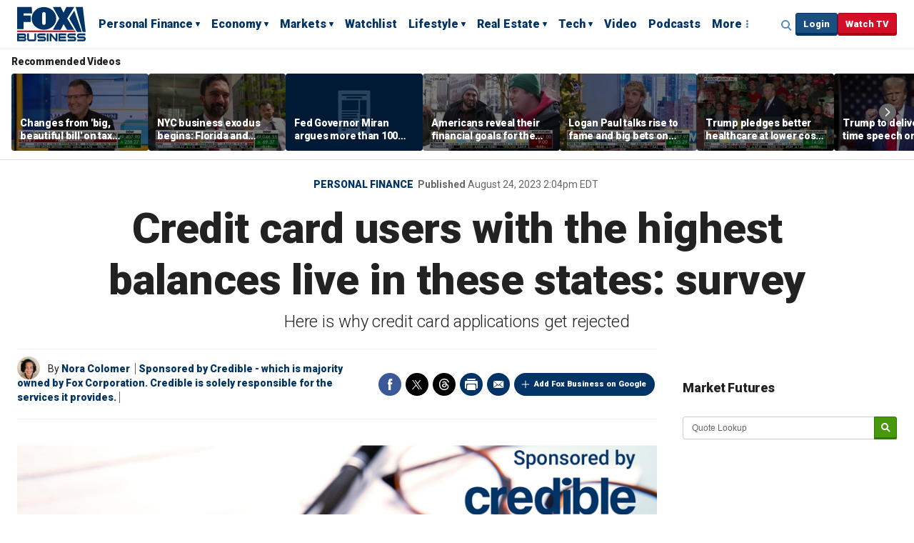

--- FILE ---
content_type: text/html; charset=utf-8
request_url: https://www-ak-ms.foxbusiness.com/personal-finance/credit-card-balance-states-highest
body_size: 40762
content:
<!doctype html>
<html data-n-head-ssr lang="en-US" data-n-head="%7B%22lang%22:%7B%22ssr%22:%22en-US%22%7D%7D">
  <head>
    <title>Credit card users with the highest balances live in these states: survey | Fox Business</title><meta data-n-head="ssr" http-equiv="X-UA-Compatible" content="IE=edge,chrome=1"><meta data-n-head="ssr" name="viewport" content="width=device-width, initial-scale=1.0, minimum-scale=1.0"><meta data-n-head="ssr" charset="UTF-8"><meta data-n-head="ssr" name="format-detection" content="telephone=no"><meta data-n-head="ssr" name="msapplication-square70x70logo" content="//static.foxnews.com/static/orion/styles/img/fox-business/favicons/mstile-70x70.png"><meta data-n-head="ssr" name="msapplication-square150x150logo" content="//static.foxnews.com/static/orion/styles/img/fox-business/favicons/mstile-150x150.png"><meta data-n-head="ssr" name="msapplication-wide310x150logo" content="//static.foxnews.com/static/orion/styles/img/fox-business/favicons/mstile-310x150.png"><meta data-n-head="ssr" name="msapplication-square310x310logo" content="//static.foxnews.com/static/orion/styles/img/fox-business/favicons/mstile-310x310.png"><meta data-n-head="ssr" name="msapplication-TileColor" content="#003366"><meta data-n-head="ssr" name="theme-color" content="#003366"><meta data-n-head="ssr" data-hid="content-language" http-equiv="content-language" content="en"><meta data-n-head="ssr" data-hid="description" name="description" content="Subprime accounts made up a growing number of new accounts opened in the third quarter of 2022, according to a recent Scholaroo survey."><meta data-n-head="ssr" data-hid="prism.channel" name="prism.channel" content="fbn"><meta data-n-head="ssr" data-hid="prism.section" name="prism.section" content="personal-finance"><meta data-n-head="ssr" data-hid="prism.subsection1" name="prism.subsection1" content=""><meta data-n-head="ssr" data-hid="prism.subsection2" name="prism.subsection2" content=""><meta data-n-head="ssr" data-hid="prism.subsection3" name="prism.subsection3" content=""><meta data-n-head="ssr" data-hid="prism.subsection4" name="prism.subsection4" content=""><meta data-n-head="ssr" data-hid="prism.aggregationType" name="prism.aggregationType" content="subsection"><meta data-n-head="ssr" data-hid="prism.genre" name="prism.genre" content=""><meta data-n-head="ssr" data-hid="pagetype" name="pagetype" content="article"><meta data-n-head="ssr" data-hid="content-creator" name="content-creator" content="tiger"><meta data-n-head="ssr" data-hid="dc.creator" name="dc.creator" scheme="dcterms.creator" content="Nora Colomer"><meta data-n-head="ssr" data-hid="dc.title" name="dc.title" content="Credit card users with the highest balances live in these states: survey"><meta data-n-head="ssr" data-hid="dc.subject" name="dc.subject" content=""><meta data-n-head="ssr" data-hid="dcterms.abstract" name="dcterms.abstract" content=""><meta data-n-head="ssr" data-hid="dc.type" name="dc.type" scheme="dcterms.DCMIType" content="Text.Article"><meta data-n-head="ssr" data-hid="dc.description" name="dc.description" content="Subprime accounts made up a growing number of new accounts opened in the third quarter of 2022, according to a recent Scholaroo survey."><meta data-n-head="ssr" data-hid="dc.language" name="dc.language" scheme="dcterms.RFC4646" content="en-US"><meta data-n-head="ssr" data-hid="dc.publisher" name="dc.publisher" content="Fox Business"><meta data-n-head="ssr" data-hid="dc.format" name="dc.format" scheme="dcterms.IMT" content="text/html"><meta data-n-head="ssr" data-hid="dc.identifier" name="dc.identifier" scheme="dcterms.URI" content="urn:uri:base64:d14fbc88-6350-5070-adee-8d33114e52b2"><meta data-n-head="ssr" data-hid="dc.source" name="dc.source" content="Sponsored by Credible - which is majority owned by Fox Corporation. Credible is solely responsible for the services it provides."><meta data-n-head="ssr" data-hid="dc.date" name="dc.date" content="2023-07-31"><meta data-n-head="ssr" data-hid="dcterms.created" name="dcterms.created" scheme="dcterms.ISO8601" content="2023-07-31T15:50:23-04:00"><meta data-n-head="ssr" data-hid="dcterms.modified" name="dcterms.modified" scheme="dcterms.ISO8601" content="2023-08-24T14:04:45-04:00"><meta data-n-head="ssr" data-hid="og:title" property="og:title" content="Credit card users with the highest balances live in these states: survey"><meta data-n-head="ssr" data-hid="og:description" property="og:description" content="Subprime accounts made up a growing number of new accounts opened in the third quarter of 2022, according to a recent Scholaroo survey."><meta data-n-head="ssr" data-hid="og:type" property="og:type" content="article"><meta data-n-head="ssr" data-hid="og:image" property="og:image" content="https://a57.foxnews.com/static.foxbusiness.com/foxbusiness.com/content/uploads/2023/07/0/0/Credible-Credit-Card-iStock-1205127295.png?ve=1&amp;tl=1"><meta data-n-head="ssr" data-hid="og:url" property="og:url" content="https://www.foxbusiness.com/personal-finance/credit-card-balance-states-highest"><meta data-n-head="ssr" data-hid="og:site_name" property="og:site_name" content="Fox Business"><meta data-n-head="ssr" data-hid="fb:pages" property="fb:pages" content="12795435237"><meta data-n-head="ssr" data-hid="robots" name="robots" content="noindex, nofollow, max-image-preview:large, max-video-preview:-1"><meta data-n-head="ssr" data-hid="twitter.title" name="twitter:title" content="Credit card users with the highest balances live in these states: survey"><meta data-n-head="ssr" data-hid="twitter.description" name="twitter:description" content="Subprime accounts made up a growing number of new accounts opened in the third quarter of 2022, according to a recent Scholaroo survey."><meta data-n-head="ssr" data-hid="twitter.url" name="twitter:url" content="https://www.foxbusiness.com/personal-finance/credit-card-balance-states-highest"><meta data-n-head="ssr" data-hid="twitter.image" name="twitter:image" content="https://a57.foxnews.com/static.foxbusiness.com/foxbusiness.com/content/uploads/2023/07/1024/512/Credible-Credit-Card-iStock-1205127295.png?ve=1&amp;tl=1"><meta data-n-head="ssr" data-hid="twitter.site" name="twitter:site" content="@foxbusiness"><meta data-n-head="ssr" data-hid="twitter.card" name="twitter:card" content="summary_large_image"><meta data-n-head="ssr" data-hid="twitter.creator" name="twitter:creator" content="@foxbusiness"><meta data-n-head="ssr" property="fb:app_id" content="116027085089150"><meta data-n-head="ssr" property="article:opinion" content="false"><meta data-n-head="ssr" name="classification" content="/FOX BUSINESS/Credible,/FOX BUSINESS/Personal Finance,/FOX BUSINESS/Topic/Credit Cards,/FOX BUSINESS/Money/Insurance"><meta data-n-head="ssr" name="classification-isa" content="credible,personal-finance,credit-cards,insurance"><meta data-n-head="ssr" name="classification-tags" content="personal-finance,credible,credit-cards,insurance"><link data-n-head="ssr" rel="preload" href="https://config.aps.amazon-adsystem.com/configs/3023" as="script" fetchpriority="high"><link data-n-head="ssr" rel="preload" href="https://client.aps.amazon-adsystem.com/publisher.js" as="script" fetchpriority="high"><link data-n-head="ssr" href="https://fonts.gstatic.com" rel="preconnect" crossorigin="true"><link data-n-head="ssr" href="https://fonts.googleapis.com" rel="preconnect" crossorigin="true"><link data-n-head="ssr" rel="preconnect" href="https://aax.amazon-adsystem.com"><link data-n-head="ssr" href="https://fonts.googleapis.com/css2?family=Roboto:ital,wght@0,300;0,400;0,500;0,700;0,900;1,300;1,400&amp;display=swap" rel="stylesheet" crossorigin="true"><link data-n-head="ssr" rel="icon" type="image/x-icon" href="//static.foxnews.com/static/orion/styles/img/fox-business/favicons/favicon.ico"><link data-n-head="ssr" rel="schema.dcterms" href="//purl.org/dc/terms/"><link data-n-head="ssr" rel="schema.prism" href="//prismstandard.org/namespaces/basic/2.1/"><link data-n-head="ssr" rel="schema.iptc" href="//iptc.org/std/nar/2006-10-01/"><link data-n-head="ssr" rel="shortcut icon" href="//static.foxnews.com/static/orion/styles/img/fox-business/favicons/favicon.ico" type="image/x-icon"><link data-n-head="ssr" rel="apple-touch-icon" sizes="57x57" href="//static.foxnews.com/static/orion/styles/img/fox-business/favicons/apple-touch-icon-57x57.png"><link data-n-head="ssr" rel="apple-touch-icon" sizes="60x60" href="//static.foxnews.com/static/orion/styles/img/fox-business/favicons/apple-touch-icon-60x60.png"><link data-n-head="ssr" rel="apple-touch-icon" sizes="72x72" href="//static.foxnews.com/static/orion/styles/img/fox-business/favicons/apple-touch-icon-72x72.png"><link data-n-head="ssr" rel="apple-touch-icon" sizes="76x76" href="//static.foxnews.com/static/orion/styles/img/fox-business/favicons/apple-touch-icon-76x76.png"><link data-n-head="ssr" rel="apple-touch-icon" sizes="114x114" href="//static.foxnews.com/static/orion/styles/img/fox-business/favicons/apple-touch-icon-114x114.png"><link data-n-head="ssr" rel="apple-touch-icon" sizes="120x120" href="//static.foxnews.com/static/orion/styles/img/fox-business/favicons/apple-touch-icon-120x120.png"><link data-n-head="ssr" rel="apple-touch-icon" sizes="144x144" href="//static.foxnews.com/static/orion/styles/img/fox-business/favicons/apple-touch-icon-144x144.png"><link data-n-head="ssr" rel="apple-touch-icon" sizes="152x152" href="//static.foxnews.com/static/orion/styles/img/fox-business/favicons/apple-touch-icon-152x152.png"><link data-n-head="ssr" rel="apple-touch-icon" sizes="180x180" href="//static.foxnews.com/static/orion/styles/img/fox-business/favicons/apple-touch-icon-180x180.png"><link data-n-head="ssr" rel="icon" type="image/png" href="//static.foxnews.com/static/orion/styles/img/fox-business/favicons/favicon-16x16.png" sizes="16x16"><link data-n-head="ssr" rel="icon" type="image/png" href="//static.foxnews.com/static/orion/styles/img/fox-business/favicons/favicon-32x32.png" sizes="32x32"><link data-n-head="ssr" rel="icon" type="image/png" href="//static.foxnews.com/static/orion/styles/img/fox-business/favicons/favicon-96x96.png" sizes="96x96"><link data-n-head="ssr" rel="icon" type="image/png" href="//static.foxnews.com/static/orion/styles/img/fox-business/favicons/android-chrome-192x192.png" sizes="192x192"><link data-n-head="ssr" rel="stylesheet" href="//static.foxnews.com/static/orion/styles/css/fox-business/article.rs.css"><link data-n-head="ssr" rel="stylesheet" href="/css/print.css" media="print"><link data-n-head="ssr" rel="canonical" href="https://www.foxbusiness.com/personal-finance/credit-card-balance-states-highest"><link data-n-head="ssr" rel="alternate" type="application/rss+xml" title="undefined" href="https://www.foxbusiness.com/rss.xml?category=personal-finance"><link data-n-head="ssr" rel="alternate" type="application/rss+xml" title="undefined" href="https://www.foxbusiness.com/rss.xml?primary_tag=personal-finance"><link data-n-head="ssr" rel="shorturl" href=""><link data-n-head="ssr" rel="amphtml" href="https://www.foxbusiness.com/personal-finance/credit-card-balance-states-highest.amp"><script data-n-head="ssr" src="//strike.fox.com/static/fbn/display/loader.js"></script><script data-n-head="ssr" src="//static.foxnews.com/static/orion/scripts/core/ag.core.js"></script><script data-n-head="ssr" src="//static.foxnews.com/static/isa/core.js"></script><script data-n-head="ssr" src="//static.foxnews.com/static/orion/scripts/fox-business/article/loader.js"></script><script data-n-head="ssr" type="application/ld+json">
        {
          "@context": "http://schema.org",
          "@type": "NewsArticle",
          "mainEntityOfPage": "https://www.foxbusiness.com/personal-finance/credit-card-balance-states-highest",
          "headline": "Credit card users with the highest balances live in these states: survey",
          "articleBody": "A growing number of Americans with subprime scores opened up new credit card accounts last year despite the high price they had to pay to borrow, according to a recent survey. Subprime accounts made up 38% of the new accounts opened in the third quarter of 2022 &#x2013; an increase from 36% in the previous quarter and 31% compared to the same quarter one year earlier, according to a Scholaroo&#xA0;survey. The national average credit card debt grew to $7,227, according to the survey.&#xA0; However, U.S. consumers in some states held more debt than others. Connecticut&apos;s residents had the highest average debt level of $9,408, surpassing the national average by 30%, according to the survey. Right behind it were credit card holders in New York, registering the second-highest average debt of $9,165.&#xA0; Kentucky had the lowest average credit card debt among all U.S. states, with consumers owing just $5,408. If you are struggling to pay off debt, you could consider using a personal loan to consolidate your payments at a lower interest rate, saving you money each month without affecting your credit score. Visit Credible to find your personalized rate in minutes from multiple lenders at once.  MOST SENIORS REGRET RETIREMENT PLANNING DECISIONS, WANT DO-OVER: SURVEY  The rate of missed credit card payments jumped in June, with early-stage delinquencies rising to 0.82% from 0.71% the previous month, according to&#xA0;data&#xA0;from VantageScore.&#xA0; Auto Loan, Credit Card and Personal Loan delinquency rates were near or above pre-pandemic levels across all days past due (DPD) categories revealing the strain consumers&apos; monthly budgets are under by rising living costs and debt obligations.&#xA0;Inflation hit a two-year low&#xA0;of 2% in June, according to the Consumer Price Index (CPI), but prices remain out of reach for many.&#xA0; Despite the deteriorating payment behavior, new credit card account openings for the month of June increased by 0.24%.&#xA0;&#xA0; &quot;Even though June 2023 delinquency rates remained elevated, lenders did not shy away from making new loans,&quot; VantageScore Executive Vice President and Chief Digital Officer Susan Fahy said. &quot;Over the first half of the year, we have seen this interesting dynamic where delinquencies across most products have returned to near or above pre-pandemic levels, but lenders continued to extend credit in this high-interest rate environment.&quot; If you are looking to save money on your car costs, you could consider changing your auto insurance provider to get a lower monthly rate. Visit Credible to shop around and find your personalized premium without affecting your credit score.  MAJORITY OF HOMEBUYERS SAY THEY HAVE REGRETS: SURVEY  Many Americans said they had recently been denied credit, according to a recent U.S. News and World Report&#xA0;survey. Forty-six percent said they had a fair credit score that ranged between 580 and 669, while more than 25% were subprime-rated borrowers.&#xA0; These are the top three reasons Americans said they were denied credit, according to the survey:  For consumers that sought access to a credit card after having been denied, these were the top three changes they made before applying again:  &quot;One of the biggest mistakes people make is applying for a card that requires a higher score than what you currently have,&quot; the survey said. &quot;If you focus on credit cards that target individuals in your credit score range, your odds of approval increase a lot.&quot; Consolidating your credit card debt with a personal loan at a lower interest rate could save you money each month. Visit Credible to find your personalized interest rate without affecting your credit score.  COST IS THE BIGGEST FACTOR BEHIND WHY A MAJORITY OF AMERICANS DELAY MEDICAL CARE: SURVEY Have a finance-related question, but don&apos;t know who to ask? Email The Credible Money Expert at&#xA0;moneyexpert@credible.com&#xA0;and your question might be answered&#xA0;by Credible&#xA0;in our Money Expert column.",
          "datePublished": "2023-08-24T14:04:45-04:00",
          "dateModified": "2023-08-24T14:04:45-04:00",
          "description": "Subprime accounts made up a growing number of new accounts opened in the third quarter of 2022, according to a recent Scholaroo survey.",
          "author": [{"@type":"Person","name":"Nora Colomer","url":"https://www.foxbusiness.com/person/c/nora-colomer"}],
          "publisher": {
            "@type": "Organization",
            "name": "Fox Business",
            "logo": {
              "@type": "ImageObject",
              "url": "https://static.foxnews.com/static/orion/styles/img/fox-business/logos/fox-business-logo.png",
              "width": "133",
              "height": "60"
            }
          },
          "image": {
            "@type": "ImageObject",
            "url": "https://static.foxbusiness.com/foxbusiness.com/content/uploads/2023/07/Credible-Credit-Card-iStock-1205127295.png"
          }
        }
      </script><script data-n-head="ssr" type="application/ld+json">
      {
        "@context": "https://schema.org/",
        "@type": "WebPage",
        "name": "Credit card users with the highest balances live in these states: survey",
        "url": "https://www.foxbusiness.com/personal-finance/credit-card-balance-states-highest",
        "significantLink": ["https://www.foxbusiness.com/video/6387780472112","https://www.foxbusiness.com/lifestyle/bilt-unveils-3-new-credit-cards-enhanced-housing-rewards-10-intro-apr","https://www.foxbusiness.com/politics/chipotle-clarifies-bill-ackman-not-affiliated-chain-after-billionaires-ice-agent-donation","https://www.foxbusiness.com/politics/california-billionaire-tax-proposal-hemorrhages-1-trillion-billionaires-flee","https://www.foxbusiness.com/personal-finance/credit-scores-plummet-across-multiple-states-creating-perfect-storm-american-wallets-expert-says","https://www.foxbusiness.com/economy/trump-announces-plans-ban-institutional-investors-from-buying-single-family-homes","https://www.foxbusiness.com/politics/trump-admin-starts-sending-notices-student-loan-borrowers-default-ahead-wage-garnishment","https://www.foxbusiness.com/economy/new-vehicle-sales-decline-moderately-2026-affordability-issues-weigh-forecast-says","https://www.foxbusiness.com/lifestyle/georgia-resident-identified-winner-983-million-mega-millions-jackpot-largest-ever-state","https://www.foxbusiness.com/video/6387301651112"]
      }
    </script><script data-n-head="ssr" type="text/javascript">
    window.foxstrike.cmd.push(function(Strike) {
      Strike.setPageMetadata({
        channel: 'fbn',
        pageType: 'article',
        section: 'personal-finance',
        sectionAcronym: 'pfin'
      });
    });
    </script><link rel="preload" href="/_wzln/7623193.js" as="script"><link rel="preload" href="/_wzln/e10067a.js" as="script"><link rel="preload" href="/_wzln/2c86742.js" as="script"><link rel="preload" href="/_wzln/a848df0.js" as="script">
  </head>
  <body class="fb article-single" data-n-head="%7B%22class%22:%7B%22ssr%22:%22fb%20article-single%22%7D%7D">
    <div data-server-rendered="true" id="__nuxt"><div id="__layout"><div id="wrapper" data-fetch-key="0" class="wrapper"><header data-fetch-key="1" class="site-header"><div class="branding"><a href="/" class="logo">Fox Business</a></div> <div class="nav-row nav-row-upper"><div class="inner"><div class="primary-nav tablet-desktop"><nav id="main-nav"><ul><li class="menu-item menu-personal-finance has-dropdown"><a href="//www.foxbusiness.com/personal-finance" data-omtr-intcmp="nav_personalfinance">Personal Finance</a> <ul class="dropdown-content"><li class="dropdown-item"><a href="//www.foxbusiness.com/category/mortgage" data-omtr-intcmp="topnav_personal_finance_1_mortgages_1" class="dropdown-link">
                  Mortgages
                </a></li><li class="dropdown-item"><a href="//www.foxbusiness.com/category/student-loans" data-omtr-intcmp="topnav_personal_finance_1_student_loans_2" class="dropdown-link">
                  Student Loans
                </a></li><li class="dropdown-item"><a href="//www.foxbusiness.com/category/credit-cards" data-omtr-intcmp="topnav_personal_finance_1_credit_cards_3" class="dropdown-link">
                  Credit Cards
                </a></li><li class="dropdown-item"><a href="//www.foxbusiness.com/category/personal-loans" data-omtr-intcmp="topnav_personal_finance_1_personal_loans_4" class="dropdown-link">
                  Personal Loans
                </a></li><li class="dropdown-item"><a href="//www.foxbusiness.com/category/savings" data-omtr-intcmp="topnav_personal_finance_1_savings_5" class="dropdown-link">
                  Savings
                </a></li><li class="dropdown-item"><a href="//www.foxbusiness.com/category/insurance" data-omtr-intcmp="topnav_personal_finance_1_insurance_6" class="dropdown-link">
                  Insurance
                </a></li><li class="dropdown-item"><a href="//www.foxbusiness.com/category/401k" data-omtr-intcmp="topnav_personal_finance_1_401k_7" class="dropdown-link">
                  401k
                </a></li><li class="dropdown-item"><a href="//www.foxbusiness.com/category/modern-retirement" data-omtr-intcmp="topnav_personal_finance_1_retirement_8" class="dropdown-link">
                  Retirement
                </a></li><li class="dropdown-item"><a href="//www.foxbusiness.com/category/tax-planning" data-omtr-intcmp="topnav_personal_finance_1_tax_planning_9" class="dropdown-link">
                  Tax Planning
                </a></li></ul></li><li class="menu-item menu-economy has-dropdown"><a href="//www.foxbusiness.com/economy" data-omtr-intcmp="nav_economy">Economy</a> <ul class="dropdown-content"><li class="dropdown-item"><a href="//www.foxbusiness.com/category/government-spending" data-omtr-intcmp="topnav_economy_2_government_spending_1" class="dropdown-link">
                  Government Spending
                </a></li><li class="dropdown-item"><a href="//www.foxbusiness.com/category/money-and-policy" data-omtr-intcmp="topnav_economy_2_money_and_policy_2" class="dropdown-link">
                  Money &amp; Policy
                </a></li><li class="dropdown-item"><a href="//www.foxbusiness.com/category/small-business" data-omtr-intcmp="topnav_economy_2_small_business_3" class="dropdown-link">
                  Small Business
                </a></li></ul></li><li class="menu-item menu-markets has-dropdown"><a href="//www.foxbusiness.com/markets" data-omtr-intcmp="nav_markets">Markets</a> <ul class="dropdown-content"><li class="dropdown-item"><a href="//www.foxbusiness.com/category/stocks" data-omtr-intcmp="topnav_markets_3_stocks_1" class="dropdown-link">
                  Stocks
                </a></li><li class="dropdown-item"><a href="//www.foxbusiness.com/category/us-markets" data-omtr-intcmp="topnav_markets_3_us_markets_2" class="dropdown-link">
                  US Markets
                </a></li><li class="dropdown-item"><a href="//www.foxbusiness.com/category/cryptocurrency" data-omtr-intcmp="topnav_markets_3_cryptocurrency_3" class="dropdown-link">
                  Cryptocurrency
                </a></li><li class="dropdown-item"><a href="//www.foxbusiness.com/category/futures-commodities" data-omtr-intcmp="topnav_markets_3_futures_and_commodities_4" class="dropdown-link">
                  Futures &amp; Commodities
                </a></li><li class="dropdown-item"><a href="//www.foxbusiness.com/category/bonds" data-omtr-intcmp="topnav_markets_3_bonds_5" class="dropdown-link">
                  Bonds
                </a></li><li class="dropdown-item"><a href="//www.foxbusiness.com/category/etfs" data-omtr-intcmp="topnav_markets_3_etfs_6" class="dropdown-link">
                  ETFs
                </a></li><li class="dropdown-item"><a href="//www.foxbusiness.com/category/business-leaders" data-omtr-intcmp="topnav_markets_3_business_leaders_7" class="dropdown-link">
                  Business Leaders
                </a></li><li class="dropdown-item"><a href="//www.foxbusiness.com/category/industries" data-omtr-intcmp="topnav_markets_3_industries_8" class="dropdown-link">
                  Industries
                </a></li><li class="dropdown-item"><a href="//www.foxbusiness.com/category/retail" data-omtr-intcmp="topnav_markets_3_retail_9" class="dropdown-link">
                  Retail
                </a></li><li class="dropdown-item"><a href="//www.foxbusiness.com/category/pre-markets" data-omtr-intcmp="topnav_markets_3_pre_markets_10" class="dropdown-link">
                  Pre-Markets
                </a></li><li class="dropdown-item"><a href="//www.foxbusiness.com/category/mutual-funds" data-omtr-intcmp="topnav_markets_3_mutual_funds_11" class="dropdown-link">
                  Mutual Funds
                </a></li></ul></li><li class="menu-item menu-watchlist"><a href="//www.foxbusiness.com/watchlist" data-omtr-intcmp="nav_watchlist">Watchlist</a> <!----></li><li class="menu-item menu-lifestyle has-dropdown"><a href="//www.foxbusiness.com/lifestyle" data-omtr-intcmp="nav_lifestyle">Lifestyle</a> <ul class="dropdown-content"><li class="dropdown-item"><a href="//www.foxbusiness.com/category/entertainment" data-omtr-intcmp="topnav_lifestyle_5_entertainment_1" class="dropdown-link">
                  Entertainment
                </a></li><li class="dropdown-item"><a href="//www.foxbusiness.com/category/rich-famous" data-omtr-intcmp="topnav_lifestyle_5_rich_and_famous_2" class="dropdown-link">
                  Rich &amp; Famous
                </a></li><li class="dropdown-item"><a href="//www.foxbusiness.com/category/travel" data-omtr-intcmp="topnav_lifestyle_5_travel_3" class="dropdown-link">
                  Travel
                </a></li><li class="dropdown-item"><a href="//www.foxbusiness.com/category/cars" data-omtr-intcmp="topnav_lifestyle_5_cars_4" class="dropdown-link">
                  Cars
                </a></li><li class="dropdown-item"><a href="//www.foxbusiness.com/category/airplanes" data-omtr-intcmp="topnav_lifestyle_5_airplanes_5" class="dropdown-link">
                  Airplanes
                </a></li><li class="dropdown-item"><a href="//www.foxbusiness.com/category/food-drinks" data-omtr-intcmp="topnav_lifestyle_5_food_and_drinks_6" class="dropdown-link">
                  Food &amp;  Drinks
                </a></li><li class="dropdown-item"><a href="//www.foxbusiness.com/category/arts" data-omtr-intcmp="topnav_lifestyle_5_arts_7" class="dropdown-link">
                  Arts
                </a></li></ul></li><li class="menu-item menu-real-estate has-dropdown"><a href="//www.foxbusiness.com/real-estate" data-omtr-intcmp="nav_real_estate">Real Estate</a> <ul class="dropdown-content"><li class="dropdown-item"><a href="//www.foxbusiness.com/category/personal-real-estate" data-omtr-intcmp="topnav_real_estate_6_personal_real_estate_1" class="dropdown-link">
                  Personal Real Estate
                </a></li><li class="dropdown-item"><a href="//www.foxbusiness.com/category/commercial-real-estate" data-omtr-intcmp="topnav_real_estate_6_commercial_real_estate_2" class="dropdown-link">
                  Commercial Real Estate
                </a></li><li class="dropdown-item"><a href="//www.foxbusiness.com/category/luxury-properties" data-omtr-intcmp="topnav_real_estate_6_luxury_properties_3" class="dropdown-link">
                  Luxury Properties
                </a></li></ul></li><li class="menu-item menu-tech has-dropdown"><a href="//www.foxbusiness.com/technology" data-omtr-intcmp="nav_tech">Tech</a> <ul class="dropdown-content"><li class="dropdown-item"><a href="//www.foxbusiness.com/category/digital" data-omtr-intcmp="topnav_tech_7_digital_1" class="dropdown-link">
                  Digital
                </a></li><li class="dropdown-item"><a href="//www.foxbusiness.com/category/social-media" data-omtr-intcmp="topnav_tech_7_social_media_2" class="dropdown-link">
                  Social Media
                </a></li><li class="dropdown-item"><a href="//www.foxbusiness.com/category/gadgets" data-omtr-intcmp="topnav_tech_7_gadgets_3" class="dropdown-link">
                  Gadgets
                </a></li><li class="dropdown-item"><a href="//www.foxbusiness.com/category/business-tech" data-omtr-intcmp="topnav_tech_7_business_tech_4" class="dropdown-link">
                  Business Tech
                </a></li><li class="dropdown-item"><a href="//www.foxbusiness.com/category/health-care-tech" data-omtr-intcmp="topnav_tech_7_healthcare_tech_5" class="dropdown-link">
                  Healthcare Tech
                </a></li><li class="dropdown-item"><a href="//www.foxbusiness.com/category/future-tech" data-omtr-intcmp="topnav_tech_7_future_tech_6" class="dropdown-link">
                  Future Tech
                </a></li><li class="dropdown-item"><a href="//www.foxbusiness.com/category/artificial-intelligence" data-omtr-intcmp="topnav_tech_7_ai_7" class="dropdown-link">
                  AI
                </a></li><li class="dropdown-item"><a href="//www.foxbusiness.com/category/space-business" data-omtr-intcmp="topnav_tech_7_space_8" class="dropdown-link">
                  Space
                </a></li></ul></li><li class="menu-item menu-video"><a href="//www.foxbusiness.com/video" data-omtr-intcmp="nav_video">Video</a> <!----></li><li class="menu-item menu-podcasts"><a href="//radio.foxnews.com/podcast" data-omtr-intcmp="nav_podcast">Podcasts</a> <!----></li> <li class="menu-more"><a href="#" class="js-menu-toggle">More</a></li></ul></nav></div> <div class="meta"><div class="search-toggle tablet-desktop"><a href="javascript:;" class="js-focus-search">Expand / Collapse search</a></div> <div id="account" class="network-access logged-out logged-in"><div class="user-profile user-login button show"><a href="javascript:;" data-omtr-intcmp="nav_userlogin" class="login">Login</a></div></div> <div class="button watch"><a href="https://www.foxbusiness.com/video/5640669329001" data-omtr-intcmp="nav_watchtv">Watch TV</a></div> <div class="menu mobile"><a aria-label="Mobile Menu" href="#" class="js-menu-toggle">☰</a></div></div></div></div> <div class="expandable-nav"><div class="inner"><div class="search"><div class="search-wrap"><form autocomplete="off" action="/search" method="get"><fieldset><input aria-label="Search foxbusiness.com" type="text" placeholder="Search foxbusiness.com" name="q" onblur onfocus autocomplete="off" value="" class="resp_site_search"> <input type="hidden" name="ss" value="fb"> <input aria-label="Submit Search" type="submit" value="Search" class="resp_site_submit"></fieldset></form></div></div></div> <div class="section-nav"><div class="inner"><nav aria-label="header nav item 1 sports" class="menu-item menu-item--sports"><div class="nav-title"><a href="https://www.foxbusiness.com/sports" data-omtr-intcmp="topnav_more_sports_1">Sports</a></div> <ul class="submenu-item--sports"><li class="nav-item menu-item menu-item--nfl"><a href="https://www.foxbusiness.com/category/nfl" data-omtr-intcmp="topnav_more_sports_nfl_1_1">NFL</a></li><li class="nav-item menu-item menu-item--nba"><a href="https://www.foxbusiness.com/category/nba" data-omtr-intcmp="topnav_more_sports_nba_1_2">NBA</a></li><li class="nav-item menu-item menu-item--mlb"><a href="https://www.foxbusiness.com/category/mlb" data-omtr-intcmp="topnav_more_sports_mlb_1_3">MLB</a></li><li class="nav-item menu-item menu-item--nascar"><a href="https://www.foxbusiness.com/category/nascar" data-omtr-intcmp="topnav_more_sports_nascar_1_4">NASCAR</a></li><li class="nav-item menu-item menu-item--boxing"><a href="https://www.foxbusiness.com/category/boxing" data-omtr-intcmp="topnav_more_sports_boxing_1_5">Boxing</a></li><li class="nav-item menu-item menu-item--soccer"><a href="https://www.foxbusiness.com/category/soccer" data-omtr-intcmp="topnav_more_sports_soccer_1_6">Soccer</a></li><li class="nav-item menu-item menu-item--golf"><a href="https://www.foxbusiness.com/category/golf" data-omtr-intcmp="topnav_more_sports_golf_1_7">Golf</a></li><li class="nav-item menu-item menu-item--tennis"><a href="https://www.foxbusiness.com/category/tennis" data-omtr-intcmp="topnav_more_sports_tennis_1_8">Tennis</a></li></ul></nav><nav aria-label="header nav item 2 opinion" class="menu-item menu-item--opinion"><div class="nav-title"><a href="https://www.foxbusiness.com/opinion" data-omtr-intcmp="topnav_more_opinion_2">Opinion</a></div> <!----></nav><nav aria-label="header nav item 3 watch-live" class="menu-item menu-item--watch-live"><div class="nav-title"><a href="https://www.foxbusiness.com/video/5640669329001" data-omtr-intcmp="topnav_more_watch_live_3">Watch Live</a></div> <ul class="submenu-item--watch-live"><li class="nav-item menu-item menu-item--fox-business-shows"><a href="https://www.foxbusiness.com/shows" data-omtr-intcmp="topnav_more_watch_live_fox_business_shows_3_1">Fox Business Shows</a></li><li class="nav-item menu-item menu-item--programming-schedule"><a href="https://www.foxbusiness.com/fbntv/schedule" data-omtr-intcmp="topnav_more_watch_live_programming_schedule_3_2">Programming Schedule</a></li><li class="nav-item menu-item menu-item--on-air-personalities"><a href="https://www.foxbusiness.com/personalities" data-omtr-intcmp="topnav_more_watch_live_on_air_personalities_3_3">On Air Personalities</a></li><li class="nav-item menu-item menu-item--full-episodes"><a href="https://www.foxbusiness.com/video/shows" data-omtr-intcmp="topnav_more_watch_live_full_episodes_3_4">Full Episodes</a></li><li class="nav-item menu-item menu-item--show-clips"><a href="https://www.foxbusiness.com/video/topics/shows" data-omtr-intcmp="topnav_more_watch_live_show_clips_3_5">Show Clips</a></li><li class="nav-item menu-item menu-item--news-clips"><a href="https://www.foxbusiness.com/video/topics/news" data-omtr-intcmp="topnav_more_watch_live_news_clips_3_6">News Clips</a></li></ul></nav><nav aria-label="header nav item 4 about" class="menu-item menu-item--about"><div class="nav-title"><a href="https://www.foxbusiness.com/about-us" data-omtr-intcmp="topnav_more_about_4">About</a></div> <ul class="submenu-item--about"><li class="nav-item menu-item menu-item--channel-finder"><a href="https://www.foxbusiness.com/channel-finder" data-omtr-intcmp="topnav_more_about_channel_finder_4_1">Channel Finder</a></li><li class="nav-item menu-item menu-item--jobs"><a href="https://www.foxcareers.com/" data-omtr-intcmp="topnav_more_about_jobs_4_2">Jobs</a></li><li class="nav-item menu-item menu-item--terms-of-use"><a href="https://www.foxbusiness.com/terms-of-use" data-omtr-intcmp="topnav_more_about_terms_of_use_4_3">Terms of Use</a></li><li class="nav-item menu-item menu-item--privacy-policy"><a href="https://www.foxbusiness.com/privacy-policy" data-omtr-intcmp="topnav_more_about_privacy_policy_4_4">Privacy Policy</a></li><li class="nav-item menu-item menu-item--faq"><a href="https://help.foxbusiness.com/hc/en-us/sections/4405278462107-FAQ" data-omtr-intcmp="topnav_more_about_faq_4_5">FAQ</a></li><li class="nav-item menu-item menu-item--media-relations"><a href="https://press.foxbusiness.com/media-contacts/" data-omtr-intcmp="topnav_more_about_media_relations_4_6">Media Relations</a></li><li class="nav-item menu-item menu-item--corporate-information"><a href="https://press.foxbusiness.com" data-omtr-intcmp="topnav_more_about_corporate_information_4_7">Corporate Information</a></li><li class="nav-item menu-item menu-item--closed-captioning-policy"><a href="https://www.foxbusiness.com/closed-captioning" data-omtr-intcmp="topnav_more_about_closed_captioning_policy_4_8">Closed Captioning Policy</a></li><li class="nav-item menu-item menu-item--accessibility-statement"><a href="https://www.foxbusiness.com/accessibility-statement" data-omtr-intcmp="topnav_more_about_accessibility_statement_4_9">Accessibility Statement</a></li><li class="nav-item menu-item menu-item--fox-news"><a href="https://www.foxnews.com/" data-omtr-intcmp="topnav_more_about_fox_news_4_10">Fox News</a></li><li class="nav-item menu-item menu-item--fox-nation"><a href="https://nation.foxnews.com/" data-omtr-intcmp="topnav_more_about_fox_nation_4_11">Fox Nation</a></li><li class="nav-item menu-item menu-item--fox-business-go"><a href="https://www.foxbusiness.com/video/5640669329001" data-omtr-intcmp="topnav_more_about_fox_business_go_4_12">Fox Business Go</a></li><li class="nav-item menu-item menu-item--apps-&amp;-products"><a href="https://www.foxbusiness.com/apps-products" data-omtr-intcmp="topnav_more_about_apps_and_products_4_13">Apps &amp; Products</a></li></ul></nav></div></div> <div class="header-lower"><div class="social-icons"><ul><li class="fb"><a href="https://www.facebook.com/FoxBusiness" target="_blank" data-omtr-intcmp="more_facebook">Facebook</a></li><li class="tw"><a href="https://twitter.com/foxbusiness" target="_blank" data-omtr-intcmp="more_twitter">Twitter</a></li><li class="ig"><a href="https://www.instagram.com/foxbusiness" target="_blank" data-omtr-intcmp="more_instagram">Instagram</a></li><li class="youtube"><a href="https://youtube.com/FoxBusiness" target="_blank" data-omtr-intcmp="more_youtube">YouTube</a></li><li class="flipboard"><a href="https://flipboard.com/@FoxBusiness" target="_blank" data-omtr-intcmp="more_flipboard">Flipboard</a></li><li class="li"><a href="https://www.linkedin.com/company/fox-business-network" target="_blank" data-omtr-intcmp="more_linkedin">LinkedIn</a></li><li class="rss"><a href="https://www.foxbusiness.com/fox-business-rss-feed" target="_blank" data-omtr-intcmp="more_rss">RSS</a></li><li class="email"><a href="https://www.foxnews.com/newsletters" target="_blank" data-omtr-intcmp="more_newsletter">Newsletter</a></li><li class="spotify"><a href="https://open.spotify.com/show/44oRTc7X5qXIqtTax9GZbS" target="_blank" data-omtr-intcmp="more_spotify">Spotify</a></li><li class="iheartradio"><a href="https://www.iheart.com/podcast/1293-fox-business-hourly-repor-63887868/" target="_blank" data-omtr-intcmp="more_iheartradio">iHeartRadio</a></li></ul></div> <div class="branding"><a href="/" class="logo">Fox Business</a></div> <div class="legal"><ul data-fetch-key="2"><li class="menu-item menu-item--terms-of-use"><a href="https://www.foxbusiness.com/terms-of-use" data-omtr-intcmp="topnav_more_legal_terms_of_use">Terms of Use</a></li><li class="menu-item menu-item--new-privacy-policy"><a href="https://www.foxbusiness.com/privacy-policy" data-omtr-intcmp="topnav_more_legal_new_privacy_policy">New Privacy Policy</a></li><li class="menu-item menu-item--your-privacy-choices"><a href="https://privacy.foxbusiness.com/main/web/main" data-omtr-intcmp="topnav_more_legal_your_privacy_choices">Your Privacy Choices</a></li><li class="menu-item menu-item--help"><a href="https://help.foxbusiness.com/hc/en-us" data-omtr-intcmp="topnav_more_legal_help">Help</a></li><li class="menu-item menu-item--closed-captioning-policy"><a href="https://www.foxbusiness.com/closed-captioning/" data-omtr-intcmp="topnav_more_legal_closed_captioning_policy">Closed Captioning Policy</a></li></ul> <div class="policy"><p>
          Quotes displayed in real-time or delayed by at least 15 minutes. Market data provided by <a href="https://www.factset.com/">Factset</a>.
          Powered and implemented by <a href="https://www.factset.com/solutions/business-needs/digital-solutions">FactSet Digital Solutions</a>. 
            <a href="https://www.factset.com/privacy">Legal Statement</a>.
          </p> <p>This material may not be published, broadcast, rewritten, or redistributed. ©2026 FOX News Network, LLC. All rights reserved. <a href="https://help.foxbusiness.com/hc/en-us/sections/4405278462107-FAQ">FAQ</a> - <a href="/privacy-policy">New Privacy Policy</a></p></div></div></div></div></header> <div class="ad-container mobile ad-h-50 ad-w-300 sticky-ads adhesion-ad"><div data-iu="adh" id="mw-ad-adh" class="ad gam inline"></div></div> <div class="page"><div class="pre-content"><section data-fetch-key="3" class="recommended-videos"><div class="title-row"><h3 class="title">Recommended Videos</h3></div> <div aria-label="Scrollable content" class="carousel-container list-container"><button role="button" aria-label="Scroll left" tabindex="0" aria-controls="scrollable-list" aria-hidden="true" class="left btn btn-prev">Left Arrow</button> <ul class="slider-wrapper list-items"><li class="recommended-item"><div class="thumbnail"><a href="https://www.foxbusiness.com/video/6387780472112" data-omtr-intcmp="fbn_recommended_videos_item_click_1"><picture class="item-thumbnail"><source media="(max-width: 767px)" srcset="https://a57.foxnews.com/cf-images.us-east-1.prod.boltdns.net/v1/static/854081161001/6f223834-3642-4c20-872c-4d0b24cf97af/bcd6e798-e6d3-4649-9c1b-9dd2dcfebcf1/1280x720/match/200/113/image.jpg?ve=1&amp;tl=1, https://a57.foxnews.com/cf-images.us-east-1.prod.boltdns.net/v1/static/854081161001/6f223834-3642-4c20-872c-4d0b24cf97af/bcd6e798-e6d3-4649-9c1b-9dd2dcfebcf1/1280x720/match/400/226/image.jpg?ve=1&amp;tl=1 2x"><source media="(min-width: 768px) and (max-width: 1919px)" srcset="https://a57.foxnews.com/cf-images.us-east-1.prod.boltdns.net/v1/static/854081161001/6f223834-3642-4c20-872c-4d0b24cf97af/bcd6e798-e6d3-4649-9c1b-9dd2dcfebcf1/1280x720/match/240/135/image.jpg?ve=1&amp;tl=1, https://a57.foxnews.com/cf-images.us-east-1.prod.boltdns.net/v1/static/854081161001/6f223834-3642-4c20-872c-4d0b24cf97af/bcd6e798-e6d3-4649-9c1b-9dd2dcfebcf1/1280x720/match/480/270/image.jpg?ve=1&amp;tl=1 2x"><source media="(min-width: 1920px)" srcset="https://a57.foxnews.com/cf-images.us-east-1.prod.boltdns.net/v1/static/854081161001/6f223834-3642-4c20-872c-4d0b24cf97af/bcd6e798-e6d3-4649-9c1b-9dd2dcfebcf1/1280x720/match/320/180/image.jpg?ve=1&amp;tl=1, https://a57.foxnews.com/cf-images.us-east-1.prod.boltdns.net/v1/static/854081161001/6f223834-3642-4c20-872c-4d0b24cf97af/bcd6e798-e6d3-4649-9c1b-9dd2dcfebcf1/1280x720/match/640/360/image.jpg?ve=1&amp;tl=1 2x"> <img src="https://a57.foxnews.com/cf-images.us-east-1.prod.boltdns.net/v1/static/854081161001/6f223834-3642-4c20-872c-4d0b24cf97af/bcd6e798-e6d3-4649-9c1b-9dd2dcfebcf1/1280x720/match/320/180/image.jpg?ve=1&amp;tl=1" alt="Changes from 'big, beautiful bill' on tax filings will be 'good for consumers,' Intuit CEO says" class="m"></picture></a></div> <div class="content"><a href="https://www.foxbusiness.com/video/6387780472112" data-omtr-intcmp="fbn_recommended_videos_item_click_1"><h4 class="title">Changes from 'big, beautiful bill' on tax filings will be 'good for consumers,' Intuit CEO says</h4></a></div></li><li class="recommended-item"><div class="thumbnail"><a href="https://www.foxbusiness.com/video/6387301651112" data-omtr-intcmp="fbn_recommended_videos_item_click_2"><picture class="item-thumbnail"><source media="(max-width: 767px)" srcset="https://a57.foxnews.com/cf-images.us-east-1.prod.boltdns.net/v1/static/854081161001/b1fadd1b-948a-4e96-8d71-1fdd6c37d80f/2b03e5f3-47c1-422a-bf85-3acf01dd9275/1280x720/match/200/113/image.jpg?ve=1&amp;tl=1, https://a57.foxnews.com/cf-images.us-east-1.prod.boltdns.net/v1/static/854081161001/b1fadd1b-948a-4e96-8d71-1fdd6c37d80f/2b03e5f3-47c1-422a-bf85-3acf01dd9275/1280x720/match/400/226/image.jpg?ve=1&amp;tl=1 2x"><source media="(min-width: 768px) and (max-width: 1919px)" srcset="https://a57.foxnews.com/cf-images.us-east-1.prod.boltdns.net/v1/static/854081161001/b1fadd1b-948a-4e96-8d71-1fdd6c37d80f/2b03e5f3-47c1-422a-bf85-3acf01dd9275/1280x720/match/240/135/image.jpg?ve=1&amp;tl=1, https://a57.foxnews.com/cf-images.us-east-1.prod.boltdns.net/v1/static/854081161001/b1fadd1b-948a-4e96-8d71-1fdd6c37d80f/2b03e5f3-47c1-422a-bf85-3acf01dd9275/1280x720/match/480/270/image.jpg?ve=1&amp;tl=1 2x"><source media="(min-width: 1920px)" srcset="https://a57.foxnews.com/cf-images.us-east-1.prod.boltdns.net/v1/static/854081161001/b1fadd1b-948a-4e96-8d71-1fdd6c37d80f/2b03e5f3-47c1-422a-bf85-3acf01dd9275/1280x720/match/320/180/image.jpg?ve=1&amp;tl=1, https://a57.foxnews.com/cf-images.us-east-1.prod.boltdns.net/v1/static/854081161001/b1fadd1b-948a-4e96-8d71-1fdd6c37d80f/2b03e5f3-47c1-422a-bf85-3acf01dd9275/1280x720/match/640/360/image.jpg?ve=1&amp;tl=1 2x"> <img src="https://a57.foxnews.com/cf-images.us-east-1.prod.boltdns.net/v1/static/854081161001/b1fadd1b-948a-4e96-8d71-1fdd6c37d80f/2b03e5f3-47c1-422a-bf85-3acf01dd9275/1280x720/match/320/180/image.jpg?ve=1&amp;tl=1" alt="NYC business exodus begins: Florida and Texas are ready to capitalize" class="m"></picture></a></div> <div class="content"><a href="https://www.foxbusiness.com/video/6387301651112" data-omtr-intcmp="fbn_recommended_videos_item_click_2"><h4 class="title">NYC business exodus begins: Florida and Texas are ready to capitalize</h4></a></div></li><li class="recommended-item"><div class="thumbnail"><a href="https://www.foxbusiness.com/video/6387300623112" data-omtr-intcmp="fbn_recommended_videos_item_click_3"><picture class="item-thumbnail"><source media="(max-width: 767px)" srcset="https://a57.foxnews.com/vod.foxbusiness.com/image/v1/static/854081161001/b57675e3-a67c-4b44-9281-be576af1d2d8/1895f049-18e9-4f60-9f14-0d3060ce0d36/1280x720/match/200/113/image.jpg?ve=1&amp;tl=1, https://a57.foxnews.com/vod.foxbusiness.com/image/v1/static/854081161001/b57675e3-a67c-4b44-9281-be576af1d2d8/1895f049-18e9-4f60-9f14-0d3060ce0d36/1280x720/match/400/226/image.jpg?ve=1&amp;tl=1 2x"><source media="(min-width: 768px) and (max-width: 1919px)" srcset="https://a57.foxnews.com/vod.foxbusiness.com/image/v1/static/854081161001/b57675e3-a67c-4b44-9281-be576af1d2d8/1895f049-18e9-4f60-9f14-0d3060ce0d36/1280x720/match/240/135/image.jpg?ve=1&amp;tl=1, https://a57.foxnews.com/vod.foxbusiness.com/image/v1/static/854081161001/b57675e3-a67c-4b44-9281-be576af1d2d8/1895f049-18e9-4f60-9f14-0d3060ce0d36/1280x720/match/480/270/image.jpg?ve=1&amp;tl=1 2x"><source media="(min-width: 1920px)" srcset="https://a57.foxnews.com/vod.foxbusiness.com/image/v1/static/854081161001/b57675e3-a67c-4b44-9281-be576af1d2d8/1895f049-18e9-4f60-9f14-0d3060ce0d36/1280x720/match/320/180/image.jpg?ve=1&amp;tl=1, https://a57.foxnews.com/vod.foxbusiness.com/image/v1/static/854081161001/b57675e3-a67c-4b44-9281-be576af1d2d8/1895f049-18e9-4f60-9f14-0d3060ce0d36/1280x720/match/640/360/image.jpg?ve=1&amp;tl=1 2x"> <img src="https://a57.foxnews.com/vod.foxbusiness.com/image/v1/static/854081161001/b57675e3-a67c-4b44-9281-be576af1d2d8/1895f049-18e9-4f60-9f14-0d3060ce0d36/1280x720/match/320/180/image.jpg?ve=1&amp;tl=1" alt="Fed Governor Miran argues more than 100 basis point cut is justified in 2026" class="m"></picture></a></div> <div class="content"><a href="https://www.foxbusiness.com/video/6387300623112" data-omtr-intcmp="fbn_recommended_videos_item_click_3"><h4 class="title">Fed Governor Miran argues more than 100 basis point cut is justified in 2026</h4></a></div></li><li class="recommended-item"><div class="thumbnail"><a href="https://www.foxbusiness.com/video/6387108725112" data-omtr-intcmp="fbn_recommended_videos_item_click_4"><picture class="item-thumbnail"><source media="(max-width: 767px)" srcset="https://a57.foxnews.com/cf-images.us-east-1.prod.boltdns.net/v1/static/854081161001/56d8f0ac-4e78-4f5b-b4d3-5159f095361a/2a8b16b0-9293-40a6-9f84-fd9086230068/1280x720/match/200/113/image.jpg?ve=1&amp;tl=1, https://a57.foxnews.com/cf-images.us-east-1.prod.boltdns.net/v1/static/854081161001/56d8f0ac-4e78-4f5b-b4d3-5159f095361a/2a8b16b0-9293-40a6-9f84-fd9086230068/1280x720/match/400/226/image.jpg?ve=1&amp;tl=1 2x"><source media="(min-width: 768px) and (max-width: 1919px)" srcset="https://a57.foxnews.com/cf-images.us-east-1.prod.boltdns.net/v1/static/854081161001/56d8f0ac-4e78-4f5b-b4d3-5159f095361a/2a8b16b0-9293-40a6-9f84-fd9086230068/1280x720/match/240/135/image.jpg?ve=1&amp;tl=1, https://a57.foxnews.com/cf-images.us-east-1.prod.boltdns.net/v1/static/854081161001/56d8f0ac-4e78-4f5b-b4d3-5159f095361a/2a8b16b0-9293-40a6-9f84-fd9086230068/1280x720/match/480/270/image.jpg?ve=1&amp;tl=1 2x"><source media="(min-width: 1920px)" srcset="https://a57.foxnews.com/cf-images.us-east-1.prod.boltdns.net/v1/static/854081161001/56d8f0ac-4e78-4f5b-b4d3-5159f095361a/2a8b16b0-9293-40a6-9f84-fd9086230068/1280x720/match/320/180/image.jpg?ve=1&amp;tl=1, https://a57.foxnews.com/cf-images.us-east-1.prod.boltdns.net/v1/static/854081161001/56d8f0ac-4e78-4f5b-b4d3-5159f095361a/2a8b16b0-9293-40a6-9f84-fd9086230068/1280x720/match/640/360/image.jpg?ve=1&amp;tl=1 2x"> <img src="https://a57.foxnews.com/cf-images.us-east-1.prod.boltdns.net/v1/static/854081161001/56d8f0ac-4e78-4f5b-b4d3-5159f095361a/2a8b16b0-9293-40a6-9f84-fd9086230068/1280x720/match/320/180/image.jpg?ve=1&amp;tl=1" alt="Americans reveal their financial goals for the new year" class="m"></picture></a></div> <div class="content"><a href="https://www.foxbusiness.com/video/6387108725112" data-omtr-intcmp="fbn_recommended_videos_item_click_4"><h4 class="title">Americans reveal their financial goals for the new year</h4></a></div></li><li class="recommended-item"><div class="thumbnail"><a href="https://www.foxbusiness.com/video/6386880115112" data-omtr-intcmp="fbn_recommended_videos_item_click_5"><picture class="item-thumbnail"><source media="(max-width: 767px)" srcset="https://a57.foxnews.com/cf-images.us-east-1.prod.boltdns.net/v1/static/854081161001/af5cc4f4-4854-4cc1-9e79-fd7d502110c1/14c6c1d8-7cda-4081-8f62-5107a4d47f73/1280x720/match/200/113/image.jpg?ve=1&amp;tl=1, https://a57.foxnews.com/cf-images.us-east-1.prod.boltdns.net/v1/static/854081161001/af5cc4f4-4854-4cc1-9e79-fd7d502110c1/14c6c1d8-7cda-4081-8f62-5107a4d47f73/1280x720/match/400/226/image.jpg?ve=1&amp;tl=1 2x"><source media="(min-width: 768px) and (max-width: 1919px)" srcset="https://a57.foxnews.com/cf-images.us-east-1.prod.boltdns.net/v1/static/854081161001/af5cc4f4-4854-4cc1-9e79-fd7d502110c1/14c6c1d8-7cda-4081-8f62-5107a4d47f73/1280x720/match/240/135/image.jpg?ve=1&amp;tl=1, https://a57.foxnews.com/cf-images.us-east-1.prod.boltdns.net/v1/static/854081161001/af5cc4f4-4854-4cc1-9e79-fd7d502110c1/14c6c1d8-7cda-4081-8f62-5107a4d47f73/1280x720/match/480/270/image.jpg?ve=1&amp;tl=1 2x"><source media="(min-width: 1920px)" srcset="https://a57.foxnews.com/cf-images.us-east-1.prod.boltdns.net/v1/static/854081161001/af5cc4f4-4854-4cc1-9e79-fd7d502110c1/14c6c1d8-7cda-4081-8f62-5107a4d47f73/1280x720/match/320/180/image.jpg?ve=1&amp;tl=1, https://a57.foxnews.com/cf-images.us-east-1.prod.boltdns.net/v1/static/854081161001/af5cc4f4-4854-4cc1-9e79-fd7d502110c1/14c6c1d8-7cda-4081-8f62-5107a4d47f73/1280x720/match/640/360/image.jpg?ve=1&amp;tl=1 2x"> <img src="https://a57.foxnews.com/cf-images.us-east-1.prod.boltdns.net/v1/static/854081161001/af5cc4f4-4854-4cc1-9e79-fd7d502110c1/14c6c1d8-7cda-4081-8f62-5107a4d47f73/1280x720/match/320/180/image.jpg?ve=1&amp;tl=1" alt="Logan Paul talks rise to fame and big bets on collectible investments" class="m"></picture></a></div> <div class="content"><a href="https://www.foxbusiness.com/video/6386880115112" data-omtr-intcmp="fbn_recommended_videos_item_click_5"><h4 class="title">Logan Paul talks rise to fame and big bets on collectible investments</h4></a></div></li><li class="recommended-item"><div class="thumbnail"><a href="https://www.foxbusiness.com/video/6386827573112" data-omtr-intcmp="fbn_recommended_videos_item_click_6"><picture class="item-thumbnail"><source media="(max-width: 767px)" srcset="https://a57.foxnews.com/cf-images.us-east-1.prod.boltdns.net/v1/static/854081161001/a934173b-1556-4a55-a305-e60a4d0f8e1e/b3805691-a5ac-47b7-9a36-fa532b196594/1280x720/match/200/113/image.jpg?ve=1&amp;tl=1, https://a57.foxnews.com/cf-images.us-east-1.prod.boltdns.net/v1/static/854081161001/a934173b-1556-4a55-a305-e60a4d0f8e1e/b3805691-a5ac-47b7-9a36-fa532b196594/1280x720/match/400/226/image.jpg?ve=1&amp;tl=1 2x"><source media="(min-width: 768px) and (max-width: 1919px)" srcset="https://a57.foxnews.com/cf-images.us-east-1.prod.boltdns.net/v1/static/854081161001/a934173b-1556-4a55-a305-e60a4d0f8e1e/b3805691-a5ac-47b7-9a36-fa532b196594/1280x720/match/240/135/image.jpg?ve=1&amp;tl=1, https://a57.foxnews.com/cf-images.us-east-1.prod.boltdns.net/v1/static/854081161001/a934173b-1556-4a55-a305-e60a4d0f8e1e/b3805691-a5ac-47b7-9a36-fa532b196594/1280x720/match/480/270/image.jpg?ve=1&amp;tl=1 2x"><source media="(min-width: 1920px)" srcset="https://a57.foxnews.com/cf-images.us-east-1.prod.boltdns.net/v1/static/854081161001/a934173b-1556-4a55-a305-e60a4d0f8e1e/b3805691-a5ac-47b7-9a36-fa532b196594/1280x720/match/320/180/image.jpg?ve=1&amp;tl=1, https://a57.foxnews.com/cf-images.us-east-1.prod.boltdns.net/v1/static/854081161001/a934173b-1556-4a55-a305-e60a4d0f8e1e/b3805691-a5ac-47b7-9a36-fa532b196594/1280x720/match/640/360/image.jpg?ve=1&amp;tl=1 2x"> <img src="https://a57.foxnews.com/cf-images.us-east-1.prod.boltdns.net/v1/static/854081161001/a934173b-1556-4a55-a305-e60a4d0f8e1e/b3805691-a5ac-47b7-9a36-fa532b196594/1280x720/match/320/180/image.jpg?ve=1&amp;tl=1" alt="Trump pledges better healthcare at lower costs for all American citizens" class="m"></picture></a></div> <div class="content"><a href="https://www.foxbusiness.com/video/6386827573112" data-omtr-intcmp="fbn_recommended_videos_item_click_6"><h4 class="title">Trump pledges better healthcare at lower costs for all American citizens</h4></a></div></li><li class="recommended-item"><div class="thumbnail"><a href="https://www.foxbusiness.com/video/6386611032112" data-omtr-intcmp="fbn_recommended_videos_item_click_7"><picture class="item-thumbnail"><source media="(max-width: 767px)" srcset="https://a57.foxnews.com/cf-images.us-east-1.prod.boltdns.net/v1/static/854081161001/2ed61273-618f-46bc-beca-f0dba8e6b1e1/b6505f34-52f3-41c4-9f6b-eac3db5ba2a6/1280x720/match/200/113/image.jpg?ve=1&amp;tl=1, https://a57.foxnews.com/cf-images.us-east-1.prod.boltdns.net/v1/static/854081161001/2ed61273-618f-46bc-beca-f0dba8e6b1e1/b6505f34-52f3-41c4-9f6b-eac3db5ba2a6/1280x720/match/400/226/image.jpg?ve=1&amp;tl=1 2x"><source media="(min-width: 768px) and (max-width: 1919px)" srcset="https://a57.foxnews.com/cf-images.us-east-1.prod.boltdns.net/v1/static/854081161001/2ed61273-618f-46bc-beca-f0dba8e6b1e1/b6505f34-52f3-41c4-9f6b-eac3db5ba2a6/1280x720/match/240/135/image.jpg?ve=1&amp;tl=1, https://a57.foxnews.com/cf-images.us-east-1.prod.boltdns.net/v1/static/854081161001/2ed61273-618f-46bc-beca-f0dba8e6b1e1/b6505f34-52f3-41c4-9f6b-eac3db5ba2a6/1280x720/match/480/270/image.jpg?ve=1&amp;tl=1 2x"><source media="(min-width: 1920px)" srcset="https://a57.foxnews.com/cf-images.us-east-1.prod.boltdns.net/v1/static/854081161001/2ed61273-618f-46bc-beca-f0dba8e6b1e1/b6505f34-52f3-41c4-9f6b-eac3db5ba2a6/1280x720/match/320/180/image.jpg?ve=1&amp;tl=1, https://a57.foxnews.com/cf-images.us-east-1.prod.boltdns.net/v1/static/854081161001/2ed61273-618f-46bc-beca-f0dba8e6b1e1/b6505f34-52f3-41c4-9f6b-eac3db5ba2a6/1280x720/match/640/360/image.jpg?ve=1&amp;tl=1 2x"> <img src="https://a57.foxnews.com/cf-images.us-east-1.prod.boltdns.net/v1/static/854081161001/2ed61273-618f-46bc-beca-f0dba8e6b1e1/b6505f34-52f3-41c4-9f6b-eac3db5ba2a6/1280x720/match/320/180/image.jpg?ve=1&amp;tl=1" alt="Trump to deliver prime-time speech on US economy as White House touts gains" class="m"></picture></a></div> <div class="content"><a href="https://www.foxbusiness.com/video/6386611032112" data-omtr-intcmp="fbn_recommended_videos_item_click_7"><h4 class="title">Trump to deliver prime-time speech on US economy as White House touts gains</h4></a></div></li><li class="recommended-item"><div class="thumbnail"><a href="https://www.foxbusiness.com/video/6385911761112" data-omtr-intcmp="fbn_recommended_videos_item_click_8"><picture class="item-thumbnail"><source media="(max-width: 767px)" srcset="https://a57.foxnews.com/cf-images.us-east-1.prod.boltdns.net/v1/static/854081161001/cd8c2a44-77be-4b67-a615-964eb52e2c46/c00789b7-6f0f-43cf-ad1f-a3e44df9f54a/1280x720/match/200/113/image.jpg?ve=1&amp;tl=1, https://a57.foxnews.com/cf-images.us-east-1.prod.boltdns.net/v1/static/854081161001/cd8c2a44-77be-4b67-a615-964eb52e2c46/c00789b7-6f0f-43cf-ad1f-a3e44df9f54a/1280x720/match/400/226/image.jpg?ve=1&amp;tl=1 2x"><source media="(min-width: 768px) and (max-width: 1919px)" srcset="https://a57.foxnews.com/cf-images.us-east-1.prod.boltdns.net/v1/static/854081161001/cd8c2a44-77be-4b67-a615-964eb52e2c46/c00789b7-6f0f-43cf-ad1f-a3e44df9f54a/1280x720/match/240/135/image.jpg?ve=1&amp;tl=1, https://a57.foxnews.com/cf-images.us-east-1.prod.boltdns.net/v1/static/854081161001/cd8c2a44-77be-4b67-a615-964eb52e2c46/c00789b7-6f0f-43cf-ad1f-a3e44df9f54a/1280x720/match/480/270/image.jpg?ve=1&amp;tl=1 2x"><source media="(min-width: 1920px)" srcset="https://a57.foxnews.com/cf-images.us-east-1.prod.boltdns.net/v1/static/854081161001/cd8c2a44-77be-4b67-a615-964eb52e2c46/c00789b7-6f0f-43cf-ad1f-a3e44df9f54a/1280x720/match/320/180/image.jpg?ve=1&amp;tl=1, https://a57.foxnews.com/cf-images.us-east-1.prod.boltdns.net/v1/static/854081161001/cd8c2a44-77be-4b67-a615-964eb52e2c46/c00789b7-6f0f-43cf-ad1f-a3e44df9f54a/1280x720/match/640/360/image.jpg?ve=1&amp;tl=1 2x"> <img src="https://a57.foxnews.com/cf-images.us-east-1.prod.boltdns.net/v1/static/854081161001/cd8c2a44-77be-4b67-a615-964eb52e2c46/c00789b7-6f0f-43cf-ad1f-a3e44df9f54a/1280x720/match/320/180/image.jpg?ve=1&amp;tl=1" alt="Trump floats eliminating income tax: 'You won't be paying'" class="m"></picture></a></div> <div class="content"><a href="https://www.foxbusiness.com/video/6385911761112" data-omtr-intcmp="fbn_recommended_videos_item_click_8"><h4 class="title">Trump floats eliminating income tax: 'You won't be paying'</h4></a></div></li><li class="recommended-item"><div class="thumbnail"><a href="https://www.foxbusiness.com/video/6385612753112" data-omtr-intcmp="fbn_recommended_videos_item_click_9"><picture class="item-thumbnail"><source media="(max-width: 767px)" srcset="https://a57.foxnews.com/cf-images.us-east-1.prod.boltdns.net/v1/static/854081161001/b6ded68b-4b4c-4d31-8bbd-fb29c050b2a8/63ce167d-807c-4237-96e2-72059972dca3/1280x720/match/200/113/image.jpg?ve=1&amp;tl=1, https://a57.foxnews.com/cf-images.us-east-1.prod.boltdns.net/v1/static/854081161001/b6ded68b-4b4c-4d31-8bbd-fb29c050b2a8/63ce167d-807c-4237-96e2-72059972dca3/1280x720/match/400/226/image.jpg?ve=1&amp;tl=1 2x"><source media="(min-width: 768px) and (max-width: 1919px)" srcset="https://a57.foxnews.com/cf-images.us-east-1.prod.boltdns.net/v1/static/854081161001/b6ded68b-4b4c-4d31-8bbd-fb29c050b2a8/63ce167d-807c-4237-96e2-72059972dca3/1280x720/match/240/135/image.jpg?ve=1&amp;tl=1, https://a57.foxnews.com/cf-images.us-east-1.prod.boltdns.net/v1/static/854081161001/b6ded68b-4b4c-4d31-8bbd-fb29c050b2a8/63ce167d-807c-4237-96e2-72059972dca3/1280x720/match/480/270/image.jpg?ve=1&amp;tl=1 2x"><source media="(min-width: 1920px)" srcset="https://a57.foxnews.com/cf-images.us-east-1.prod.boltdns.net/v1/static/854081161001/b6ded68b-4b4c-4d31-8bbd-fb29c050b2a8/63ce167d-807c-4237-96e2-72059972dca3/1280x720/match/320/180/image.jpg?ve=1&amp;tl=1, https://a57.foxnews.com/cf-images.us-east-1.prod.boltdns.net/v1/static/854081161001/b6ded68b-4b4c-4d31-8bbd-fb29c050b2a8/63ce167d-807c-4237-96e2-72059972dca3/1280x720/match/640/360/image.jpg?ve=1&amp;tl=1 2x"> <img src="https://a57.foxnews.com/cf-images.us-east-1.prod.boltdns.net/v1/static/854081161001/b6ded68b-4b4c-4d31-8bbd-fb29c050b2a8/63ce167d-807c-4237-96e2-72059972dca3/1280x720/match/320/180/image.jpg?ve=1&amp;tl=1" alt="Kevin O’Leary warns young adults against buying a home too early: ‘Keep it small’" class="m"></picture></a></div> <div class="content"><a href="https://www.foxbusiness.com/video/6385612753112" data-omtr-intcmp="fbn_recommended_videos_item_click_9"><h4 class="title">Kevin O’Leary warns young adults against buying a home too early: ‘Keep it small’</h4></a></div></li><li class="recommended-item"><div class="thumbnail"><a href="https://www.foxbusiness.com/video/6385321639112" data-omtr-intcmp="fbn_recommended_videos_item_click_10"><picture class="item-thumbnail"><source media="(max-width: 767px)" srcset="https://a57.foxnews.com/cf-images.us-east-1.prod.boltdns.net/v1/static/854081161001/e22c61ac-2601-4843-92b5-145cc928065a/fbbe89a8-040d-4e2e-bdd5-7b2db3f23ff7/1280x720/match/200/113/image.jpg?ve=1&amp;tl=1, https://a57.foxnews.com/cf-images.us-east-1.prod.boltdns.net/v1/static/854081161001/e22c61ac-2601-4843-92b5-145cc928065a/fbbe89a8-040d-4e2e-bdd5-7b2db3f23ff7/1280x720/match/400/226/image.jpg?ve=1&amp;tl=1 2x"><source media="(min-width: 768px) and (max-width: 1919px)" srcset="https://a57.foxnews.com/cf-images.us-east-1.prod.boltdns.net/v1/static/854081161001/e22c61ac-2601-4843-92b5-145cc928065a/fbbe89a8-040d-4e2e-bdd5-7b2db3f23ff7/1280x720/match/240/135/image.jpg?ve=1&amp;tl=1, https://a57.foxnews.com/cf-images.us-east-1.prod.boltdns.net/v1/static/854081161001/e22c61ac-2601-4843-92b5-145cc928065a/fbbe89a8-040d-4e2e-bdd5-7b2db3f23ff7/1280x720/match/480/270/image.jpg?ve=1&amp;tl=1 2x"><source media="(min-width: 1920px)" srcset="https://a57.foxnews.com/cf-images.us-east-1.prod.boltdns.net/v1/static/854081161001/e22c61ac-2601-4843-92b5-145cc928065a/fbbe89a8-040d-4e2e-bdd5-7b2db3f23ff7/1280x720/match/320/180/image.jpg?ve=1&amp;tl=1, https://a57.foxnews.com/cf-images.us-east-1.prod.boltdns.net/v1/static/854081161001/e22c61ac-2601-4843-92b5-145cc928065a/fbbe89a8-040d-4e2e-bdd5-7b2db3f23ff7/1280x720/match/640/360/image.jpg?ve=1&amp;tl=1 2x"> <img src="https://a57.foxnews.com/cf-images.us-east-1.prod.boltdns.net/v1/static/854081161001/e22c61ac-2601-4843-92b5-145cc928065a/fbbe89a8-040d-4e2e-bdd5-7b2db3f23ff7/1280x720/match/320/180/image.jpg?ve=1&amp;tl=1" alt="Trump is trying to fix everything Biden 'destroyed,' says Kellyanne Conway" class="m"></picture></a></div> <div class="content"><a href="https://www.foxbusiness.com/video/6385321639112" data-omtr-intcmp="fbn_recommended_videos_item_click_10"><h4 class="title">Trump is trying to fix everything Biden 'destroyed,' says Kellyanne Conway</h4></a></div></li><li class="recommended-item"><div class="thumbnail"><a href="https://www.foxbusiness.com/video/6385304271112" data-omtr-intcmp="fbn_recommended_videos_item_click_11"><picture class="item-thumbnail"><source media="(max-width: 767px)" srcset="https://a57.foxnews.com/cf-images.us-east-1.prod.boltdns.net/v1/static/854081161001/e7e3ffc4-8b76-430f-a8a3-08209d2c6110/d61c5edb-d27f-424e-9368-857b21cc362e/1280x720/match/200/113/image.jpg?ve=1&amp;tl=1, https://a57.foxnews.com/cf-images.us-east-1.prod.boltdns.net/v1/static/854081161001/e7e3ffc4-8b76-430f-a8a3-08209d2c6110/d61c5edb-d27f-424e-9368-857b21cc362e/1280x720/match/400/226/image.jpg?ve=1&amp;tl=1 2x"><source media="(min-width: 768px) and (max-width: 1919px)" srcset="https://a57.foxnews.com/cf-images.us-east-1.prod.boltdns.net/v1/static/854081161001/e7e3ffc4-8b76-430f-a8a3-08209d2c6110/d61c5edb-d27f-424e-9368-857b21cc362e/1280x720/match/240/135/image.jpg?ve=1&amp;tl=1, https://a57.foxnews.com/cf-images.us-east-1.prod.boltdns.net/v1/static/854081161001/e7e3ffc4-8b76-430f-a8a3-08209d2c6110/d61c5edb-d27f-424e-9368-857b21cc362e/1280x720/match/480/270/image.jpg?ve=1&amp;tl=1 2x"><source media="(min-width: 1920px)" srcset="https://a57.foxnews.com/cf-images.us-east-1.prod.boltdns.net/v1/static/854081161001/e7e3ffc4-8b76-430f-a8a3-08209d2c6110/d61c5edb-d27f-424e-9368-857b21cc362e/1280x720/match/320/180/image.jpg?ve=1&amp;tl=1, https://a57.foxnews.com/cf-images.us-east-1.prod.boltdns.net/v1/static/854081161001/e7e3ffc4-8b76-430f-a8a3-08209d2c6110/d61c5edb-d27f-424e-9368-857b21cc362e/1280x720/match/640/360/image.jpg?ve=1&amp;tl=1 2x"> <img src="https://a57.foxnews.com/cf-images.us-east-1.prod.boltdns.net/v1/static/854081161001/e7e3ffc4-8b76-430f-a8a3-08209d2c6110/d61c5edb-d27f-424e-9368-857b21cc362e/1280x720/match/320/180/image.jpg?ve=1&amp;tl=1" alt="Ackman unveils $300B plan to rescue Fannie Mae and Freddie Mac" class="m"></picture></a></div> <div class="content"><a href="https://www.foxbusiness.com/video/6385304271112" data-omtr-intcmp="fbn_recommended_videos_item_click_11"><h4 class="title">Ackman unveils $300B plan to rescue Fannie Mae and Freddie Mac</h4></a></div></li><li class="recommended-item"><div class="thumbnail"><a href="https://www.foxbusiness.com/video/6385105513112" data-omtr-intcmp="fbn_recommended_videos_item_click_12"><picture class="item-thumbnail"><source media="(max-width: 767px)" srcset="https://a57.foxnews.com/cf-images.us-east-1.prod.boltdns.net/v1/static/854081161001/ed63807e-d7d5-48ea-8424-04a6fc608096/9da4f1a5-4344-4e70-931d-ebe45efae097/1280x720/match/200/113/image.jpg?ve=1&amp;tl=1, https://a57.foxnews.com/cf-images.us-east-1.prod.boltdns.net/v1/static/854081161001/ed63807e-d7d5-48ea-8424-04a6fc608096/9da4f1a5-4344-4e70-931d-ebe45efae097/1280x720/match/400/226/image.jpg?ve=1&amp;tl=1 2x"><source media="(min-width: 768px) and (max-width: 1919px)" srcset="https://a57.foxnews.com/cf-images.us-east-1.prod.boltdns.net/v1/static/854081161001/ed63807e-d7d5-48ea-8424-04a6fc608096/9da4f1a5-4344-4e70-931d-ebe45efae097/1280x720/match/240/135/image.jpg?ve=1&amp;tl=1, https://a57.foxnews.com/cf-images.us-east-1.prod.boltdns.net/v1/static/854081161001/ed63807e-d7d5-48ea-8424-04a6fc608096/9da4f1a5-4344-4e70-931d-ebe45efae097/1280x720/match/480/270/image.jpg?ve=1&amp;tl=1 2x"><source media="(min-width: 1920px)" srcset="https://a57.foxnews.com/cf-images.us-east-1.prod.boltdns.net/v1/static/854081161001/ed63807e-d7d5-48ea-8424-04a6fc608096/9da4f1a5-4344-4e70-931d-ebe45efae097/1280x720/match/320/180/image.jpg?ve=1&amp;tl=1, https://a57.foxnews.com/cf-images.us-east-1.prod.boltdns.net/v1/static/854081161001/ed63807e-d7d5-48ea-8424-04a6fc608096/9da4f1a5-4344-4e70-931d-ebe45efae097/1280x720/match/640/360/image.jpg?ve=1&amp;tl=1 2x"> <img src="https://a57.foxnews.com/cf-images.us-east-1.prod.boltdns.net/v1/static/854081161001/ed63807e-d7d5-48ea-8424-04a6fc608096/9da4f1a5-4344-4e70-931d-ebe45efae097/1280x720/match/320/180/image.jpg?ve=1&amp;tl=1" alt="AI is becoming Gen Z’s new financial guru—many regret it" class="m"></picture></a></div> <div class="content"><a href="https://www.foxbusiness.com/video/6385105513112" data-omtr-intcmp="fbn_recommended_videos_item_click_12"><h4 class="title">AI is becoming Gen Z’s new financial guru—many regret it</h4></a></div></li><li class="recommended-item"><div class="thumbnail"><a href="https://www.foxbusiness.com/video/6385055325112" data-omtr-intcmp="fbn_recommended_videos_item_click_13"><picture class="item-thumbnail"><source media="(max-width: 767px)" srcset="https://a57.foxnews.com/cf-images.us-east-1.prod.boltdns.net/v1/static/854081161001/54529371-96e0-4c63-8073-b7333f99af94/0b058d4f-5d86-43ce-abf5-8fe40e27d0c7/1280x720/match/200/113/image.jpg?ve=1&amp;tl=1, https://a57.foxnews.com/cf-images.us-east-1.prod.boltdns.net/v1/static/854081161001/54529371-96e0-4c63-8073-b7333f99af94/0b058d4f-5d86-43ce-abf5-8fe40e27d0c7/1280x720/match/400/226/image.jpg?ve=1&amp;tl=1 2x"><source media="(min-width: 768px) and (max-width: 1919px)" srcset="https://a57.foxnews.com/cf-images.us-east-1.prod.boltdns.net/v1/static/854081161001/54529371-96e0-4c63-8073-b7333f99af94/0b058d4f-5d86-43ce-abf5-8fe40e27d0c7/1280x720/match/240/135/image.jpg?ve=1&amp;tl=1, https://a57.foxnews.com/cf-images.us-east-1.prod.boltdns.net/v1/static/854081161001/54529371-96e0-4c63-8073-b7333f99af94/0b058d4f-5d86-43ce-abf5-8fe40e27d0c7/1280x720/match/480/270/image.jpg?ve=1&amp;tl=1 2x"><source media="(min-width: 1920px)" srcset="https://a57.foxnews.com/cf-images.us-east-1.prod.boltdns.net/v1/static/854081161001/54529371-96e0-4c63-8073-b7333f99af94/0b058d4f-5d86-43ce-abf5-8fe40e27d0c7/1280x720/match/320/180/image.jpg?ve=1&amp;tl=1, https://a57.foxnews.com/cf-images.us-east-1.prod.boltdns.net/v1/static/854081161001/54529371-96e0-4c63-8073-b7333f99af94/0b058d4f-5d86-43ce-abf5-8fe40e27d0c7/1280x720/match/640/360/image.jpg?ve=1&amp;tl=1 2x"> <img src="https://a57.foxnews.com/cf-images.us-east-1.prod.boltdns.net/v1/static/854081161001/54529371-96e0-4c63-8073-b7333f99af94/0b058d4f-5d86-43ce-abf5-8fe40e27d0c7/1280x720/match/320/180/image.jpg?ve=1&amp;tl=1" alt="GOP ends shutdown: Critics ask if they got anything at all" class="m"></picture></a></div> <div class="content"><a href="https://www.foxbusiness.com/video/6385055325112" data-omtr-intcmp="fbn_recommended_videos_item_click_13"><h4 class="title">GOP ends shutdown: Critics ask if they got anything at all</h4></a></div></li><li class="recommended-item"><div class="thumbnail"><a href="https://www.foxbusiness.com/video/6384929587112" data-omtr-intcmp="fbn_recommended_videos_item_click_14"><picture class="item-thumbnail"><source media="(max-width: 767px)" srcset="https://a57.foxnews.com/cf-images.us-east-1.prod.boltdns.net/v1/static/854081161001/a1b4b97f-4e3f-49d9-99ee-ab02411153bb/db6dbc6f-8ff1-46f5-96fc-0b83fbfe07ef/1280x720/match/200/113/image.jpg?ve=1&amp;tl=1, https://a57.foxnews.com/cf-images.us-east-1.prod.boltdns.net/v1/static/854081161001/a1b4b97f-4e3f-49d9-99ee-ab02411153bb/db6dbc6f-8ff1-46f5-96fc-0b83fbfe07ef/1280x720/match/400/226/image.jpg?ve=1&amp;tl=1 2x"><source media="(min-width: 768px) and (max-width: 1919px)" srcset="https://a57.foxnews.com/cf-images.us-east-1.prod.boltdns.net/v1/static/854081161001/a1b4b97f-4e3f-49d9-99ee-ab02411153bb/db6dbc6f-8ff1-46f5-96fc-0b83fbfe07ef/1280x720/match/240/135/image.jpg?ve=1&amp;tl=1, https://a57.foxnews.com/cf-images.us-east-1.prod.boltdns.net/v1/static/854081161001/a1b4b97f-4e3f-49d9-99ee-ab02411153bb/db6dbc6f-8ff1-46f5-96fc-0b83fbfe07ef/1280x720/match/480/270/image.jpg?ve=1&amp;tl=1 2x"><source media="(min-width: 1920px)" srcset="https://a57.foxnews.com/cf-images.us-east-1.prod.boltdns.net/v1/static/854081161001/a1b4b97f-4e3f-49d9-99ee-ab02411153bb/db6dbc6f-8ff1-46f5-96fc-0b83fbfe07ef/1280x720/match/320/180/image.jpg?ve=1&amp;tl=1, https://a57.foxnews.com/cf-images.us-east-1.prod.boltdns.net/v1/static/854081161001/a1b4b97f-4e3f-49d9-99ee-ab02411153bb/db6dbc6f-8ff1-46f5-96fc-0b83fbfe07ef/1280x720/match/640/360/image.jpg?ve=1&amp;tl=1 2x"> <img src="https://a57.foxnews.com/cf-images.us-east-1.prod.boltdns.net/v1/static/854081161001/a1b4b97f-4e3f-49d9-99ee-ab02411153bb/db6dbc6f-8ff1-46f5-96fc-0b83fbfe07ef/1280x720/match/320/180/image.jpg?ve=1&amp;tl=1" alt="Ken Coleman pans 50-year mortgage idea, calls it a game changer for banks" class="m"></picture></a></div> <div class="content"><a href="https://www.foxbusiness.com/video/6384929587112" data-omtr-intcmp="fbn_recommended_videos_item_click_14"><h4 class="title">Ken Coleman pans 50-year mortgage idea, calls it a game changer for banks</h4></a></div></li><li class="recommended-item"><div class="thumbnail"><a href="https://www.foxbusiness.com/video/6384658689112" data-omtr-intcmp="fbn_recommended_videos_item_click_15"><picture class="item-thumbnail"><source media="(max-width: 767px)" srcset="https://a57.foxnews.com/cf-images.us-east-1.prod.boltdns.net/v1/static/854081161001/11442edc-a10e-48c7-a0b5-836b92562fad/09568cde-4a00-4c60-9368-7cb481933706/1280x720/match/200/113/image.jpg?ve=1&amp;tl=1, https://a57.foxnews.com/cf-images.us-east-1.prod.boltdns.net/v1/static/854081161001/11442edc-a10e-48c7-a0b5-836b92562fad/09568cde-4a00-4c60-9368-7cb481933706/1280x720/match/400/226/image.jpg?ve=1&amp;tl=1 2x"><source media="(min-width: 768px) and (max-width: 1919px)" srcset="https://a57.foxnews.com/cf-images.us-east-1.prod.boltdns.net/v1/static/854081161001/11442edc-a10e-48c7-a0b5-836b92562fad/09568cde-4a00-4c60-9368-7cb481933706/1280x720/match/240/135/image.jpg?ve=1&amp;tl=1, https://a57.foxnews.com/cf-images.us-east-1.prod.boltdns.net/v1/static/854081161001/11442edc-a10e-48c7-a0b5-836b92562fad/09568cde-4a00-4c60-9368-7cb481933706/1280x720/match/480/270/image.jpg?ve=1&amp;tl=1 2x"><source media="(min-width: 1920px)" srcset="https://a57.foxnews.com/cf-images.us-east-1.prod.boltdns.net/v1/static/854081161001/11442edc-a10e-48c7-a0b5-836b92562fad/09568cde-4a00-4c60-9368-7cb481933706/1280x720/match/320/180/image.jpg?ve=1&amp;tl=1, https://a57.foxnews.com/cf-images.us-east-1.prod.boltdns.net/v1/static/854081161001/11442edc-a10e-48c7-a0b5-836b92562fad/09568cde-4a00-4c60-9368-7cb481933706/1280x720/match/640/360/image.jpg?ve=1&amp;tl=1 2x"> <img src="https://a57.foxnews.com/cf-images.us-east-1.prod.boltdns.net/v1/static/854081161001/11442edc-a10e-48c7-a0b5-836b92562fad/09568cde-4a00-4c60-9368-7cb481933706/1280x720/match/320/180/image.jpg?ve=1&amp;tl=1" alt="Homeownership crisis deepens as first-time buyer age soars to 40" class="m"></picture></a></div> <div class="content"><a href="https://www.foxbusiness.com/video/6384658689112" data-omtr-intcmp="fbn_recommended_videos_item_click_15"><h4 class="title">Homeownership crisis deepens as first-time buyer age soars to 40</h4></a></div></li><li class="recommended-item"><div class="thumbnail"><a href="https://www.foxbusiness.com/video/6384467218112" data-omtr-intcmp="fbn_recommended_videos_item_click_16"><picture class="item-thumbnail"><source media="(max-width: 767px)" srcset="https://a57.foxnews.com/cf-images.us-east-1.prod.boltdns.net/v1/static/854081161001/6486d6e6-0374-45ee-bb6b-faaf88ff7aa3/fe1729bb-4b92-4992-b4af-3995627d81a1/1280x720/match/200/113/image.jpg?ve=1&amp;tl=1, https://a57.foxnews.com/cf-images.us-east-1.prod.boltdns.net/v1/static/854081161001/6486d6e6-0374-45ee-bb6b-faaf88ff7aa3/fe1729bb-4b92-4992-b4af-3995627d81a1/1280x720/match/400/226/image.jpg?ve=1&amp;tl=1 2x"><source media="(min-width: 768px) and (max-width: 1919px)" srcset="https://a57.foxnews.com/cf-images.us-east-1.prod.boltdns.net/v1/static/854081161001/6486d6e6-0374-45ee-bb6b-faaf88ff7aa3/fe1729bb-4b92-4992-b4af-3995627d81a1/1280x720/match/240/135/image.jpg?ve=1&amp;tl=1, https://a57.foxnews.com/cf-images.us-east-1.prod.boltdns.net/v1/static/854081161001/6486d6e6-0374-45ee-bb6b-faaf88ff7aa3/fe1729bb-4b92-4992-b4af-3995627d81a1/1280x720/match/480/270/image.jpg?ve=1&amp;tl=1 2x"><source media="(min-width: 1920px)" srcset="https://a57.foxnews.com/cf-images.us-east-1.prod.boltdns.net/v1/static/854081161001/6486d6e6-0374-45ee-bb6b-faaf88ff7aa3/fe1729bb-4b92-4992-b4af-3995627d81a1/1280x720/match/320/180/image.jpg?ve=1&amp;tl=1, https://a57.foxnews.com/cf-images.us-east-1.prod.boltdns.net/v1/static/854081161001/6486d6e6-0374-45ee-bb6b-faaf88ff7aa3/fe1729bb-4b92-4992-b4af-3995627d81a1/1280x720/match/640/360/image.jpg?ve=1&amp;tl=1 2x"> <img src="https://a57.foxnews.com/cf-images.us-east-1.prod.boltdns.net/v1/static/854081161001/6486d6e6-0374-45ee-bb6b-faaf88ff7aa3/fe1729bb-4b92-4992-b4af-3995627d81a1/1280x720/match/320/180/image.jpg?ve=1&amp;tl=1" alt="Housing market trend: 40% of US homeowners are now mortgage-free" class="m"></picture></a></div> <div class="content"><a href="https://www.foxbusiness.com/video/6384467218112" data-omtr-intcmp="fbn_recommended_videos_item_click_16"><h4 class="title">Housing market trend: 40% of US homeowners are now mortgage-free</h4></a></div></li><li class="recommended-item"><div class="thumbnail"><a href="https://www.foxbusiness.com/video/6384240478112" data-omtr-intcmp="fbn_recommended_videos_item_click_17"><picture class="item-thumbnail"><source media="(max-width: 767px)" srcset="https://a57.foxnews.com/cf-images.us-east-1.prod.boltdns.net/v1/static/854081161001/e597ccfb-f5ea-4473-b90c-c4be84fae00f/f4c0ff5f-48a0-440f-baa2-f9d023282b61/1280x720/match/200/113/image.jpg?ve=1&amp;tl=1, https://a57.foxnews.com/cf-images.us-east-1.prod.boltdns.net/v1/static/854081161001/e597ccfb-f5ea-4473-b90c-c4be84fae00f/f4c0ff5f-48a0-440f-baa2-f9d023282b61/1280x720/match/400/226/image.jpg?ve=1&amp;tl=1 2x"><source media="(min-width: 768px) and (max-width: 1919px)" srcset="https://a57.foxnews.com/cf-images.us-east-1.prod.boltdns.net/v1/static/854081161001/e597ccfb-f5ea-4473-b90c-c4be84fae00f/f4c0ff5f-48a0-440f-baa2-f9d023282b61/1280x720/match/240/135/image.jpg?ve=1&amp;tl=1, https://a57.foxnews.com/cf-images.us-east-1.prod.boltdns.net/v1/static/854081161001/e597ccfb-f5ea-4473-b90c-c4be84fae00f/f4c0ff5f-48a0-440f-baa2-f9d023282b61/1280x720/match/480/270/image.jpg?ve=1&amp;tl=1 2x"><source media="(min-width: 1920px)" srcset="https://a57.foxnews.com/cf-images.us-east-1.prod.boltdns.net/v1/static/854081161001/e597ccfb-f5ea-4473-b90c-c4be84fae00f/f4c0ff5f-48a0-440f-baa2-f9d023282b61/1280x720/match/320/180/image.jpg?ve=1&amp;tl=1, https://a57.foxnews.com/cf-images.us-east-1.prod.boltdns.net/v1/static/854081161001/e597ccfb-f5ea-4473-b90c-c4be84fae00f/f4c0ff5f-48a0-440f-baa2-f9d023282b61/1280x720/match/640/360/image.jpg?ve=1&amp;tl=1 2x"> <img src="https://a57.foxnews.com/cf-images.us-east-1.prod.boltdns.net/v1/static/854081161001/e597ccfb-f5ea-4473-b90c-c4be84fae00f/f4c0ff5f-48a0-440f-baa2-f9d023282b61/1280x720/match/320/180/image.jpg?ve=1&amp;tl=1" alt="Andrew Cuomo surges as Mamdani’s lead shrinks to 10 points: 'Candidacy is collapsing'" class="m"></picture></a></div> <div class="content"><a href="https://www.foxbusiness.com/video/6384240478112" data-omtr-intcmp="fbn_recommended_videos_item_click_17"><h4 class="title">Andrew Cuomo surges as Mamdani’s lead shrinks to 10 points: 'Candidacy is collapsing'</h4></a></div></li><li class="recommended-item"><div class="thumbnail"><a href="https://www.foxbusiness.com/video/6382897104112" data-omtr-intcmp="fbn_recommended_videos_item_click_18"><picture class="item-thumbnail"><source media="(max-width: 767px)" srcset="https://a57.foxnews.com/cf-images.us-east-1.prod.boltdns.net/v1/static/854081161001/88234c31-c2b3-473a-82b9-b7d682f3a23a/b21d778d-abcf-4029-9143-f4339dce732a/1280x720/match/200/113/image.jpg?ve=1&amp;tl=1, https://a57.foxnews.com/cf-images.us-east-1.prod.boltdns.net/v1/static/854081161001/88234c31-c2b3-473a-82b9-b7d682f3a23a/b21d778d-abcf-4029-9143-f4339dce732a/1280x720/match/400/226/image.jpg?ve=1&amp;tl=1 2x"><source media="(min-width: 768px) and (max-width: 1919px)" srcset="https://a57.foxnews.com/cf-images.us-east-1.prod.boltdns.net/v1/static/854081161001/88234c31-c2b3-473a-82b9-b7d682f3a23a/b21d778d-abcf-4029-9143-f4339dce732a/1280x720/match/240/135/image.jpg?ve=1&amp;tl=1, https://a57.foxnews.com/cf-images.us-east-1.prod.boltdns.net/v1/static/854081161001/88234c31-c2b3-473a-82b9-b7d682f3a23a/b21d778d-abcf-4029-9143-f4339dce732a/1280x720/match/480/270/image.jpg?ve=1&amp;tl=1 2x"><source media="(min-width: 1920px)" srcset="https://a57.foxnews.com/cf-images.us-east-1.prod.boltdns.net/v1/static/854081161001/88234c31-c2b3-473a-82b9-b7d682f3a23a/b21d778d-abcf-4029-9143-f4339dce732a/1280x720/match/320/180/image.jpg?ve=1&amp;tl=1, https://a57.foxnews.com/cf-images.us-east-1.prod.boltdns.net/v1/static/854081161001/88234c31-c2b3-473a-82b9-b7d682f3a23a/b21d778d-abcf-4029-9143-f4339dce732a/1280x720/match/640/360/image.jpg?ve=1&amp;tl=1 2x"> <img src="https://a57.foxnews.com/cf-images.us-east-1.prod.boltdns.net/v1/static/854081161001/88234c31-c2b3-473a-82b9-b7d682f3a23a/b21d778d-abcf-4029-9143-f4339dce732a/1280x720/match/320/180/image.jpg?ve=1&amp;tl=1" alt="Zohran Mamdani gets a reality check on how to pay for his socialist 'fantasies'" class="m"></picture></a></div> <div class="content"><a href="https://www.foxbusiness.com/video/6382897104112" data-omtr-intcmp="fbn_recommended_videos_item_click_18"><h4 class="title">Zohran Mamdani gets a reality check on how to pay for his socialist 'fantasies'</h4></a></div></li><li class="recommended-item"><div class="thumbnail"><a href="https://www.foxbusiness.com/video/6382858245112" data-omtr-intcmp="fbn_recommended_videos_item_click_19"><picture class="item-thumbnail"><source media="(max-width: 767px)" srcset="https://a57.foxnews.com/cf-images.us-east-1.prod.boltdns.net/v1/static/854081161001/5d97f32d-62c8-4925-9db9-1ebe55526aee/a16292af-a013-439c-92aa-da3c32c62c10/1280x720/match/200/113/image.jpg?ve=1&amp;tl=1, https://a57.foxnews.com/cf-images.us-east-1.prod.boltdns.net/v1/static/854081161001/5d97f32d-62c8-4925-9db9-1ebe55526aee/a16292af-a013-439c-92aa-da3c32c62c10/1280x720/match/400/226/image.jpg?ve=1&amp;tl=1 2x"><source media="(min-width: 768px) and (max-width: 1919px)" srcset="https://a57.foxnews.com/cf-images.us-east-1.prod.boltdns.net/v1/static/854081161001/5d97f32d-62c8-4925-9db9-1ebe55526aee/a16292af-a013-439c-92aa-da3c32c62c10/1280x720/match/240/135/image.jpg?ve=1&amp;tl=1, https://a57.foxnews.com/cf-images.us-east-1.prod.boltdns.net/v1/static/854081161001/5d97f32d-62c8-4925-9db9-1ebe55526aee/a16292af-a013-439c-92aa-da3c32c62c10/1280x720/match/480/270/image.jpg?ve=1&amp;tl=1 2x"><source media="(min-width: 1920px)" srcset="https://a57.foxnews.com/cf-images.us-east-1.prod.boltdns.net/v1/static/854081161001/5d97f32d-62c8-4925-9db9-1ebe55526aee/a16292af-a013-439c-92aa-da3c32c62c10/1280x720/match/320/180/image.jpg?ve=1&amp;tl=1, https://a57.foxnews.com/cf-images.us-east-1.prod.boltdns.net/v1/static/854081161001/5d97f32d-62c8-4925-9db9-1ebe55526aee/a16292af-a013-439c-92aa-da3c32c62c10/1280x720/match/640/360/image.jpg?ve=1&amp;tl=1 2x"> <img src="https://a57.foxnews.com/cf-images.us-east-1.prod.boltdns.net/v1/static/854081161001/5d97f32d-62c8-4925-9db9-1ebe55526aee/a16292af-a013-439c-92aa-da3c32c62c10/1280x720/match/320/180/image.jpg?ve=1&amp;tl=1" alt="Trump moves to crack down on rich Democrat donors through IRS" class="m"></picture></a></div> <div class="content"><a href="https://www.foxbusiness.com/video/6382858245112" data-omtr-intcmp="fbn_recommended_videos_item_click_19"><h4 class="title">Trump moves to crack down on rich Democrat donors through IRS</h4></a></div></li><li class="recommended-item"><div class="thumbnail"><a href="https://www.foxbusiness.com/video/6382210180112" data-omtr-intcmp="fbn_recommended_videos_item_click_20"><picture class="item-thumbnail"><source media="(max-width: 767px)" srcset="https://a57.foxnews.com/cf-images.us-east-1.prod.boltdns.net/v1/static/854081161001/39ac0f3c-44c6-4e36-adf2-e81e49f1516e/ade772ff-e297-4636-9c79-9f3f792f925a/1280x720/match/200/113/image.jpg?ve=1&amp;tl=1, https://a57.foxnews.com/cf-images.us-east-1.prod.boltdns.net/v1/static/854081161001/39ac0f3c-44c6-4e36-adf2-e81e49f1516e/ade772ff-e297-4636-9c79-9f3f792f925a/1280x720/match/400/226/image.jpg?ve=1&amp;tl=1 2x"><source media="(min-width: 768px) and (max-width: 1919px)" srcset="https://a57.foxnews.com/cf-images.us-east-1.prod.boltdns.net/v1/static/854081161001/39ac0f3c-44c6-4e36-adf2-e81e49f1516e/ade772ff-e297-4636-9c79-9f3f792f925a/1280x720/match/240/135/image.jpg?ve=1&amp;tl=1, https://a57.foxnews.com/cf-images.us-east-1.prod.boltdns.net/v1/static/854081161001/39ac0f3c-44c6-4e36-adf2-e81e49f1516e/ade772ff-e297-4636-9c79-9f3f792f925a/1280x720/match/480/270/image.jpg?ve=1&amp;tl=1 2x"><source media="(min-width: 1920px)" srcset="https://a57.foxnews.com/cf-images.us-east-1.prod.boltdns.net/v1/static/854081161001/39ac0f3c-44c6-4e36-adf2-e81e49f1516e/ade772ff-e297-4636-9c79-9f3f792f925a/1280x720/match/320/180/image.jpg?ve=1&amp;tl=1, https://a57.foxnews.com/cf-images.us-east-1.prod.boltdns.net/v1/static/854081161001/39ac0f3c-44c6-4e36-adf2-e81e49f1516e/ade772ff-e297-4636-9c79-9f3f792f925a/1280x720/match/640/360/image.jpg?ve=1&amp;tl=1 2x"> <img src="https://a57.foxnews.com/cf-images.us-east-1.prod.boltdns.net/v1/static/854081161001/39ac0f3c-44c6-4e36-adf2-e81e49f1516e/ade772ff-e297-4636-9c79-9f3f792f925a/1280x720/match/320/180/image.jpg?ve=1&amp;tl=1" alt="The next financial powerhouse will come out of Silicon Valley, expert predicts" class="m"></picture></a></div> <div class="content"><a href="https://www.foxbusiness.com/video/6382210180112" data-omtr-intcmp="fbn_recommended_videos_item_click_20"><h4 class="title">The next financial powerhouse will come out of Silicon Valley, expert predicts</h4></a></div></li></ul> <button role="button" aria-label="Scroll right" tabindex="0" aria-controls="scrollable-list" class="right btn btn-next">Right Arrow</button></div></section></div> <div class="page-content"><main class="main-content"><article section="personal-finance" tags="[object Object],[object Object],[object Object],[object Object]" class="article-wrap"><!----> <header class="article-header"><div class="article-meta article-meta-upper"><div class="eyebrow"><a href="/personal-finance">Personal Finance</a></div> <div class="article-date"><span class="article-date__published"><span class="article-date__label--published"><strong>Published</strong></span> <time class="article-date__time article-date__time--published">
          August 24, 2023 2:04pm EDT
        </time></span> <!----> <!----></div></div> <h1 class="headline">Credit card users with the highest balances live in these states: survey</h1> <h2 class="sub-headline">Here is why credit card applications get rejected</h2> <!----> <div class="article-meta article-meta-lower"><div class="social-byline"><div class="article-social "><div class="social-icons"><ul><li title="Share on Facebook" class="fb"><a href="#">Facebook</a></li> <li title="Share on X" class="tw"><a href="#">Twitter</a></li> <li title="Share on Threads" class="threads"><a href="#" data-omtr-intcmp="fbn_personal_finance_article_main-content_article-meta_3_threads">Threads</a></li> <!----> <li title="Print this Page" class="print"><a href="#">Print</a></li> <li title="Share via Email" class="email"><a href="#">Email</a></li> <li title="Add Fox Business on Google" class="googlePreferred"><a href="#" data-omtr-intcmp="fbn_personal_finance_article_main-content_article-meta_7_add_fox_business_on_google" rel="nofollow noopener noreferrer">Add Fox Business on Google</a></li></ul></div></div> <div class="author-byline"><span><div class="author-headshot"><div class="m"><img src="https://a57.foxnews.com/static.foxbusiness.com/foxbusiness.com/content/uploads/2022/08/340/340/Nora-Photo-1.jpg?ve=1&amp;tl=1" alt="Nora Colomer"></div></div> <span class="article-authors"><span>By </span> <span class="authors"><span class="author"><a href="https://www.foxbusiness.com/person/c/nora-colomer" rel="author">Nora Colomer</a> <span></span></span></span></span> <span class="article-source"><a href="https://www.foxbusiness.com/personal-finance">Sponsored by Credible - which is majority owned by Fox Corporation. Credible is solely responsible for the services it provides.</a></span></span></div></div> <!----></div></header> <div class="article-content-wrap sticky-columns"><div class="article-content"><div class="article-body"><!----> <!----> <div class="featured featured-image article-ct"><div class="m"><picture><source media="(max-width: 767px)" srcset="https://a57.foxnews.com/static.foxbusiness.com/foxbusiness.com/content/uploads/2023/07/735/414/Credible-Credit-Card-iStock-1205127295.png?ve=1&amp;tl=1, https://a57.foxnews.com/static.foxbusiness.com/foxbusiness.com/content/uploads/2023/07/1470/828/Credible-Credit-Card-iStock-1205127295.png?ve=1&amp;tl=1 2x"> <source media="(min-width: 768px)" srcset="https://a57.foxnews.com/static.foxbusiness.com/foxbusiness.com/content/uploads/2023/07/931/506/Credible-Credit-Card-iStock-1205127295.png?ve=1&amp;tl=1, https://a57.foxnews.com/static.foxbusiness.com/foxbusiness.com/content/uploads/2023/07/1862/1012/Credible-Credit-Card-iStock-1205127295.png?ve=1&amp;tl=1 2x"> <img src="https://a57.foxnews.com/static.foxbusiness.com/foxbusiness.com/content/uploads/2023/07/931/506/Credible-Credit-Card-iStock-1205127295.png?ve=1&amp;tl=1"></picture> <!----></div> <!----> <div class="info"><div class="caption"><!----> <p><span>A growing number of new credit card accounts have been opened so far this year, with subprime borrowers leading the count in the third quarter of 2022, a recent survey said.</span><span> (</span><span class="source">iStock</span><span>)</span></p></div></div></div> <p>A growing number of Americans with subprime scores opened up new credit card accounts last year despite the high price they had to pay to borrow, according to a recent survey.</p> <div class="ad-container mobile ad-h-250 ad-w-300 ad-placeholder-load"><div data-iu="ban1" id="mobile-mw-ad-ban1" class="ad gam inline"></div></div><p>Subprime accounts made up 38% of the new accounts opened in the third quarter of 2022 &#x2013; an increase from 36% in the previous quarter and 31% compared to the same quarter one year earlier, according to a Scholaroo&#xA0;<a href="https://scholaroo.com/report/unveiling-the-credit-card-debt-in-the-us/" target="_blank">survey</a>.</p><p>The national average credit card debt grew to $7,227, according to the survey.&#xA0;</p> <p>However, U.S. consumers in some states held more debt than others. Connecticut&apos;s residents had the highest average debt level of $9,408, surpassing the national average by 30%, according to the survey. Right behind it were credit card holders in New York, registering the second-highest average debt of $9,165.&#xA0;</p><div class="ad-container mobile ad-h-250 ad-w-300 ad-placeholder-load"><div data-iu="ban2" id="mobile-mw-ad-ban2" class="ad gam inline"></div></div> <p>Kentucky had the lowest average credit card debt among all U.S. states, with consumers owing just $5,408.</p><p>If you are struggling to pay off debt, you could consider using a personal loan to consolidate your payments at a lower interest rate, saving you money each month without affecting your credit score. <a href="https://www.credible.com/insurance?utm_source=fox&amp;utm_medium=+partner_link&amp;utm_campaign=https%3A%2F%2Fwww.foxbusiness.com%2Fpersonal-finance%2Fcredit-card-balance-states-highest" target="_blank">Visit Credible to find your personalized rate in minutes</a> from multiple lenders at once.</p><div data-unit-credible="rich-cta,personal-loan,interactive" class="credible"></div><p><a href="https://www.foxbusiness.com/personal-finance/seniors-regret-not-saving-earlier#:~:text=More%20than%20half%20(60%25),bigger%20nest%20egg%20for%20retirement." target="_blank"><strong>MOST SENIORS REGRET RETIREMENT PLANNING DECISIONS, WANT DO-OVER: SURVEY</strong></a></p><div class="ad-container mobile ad-h-250 ad-w-300 ad-placeholder-load"><div data-iu="ban3" id="mobile-mw-ad-ban3" class="ad gam inline"></div></div><h2><strong>Delinquency rates increase</strong></h2><p>The rate of missed credit card payments jumped in June, with early-stage delinquencies rising to 0.82% from 0.71% the previous month, according to&#xA0;<a href="https://www.vantagescore.com/vantagescore-creditgauge-shows-u-s-consumers-used-credit-cautiously-in-june-2023-as-delinquency-rates-rose-and-stayed-elevated-from-a-year-ago/" target="_blank">data</a>&#xA0;from VantageScore.&#xA0;</p><p>Auto Loan, Credit Card and Personal Loan delinquency rates were near or above pre-pandemic levels across all days past due (DPD) categories revealing the strain consumers&apos; monthly budgets are under by rising living costs and debt obligations.&#xA0;<a href="https://www.foxbusiness.com/personal-finance/inflation-june-federal-reserve-interest-rates" target="_blank">Inflation hit a two-year low</a>&#xA0;of 2% in June, according to the Consumer Price Index (CPI), but prices remain out of reach for many.&#xA0;</p><p>Despite the deteriorating payment behavior, new credit card account openings for the month of June increased by 0.24%.&#xA0;&#xA0;</p><div class="ad-container mobile ad-h-250 ad-w-300 ad-placeholder-load"><div data-iu="ban4" id="mobile-mw-ad-ban4" class="ad gam inline"></div></div><p>&quot;Even though June 2023 delinquency rates remained elevated, lenders did not shy away from making new loans,&quot; VantageScore Executive Vice President and Chief Digital Officer Susan Fahy said. &quot;Over the first half of the year, we have seen this interesting dynamic where delinquencies across most products have returned to near or above pre-pandemic levels, but lenders continued to extend credit in this high-interest rate environment.&quot;</p><p>If you are looking to save money on your car costs, you could consider changing your auto insurance provider to get a lower monthly rate. <a href="https://www.credible.com/insurance?utm_source=fox&amp;utm_medium=+partner_link&amp;utm_campaign=https%3A%2F%2Fwww.foxbusiness.com%2Fpersonal-finance%2Fcredit-card-balance-states-highest" target="_blank" rel="nofollow">Visit Credible to shop around and find your personalized premium</a> without affecting your credit score.</p><div data-unit-credible="simple-cta,auto-insurance,learn-more" class="credible"></div><p><a href="https://www.foxbusiness.com/personal-finance/most-homebuyers-have-regrets-survey#:~:text=About%2093%25%20of%20homebuyers%20said,home%20purchase%2C%20the%20survey%20said." target="_blank"><strong>MAJORITY OF HOMEBUYERS SAY THEY HAVE REGRETS: SURVEY</strong></a></p><div class="ad-container mobile ad-h-250 ad-w-300 ad-placeholder-load"><div data-iu="ban5" id="mobile-mw-ad-ban5" class="ad gam inline"></div></div><h2><strong>Some credit card applications get rejected</strong></h2><p>Many Americans said they had recently been denied credit, according to a recent U.S. News and World Report&#xA0;<a href="https://money.usnews.com/credit-cards/articles/survey-when-denied-a-credit-card-a-third-point-to-low-credit-scores" target="_blank">survey</a>. Forty-six percent said they had a fair credit score that ranged between 580 and 669, while more than 25% were subprime-rated borrowers.&#xA0;</p><p>These are the top three reasons Americans said they were denied credit, according to the survey:</p><ul><li>31.2%credit score too low</li><li>17% lack of sufficient credit history</li><li>11.2% overuse of credit</li></ul><p>For consumers that sought access to a credit card after having been denied, these were the top three changes they made before applying again:</p><div class="ad-container mobile ad-h-250 ad-w-300 ad-placeholder-load"><div data-iu="ban6" id="mobile-mw-ad-ban6" class="ad gam inline"></div></div><ul><li>26.5% improved score before applying again</li><li>25% applied for a credit card with a lower credit score requirement</li><li>20.6% applied for a secured credit card</li></ul><p>&quot;One of the biggest mistakes people make is applying for a card that requires a higher score than what you currently have,&quot; the survey said. &quot;If you focus on credit cards that target individuals in your credit score range, your odds of approval increase a lot.&quot;</p><p>Consolidating your credit card debt with a personal loan at a lower interest rate could save you money each month. <a href="https://www.credible.com/personal-loan/debt-consolidation-loans?utm_source=fox&amp;utm_medium=+partner_link&amp;utm_campaign=https%3A%2F%2Fwww.foxbusiness.com%2Fpersonal-finance%2Fcredit-card-balance-states-highest" target="_blank" rel="nofollow">Visit Credible to find your personalized interest rate</a> without affecting your credit score.</p><div data-unit-credible="rate-table,personal-loan,shortened" class="credible"></div><p><a href="https://www.foxbusiness.com/personal-finance/cost-biggest-factor-why-medical-care-delay" target="_blank"><strong>COST IS THE BIGGEST FACTOR BEHIND WHY A MAJORITY OF AMERICANS DELAY MEDICAL CARE: SURVEY</strong></a></p><div class="ad-container mobile ad-h-250 ad-w-300 ad-placeholder-load"><div data-iu="ban7" id="mobile-mw-ad-ban7" class="ad gam inline"></div></div><p><i><strong>Have a finance-related question, but don&apos;t know who to ask?</strong> Email The Credible Money Expert at&#xA0;</i><a href="mailto:moneyexpert@credible.com"><i><u>moneyexpert@credible.com</u></i></a><i>&#xA0;and your question might be answered&#xA0;by Credible&#xA0;in our Money Expert column.</i></p></div> <footer class="article-footer"><!----> <!----> <div class="partners"><div class="partner geo-item"><div data-uid="fbr-ar-21" class="vendor-unit "></div></div> <div class="partner geo-item"><div data-uid="fbr-ar-22" class="vendor-unit "></div></div> <div class="partner geo-item"><div data-uid="ar-18" class="vendor-unit tablet-desktop"></div></div> <div class="partner geo-item"><div data-uid="fbr-ar-23" class="vendor-unit "></div></div> <div class="partner geo-item"><div data-uid="ar-19" class="vendor-unit tablet-desktop"></div></div> <div class="partner geo-item"><div data-uid="MB_2" class="vendor-unit mobile"></div></div></div> <!----></footer></div> <aside aria-label="primary sidebar" class="sidebar sidebar-primary"><div class="sticky-region"><section class="collection collection-market-indexes"><header class="heading"><h2 class="title">U.S. Stock Market Quotes</h2></header> <p class="cls-fill-up dek"></p> <div class="content"><form autocomplete="off" action="/search" method="get"><fieldset><div class="input-wrap quote-lookup"><input value type="text" placeholder="Quote Lookup" name="q" onblur onfocus autocomplete="off" aria-label="quote lookup" class="input-text"> <input type="hidden" name="ss" value="fb"> <input type="submit" aria-label="submit" value="Search" class="input-search"></div></fieldset></form> </div></section><!----><div class="advert upper"><div class="ad-container desktop ad-w-300"> <div data-ad-pos="desktop" data-ad-size="300x600,300x250" class="ad gpt"></div> <span class="advert-txt">Advertisement</span></div><div class="ad-container tablet ad-w-300"> <div data-ad-pos="tablet" data-ad-size="300x250" class="ad gpt"></div> <span class="advert-txt">Advertisement</span></div><div class="ad-container mobile ad-w-300"> <div data-ad-pos="mobile" data-ad-size="300x250" class="ad gpt"></div> <span class="advert-txt">Advertisement</span></div></div><div class="embed-media advanced"><div class="item item-newsletter-article fox-business-rundown" data-slid="3DC725E303A24F8D5F8BE2343A002FB8">
        <div class="m logo">
            <img data-cke-saved-src="//static.foxnews.com/foxnews.com/content/uploads/2023/09/532x120-NEWSLETTER_BIZ-Rundown.png" src="//static.foxnews.com/foxnews.com/content/uploads/2023/09/532x120-NEWSLETTER_BIZ-Rundown.png" alt="Fox News First">
        </div>
        <div class="info">
            <div class="arrive">
                <span>Arrives Weekly</span>
            </div>
            <div class="newsletter-title">Get Our Newsletter</div>
            <p class="dek">Get a brief on the top business stories of the week, plus CEO interviews, market updates, tech and money news that matters to you.</p>
        <div class="user-input hide">
            <p class="success">We've added you to our mailing list.</p>
        </div>
            <div class="email-input">
                <input data-cke-saved-name="email" name="email" placeholder="Enter email address" type="email" class="input-email js-bound">
            </div>
            <div class="button subscribe">
                <a data-cke-saved-href="#" href="#">Subscribe</a>
            </div>
           <p class="disclosure">By clicking subscribe, you agree to the Fox News <a href="https://www.foxnews.com/privacy-policy" target="_blank">Privacy Policy</a> and <a href="https://www.foxnews.com/terms-of-use" target="_blank">Terms of Use</a>, and agree to receive content and promotional communications from Fox News. You understand that you can opt-out at any time.
           </p>
      </div>
</div>
</div> <div data-uid="SB_3" class="vendor-unit tablet-desktop"></div> <div data-uid="SB_5" class="vendor-unit tablet-desktop"></div></div></aside></div></article></main></div> <div class="post-content"></div></div> <footer data-fetch-key="4" class="site-footer"><div class="footer-upper"><div class="section-nav"><div class="inner"><nav aria-label="footer nav item 1 personal-finance" class="menu-item menu-item--personal-finance"><div class="nav-title"><a href="https://www.foxbusiness.com/personal-finance" data-omtr-intcmp="fbnnav1">Personal Finance</a></div> <ul class="submenu-item--personal-finance"><li class="nav-item menu-item menu-item--mortgages"><a href="https://www.foxbusiness.com/category/mortgage" data-omtr-intcmp="footer_personal_finance_mortgages_1_1">Mortgages</a></li><li class="nav-item menu-item menu-item--student-loans"><a href="https://www.foxbusiness.com/category/student-loans" data-omtr-intcmp="footer_personal_finance_student_loans_1_2">Student Loans</a></li><li class="nav-item menu-item menu-item--credit-cards"><a href="https://www.foxbusiness.com/category/credit-cards" data-omtr-intcmp="footer_personal_finance_credit_cards_1_3">Credit Cards</a></li><li class="nav-item menu-item menu-item--personal-loans"><a href="https://www.foxbusiness.com/category/personal-loans" data-omtr-intcmp="footer_personal_finance_personal_loans_1_4">Personal Loans</a></li><li class="nav-item menu-item menu-item--savings"><a href="https://www.foxbusiness.com/category/savings" data-omtr-intcmp="footer_personal_finance_savings_1_5">Savings</a></li><li class="nav-item menu-item menu-item--insurance"><a href="https://www.foxbusiness.com/category/insurance" data-omtr-intcmp="footer_personal_finance_insurance_1_6">Insurance</a></li><li class="nav-item menu-item menu-item--401k"><a href="https://www.foxbusiness.com/category/401k" data-omtr-intcmp="footer_personal_finance_401k_1_7">401k</a></li><li class="nav-item menu-item menu-item--retirement"><a href="https://www.foxbusiness.com/category/modern-retirement" data-omtr-intcmp="footer_personal_finance_retirement_1_8">Retirement</a></li><li class="nav-item menu-item menu-item--tax-planning"><a href="https://www.foxbusiness.com/category/tax-planning" data-omtr-intcmp="footer_personal_finance_tax_planning_1_9">Tax Planning</a></li></ul></nav><nav aria-label="footer nav item 2 economy" class="menu-item menu-item--economy"><div class="nav-title"><a href="https://www.foxbusiness.com/economy" data-omtr-intcmp="footer_economy_2">Economy</a></div> <ul class="submenu-item--economy"><li class="nav-item menu-item menu-item--government-spending"><a href="https://www.foxbusiness.com/category/government-spending" data-omtr-intcmp="footer_economy_government_spending_2_1">Government Spending</a></li><li class="nav-item menu-item menu-item--money-&amp;-policy"><a href="https://www.foxbusiness.com/category/money-and-policy" data-omtr-intcmp="footer_economy_money_and_policy_2_2">Money &amp; Policy</a></li><li class="nav-item menu-item menu-item--small-business"><a href="https://www.foxbusiness.com/category/small-business" data-omtr-intcmp="footer_economy_small_business_2_3">Small Business</a></li></ul></nav><nav aria-label="footer nav item 3 markets" class="menu-item menu-item--markets"><div class="nav-title"><a href="https://www.foxbusiness.com/markets" data-omtr-intcmp="footer_markets_3">Markets</a></div> <ul class="submenu-item--markets"><li class="nav-item menu-item menu-item--stocks"><a href="https://www.foxbusiness.com/stocks" data-omtr-intcmp="footer_markets_stocks_3_1">Stocks</a></li><li class="nav-item menu-item menu-item--us-markets"><a href="https://www.foxbusiness.com/category/us-markets" data-omtr-intcmp="footer_markets_us_markets_3_2">US Markets</a></li><li class="nav-item menu-item menu-item--cryptocurrency"><a href="https://www.foxbusiness.com/category/cryptocurrency" data-omtr-intcmp="footer_markets_cryptocurrency_3_3">Cryptocurrency</a></li><li class="nav-item menu-item menu-item--futures-&amp;-commodities"><a href="https://www.foxbusiness.com/category/futures-commodities" data-omtr-intcmp="footer_markets_futures_and_commodities_3_4">Futures &amp; Commodities</a></li><li class="nav-item menu-item menu-item--bonds"><a href="https://www.foxbusiness.com/category/bonds" data-omtr-intcmp="footer_markets_bonds_3_5">Bonds</a></li><li class="nav-item menu-item menu-item--etfs"><a href="https://www.foxbusiness.com/category/etfs" data-omtr-intcmp="footer_markets_etfs_3_6">ETFs</a></li><li class="nav-item menu-item menu-item--business-leaders"><a href="https://www.foxbusiness.com/category/business-leaders" data-omtr-intcmp="footer_markets_business_leaders_3_7">Business Leaders</a></li><li class="nav-item menu-item menu-item--industries"><a href="https://www.foxbusiness.com/category/industries" data-omtr-intcmp="footer_markets_industries_3_8">Industries</a></li><li class="nav-item menu-item menu-item--retail"><a href="https://www.foxbusiness.com/category/retail" data-omtr-intcmp="footer_markets_retail_3_9">Retail</a></li><li class="nav-item menu-item menu-item--pre-markets"><a href="https://www.foxbusiness.com/category/pre-markets" data-omtr-intcmp="footer_markets_pre_markets_3_10">Pre-Markets</a></li><li class="nav-item menu-item menu-item--mutual-funds"><a href="https://www.foxbusiness.com/category/mutual-funds" data-omtr-intcmp="footer_markets_mutual_funds_3_11">Mutual Funds</a></li></ul></nav><nav aria-label="footer nav item 4 watchlist" class="menu-item menu-item--watchlist"><div class="nav-title"><a href="https://www.foxbusiness.com/watchlist" data-omtr-intcmp="footer_watchlist_4">Watchlist</a></div> <!----></nav><nav aria-label="footer nav item 5 lifestyle" class="menu-item menu-item--lifestyle"><div class="nav-title"><a href="https://www.foxbusiness.com/lifestyle" data-omtr-intcmp="footer_lifestyle_5">Lifestyle</a></div> <ul class="submenu-item--lifestyle"><li class="nav-item menu-item menu-item--entertainment"><a href="https://www.foxbusiness.com/category/entertainment" data-omtr-intcmp="footer_lifestyle_entertainment_5_1">Entertainment</a></li><li class="nav-item menu-item menu-item--rich-&amp;-famous"><a href="https://www.foxbusiness.com/category/rich-famous" data-omtr-intcmp="footer_lifestyle_rich_and_famous_5_2">Rich &amp; Famous</a></li><li class="nav-item menu-item menu-item--travel"><a href="https://www.foxbusiness.com/category/travel" data-omtr-intcmp="footer_lifestyle_travel_5_3">Travel</a></li><li class="nav-item menu-item menu-item--cars"><a href="https://www.foxbusiness.com/category/cars" data-omtr-intcmp="footer_lifestyle_cars_5_4">Cars</a></li><li class="nav-item menu-item menu-item--airplanes"><a href="https://www.foxbusiness.com/category/airplanes" data-omtr-intcmp="footer_lifestyle_airplanes_5_5">Airplanes</a></li><li class="nav-item menu-item menu-item--food-&amp;-drinks"><a href="https://www.foxbusiness.com/category/food-drinks" data-omtr-intcmp="footer_lifestyle_food_and_drinks_5_6">Food &amp; Drinks</a></li><li class="nav-item menu-item menu-item--arts"><a href="https://www.foxbusiness.com/category/arts" data-omtr-intcmp="footer_lifestyle_arts_5_7">Arts</a></li></ul></nav><nav aria-label="footer nav item 6 real-estate" class="menu-item menu-item--real-estate"><div class="nav-title"><a href="https://www.foxbusiness.com/real-estate" data-omtr-intcmp="footer_real_estate_6">Real Estate</a></div> <ul class="submenu-item--real-estate"><li class="nav-item menu-item menu-item--personal"><a href="https://www.foxbusiness.com/category/personal-real-estate" data-omtr-intcmp="footer_real_estate_personal_6_1">Personal</a></li><li class="nav-item menu-item menu-item--commercial"><a href="https://www.foxbusiness.com/category/commercial-real-estate" data-omtr-intcmp="footer_real_estate_commercial_6_2">Commercial</a></li><li class="nav-item menu-item menu-item--luxury-properties"><a href="https://www.foxbusiness.com/category/luxury-properties" data-omtr-intcmp="footer_real_estate_luxury_properties_6_3">Luxury Properties</a></li></ul></nav><nav aria-label="footer nav item 7 tech" class="menu-item menu-item--tech"><div class="nav-title"><a href="https://www.foxbusiness.com/technology" data-omtr-intcmp="footer_tech_7">Tech</a></div> <ul class="submenu-item--tech"><li class="nav-item menu-item menu-item--digital"><a href="https://www.foxbusiness.com/category/digital" data-omtr-intcmp="footer_tech_digital_7_1">Digital</a></li><li class="nav-item menu-item menu-item--social-media"><a href="https://www.foxbusiness.com/category/social-media" data-omtr-intcmp="footer_tech_social_media_7_2">Social Media</a></li><li class="nav-item menu-item menu-item--gadgets"><a href="https://www.foxbusiness.com/category/gadgets" data-omtr-intcmp="footer_tech_gadgets_7_3">Gadgets</a></li><li class="nav-item menu-item menu-item--business-tech"><a href="https://www.foxbusiness.com/category/business-tech" data-omtr-intcmp="footer_tech_business_tech_7_4">Business Tech</a></li><li class="nav-item menu-item menu-item--healthcare-tech"><a href="https://www.foxbusiness.com/category/health-care-tech" data-omtr-intcmp="footer_tech_healthcare_tech_7_5">Healthcare Tech</a></li><li class="nav-item menu-item menu-item--future-tech"><a href="https://www.foxbusiness.com/category/future-tech" data-omtr-intcmp="footer_tech_future_tech_7_6">Future Tech</a></li><li class="nav-item menu-item menu-item--ai"><a href="https://www.foxbusiness.com/category/artificial-intelligence" data-omtr-intcmp="footer_tech_ai_7_7">AI</a></li><li class="nav-item menu-item menu-item--space"><a href="https://www.foxbusiness.com/category/space-business" data-omtr-intcmp="footer_tech_space_7_8">Space</a></li></ul></nav><nav aria-label="footer nav item 8 sports" class="menu-item menu-item--sports"><div class="nav-title"><a href="https://www.foxbusiness.com/sports" data-omtr-intcmp="footer_sports_8">Sports</a></div> <ul class="submenu-item--sports"><li class="nav-item menu-item menu-item--nfl"><a href="https://www.foxbusiness.com/category/nfl" data-omtr-intcmp="footer_sports_nfl_8_1">NFL</a></li><li class="nav-item menu-item menu-item--nba"><a href="https://www.foxbusiness.com/category/nba" data-omtr-intcmp="footer_sports_nba_8_2">NBA</a></li><li class="nav-item menu-item menu-item--mlb"><a href="https://www.foxbusiness.com/category/mlb" data-omtr-intcmp="footer_sports_mlb_8_3">MLB</a></li><li class="nav-item menu-item menu-item--nascar"><a href="https://www.foxbusiness.com/category/nascar" data-omtr-intcmp="footer_sports_nascar_8_4">NASCAR</a></li><li class="nav-item menu-item menu-item--boxing"><a href="https://www.foxbusiness.com/category/boxing" data-omtr-intcmp="footer_sports_boxing_8_5">Boxing</a></li><li class="nav-item menu-item menu-item--soccer"><a href="https://www.foxbusiness.com/category/soccer" data-omtr-intcmp="footer_sports_soccer_8_6">Soccer</a></li><li class="nav-item menu-item menu-item--golf"><a href="https://www.foxbusiness.com/category/golf" data-omtr-intcmp="footer_sports_golf_8_7">Golf</a></li><li class="nav-item menu-item menu-item--tennis"><a href="https://www.foxbusiness.com/category/tennis" data-omtr-intcmp="footer_sports_tennis_8_8">Tennis</a></li></ul></nav><nav aria-label="footer nav item 9 opinion" class="menu-item menu-item--opinion"><div class="nav-title"><a href="https://www.foxbusiness.com/opinion" data-omtr-intcmp="footer_opinion_9">Opinion</a></div> <!----></nav><nav aria-label="footer nav item 10 video" class="menu-item menu-item--video"><div class="nav-title"><a href="https://www.foxbusiness.com/video" data-omtr-intcmp="footer_video_10">Video</a></div> <!----></nav><nav aria-label="footer nav item 11 about" class="menu-item menu-item--about"><div class="nav-title"><a href="https://www.foxbusiness.com/about-us" data-omtr-intcmp="footer_about_11">About</a></div> <ul class="submenu-item--about"><li class="nav-item menu-item menu-item--channel-finder"><a href="https://www.foxbusiness.com/channel-finder" data-omtr-intcmp="footer_about_channel_finder_11_1">Channel Finder</a></li><li class="nav-item menu-item menu-item--jobs"><a href="https://www.foxcareers.com/" data-omtr-intcmp="footer_about_jobs_11_2">Jobs</a></li><li class="nav-item menu-item menu-item--terms-of-use"><a href="https://www.foxbusiness.com/terms-of-use" data-omtr-intcmp="footer_about_terms_of_use_11_3">Terms of Use</a></li><li class="nav-item menu-item menu-item--privacy-policy"><a href="https://www.foxbusiness.com/privacy-policy" data-omtr-intcmp="footer_about_privacy_policy_11_4">Privacy Policy</a></li><li class="nav-item menu-item menu-item--faq"><a href="https://help.foxbusiness.com/hc/en-us/sections/4405278462107-FAQ" data-omtr-intcmp="footer_about_faq_11_5">FAQ</a></li><li class="nav-item menu-item menu-item--media-relations"><a href="https://press.foxbusiness.com/media-contacts/" data-omtr-intcmp="footer_about_media_relations_11_6">Media Relations</a></li><li class="nav-item menu-item menu-item--corporate-information"><a href="https://press.foxbusiness.com" data-omtr-intcmp="footer_about_corporate_information_11_7">Corporate Information</a></li><li class="nav-item menu-item menu-item--closed-captioning-policy"><a href="https://www.foxbusiness.com/closed-captioning" data-omtr-intcmp="footer_about_closed_captioning_policy_11_8">Closed Captioning Policy</a></li><li class="nav-item menu-item menu-item--accessibility-statement"><a href="https://www.foxbusiness.com/accessibility-statement" data-omtr-intcmp="footer_about_accessibility_statement_11_9">Accessibility Statement</a></li><li class="nav-item menu-item menu-item--fox-news"><a href="https://www.foxnews.com/" data-omtr-intcmp="footer_about_fox_news_11_10">Fox News</a></li><li class="nav-item menu-item menu-item--fox-nation"><a href="https://nation.foxnews.com/" data-omtr-intcmp="footer_about_fox_nation_11_11">Fox Nation</a></li><li class="nav-item menu-item menu-item--fox-business-go"><a href="https://www.foxbusiness.com/video/5640669329001" data-omtr-intcmp="footer_about_fox_business_go_11_12">Fox Business Go</a></li><li class="nav-item menu-item menu-item--apps-&amp;-products"><a href="https://www.foxbusiness.com/apps-products" data-omtr-intcmp="footer_about_apps_and_products_11_13">Apps &amp; Products</a></li></ul></nav></div></div></div> <div class="footer-lower"><div class="social-icons"><ul><li class="fb"><a href="https://www.facebook.com/FoxBusiness" target="_blank" data-omtr-intcmp="footer_facebook">Facebook</a></li><li class="tw"><a href="https://twitter.com/foxbusiness" target="_blank" data-omtr-intcmp="footer_twitter">Twitter</a></li><li class="ig"><a href="https://www.instagram.com/foxbusiness" target="_blank" data-omtr-intcmp="footer_instagram">Instagram</a></li><li class="youtube"><a href="https://youtube.com/FoxBusiness" target="_blank" data-omtr-intcmp="footer_youtube">YouTube</a></li><li class="flipboard"><a href="https://flipboard.com/@FoxBusiness" target="_blank" data-omtr-intcmp="footer_flipboard">Flipboard</a></li><li class="li"><a href="https://www.linkedin.com/company/fox-business-network" target="_blank" data-omtr-intcmp="footer_linkedin">LinkedIn</a></li><li class="rss"><a href="https://www.foxbusiness.com/fox-business-rss-feed" target="_blank" data-omtr-intcmp="footer_rss">RSS</a></li><li class="email"><a href="https://www.foxnews.com/newsletters" target="_blank" data-omtr-intcmp="footer_newsletter">Newsletter</a></li><li class="spotify"><a href="https://open.spotify.com/show/44oRTc7X5qXIqtTax9GZbS" target="_blank" data-omtr-intcmp="footer_spotify">Spotify</a></li><li class="iheartradio"><a href="https://www.iheart.com/podcast/1293-fox-business-hourly-repor-63887868/" target="_blank" data-omtr-intcmp="footer_iheartradio">iHeartRadio</a></li></ul></div> <div class="branding"><a href="/" class="logo">Fox Business</a></div> <div class="legal"><ul data-fetch-key="5"><li class="menu-item menu-item--terms-of-use"><a href="https://www.foxbusiness.com/terms-of-use" data-omtr-intcmp="footer_legal_terms_of_use">Terms of Use</a></li><li class="menu-item menu-item--new-privacy-policy"><a href="https://www.foxbusiness.com/privacy-policy" data-omtr-intcmp="footer_legal_new_privacy_policy">New Privacy Policy</a></li><li class="menu-item menu-item--your-privacy-choices"><a href="https://privacy.foxbusiness.com/main/web/main" data-omtr-intcmp="footer_legal_your_privacy_choices">Your Privacy Choices</a></li><li class="menu-item menu-item--help"><a href="https://help.foxbusiness.com/hc/en-us" data-omtr-intcmp="footer_legal_help">Help</a></li><li class="menu-item menu-item--closed-captioning-policy"><a href="https://www.foxbusiness.com/closed-captioning/" data-omtr-intcmp="footer_legal_closed_captioning_policy">Closed Captioning Policy</a></li></ul> <div class="policy"><p>
            Quotes displayed in real-time or delayed by at least 15 minutes. Market data provided by <a href="https://www.factset.com/">Factset</a>.
            Powered and implemented by <a href="https://www.factset.com/solutions/business-needs/digital-solutions">FactSet Digital Solutions</a>. 
            <a href="https://www.factset.com/privacy">Legal Statement</a>.
        </p> <p>This material may not be published, broadcast, rewritten, or redistributed. ©2026 FOX News Network, LLC. All rights reserved. <a href="https://help.foxbusiness.com/hc/en-us/sections/4405278462107-FAQ">FAQ</a> - <a href="/privacy-policy">New Privacy Policy</a></p></div></div></div></footer> <noscript>
        <img src="https://smetrics.foxbusiness.com/b/ss/%OMNITURE_ACCOUNT_ID%/1/H22.1--NS/1518822074763?pageName=personal-finance:subsection:article&g=https://www.foxbusiness.com/personal-finance/credit-card-balance-states-highest" style="display:none;" width="0" height="0" border="0" alt="">
        <img src="https://secure-us.imrworldwide.com/cgi-bin/m?ci=us-201978h&amp;cg=0&amp;cc=1&amp;si=https://www.foxbusiness.com/personal-finance/credit-card-balance-states-highest&amp;ts=noscript&amp;rnd=1518822074763" style="display:none;" width="0" height="0" border="0" alt="">
        <img src="https://sb.scorecardresearch.com/p?c1=2&c2=9013181&c3=&c4=https://www.foxbusiness.com/personal-finance/credit-card-balance-states-highest&c5=&c6=&c15=&cv=2.2&cj=1" style="display:none;" width="0" height="0" border="0" alt="">
      </noscript></div></div></div><script>window.__NUXT__=(function(a,b,c,d,e,f,g,h,i,j,k,l,m,n,o,p,q,r,s,t,u,v,w,x,y,z,A,B,C,D,E,F,G,H,I,J,K,L,M,N,O,P,Q,R,S,T,U,V,W,X,Y,Z,_,$,aa,ab,ac,ad,ae,af,ag,ah,ai,aj,ak,al,am,an,ao,ap,aq,ar,as,at,au,av,aw,ax,ay,az,aA,aB,aC,aD,aE,aF,aG,aH,aI,aJ,aK,aL,aM,aN,aO,aP,aQ,aR,aS,aT,aU,aV,aW,aX,aY,aZ,a_,a$,ba,bb,bc,bd,be,bf,bg,bh,bi,bj,bk,bl,bm,bn,bo,bp,bq,br,bs,bt,bu,bv,bw,bx,by,bz,bA,bB,bC,bD,bE,bF,bG,bH,bI,bJ,bK,bL,bM,bN,bO,bP,bQ,bR,bS,bT,bU,bV,bW,bX,bY,bZ,b_,b$,ca,cb,cc,cd,ce,cf,cg,ch,ci,cj,ck,cl,cm,cn,co,cp,cq,cr,cs,ct,cu,cv,cw,cx,cy,cz,cA,cB,cC,cD,cE,cF,cG,cH,cI,cJ,cK,cL,cM,cN,cO,cP,cQ,cR,cS,cT,cU,cV,cW,cX,cY,cZ,c_,c$,da,db,dc,dd,de,df,dg,dh,di,dj,dk,dl,dm,dn,do0,dp,dq,dr,ds,dt,du,dv,dw,dx,dy,dz,dA,dB,dC,dD,dE,dF,dG,dH,dI,dJ,dK,dL,dM,dN,dO,dP,dQ,dR,dS,dT,dU,dV,dW,dX,dY,dZ,d_,d$,ea,eb,ec,ed,ee,ef,eg,eh,ei,ej,ek,el,em,en,eo,ep,eq,er,es,et,eu){ch.name=f;ch.url=i;ck[0]={is:"article-big-top",props:{featuredMedia:{url:s,externalUrl:a,imageAlt:a,description:"A growing number of new credit card accounts have been opened so far this year, with subprime borrowers leading the count in the third quarter of 2022, a recent survey said.",shortDescription:a,copyright:X,source:c,alignment:"center"}}};ck[1]={is:h,props:{parsedParagraph:"A growing number of Americans with subprime scores opened up new credit card accounts last year despite the high price they had to pay to borrow, according to a recent survey."}};ck[2]={is:h,props:{parsedParagraph:"Subprime accounts made up 38% of the new accounts opened in the third quarter of 2022 &#x2013; an increase from 36% in the previous quarter and 31% compared to the same quarter one year earlier, according to a Scholaroo&#xA0;\u003Ca href=\"https:\u002F\u002Fscholaroo.com\u002Freport\u002Funveiling-the-credit-card-debt-in-the-us\u002F\" target=\"_blank\"\u003Esurvey\u003C\u002Fa\u003E."}};ck[3]={is:h,props:{parsedParagraph:"The national average credit card debt grew to $7,227, according to the survey.&#xA0;"}};ck[4]={is:h,props:{parsedParagraph:"However, U.S. consumers in some states held more debt than others. Connecticut&apos;s residents had the highest average debt level of $9,408, surpassing the national average by 30%, according to the survey. Right behind it were credit card holders in New York, registering the second-highest average debt of $9,165.&#xA0;"}};ck[5]={is:h,props:{parsedParagraph:"Kentucky had the lowest average credit card debt among all U.S. states, with consumers owing just $5,408."}};ck[6]={is:h,props:{parsedParagraph:"If you are struggling to pay off debt, you could consider using a personal loan to consolidate your payments at a lower interest rate, saving you money each month without affecting your credit score. \u003Ca href=\"https:\u002F\u002Fwww.credible.com\u002Finsurance?utm_source=fox&amp;utm_medium=+partner_link&amp;utm_campaign=https%3A%2F%2Fwww.foxbusiness.com%2Fpersonal-finance%2Fcredit-card-balance-states-highest\" target=\"_blank\"\u003EVisit Credible to find your personalized rate in minutes\u003C\u002Fa\u003E from multiple lenders at once."}};ck[7]={is:Q,props:{marketplace:cl,credibleType:"rich-cta",variation:"interactive",multiTable:b}};ck[8]={is:h,props:{parsedParagraph:"\u003Ca href=\"https:\u002F\u002Fwww.foxbusiness.com\u002Fpersonal-finance\u002Fseniors-regret-not-saving-earlier#:~:text=More%20than%20half%20(60%25),bigger%20nest%20egg%20for%20retirement.\" target=\"_blank\"\u003E\u003Cstrong\u003EMOST SENIORS REGRET RETIREMENT PLANNING DECISIONS, WANT DO-OVER: SURVEY\u003C\u002Fstrong\u003E\u003C\u002Fa\u003E"}};ck[9]={is:cm,props:{level:cn,content:"\u003Cstrong\u003EDelinquency rates increase\u003C\u002Fstrong\u003E"}};ck[10]={is:h,props:{parsedParagraph:"The rate of missed credit card payments jumped in June, with early-stage delinquencies rising to 0.82% from 0.71% the previous month, according to&#xA0;\u003Ca href=\"https:\u002F\u002Fwww.vantagescore.com\u002Fvantagescore-creditgauge-shows-u-s-consumers-used-credit-cautiously-in-june-2023-as-delinquency-rates-rose-and-stayed-elevated-from-a-year-ago\u002F\" target=\"_blank\"\u003Edata\u003C\u002Fa\u003E&#xA0;from VantageScore.&#xA0;"}};ck[11]={is:h,props:{parsedParagraph:"Auto Loan, Credit Card and Personal Loan delinquency rates were near or above pre-pandemic levels across all days past due (DPD) categories revealing the strain consumers&apos; monthly budgets are under by rising living costs and debt obligations.&#xA0;\u003Ca href=\"https:\u002F\u002Fwww.foxbusiness.com\u002Fpersonal-finance\u002Finflation-june-federal-reserve-interest-rates\" target=\"_blank\"\u003EInflation hit a two-year low\u003C\u002Fa\u003E&#xA0;of 2% in June, according to the Consumer Price Index (CPI), but prices remain out of reach for many.&#xA0;"}};ck[12]={is:h,props:{parsedParagraph:"Despite the deteriorating payment behavior, new credit card account openings for the month of June increased by 0.24%.&#xA0;&#xA0;"}};ck[13]={is:h,props:{parsedParagraph:"&quot;Even though June 2023 delinquency rates remained elevated, lenders did not shy away from making new loans,&quot; VantageScore Executive Vice President and Chief Digital Officer Susan Fahy said. &quot;Over the first half of the year, we have seen this interesting dynamic where delinquencies across most products have returned to near or above pre-pandemic levels, but lenders continued to extend credit in this high-interest rate environment.&quot;"}};ck[14]={is:h,props:{parsedParagraph:"If you are looking to save money on your car costs, you could consider changing your auto insurance provider to get a lower monthly rate. \u003Ca href=\"https:\u002F\u002Fwww.credible.com\u002Finsurance?utm_source=fox&amp;utm_medium=+partner_link&amp;utm_campaign=https%3A%2F%2Fwww.foxbusiness.com%2Fpersonal-finance%2Fcredit-card-balance-states-highest\" target=\"_blank\" rel=\"nofollow\"\u003EVisit Credible to shop around and find your personalized premium\u003C\u002Fa\u003E without affecting your credit score."}};ck[15]={is:Q,props:{marketplace:"auto-insurance",credibleType:"simple-cta",variation:"learn-more",multiTable:b}};ck[16]={is:h,props:{parsedParagraph:"\u003Ca href=\"https:\u002F\u002Fwww.foxbusiness.com\u002Fpersonal-finance\u002Fmost-homebuyers-have-regrets-survey#:~:text=About%2093%25%20of%20homebuyers%20said,home%20purchase%2C%20the%20survey%20said.\" target=\"_blank\"\u003E\u003Cstrong\u003EMAJORITY OF HOMEBUYERS SAY THEY HAVE REGRETS: SURVEY\u003C\u002Fstrong\u003E\u003C\u002Fa\u003E"}};ck[17]={is:cm,props:{level:cn,content:"\u003Cstrong\u003ESome credit card applications get rejected\u003C\u002Fstrong\u003E"}};ck[18]={is:h,props:{parsedParagraph:"Many Americans said they had recently been denied credit, according to a recent U.S. News and World Report&#xA0;\u003Ca href=\"https:\u002F\u002Fmoney.usnews.com\u002Fcredit-cards\u002Farticles\u002Fsurvey-when-denied-a-credit-card-a-third-point-to-low-credit-scores\" target=\"_blank\"\u003Esurvey\u003C\u002Fa\u003E. Forty-six percent said they had a fair credit score that ranged between 580 and 669, while more than 25% were subprime-rated borrowers.&#xA0;"}};ck[19]={is:h,props:{parsedParagraph:"These are the top three reasons Americans said they were denied credit, according to the survey:"}};ck[20]={is:co,props:{list:["31.2%credit score too low","17% lack of sufficient credit history","11.2% overuse of credit"],ordered:b}};ck[21]={is:h,props:{parsedParagraph:"For consumers that sought access to a credit card after having been denied, these were the top three changes they made before applying again:"}};ck[22]={is:co,props:{list:["26.5% improved score before applying again","25% applied for a credit card with a lower credit score requirement","20.6% applied for a secured credit card"],ordered:b}};ck[23]={is:h,props:{parsedParagraph:"&quot;One of the biggest mistakes people make is applying for a card that requires a higher score than what you currently have,&quot; the survey said. &quot;If you focus on credit cards that target individuals in your credit score range, your odds of approval increase a lot.&quot;"}};ck[24]={is:h,props:{parsedParagraph:"Consolidating your credit card debt with a personal loan at a lower interest rate could save you money each month. \u003Ca href=\"https:\u002F\u002Fwww.credible.com\u002Fpersonal-loan\u002Fdebt-consolidation-loans?utm_source=fox&amp;utm_medium=+partner_link&amp;utm_campaign=https%3A%2F%2Fwww.foxbusiness.com%2Fpersonal-finance%2Fcredit-card-balance-states-highest\" target=\"_blank\" rel=\"nofollow\"\u003EVisit Credible to find your personalized interest rate\u003C\u002Fa\u003E without affecting your credit score."}};ck[25]={is:Q,props:{marketplace:cl,credibleType:"rate-table",variation:"shortened",multiTable:b}};ck[26]={is:h,props:{parsedParagraph:"\u003Ca href=\"https:\u002F\u002Fwww.foxbusiness.com\u002Fpersonal-finance\u002Fcost-biggest-factor-why-medical-care-delay\" target=\"_blank\"\u003E\u003Cstrong\u003ECOST IS THE BIGGEST FACTOR BEHIND WHY A MAJORITY OF AMERICANS DELAY MEDICAL CARE: SURVEY\u003C\u002Fstrong\u003E\u003C\u002Fa\u003E"}};ck[27]={is:h,props:{parsedParagraph:"\u003Ci\u003E\u003Cstrong\u003EHave a finance-related question, but don&apos;t know who to ask?\u003C\u002Fstrong\u003E Email The Credible Money Expert at&#xA0;\u003C\u002Fi\u003E\u003Ca href=\"mailto:moneyexpert@credible.com\"\u003E\u003Ci\u003E\u003Cu\u003Emoneyexpert@credible.com\u003C\u002Fu\u003E\u003C\u002Fi\u003E\u003C\u002Fa\u003E\u003Ci\u003E&#xA0;and your question might be answered&#xA0;by Credible&#xA0;in our Money Expert column.\u003C\u002Fi\u003E"}};cr[0]={page_url:aD,role:l,prefix:a,short_bio:"\u003Cp\u003ENora Colomer is a personal finance writer for Fox Business' Strategic Initiatives team.\u003C\u002Fp\u003E",last_name:"Colomer",middle_initial:a,personality_name:a,canonical_url:aD,title:P,name_id:"nora-colomer",fn__type:k,uuidv5:"77a600c4-7b53-54af-820c-c49189f5eabd",full_name:P,company_name:a,blog_urls:["https:\u002F\u002Fmuckrack.com\u002Fnora-colomer\u002Farticles"],full_bio_url:"https:\u002F\u002Fwww.linkedin.com\u002Fin\u002Fnora-colomer-670a2a16\u002F",first_name:"Nora",job_title:a,person_id:"content\u002Ffb\u002Fperson\u002Fc\u002Fnora-colomer"};et.model=[{subsections:[{name:aL,id:"0e829f4c-9b6b-4b35-b1b8-3289cd37d493",tracking:a,url:aM},{name:af,id:"3dd55a07-e674-4ffb-8645-9a972241b9ba",tracking:a,url:ag},{name:z,id:"1e86af04-3599-4f61-85b8-700705ceef1b",tracking:a,url:O},{name:aN,id:"1e4704b4-36b7-4198-92a5-526eb1117d9f",tracking:a,url:aO},{name:S,id:"87da6329-7c4c-4c23-bc47-9e6e37d99226",tracking:a,url:T},{name:D,id:"7577f346-d9c0-4a1c-9b6d-087563993292",tracking:a,url:Y},{name:aP,id:"afe0bd42-2144-4b71-bf7c-2f74d603a7b1",tracking:a,url:aQ},{name:aR,id:"2ed344ef-1057-42c4-ad9d-8d01a2dfac1a",tracking:a,url:aS},{name:aT,id:"a8a1f2a8-cf4a-4845-9384-3b5d8a6b5661",tracking:a,url:aU}],name:f,id:"9e2914d8-884f-4e2a-8e01-5934578e9d7d",tracking:a,url:i},{subsections:[{name:aV,id:"3a9285aa-c39b-43dd-9493-1f97aef62261",tracking:a,url:aW},{name:aX,id:"64121be4-87a3-4f62-a4da-73abea460d65",tracking:a,url:aY},{name:aZ,id:"57c15563-8a62-4cc4-b9f5-2b2bf0694795",tracking:a,url:a_}],name:p,id:"383dd9b4-5657-4ac3-b7df-16124a38c76b",tracking:a,url:q},{subsections:[{name:a$,id:"fd7bd2d0-d46d-4d0b-a571-a831cf82ed1e",tracking:a,url:ep},{name:ba,id:"2a2eba34-2689-4e1a-8223-99dbceb107e4",tracking:a,url:bb},{name:bc,id:"1028a386-96b5-46af-bcd4-e7d926e0375a",tracking:a,url:bd},{name:be,id:"00687120-75fe-4c2e-8325-f0b0dd460be7",tracking:a,url:bf},{name:bg,id:"44ee1539-bc55-4301-81ec-4a0b3edc459c",tracking:a,url:bh},{name:bi,id:"d56266d8-8b31-4567-9627-ac1266b103c3",tracking:a,url:bj},{name:R,id:"6c6e7bc9-dfbd-452c-8500-e55f5f90a937",tracking:a,url:bk},{name:bl,id:"d8de443d-c087-4cdb-8b86-3357685d6bf3",tracking:a,url:bm},{name:bn,id:"e4f0350d-4289-44fb-a7b0-341d72fd89c2",tracking:a,url:bo},{name:bp,id:"e3fea969-176a-43f2-8ae0-d70f63f23344",tracking:a,url:bq},{name:br,id:"14a35d1e-776f-4f07-97ee-02f2e17b364d",tracking:a,url:bs}],name:U,id:"9cb24207-7f3f-4723-a103-8afd849f3c31",tracking:a,url:V},{subsections:[],name:bt,id:"c6b97a43-8da5-4719-a19d-1ac85b8d4953",tracking:a,url:bu},{subsections:[{name:bv,id:"79dfd690-5671-4b6a-8dcc-807ebfae4594",tracking:a,url:bw},{name:bx,id:"96089b34-8869-4d69-b7af-4cb677960c7e",tracking:a,url:by},{name:bz,id:"2926c5e3-b64c-43d5-8e7e-c65dd5b3cedb",tracking:a,url:bA},{name:bB,id:"d1e307fd-ab9d-48d7-ae5d-e250939eb52c",tracking:a,url:bC},{name:bD,id:"67367fbd-1929-4024-8bfe-a0799f19efe2",tracking:a,url:bE},{name:eq,id:"a08ca150-66ea-4fca-ab76-06b15dce3963",tracking:a,url:ac},{name:bF,id:"a17ad3b2-7378-4cdd-919b-c9a8938e57d7",tracking:a,url:bG}],name:v,id:"5f8760a8-d422-487b-9782-e561b3fdb3c7",tracking:a,url:bH},{subsections:[{name:er,id:"c37b60a2-6074-4894-be6c-588be3fc8d75",tracking:a,url:bI},{name:es,id:"c8c9e61b-f85c-4bb8-be09-ac557a229bfe",tracking:a,url:bJ},{name:bK,id:"60820d63-057a-47eb-8dea-b56c32a22918",tracking:a,url:bL}],name:bM,id:"868c6b9a-493b-458b-b1ef-feb0767283d5",tracking:a,url:bN},{subsections:[{name:bO,id:"a5322f63-0a29-41ae-a05b-be3ea06d408c",tracking:a,url:bP},{name:bQ,id:"4d228bf1-07cb-41ea-9e70-7b828c21707d",tracking:a,url:bR},{name:bS,id:"b57bb565-3bd3-46bd-8103-5b3f4bf8a53d",tracking:a,url:bT},{name:ad,id:"82d30649-7d5c-47ee-89c9-ccbd9475becb",tracking:a,url:ae},{name:bU,id:"5b03f86b-436b-4e4c-a242-3774c83bdc75",tracking:a,url:bV},{name:bW,id:"54787636-fc3f-40ee-94c4-a393ff7a3d7e",tracking:a,url:bX},{name:bY,id:"d2641aa8-6ac2-4582-b884-4753e0513595",tracking:a,url:bZ},{name:b_,id:"95de0511-742d-460e-b0ec-55a9fe668166",tracking:a,url:b$}],name:ca,id:"b713e03a-1ce9-472f-b85c-d922a2674822",tracking:a,url:cb},{subsections:[],name:cc,id:"0f6188d3-20c7-4039-8f59-8cea8e3d5765",tracking:a,url:cd},{name:dm,id:"ab01fbff-6918-487a-9c8e-a6656cb18416",tracking:a,url:dn}];eu.model={bannerType:"BreakingNews",headline:a,url:a};return {layout:j,data:[{layout:{main:[],rightRail:[{is:"stocks",props:{stocks:c}},{is:ce,props:{ads:[],classNames:"ad-container large desktop"}},{is:ce,props:{ads:[{id:c,device:"desktop",sizes:["300x600",ao],showAdvertText:e},{id:c,device:"tablet",sizes:[ao],showAdvertText:e},{id:c,device:"mobile",sizes:[ao],showAdvertText:e}],classNames:"advert upper"}},{is:"advanced-media",props:{content:"\u003Cdiv class=\"item item-newsletter-article fox-business-rundown\" data-slid=\"3DC725E303A24F8D5F8BE2343A002FB8\"\u003E\n        \u003Cdiv class=\"m logo\"\u003E\n            \u003Cimg data-cke-saved-src=\"\u002F\u002Fstatic.foxnews.com\u002Ffoxnews.com\u002Fcontent\u002Fuploads\u002F2023\u002F09\u002F532x120-NEWSLETTER_BIZ-Rundown.png\" src=\"\u002F\u002Fstatic.foxnews.com\u002Ffoxnews.com\u002Fcontent\u002Fuploads\u002F2023\u002F09\u002F532x120-NEWSLETTER_BIZ-Rundown.png\" alt=\"Fox News First\"\u003E\n        \u003C\u002Fdiv\u003E\n        \u003Cdiv class=\"info\"\u003E\n            \u003Cdiv class=\"arrive\"\u003E\n                \u003Cspan\u003EArrives Weekly\u003C\u002Fspan\u003E\n            \u003C\u002Fdiv\u003E\n            \u003Cdiv class=\"newsletter-title\"\u003EGet Our Newsletter\u003C\u002Fdiv\u003E\n            \u003Cp class=\"dek\"\u003EGet a brief on the top business stories of the week, plus CEO interviews, market updates, tech and money news that matters to you.\u003C\u002Fp\u003E\n        \u003Cdiv class=\"user-input hide\"\u003E\n            \u003Cp class=\"success\"\u003EWe've added you to our mailing list.\u003C\u002Fp\u003E\n        \u003C\u002Fdiv\u003E\n            \u003Cdiv class=\"email-input\"\u003E\n                \u003Cinput data-cke-saved-name=\"email\" name=\"email\" placeholder=\"Enter email address\" type=\"email\" class=\"input-email js-bound\"\u003E\n            \u003C\u002Fdiv\u003E\n            \u003Cdiv class=\"button subscribe\"\u003E\n                \u003Ca data-cke-saved-href=\"#\" href=\"#\"\u003ESubscribe\u003C\u002Fa\u003E\n            \u003C\u002Fdiv\u003E\n           \u003Cp class=\"disclosure\"\u003EBy clicking subscribe, you agree to the Fox News \u003Ca href=\"https:\u002F\u002Fwww.foxnews.com\u002Fprivacy-policy\" target=\"_blank\"\u003EPrivacy Policy\u003C\u002Fa\u003E and \u003Ca href=\"https:\u002F\u002Fwww.foxnews.com\u002Fterms-of-use\" target=\"_blank\"\u003ETerms of Use\u003C\u002Fa\u003E, and agree to receive content and promotional communications from Fox News. You understand that you can opt-out at any time.\n           \u003C\u002Fp\u003E\n      \u003C\u002Fdiv\u003E\n\u003C\u002Fdiv\u003E\n"}}],preContent:[]},fullArticle:{sync_image:b,shared_tags:[],branding:{fn__sponsor_logo:d,fn__disclaimer:a,fn__sponsor_name:a,fn__campaign_id:a,advertorial:b,fn__indicator:a},livefyre__:{storify:b},fn__featured:b,last_modified_date:r,dek:cf,pill:a,sync_description:b,storycard_description:a,fn__sources:[{fn__type:"sources",uuidv5:"91fb6617-391a-5bc4-9cc1-47224f30c66c",wp__origin:{site:w,environment:x,blog_id:t,post_id:1749976,post_type:"source",source:y},label:ap,canonical_url:"foxbusiness.com\u002Fsource\u002Findependent-personal-finance-writer",slug:"independent-personal-finance-writer",url:aq}],wp__shared_category:d,short_urls:[a],export_headline:a,component_type:"news_article",storycard_image:d,social_title:g,fn__app_title:g,original_post_canonical_url:a,fn__breaking_news:b,id:W,post_status:cg,fn__site_search:e,show_advertisements:b,slug:ar,fn__syndication_info:[],fn__distribution_platforms:{android:{enabled:e},apple_news:{notification_dates:[],enabled:e,enabled_date:"2023-08-24T22:04:45Z"},distribution_smart_news:{enabled:b},distribution_flipboard:{enabled:b},ios:{enabled:e},distribution_msn:{enabled:b},google_news:{amp:e,standout:e,live_coverage:e},facebook_news:{suppress:b,opinion:b},distribution_true_anthem:{enabled:b},wire_override:b,facebook_instant_articles:{enabled:b},web:{enabled:e},distribution_newsbreak:{enabled:b},distribution_yahoo:{enabled:b},distribution_snapchat:{enabled:b},automated_alerts:{enabled:b},search_engines:{enabled:b}},thumbnail:{uuidv5:as,content_type:M,content:{copyright:X,alt:a,caption:at,wp__origin:{blog_id:t,environment:x,site:w,post_id:au,post_type:N,source:y},url:s},url:s},social_description:a,meta_title:a,fn__apple_news_title:g,shared_category:[],standfirst:av,wp__origin:{site:w,environment:x,blog_id:t,post_id:2331513,post_type:"credible_post",source:y,post_status:cg},published:e,article_slug:ar,canonical_url:aw,fn__external_feeds_title:g,tags:[ch,{name:ax,url:"\u002Fcategory\u002Fcredible"},{name:z,url:O},{name:D,url:Y}],origination_station:a,meta_description:a,uuidv5:W,last_published_date:r,origination_modified_date:"2023-08-24T14:04:46-04:00",meta:{chartbeat:{viewID:ci,section:u,title:g,authors:[P]},segment:{page_content_type:cj,page_content_type_of_story:ay,title:g}},vanity_urls:[],fn__stock_ticker_symbols:a,stock_tickers:a,distribution_site_search:e,vanity_slugs:[],spotim:{event_code:a,id:a},wp__category:{path:E,uuidv5:az,isa_value:a,title:f,slug:u},fn__image:{uuidv5:as,content_type:M,content:{copyright:X,alt:a,caption:at,wp__origin:{blog_id:t,environment:x,site:w,post_id:au,post_type:N,source:y},url:s},url:s},fn__legacy_type:j,original_post:{original_post_share:a,original_post_id:a,original_external_post_type:a,original_post_uuidv5:a},components:ck,dateline:a,fn__section_title:g,fn__footer:a,fox_bet:b,title:g,stocks:[],storycard_title:g,fn__type:cj,short_title:g,urls:{original_publish_date:a,original_url:a,original_publisher:a,category:{spark_id:az,slug:u},url:aw,slug:ar},content_type:"spark_post",shared_shows:[],local_tags:[],wp__shared_tags:[],publication_date:r,share:[],spark_shows:[],storycard_image_format:a,post_version:1048576,third_party_canonical_url:a,wp__tags:[{path:E,external_uri:a,spark_id:Z,uuidv5:Z,tag_type:a,isa_value:d,external_id:a,title:f,type:a,slug:u},{path:aA,external_uri:a,spark_id:_,uuidv5:_,tag_type:a,isa_value:d,external_id:a,title:ax,type:a,slug:Q},{path:aB,external_uri:a,spark_id:$,uuidv5:$,tag_type:a,isa_value:d,external_id:a,title:z,type:a,slug:cp},{path:aC,external_uri:a,spark_id:aa,uuidv5:aa,tag_type:a,isa_value:d,external_id:a,title:D,type:a,slug:cq}],spark_id:W,comments:{enabled:b},fn__sections:[{path:E,uuidv5:az,isa_value:a}],fn__fbia_title:g,fn__story_type:ay,articleId:a,social_image:{uuidv5:as,content_type:M,content:{copyright:X,alt:a,caption:at,wp__origin:{blog_id:t,environment:x,site:w,post_id:au,post_type:N,source:y},url:s},url:s},full_span_image:d,fn__tags:[{path:E,external_uri:a,spark_id:Z,uuidv5:Z,tag_type:a,isa_value:d,external_id:a,title:f,type:a,slug:u},{path:aA,external_uri:a,spark_id:_,uuidv5:_,tag_type:a,isa_value:d,external_id:a,title:ax,type:a,slug:Q},{path:aB,external_uri:a,spark_id:$,uuidv5:$,tag_type:a,isa_value:d,external_id:a,title:z,type:a,slug:cp},{path:aC,external_uri:a,spark_id:aa,uuidv5:aa,tag_type:a,isa_value:d,external_id:a,title:D,type:a,slug:cq}],presentation_type:j,spark_persons:[],fn__contributors:cr,storycard_tag:[],fn__shows:[],created_date:cs,fn__section_description:a,fn__additional_authors:[],robots_noindex:b,robots_nofollow:b,isAMP:b,isPreview:b,overlayType:j,storyType:ay,section:u,header:{headline:g,standfirst:av,authors:[{name:P,canonical:aD,url:"https:\u002F\u002Fwww.foxbusiness.com\u002Fperson\u002Fc\u002Fnora-colomer",avatar:"https:\u002F\u002Fa57.foxnews.com\u002Fstatic.foxbusiness.com\u002Ffoxbusiness.com\u002Fcontent\u002Fuploads\u002F2022\u002F08\u002F340\u002F340\u002FNora-Photo-1.jpg?ve=1&tl=1"}],publicationDate:r,modificationDate:r,category:ch,organizationName:ap,organizationUrl:aq,headerCategory:{name:f,url:i}},headlines:{socialMedia:g,socialDescription:a,section:g,appleNews:g,FBIA:g,app:g,exportHeadline:g}},articleMeta:{id:W,title:g,description:cf,metaTitle:a,metaDescription:a,standfirst:av,section:u,subsection:u,articleURL:"https:\u002F\u002Fwww.foxbusiness.com\u002Fpersonal-finance\u002Fcredit-card-balance-states-highest",image:s,tags:[E,aA,aB,aC],articleSection:E,source:ap,sourceUrl:aq,createdDate:cs,modifiedDate:r,publishedDate:r,lastModifiedDate:r,lastPublishedDate:r,authorName:P,authors:cr,canonicalUrl:aw,shorturl:a,social:{title:g,description:a,image:s},isOpinion:b,articleBody:ck,noIndex:e,noFollow:e},spotIM:c,ampCSS:a}],fetch:[{isMounted:b,omnitureAccount:"%OMNITURE_ACCOUNT_ID%",videoData:{},significantArticles:[{title:ct,description:"Intuit CEO Sasan Goodarzi joins 'The Claman Countdown' to discuss the upcoming tax season, changes to the tax code and look into how Intuit is utilizing artificial intelligence.",imageUrl:cu,category:aE,categoryUrl:aF,articleUrl:cv,tags:[],breakingNewsEndDate:a,overlayType:A,duration:B},{title:"Bilt unveils 3 new credit cards with enhanced housing rewards, 10% intro APR",description:"Bilt 2.0 credit cards offer 10% APR for first year and a new rewards system where everyday spending unlocks points on rent payments, according to CEO Ankur Jain.",imageUrl:"https:\u002F\u002Fstatic.foxbusiness.com\u002Ffoxbusiness.com\u002Fcontent\u002Fuploads\u002F2026\u002F01\u002Fpaying-with-credit-card-machine-istock.jpg",articleUrl:"\u002Flifestyle\u002Fbilt-unveils-3-new-credit-cards-enhanced-housing-rewards-10-intro-apr",category:v,categoryUrl:ab,breakingNewsEndDate:a,overlayType:j,tags:[{name:z,url:O},{name:p,url:q},{name:R,url:cw},{name:f,url:i}],contributors:[{uuidv5:"9fc2d0f2-fc99-5ae5-a7ec-357ab40ef742",fn__type:k,person_id:"content\u002Ffbn\u002Fperson\u002Fg\u002Fdaniella-genovese",name_id:"daniella-genovese",canonical_url:cx,page_url:cx,first_name:"Daniella",last_name:"Genovese",full_name:cy,middle_initial:a,personality_name:a,prefix:a,role:l,job_title:cz,title:cy,blog_urls:[],full_bio_url:"https:\u002F\u002Fwww.linkedin.com\u002Fin\u002Fdaniella-alessandra-genovese-b843769b",company_name:"FOX Business",short_bio:"\u003Cp\u003EDaniella Genovese is a consumer and business reporter for Fox Business and Fox News Digital. \u003C\u002Fp\u003E",thumbnail:{uuidv5:"3fef0781-2e99-5eb8-92ed-0dd58db3b71c",content_type:M,content:{alt:a,caption:a,wp__origin:{blog_id:t,environment:x,post_type:N,site:w,source:y,post_id:2095059},url:cA},url:cA}}],date:"2026-01-14T12:27:10-05:00",stock:c,pill:c},{title:"Chipotle clarifies Bill Ackman 'not affiliated' with chain after billionaire's ICE agent donation",description:"Chipotle clarifies Bill Ackman is not affiliated with the company after viral boycott calls on social media linked the billionaire's ICE agent donation to the chain.",imageUrl:"https:\u002F\u002Fstatic.foxbusiness.com\u002Ffoxbusiness.com\u002Fcontent\u002Fuploads\u002F2025\u002F11\u002Fbill-ackman-pershing.png",articleUrl:"\u002Fpolitics\u002Fchipotle-clarifies-bill-ackman-not-affiliated-chain-after-billionaires-ice-agent-donation",category:o,categoryUrl:C,breakingNewsEndDate:a,overlayType:j,tags:[{name:o,url:C},{name:R,url:cw},{name:"Food and Drinks",url:ac},{name:"Philanthropy",url:"\u002Fcategory\u002Fphilanthropy"}],contributors:[{uuidv5:F,fn__type:k,person_id:G,name_id:H,canonical_url:m,page_url:m,first_name:I,last_name:J,full_name:n,middle_initial:a,personality_name:a,prefix:a,role:l,job_title:K,title:n,blog_urls:[],full_bio_url:a,company_name:a,short_bio:L,thumbnail:d}],date:"2026-01-13T18:33:52-05:00",stock:"CMG",pill:c},{title:"California wealth tax proposal hemorrhages $1T as billionaires flee",description:"Venture capitalist Chamath Palihapitiya warns California lost $1 trillion as billionaires flee proposed wealth tax, threatening state budget and economy.",imageUrl:"https:\u002F\u002Fstatic.foxbusiness.com\u002Ffoxbusiness.com\u002Fcontent\u002Fuploads\u002F2025\u002F09\u002Fgavin-newsom-california-governor-getty.jpg",articleUrl:"\u002Fpolitics\u002Fcalifornia-billionaire-tax-proposal-hemorrhages-1-trillion-billionaires-flee",category:o,categoryUrl:C,breakingNewsEndDate:a,overlayType:j,tags:[{name:"California",url:"\u002Fcategory\u002Ffox-news-california"},{name:"Taxes",url:"\u002Fcategory\u002Ftaxes"},{name:f,url:i},{name:ad,url:ae}],contributors:[{uuidv5:"085b2be0-60be-516d-b89d-db9c916a601e",fn__type:k,person_id:"content\u002Ffb\u002Fperson\u002Fm\u002Famanda-macias",name_id:"amanda-macias",canonical_url:cB,page_url:cB,first_name:"Amanda",last_name:"Macias",full_name:cC,middle_initial:a,personality_name:a,prefix:a,role:l,job_title:cz,title:cC,blog_urls:[],full_bio_url:a,company_name:a,short_bio:"\u003Cp\u003EAmanda covers the intersection of business and politics for Fox News Digital. \u003C\u002Fp\u003E",thumbnail:d}],date:"2026-01-11T11:08:57-05:00",stock:c,pill:c},{title:"Credit scores plummet across multiple states creating 'perfect storm' for American wallets, expert says",description:"Some states are seeing major credit score declines, but recovery is possible with the right strategies. Expert Micah Smith breaks down why Missouri and Georgia residents face hurdles.",imageUrl:"https:\u002F\u002Fstatic.foxbusiness.com\u002Ffoxbusiness.com\u002Fcontent\u002Fuploads\u002F2026\u002F01\u002Fus-credit-score-stress.jpg",articleUrl:"\u002Fpersonal-finance\u002Fcredit-scores-plummet-across-multiple-states-creating-perfect-storm-american-wallets-expert-says",category:f,categoryUrl:i,breakingNewsEndDate:a,overlayType:j,tags:[{name:f,url:i},{name:cD,url:cE},{name:"Lifestyle and Budget",url:"\u002Fcategory\u002Flifestyle-and-budget"},{name:cF,url:cG}],contributors:[{uuidv5:"b23c91bd-ae93-5748-a523-23dee966b1dd",fn__type:k,person_id:"content\u002Ffb\u002Fperson\u002Fa\u002Fkristen-altus",name_id:"kristen-altus",canonical_url:cH,page_url:cH,first_name:"Kristen",last_name:"Altus",full_name:cI,middle_initial:a,personality_name:a,prefix:a,role:l,job_title:a,title:cI,blog_urls:[],full_bio_url:a,company_name:a,short_bio:"\u003Cp\u003EKristen Altus is a reporter with Fox News Digital. Story tips and ideas can be sent to \u003Ca href=\"mailto:kristen.altus@fox.com\" target=\"_blank\" rel=\"noopener noreferrer\"\u003Ekristen.altus@fox.com\u003C\u002Fa\u003E or on Twitter: \u003Ca href=\"https:\u002F\u002Ffoxnews.slack.com\u002Fteam\u002FU01QKL8GBCP\" rel=\"noopener noreferrer\"\u003E@kristenaltus\u003C\u002Fa\u003E\u003C\u002Fp\u003E",thumbnail:{uuidv5:"651a5c1a-7d20-5bdf-a867-c08b994a3c07",content_type:M,content:{alt:a,caption:a,wp__origin:{blog_id:t,environment:x,post_type:N,site:w,source:y,post_id:2106988},url:cJ},url:cJ}}],date:"2026-01-09T09:42:04-05:00",stock:c,pill:c},{title:"Trump announces plans to ban institutional investors from buying single-family homes",description:"President Donald Trump announced he is moving forward with plans to ban institutional investors from purchasing single-family homes in an effort to improve affordability.",imageUrl:"https:\u002F\u002Fstatic.foxbusiness.com\u002Ffoxbusiness.com\u002Fcontent\u002Fuploads\u002F2025\u002F12\u002Fwoman-home-for-sale-sign-holding-getty.jpg",articleUrl:"\u002Feconomy\u002Ftrump-announces-plans-ban-institutional-investors-from-buying-single-family-homes",category:p,categoryUrl:q,breakingNewsEndDate:a,overlayType:j,tags:[{name:aG,url:aH},{name:"Financial Regulation",url:"\u002Fcategory\u002Ffox-news-financial-regulation"},{name:"Housing",url:"\u002Fcategory\u002Ffox-news-housing"},{name:aI,url:aJ},{name:f,url:i}],contributors:[{uuidv5:F,fn__type:k,person_id:G,name_id:H,canonical_url:m,page_url:m,first_name:I,last_name:J,full_name:n,middle_initial:a,personality_name:a,prefix:a,role:l,job_title:K,title:n,blog_urls:[],full_bio_url:a,company_name:a,short_bio:L,thumbnail:d}],date:"2026-01-07T14:39:45-05:00",stock:"AMH",pill:c},{title:"Trump admin starts sending notices to student loan borrowers in default ahead of wage garnishment",description:"Trump administration resumes wage garnishment for federal student loan borrowers in default, with notices going to 1,000 borrowers starting this week.",imageUrl:"https:\u002F\u002Fstatic.foxbusiness.com\u002Ffoxbusiness.com\u002Fcontent\u002Fuploads\u002F2025\u002F08\u002Fstudent-loan-calculator.jpg",articleUrl:"\u002Fpolitics\u002Ftrump-admin-starts-sending-notices-student-loan-borrowers-default-ahead-wage-garnishment",category:o,categoryUrl:C,breakingNewsEndDate:a,overlayType:j,tags:[{name:af,url:ag},{name:aG,url:aH},{name:f,url:i},{name:cD,url:cE},{name:o,url:C}],contributors:[{uuidv5:F,fn__type:k,person_id:G,name_id:H,canonical_url:m,page_url:m,first_name:I,last_name:J,full_name:n,middle_initial:a,personality_name:a,prefix:a,role:l,job_title:K,title:n,blog_urls:[],full_bio_url:a,company_name:a,short_bio:L,thumbnail:d}],date:"2026-01-07T14:30:19-05:00",stock:c,pill:c},{title:"New vehicle sales to decline moderately in 2026 as affordability issues weigh, forecast says",description:"Cox Automotive forecasts U.S. vehicle sales will decline 2.4% to 15.8 million units in 2026, with fleet sales dropping 6.1% as auto market slows.",imageUrl:"https:\u002F\u002Fstatic.foxbusiness.com\u002Ffoxbusiness.com\u002Fcontent\u002Fuploads\u002F2025\u002F07\u002Fcar-salesman-dealership-istock.jpg",articleUrl:"\u002Feconomy\u002Fnew-vehicle-sales-decline-moderately-2026-affordability-issues-weigh-forecast-says",category:p,categoryUrl:q,breakingNewsEndDate:a,overlayType:j,tags:[{name:"Auto",url:"\u002Fcategory\u002Fauto"},{name:"Electric",url:"\u002Fcategory\u002Ffox-news-electric"},{name:"Consumer",url:"\u002Fcategory\u002Ffox-news-consumer"},{name:f,url:i},{name:p,url:q}],contributors:[{uuidv5:F,fn__type:k,person_id:G,name_id:H,canonical_url:m,page_url:m,first_name:I,last_name:J,full_name:n,middle_initial:a,personality_name:a,prefix:a,role:l,job_title:K,title:n,blog_urls:[],full_bio_url:a,company_name:a,short_bio:L,thumbnail:d}],date:"2026-01-07T06:00:51-05:00",stock:c,pill:c},{title:"Georgia resident identified as winner of $983M Mega Millions jackpot, largest ever in state",description:"Georgia resident comes forward as winner of record $983 million Mega Millions jackpot, the largest lottery prize ever won in the state and eighth-biggest in game history.",imageUrl:"https:\u002F\u002Fstatic.foxbusiness.com\u002Ffoxbusiness.com\u002Fcontent\u002Fuploads\u002F2025\u002F11\u002Fmega-millions-ticket-filled-out.jpg",articleUrl:"\u002Flifestyle\u002Fgeorgia-resident-identified-winner-983-million-mega-millions-jackpot-largest-ever-state",category:v,categoryUrl:ab,breakingNewsEndDate:a,overlayType:j,tags:[{name:cK,url:cL},{name:f,url:i},{name:v,url:ab}],contributors:[{uuidv5:cM,fn__type:k,person_id:cN,name_id:cO,canonical_url:ah,page_url:ah,first_name:cP,last_name:cQ,full_name:ai,middle_initial:a,personality_name:a,prefix:a,role:l,job_title:a,title:ai,blog_urls:[],full_bio_url:a,company_name:a,short_bio:cR,thumbnail:d}],date:"2026-01-07T03:05:34-05:00",stock:c,pill:c},{title:cS,description:"FOX Business' Madison Alworth reports cities in Florida and Texas are ready to attract businesses and individuals fleeing New York City's increasing regulations, rent freezes, and expanded city-run services.",imageUrl:cT,category:o,categoryUrl:aj,articleUrl:cU,tags:[],breakingNewsEndDate:a,overlayType:A,duration:B},{title:cV,description:"Federal Reserve Governor Stephen Miran discusses his expectations for Fed policy in 2026 and analyzes the state of the U.S. economy on 'Mornings with Maria.'",imageUrl:cW,category:o,categoryUrl:aj,articleUrl:cX,tags:[],breakingNewsEndDate:a,overlayType:A,duration:B},{title:"Americans surge toward financial resolutions for 2026 amid household budget concerns",description:"More Americans are planning financial resolutions for 2026, with 64% focusing on short-term savings goals amid inflation concerns, up from 56% last year.",imageUrl:"https:\u002F\u002Fstatic.foxbusiness.com\u002Ffoxbusiness.com\u002Fcontent\u002Fuploads\u002F2023\u002F05\u002FRetirement-savings-jar.jpg",articleUrl:"\u002Feconomy\u002Famericans-surge-toward-financial-resolutions-2026-amid-household-budget-concerns",category:p,categoryUrl:q,breakingNewsEndDate:a,overlayType:j,tags:[{name:f,url:i},{name:p,url:q},{name:aI,url:aJ},{name:"Retire",url:"\u002Fcategory\u002Fretire"}],contributors:[{uuidv5:F,fn__type:k,person_id:G,name_id:H,canonical_url:m,page_url:m,first_name:I,last_name:J,full_name:n,middle_initial:a,personality_name:a,prefix:a,role:l,job_title:K,title:n,blog_urls:[],full_bio_url:a,company_name:a,short_bio:L,thumbnail:d}],date:"2026-01-01T11:00:28-05:00",stock:c,pill:c},{title:"Nearly half of Americans feel financially behind as 2025 comes to a close, poll shows",description:"New Fox News poll reveals 44% of Americans feel behind on finances as inflation pressures continue. Chicago residents share practical money-saving tips.",imageUrl:"https:\u002F\u002Fstatic.foxbusiness.com\u002Ffoxbusiness.com\u002Fcontent\u002Fuploads\u002F2025\u002F12\u002Fpoll-shows-almost-half-of-americans-feel-financially-behind-fox-news-001.jpg",articleUrl:"\u002Fmedia\u002Fnearly-half-americans-feel-financially-behind-2025-comes-close-poll-shows",category:cF,categoryUrl:cG,breakingNewsEndDate:a,overlayType:j,tags:[{name:"Mornings with Maria",url:"\u002Fcategory\u002Fmornings-with-maria"},{name:"Fox News Poll",url:"\u002Fcategory\u002Ffox-news-fox-news-poll"},{name:f,url:i},{name:"Inflation",url:"\u002Fcategory\u002Finflation"},{name:"U.S. Economy",url:"\u002Fcategory\u002Fus-economy"},{name:"Consumerism",url:"\u002Fcategory\u002Ffox-news-consumerism"},{name:S,url:T}],contributors:[{uuidv5:"362e3beb-a98f-5a6c-8d17-541260d1743b",fn__type:k,person_id:"content\u002Ffb\u002Fperson\u002Fb\u002Fmax-bacall",name_id:"max-bacall",canonical_url:cY,page_url:cY,first_name:"Max",last_name:"Bacall",full_name:cZ,middle_initial:a,personality_name:a,prefix:a,role:"Contributor",job_title:"Digital Production Assistant",title:cZ,blog_urls:[],full_bio_url:a,company_name:a,short_bio:"\u003Cp\u003EMax Bacall is a Digital Production Assistant for the SEO team at Fox News Digital.\u003C\u002Fp\u003E",thumbnail:d}],date:"2025-12-31T14:52:00-05:00",stock:c,pill:c},{title:c_,description:"FOX Business' Kelly Saberi reports from Chicago on Americans' financial resolutions for 2026, including saving more and reducing frivolous spending.",imageUrl:c$,category:aE,categoryUrl:aF,articleUrl:da,tags:[],breakingNewsEndDate:a,overlayType:A,duration:B},{title:"$1.8B Powerball jackpot won on Christmas Eve in Arkansas",description:"Arkansas ticket wins $1.817 billion Powerball jackpot on Christmas Eve, marking second-largest lottery prize in U.S. history with $834.9 million cash value.",imageUrl:"https:\u002F\u002Fstatic.foxbusiness.com\u002Ffoxbusiness.com\u002Fcontent\u002Fuploads\u002F2025\u002F09\u002Fpowerball-ticket.jpg",articleUrl:"\u002Ffox-news-lifestyle\u002F1-8b-powerball-jackpot-won-christmas-eve-arkansas",category:v,categoryUrl:"\u002Fcategory\u002Ffox-news-lifestyle",breakingNewsEndDate:a,overlayType:j,tags:[{name:cK,url:cL},{name:f,url:i},{name:v,url:ab}],contributors:[{uuidv5:cM,fn__type:k,person_id:cN,name_id:cO,canonical_url:ah,page_url:ah,first_name:cP,last_name:cQ,full_name:ai,middle_initial:a,personality_name:a,prefix:a,role:l,job_title:a,title:ai,blog_urls:[],full_bio_url:a,company_name:a,short_bio:cR,thumbnail:d}],date:"2025-12-25T02:16:35-05:00",stock:c,pill:c},{title:db,description:"Logan Paul joins ‘The Big Money Show’ to discuss his rise to fame and why he chooses to invest in high-value collectible assets.",imageUrl:dc,category:aE,categoryUrl:aF,articleUrl:dd,tags:[],breakingNewsEndDate:a,overlayType:A,duration:B},{title:de,description:"Rep. Byron Donalds, R-Fla., discusses President Donald Trump's plan to reduce healthcare costs and Treasury Secretary Scott Bessent's promise of 'substantial' tax refunds on 'Mornings with Maria.'",imageUrl:df,category:o,categoryUrl:aj,articleUrl:dg,tags:[],breakingNewsEndDate:a,overlayType:A,duration:B},{title:"AI financial advisors are coming and they may outperform the humans guarding your money",description:"A seasoned financial advisor with 34 years of experience argues AI may soon provide better financial advice than humans, citing emotional decision-making that destroys wealth.",imageUrl:"https:\u002F\u002Fstatic.foxbusiness.com\u002Ffoxbusiness.com\u002Fcontent\u002Fuploads\u002F2025\u002F12\u002Ffinancial-advisor-talks-with-couple-new-istock.jpg",articleUrl:"\u002Fpersonal-finance\u002Fai-financial-advisors-coming-and-may-outperform-humans-guarding-your-money",category:f,categoryUrl:i,breakingNewsEndDate:a,overlayType:j,tags:[{name:aK,url:"\u002Fcategory\u002Fopinion"},{name:f,url:i},{name:U,url:V}],contributors:[{uuidv5:"a7253a58-b78f-5dc4-8b20-8a8280f216b6",fn__type:k,person_id:"content\u002Ffb\u002Fperson\u002Fj\u002Fted-jenkin",name_id:"ted-jenkin",canonical_url:dh,page_url:dh,first_name:"Ted",last_name:"Jenkin",full_name:di,middle_initial:a,personality_name:a,prefix:a,role:l,job_title:a,title:di,blog_urls:[],full_bio_url:a,company_name:a,short_bio:"\u003Cp\u003E\u003Ci\u003ETed Jenkin is president of \u003C\u002Fi\u003E\u003Ca href=\"https:\u002F\u002Fwww.esladvisors.com\u002F\" target=\"_blank\" rel=\"nofollow\"\u003E\u003Ci\u003EExit Stage Left Advisors\u003C\u002Fi\u003E\u003C\u002Fa\u003E\u003Ci\u003E and partner at \u003C\u002Fi\u003E\u003Ca href=\"https:\u002F\u002Fwww.exitwealth.com\u002F\" target=\"_blank\" rel=\"nofollow\"\u003E\u003Ci\u003EExit Wealth\u003C\u002Fi\u003E\u003C\u002Fa\u003E\u003Ci\u003E.\u003C\u002Fi\u003E\u003C\u002Fp\u003E",thumbnail:d}],date:"2025-12-19T05:00:21-05:00",stock:c,pill:c},{title:dj,description:"'The Big Money Show' panel previews President Donald Trump's major economic prime-time address while Treasury officials unveil the 'Trump Accounts' rollout and point to improving jobs data.",imageUrl:dk,category:o,categoryUrl:aj,articleUrl:dl,tags:[],breakingNewsEndDate:a,overlayType:A,duration:B},{title:"Bessent unveils 'Trump account' details, announces philanthropic challenge",description:"Treasury Secretary Scott Bessent announced the launch of a website for Trump accounts giving $1,000 investment accounts to American children born 2025-2028, launching July 4, 2026.",imageUrl:"https:\u002F\u002Fstatic.foxbusiness.com\u002Ffoxbusiness.com\u002Fcontent\u002Fuploads\u002F2025\u002F12\u002Ftreasury-secretary-scott-bessent-reagan-portrait.jpg",articleUrl:"\u002Fpolitics\u002Fbessent-unveils-trump-account-details-announces-philanthropic-challenge",category:o,categoryUrl:C,breakingNewsEndDate:a,overlayType:j,tags:[{name:o,url:C},{name:aG,url:aH},{name:p,url:q},{name:U,url:V},{name:f,url:i},{name:S,url:T},{name:aI,url:aJ}],contributors:[{uuidv5:F,fn__type:k,person_id:G,name_id:H,canonical_url:m,page_url:m,first_name:I,last_name:J,full_name:n,middle_initial:a,personality_name:a,prefix:a,role:l,job_title:K,title:n,blog_urls:[],full_bio_url:a,company_name:a,short_bio:L,thumbnail:d}],date:"2025-12-17T11:37:24-05:00",stock:c,pill:c}]},{showBreakingNews:b,isMobile:b,headerMenuData:{sections:[{subsections:[{name:aL,id:"dfd5f72b-87ee-4833-bb8a-fd625064c3c3",tracking:a,url:aM},{name:af,id:"8c984562-18fd-4e6c-a4d6-087bc72f8c08",tracking:a,url:ag},{name:z,id:"3fbd30bc-6425-4868-9034-6902b82cfbcd",tracking:a,url:O},{name:aN,id:"939ba74e-db8e-4fe0-906c-e752db01119b",tracking:a,url:aO},{name:S,id:"1b787e1f-4c0a-48e1-af50-4fc0ac0c4566",tracking:a,url:T},{name:D,id:"54e28d2b-3435-4cd8-b3d5-159e2234069b",tracking:a,url:Y},{name:aP,id:"41ced3a3-232d-4ca4-8fb9-afa9b6b1d0d0",tracking:a,url:aQ},{name:aR,id:"b7d4598b-b804-4912-a2af-8cc470f4f069",tracking:a,url:aS},{name:aT,id:"0a65d297-0853-4661-8e47-96af121cf21b",tracking:a,url:aU}],name:f,id:"50ddaab4-8bbf-445f-9fb5-6ceedf21c9da",tracking:"nav_personalfinance",url:i},{subsections:[{name:aV,id:"29260d00-2189-42d6-a24c-86ad114ccde3",tracking:a,url:aW},{name:aX,id:"156aac02-8fcc-4053-ae18-d8b382f38661",tracking:a,url:aY},{name:aZ,id:"63ee4503-602f-4e28-b268-4f7176a8503a",tracking:a,url:a_}],name:p,id:"779a9056-7df0-4f9f-a065-713d6ef520de",tracking:"nav_economy",url:q},{subsections:[{name:a$,id:"acaf7414-849a-4293-891d-def357eb6eb1",tracking:a,url:"\u002Fcategory\u002Fstocks"},{name:ba,id:"5dae8c9c-ece5-4448-a374-a9710a0959b5",tracking:a,url:bb},{name:bc,id:"d3256793-b969-4550-b7e1-21c54d638572",tracking:a,url:bd},{name:be,id:"bbb95c74-cf40-475d-b42c-daf47902155b",tracking:a,url:bf},{name:bg,id:"a7359ed5-b9c8-4323-9842-e66cb0dffb32",tracking:a,url:bh},{name:bi,id:"40672622-e732-4395-a3a8-13aff97d59da",tracking:a,url:bj},{name:R,id:"cf554033-c08f-4e89-953c-14e87f212319",tracking:a,url:bk},{name:bl,id:"fedab292-6255-4d75-abf8-057bcd390cda",tracking:a,url:bm},{name:bn,id:"67f91891-5ecc-4f23-aee1-9d9959c99dcd",tracking:a,url:bo},{name:bp,id:"854d8cb0-d947-4194-874a-0696106b430e",tracking:a,url:bq},{name:br,id:"514bab70-4ff3-4d9b-8102-d928b890932a",tracking:a,url:bs}],name:U,id:"80b25ec6-5241-4471-b6c7-269b9408071c",tracking:"nav_markets",url:V},{name:bt,id:"5a6c73e4-7002-40e2-b18f-74d962d22086",tracking:"nav_watchlist",url:bu},{subsections:[{name:bv,id:"2969c367-0fb9-4751-9ef1-19f2d7e34d46",tracking:a,url:bw},{name:bx,id:"5ba34b96-9033-4bd5-a53a-c902d3b72384",tracking:a,url:by},{name:bz,id:"469cc043-e1d2-4d2e-8e21-98023b0b80b8",tracking:a,url:bA},{name:bB,id:"0e2c3d60-839f-4828-9296-ebca07b1f773",tracking:a,url:bC},{name:bD,id:"3d1843b7-d603-4849-a466-c9551039b2eb",tracking:a,url:bE},{name:"Food &  Drinks",id:"a141eae4-00c0-4ced-bde5-efc2db67b813",tracking:a,url:ac},{name:bF,id:"77ffbde7-5426-4748-a7f1-dafd339063ba",tracking:a,url:bG}],name:v,id:"f5589230-c29a-41df-937e-f831bd8a84e5",tracking:"nav_lifestyle",url:bH},{subsections:[{name:"Personal Real Estate",id:"cfcac0c0-b643-4035-92ea-60f709d521ee",tracking:a,url:bI},{name:"Commercial Real Estate",id:"33080a53-e2c5-4388-bbd9-4af748c6a4c8",tracking:a,url:bJ},{name:bK,id:"a95ce6af-a45d-4dd9-84ab-b8ced3731fb7",tracking:a,url:bL}],name:bM,id:"3c19b25e-2ff5-45db-b39e-0eea34532966",tracking:"nav_real_estate",url:bN},{subsections:[{name:bO,id:"963b711e-65be-4d46-aacb-dd847bb1bfa8",tracking:a,url:bP},{name:bQ,id:"50d27003-05ab-41f1-83a9-bc1c127204d1",tracking:a,url:bR},{name:bS,id:"29846ec7-b4fc-4c50-9abd-8c9bc79bdc8d",tracking:a,url:bT},{name:ad,id:"2b30f536-c0b8-4be1-a6cd-7e80496ff199",tracking:a,url:ae},{name:bU,id:"a38cbfd2-df4a-4ef1-a624-e4cc4d6e3969",tracking:a,url:bV},{name:bW,id:"8f260450-85ad-4d6f-8ebc-682f0268230b",tracking:a,url:bX},{name:bY,id:"278fe4e4-d328-405b-8d0e-226d4fa822f3",tracking:a,url:bZ},{name:b_,id:"383dc07c-567f-4024-99dc-60ec5d8615de",tracking:a,url:b$}],name:ca,id:"f0a7829e-e772-480c-90e5-6c8f9af90930",tracking:"nav_tech",url:cb},{subsections:[],name:cc,id:"41de7b19-6a51-4ffb-8af3-6df11f80ce35",tracking:"nav_video",url:cd},{name:dm,id:"99522e42-2aa4-4383-b3aa-9821712a6140",tracking:"nav_podcast",url:dn}]},moreMenuData:{sections:[{subsections:[{name:do0,id:"e23a60a9-89dd-4e0c-936e-3769b2cffcbd",tracking:a,url:dp},{name:dq,id:"435d2f76-7f5f-4109-9c35-39ab88e164ea",tracking:a,url:dr},{name:ds,id:"7ef8ea61-18f1-45a8-b46d-3e5eeefd412e",tracking:a,url:dt},{name:du,id:"5e408a9f-a12b-420c-b619-40488cf05224",tracking:a,url:dv},{name:dw,id:"0d48dea0-20eb-4224-986a-a9700a6d1590",tracking:a,url:dx},{name:dy,id:"29a63ae0-1deb-4388-b644-dc91a63ea080",tracking:a,url:dz},{name:dA,id:"d27d695c-a30b-43eb-99b3-06d0fec00135",tracking:a,url:dB},{name:dC,id:"512b83c2-41fa-4d43-bbbb-673befe1836f",tracking:a,url:dD}],name:dE,id:"3b7f29cc-19a8-4a9c-bda6-db734bbbe3b9",tracking:a,url:dF},{name:aK,id:"1ab49983-5a03-45d4-b7be-a67d66761bdf",tracking:a,url:dG},{subsections:[{name:"Fox Business Shows",id:"c01ab4ba-fe1d-451f-b776-2b59f0add04c",tracking:a,url:"\u002Fshows"},{name:"Programming Schedule",id:"940a9ea2-d003-465f-a93e-9c409bae8887",tracking:a,url:"\u002Ffbntv\u002Fschedule"},{name:"On Air Personalities",id:"96e0b345-aef6-49c9-9e17-e626cdcedeff",tracking:a,url:"\u002Fpersonalities"},{name:"Full Episodes",id:"867fd035-437a-4011-9387-e719cabdb282",tracking:a,url:"\u002Fvideo\u002Fshows"},{name:"Show Clips",id:"3f33a646-315f-4b3b-acf2-5262f33b9f73",tracking:a,url:"\u002Fvideo\u002Ftopics\u002Fshows"},{name:"News Clips",id:"6aeb3095-2727-4edc-82e9-afecb041bb7f",tracking:a,url:"\u002Fvideo\u002Ftopics\u002Fnews"}],name:"Watch Live",id:"0b6862b6-2bab-4537-977a-69e771be222c",tracking:a,url:"\u002Fvideo\u002F5640669329001"},{subsections:[{name:dH,id:"17f9bf56-93b0-497a-a6d6-5d7c1ac6175b",tracking:a,url:dI},{name:dJ,id:"b71a61ef-5f7f-4f12-b2fe-ab7948d36efb",tracking:a,url:dK},{name:ak,id:"37ae4169-c90f-49a6-b7f2-40d412849724",tracking:a,url:al},{name:dL,id:"76518604-6e7d-438b-943a-f6977de4d39f",tracking:a,url:am},{name:dM,id:"474d4ed5-59a2-4091-8240-675c089157c5",tracking:a,url:dN},{name:dO,id:"b023aa1e-f15f-47c8-8dc4-654e81fe0250",tracking:a,url:dP},{name:dQ,id:"5d970b40-3630-4dad-9bd2-2c0c7a61d26a",tracking:a,url:dR},{name:an,id:"bc115b04-e21c-4dbd-85d7-198f34740ec3",tracking:a,url:dS},{name:dT,id:"55079b0b-4d9e-453f-9172-d630ad547b87",tracking:a,url:dU},{name:dV,id:"dbd47528-a8fd-4d2f-b40c-4293dc15d675",tracking:a,url:dW},{name:dX,id:"7b8faf16-0dba-4171-a9f5-4456232653ab",tracking:a,url:dY},{name:dZ,id:"aaeb5d16-9295-4100-a649-86873960630e",tracking:a,url:d_},{name:d$,id:"ab0ba2cf-7149-48df-a961-012ce2ce6f71",tracking:a,url:ea}],name:eb,id:"ce05f454-2a40-4be8-8881-f5676f85b7fd",tracking:a,url:ec}]}},{legalLinksMenuData:[{name:ak,id:ed,tracking:a,url:al},{name:ee,id:ef,tracking:a,url:am},{name:eg,id:eh,tracking:a,url:ei},{name:ej,id:ek,tracking:a,url:el},{name:an,id:em,tracking:a,url:en}]},{isFeatureEnabled:e,items:[{title:ct,url:cv,imageUrl:cu,duration:"5:56"},{title:cS,url:cU,imageUrl:cT,duration:"2:17"},{title:cV,url:cX,imageUrl:cW,duration:"11:11"},{title:c_,url:da,imageUrl:c$,duration:"2:02"},{title:db,url:dd,imageUrl:dc,duration:"11:54"},{title:de,url:dg,imageUrl:df,duration:"8:59"},{title:dj,url:dl,imageUrl:dk,duration:"12:49"},{title:"Trump floats eliminating income tax: 'You won't be paying'",url:"https:\u002F\u002Fwww.foxbusiness.com\u002Fvideo\u002F6385911761112",imageUrl:"https:\u002F\u002Fcf-images.us-east-1.prod.boltdns.net\u002Fv1\u002Fstatic\u002F854081161001\u002Fcd8c2a44-77be-4b67-a615-964eb52e2c46\u002Fc00789b7-6f0f-43cf-ad1f-a3e44df9f54a\u002F1280x720\u002Fmatch\u002Fimage.jpg",duration:"11:21"},{title:"Kevin O’Leary warns young adults against buying a home too early: ‘Keep it small’",url:"https:\u002F\u002Fwww.foxbusiness.com\u002Fvideo\u002F6385612753112",imageUrl:"https:\u002F\u002Fcf-images.us-east-1.prod.boltdns.net\u002Fv1\u002Fstatic\u002F854081161001\u002Fb6ded68b-4b4c-4d31-8bbd-fb29c050b2a8\u002F63ce167d-807c-4237-96e2-72059972dca3\u002F1280x720\u002Fmatch\u002Fimage.jpg",duration:"3:53"},{title:"Trump is trying to fix everything Biden 'destroyed,' says Kellyanne Conway",url:"https:\u002F\u002Fwww.foxbusiness.com\u002Fvideo\u002F6385321639112",imageUrl:"https:\u002F\u002Fcf-images.us-east-1.prod.boltdns.net\u002Fv1\u002Fstatic\u002F854081161001\u002Fe22c61ac-2601-4843-92b5-145cc928065a\u002Ffbbe89a8-040d-4e2e-bdd5-7b2db3f23ff7\u002F1280x720\u002Fmatch\u002Fimage.jpg",duration:"5:17"},{title:"Ackman unveils $300B plan to rescue Fannie Mae and Freddie Mac",url:"https:\u002F\u002Fwww.foxbusiness.com\u002Fvideo\u002F6385304271112",imageUrl:"https:\u002F\u002Fcf-images.us-east-1.prod.boltdns.net\u002Fv1\u002Fstatic\u002F854081161001\u002Fe7e3ffc4-8b76-430f-a8a3-08209d2c6110\u002Fd61c5edb-d27f-424e-9368-857b21cc362e\u002F1280x720\u002Fmatch\u002Fimage.jpg",duration:"24:04"},{title:"AI is becoming Gen Z’s new financial guru—many regret it",url:"https:\u002F\u002Fwww.foxbusiness.com\u002Fvideo\u002F6385105513112",imageUrl:"https:\u002F\u002Fcf-images.us-east-1.prod.boltdns.net\u002Fv1\u002Fstatic\u002F854081161001\u002Fed63807e-d7d5-48ea-8424-04a6fc608096\u002F9da4f1a5-4344-4e70-931d-ebe45efae097\u002F1280x720\u002Fmatch\u002Fimage.jpg",duration:"4:26"},{title:"GOP ends shutdown: Critics ask if they got anything at all",url:"https:\u002F\u002Fwww.foxbusiness.com\u002Fvideo\u002F6385055325112",imageUrl:"https:\u002F\u002Fcf-images.us-east-1.prod.boltdns.net\u002Fv1\u002Fstatic\u002F854081161001\u002F54529371-96e0-4c63-8073-b7333f99af94\u002F0b058d4f-5d86-43ce-abf5-8fe40e27d0c7\u002F1280x720\u002Fmatch\u002Fimage.jpg",duration:"4:06"},{title:"Ken Coleman pans 50-year mortgage idea, calls it a game changer for banks",url:"https:\u002F\u002Fwww.foxbusiness.com\u002Fvideo\u002F6384929587112",imageUrl:"https:\u002F\u002Fcf-images.us-east-1.prod.boltdns.net\u002Fv1\u002Fstatic\u002F854081161001\u002Fa1b4b97f-4e3f-49d9-99ee-ab02411153bb\u002Fdb6dbc6f-8ff1-46f5-96fc-0b83fbfe07ef\u002F1280x720\u002Fmatch\u002Fimage.jpg",duration:"3:55"},{title:"Homeownership crisis deepens as first-time buyer age soars to 40",url:"https:\u002F\u002Fwww.foxbusiness.com\u002Fvideo\u002F6384658689112",imageUrl:"https:\u002F\u002Fcf-images.us-east-1.prod.boltdns.net\u002Fv1\u002Fstatic\u002F854081161001\u002F11442edc-a10e-48c7-a0b5-836b92562fad\u002F09568cde-4a00-4c60-9368-7cb481933706\u002F1280x720\u002Fmatch\u002Fimage.jpg",duration:"8:49"},{title:"Housing market trend: 40% of US homeowners are now mortgage-free",url:"https:\u002F\u002Fwww.foxbusiness.com\u002Fvideo\u002F6384467218112",imageUrl:"https:\u002F\u002Fcf-images.us-east-1.prod.boltdns.net\u002Fv1\u002Fstatic\u002F854081161001\u002F6486d6e6-0374-45ee-bb6b-faaf88ff7aa3\u002Ffe1729bb-4b92-4992-b4af-3995627d81a1\u002F1280x720\u002Fmatch\u002Fimage.jpg",duration:"5:21"},{title:"Andrew Cuomo surges as Mamdani’s lead shrinks to 10 points: 'Candidacy is collapsing'",url:"https:\u002F\u002Fwww.foxbusiness.com\u002Fvideo\u002F6384240478112",imageUrl:"https:\u002F\u002Fcf-images.us-east-1.prod.boltdns.net\u002Fv1\u002Fstatic\u002F854081161001\u002Fe597ccfb-f5ea-4473-b90c-c4be84fae00f\u002Ff4c0ff5f-48a0-440f-baa2-f9d023282b61\u002F1280x720\u002Fmatch\u002Fimage.jpg",duration:"17:13"},{title:"Zohran Mamdani gets a reality check on how to pay for his socialist 'fantasies'",url:"https:\u002F\u002Fwww.foxbusiness.com\u002Fvideo\u002F6382897104112",imageUrl:"https:\u002F\u002Fcf-images.us-east-1.prod.boltdns.net\u002Fv1\u002Fstatic\u002F854081161001\u002F88234c31-c2b3-473a-82b9-b7d682f3a23a\u002Fb21d778d-abcf-4029-9143-f4339dce732a\u002F1280x720\u002Fmatch\u002Fimage.jpg",duration:"13:51"},{title:"Trump moves to crack down on rich Democrat donors through IRS",url:"https:\u002F\u002Fwww.foxbusiness.com\u002Fvideo\u002F6382858245112",imageUrl:"https:\u002F\u002Fcf-images.us-east-1.prod.boltdns.net\u002Fv1\u002Fstatic\u002F854081161001\u002F5d97f32d-62c8-4925-9db9-1ebe55526aee\u002Fa16292af-a013-439c-92aa-da3c32c62c10\u002F1280x720\u002Fmatch\u002Fimage.jpg",duration:"4:46"},{title:"The next financial powerhouse will come out of Silicon Valley, expert predicts",url:"https:\u002F\u002Fwww.foxbusiness.com\u002Fvideo\u002F6382210180112",imageUrl:"https:\u002F\u002Fcf-images.us-east-1.prod.boltdns.net\u002Fv1\u002Fstatic\u002F854081161001\u002F39ac0f3c-44c6-4e36-adf2-e81e49f1516e\u002Fade772ff-e297-4636-9c79-9f3f792f925a\u002F1280x720\u002Fmatch\u002Fimage.jpg",duration:"5:04"}],canScrollPrev:b,canScrollNext:e,isSticky:b,originalOffsetTop:eo},{currentUrl:a,footerMenuData:{sections:[{subsections:[{name:aL,id:"8642d452-64fc-4d0a-bd2e-1e60900541fc",tracking:a,url:aM},{name:af,id:"3ce90fa4-ebe5-43d6-aa8a-404165266754",tracking:a,url:ag},{name:z,id:"4521d92a-923f-41fa-b03e-5c0af63f403c",tracking:a,url:O},{name:aN,id:"30ee4853-3203-4d62-a562-bb9ba0606fea",tracking:a,url:aO},{name:S,id:"b86e16dc-2215-4206-88ec-081ba999eddf",tracking:a,url:T},{name:D,id:"f483ea64-1ce6-4602-acd4-3a0ac781b158",tracking:a,url:Y},{name:aP,id:"f95d21e7-600a-4d8c-a454-90183c464957",tracking:a,url:aQ},{name:aR,id:"bff2f213-d2ce-4492-8b7d-a32aff70330f",tracking:a,url:aS},{name:aT,id:"5c2a9147-a414-4f69-a331-0fdbb8a9516f",tracking:a,url:aU}],name:f,id:"5d284829-2ee3-4000-b7ff-26ef59975bfd",tracking:"fbnnav1",url:i},{subsections:[{name:aV,id:"1cb20bb8-5979-46ab-b734-47c0972349b9",tracking:a,url:aW},{name:aX,id:"9416e0c1-82b3-4481-a1f2-af5cddbf9758",tracking:a,url:aY},{name:aZ,id:"bbf7a6a3-8ba9-4511-b489-a897772dbee9",tracking:a,url:a_}],name:p,id:"d908843f-36a4-4ec0-85f5-5fb52f988141",tracking:a,url:q},{subsections:[{name:a$,id:"ffadf7d0-48a7-4f4d-a735-a28d0a580cc7",tracking:a,url:ep},{name:ba,id:"636891ba-1aac-4fc6-ba68-692d7c67f112",tracking:a,url:bb},{name:bc,id:"35be8a92-dffa-4931-9b12-aa847f7de2ca",tracking:a,url:bd},{name:be,id:"c96610d4-bd8b-4e19-8c96-6c278304ca14",tracking:a,url:bf},{name:bg,id:"880233dd-37cb-420e-9f33-ca2eefe87324",tracking:a,url:bh},{name:bi,id:"4057acdd-fe9a-4eb9-831a-8a56d2d51d06",tracking:a,url:bj},{name:R,id:"32c372c9-0672-4a4d-8ad8-093368338a2e",tracking:a,url:bk},{name:bl,id:"b2c98279-7724-4cca-bc44-5617a6d49032",tracking:a,url:bm},{name:bn,id:"286c184a-aabf-431d-a5c9-ae61bfd0ffd4",tracking:a,url:bo},{name:bp,id:"bc12d983-2eef-4687-8f36-e7539063be5d",tracking:a,url:bq},{name:br,id:"338ae9d9-f2ae-419b-b406-ae26efd14af8",tracking:a,url:bs}],name:U,id:"10b56696-64ce-486a-a720-2ff1107f54bc",tracking:a,url:V},{name:bt,id:"47da6c9f-1912-4402-93a2-ca2657bb3438",tracking:a,url:bu},{subsections:[{name:bv,id:"60afa144-9f85-44bc-b449-3495f79dc332",tracking:a,url:bw},{name:bx,id:"430abaec-e8b9-4dd5-a069-a5754b6841f7",tracking:a,url:by},{name:bz,id:"ac77e12a-49a9-43f8-88d6-e36b0ab9d49b",tracking:a,url:bA},{name:bB,id:"ce95523a-302e-4744-99b8-3d49352f4f52",tracking:a,url:bC},{name:bD,id:"89072571-8cb9-42cc-8dad-ca644b4a3331",tracking:a,url:bE},{name:eq,id:"7ff55606-0c74-4488-89ec-3ff5e2071520",tracking:a,url:ac},{name:bF,id:"dbe6a277-4767-4b26-878b-01096264d386",tracking:a,url:bG}],name:v,id:"e4613a1d-e013-463d-b80a-30cbc3a4fd07",tracking:a,url:bH},{subsections:[{name:er,id:"61c2366c-6fa2-472f-a08e-4ca5d898bd46",tracking:a,url:bI},{name:es,id:"ad658adf-bd46-4db4-86b3-ee234d90c09f",tracking:a,url:bJ},{name:bK,id:"53ef8a5d-dbc8-4734-9a13-a1c39af25d8f",tracking:a,url:bL}],name:bM,id:"195b83dd-9a1c-44b8-a44e-8b5b033a2de4",tracking:a,url:bN},{subsections:[{name:bO,id:"44565b51-d3b3-4462-b4c2-400296fe08df",tracking:a,url:bP},{name:bQ,id:"2d68c956-9804-4cdd-89c2-5d8161e4ceca",tracking:a,url:bR},{name:bS,id:"9ea14f07-5a95-4e28-8d7e-949af8938c04",tracking:a,url:bT},{name:ad,id:"7ae0e767-b6e7-46da-bac0-d551f7e8545f",tracking:a,url:ae},{name:bU,id:"9c6425c1-5108-4964-83ee-2cbe7be269ea",tracking:a,url:bV},{name:bW,id:"c4e37a3d-cf68-4787-8911-e04b12301905",tracking:a,url:bX},{name:bY,id:"7f010ab3-5551-4e51-8405-91c25c49d5ef",tracking:a,url:bZ},{name:b_,id:"b099a20d-7bcf-47da-957c-7ffdba68da93",tracking:a,url:b$}],name:ca,id:"6c664754-eaa5-476e-96d5-504256f17beb",tracking:a,url:cb},{subsections:[{name:do0,id:"4f3c3dfd-5573-43c9-be2c-ce7e52f2d3ce",tracking:a,url:dp},{name:dq,id:"2b37535f-e391-4269-8410-a4e1284b6a7e",tracking:a,url:dr},{name:ds,id:"31122068-e3f9-4241-88eb-6a73efeea41e",tracking:a,url:dt},{name:du,id:"6ed6a766-7e2d-4eb3-bf66-9af71268fa6c",tracking:a,url:dv},{name:dw,id:"c8e5dbd7-c503-4fe7-ae74-ed3daeefc991",tracking:a,url:dx},{name:dy,id:"a924db56-d947-4811-94bc-fb59d998efee",tracking:a,url:dz},{name:dA,id:"5d57040c-b96a-41a5-b93a-c6d77c24586e",tracking:a,url:dB},{name:dC,id:"248a62e5-f66d-4060-acd8-ad6f7b076d12",tracking:a,url:dD}],name:dE,id:"d1f66d5e-746c-47a7-9bc8-f1504f2458f9",tracking:a,url:dF},{name:aK,id:"11fb6f9f-bea5-4609-a83f-746cf656c5e6",tracking:a,url:dG},{name:cc,id:"d618973a-00d7-46a0-be3d-aee07fa4661f",tracking:a,url:cd},{subsections:[{name:dH,id:"11132b76-ab6a-4bdc-98ae-7b6109454e6e",tracking:a,url:dI},{name:dJ,id:"c3b10a97-0a16-4360-9e81-c937740107d3",tracking:a,url:dK},{name:ak,id:"751d016b-e5ab-412d-9f1b-10cdc484a7b8",tracking:a,url:al},{name:dL,id:"8d290270-9e5f-4a23-bd83-14dc1eaa764f",tracking:a,url:am},{name:dM,id:"530fa6ed-a64c-4c16-bf67-9c478f409f64",tracking:a,url:dN},{name:dO,id:"84a688c8-7f00-48aa-8b28-61e4c8110bf3",tracking:a,url:dP},{name:dQ,id:"5d019ea1-2b48-4ad4-9052-64a215b6744d",tracking:a,url:dR},{name:an,id:"bf027ff5-dd38-4b4e-a547-29ac60d26117",tracking:a,url:dS},{name:dT,id:"a458de75-b965-4f33-9bfd-2e56cd8424d3",tracking:a,url:dU},{name:dV,id:"f5984d3a-7698-487a-8315-cf1dcc198e3a",tracking:a,url:dW},{name:dX,id:"2067a013-9023-4dbb-a84d-da163a93b6a5",tracking:a,url:dY},{name:dZ,id:"37ba343d-51ef-4ced-83f9-071445600988",tracking:a,url:d_},{name:d$,id:"62f2bd14-0b78-48d5-958f-0170159eb2f2",tracking:a,url:ea}],name:eb,id:"e22b42a1-6660-4909-88a6-0a48acab1fb7",tracking:a,url:ec}]}},{legalLinksMenuData:[{name:ak,id:ed,tracking:a,url:al},{name:ee,id:ef,tracking:a,url:am},{name:eg,id:eh,tracking:a,url:ei},{name:ej,id:ek,tracking:a,url:el},{name:an,id:em,tracking:a,url:en}]}],error:d,state:{Layouts:{raw:{navLayout:{elementId:d,isDefault:e,publication_date:"2025-03-24T14:17:22-04:00","main-content":[et],id:"eae631c6-8a8c-5dd1-99f3-21c5efafbd8b"},breakingNews:{elementId:d,isDefault:e,publication_date:"2025-11-19T08:24:53-05:00","main-content":[eu],id:"deb43868-95ed-56c7-8ab1-e4cd55147651"}},breakingNews:{mainContent:[eu],rightRail:[],preContent:[]},navLayout:{mainContent:[et],rightRail:[],preContent:[]}},Markets:{relatedArticles:[],rightRailStocksRaw:[],stockDetailedInfoRaw:{},stockCompanyInfo:{}},Search:{query:{},numPages:eo,currentPage:t,numFound:d,currentResults:[],searchTerm:a,sortingMethod:"Relevance",fetching:e},Tv:{weekSchedule:[],featuredSchedule:[]},Video:{auth:{},mvpd:{},theme:a,isCommentsEnabled:e,isCommentsVisible:b,schedule:{timestamp:a,data:[]}}},serverRendered:e,routePath:ci,config:{}}}("",false,void 0,null,true,"Personal Finance","Credit card users with the highest balances live in these states: survey","paragraph","\u002Fpersonal-finance","article","persons","Author","foxbusiness.com\u002Fperson\u002Fr\u002Feric-revell","Eric Revell","Politics","Economy","\u002Feconomy","2023-08-24T14:04:45-04:00","https:\u002F\u002Fstatic.foxbusiness.com\u002Ffoxbusiness.com\u002Fcontent\u002Fuploads\u002F2023\u002F07\u002FCredible-Credit-Card-iStock-1205127295.png",1,"personal-finance","Lifestyle","cms.foxbusiness.com","production","tiger-cms","Credit Cards","video","NaN:NaN","\u002Fcategory\u002Fpolitics","Insurance","fox-business\u002Fpersonal-finance","e667781b-54de-542f-b9d4-0a741e08e3e3","content\u002Ffb\u002Fperson\u002Fr\u002Feric-revell","eric-revell","Eric","Revell","Writer","\u003Cp\u003EEric Revell is a writer for \u003Ca href=\"https:\u002F\u002Fwww.foxbusiness.com\u002F\" target=\"_blank\"\u003EFOX Business\u003C\u002Fa\u003E and \u003Ca href=\"https:\u002F\u002Fwww.foxnews.com\u002F\" target=\"_blank\"\u003EFox News\u003C\u002Fa\u003E Digital. His coverage areas include the \u003Ca href=\"https:\u002F\u002Fwww.foxbusiness.com\u002Fcategory\u002Fus-economy\" target=\"_blank\"\u003Eeconomy\u003C\u002Fa\u003E, the \u003Ca href=\"https:\u002F\u002Fwww.foxbusiness.com\u002Fcategory\u002Fthe-fed\" target=\"_blank\"\u003EFederal Reserve\u003C\u002Fa\u003E, \u003Ca href=\"https:\u002F\u002Fwww.foxbusiness.com\u002Fpolitics\" target=\"_blank\"\u003Epolitics\u003C\u002Fa\u003E and business.\u003C\u002Fp\u003E","image","attachment","\u002Fcategory\u002Fcredit-cards","Nora Colomer","credible","Business Leaders","Savings","\u002Fcategory\u002Fsavings","Markets","\u002Fmarkets","d14fbc88-6350-5070-adee-8d33114e52b2","iStock","\u002Fcategory\u002Finsurance","350094ed-eaaf-5110-9163-66de4d2444e4","ab7074ef-31f1-5783-8aab-2c51c624347b","02b0a2b8-a1ac-5957-ad41-7d97251acd73","741e7951-8929-500a-aa9c-db2e65ecc6d8","\u002Fcategory\u002Flifestyle","\u002Fcategory\u002Ffood-drinks","Business Tech","\u002Fcategory\u002Fbusiness-tech","Student Loans","\u002Fcategory\u002Fstudent-loans","foxbusiness.com\u002Fperson\u002Fs\u002Fmichael-sinkewicz","Michael Sinkewicz","https:\u002F\u002Fwww.foxbusiness.com\u002Fcategory\u002Fpolitics","Terms of Use","\u002Fterms-of-use","\u002Fprivacy-policy","Closed Captioning Policy","300x250","Sponsored by Credible - which is majority owned by Fox Corporation. Credible is solely responsible for the services it provides.","https:\u002F\u002Fwww.foxbusiness.com\u002Fpersonal-finance","credit-card-balance-states-highest","517f993e-17c8-563c-aae6-33770cd4fe6d","DO NOT USE ON FNC\u002FFBN DIGITAL EDITORIAL. ONLY FOR CREDIBLE CONTENT.",2331514,"Here is why credit card applications get rejected","foxbusiness.com\u002Fpersonal-finance\u002Fcredit-card-balance-states-highest","Credible","Original","a59a41a8-053e-5e3c-8723-b80f8dff9a45","fox-business\u002Fcredible","fox-business\u002Ftopic\u002Fcredit-cards","fox-business\u002Fmoney\u002Finsurance","foxbusiness.com\u002Fperson\u002Fc\u002Fnora-colomer","Money","https:\u002F\u002Fwww.foxbusiness.com\u002Fcategory\u002Fmoney","Donald Trump","\u002Fcategory\u002Fdonald-trump","Investment","\u002Fcategory\u002Ffox-news-investment","Opinion","Mortgages","\u002Fcategory\u002Fmortgage","Personal Loans","\u002Fcategory\u002Fpersonal-loans","401k","\u002Fcategory\u002F401k","Retirement","\u002Fcategory\u002Fmodern-retirement","Tax Planning","\u002Fcategory\u002Ftax-planning","Government Spending","\u002Fcategory\u002Fgovernment-spending","Money & Policy","\u002Fcategory\u002Fmoney-and-policy","Small Business","\u002Fcategory\u002Fsmall-business","Stocks","US Markets","\u002Fcategory\u002Fus-markets","Cryptocurrency","\u002Fcategory\u002Fcryptocurrency","Futures & Commodities","\u002Fcategory\u002Ffutures-commodities","Bonds","\u002Fcategory\u002Fbonds","ETFs","\u002Fcategory\u002Fetfs","\u002Fcategory\u002Fbusiness-leaders","Industries","\u002Fcategory\u002Findustries","Retail","\u002Fcategory\u002Fretail","Pre-Markets","\u002Fcategory\u002Fpre-markets","Mutual Funds","\u002Fcategory\u002Fmutual-funds","Watchlist","\u002Fwatchlist","Entertainment","\u002Fcategory\u002Fentertainment","Rich & Famous","\u002Fcategory\u002Frich-famous","Travel","\u002Fcategory\u002Ftravel","Cars","\u002Fcategory\u002Fcars","Airplanes","\u002Fcategory\u002Fairplanes","Arts","\u002Fcategory\u002Farts","\u002Flifestyle","\u002Fcategory\u002Fpersonal-real-estate","\u002Fcategory\u002Fcommercial-real-estate","Luxury Properties","\u002Fcategory\u002Fluxury-properties","Real Estate","\u002Freal-estate","Digital","\u002Fcategory\u002Fdigital","Social Media","\u002Fcategory\u002Fsocial-media","Gadgets","\u002Fcategory\u002Fgadgets","Healthcare Tech","\u002Fcategory\u002Fhealth-care-tech","Future Tech","\u002Fcategory\u002Ffuture-tech","AI","\u002Fcategory\u002Fartificial-intelligence","Space","\u002Fcategory\u002Fspace-business","Tech","\u002Ftechnology","Video","\u002Fvideo","featured-ad","Subprime accounts made up a growing number of new accounts opened in the third quarter of 2022, according to a recent Scholaroo survey.","publish",{},"\u002Fpersonal-finance\u002Fcredit-card-balance-states-highest","articles",Array(28),"personal-loan","heading",2,"HtmlList","credit-cards","insurance",Array(1),"2023-07-31T15:50:23-04:00","Changes from 'big, beautiful bill' on tax filings will be 'good for consumers,' Intuit CEO says","https:\u002F\u002Fcf-images.us-east-1.prod.boltdns.net\u002Fv1\u002Fstatic\u002F854081161001\u002F6f223834-3642-4c20-872c-4d0b24cf97af\u002Fbcd6e798-e6d3-4649-9c1b-9dd2dcfebcf1\u002F1280x720\u002Fmatch\u002Fimage.jpg","https:\u002F\u002Fwww.foxbusiness.com\u002Fvideo\u002F6387780472112","\u002Fbusiness-leaders","foxbusiness.com\u002Fperson\u002Fg\u002Fdaniella-genovese","Daniella Genovese","Reporter","https:\u002F\u002Fstatic.foxbusiness.com\u002Ffoxbusiness.com\u002Fcontent\u002Fuploads\u002F2021\u002F12\u002FDaniella.Genovese-copy.jpg","foxbusiness.com\u002Fperson\u002Fm\u002Famanda-macias","Amanda Macias","Credit & Debt","\u002Fcategory\u002Fcredit-debt","Media","\u002Fmedia","foxbusiness.com\u002Fperson\u002Fa\u002Fkristen-altus","Kristen Altus","https:\u002F\u002Fstatic.foxbusiness.com\u002Ffoxbusiness.com\u002Fcontent\u002Fuploads\u002F2022\u002F01\u002FALTUS-HEADSHOT.gif","Lottery","\u002Fcategory\u002Flottery","d13ee07a-6412-5378-872c-7e2b2fdca710","content\u002Ffb\u002Fperson\u002Fs\u002Fmichael-sinkewicz","michael-sinkewicz","Michael","Sinkewicz","\u003Cp\u003E\u003Ci\u003EMichael Sinkewicz is a writer for Fox News Digital and FOX Business. Story tips can be sent to \u003C\u002Fi\u003E\u003Ca href=\"mailto:michael.sinkewicz@fox.com\"\u003E\u003Ci\u003Emichael.sinkewicz@fox.com.\u003C\u002Fi\u003E\u003C\u002Fa\u003E\u003C\u002Fp\u003E","NYC business exodus begins: Florida and Texas are ready to capitalize","https:\u002F\u002Fcf-images.us-east-1.prod.boltdns.net\u002Fv1\u002Fstatic\u002F854081161001\u002Fb1fadd1b-948a-4e96-8d71-1fdd6c37d80f\u002F2b03e5f3-47c1-422a-bf85-3acf01dd9275\u002F1280x720\u002Fmatch\u002Fimage.jpg","https:\u002F\u002Fwww.foxbusiness.com\u002Fvideo\u002F6387301651112","Fed Governor Miran argues more than 100 basis point cut is justified in 2026","https:\u002F\u002Fvod.foxbusiness.com\u002Fimage\u002Fv1\u002Fstatic\u002F854081161001\u002Fb57675e3-a67c-4b44-9281-be576af1d2d8\u002F1895f049-18e9-4f60-9f14-0d3060ce0d36\u002F1280x720\u002Fmatch\u002Fimage.jpg","https:\u002F\u002Fwww.foxbusiness.com\u002Fvideo\u002F6387300623112","foxbusiness.com\u002Fperson\u002Fb\u002Fmax-bacall","Max Bacall","Americans reveal their financial goals for the new year","https:\u002F\u002Fcf-images.us-east-1.prod.boltdns.net\u002Fv1\u002Fstatic\u002F854081161001\u002F56d8f0ac-4e78-4f5b-b4d3-5159f095361a\u002F2a8b16b0-9293-40a6-9f84-fd9086230068\u002F1280x720\u002Fmatch\u002Fimage.jpg","https:\u002F\u002Fwww.foxbusiness.com\u002Fvideo\u002F6387108725112","Logan Paul talks rise to fame and big bets on collectible investments","https:\u002F\u002Fcf-images.us-east-1.prod.boltdns.net\u002Fv1\u002Fstatic\u002F854081161001\u002Faf5cc4f4-4854-4cc1-9e79-fd7d502110c1\u002F14c6c1d8-7cda-4081-8f62-5107a4d47f73\u002F1280x720\u002Fmatch\u002Fimage.jpg","https:\u002F\u002Fwww.foxbusiness.com\u002Fvideo\u002F6386880115112","Trump pledges better healthcare at lower costs for all American citizens","https:\u002F\u002Fcf-images.us-east-1.prod.boltdns.net\u002Fv1\u002Fstatic\u002F854081161001\u002Fa934173b-1556-4a55-a305-e60a4d0f8e1e\u002Fb3805691-a5ac-47b7-9a36-fa532b196594\u002F1280x720\u002Fmatch\u002Fimage.jpg","https:\u002F\u002Fwww.foxbusiness.com\u002Fvideo\u002F6386827573112","foxbusiness.com\u002Fperson\u002Fj\u002Fted-jenkin","Ted Jenkin","Trump to deliver prime-time speech on US economy as White House touts gains","https:\u002F\u002Fcf-images.us-east-1.prod.boltdns.net\u002Fv1\u002Fstatic\u002F854081161001\u002F2ed61273-618f-46bc-beca-f0dba8e6b1e1\u002Fb6505f34-52f3-41c4-9f6b-eac3db5ba2a6\u002F1280x720\u002Fmatch\u002Fimage.jpg","https:\u002F\u002Fwww.foxbusiness.com\u002Fvideo\u002F6386611032112","Podcasts","\u002F\u002Fradio.foxnews.com\u002Fpodcast","NFL","\u002Fcategory\u002Fnfl","NBA","\u002Fcategory\u002Fnba","MLB","\u002Fcategory\u002Fmlb","NASCAR","\u002Fcategory\u002Fnascar","Boxing","\u002Fcategory\u002Fboxing","Soccer","\u002Fcategory\u002Fsoccer","Golf","\u002Fcategory\u002Fgolf","Tennis","\u002Fcategory\u002Ftennis","Sports","\u002Fsports","\u002Fopinion","Channel Finder","\u002Fchannel-finder","Jobs","https:\u002F\u002Fwww.foxcareers.com\u002F","Privacy Policy","FAQ","https:\u002F\u002Fhelp.foxbusiness.com\u002Fhc\u002Fen-us\u002Fsections\u002F4405278462107-FAQ","Media Relations","https:\u002F\u002Fpress.foxbusiness.com\u002Fmedia-contacts\u002F","Corporate Information","https:\u002F\u002Fpress.foxbusiness.com","\u002Fclosed-captioning","Accessibility Statement","\u002Faccessibility-statement","Fox News","https:\u002F\u002Fwww.foxnews.com\u002F","Fox Nation","https:\u002F\u002Fnation.foxnews.com\u002F","Fox Business Go","https:\u002F\u002Fwww.foxbusiness.com\u002Fvideo\u002F5640669329001","Apps & Products","\u002Fapps-products","About","\u002Fabout-us","a0fb3e4b-c794-4eb0-bdf4-21894c6d7e1a","New Privacy Policy","338905ef-29ff-40b0-adde-4c08d328b644","Your Privacy Choices","b49473b2-6386-4cd7-bc34-321f5b159051","https:\u002F\u002Fprivacy.foxbusiness.com\u002Fmain\u002Fweb\u002Fmain","Help","64d0a182-d974-4987-8d19-a5aa0ba32cef","https:\u002F\u002Fhelp.foxbusiness.com\u002Fhc\u002Fen-us","3d5153c4-c41d-4e76-8f80-b90ab214551b","\u002Fclosed-captioning\u002F",0,"\u002Fstocks","Food & Drinks","Personal","Commercial",{},{}));</script><script src="/_wzln/7623193.js" defer></script><script src="/_wzln/e10067a.js" defer></script><script src="/_wzln/2c86742.js" defer></script><script src="/_wzln/a848df0.js" defer></script>
    <script type="text/javascript">!function(i){i.Loader&&i.Loader.init()}(window.FNC||{})</script>
  </body>
</html>


--- FILE ---
content_type: text/html
request_url: https://static.foxnews.com/static/orion/html/markets/futures/frame.html
body_size: -151
content:

<!DOCTYPE html>
<html lang="en">
<head>
    <title>Fox Business: Futures</title>
    <meta name="robots" content="noindex, nofollow">

    <script src="//static.foxnews.com/static/orion/scripts/core/utils/ag.jquery.js"></script>
</head>
<body>
    <script src="//static.foxnews.com/static/orion/scripts/misc/script.js"></script>
</body>
</html>


--- FILE ---
content_type: text/css
request_url: https://static.foxnews.com/static/orion/styles/css/fox-business/article.rs.css
body_size: 16918
content:
@charset "UTF-8";/*! updated; 01-12-2026 12:58 PM **/:root,html[data-theme=light]{--typography_heading:#222222;--border-color:#e8e8e8;--button-background:#1b4e81;--button-text-color:#ffffff;--components_border:var(--border-color)}html[data-theme=dark]{--typography_heading:#ffffff;--border-color:rgba(255, 255, 255, 0.08);--components_border:var(--border-color)}:root,html[data-theme=light]{--background:#ffffff;--thumb_background:#f4f4f4;--dek_background:#666666;--duration_background:#222222;--border:#dddddd;--duration_text_color:#f4f4f4;--title_color:#222222;--typography_heading_color:#003366;--ad-background:transparent;--ad-placeholder-background:#f4f4f4}a,abbr,acronym,address,applet,article,aside,audio,b,big,blockquote,body,canvas,caption,center,cite,code,dd,del,details,dfn,div,dl,dt,em,embed,fieldset,figcaption,figure,footer,form,h1,h2,h3,h4,h5,h6,header,hgroup,html,i,iframe,img,ins,kbd,label,legend,li,mark,menu,nav,object,ol,output,p,pre,q,ruby,s,samp,section,small,span,strike,strong,sub,summary,sup,table,tbody,td,tfoot,th,thead,time,tr,tt,u,ul,var,video{margin:0;padding:0;border:0;font-size:100%;font:inherit;vertical-align:baseline}article,aside,details,figcaption,figure,footer,header,hgroup,main,menu,nav,section{display:block}body{line-height:1}ol,ul{list-style:none}blockquote,q{quotes:none}blockquote:after,blockquote:before,q:after,q:before{content:"";content:none}table{border-collapse:collapse;border-spacing:0}*{box-sizing:border-box}html #wrapper .hide{display:none}html #wrapper .show{display:block}html #wrapper .screen-reader-hide{position:absolute;left:-99999px;top:auto;width:1px;height:1px;overflow:hidden}body{min-width:320px;background-color:#fff;font-family:Roboto,"Helvetica Neue",Helvetica,Arial,sans-serif}.hidden{visibility:hidden}img{max-width:100%}.m,picture{position:relative}.m a,picture a{display:block;position:relative}.m img,picture img{display:block;width:100%}.has-gated-overlay{position:relative}.gated-overlay{padding:0 24px;width:100%;height:100%;z-index:51;position:absolute;background:radial-gradient(rgba(0,0,0,0),rgba(0,0,0,.7),rgba(0,0,0,.5));top:0;left:0;display:flex;justify-content:center;align-items:center;overflow:hidden}.gated-overlay input{font-family:Roboto,"Helvetica Neue",Helvetica,Arial,sans-serif}.gated-overlay.loading-view .overlay-view{opacity:0;transition:opacity .5s}.gated-overlay.loading-view::after{content:"";position:absolute;top:50%;left:50%;margin-top:-30px;margin-left:-30px;width:50px;height:50px;border-radius:50px;border:6px dotted #d20f26;animation:loading 2s cubic-bezier(.41,1.68,.52,.37) infinite;opacity:1;transition:opacity .5s}.gated-overlay .logo{margin-bottom:8px}.gated-overlay .logo::after{content:"";display:block;position:static;margin:auto}.gated-overlay .debate-logo::after{background-image:url("/static/orion/styles/img/core/s/logos/fox-business-debate-logo.svg");background-repeat:no-repeat;background-position:center;background-size:100%;width:200px;height:16px}.gated-overlay .header{margin-bottom:4px}.gated-overlay .header-content{margin-bottom:0;text-align:center;font-size:18px;font-weight:900;line-height:24px;letter-spacing:-.25px;color:#fff}.gated-overlay .header-sub{font-size:11px;font-weight:400;line-height:16px;text-align:center;color:#ccc;margin-bottom:0}.gated-overlay .content{text-align:center;font-size:12px;font-weight:400;line-height:18px;color:#ccc}.gated-overlay .content .user-email,.gated-overlay .content a{font-weight:900;color:#fff}.gated-overlay .footer a{display:inline}.overlay-view{display:flex;flex-basis:295px;flex-direction:column;justify-content:center;align-items:center}.has-video .gated-overlay,.inline-video .gated-overlay,.post-video-container .gated-overlay,.video-container .gated-overlay{background:#000}.passwordless-polling .footer-content{margin-bottom:0;font-size:12px;font-weight:400;line-height:18px;color:#ccc}.passwordless-polling .footer-content a{font-weight:900;color:#fff}.passwordless-email .email-container{margin-bottom:4px}.passwordless-email .gate-email-form{display:inline-flex;flex-wrap:nowrap}.passwordless-email .input-email{padding:8px 12px;border-radius:4px;border:0;margin-right:8px;font-size:12px;font-weight:400;min-width:214px;line-height:18px;color:#666;cursor:pointer}.passwordless-email .input-submit{padding:8px 12px;border-radius:4px;border:0;background-color:#d20f26;font-size:12px;font-weight:900;line-height:18px;color:#fff;cursor:pointer}.passwordless-email .footer-content{margin-bottom:0;font-size:11px;font-weight:400;line-height:16px;color:#ccc}.passwordless-email .footer-content a{font-weight:900;color:#fff}.passwordless-video{flex-basis:300px}.passwordless-video .header-content{margin-bottom:8px}.passwordless-video .header-sub{display:none}.passwordless-video .header{margin-bottom:8px}.passwordless-video .gate-email-form{display:flex;flex-direction:row;flex-wrap:nowrap;width:100%;height:34px;margin-bottom:8px}.passwordless-video .email-container{width:100%}.passwordless-video .input-wrap{flex-basis:219px;margin-right:8px}.passwordless-video .input-email{height:100%;width:100%;padding:8px 12px;border-radius:4px;background:rgba(255,255,255,.08);border:1px solid rgba(255,255,255,.33);color:#ccc;font-size:12px;font-weight:400;line-height:18px}.passwordless-video .input-email:-webkit-autofill{-webkit-box-shadow:0 0 0 50px rgba(255,255,255,0) inset!important;-webkit-text-fill-color:#cccccc!important}.passwordless-video .input-email:-webkit-autofill:focus{-webkit-box-shadow:0 0 0 50px rgba(255,255,255,0) inset!important;-webkit-text-fill-color:#cccccc!important}.passwordless-video .input-submit{height:100%;padding:8px 12px;text-align:center;border-radius:4px;border:1px solid #d20f26;background:#d20f26;color:#fff;font-size:12px;font-weight:900;line-height:18px;cursor:pointer}.passwordless-video .legal-statement{font-size:13px;font-weight:400;line-height:14px;color:#ccc;margin-bottom:0}.passwordless-video .legal-statement a{display:inline;font-weight:700;text-decoration:underline;color:#fff}.passwordless-video .message.error{border-radius:4px;border:1px solid #fe2741;background:#240c0f;color:#fe2741}.error{padding:8px 12px;border:1px solid #c20017;border-radius:4px;margin-bottom:4px;background-color:#ffdce0;color:#c20017;font-size:12px;font-weight:400;line-height:18px}.gate-thumbnail{width:100%}.collection-live-event .article-item .passwordless-video .header-content,.collection-live-event .item .passwordless-video .header-content{margin-bottom:8px;font-size:18px;line-height:24px;letter-spacing:-.25px;color:#fff}.collection-live-event .article-item .passwordless-video .header-sub,.collection-live-event .item .passwordless-video .header-sub{font-size:16px;line-height:22px;margin-bottom:8px;color:#fff}.collection-live-event .article-item .passwordless-video .gate-email-form,.collection-live-event .item .passwordless-video .gate-email-form{margin-bottom:8px}.collection-live-event .article-item .passwordless-video .legal-statement,.collection-live-event .item .passwordless-video .legal-statement{font-size:13px;font-weight:400;line-height:14px;color:#ccc;margin-bottom:0}.collection-live-event .article-item .passwordless-video .legal-statement a,.collection-live-event .item .passwordless-video .legal-statement a{display:inline;font-weight:700;text-decoration:underline;color:#fff}@media screen and (min-width:520px){.gated-overlay .logo{margin-bottom:24px}.gated-overlay .header-content{font-size:30px;line-height:36px;letter-spacing:-.5px}.gated-overlay .header-sub{font-size:16px;line-height:22px;letter-spacing:-.25px}.gated-overlay .header{margin-bottom:16px}.gated-overlay .debate-logo::after{background-image:url("/static/orion/styles/img/core/s/logos/fox-business-debate-logo-stacked.svg");background-repeat:no-repeat;background-position:center;background-size:100%;width:103px;height:64px}.overlay-view{flex-basis:392px}.passwordless-email .input-email{width:311px}.passwordless-email .email-container{margin-bottom:8px}.passwordless-video{flex-basis:480px}.passwordless-video .header-content{margin-bottom:8px}.passwordless-video .gate-email-form{height:56px}.passwordless-video .input-wrap{flex-basis:359px}.passwordless-video .input-email{font-size:18px;line-height:24px;letter-spacing:-.25px;padding:16px 20px}.passwordless-video .input-submit{padding:16px 20px;font-size:18px;font-weight:900;line-height:24px;letter-spacing:-.25px}.passwordless-video .gate-email-form{margin-bottom:16px}.passwordless-video .legal-statement{font-size:13px;line-height:18px}.collection-live-event .article-item .passwordless-video .header-content,.collection-live-event .item .passwordless-video .header-content{margin-bottom:8px;font-size:30px;line-height:36px;letter-spacing:-.5px}.collection-live-event .article-item .passwordless-video .gate-email-form,.collection-live-event .item .passwordless-video .gate-email-form{margin-bottom:16px}.collection-live-event .article-item .passwordless-video .legal-statement,.collection-live-event .item .passwordless-video .legal-statement{font-size:13px;line-height:18px}}@media screen and (min-width:902px){.featured-video.sticky-video .gated-overlay .header,.playlist-container.sticky-video .gated-overlay .header{margin-bottom:8px}.featured-video.sticky-video .gated-overlay .header-sub,.playlist-container.sticky-video .gated-overlay .header-sub{display:none}.featured-video .sticky-wrapper:not(.sticky-player) .gated-overlay .header-content,.playlist-container .sticky-wrapper:not(.sticky-player) .gated-overlay .header-content{font-size:48px;line-height:58px;letter-spacing:-.5px}.featured-video .sticky-wrapper:not(.sticky-player) .gated-overlay .header,.playlist-container .sticky-wrapper:not(.sticky-player) .gated-overlay .header{margin-bottom:8px}.featured-video .sticky-wrapper:not(.sticky-player) .gated-overlay .debate-logo::after,.playlist-container .sticky-wrapper:not(.sticky-player) .gated-overlay .debate-logo::after{background-image:url("/static/orion/styles/img/core/s/logos/fox-business-debate-logo-stacked.svg");background-repeat:no-repeat;background-position:center;background-size:100%;width:156px;height:96px}.featured-video .sticky-wrapper:not(.sticky-player) .overlay-view,.playlist-container .sticky-wrapper:not(.sticky-player) .overlay-view{flex-basis:652px}.featured-video .sticky-wrapper:not(.sticky-player) .passwordless-email .input-email,.playlist-container .sticky-wrapper:not(.sticky-player) .passwordless-email .input-email{padding:16px 20px;min-width:532px;font-size:18px;line-height:24px;letter-spacing:-.25px}.featured-video .sticky-wrapper:not(.sticky-player) .passwordless-email .input-submit,.playlist-container .sticky-wrapper:not(.sticky-player) .passwordless-email .input-submit{padding:16px 20px;font-size:18px;line-height:24px;letter-spacing:-.25px}.featured-video .sticky-wrapper:not(.sticky-player) .passwordless-email .email-container,.playlist-container .sticky-wrapper:not(.sticky-player) .passwordless-email .email-container{margin-bottom:16px}.featured-video .sticky-wrapper:not(.sticky-player) .error,.playlist-container .sticky-wrapper:not(.sticky-player) .error{padding:16px 20px;font-size:18px;line-height:24px;letter-spacing:-.25px}.featured-video .sticky-player .gated-overlay,.playlist-container .sticky-player .gated-overlay{top:24px;height:calc(96% - 24px)}.featured-video .sticky-player .gated-overlay .header,.playlist-container .sticky-player .gated-overlay .header{margin-bottom:8px}.featured-video .sticky-player .gated-overlay .header-sub,.playlist-container .sticky-player .gated-overlay .header-sub{display:none}.passwordless-video .header-sub{display:block;margin-bottom:8px}.passwordless-video.has-error .header-sub{display:none}.passwordless-video .input-wrap{flex-basis:531px}}@media screen and (min-width:1024px){.passwordless-video{flex-basis:485px}.passwordless-video .input-wrap{flex-basis:531px}.featured-video .sticky-wrapper:not(.sticky-player) .passwordless-video{flex-basis:485px}.featured-video .sticky-wrapper:not(.sticky-player) .passwordless-video .header{margin-bottom:16px}.featured-video .sticky-wrapper:not(.sticky-player) .passwordless-video .header-content{font-size:31px;line-height:37px}.collection-live-event .article-item .passwordless-video .header-content,.collection-live-event .item .passwordless-video .header-content{font-size:31px;line-height:37px}.item-live-stream .passwordless-video .header-sub{display:none}}@keyframes loading{0%{transform:rotate(0)}100%{transform:rotate(360deg)}}.login-response-modal{position:fixed;top:0;left:0;background:rgba(0,0,0,.4);width:100%;height:100%;z-index:10001;display:flex;justify-content:center;align-items:center}.login-response-content{background:#fff;padding:48px;border-radius:10px;position:relative}.login-response-content .logo{margin-bottom:24px}.login-response-content .logo::after{content:"";display:block;position:static;margin:auto;height:64px;width:64px}.login-response-content .logo.fn::after{background-image:url("/static/orion/styles/img/core/s/logos/fox-news-logo.svg");background-repeat:no-repeat;background-position:center;background-size:100%}.login-response-content .logo.fb::after{background-image:url("/static/orion/styles/img/core/s/logos/fox-business-2-color.svg");background-repeat:no-repeat;background-position:center;background-size:100%}.login-response-content .header{margin-bottom:8px}.login-response-content .header-content{color:#222;text-align:center;font-family:Roboto,"Helvetica Neue",Helvetica,Arial,sans-serif;font-size:30px;font-weight:900;line-height:36px;letter-spacing:-.5px}.login-response-content .modal-subtext{color:#666;text-align:center;font-size:16px;font-weight:400;line-height:22px;letter-spacing:-.25px}.close-modal{position:absolute;top:24px;right:24px;border-radius:50%;padding:8px;border:none;cursor:pointer}.close-modal>span{position:absolute;left:-99999px;top:auto;width:1px;height:1px;overflow:hidden}.close-modal::after{content:"";display:block;position:static;background-image:url("/static/orion/styles/img/core/s/icons/close.svg");background-repeat:no-repeat;background-position:center;background-size:100%;height:10px;width:10px}@media (max-width:768px){.main-content,.sidebar{margin:0 16px}}@media (min-width:768px) and (max-width:1023px){.main-content,.sidebar{margin:0 24px}}@media (min-width:1024px){.main-content{clear:both;float:left;margin-left:16px;width:calc(100% - 348px)}.main-content:after{content:"";display:table;clear:both}.sidebar{float:right;margin-left:16px;margin-right:16px;width:300px}}@media (min-width:1280px){.main-content{margin-left:24px;margin-right:0;width:calc(100% - 372px)}.sidebar{float:right;margin-left:24px;margin-right:24px}}.ad-container{display:none;flex-direction:column;justify-content:center;align-items:center;background:var(--ad-background);padding:var(--ad-padding);margin-bottom:var(--ad-margin);min-height:calc(var(--ad-height) + var(--ad-padding) * 2);width:100%}.ad-container .ad{background:var(--ad-placeholder-background);display:flex;flex-direction:column;justify-content:center;align-items:center;margin-left:auto;margin-right:auto;min-height:var(--ad-height);min-width:var(--ad-width)}.ad-container .ad[data-ad-slot-rendered="1"]{background-color:transparent}.ad-container .ad .gpt{text-align:center}.ad-container.sponsor{padding:0}.ad-container.sponsor .ad{--ad-background:transparent;--ad-placeholder-background:transparent}.ad-container.sticky-ad,.ad-container.sticky-ads{--ad-background:rgba(0, 0, 0, 0.75);--ad-placeholder-background:transparent;--ad-padding:9px;position:fixed;bottom:0;left:0;margin:0;padding:0;height:calc(var(--ad-height) + var(--ad-padding) * 2);width:100%;z-index:999}.ad-container.sticky-ad .ad,.ad-container.sticky-ads .ad{margin-bottom:0}.ad-container.sticky-ad.flex.ad-container,.ad-container.sticky-ads.flex.ad-container{width:100%}.ad-container.sticky-ad.desktop,.ad-container.sticky-ads.desktop{left:0}.ad-container.absolute{position:absolute}.ad-container:not(.adhesion-ad):has(.inline){--ad-padding:0;--ad-placeholder-background:var(--ad-background);background:0 0;margin-left:calc(var(--ad-padding) * -1);margin-right:calc(var(--ad-padding) * -1);width:calc(100% + var(--ad-padding) * 2)}.ad-container:not(.adhesion-ad):has(.inline) .ad{margin-bottom:0}.advert-txt{display:block;font-size:11px;font-weight:300;line-height:normal;text-align:center;margin-top:8px}.ad-h-0{margin:0;padding:0}.ad-h-0 .ad{margin:0;padding:0}.ad-h-20{--ad-height:20px}.ad-h-28{--ad-height:28px}.ad-h-30{--ad-height:30px}.ad-h-31{--ad-height:31px}.ad-h-36{--ad-height:36px}.ad-h-50{--ad-height:50px}.ad-h-60{--ad-height:60px}.ad-h-66{--ad-height:66px}.ad-h-90{--ad-height:90px}.ad-h-250{--ad-height:250px}.ad-h-600{--ad-height:600px}.ad-h-1050{--ad-height:1050px}.ad-h-1136{--ad-height:1136px}.ad-h-1334{--ad-height:1334px}.ad-h-1920{--ad-height:1920px}.ad-w-88{--ad-width:88px}.ad-w-120{--ad-width:120px}.ad-w-160{--ad-width:160px}.ad-w-168{--ad-width:168px}.ad-w-216{--ad-width:216px}.ad-w-300{--ad-width:300px}.ad-w-320{--ad-width:320px}.ad-w-640{--ad-width:640px}.ad-w-728{--ad-width:728px}.ad-w-750{--ad-width:750px}.ad-w-970{--ad-width:970px}.ad-w-1080{--ad-width:1080px}@media screen and (max-width:1023px){html body .ad-container:not(.adhesion-ad).mobile,html body .ad-container:not(.adhesion-ad).tablet{margin:0 -16px 24px -16px}html body .ad-container:not(.adhesion-ad).mobile{width:calc(100% + (2 * 16px))}}.event-pill{display:inline-flex;align-items:center;position:relative;font-size:12px;line-height:18px;padding-right:6px;font-weight:900;border-radius:4px;text-transform:uppercase;background-color:#c20017;color:#fff}.event-pill>a{font-size:0px}.event-pill.inverted{color:#c20017;background-color:#fff;border:2px solid #c20017;box-sizing:content-box}.event-pill.inverted.live::before{background-color:#c20017}.event-pill.video{width:13px;height:13px}.event-pill.video::before{content:"";display:block;position:absolute;width:0;height:0;top:50%;left:calc(50% + 1px);border:6px solid transparent;border-top-width:3.5px;border-bottom-width:3.5px;border-right-width:0;border-left-color:#c20017;transform:translate(-50%,-50%)}.event-pill.video-live{width:38px;height:13px}.event-pill.video-live::after{content:"live";font-size:10px;right:4px;top:50%;position:absolute;line-height:7px;transform:translateY(-50%)}.event-pill.video-live::before{left:7px}.event-pill.live{margin-bottom:8px;padding-left:19px}.event-pill.live::before{content:"";position:absolute;border-radius:50%;width:7px;height:7px;top:50%;left:6px;transform:translateY(-50%);background-color:#fff}.event-pill.live.pulsing::before{animation:live_pill_pulse 2s infinite ease-in-out}.event-pill.watch-now{margin-bottom:6px;padding-left:19px}.event-pill.watch-now::before{content:"";position:absolute;border-radius:50%;width:7px;height:7px;top:50%;left:6px;transform:translateY(-50%);background-color:#fff}@keyframes live_pill_pulse{0%{opacity:1}50%{opacity:0}100%{opacity:1}}.video-container{background-color:#000;position:relative;height:0;padding-bottom:56.25%}.video-container iframe,.video-container video{position:absolute;top:0;left:0;height:1px;min-height:100%;width:100%}.video-player{position:static}.message{border-radius:3px;clear:both;border-width:1px;border-style:solid;position:relative;text-align:center;padding:6px 32px 6px 8px;font-size:12px;line-height:16px;min-height:30px;width:100%}.message span{display:inline-block}.message p{font-size:12px;line-height:16px}.message .close{display:block;position:absolute;top:6px;right:10px}.message .close a{display:block;padding:4px;text-indent:-9999px;overflow:hidden;position:relative;height:14px;width:14px}.message .close a::after,.message .close a::before{border-radius:2px;content:"";position:absolute;height:2px;width:100%;top:50%;left:0;margin-top:-1px}.message .close a::before{transform:rotate(45deg) translate3d(0,0,0)}.message .close a::after{transform:rotate(-45deg) translate3d(0,0,0)}.message.success{color:#307608;background-color:#f8fff1;border-color:#60b911}.message.success .close a::after,.message.success .close a::before{background-color:#60b911}.message.error{color:#c20017;background-color:#ffdce0;border-color:#f26a7a}.message.error .close a::after,.message.error .close a::before{background-color:#f26a7a}.article-single .social-icons a,.article-single .social-icons button{overflow:hidden}.social-icons ul{display:flex;justify-content:center;flex-wrap:wrap;gap:8px 0}.social-icons a,.social-icons button{display:block;color:#fff;background-color:#036;border-radius:50%;transition:background .2s ease-in-out;line-height:30px;position:relative;text-indent:-9999px;white-space:nowrap;overflow:hidden;height:30px;width:30px}.social-icons a:after,.social-icons button:after{display:block;content:"";background-size:100%;background-position:center;background-repeat:no-repeat;position:absolute;top:50%;left:50%;transform:translate(-50%,-50%)}.social-icons button{cursor:pointer;appearance:none;border:0}.social-icons .fb>:after{background-image:url("/static/orion/styles/img/fox-business/s/social/facebook.svg");background-repeat:no-repeat;background-position:center;background-size:100%;height:16px;width:7px}.social-icons .threads>:after{background-image:url("/static/orion/styles/img/fox-business/s/social/threads.svg");background-repeat:no-repeat;background-position:center;background-size:100%;height:24px;width:24px}.social-icons .tw>:after{background-image:url("/static/orion/styles/img/fox-business/s/social/x.svg");background-repeat:no-repeat;background-position:center;background-size:100%;height:13px;width:16px}.social-icons .ig>:after{background-image:url("/static/orion/styles/img/fox-business/s/social/instagram.svg");background-repeat:no-repeat;background-position:center;background-size:100%;height:16px;width:16px}.social-icons .sc>:after{background-image:url("/static/orion/styles/img/fox-business/s/social/snapchat.svg");background-repeat:no-repeat;background-position:center;background-size:100%;height:16px;width:17px}.social-icons .pc>:after{background-image:url("/static/orion/styles/img/fox-business/s/social/podcast.svg");background-repeat:no-repeat;background-position:center;background-size:100%;height:16px;width:10px}.social-icons .apple-pc>:after{background-image:url("/static/orion/styles/img/fox-business/s/social/social-podcast.svg");background-repeat:no-repeat;background-position:center;background-size:100%;height:16px;width:13px}.social-icons .li>:after{background-image:url("/static/orion/styles/img/fox-business/s/social/linked-in.svg");background-repeat:no-repeat;background-position:center;background-size:100%;height:16px;width:16px}.social-icons .flipboard>:after{background-image:url("/static/orion/styles/img/fox-business/s/social/flipboard.svg");background-repeat:no-repeat;background-position:center;background-size:100%;height:16px;width:16px}.social-icons .iheartradio>:after,.social-icons .ihr>:after{background-image:url("/static/orion/styles/img/fox-business/s/social/iheartradio.svg");background-repeat:no-repeat;background-position:center;background-size:100%;height:16px;width:16px}.social-icons .spotify>:after{background-image:url("/static/orion/styles/img/fox-business/s/social/spotify.svg");background-repeat:no-repeat;background-position:center;background-size:100%;height:16px;width:16px}.social-icons .youtube>:after,.social-icons .yt>:after{background-image:url("/static/orion/styles/img/fox-business/s/social/youtube.svg");background-repeat:no-repeat;background-position:center;background-size:100%;height:16px;width:16px}.social-icons .rss>:after{background-image:url("/static/orion/styles/img/fox-business/s/social/rss.svg");background-repeat:no-repeat;background-position:center;background-size:100%;height:16px;width:16px}.social-icons .email>:after{background-image:url("/static/orion/styles/img/fox-business/s/social/email.svg");background-repeat:no-repeat;background-position:center;background-size:100%;height:10px;width:15px}.social-icons .comments>:after{background-image:url("/static/orion/styles/img/fox-business/s/social/bubble.svg");background-repeat:no-repeat;background-position:center;background-size:100%;height:16px;width:15px}.social-icons .print>:after{background-image:url("/static/orion/styles/img/fox-business/s/social/print.svg");background-repeat:no-repeat;background-position:center;background-size:100%;height:16px;width:18px}.social-icons .sms>:after{background-image:url("/static/orion/styles/img/fox-business/s/social/imessage.svg");background-repeat:no-repeat;background-position:center;background-size:100%;height:20px;width:20px}.social-icons .messenger>:after{background-image:url("/static/orion/styles/img/fox-business/s/social/fb-messenger.svg");background-repeat:no-repeat;background-position:center;background-size:100%;height:16px;width:16px}.social-icons .read>:after{background-image:url("/static/orion/styles/img/fox-business/s/social/read-later.svg");background-repeat:no-repeat;background-position:center;background-size:100%;height:16px;width:10px}.social-icons .nation>*{border-radius:6px;width:82px;height:30px}.social-icons .nation>:after{background-image:url("/static/orion/styles/img/fox-business/s/social/fox-nation-horizontal.svg");background-repeat:no-repeat;background-position:center;background-size:100%;margin:1px 5px;width:57px;height:14px}.social-icons .slack>:after{background-image:url("/static/orion/styles/img/fox-business/s/social/slack.svg");background-repeat:no-repeat;background-position:center;background-size:100%;height:16px;width:16px}.social-icons .newsletters>:after{background-image:url("/static/orion/styles/img/fox-business/s/social/email.svg");background-repeat:no-repeat;background-position:center;background-size:100%;height:16px;width:16px}.social-icons .link>:after{background-image:url("/static/orion/styles/img/fox-business/s/social/link.svg");background-repeat:no-repeat;background-position:center;background-size:100%;height:15px;width:15px}.social-icons .googlePreferred>:after{background-image:url("/static/orion/styles/img/fox-business/s/social/plus.svg");background-repeat:no-repeat;background-position:center;background-size:100%;height:16px;width:16px}h1,h2,h3,h4,h5,h6{color:#222;font-family:inherit;font-weight:900;margin-bottom:16px}h1{font-size:24px;line-height:28px;letter-spacing:-.25px}h2{font-size:18px;line-height:24px;letter-spacing:-.25px}h3{font-size:16px;line-height:22px;letter-spacing:-.25px}h4{font-size:14px;line-height:20px;letter-spacing:-.25px}h5{font-size:12px;line-height:18px}h6{font-size:11px;line-height:16px}b,strong{font-weight:700}em,i{font-style:italic}a{color:#036;transition:color,.25s,ease-in-out;transition:background,.25s,ease-in-out;text-decoration:none}p{font-size:16px;line-height:22px;margin-bottom:24px}::selection{color:#fff;background:rgba(0,51,102,.99)}img::selection{background:#036}section{position:relative}section:after{content:"";display:table;clear:both}.page{margin-bottom:32px}.pre-content .ad-container{--ad-margin:0}.page-content,.post-content,.pre-content{width:100%}.page-content:after,.post-content:after,.pre-content:after{content:"";display:table;clear:both}.page-content{padding-top:16px;min-height:750px}.row{clear:both;position:relative}.row:after{content:"";display:table;clear:both}.post-content .row.wide-ad{background:#222;padding:24px 0;margin:0 0 16px 0}.post-content .row.wide-ad .ad-container{--ad-margin:0}.main-content>:last-child{margin-bottom:0}.main-content .item-pagination{margin-bottom:32px}.sidebar>:last-child{margin-bottom:0}.sidebar-primary-alt .ad-container.mobile{padding:0;border:0}.sidebar-primary-alt .sidebar{margin:16px 0}.section-nav{padding-top:24px;padding-bottom:24px}@media screen and (min-width:320px) and (max-width:767px){.section-nav{column-count:2}}.section-nav nav{margin-bottom:26px;vertical-align:top;padding:0 16px;page-break-inside:avoid;break-inside:avoid}.section-nav .nav-title{color:#edf6ff;font-size:18px;margin-bottom:13px;letter-spacing:-.47px;font-family:inherit;font-weight:900}.section-nav .nav-item{font-size:14px;line-height:24px}.footer-lower,.header-lower{border-top:1px solid #1b4e81;padding:24px 0 48px 0;margin:0 16px;overflow:hidden}.footer-lower .branding,.header-lower .branding{margin:0 auto 9px auto;height:48px;width:96px}.footer-lower .branding .logo,.header-lower .branding .logo{background-image:url("/static/orion/styles/img/fox-business/s/logos/fox-business-1-color.svg");background-repeat:no-repeat;background-position:center;background-size:100%;text-indent:-9999px;display:block;margin:0 auto;height:100%;width:100%}.footer-lower .legal,.header-lower .legal{color:#a7c6e5;text-align:center}.footer-lower .legal p,.header-lower .legal p{font-size:12px;line-height:18px;margin-bottom:12px}.footer-lower .legal p:last-of-type,.header-lower .legal p:last-of-type{margin-bottom:0}.footer-lower .legal ul,.header-lower .legal ul{margin-bottom:12px}.footer-lower .legal li,.header-lower .legal li{display:block;font-size:12px;line-height:18px;margin-bottom:12px}.footer-lower .legal a,.header-lower .legal a{color:#edf6ff}.footer-lower .social-icons,.header-lower .social-icons{margin-bottom:24px}.footer-lower .social-icons li,.header-lower .social-icons li{margin:0 4px}.footer-lower .social-icons a,.footer-lower .social-icons button,.header-lower .social-icons a,.header-lower .social-icons button{background-color:#001d3a;height:32px;width:32px}.site-header{border-bottom:1px solid #eff2f5;background-color:#fff;min-height:48px;padding-bottom:10px;position:relative;z-index:1000}.site-header:after{content:"";display:table;clear:both}.site-header a{color:#edf6ff}.site-header>.branding{position:absolute;float:left;z-index:510}.site-header>.branding h1{margin:0}.site-header>.branding .logo{background-image:url("/static/orion/styles/img/fox-business/s/logos/fox-business-mobile-2-color.svg");background-repeat:no-repeat;background-position:center;background-size:100%;background-size:100%;display:block;text-indent:-9999px;margin-left:16px;margin-top:18px;height:13px;width:130px}.site-header .nav-row{position:relative}.site-header .meta{float:right;padding-right:48px;margin-top:13px;min-width:45px;min-height:26px}.site-header .network-access{float:left}.site-header .user-profile{float:left;display:block;margin-right:8px}.site-header .user-profile .avatar{display:block;width:24px}.site-header .user-profile .avatar img{border-radius:3px;max-width:100%}.site-header .button{display:block;float:left}.site-header .button a{font-size:11px;line-height:24px;padding:0 8px}.site-header .button a:hover{color:#fff}.site-header .button.user-login{display:block}.site-header .button.user-login a{border-color:#036;background-color:#1b4e81;box-shadow:inset 0 -3px 0 0 #036}.site-header .button.user-login a:active{box-shadow:none}.site-header .button.watch a{border-color:#ae0015;background-color:#d20f26;box-shadow:inset 0 -3px 0 0 #ae0015}.site-header .button.watch a:active{box-shadow:none}.site-header .primary-nav .menu-item{display:none}.site-header .menu{position:absolute;right:0;top:0}.site-header .menu a{background-image:url("/static/orion/styles/img/fox-business/s/bg/menu.svg");background-repeat:no-repeat;background-position:center;background-size:100%;background-size:20px 12px;background-position:center;display:block;text-indent:-9999px;height:48px;width:48px}.site-header .menu a.menu-open{background:0 0;font-size:0;text-align:center;line-height:48px;text-indent:initial}.site-header .menu a.menu-open:before{display:block;content:"×";color:#fff;position:absolute;font-size:21px;top:1px;right:-2px;height:100%;width:100%;z-index:5}.site-header .menu a.menu-open:after{border-radius:50%;display:block;content:"";background-color:#036;position:absolute;top:15px;left:16px;width:20px;height:20px;z-index:4}.site-header .search{border-bottom:1px solid #1b4e81;padding:12px 16px}.site-header .search-wrap{position:relative}.site-header .search-wrap input{appearance:none;border-radius:3px;border:0;padding:0;margin:0;font-family:Roboto,"Helvetica Neue",Helvetica,Arial,sans-serif;line-height:100%;height:40px}.site-header .search-wrap input[type=text]{color:#036;font-size:16px;padding:0 12px;width:calc(100% - 79px)}.site-header .search-wrap input[type=submit]{color:#fff;background-color:#c20017;box-shadow:inset 0 -3px 0 0 #ae0015;font-size:14px;font-weight:900;padding:0 16px;position:absolute;right:0;top:0;width:82px}.site-header .search-wrap input::placeholder{color:#036}.site-header .search-wrap input:active{top:1px;box-shadow:none;outline:0}.site-header .search-wrap input:focus::placeholder{color:transparent}.site-header .expandable-nav{display:none;border-top:1px solid #174676;background-color:#036;position:absolute;top:100%;left:0;width:100%;z-index:500}.site-footer{clear:both;background-color:#036;padding-top:32px}.site-footer a{color:#edf6ff}.site-footer .section-nav{padding-top:0}.site-footer .inner{padding:0;width:100%}body:has(.adhesion-ad > [data-ad-slot-rendered="1"]:not([style*="display: none"])) .wrapper .site-footer{padding-bottom:68px}body:has(.adhesion-ad > [data-ad-slot-rendered="1"]:not([style*="display: none"])) .wrapper .alert-banner{bottom:75px;border-radius:4px;left:16px;width:calc(100% - 32px);min-width:288px}.overlay{transition:opacity .2s ease-in-out;filter:drop-shadow(0 0 6px rgba(0, 0, 0, .3));opacity:.8;border-radius:50%;color:rgba(0,0,0,.2);display:block;background-size:100% 100%;background-repeat:no-repeat;position:absolute;right:8px;bottom:8px;overflow:hidden;text-indent:-9999em;height:32px;width:32px}a:hover .overlay{opacity:1}.video-ct .overlay{background-image:url("/static/orion/styles/img/fox-business/s/overlays/video.svg");background-repeat:no-repeat;background-position:center;background-size:100%}.interactive-ct .overlay{background-image:url("/static/orion/styles/img/fox-business/s/overlays/interactive.svg");background-repeat:no-repeat;background-position:center;background-size:100%}.slideshow-ct .overlay{background-image:url("/static/orion/styles/img/fox-business/s/overlays/slideshow.svg");background-repeat:no-repeat;background-position:center;background-size:100%}.alert-banner{background:#c20017;border-radius:6px 6px 0 0;color:#fff;padding:12px;position:fixed;bottom:0;left:16px;width:calc(100% - 32px);z-index:100}.alert-banner a{color:#fff}.alert-banner .alert-type{display:inline-block;background:#000;padding:4px;font-size:10px;font-weight:900;line-height:11px;text-transform:uppercase;margin-bottom:4px}.alert-banner .alert-type a{color:inherit}.alert-banner .alert-title{font-size:14px;font-weight:900;line-height:20px;letter-spacing:-.42px}.alert-banner .alert-title a{color:inherit}.alert-banner .close{background-image:url("/static/orion/styles/img/fox-business/s/bg/close.svg");background-repeat:no-repeat;background-position:center;background-size:100%;position:absolute;top:8px;right:8px;height:16px;width:16px}.alert-banner.is-programming{color:#000;background-color:#ffc000}.alert-banner.is-programming .alert-type{color:#fff}.alert-banner.is-programming .close{background-image:url("/static/orion/styles/img/fox-business/s/bg/close-black.svg");background-repeat:no-repeat;background-position:center;background-size:100%}.pill{display:inline-block;background-color:#c20017;color:#fff;text-transform:uppercase;font-size:10px;font-weight:900;line-height:11px}.pill-link,.pill-text{display:block}.pill .pill-text{padding:4px}.pill.is-developing{color:#000;background:#fc0}.pill.is-now-playing{background:#307608}.button a{border-radius:3px;color:#fff;border:1px solid #036;background-color:#1b4e81;box-shadow:inset 0 -3px 0 0 #036;display:block;padding:16px;text-align:center;font-size:16px;font-weight:900;line-height:22px}.button a:hover{color:#fff}.button a:active{position:relative;top:1px;box-shadow:none}.button.disabled{color:#999;background-color:#ededed}.eyebrow{display:inline-block;color:#c20017;font-size:11px;font-weight:900;line-height:16px;text-transform:uppercase;margin-right:4px}.eyebrow a{color:inherit}.eyebrow a:hover{text-decoration:underline}.article{border-bottom:1px solid #eff2f5;padding:0 0 12px 0;margin:0 0 12px 0;position:relative}.article:after{content:"";display:table;clear:both}.article .header .info-header .pill{margin-bottom:2px}.article .m{float:left;margin-right:12px;width:132px;z-index:10}.article .m .pill{display:inline-block;position:absolute;top:0;left:0}.article .source{display:inline-block;color:#fff;background-color:#000;position:absolute;right:0;bottom:0}.article .info{overflow:hidden}.article .meta:after{content:"";display:table;clear:both}.article .meta .pill{float:left;margin:0 8px 2px 0}.article .time{display:inline-block;color:#666;font-size:11px;line-height:16px}.article .title{font-size:13px;line-height:18px;letter-spacing:normal;margin-bottom:0}.article .title a:hover{text-decoration:underline}.article .dek{color:#666;font-size:14px;line-height:20px}.article .dek a{color:inherit}@media screen and (max-width:767px){.article .m+.info .dek{display:none}.article.featured .m+.info .dek{display:block}}.stock-tracker{margin-top:2px;font-size:11px;font-weight:900;line-height:16px}.stock-tracker .ticker{display:inline-block}.stock-tracker .ticker a{color:#222}.stock-tracker .change{display:inline-block;position:relative;margin-left:4px;padding-left:12px;cursor:pointer}.stock-tracker .change:before{content:"";display:block;position:absolute;left:0;top:4px;width:0;height:0;border-style:solid}.stock-tracker.is-up .change{color:#307608}.stock-tracker.is-up .change:before{border-width:0 4px 6px 4px;border-color:transparent transparent #307608 transparent}.stock-tracker.is-down .change{color:#d20f26}.stock-tracker.is-down .change:before{border-width:6px 4px 0 4px;border-color:#d20f26 transparent transparent transparent}.collection{margin-bottom:16px}.collection .heading{overflow:hidden;margin-bottom:16px}.collection .heading .title{float:left;color:#222;font-size:18px;line-height:24px;letter-spacing:-.25px;margin-bottom:0}.collection .heading .title a{color:inherit}.collection .heading .title a:hover{color:#000;text-decoration:underline}.collection .sponsor{float:right;margin:0}.collection .sponsor .ad,.collection .sponsor .advert-txt{display:block;float:left}.collection .sponsor .advert-txt{margin-right:4px}.collection .content:after{content:"";display:table;clear:both}.collection .content p{margin-bottom:0}.collection footer:after{content:"";display:table;clear:both}.collection footer .button{margin-top:12px}.collection footer .meta{margin-bottom:0}.collection.full{border-radius:12px;overflow:hidden;max-width:320px;min-width:300px;margin:0 auto 16px}.item{margin-bottom:16px}.item .heading{overflow:hidden;margin-bottom:16px}.item .heading .title{color:#222;font-size:18px;line-height:24px;letter-spacing:normal;margin-bottom:0}.item .heading .title a{color:inherit}.item .heading p{margin-bottom:0}.promo{margin-bottom:16px}.promo:after{content:"";display:table;clear:both}.promo .info{float:left}.promo .heading{margin-bottom:16px}.promo .heading .title{font-size:18px;line-height:24px;letter-spacing:normal}.promo .m img{width:100%}.promo .content p{margin-bottom:16px}.promo .more{clear:both;font-size:14px;line-height:21px;color:#036;background:#edf6ff}.promo footer{margin-top:12px}table{background:#fff;border:1px solid #ccc;border-bottom:0;margin-bottom:24px;width:100%}table thead{display:table-header-group}table tfoot{display:table-footer-group}table tfoot tr,table thead tr{border-bottom:1px solid #ccc}table tfoot th,table thead th{padding:10px 14px;text-align:left;font-size:16px;font-weight:600}table tbody td,table tbody th{position:relative;border-bottom:1px solid #ccc;padding:10px 14px;font-size:14px}.collection-opinion{border-bottom:1px solid #eff2f5;padding-bottom:16px}.collection-opinion .article{border:0;padding:0;margin-bottom:24px}.collection-opinion .article.title-color-red .quote-bubble{color:#c20017}.collection-opinion .article.title-color-green .quote-bubble{color:#307608}.collection-opinion .article:last-of-type{margin-bottom:0}.collection-opinion .quote-bubble{color:#222;border:1px solid #cedfef;border-radius:3px;font-size:16px;font-style:italic;line-height:22px;padding:24px;margin-bottom:24px;position:relative}.collection-opinion .quote-bubble:before{content:"";display:block;position:absolute;bottom:-12px;left:32px;width:0;height:0;border-left:8px solid transparent;border-right:8px solid transparent;border-top:12px solid #cedfef}.collection-opinion .quote-bubble:after{content:"";display:block;position:absolute;bottom:-10px;left:34px;width:0;height:0;border-left:6px solid transparent;border-right:6px solid transparent;border-top:10px solid #fff}.collection-opinion .m{float:left;margin-right:12px;width:84px}.collection-opinion .m img{border-radius:50%;border:1px solid #cedfef}.collection-opinion .m+.info{width:calc(100% - 84px - 12px)}.collection-opinion .name,.collection-opinion .role{display:block}.collection-opinion .name{color:#222;font-size:14px;line-height:18px;margin-bottom:2px}.collection-opinion .role{color:#666;font-size:12px;line-height:18px;margin-bottom:8px}.collection-opinion .button-invert{display:inline-block;border:1px solid #cedfef;border-radius:3px;color:#036;font-size:13px;font-weight:900;line-height:15px;letter-spacing:-.25px;padding:8px 10px}.collection-fn-article-list .heading .title{font-weight:900;letter-spacing:-.25px}.collection-fn-article-list .dek{display:none}.collection-fn-article-list .external-link{color:#666;font-size:11px;font-weight:900;letter-spacing:0;position:relative}.collection-fn-article-list .external-link:after{content:"";display:inline-block;position:relative;background-image:url("/static/orion/styles/img/core/s/icons/external-link.svg");background-repeat:no-repeat;background-position:center;background-size:100%;height:10px;width:10px;margin-left:2px}.page-heading{overflow:hidden;margin:16px 16px 0 16px}.page-heading .title{float:left;font-size:30px;line-height:36px;margin:0;letter-spacing:-.25px}.page-heading .sponsor{float:right;margin:0}.page-heading .sponsor .ad,.page-heading .sponsor .advert-txt{display:block;float:left}.page-heading .sponsor .advert-txt{margin-right:4px}.item-promo{margin-bottom:16px}iframe[src*=ketch-proxy]{display:none}[data-openweb-style-wrapper][data-openweb-style-wrapper] .spcv_send-button>:not(.spcv_spinner){z-index:0}body>#fncmvpd-xdcomm,body>img[src*="pix.pub"]{position:absolute;left:-100%;height:1px;width:1px}.embed-media{display:block;position:relative;margin-bottom:24px}.embed-media.twitter .twitter-tweet{margin:0 auto}.embed-media.facebook{text-align:center}.embed-media.instagram{max-width:658px;margin-left:auto;margin-right:auto}.embed-media.fb-video .m,.embed-media.fn-video .m{position:static}.embed-media.fb-video .m img,.embed-media.fn-video .m img{width:100%}.embed-media.fb-video .overlay,.embed-media.fn-video .overlay{background-image:url("/static/orion/styles/img/fox-business/s/overlays/video.svg");background-repeat:no-repeat;background-position:center;background-size:100%;right:24px;bottom:24px;height:64px;width:64px}.embed-media iframe.twitter-timeline{display:block!important;margin:0 auto 12px!important}.embed-media .overlay{right:24px;bottom:24px;height:64px;width:64px}.pull-quote{clear:both;margin-left:8px;margin-bottom:24px;overflow:hidden}.pull-quote .quote-text{color:#000;border-left:3px solid #1b4e81;font-size:24px;line-height:30px;font-weight:900;padding-left:12px;margin-bottom:12px}.pull-quote .quote-author{float:right;font-size:14px;color:#222}.related{margin:0 auto;width:300px}.related .m{margin-bottom:12px}.related .m .overlay{width:75px;height:75px}.related .caption .title{color:#036;font-size:14px;font-weight:700;line-height:21px;margin-bottom:8px}.related .caption p{font-size:11px;line-height:16px;margin-bottom:6px}.inline{width:auto;margin-bottom:12px}.inline .m img{width:100%}.inline .caption{padding-bottom:12px;margin-top:12px;border-bottom:1px solid #ddd}.inline .caption p{color:#666;font-size:12px;line-height:18px;font-weight:700;margin-bottom:0}.featured{border-bottom:1px solid #eff2f5;position:relative;padding-bottom:16px;margin-bottom:16px;width:100%}.featured .video-container{overflow:hidden}.featured .m .overlay{right:16px;bottom:16px;height:48px;width:48px}.featured .info{padding-top:8px}.featured .info .caption .title{font-size:14px;font-weight:900;line-height:20px;letter-spacing:-.25px;margin-bottom:5px}.featured .info .caption .title a:hover{text-decoration:underline}.featured .info .caption p{color:#666;font-size:12px;line-height:18px;margin-bottom:16px}.featured .info .caption p:last-of-type{margin-bottom:0}.featured .advert-overlay{background:rgba(0,0,0,.8);color:#fff;z-index:4;position:absolute;top:0;left:0;min-height:100%;width:100%}.featured .advert-timer{display:block;margin:10% auto 0;padding-left:20px;font-weight:400;line-height:1.5;font-family:"Helvetica Nueue",Helvetica,Arial,sans-serif;letter-spacing:0;word-spacing:0;white-space:normal;font-size:12px;height:20px;width:300px}.featured .advert-inner{background-color:#333;margin:0 auto;position:relative;width:300px;height:250px;z-index:7}.featured .close-button{z-index:999;top:-20px;left:-20px;display:block;position:relative;cursor:pointer;background:url("/static/orion/styles/img/fox-business/bg/advert-close.png") no-repeat;width:36px;height:39px;position:absolute}@media only screen and (max-width:767px){.featured .close-button{top:-25px;left:-10px}.featured .advert-timer{padding-left:30px}}.featured-image{margin-bottom:16px}.featured-image .slides .m{display:block;margin:0;-webkit-user-select:none;user-select:none}.featured-image .slides .slide-container{position:relative;overflow:hidden;list-style:none;margin-bottom:0}.featured-image .slides .slide-container:after{content:"";display:table;clear:both}.featured-image .slides .slide-container .slide{display:none}.featured-image .slides input{display:none}.featured-image .slides input:checked+.slide{display:block}.featured-image .container{position:relative}.featured-image .ctrl{display:block;position:absolute;top:calc(50% - 12px);width:100%}.featured-image .ctrl .next,.featured-image .ctrl .prev{cursor:pointer;filter:drop-shadow(0 0 4px rgba(0, 0, 0, .5));border-radius:50%;text-indent:-9999px;transition:opacity .2s ease-in-out;height:24px;width:24px}.featured-image .ctrl .prev{background-image:url("/static/orion/styles/img/fox-business/s/bg/prev.svg");background-repeat:no-repeat;background-position:center;background-size:100%;position:absolute;left:12px}.featured-image .ctrl .next{background-image:url("/static/orion/styles/img/fox-business/s/bg/next.svg");background-repeat:no-repeat;background-position:center;background-size:100%;position:absolute;right:12px}.featured-image .pager{font-size:12px;line-height:18px;font-weight:900;letter-spacing:-.2px;margin-bottom:4px}.featured-video .control{display:none}.featured-video .video-container .video-player .unauthorized-mvpd{width:100%;height:100%;position:absolute;text-align:center;background-repeat:no-repeat;background-position:center;background-size:70%;background-color:#000}.featured-video .video-container .video-player .unauthorized-mvpd p{top:50%;transform:translateY(-50%);position:relative;padding:0 17%;color:#fff;font-size:18px}.featured-video .video-container .video-player .unauthorized-mvpd:before{content:"";width:100%;height:100%;background:#000;opacity:.9;position:absolute;left:0;top:0}table{background:#fff;border:1px solid #ccc;border-bottom:0;margin-bottom:24px;width:100%}table thead{display:table-header-group}table tfoot{display:table-footer-group}table tfoot tr,table thead tr{border-bottom:1px solid #ccc}table tfoot th,table thead th{padding:10px 14px;text-align:left;font-size:16px;font-weight:600}table tbody td,table tbody th{position:relative;border-bottom:1px solid #ccc;padding:10px 14px;font-size:14px}.stock-fundamentals thead{background:0 0;display:none}.stock-fundamentals thead .percent{white-space:nowrap}.stock-fundamentals tbody td{display:block;font-size:12px;line-height:18px;padding-left:110px;font-weight:500}.stock-fundamentals tbody td:before{display:block;position:absolute;left:12px;top:10px;font-weight:900}.stock-fundamentals tbody td.ticker{background:#f6f8fa;font-weight:900}.stock-fundamentals tbody td.ticker a{color:#222}.stock-fundamentals tbody td.ticker:before{content:"Stock Symbol"}.stock-fundamentals tbody td.security:before{content:"Stock Name"}.stock-fundamentals tbody td.last:before{content:"Stock Price"}.stock-fundamentals tbody td.change.pos{color:#307608}.stock-fundamentals tbody td.change.neg{color:#d20f26}.stock-fundamentals tbody td.change:before{content:"Stock Change"}.stock-fundamentals tbody td.percent.pos{color:#307608}.stock-fundamentals tbody td.percent.neg{color:#d20f26}.stock-fundamentals tbody td.percent:before{content:"Change %"}.stock-fundamentals tbody td.sponsored-by-td{background-color:#fff;border-bottom:0;padding:0;padding-left:0}.stock-fundamentals .stockticker{display:flex;flex-direction:row-reverse;margin:0 -1px;padding:8px 8px 0 0;background:#fff;position:relative;text-align:right;z-index:99}.stock-fundamentals .stockticker.ad-container{display:flex;background-color:#fff;padding-right:24px;margin-bottom:0}.stock-fundamentals .stockticker.ad-container.desktop{padding-right:0}.stock-fundamentals .stockticker.ad-container .ad{display:flex}.stock-fundamentals .stockticker span{padding-right:4px;display:flex}.collection-stocks-article .content{display:flex;gap:14px;overflow-x:auto;width:100%}.collection-stocks-article .stock{padding:12px;border-radius:4px;flex:0 0 calc(33.33% - 14px)}.collection-stocks-article .stock-heading{overflow:hidden;margin-bottom:10px;display:flex;justify-content:space-between}.collection-stocks-article .stock-heading .favorite{border:none;background:0 0;padding:0;position:relative;cursor:pointer;height:15px;width:16px}.collection-stocks-article .stock-heading .favorite:before{position:absolute;display:block;top:0;left:0;width:100%;height:100%;content:"";background-color:currentColor;-webkit-mask-size:cover;mask-size:cover;-webkit-mask:url("/static/orion/styles/img/fox-business/misc/favorite.svg");mask:url("/static/orion/styles/img/fox-business/misc/favorite.svg")}.collection-stocks-article .stock-heading .favorite:after{position:absolute;display:block;top:0;left:0;width:100%;height:100%;content:"";background-color:currentColor;-webkit-mask-size:cover;mask-size:cover;-webkit-mask:url("/static/orion/styles/img/fox-business/misc/favoriteFilled.svg");mask:url("/static/orion/styles/img/fox-business/misc/favoriteFilled.svg");transition:opacity .2s linear;opacity:0}.collection-stocks-article .stock-heading .favorite.is-watchlist:after{opacity:1}.collection-stocks-article .stock .company{border-radius:4px;padding:0 4px;font-size:14px;font-weight:900;line-height:20px;letter-spacing:-.25px;color:#fff;width:fit-content}.collection-stocks-article .stock .stock-info{display:flex;justify-content:space-between;font-size:12px;font-weight:600;line-height:18px}.collection-stocks-article .stock .change{display:flex;align-items:center}.collection-stocks-article .stock .change:before{position:relative;display:inline-block;content:"";background-color:currentColor;margin-right:2px;height:10px;width:10px;-webkit-mask-size:cover;mask-size:cover}.collection-stocks-article .stock:last-of-type{margin:0}.collection-stocks-article .stock.is-up{background:#f1fbe7}.collection-stocks-article .stock.is-up .change:before{-webkit-mask:url("/static/orion/styles/img/fox-business/misc/arrow-up.svg");mask:url("/static/orion/styles/img/fox-business/misc/arrow-up.svg")}.collection-stocks-article .stock.is-up .company{background-color:#307608}.collection-stocks-article .stock.is-up .change,.collection-stocks-article .stock.is-up .favorite{color:#307608}.collection-stocks-article .stock.is-down{background:#ffdce0}.collection-stocks-article .stock.is-down .change:before{-webkit-mask:url("/static/orion/styles/img/fox-business/misc/arrow-down.svg");mask:url("/static/orion/styles/img/fox-business/misc/arrow-down.svg")}.collection-stocks-article .stock.is-down .company{background-color:#c20017}.collection-stocks-article .stock.is-down .change,.collection-stocks-article .stock.is-down .favorite{color:#c20017}.item-form{border-bottom:1px solid #eff2f5;padding-bottom:16px}.item-form:after{content:"";display:table;clear:both}.item-form .heading{margin-bottom:16px}.item-form .heading .title{font-size:18px;line-height:24px;margin-bottom:16px}.item-form .heading p{color:#666;font-size:12px;line-height:18px}.item-form .row{margin-bottom:16px}.item-form .row:after{content:"";display:table;clear:both}.item-form .row:last-of-type{margin-bottom:0}.item-form .label{display:block;font-size:14px;font-weight:900;margin-bottom:8px}.item-form .required{color:#c20017}.item-form .input-wrap+.input-wrap{margin-top:8px}.item-form .input-email,.item-form .input-text,.item-form .input-textarea{appearance:none;border-radius:3px;border:1px solid #ccc;font-size:12px;line-height:18px;padding:8px 12px;width:100%}.item-form .input-email::placeholder,.item-form .input-text::placeholder,.item-form .input-textarea::placeholder{color:#666}.item-form .input-email.error,.item-form .input-text.error,.item-form .input-textarea.error{border-color:#f26a7a;color:#c20717}.item-form .input-email.error::placeholder,.item-form .input-text.error::placeholder,.item-form .input-textarea.error::placeholder{color:#c20717}.item-form .input-email:focus::placeholder,.item-form .input-text:focus::placeholder,.item-form .input-textarea:focus::placeholder{color:transparent}.item-form .select-group{float:left;margin-right:12px}.item-form .select-group label{display:block;font-size:12px;font-weight:600;margin-bottom:4px}.item-form .select-wrap{border-radius:3px;color:#000;border:1px solid #ccc;float:left;padding:0;position:relative;width:100%}.item-form .select-wrap::after{content:"";display:block;width:0;height:0;border-left:6px solid transparent;border-right:6px solid transparent;border-top:6px solid #036;pointer-events:none;position:absolute;right:8px;top:14px;z-index:1}.item-form .select-wrap .select{appearance:none;color:#1b4e81;border:0;background:#fff;font-size:12px;line-height:20px;padding:8px 28px 8px 12px;position:relative;width:100%;z-index:1}.item-form .select-wrap .select:hover{cursor:pointer}.item-form .select-wrap .select::-ms-expand{display:none}.item-form .input-textarea{min-height:90px;max-width:100%}.item-form .input-submit{appearance:none;border-radius:3px;border:0;background:#1b4e81;color:#fff;font-family:Roboto,"Helvetica Neue",Helvetica,Arial,sans-serif;font-size:16px;font-weight:900;padding:16px;width:100%}.item-form .input-submit:hover{cursor:pointer}.item-form .message{display:none}.credible{margin-bottom:16px}.collection-cryptocurrency .heading{margin-bottom:8px}.collection-cryptocurrency .heading .title{color:#036}.collection-cryptocurrency .more{float:right;font-size:11px;font-weight:900;line-height:27px}.collection-cryptocurrency .more a{color:#fff;padding:6px 9px;border-color:#036;background-color:#1b4e81;box-shadow:inset 0 -4px 0 0 #036;border-radius:3px}.collection-cryptocurrency .ad-container .advert-txt{display:inline-block;color:#666;text-align:right;width:292px;line-height:20px;margin:0}.article-single .crypto{gap:5px;display:flex;justify-content:end;align-items:center}.article-single .cryptocurrency{height:260px;width:100%;margin-bottom:0;padding:0}.collection-market-indexes{min-height:479px}.collection-market-indexes .heading{margin-bottom:4px}.collection-market-indexes .dek{color:#666;font-size:11px;line-height:16px;margin-bottom:8px}.collection-market-indexes .quote-lookup{position:relative;overflow:hidden}.collection-market-indexes .quote-lookup:after,.collection-market-indexes .quote-lookup:before{content:"";display:block;position:absolute;pointer-events:none;z-index:2}.collection-market-indexes .quote-lookup:before{border-radius:50%;border:2px solid #fff;background:rgba(255,255,255,0);top:9px;right:12px;height:6px;width:6px}.collection-market-indexes .quote-lookup:after{transform:rotate(45deg);background:#fff;top:18px;right:9px;height:2px;width:6px}.collection-market-indexes .input-text{appearance:none;border-radius:3px;border:1px solid #ccc;border-radius:3px;font-size:12px;line-height:18px;padding:6px 12px;width:calc(100% - 30px);margin-bottom:0}.collection-market-indexes .input-text::placeholder{color:#666}.collection-market-indexes .input-search{appearance:none;background:#48980d;border:1px solid #307608;border-radius:0 3px 3px 0;box-shadow:inset 0 -3px 0 0 #307608;text-indent:-9999px;position:absolute;right:0;padding:8px 12px;width:32px}.collection-market-indexes .input-search:hover{cursor:pointer}.collection-market-indexes .input-search:active{top:1px;box-shadow:none;outline:0}.collection-market-indexes .index{border-right:1px solid #fff;text-align:center;float:left;padding:8px;margin:0 0 6px 0;width:33%}.collection-market-indexes .index:last-of-type{border-right:0;margin-right:0}.collection-market-indexes .index-heading{font-size:13px;line-height:18px;font-weight:900}.collection-market-indexes .index .ticker{color:#fff}.collection-market-indexes .index .ticker a{color:inherit}.collection-market-indexes .index .ticker-type{display:none}.collection-market-indexes .index .value{display:none}.collection-market-indexes .index .change{display:inline-block;color:#fff;font-size:14px;line-height:18px;font-weight:500;letter-spacing:.25px;padding-left:16px;position:relative}.collection-market-indexes .index .change:before{content:"";display:block;position:absolute;border-style:solid;left:0;top:4px;height:0;width:0}.collection-market-indexes .index .change-value{display:none}.collection-market-indexes .index.is-up{background:linear-gradient(180deg,#0a2924 0,#156b2b 100%)}.collection-market-indexes .index.is-up .change:before{border-width:0 6px 10.4px 6px;border-color:transparent transparent #72ff00 transparent}.collection-market-indexes .index.is-up .change-percent{color:#72ff00}.collection-market-indexes .index.is-down{background:linear-gradient(180deg,#5c0b0b 0,#990202 100%)}.collection-market-indexes .index.is-down .change:before{border-width:10.4px 6px 0 6px;border-color:#ff9255 transparent transparent transparent}.collection-market-indexes .index.is-down .change-percent{color:#ff9255}.collection-market-indexes .ad-container{--ad-background:transparent}@media screen and (max-width:767px){.collection-market-indexes .ad-container{min-height:46px}.collection-market-indexes .ad-container .ad{padding-top:16px}.collection-market-indexes .ad-container .advert-txt{color:#666;margin:-48px auto 36px auto;text-align:right;width:292px}}.collection-market-indexes .content{overflow:hidden}.collection-market-indexes .content #market-index-charts{position:relative;width:calc(100% + 40px);height:392px;margin:0 auto;left:-20px;min-width:328px}@media screen and (min-width:760px) and (max-width:1023px){.collection-market-indexes .content #market-index-charts{width:calc(100% + 54px);height:210px}}.collection-market-indexes .dropdown{width:100%;max-height:264px;border:1px solid #ccc;border-radius:3px;overflow:auto;position:absolute;background-color:#fff;z-index:1000}.collection-market-indexes .no-result,.collection-market-indexes .result{font-size:12px;line-height:18px;color:#666;padding:8px 12px}.collection-market-indexes .result{border-bottom:1px solid #eff2f5}.collection-market-indexes .result:last-of-type{border-bottom:0}.collection-market-indexes .result:hover{cursor:pointer;background-color:#036}.collection-market-indexes .result:hover .company,.collection-market-indexes .result:hover .equity,.collection-market-indexes .result:hover .symbol{color:#fff}.collection-market-indexes .result:hover .icon{display:block}.collection-market-indexes .flex-row{display:flex;flex-direction:row;justify-content:space-between;align-items:center}.collection-market-indexes .symbol{font-weight:900;color:#036}.collection-market-indexes .company{text-transform:capitalize;overflow:hidden;white-space:nowrap;text-overflow:ellipsis}.collection-market-indexes .ad-container{margin:18px -4% 0 -4%;width:108%}.collection-market-indexes .ad-container .advert-txt{color:#666;margin:-48px auto 36px auto;text-align:right;width:292px}.sticky-region .embed-media.advanced{margin-left:0}.collection-trending{border-bottom:1px solid #eff2f5;padding-bottom:16px;counter-reset:trending-counter}.collection-trending .article{border:0;padding:0;counter-increment:trending-counter;margin-bottom:16px}.collection-trending .article .title{margin-bottom:0}.collection-trending .article .m a:after,.collection-trending .article .m a:before{position:absolute;bottom:0;left:0;width:26px}.collection-trending .article .m a:before{content:counter(trending-counter);color:#fff;font-size:24px;font-weight:900;line-height:28px;text-align:center;z-index:3}.collection-trending .article .m a:after{content:"";background:#036;height:100%;z-index:2}.collection-trending .article:last-child{margin-bottom:0}.main-content{margin-bottom:32px}@media screen and (max-width:1023px){.sidebar{display:none}}.article-date{padding-left:12px;position:relative}.article-date:before{position:absolute;left:0;top:0;content:"·";font-size:20px;color:#a0a0a0}.article-header{color:#222;text-align:center;margin-bottom:16px}.article-header .article-meta{text-align:center;font-size:11px;line-height:16px}.article-header .article-meta-upper{margin-bottom:4px}.article-header .article-meta-lower{margin-top:16px;display:flex;flex-direction:column;border-bottom:1px solid #eff2f5}.article-header .article-meta .article-date,.article-header .article-meta .article-updated,.article-header .article-meta .eyebrow{display:inline-block;margin-right:3px}.article-header .article-meta .article-date,.article-header .article-meta .article-date__published,.article-header .article-meta .article-date__updated,.article-header .article-meta .article-update-date{padding:0 0 12px 0;color:#666;font-size:14px;line-height:20px;font-weight:400}.article-header .article-meta .article-date__label--updated,.article-header .article-meta .article-date__time--updated{font-style:italic}.article-header .headline{font-size:30px;line-height:36px;letter-spacing:-.25px;margin-bottom:0}.article-header .headline+.sub-headline{margin-top:8px}.article-header .sub-headline{font-size:16px;line-height:22px;font-weight:300;letter-spacing:-.25px}.article-header .advertiser-disclosure{display:none}.eyebrow{color:#036;text-transform:uppercase}.author-byline{border-top:1px solid #eff2f5;padding:12px 0}.author-byline a{font-weight:900}.author-byline a:hover{text-decoration:underline}.author-byline>span{display:block;text-align:left}.author-byline .article-authors+.article-source{border-left:1px solid #666;padding:0 4px;margin-left:4px}.author-byline .author-headshot{display:inline-block;position:relative;margin-right:8px;width:32px;height:32px}.author-byline .author-headshot .m{float:left}.author-byline .author-headshot~span{position:relative;top:-10px}.author-byline .author-headshot img{border-radius:50%;width:32px}.disclosure-byline{text-align:left}.article-notice{border-top:1px solid #eff2f5;border-bottom:1px solid #eff2f5;padding:8px 16px;margin:16px -16px;text-align:center}.article-notice .title{color:#222;font-size:12px;line-height:18px;font-weight:900;margin-bottom:2px}.article-notice p{color:#666;font-size:12px;line-height:18px;margin-bottom:0}.article-notice .sponsor{margin-top:8px;margin-bottom:0}.article-social{margin-bottom:12px}.article-social .social-icons a,.article-social .social-icons button{height:32px;width:32px}.article-social .social-icons li{margin:0 3px}.article-social .social-icons li.fb>*{background-color:#3b5998}.article-social .social-icons li.tw>*{background-color:#000}.article-social .social-icons li.threads>*{background-color:#000}.article-social .social-icons li.flipboard>*{background-color:#e12828}.article-social .social-icons li.googlePreferred>*{text-indent:0;color:#fff;font-size:11px;font-weight:900;line-height:16px;padding:8px 12px 8px 28px;width:auto;min-width:30px;border-radius:999px;white-space:nowrap;overflow:visible;display:inline-flex;justify-content:center;align-items:center}.article-social .social-icons li.googlePreferred>:after{height:16px;width:16px;left:16px}.featured-video .video-player img{height:auto;max-width:100%;width:100%}.article-body{color:#222}.article-body:after{content:"";display:table;clear:both}.article-body>h1,.article-body>h2,.article-body>h3,.article-body>h4,.article-body>h5,.article-body>h6{letter-spacing:-.25px;margin-bottom:16px}.article-body>h1{font-size:30px;line-height:36px}.article-body>h2{font-size:24px;line-height:28px}.article-body>h3{font-size:18px;line-height:24px}.article-body>h4{font-size:16px;line-height:22px}.article-body>h5{font-size:14px;line-height:20px}.article-body>h6{font-size:12px;line-height:18px}.article-body>ol,.article-body>p,.article-body>ul{font-size:16px;line-height:22px;font-weight:400}.article-body>p{margin-bottom:24px}.article-body>p a{color:#036;text-decoration:underline}.article-body>p a:hover{text-decoration:none}.article-body>ol,.article-body>ul{margin-left:18px;margin-bottom:24px}.article-body>ol li,.article-body>ul li{padding-left:4px;margin-bottom:12px}.article-body>ol li a,.article-body>ul li a{color:#036;border-bottom:2px solid #a7c6e5}.article-body>ol li a:hover,.article-body>ul li a:hover{background:#edf6ff}.article-body>ul{list-style-type:disc}.article-body>ol{list-style-type:decimal}.article-body .credible{margin-top:-16px;margin-bottom:16px}.article-body .credible[data-unit-credible*=rich-cta]{max-width:716px}.article-body .advertiser-disclosure{background:#f4f4f4}.article-attribution p{color:#666;font-size:13px;line-height:18px}.article-footer{border-top:1px solid #eff2f5;padding-top:16px}.article-footer .vendor-unit{margin-bottom:32px}.article-footer .vendor-unit[data-uid=ar-18]{width:50%;float:left}.article-footer .vendor-unit[data-uid=ar-19]{width:100%;float:left;margin-bottom:20px}.article-footer .vendor-unit[data-uid=fbr-ar-22]{width:50%;float:left}.pull-quote{margin:32px 0}.pull-quote .quote-text{border-color:#036}.related{border-bottom:1px solid #eff2f5;padding-bottom:12px;margin-bottom:12px;width:100%}.related .m{margin-bottom:8px}.related .m .overlay{left:auto;right:16px;bottom:16px;height:48px;width:48px}.related .caption .title{line-height:20px;margin-bottom:4px}.related .caption p{font-size:12px;font-weight:400;line-height:18px}.related .caption p:last-of-type{margin-bottom:0}.related.image-ct .caption p{color:#222;font-weight:900}.item-related-content{border-bottom:1px solid #eff2f5;padding-bottom:16px;margin-bottom:16px}.item-related-content .heading{margin-bottom:16px}.item-related-content .heading .title{font-size:18px;line-height:24px}.item-related-content li{color:#222;list-style-type:none;font-weight:400;margin:0 0 16px 14px;position:relative}.item-related-content li::before{content:"";display:block;position:absolute;border-radius:50%;display:block;position:absolute;left:-14px;top:9px;background:#c20017;height:4px;width:4px}.item-related-content li:last-of-type{margin-bottom:0}.item-related-content .text{font-size:14px;line-height:20px;letter-spacing:-.25px}.item-related-content .text p{font-size:inherit;line-height:inherit}.item-related-content a{font-weight:600}.item-related-content .date{display:block;color:#999;font-size:11px;margin-top:4px}.item-related-content p:last-of-type{margin-bottom:0}.item-related-content .has-bullet{margin:0 0 16px 14px;position:relative}.item-related-content .has-bullet::before{content:"";display:block;position:absolute;border-radius:50%;display:block;position:absolute;left:-14px;top:9px;background:#c20017;height:4px;width:4px}.item-related-content .has-bullet:last-of-type{margin-bottom:0}.item-related-content.related-summary li{margin-left:9px}.item-related-content.related-summary li::before{background:#222;left:-9px;height:2px;width:2px}.inline .caption p{color:#222}.advertiser-disclosure{background:#eff2f5;padding:12px 0;margin-bottom:12px}.disclosure-content{font-size:12px;line-height:1.6;color:#666;text-align:left;padding:0 16px}.disclosure-byline{font-weight:900;color:#036;font-size:100%;padding-bottom:12px}.disclosure-label{font-weight:900;color:#036;font-size:11px}.disclosure-tooltip{width:288px;background-color:#fff;color:#666;text-align:left;padding:16px;position:absolute;z-index:1;left:50%;margin-left:-144px;margin-top:40px;font-size:12px;line-height:1.6;box-shadow:0 0 16px rgba(0,0,0,.12)}.disclosure-tooltip:after{content:" ";position:absolute;bottom:100%;left:50%;margin-left:-10px;border-width:10px;border-style:solid;border-color:transparent transparent #fff}.sticky,.sticky-bottom,.sticky-top{position:fixed;width:inherit}.sticky-top{top:0}.sticky-bottom{bottom:0}.limit{position:absolute;bottom:0;width:inherit}html .mobile{display:block}html .mobile.ad-container{display:flex}html .mobile.adhesion-ad.stuck .ad-container.sticky-ad,html .mobile.adhesion-ad.stuck .ad-container.sticky-ads{position:absolute}html .mobile-tablet{display:block}html .mobile-tablet .mobile.ad-container{display:flex}html .mobile-tablet .tablet.ad-container{display:none}html .mobile-desktop{display:block}html .mobile-desktop .mobile.ad-container{display:flex}html .mobile-desktop .desktop.ad-container{display:none}html .tablet{display:none}html .tablet.ad-container{display:none}html .tablet-desktop{display:none}html .tablet-desktop.ad-container{display:none}html .desktop{display:none}html .desktop.ad-container{display:none}#ifr-mktfutures,.gpt-inst{position:absolute;top:0;left:0}.back-to-fox{background:#036;color:#fff}.back-to-fox-inner{padding:7px 16px;margin:0 auto;max-width:1280px}.back-to-fox a{display:flex;align-items:center;color:#fff;padding-left:24px;position:relative}.back-to-fox a::before{content:"";display:block;position:absolute;background-image:url("/static/orion/styles/img/core/s/bg/prev.svg");background-repeat:no-repeat;background-position:center;background-size:100%;background-repeat:no-repeat;top:0;left:0;height:16px;width:16px}.back-to-fox .text{opacity:.8;text-transform:uppercase;font-size:12px;line-height:14px;letter-spacing:-.75px}.back-to-fox .logo{background-image:url("/static/orion/styles/img/core/s/logos/fox-news-logo-small.svg");background-repeat:no-repeat;background-position:center;background-size:100%;display:inline-block;text-indent:-9999px;margin:0 0 0 6px;height:16px;width:85px}body.modal-open{overflow:hidden}.popup-modal{background-color:#fff;background-color:rgba(255,255,255,.96);position:fixed;top:0;left:0;display:none;width:100%;height:100%;padding:0 12px;z-index:520}.modal{background:#fff;box-shadow:rgba(0,0,0,.2) 0 0 300px 0;border-radius:5px;position:relative;margin:50px auto 0;min-width:296px;width:100%}.modal:before{content:"Click anywhere outside the window to close.";color:#666;font-size:11px;text-align:center;position:absolute;left:0;top:-18px;width:100%}.modal .close{display:block;float:left;background:url("/static/orion/styles/img/fox-business/bg/close.png") no-repeat;background-size:100% 100%;text-indent:-9999px;position:absolute;top:-12px;right:-12px;height:24px;width:24px;z-index:1}.modal .content .m .fox-video{position:relative;height:0;padding-bottom:56.25%}.modal .content .m .fox-video iframe{position:absolute;top:0;left:0;width:100%;height:100%}.modal .info{padding:16px;text-align:center}.modal .title{font-size:14px;margin-bottom:6px}.modal span{font-size:12px;line-height:20px}.modal-text{border-top:8px solid #036;padding:48px}.modal-image .content .slide-container{position:relative}.modal-image .content .slide-container:after{content:"";display:table;clear:both}.modal-image .content .slide-container .slide{display:none}.modal-image .content .slide-container .slide:target{display:block}.modal-image .content .slide-container .slide .container{position:relative}.modal-image .content .info{padding:16px;background:#fff}.modal-image .content .info span{font-size:13px;line-height:18px;font-weight:700;color:#666}.modal-image .page-arrows{opacity:.9;display:block;position:absolute;width:100%;top:45%}.modal-image .page-arrows .arrow{height:100%}.modal-image .page-arrows .arrow:after,.modal-image .page-arrows .arrow:before{height:24px;width:6px}.modal-image .page-arrows .arrow:before{top:16px}.modal-image .page-arrows .arrow:after{bottom:16px}.modal-image .page-arrows .next,.modal-image .page-arrows .prev{border-radius:4px;height:58px;width:38px}.modal-image .page-arrows .next .arrow:after,.modal-image .page-arrows .next .arrow:before,.modal-image .page-arrows .prev .arrow:after,.modal-image .page-arrows .prev .arrow:before{height:22px}.modal-image .page-arrows .next .arrow:before,.modal-image .page-arrows .prev .arrow:before{top:12px}.modal-image .page-arrows .next .arrow:after,.modal-image .page-arrows .prev .arrow:after{bottom:12px}.modal-image .page-arrows .prev{border-top-left-radius:0;border-bottom-left-radius:0;float:left}.modal-image .page-arrows .prev .arrow:after,.modal-image .page-arrows .prev .arrow:before{left:14px}.modal-image .page-arrows .next{border-top-right-radius:0;border-bottom-right-radius:0;float:right}.modal-image .page-arrows .next .arrow:after,.modal-image .page-arrows .next .arrow:before{left:20px}.modal-image:before{top:-32px}.modal-image .close{top:-15px;right:-15px;width:24px;height:24px}@media screen and (orientation:landscape){.modal-image{margin:0 auto;width:auto;position:fixed;top:50%;left:50%;transform:translate(-50%,-50%);max-height:calc(100% - 48px)}.modal-image:before{top:-16px}}.modal-email{border:0 none;border-radius:0}.modal-email .content{border-top:8px solid #036;padding:20px 10px;text-align:center}.modal-email .close{left:auto;right:-10px;top:-10px}.modal-video .video-player .unauthorized-mvpd{width:100%;height:100%;position:absolute;text-align:center;background-repeat:no-repeat;background-position:center;background-size:70%;background-color:#000}.modal-video .video-player .unauthorized-mvpd p{top:50%;transform:translateY(-50%);position:relative;padding:0 17%;color:#fff;font-size:14px}.modal-video .video-player .unauthorized-mvpd:before{content:"";width:100%;height:100%;background:#000;opacity:.9;position:absolute;left:0;top:0}.popup-modal[id=toapp]{background-color:#000;background-color:rgba(0,0,0,.7)}.to-app{max-width:272px;margin-top:66px;padding:16px;background-color:#fff;border-radius:6px;color:#222}.to-app:before{content:none}.to-app .close{background:url("/static/orion/styles/img/fox-business/s/icons/close-red.svg") no-repeat;top:-16px;right:-16px;height:32px;width:32px;border:0;border-radius:50%;background-color:#fff}.to-app .app-logo{display:block;margin:0 auto 16px auto}.to-app .title{color:#222;font-family:Roboto;font-size:16px;font-weight:900;letter-spacing:-.13px;line-height:24px;text-align:center}.to-app .dek{font-family:Roboto;font-size:12px;letter-spacing:0;line-height:18px;text-align:center}.to-app .app-link{display:block;padding:16px 0;border-radius:3px;background-color:#1b4e81;color:#fff;font-family:Roboto;font-size:16px;font-weight:900;letter-spacing:0;line-height:19px;text-align:center}.to-app .close-text{display:block;margin:16px auto 0 auto;border:0;background-color:transparent;color:#036;font-family:Roboto;font-size:12px;letter-spacing:0;line-height:18px;text-align:center;text-decoration:underline}.popup-modal.push-alert-notify{background:rgba(0,0,0,.3)}.popup-modal.push-alert-notify .modal-push-alert:before{content:"";display:none}.popup-modal.push-alert-notify .modal-push-alert .content{overflow:hidden;padding:24px 16px}.popup-modal.push-alert-notify .modal-push-alert .content img{display:block;width:264px;margin:0 auto 12px;-webkit-user-select:none;user-select:none}.popup-modal.push-alert-notify .modal-push-alert .content .info{float:none;text-align:center;width:100%;padding:0}.popup-modal.push-alert-notify .modal-push-alert .content .info .title{font-size:24px;margin-bottom:12px}.popup-modal.push-alert-notify .modal-push-alert .content .info .dek{display:block;font-size:14px;margin-bottom:12px}.popup-modal.push-alert-notify .modal-push-alert .content .info .choices{overflow:hidden;width:264px;margin:0 auto}.popup-modal.push-alert-notify .modal-push-alert .content .info .button{float:left;width:125px}.popup-modal.push-alert-notify .modal-push-alert .content .info .button a{transition:background-color .5s ease-in-out}.popup-modal.push-alert-notify .modal-push-alert .content .info .button.opt-in{float:right}.popup-modal.push-alert-notify .modal-push-alert .content .info .button.opt-in a{background:#307608}.popup-modal.push-alert-notify .modal-push-alert .content .info .button.opt-in a:hover{background:#54cf0e}.popup-modal.push-alert-notify .modal-push-alert .content .info .button.opt-out a{background:#9b0012}.popup-modal.push-alert-notify .modal-push-alert .content .info .button.opt-out a:hover{background:#f3001c}.popup-modal{background-color:#fff;background-color:rgba(255,255,255,.96);position:fixed;top:0;left:0;width:100%;height:100%;padding:24px;z-index:250}.modal-notification{background:#fff;box-shadow:rgba(0,0,0,.2) 0 0 300px 0;border-radius:5px;position:relative;top:50%;margin:0 auto;transform:translate(0,-50%);width:100%;min-width:296px;max-width:500px}.modal-notification:before{content:"Click anywhere outside the window to close.";color:#666;font-size:11px;text-align:center;position:absolute;left:0;top:-18px;width:100%}.modal-notification .close{display:flex;justify-content:center;align-items:center;background:#c94d4d;border-radius:50%;position:absolute;text-indent:-9999px;top:0;right:0;transform:translate(50%,-50%);height:24px;width:24px;z-index:1}.modal-notification .close svg{display:block}.modal-notification .close svg path{fill:white}.modal-notification .info{padding:16px;text-align:center}.modal-notification .title{font-size:18px;line-height:1.5}.modal-notification span{font-size:12px;line-height:1.5}.modal-notification a{color:inherit;text-decoration:underline}.modal-notification a:hover{text-decoration:none}body.fb .site-header .back-to-fox+.branding{top:38px}.notification-banner{background:#222;color:#fff;font-size:14px;line-height:20px;letter-spacing:-.25px}.notification-banner-inner{position:relative;padding:12px 44px 12px 16px;margin:0 auto;max-width:1280px}.notification-banner a,.notification-banner a:link,.notification-banner a:visited{color:#fff;font-weight:900;text-decoration:underline}.notification-banner a:hover,.notification-banner a:link:hover,.notification-banner a:visited:hover{text-decoration:none}.notification-banner .close{background-image:url("/static/orion/styles/img/core/s/bg/close.svg");background-repeat:no-repeat;background-position:center;background-size:100%;display:block;text-indent:-9999px;position:absolute;top:calc(50% - 8px);right:16px;height:16px;width:16px}.social-icons .fb>:hover{background:#3b5998}.social-icons .tw>:hover{background:#000}.social-icons .ig>*{transition:none}.social-icons .ig>:hover{background:radial-gradient(circle farthest-corner at 35% 90%,#fec564,transparent 50%),radial-gradient(circle farthest-corner at 0 140%,#fec564,transparent 50%),radial-gradient(ellipse farthest-corner at 0 -25%,#5258cf,transparent 50%),radial-gradient(ellipse farthest-corner at 20% -50%,#5258cf,transparent 50%),radial-gradient(ellipse farthest-corner at 100% 0,#893dc2,transparent 50%),radial-gradient(ellipse farthest-corner at 60% -20%,#893dc2,transparent 50%),radial-gradient(ellipse farthest-corner at 100% 100%,#d9317a,transparent),linear-gradient(#6559ca,#bc318f 30%,#e33f5f 50%,#f77638 70%,#fec66d 100%)}.social-icons .sc>:hover{background:#fffc00}.social-icons .youtube>:hover,.social-icons .yt>:hover{background:red}.social-icons .spotify>:hover{background:#1db954}.social-icons .iheartradio>:hover,.social-icons .ihr>:hover{background:#c6002b}.social-icons .pc>:hover{background:purple}.social-icons .li>:hover{background:#0077b5}.social-icons .flipboard>:hover{background:#e12828}.social-icons .rss>:hover{background:#f26522}.social-icons .email>:hover{background:gray}.social-icons .slack>:hover{background:#481a4d}.social-icons .newsletters>:hover{background:gray}body:after{display:none}.scroll-lock{overflow:hidden}.site-header{padding-bottom:0}.site-header.nav-open .expandable-nav{display:block}.site-header .nav-row{min-height:48px;padding-bottom:10px;position:relative}.site-header .nav-row:after{content:"";display:table;clear:both}.site-header .nav-row-lower{background-color:#fff;border-top:1px solid #def;font-size:12px;font-weight:600;height:44px;line-height:44px;padding:0 16px}.is-doomsday .site-header .nav-row-lower{border-bottom:none;border-top:1px solid #17283a}.is-doomsday .site-header .nav-row-lower a{color:#fff}.site-header .nav-row-lower nav ul{display:inline}.site-header .nav-row-lower nav li{display:inline-block}.site-header .nav-row-lower nav li a{color:#036}.site-header .nav-row-lower nav li a:hover{text-decoration:underline}@media screen and (max-width:1023px){.site-header .nav-row-lower nav .rotate-items li{position:absolute}}.site-header .subnav-title{color:#c20017;float:left;margin-right:14px}.site-header .secondary-nav{float:left}.site-header .secondary-nav .nav-title{display:inline-block;margin-left:10px}.site-header .secondary-nav a{display:block;position:relative}.site-header .network-access{float:left}.site-header .user-profile{float:left;display:block;margin-right:8px}.site-header .user-profile .avatar{display:block;width:24px}.site-header .user-profile .avatar img{border-radius:3px;max-width:100%}.site-header .button{display:block;float:left}.site-header .button a{font-size:11px;line-height:24px;padding:0 8px}.site-header .button a:hover{color:#fff}.site-header .button.user-login{display:block}.site-header .button.user-login a{border-color:#036;background-color:#1b4e81;box-shadow:inset 0 -3px 0 0 #036}.site-header .button.user-login a:active{box-shadow:none}.site-header .button.watch a{border-color:#ae0015;background-color:#d20f26;box-shadow:inset 0 -3px 0 0 #ae0015}.site-header .button.watch a:active{box-shadow:none}.site-header .menu{position:absolute;right:0;top:0}.site-header .menu a{background-image:url("/static/orion/styles/img/fox-business/s/bg/menu.svg");background-repeat:no-repeat;background-position:center;background-size:100%;background-size:20px 12px;background-position:center;display:block;text-indent:-9999px;height:48px;width:48px}.site-header .menu a.menu-open{background:0 0;font-size:0;text-align:center;line-height:48px;text-indent:initial}.site-header .menu a.menu-open:before{display:block;content:"×";color:#fff;position:absolute;font-size:21px;top:1px;right:-2px;height:100%;width:100%;z-index:5}.site-header .menu a.menu-open:after{border-radius:50%;display:block;content:"";background-color:#036;position:absolute;top:15px;left:16px;width:20px;height:20px;z-index:4}.site-header .search{border-bottom:1px solid #1b4e81;padding:12px 16px}.site-header .search-wrap{position:relative}.site-header .search-wrap input{appearance:none;border-radius:3px;border:0;padding:0;margin:0;font-family:Roboto,"Helvetica Neue",Helvetica,Arial,sans-serif;line-height:100%;height:40px}.site-header .search-wrap input[type=text]{color:#036;font-size:16px;padding:0 12px;width:calc(100% - 79px)}.site-header .search-wrap input[type=submit]{color:#fff;background-color:#c20017;box-shadow:inset 0 -3px 0 0 #ae0015;font-size:14px;font-weight:900;padding:0 16px;position:absolute;right:0;top:0;width:82px}.site-header .search-wrap input::placeholder{color:#036}.site-header .search-wrap input:active{top:1px;box-shadow:none;outline:0}.site-header .search-wrap input:focus::placeholder{color:transparent}.site-header .expandable-nav{display:none;border-top:1px solid #174676;background-color:#036;position:absolute;top:100%;left:0;width:100%;z-index:500}.alert-banner.slide-in{animation:slide-in 1s both}.alert-banner.slide-out{animation:slide-out 1s both}@keyframes slide-in{from{transform:translateY(100%);visibility:visible}to{transform:translateY(0)}}@keyframes slide-out{from{transform:translateY(0)}to{transform:translateY(100%);visibility:hidden}}@media screen and (max-width:370px){[id=kingpuzz]{margin:0 -12px}iframe[name=kingportal]{transform:scale(.95)}}.collection-cryptocurrency{width:299px;margin:0 auto}.collection-cryptocurrency .heading{padding-bottom:8px}.article-single .crypto{padding:0 16px}.article-single .cryptocurrency{min-height:251px;margin-bottom:16px}.item-newsletter-article{width:300px;min-height:477px;border-radius:4px;display:flex;flex-direction:column;align-items:center;padding:24px;border:1px solid #eff2f5;overflow:hidden;background:#fff}.item-newsletter-article .legal{margin:10px 0}.item-newsletter-article .legal p{font-size:13px;line-height:1;margin-bottom:0}.item-newsletter-article .logo img{width:266px;height:60px;padding:0}.item-newsletter-article .info{padding:16px 0 0 0;width:252px}.item-newsletter-article .info .dek{font-weight:400;font-size:14px;line-height:20px;letter-spacing:-.25px;color:#666;margin-bottom:16px}.item-newsletter-article .info .arrive{margin-bottom:10px;font-weight:900;color:#fff}.item-newsletter-article .info .arrive span{margin:0;border-radius:3px;background-color:#c20017;font-size:10px;line-height:11.72px;letter-spacing:normal;padding:3px 6px 2px 6px;text-transform:uppercase}.item-newsletter-article .info .newsletter-title{font-size:24px;line-height:28px;margin-bottom:4px;letter-spacing:-.25px;font-weight:900;color:#000}.item-newsletter-article .info .user-input{background:#fff;position:relative;box-shadow:none;padding:0 0 16px 0}.item-newsletter-article .info .user-input .success{border-radius:4px;border:1px solid #307608;color:#307608;background:#f1fbe7;padding:9px 16px 9px 16px;display:block;white-space:nowrap;font-size:14px;line-height:20px;margin-bottom:0}.item-newsletter-article .info .user-input .success::before{content:none}.item-newsletter-article .info .email-input input{font-family:Roboto,"Helvetica Neue",Helvetica,Arial,sans-serif;border:1px solid #eff2f5;border-radius:4px;padding:16px 20px 16px 20px;font-weight:400;font-size:18px;line-height:24px;letter-spacing:-.25px;height:56px;width:100%;margin-bottom:16px}.item-newsletter-article .info .button a{border-bottom:0 none;margin:0;font-size:18px;line-height:24px;font-weight:900;letter-spacing:-.25px;padding:16px 0 16px 0;box-shadow:none;border:none}.item-newsletter-article .info .button.error{margin:0;background:#d20f26;padding:16px 0 16px 0;border:none}.item-newsletter-article .info .button.error a{background:#d20f26;margin:0;padding:0;font-size:18px;line-height:24px;font-weight:900}.item-newsletter-article .info .disclosure{padding-top:16px;margin-bottom:0;font-weight:400;font-size:11px;line-height:16px;color:#666}.item-newsletter-article .info .disclosure a{color:#036;text-decoration:underline}.item-newsletter-article{width:300px;min-height:477px;border-radius:4px;display:flex;flex-direction:column;align-items:center;padding:24px;border:1px solid #eff2f5;overflow:hidden;background:#fff}.item-newsletter-article .legal{margin:10px 0}.item-newsletter-article .legal p{font-size:13px;line-height:1;margin-bottom:0}.item-newsletter-article .logo img{width:266px;height:60px;padding:0}.item-newsletter-article .info{padding:16px 0 0 0;width:252px}.item-newsletter-article .info .dek{font-weight:400;font-size:14px;line-height:20px;letter-spacing:-.25px;color:#666;margin-bottom:16px}.item-newsletter-article .info .arrive{margin-bottom:10px;font-weight:900;color:#fff}.item-newsletter-article .info .arrive span{margin:0;border-radius:3px;background-color:#c20017;font-size:10px;line-height:11.72px;letter-spacing:normal;padding:3px 6px 2px 6px;text-transform:uppercase}.item-newsletter-article .info .newsletter-title{font-size:24px;line-height:28px;margin-bottom:4px;letter-spacing:-.25px;font-weight:900;color:#000}.item-newsletter-article .info .user-input{background:#fff;position:relative;box-shadow:none;padding:0 0 16px 0}.item-newsletter-article .info .user-input .success{border-radius:4px;border:1px solid #307608;color:#307608;background:#f1fbe7;padding:9px 16px 9px 16px;display:block;white-space:nowrap;font-size:14px;line-height:20px;margin-bottom:0}.item-newsletter-article .info .user-input .success::before{content:none}.item-newsletter-article .info .email-input input{font-family:Roboto,"Helvetica Neue",Helvetica,Arial,sans-serif;border:1px solid #eff2f5;border-radius:4px;padding:16px 20px 16px 20px;font-weight:400;font-size:18px;line-height:24px;letter-spacing:-.25px;height:56px;width:100%;margin-bottom:16px}.item-newsletter-article .info .button a{border-bottom:0 none;margin:0;font-size:18px;line-height:24px;font-weight:900;letter-spacing:-.25px;padding:16px 0 16px 0;box-shadow:none;border:none}.item-newsletter-article .info .button.error{margin:0;background:#d20f26;padding:16px 0 16px 0;border:none}.item-newsletter-article .info .button.error a{background:#d20f26;margin:0;padding:0;font-size:18px;line-height:24px;font-weight:900}.item-newsletter-article .info .disclosure{padding-top:16px;margin-bottom:0;font-weight:400;font-size:11px;line-height:16px;color:#666}.item-newsletter-article .info .disclosure a{color:#036;text-decoration:underline}.recommended-videos{position:relative;padding:0 0 12px 16px;border-bottom:1px solid var(--border);background-color:var(--background);z-index:100;transition:top .3s ease-in-out;min-height:107px}.recommended-videos.isSticky{position:fixed;top:0;width:100%}.recommended-videos.isSticky.push-down{top:50px}.recommended-videos.is-hidden{display:none}.recommended-videos.no-items{border-bottom:none}.recommended-videos .title-row{padding:8px 0}.recommended-videos .title-row .title{font-size:14px;font-weight:900;color:var(--title_color);margin:0;line-height:18px;white-space:nowrap;letter-spacing:-.25px}.recommended-videos .carousel-container{display:flex;gap:16px;align-items:center;position:relative}.recommended-videos .btn{width:24px;height:24px;background-color:var(--dek_background);border:0;border-radius:50%;cursor:pointer;opacity:1;transition:opacity .2s ease-in-out;display:none;position:relative;text-indent:-9999px}.recommended-videos .btn.disabled{opacity:.3;cursor:not-allowed}.recommended-videos .btn-prev::after{background-image:url("/static/orion/styles/img/core/s/icons/arrow-left-white.svg");background-repeat:no-repeat;background-position:center;background-size:100%}.recommended-videos .btn-next{position:absolute;right:25px;top:50%;transform:translateY(-50%);z-index:10}.recommended-videos .btn-next::after{background-image:url("/static/orion/styles/img/core/s/icons/arrow-right-white.svg");background-repeat:no-repeat;background-position:center;background-size:100%}.recommended-videos .btn-next::after,.recommended-videos .btn-prev::after{content:"";width:7px;height:12px;position:absolute;top:50%;left:50%;transform:translate(-50%,-50%)}.recommended-videos .slider-wrapper{display:flex;scroll-behavior:smooth;flex:1;align-items:center;gap:16px;-ms-overflow-style:none;scrollbar-width:none;overflow-x:scroll;-ms-overflow-style:none;-webkit-overflow-scrolling:touch;scrollbar-width:none;scroll-snap-type:x mandatory;padding-right:16px}.recommended-videos .slider-wrapper::-webkit-scrollbar{display:none}.recommended-videos .recommended-item{position:relative;width:192px;scroll-snap-align:start}.recommended-videos .recommended-item .thumbnail{background:var(--thumb_background);width:192px;height:108px;overflow:hidden;border-radius:4px}.recommended-videos .recommended-item .thumbnail::after{border-radius:4px;content:"";position:absolute;top:0;left:0;width:100%;height:100%;background-color:rgba(0,0,0,.5);pointer-events:none}.recommended-videos .recommended-item .item-thumbnail{width:100%;height:100%;display:block}.recommended-videos .recommended-item .hola_preview_container{border-radius:4px!important}.recommended-videos .recommended-item .content{position:absolute;bottom:12px;left:12px;z-index:1;overflow:hidden}.recommended-videos .recommended-item .content .title{display:inline-block;width:168px;height:36px;font-size:14px;font-weight:900;color:#fff;line-height:18px;letter-spacing:-.25px;margin:0;text-decoration:none;text-orientation:upright;display:-webkit-box;line-clamp:2;-webkit-line-clamp:2;-webkit-box-orient:vertical;overflow:hidden;text-overflow:ellipsis}@media screen and (max-width:767px){.recommended-videos-quiz-page{display:none}}@media print{.alert,.article-meta-lower,.sidebar,.site-footer .branding,.site-footer .footer-upper,.site-footer .legal ul,.site-footer .social-icons,.site-header .menu{display:none}.page-content{padding-top:0}.site-header{background:#fff;border:0}.article-wrap{width:75%}.article-body{border:0;padding-bottom:0}.site-footer{margin-top:0}.site-footer .footer-lower{border:0;padding-top:0}.site-footer .footer-lower .legal{width:100%}.site-footer .footer-lower .copyright{clear:both}}.vendor-unit[data-uid=MB_2]{min-width:288px;min-height:1433px}.commenting-nation-promo{min-width:288px;display:inline-block}.article-date__line{display:none;padding:0 8px 0 8px}@media (min-width:600px){.item-related-content{clear:left;float:left;margin:0 24px 24px 0;width:300px}}@media (min-width:768px){html .mobile{display:none}html .mobile.ad-container{display:none}html .mobile-tablet{display:block}html .mobile-tablet .mobile{display:none}html .mobile-tablet .mobile.ad-container{display:none}html .mobile-tablet .tablet{display:block}html .mobile-tablet .tablet.ad-container{display:flex}html .mobile-desktop{display:none}html .mobile-desktop .mobile.ad-container{display:none}html .mobile-desktop .desktop.ad-container{display:none}html .tablet{display:block}html .tablet.ad-container{display:flex}html .tablet.ad-container.sticky-ad:has(> [data-ad-slot-rendered="1"]:not([data-ad-slot-empty="1"]))~.post-content .alert-banner,html .tablet.ad-container.sticky-ads:has(> [data-ad-slot-rendered="1"]:not([data-ad-slot-empty="1"]))~.post-content .alert-banner{bottom:90px}html .tablet-desktop{display:block}html .tablet-desktop .tablet.ad-container{display:flex}html .tablet-desktop .desktop{display:none}html .tablet-desktop .desktop.ad-container{display:none}html .desktop{display:none}html .desktop.ad-container{display:none}}@media screen and (min-width:768px) and (max-width:1023px){html body .ad-container.tablet{margin-left:-24px;margin-right:-24px;width:calc(100% + (2 * 24px))}}@media (min-width:768px){.back-to-fox-inner{padding:7px 24px}}@media (min-width:768px){.notification-banner-inner{padding:12px 56px 12px 24px}.notification-banner .close{right:24px}}@media (min-width:768px){h1,h2,h3,h4,h5,h6{margin-bottom:24px}}@media (min-width:768px){h1{font-size:30px;line-height:36px}}@media (min-width:768px){h2{font-size:24px;line-height:28px}}@media (min-width:768px){h3{font-size:18px;line-height:24px}}@media (min-width:768px){h4{font-size:16px;line-height:22px}}@media (min-width:768px){h5,h6{font-size:14px;line-height:20px;letter-spacing:-.25px}}@media (min-width:768px){p{font-size:18px;line-height:26px}}@media (min-width:768px){body{min-width:768px}}@media (min-width:768px){.section-nav{overflow:hidden}.section-nav nav{float:left;padding:0 24px;margin-bottom:48px;width:25%}.section-nav nav:nth-of-type(4n+1){clear:both}}@media (min-width:768px){.footer-lower .branding,.header-lower .branding{float:left;margin-right:24px;height:32px;width:64px}.footer-lower .legal,.header-lower .legal{float:left;text-align:left;width:calc(100% - 64px - 24px)}.footer-lower .legal ul,.header-lower .legal ul{margin-bottom:0}.footer-lower .legal li,.header-lower .legal li{display:inline-block;position:relative;padding-right:14px;margin:0 12px 4px 0}.footer-lower .legal li:after,.header-lower .legal li:after{content:"";display:block;position:absolute;background:#1b4e81;top:3px;right:0;height:12px;width:1px}.footer-lower .legal li:last-child,.header-lower .legal li:last-child{padding-right:0;margin-right:0}.footer-lower .legal li:last-child:after,.header-lower .legal li:last-child:after{display:none}.footer-lower .social-icons,.header-lower .social-icons{margin-bottom:24px}.footer-lower .social-icons ul,.header-lower .social-icons ul{margin-left:0}.footer-lower .social-icons li,.header-lower .social-icons li{margin:0 0 0 6px}}@media (min-width:768px){.site-header{min-height:68px;padding-bottom:0}.site-header .nav-row{padding:0 24px 0 120px;height:68px;line-height:68px}.site-header .nav-row:after{content:"";display:table;clear:both}.site-header .nav-row-upper{display:flex}.site-header .nav-row-upper .inner{display:flex;align-items:center;width:100%}.site-header .nav-row-lower{background-color:#fff;border-top:1px solid #def;font-size:12px;font-weight:600;height:44px;line-height:44px;padding:0 24px}.is-doomsday .site-header .nav-row-lower{border-bottom:none;border-top:1px solid #17283a}.is-doomsday .site-header .nav-row-lower a{color:#fff}.site-header .subnav-title{color:#c20017;float:left;margin-right:14px}.site-header>.branding{display:block;position:absolute;left:24px;top:8px;z-index:510}.site-header>.branding .logo{background-image:url("/static/orion/styles/img/fox-business/s/logos/fox-business-2-color.svg");background-repeat:no-repeat;background-position:center;background-size:100%;background-size:100%;margin:0;height:50px;width:96px}.site-header .search{border:0;padding:24px;width:100%}.site-header .search-wrap input{height:53px}.site-header .search-wrap input[type=text]{width:calc(100% - 100px)}.site-header .search-wrap input[type=submit]{font-size:16px;width:103px}.site-header .primary-nav{display:flex;flex-shrink:1;margin-left:14px}.site-header .primary-nav ul:first-child{display:flex;gap:8px}.site-header .primary-nav .has-dropdown>a:first-child{padding-right:10px}.site-header .primary-nav .has-dropdown li{margin-right:0}.site-header .primary-nav li{display:inline-flex;flex-shrink:0;align-items:center}.site-header .primary-nav li.is-active a:after{transform:scaleX(1)}.site-header .primary-nav .menu-item:nth-child(n+1):nth-child(-n+4){display:block}.site-header .primary-nav a{display:inline-block;color:#036;font-size:13px;font-weight:900;line-height:16px;padding:6px 4px}.site-header .primary-nav .menu-more{display:block}.site-header .primary-nav .menu-more a{position:relative;padding:6px 8px;width:calc(100% + 9px)}.site-header .primary-nav .menu-more a:before{content:"";display:block;position:absolute;background:#5787b8;border-radius:50%;box-shadow:0 4px 0 #5787b8,0 8px 0 #5787b8;right:0;top:9px;height:3px;width:3px}.site-header .meta{display:flex;flex-shrink:0;gap:8px;margin:0 0 0 auto;padding:0;min-width:54px;justify-content:center;align-items:flex-end}.site-header .meta .search-toggle a{display:block;position:relative;text-indent:-9999em;height:32px;width:24px}.site-header .meta .search-toggle a:before{content:"";display:block;position:absolute;border-radius:50px;border:2px solid #5787b8;background:rgba(255,255,255,0);left:4px;top:8px;height:8px;width:8px}.site-header .meta .search-toggle a:after{content:"";display:block;position:absolute;transform:rotate(45deg);background:#5787b8;top:19px;left:12px;height:2px;width:7px}.site-header .meta .user-profile{margin:0}.site-header .meta .user-profile .avatar{width:32px}.site-header .meta .button a{padding:8px 10px;font-size:13px;line-height:16px}.site-header .section-nav{border-top:1px solid #1b4e81;clear:both}.site-header .secondary-nav ul{display:inline}.site-header .secondary-nav li{display:inline-block}.site-header .secondary-nav li a{color:#036}.site-header .secondary-nav li a:hover{text-decoration:underline}}@media screen and (min-width:768px) and (min-width:1024px){.site-header .secondary-nav li{display:block;float:left;margin:0 14px;position:relative}}@media screen and (min-width:768px) and (max-width:1023px){.site-header .secondary-nav .rotate-items li{position:absolute}}@media (min-width:768px){.site-header .secondary-nav .nav-title{display:inline-block;margin-left:10px}}@media (min-width:768px){.site-header .secondary-nav a{display:block;position:relative}}@media (min-width:768px){.has-dropdown{position:relative}.has-dropdown>a:first-child:before{content:"";width:6px;height:6px;display:block;margin-left:4px;position:absolute;top:50%;transform:translateY(-50%);right:0;background-image:url("/static/orion/styles/img/fox-business/s/icons/header-dropdown.svg");background-repeat:no-repeat;background-position:center;background-size:100%}.has-dropdown:hover .dropdown-content{display:flex}}@media (min-width:768px){.dropdown-content{display:none;flex-direction:column;gap:16px;position:absolute;top:100%;left:0;background:#fff;width:192px;z-index:503;overflow:visible;padding:0 24px 32px 24px;box-shadow:0 12px 16px 0 rgba(0,0,0,.12);border:1px solid #e8e8e8;border-top:none;border-radius:0 0 8px 8px}.dropdown-content li{height:fit-content}}@media (min-width:768px){.dropdown-item{border-radius:8px;height:46px;width:fit-content;display:inline-flex;justify-content:left;align-items:center}.dropdown-item a{font-weight:900;font-size:14px;line-height:20px;letter-spacing:-.25px;width:100%;display:block}}@media (min-width:768px){.overlay{right:12px;bottom:12px}}@media (min-width:768px){.alert-banner{padding:16px;left:24px;width:calc(100% - 48px)}.alert-banner .alert-title{font-size:20px;line-height:24px;letter-spacing:-.25px}}@media (min-width:768px){table{margin-bottom:36px}table td{display:table-cell;padding:12px 14px}table tfoot tr,table thead tr{border-bottom:1px solid #ccc}table tfoot th,table thead th{padding:12px 14px;font-weight:900}table tbody tr:nth-of-type(2n){background:#f6f8fa}table tbody td,table tbody th{display:table-cell;padding:14px;font-size:14px;line-height:22px;letter-spacing:-.22px}}@media (min-width:768px){.collection-fn-article-list{width:auto}.collection-fn-article-list .m{width:192px}.collection-fn-article-list .title a{font-size:18px;font-weight:900;line-height:21.09px;letter-spacing:-.25px}.collection-fn-article-list .dek{display:block}.collection-fn-article-list .dek a{font-size:14px;font-weight:400;line-height:18px;letter-spacing:-.25px}}@media (min-width:768px){.page{margin-bottom:40px}}@media (min-width:768px){.page-content{padding-top:24px}}@media (min-width:768px){.sidebar-primary-alt .ad-container.tablet{border:0}}@media (min-width:768px){.page-heading{margin:24px 24px 0 24px}.page-heading .title{font-size:48px;line-height:normal}.page-heading .sponsor{float:left;margin-top:7px;margin-left:12px}}@media screen and (min-width:768px) and (max-width:1023px){.menu-subnav .rotate-items li{position:absolute}}@media (min-width:768px){.embed-media.fb-video .m,.embed-media.fn-video .m{position:static}.embed-media.fb-video .m img,.embed-media.fn-video .m img{width:100%}.embed-media.fb-video .overlay,.embed-media.fn-video .overlay{height:128px;width:128px}}@media (min-width:768px){.pull-quote{padding:48px 36px 24px 36px;margin-left:0}.pull-quote .quote-text{font-size:36px;line-height:48px}.pull-quote .quote-author{font-size:18px}}@media (min-width:768px){.related{float:left;margin:0 24px 24px 0;width:300px}}@media (min-width:768px){.inline{margin-bottom:24px}.inline .caption{padding-bottom:24px}.inline .caption p{font-size:13px}}@media (min-width:768px){.recommended-videos .btn{display:flex}}@media (min-width:768px){.featured{margin-bottom:16px}.featured .m .overlay{right:24px;bottom:24px;height:128px;width:128px}.featured .info{padding-top:16px}.featured .info .caption .title{font-size:16px;line-height:22px;margin-bottom:6px}.featured .info .caption p{font-size:14px;line-height:20px}}@media (min-width:768px){.featured-image .ctrl{top:calc(50% - 32px)}.featured-image .ctrl .next,.featured-image .ctrl .prev{height:64px;width:64px}.featured-image .ctrl .prev{left:24px}.featured-image .ctrl .next{right:24px}.featured-image .pager{font-size:14px;line-height:16px;letter-spacing:-.25px;margin-bottom:8px}}@media (min-width:768px){.featured-video.sticky-video{background:url("/static/orion/styles/img/fox-business/bg/fox-business-default.png") center center no-repeat #eee;height:450px}.featured-video.sticky-video .contain{position:fixed;width:calc(100% - 96px);background:#000;top:0;z-index:250}.featured-video.sticky-video .contain .control{display:block}.featured-video.sticky-video .contain .control .close,.featured-video.sticky-video .contain .control .top{position:absolute;width:20px;height:20px;right:5px}.featured-video.sticky-video .contain .control .close{color:#999;font-size:12px;top:5px;height:14px;width:46px}.featured-video.sticky-video .contain .control .close:after,.featured-video.sticky-video .contain .control .close:before{content:"";display:block;background:#666;position:absolute;top:6px;right:0;width:12px;height:2px}.featured-video.sticky-video .contain .control .close:before{transform:rotate(45deg) translate3d(0,0,0)}.featured-video.sticky-video .contain .control .close:after{transform:rotate(-45deg) translate3d(0,0,0)}.featured-video.sticky-video .contain .control .top{background:url("/static/orion/styles/img/fox-business/bg/article-video-hide.png") center center no-repeat;bottom:5px}.featured-video.sticky-video .contain .video-container{float:left;margin-bottom:0;width:66%}.featured-video.sticky-video .contain .video-container .video-player .unauthorized-mvpd p{font-size:18px}.featured-video.sticky-video .contain .info{float:left;padding:20px 12px 0;width:30%}.featured-video.sticky-video .contain .info .caption{border:0 none}.featured-video.sticky-video .contain .info .title{color:#fff;vertical-align:top;font-size:14px;line-height:1.5}.featured-video.sticky-video .contain .info .title:before{content:"NOW PLAYING";display:block;color:#666;font-size:12px;margin-bottom:2px}.featured-video.sticky-video .contain .info .title a{color:#fff}.featured-video.sticky-video .contain .info p{display:none}}@media (min-width:768px){table{margin-bottom:36px}table td{display:table-cell;padding:12px 14px}table tfoot tr,table thead tr{border-bottom:1px solid #ccc}table tfoot th,table thead th{padding:12px 14px;font-weight:900}table tbody tr:nth-of-type(2n){background:#f6f8fa}table tbody td,table tbody th{display:table-cell;padding:14px;font-size:14px;line-height:22px;letter-spacing:-.22px}}@media (min-width:768px){.stock-fundamentals thead{display:table-header-group}.stock-fundamentals .change,.stock-fundamentals .last,.stock-fundamentals .percent{text-align:right}.stock-fundamentals tbody td{display:table-cell;font-size:14px;line-height:22px;padding-left:14px}.stock-fundamentals tbody td:before{display:none}.stock-fundamentals tbody td.ticker{background:0 0}.stock-fundamentals tbody td.sponsored-by-td{padding-left:0}}@media (min-width:768px){.collection-stocks-article .stock{flex:1 1 auto;min-width:125px;max-width:calc(20% - 14px)}}@media (min-width:768px){.collection-market-indexes{min-height:122px}.collection-market-indexes .index{border:1px solid #ccc;padding:0;margin:0 16px 8px 0;text-align:left}.collection-market-indexes .index:last-of-type{border-right:1px solid #ccc;margin-right:0}.collection-market-indexes .index-heading{font-size:14px;line-height:24px;font-weight:900;letter-spacing:-.25px;padding:4px 12px;overflow:hidden}.collection-market-indexes .index .info{overflow:hidden;padding:12px}.collection-market-indexes .index .ticker{color:#222;float:left}.collection-market-indexes .index .ticker a{color:inherit}.collection-market-indexes .index .ticker-type{color:#666;display:inline-block;float:right}.collection-market-indexes .index .value{display:block;color:#fff;font-size:24px;line-height:28px;font-weight:900;letter-spacing:-.25px;margin-bottom:2px}.collection-market-indexes .index .change{color:#fff}.collection-market-indexes .index .change-value{display:inline-block}.collection-market-indexes .index.is-closed .info{background:#eff2f5}.collection-market-indexes .index.is-up{background:0 0}.collection-market-indexes .index.is-up .info{background:linear-gradient(180deg,#0a2924 0,#156b2b 100%)}.collection-market-indexes .index.is-down{background:0 0}.collection-market-indexes .index.is-down .info{background:linear-gradient(180deg,#5c0b0b 0,#990202 100%)}}@media screen and (min-width:768px) and (max-width:1023px){.collection-market-indexes .heading{min-height:32px;margin-bottom:8px}.collection-market-indexes .dek{margin-bottom:0}.collection-market-indexes .quote-lookup{position:absolute;top:0;right:0;width:240px}.collection-market-indexes .index{float:left;width:calc(33% - 8.5px)}.collection-market-indexes .index .value{float:left;font-size:18px;line-height:24px;margin-bottom:0}.collection-market-indexes .index .change{float:right;margin-top:2px;font-size:12px;line-height:18px}}@media (min-width:768px){.collection-market-indexes .ad-container{float:right}.collection-market-indexes .ad-container .ad{float:right;padding:0;margin-right:24px}.collection-market-indexes .ad-container .advert-txt{float:right;margin:8px 8px 0 0}}@media (min-width:768px){.collection-market-indexes .equity{display:block}}@media (min-width:768px){.collection-market-indexes .company{max-width:50%}}@media (min-width:768px){.collection-market-indexes .no-result,.collection-market-indexes .result{padding:8px 16px}}@media (min-width:768px){.collection-market-indexes .dropdown{margin-top:-16px;max-width:300px;right:0}}@media (min-width:768px){.collection-market-indexes p.cls-fill-up{min-height:16px}}@media (min-width:768px){.collection-market-indexes p:nth-of-type(2){display:none}}@media (min-width:768px){.item-form .heading p{font-size:14px;line-height:20px}}@media (min-width:768px){.collection-cryptocurrency{width:300px;margin:0 auto}}@media (min-width:768px){.article-single .crypto{padding:0 24px}.article-single .cryptocurrency{min-height:186px}}@media (min-width:768px){.pre-content{background:#f6f8fa;min-height:98px}}@media (min-width:768px){.embed-media .overlay{right:24px;bottom:24px;height:128px;width:128px}}@media (min-width:768px){.embed-media.align-left,.related.align-left{float:left;margin:0 24px 24px 0}.embed-media.align-right,.related.align-right{float:right;margin:0 0 24px 24px}}@media (min-width:768px){.embed-media.facebook{margin-left:auto;margin-right:auto;width:50%}.embed-media.facebook.align-left{margin-right:24px}.embed-media.facebook.align-right{margin-left:24px}}@media (min-width:768px){.article-content{margin-bottom:40px}}@media (min-width:768px){.article-header .article-meta{font-size:14px;line-height:20px}.article-header .headline{font-size:36px;line-height:42px;letter-spacing:-.5px}}@media (min-width:768px){.eyebrow{font-size:14px}}@media (min-width:768px){.article-meta{overflow:hidden}.article-meta-lower{border-top:1px solid #eff2f5;border-bottom:1px solid #eff2f5;padding:10px 0}.article-meta .social-byline{display:flex;border:0}}@media (min-width:768px){.author-byline{border:0;padding:0;width:calc(100% - 300px);display:inline-flex;flex-grow:1;flex-direction:column;justify-content:center;order:1}.author-byline .article-authors+.article-source{border-right:1px solid #666}}@media (min-width:768px){.disclosure-byline{padding:8px 0 0}}@media (min-width:768px){.article-notice{padding:8px 38px;margin-left:-24px;margin-right:-24px}}@media (min-width:768px){.article-social{margin:0;display:inline-flex;flex-direction:column;justify-content:center;order:2}.article-social .social-icons ul{justify-content:flex-end;flex-wrap:nowrap}}@media (min-width:768px){.article-body>h1,.article-body>h2,.article-body>h3,.article-body>h4,.article-body>h5,.article-body>h6{margin-bottom:24px}.article-body>h1{font-size:36px;line-height:42px}.article-body>h2{font-size:30px;line-height:36px}.article-body>h3{font-size:24px;line-height:28px}.article-body>h4{font-size:18px;line-height:24px}.article-body>h5{font-size:16px;line-height:22px}.article-body>h6{font-size:14px;line-height:20px}.article-body>ol,.article-body>p,.article-body>ul{font-size:18px;line-height:26px;margin-bottom:32px}.article-body>ol li,.article-body>ul li{padding-left:0}}@media (min-width:768px){.article-attribution{margin-bottom:40px}.article-attribution p{font-size:16px;line-height:22px}}@media (min-width:768px){.article-footer{padding-top:24px}.article-footer .vendor-unit{margin-bottom:48px}}@media (min-width:768px){.vendor-unit[data-uid=ar-18]{min-width:336px;min-height:518px}}@media (min-width:768px){.vendor-unit[data-uid=ar-19]{min-width:720px;min-height:731px}}@media screen and (min-width:768px) and (max-width:1023px){.sidebar-primary .collection{padding-left:24px;padding-right:24px}}@media (min-width:768px){.pull-quote{padding:30px 72px}.pull-quote .quote-text{padding-left:24px}}@media (min-width:768px){.related{margin-bottom:16px}.related .m .overlay{height:48px;width:48px}.related .caption p{margin-bottom:16px}}@media (min-width:768px){.item-related-content{margin:0 24px 16px 0}.item-related-content .text{font-size:14px;line-height:20px}.item-related-content .text p{font-size:inherit;line-height:inherit}}@media (min-width:768px){.inline .caption{margin-top:8px;padding-bottom:16px}.inline .caption p{font-size:14px;line-height:20px}}@media (min-width:768px){.item-form{clear:left;float:left;margin:0 12px 12px 0;width:300px}}@media (min-width:768px){.commenting-nation-promo{min-width:672px;display:inline-block}}@media (min-width:768px){.article-date__line{display:inline}}@media (min-width:1024px){html .mobile{display:none}html .mobile-tablet{display:none}html .mobile-tablet .mobile.ad-container{display:none}html .mobile-tablet .tablet.ad-container{display:none}html .mobile-desktop{display:block}html .mobile-desktop .mobile.ad-container{display:none}html .mobile-desktop .desktop.ad-container{display:flex}html .tablet{display:none}html .tablet.ad-container{display:none}html .tablet-desktop{display:block}html .tablet-desktop .tablet.ad-container{display:none}html .tablet-desktop .desktop.ad-container{display:flex}html .desktop{display:block}html .desktop.ad-container{display:flex}html .desktop.desktop-sm-min{display:none}html .desktop.desktop-sm-min .ad-container,html .desktop.desktop-sm-min.ad-container{display:none}html .desktop.ad-container{display:flex;align-items:center;justify-content:center;flex-direction:column}html .desktop.ad-container.gam{min-height:50px}html .desktop.ad-container.gam[id^=desktop_desk-][id$=lb1]{min-height:66px;width:100%}html .desktop.ad-container.gam[id^=desktop_desk-][id*=ban]{min-height:250px}html .desktop.ad-container.gam[id=ad-desktop-300x250]{min-height:250px}html .desktop.ad-container.gam[id=ad-desktop-970x250-970x66-728x90],html .desktop.ad-container.gam[id=ad-desktop-970x66-970x250-728x90]{min-height:66px}html .desktop.ad-container.sticky-ads{--ad-padding:0}html .desktop.desktop-lg,html .desktop.desktop-md,html .desktop.desktop-sm{display:none}html .desktop.desktop-lg.ad-container,html .desktop.desktop-md.ad-container,html .desktop.desktop-sm.ad-container{display:none}.ad-container{--ad-margin:24px}.back-to-fox-inner{padding:7px 16px}.notification-banner-inner{padding:12px 48px 12px 16px}.notification-banner .close{right:16px}h1{font-size:36px;line-height:42px;letter-spacing:-1.38px}h2{font-size:30px;line-height:36px;letter-spacing:-.67px}h3{font-size:24px;line-height:28px}h4{font-size:18px;line-height:24px}h5{font-size:16px;line-height:22px}h6{font-size:14px;line-height:22px}body{min-width:1024px}.site-footer .inner,.site-header .inner{position:relative;margin:0 auto}.site-footer .inner:after,.site-header .inner:after{content:"";display:table;clear:both}.section-nav a{transition:color .25s ease-in-out}.section-nav nav{padding:0 16px;width:16.6666666667%}.section-nav nav:nth-of-type(4n+1){clear:none}.section-nav nav:nth-of-type(6n+1){clear:both}.section-nav:hover{color:#a7c6e5}.section-nav:hover a{color:inherit}.section-nav:hover .nav-title{color:#a7c6e5}.section-nav:hover nav:hover .nav-title{color:#fff}.section-nav:hover nav:hover .nav-title a:hover{border-bottom:2px solid #1b4e81}.section-nav:hover nav:hover ul{margin-top:8px}.section-nav:hover nav:hover li a{color:#edf6ff}.section-nav:hover nav:hover li a:hover{color:#a7c6e5;border-bottom:2px solid #1b4e81}.footer-lower .social-icons,.header-lower .social-icons{clear:none;float:right;margin-bottom:0}.footer-lower .social-icons ul,.header-lower .social-icons ul{margin-left:10px;margin-bottom:6px}.footer-lower .legal,.header-lower .legal{width:calc(100% - 64px - 24px - 390px)}.footer-lower .legal a:hover,.header-lower .legal a:hover{color:#a7c6e5;border-bottom:2px solid #1b4e81}.site-header .nav-row{padding:0}.site-header .nav-row .inner{padding:0 16px 0 112px}.site-header .nav-row-upper{height:68px}.site-header .nav-row-lower{height:44px;line-height:40px}.site-header .nav-row-lower .inner{padding:0 16px}.site-header .nav-row-lower nav li{display:inline;margin:0}.site-header .nav-row-lower nav li:last-of-type a{margin-right:0}.site-header .subnav-title{float:left}.site-header>.branding{bottom:8px;left:16px}.site-header .meta{min-width:54px;min-height:30px}.site-header .meta .user-profile .avatar{width:28px}.site-header .meta .button a{line-height:12px}.site-header .meta .search-toggle a{height:28px}.site-header .meta .search-toggle a:before{top:6px}.site-header .meta .search-toggle a:after{top:17px}.site-header .primary-nav{margin-left:24px}.site-header .primary-nav li{margin-right:14px}.site-header .primary-nav .menu-item:nth-child(n+1):nth-child(-n+7){display:block}.site-header .primary-nav a{display:inline-block;font-size:14px;padding:0 0 3px 0}.site-header .primary-nav a:after{display:block;content:"";position:relative;border-bottom:2px solid #c20017;transform:scaleX(0);transition:transform .2s ease-in-out;bottom:-2px}.site-header .primary-nav a:active:after,.site-header .primary-nav a:hover:after{transform:scaleX(1)}.site-header .primary-nav .menu-more a{padding:0 0 3px 0}.site-header .primary-nav .menu-more a:before{top:3px}.site-header .secondary-nav li{display:block;float:left;margin:0 14px;position:relative}.site-header .search{padding:24px}.site-header .search .search-wrap{margin:0 auto;width:720px}.site-header .search .resp_site_submit:hover{cursor:pointer}.site-header.sticky-nav{animation:nav_slide .25s both;box-shadow:0 0 16px 0 rgba(0,0,0,.12);position:fixed;top:0;width:100%;z-index:500}.site-header.sticky-nav.slide{animation:nav_slide .25s both}@keyframes nav_slide{from{transform:translateY(-100%);visibility:visible}to{transform:translateY(0)}}.site-footer{padding-top:48px}.collection-fn-article-list{padding:12px}.collection-fn-article-list .article-list .article .m{width:128px}.collection-fn-article-list .article-list .article .title a{max-width:136px;font-size:14px;font-weight:900;letter-spacing:-.25px;line-height:normal;display:-webkit-box;-webkit-line-clamp:3;-webkit-box-orient:vertical;overflow:hidden}.collection-fn-article-list .article-list .article .dek{display:none}.pre-content .ad-container{--ad-padding:16px}.page-content{padding-top:16px}.main-content .item-pagination{margin-bottom:0}.sidebar{top:12px}.sidebar .ad-container{--ad-background:transparent;--ad-padding:0}.sidebar.stick{position:sticky}.sidebar-primary-alt .sidebar{margin:0}.sidebar-secondary{position:sticky}.page-heading{margin:16px 16px 0}.page-heading .sponsor{background:0 0;padding:0}.pre-content{background:#f6f8fa;min-height:98px}.pull-quote{padding:40px 46px}.pull-quote .quote-text{padding-left:24px}.featured .m .overlay{height:96px;width:96px}.featured-image .ctrl{top:calc(50% - 32px)}.featured-image .ctrl .next,.featured-image .ctrl .prev{height:64px;width:64px}.featured-image .ctrl .prev{left:24px}.featured-image .ctrl .next{right:24px}.featured-image .pager{font-size:14px;line-height:16px;letter-spacing:-.25px;margin-bottom:8px}.featured-video.sticky-video .contain{top:auto;bottom:0;right:0;width:400px}.featured-video.sticky-video .contain .control{float:none;padding:5px;width:auto}.featured-video.sticky-video .contain .control:after{content:"";display:table;clear:both}.featured-video.sticky-video .contain .control .close,.featured-video.sticky-video .contain .control .top{position:relative;right:0}.featured-video.sticky-video .contain .control .close{float:right;top:3px}.featured-video.sticky-video .contain .control .top{float:left;bottom:0}.featured-video.sticky-video .contain .video-container{float:none;margin-bottom:0;width:auto}.featured-video.sticky-video .contain .video-container .video-player .unauthorized-mvpd p{font-size:18px}.featured-video.sticky-video .contain .info{float:none;padding:12px;width:auto}.article-single .crypto{padding:0}.article-single .cryptocurrency{min-height:257px;padding:0}.collection-market-indexes{min-height:400px}.collection-market-indexes .index{float:none;margin-right:0;width:100%}.collection-market-indexes .ad-container{float:none;margin:18px auto 0 auto;width:292px}.collection-market-indexes .ad-container .ad{margin-right:0}.collection-market-indexes .ad-container .advert-txt{margin:-48px auto 36px auto;text-align:right;width:292px}.collection-market-indexes .dropdown{margin-top:0}.main-content{margin:0;width:100%}.page-content{padding-top:24px}.page:after{content:"";display:table;clear:both}.article-wrap{margin:0 16px}.article-header:after{content:"";display:table;clear:both}.article-header .headline{font-size:48px;line-height:58px;margin-left:auto;margin-right:auto;max-width:992px}.article-header .sub-headline{font-size:24px;line-height:28px;margin-left:auto;margin-right:auto;max-width:992px}.article-header .article-meta-lower{margin:24px 0 0 0;width:calc(100% - 300px - 16px)}.vendor-unit[data-uid=ar-18]{min-width:338px;min-height:518px}.vendor-unit[data-uid=ar-19]{min-width:676px;min-height:669px}.article-notice{padding:8px 52px;margin-left:-16px;margin-right:-16px;margin-bottom:24px}.article-content-wrap{position:relative}.article-content-wrap:after{content:"";display:table;clear:both}.article-content{margin-bottom:0;float:left;width:calc(100% - 300px - 16px)}.article-content:after{content:"";display:table;clear:both}.sidebar{margin-top:-72px;margin-left:0;margin-right:0}.article-body{padding-left:0;padding-right:0}.article-body>h1{font-size:48px;line-height:58px}.article-body>h2{font-size:36px;line-height:42px}.article-body>h3{font-size:30px;line-height:36px}.article-body>h4{font-size:24px;line-height:28px}.article-body>h5{font-size:18px;line-height:24px}.article-body>h6{font-size:16px;line-height:22px}.vendor-unit[data-uid=SB_3]{min-width:300px;min-height:521px}.vendor-unit[data-uid=SB_5]{min-width:300px;min-height:307px}.article-footer{clear:both}.pull-quote{padding:20px 40px 16px}.pull-quote .quote-text{font-size:30px;line-height:36px;padding-left:24px}.pull-quote .quote-author{font-size:16px}.commenting-nation-promo{min-width:676px;display:inline-block}}@media (min-width:1280px){html .desktop.desktop-sm-min{display:block}html .desktop.desktop-sm-min .ad-container,html .desktop.desktop-sm-min.ad-container{display:flex}html .desktop.desktop-sm{display:block}html .desktop.desktop-sm.ad-container{display:flex}html .desktop.desktop-lg,html .desktop.desktop-md,html .desktop.desktop-xs{display:none}html .desktop.desktop-lg.ad-container,html .desktop.desktop-md.ad-container,html .desktop.desktop-xs.ad-container{display:none}.back-to-fox-inner{padding:7px 24px}.notification-banner-inner{padding:12px 64px 12px 24px}.notification-banner .close{right:24px}h1{font-size:48px;line-height:58px;letter-spacing:-.5px}h2{font-size:36px;line-height:42px;letter-spacing:-.88px}h3{font-size:30px;line-height:36px;letter-spacing:-.67px}h4{font-size:24px;line-height:28px;letter-spacing:-.45px}h5{font-size:18px;line-height:24px;letter-spacing:-.44px}h6{font-size:16px;line-height:22px;letter-spacing:-.47px}body{min-width:1280px}.site-footer .inner,.site-header .inner{max-width:1280px}.section-nav nav{padding:0 24px}.footer-lower,.header-lower{margin:0 auto;max-width:1232px}.footer-lower .branding,.header-lower .branding{margin-left:0}.site-header .nav-row .inner{padding:0 24px 0 120px}.site-header .nav-row-upper{height:68px}.site-header .nav-row-lower{line-height:44px;height:44px}.site-header .nav-row-lower .inner{padding-left:13px}.site-header .nav-row-lower nav li{display:block;float:left;margin:0 14px;position:relative}.site-header .nav-row-lower nav li:after{content:"";display:block;position:absolute;background-color:#def;top:13px;right:-14px;height:18px;width:1px}.site-header .nav-row-lower nav li:first-of-type{margin-left:0}.site-header>.branding{left:50%;margin-left:-616px}.site-header .meta .search-toggle a{height:30px}.site-header .meta .search-toggle a:before{top:8px}.site-header .meta .search-toggle a:after{top:19px}.site-header .meta .user-profile .avatar{width:30px}.site-header .meta .button a{line-height:14px}.site-header .primary-nav{margin-left:18px}.site-header .primary-nav li{margin-right:16px}.site-header .primary-nav .menu-item:nth-child(n+1):nth-child(-n+12){display:block}.site-header .primary-nav .menu-item:nth-child(n+1):nth-child(-n+12){display:block}.site-header .primary-nav a{font-size:16px;line-height:19px}.site-header .primary-nav .menu-more a:before{top:4px}.site-header .search{position:relative;padding:16px 0}.site-header .search .search-wrap{width:768px}.site-header .search .search-wrap input{height:48px}.alert-banner{left:50%;margin:0 auto 0 -616px;max-width:1232px;width:calc(100% - 32px)}.collection .article .meta{margin-bottom:2px}.page{margin-bottom:48px}.page-content{padding-top:24px;margin:0 auto;max-width:1280px}.post-content{clear:both}.post-content .row{clear:both;margin-left:auto;margin-right:auto;max-width:1280px}.post-content .row.full{max-width:100%}.page-heading{max-width:1280px;margin:24px auto 0 auto;padding-left:24px;padding-right:24px}.featured .m{margin-bottom:0}.featured .m .overlay{height:128px;width:128px}table{padding:0 88px;width:calc(100% - 176px);margin-left:auto;margin-right:auto}.article-single .crypto{padding:0 88px}.article-single .cryptocurrency{min-height:233px;padding:0 88px}.article-wrap{margin:0 24px}.article-header .headline{font-size:60px;line-height:72px;letter-spacing:-.5px}.article-header .article-meta,.article-header .sub-headline{margin-left:auto;margin-right:auto;padding-left:0;padding-right:0;max-width:1232px}.article-header .article-meta-lower{float:none;position:relative;left:50%;margin-left:-616px;width:896px}.article-notice{padding:8px 64px;margin-left:0;margin-right:0}.article-content{margin:0;width:896px}.article-body>h1{font-size:60px;line-height:72px}.article-body>h2{font-size:48px;line-height:58px}.article-body>h3{font-size:36px;line-height:42px}.article-body>h4{font-size:30px;line-height:36px}.article-body>h5{font-size:24px;line-height:28px}.article-body>h6{font-size:18px;line-height:24px}.article-body>h1,.article-body>h2,.article-body>h3,.article-body>h4,.article-body>h5,.article-body>h6,.article-body>ol,.article-body>p,.article-body>ul{padding:0 88px}.article-body>ol,.article-body>ul{margin-left:20px}.article-body .credible{margin-left:88px}.article-footer,.embed-media,.inline{margin-left:88px;margin-right:88px}.vendor-unit[data-uid=ar-19]{min-width:720px;min-height:731px}.embed-media.facebook,.embed-media.instagram,.embed-media.twitter{padding:0 60px;width:calc(100% - 176px);max-width:100%}.pull-quote{padding-left:144px;padding-right:144px}}

--- FILE ---
content_type: text/javascript
request_url: https://static.foxnews.com/static/orion/scripts/core/base/app/modules/header.js
body_size: 2234
content:
/*! updated; 01-12-2026 12:58 PM **/
Modulr.define("core.base:modules/header",["require","jquery","lodash","helper","utils/environment","core.plugins:DateTime","core.plugins:OnWindowResize","core.base:utils/detector","core.plugins:DateTime","modules/weather","core.base:utils/akamai"],function(require,$,_,Helper,Env){var OnWindowResize=require("core.plugins:OnWindowResize"),Detector=require("core.base:utils/detector"),Weather=require("modules/weather"),Time=require("core.base:utils/akamai").time,view=Detector.current(),isSet=!1,siteId=Env.getSiteId(),siteEnv="prod"===Env.getEnvironment()?"www":Env.getEnvironment();let IS_NOTICIAS=window?.FNC?.core?.noticias;function Header(){this.body=$("html, body"),this.menu=$(".js-menu-toggle"),this.menuMore=$(".menu-more"),this.siteHeader=$(".site-header"),this.searchIcon=this.siteHeader.find(".js-focus-search"),this.searchInput=this.siteHeader.find(".resp_site_search"),this.searchField=this.siteHeader.find(".search-wrap"),this.maginifyEl=$(".search-toggle"),this.lowerNav=this.siteHeader.find(".nav-row-lower"),this.navItems=this.lowerNav.find(".nav-items"),this.navItemsList=this.siteHeader.find(".btn-topic-large"),this.menuMoreDropdown=$(".expandable-more-nav"),this.menuMoreDropdownItems=this.menuMoreDropdown.find(".more-section-dropdown"),this.menuMoreDropdownItemsLinks=this.menuMoreDropdownItems.find(".more-section-link"),this.menuMoreDropdownItemsButtons=this.menuMoreDropdownItems.find(".more-dropdown-arrow"),this.escKeyAssigned=!1}return Header.prototype.init=function(){for(var key in Weather.init(),IS_NOTICIAS?(this.searchIcon.css("visibility","hidden"),this.searchField.css("visibility","hidden")):(this.searchIcon.css("visibility","visible"),this.searchField.css("visibility","visible")),this)"init"!==key&&"function"==typeof this[key]&&this[key]()},Header.prototype.topicNav=function(){var self=this;let lastScrollTop=0,ticking=!1,win=$(window);document.addEventListener("scroll",event=>{win.width()<768&&(ticking||(window.requestAnimationFrame(()=>{var scrollTop;self.siteHeader.hasClass("sticky-region")||self.siteHeader.addClass("sticky-region"),(scrollTop=window.scrollY)>lastScrollTop&&0<scrollTop&&!self.siteHeader.hasClass("nav-open")?(self.siteHeader.addClass("slide-up"),self.siteHeader.hasClass("nav-region-header")&&!self.siteHeader.hasClass("nav-open")&&$(".recommended-videos.isSticky").removeClass("push-down")):(self.siteHeader.removeClass("slide-up"),self.siteHeader.hasClass("nav-region-header")&&!self.siteHeader.hasClass("nav-open")&&$(".recommended-videos.isSticky").addClass("push-down")),lastScrollTop=scrollTop,ticking=!1}),ticking=!0))}),this.menu.on("click",()=>{window.scrollTo(0,0)})},Header.prototype.setClickEvents=function(){var self=this,win=$(window);if(!isSet){isSet=!0;let closeMenuMoreItems=()=>{self.menuMoreDropdownItems.each(function(){var item=$(this);item.hasClass("is-more-active")&&item.removeClass("is-more-active")})},legacyMenuClose=(this.menu.click(function(e){function runMenuClick(){self.menuMoreDropdown.toggleClass("hide"),self.menuMoreDropdown.scrollTop(0),self.menuMore.toggleClass("is-active"),self.siteHeader.toggleClass("nav-open"),self.menu.toggleClass("menu-open"),closeMenuMoreItems()}e.preventDefault(),runMenuClick(),self.escKeyAssigned||(self.escKeyAssigned=!0,window.key?window.key("esc",function(){self.menuMore.hasClass("is-active")&&runMenuClick()}):$(document).on("keypress",function(event){"Escape"===event.key&&self.menuMore.hasClass("is-active")&&runMenuClick()}))}),this.searchIcon.click(function(e){e.preventDefault(),self.menuMoreDropdown.toggleClass("hide"),self.siteHeader.toggleClass("nav-open"),self.menuMore.hasClass("is-active")?self.menuMore.removeClass("is-active"):($(".site-header .resp_site_search").focus(),self.menuMore.addClass("is-active"))}),this.searchField.find("form:not('.header-search-form') input[type='submit']").click(function(e){$(this).closest("form[action]");0===self.searchField.find("input[type='text']").val().length&&e.preventDefault()}),this.searchField.find("form.header-search-form input[type='submit']").click(function(e){e.preventDefault();e=self.searchInput.val(),e=`https://${siteEnv}.${siteId}.com/search-results/search#q=`+encodeURIComponent(e);window.location.href=e}),()=>{self.siteHeader.removeClass("nav-open"),self.menuMore.removeClass("is-active"),self.menu.removeClass("menu-open"),self.lowerNav.removeClass("is-active")}),menuCategorySecondClick=(0<self.menuMoreDropdown.length?this.body.unbind("click").on("click",function(e){var domEl=$(e.target),isToggleBtn=domEl.hasClass("menu-open");domEl.hasClass("js-focus-search")||$(e.target).closest(".expandable-more-nav").length||self.menuMoreDropdown.hasClass("hide")||isToggleBtn||(self.menuMoreDropdown.addClass("hide"),closeMenuMoreItems(),legacyMenuClose())}):this.body.unbind("click").on("click",function(e){var e=$(e.target),isToggleBtn=e.hasClass("menu-open");e.hasClass("resp_site_search")||0<e.closest(".inner").length||self.siteHeader.hasClass("nav-open")&&!isToggleBtn&&legacyMenuClose()}),this.searchInput.on("focus",function(e){require(["ISA"],function(ISA){ISA.provider("leapmetrics",function(Provider){Provider.get(function(Leap){Leap.track("search:start")})})}),self.maginifyEl.addClass("is-active")}).on("blur",function(e){self.maginifyEl.removeClass("is-active")}),(parent,link,target)=>{parent.addClass("is-more-active")});win.width()<1280&&this.menuMoreDropdownItemsLinks.click(function(e){e.preventDefault();e=$(this),e.attr("href"),e=e.parent().parent();e.hasClass("is-more-active")||menuCategorySecondClick(e)}),this.menuMoreDropdownItemsButtons.click(function(e){var el=$(this),elParent=el.parent(),el=el.closest(".more-section-item").find(".more-section-link");el.attr("href");elParent.hasClass("is-more-active")?(elParent.removeClass("is-more-active"),el.off("click").on("click",function(e){e.preventDefault();var e=$(this),elParent=e.parent().parent();e.attr("href");elParent.hasClass("is-more-active")||menuCategorySecondClick(elParent)})):menuCategorySecondClick(elParent)})}},Header.prototype.setLocalTime=function(){require("helper");var now,timeElm,zoneElm,localTimeZone,DateTime=require("core.plugins:DateTime"),CONFIG={container_selector:".branding .current-time",time_element_selector:".time",zone_element_selector:".zone",update:!0,rotate:!0,update_interval_in_min:1,rotate_interval_in_sec:6},update_timer=!1,rotate_timer=!1,isUSA=!1,Proto=this,timeZones=[{suffix:"ET",difference:0},{suffix:"CT",difference:1},{suffix:"MT",difference:2},{suffix:"PT",difference:3}],rotateItems=[{time:"channel",tz:""},{time:"$time",tz:"$tz"},{time:".com",tz:""},{time:"$time",tz:"$tz"},{time:"channel",tz:""},{time:"$time",tz:"$tz"},{time:"LIVE",tz:""},{time:"$time",tz:"$tz"}],currentTimeZone=!1,currentItem=0;Proto.collector=function(){var container=$(CONFIG.container_selector),container=(timeElm=container.find(CONFIG.time_element_selector),zoneElm=container.find(CONFIG.zone_element_selector),(now=Time.getCurrent()).toString().match(/\(([E|C|M|P][S|D]T)\)$/));container&&(container=container[1].charAt(0)+container[1].charAt(2),-1<(localTimeZone=_.findIndex(timeZones,{suffix:container})))&&(currentTimeZone=localTimeZone,isUSA=!0)},Proto.updater=function(increment){now=new Date(now.valueOf()+increment)},Proto.displayer=function(time,tz,animation_duration){animation_duration=void 0!==animation_duration?animation_duration:500,$(CONFIG.container_selector).fadeIn(animation_duration),0<timeElm.length&&0<zoneElm.length&&(timeElm.fadeOut(animation_duration),zoneElm.fadeOut(animation_duration,function(){time=0<tz.length?time+" ":time,timeElm.text(time),zoneElm.text(tz),timeElm.fadeIn(animation_duration),zoneElm.fadeIn(animation_duration)}))},Proto.rotator=function(){var currentTZ,currentTimeDelta,time,index=currentItem%rotateItems.length;"$time"===rotateItems[index].time?isUSA?(currentTimeDelta=timeZones[currentTZ=currentTimeZone%timeZones.length].difference,time=(time=new Date(now.valueOf())).setHours(time.getHours()-currentTimeDelta),currentTimeDelta=DateTime(new Date(time.valueOf()),"${hr:reg}:${min}"),Proto.displayer(currentTimeDelta,timeZones[currentTZ].suffix),currentTimeZone++):2===(time=DateTime(now,"${hr:reg}:${min} ${AMPM}").split(" ")).length&&Proto.displayer(time[0],time[1]):"channel"===rotateItems[index].time?$(CONFIG.container_selector).fadeOut(500):Proto.displayer(rotateItems[index].time,rotateItems[index].tz),currentItem++},Proto.set=function(){"desktop"===Detector.current()||"tablet"===Detector.current()?(Proto.trigger({auto_update:"true"}),$(".site-header .current-time").removeClass("hide")):(clearInterval(rotate_timer),clearInterval(update_timer),$(".site-header .current-time").addClass("hide").removeAttr("style"))},Proto.trigger=function(configuration){var updateInterval;configuration&&(CONFIG=_.merge(CONFIG,configuration)),Proto.collector(),0<timeElm.length&&0<zoneElm.length&&(Proto.updater(0),Proto.rotator(),CONFIG.update&&(updateInterval=6e4*CONFIG.update_interval_in_min,update_timer=setInterval(function(){Proto.updater(updateInterval)},updateInterval)),CONFIG.rotate)&&(configuration=1e3*CONFIG.rotate_interval_in_sec,rotate_timer=setInterval(function(){Proto.rotator()},configuration))},Proto.set(),OnWindowResize(function(){var currentView=Detector.current();("mobile"===view||"mobile"===currentView&&view!==currentView)&&(Proto.set(),view=currentView)},250)}(),new Header});

--- FILE ---
content_type: image/svg+xml
request_url: https://static.foxnews.com/static/orion/styles/img/core/s/icons/arrow-left-white.svg
body_size: 21
content:
<svg width="7" height="12" viewBox="0 0 7 12" fill="none" xmlns="http://www.w3.org/2000/svg">
<path fill-rule="evenodd" clip-rule="evenodd" d="M6.11566 12C6.2506 12 6.37349 11.9699 6.48434 11.9096C6.59518 11.8494 6.68313 11.7627 6.74819 11.6494C6.81325 11.5361 6.84578 11.4145 6.84578 11.2843C6.84578 11.0867 6.77108 10.9133 6.62169 10.7639L1.74217 6L6.62169 1.23614C6.77108 1.08675 6.84578 0.913253 6.84578 0.715663C6.84578 0.580723 6.81325 0.457831 6.74819 0.346988C6.68313 0.236145 6.59518 0.150602 6.48434 0.0903614C6.37349 0.0301205 6.2506 0 6.11566 0C5.91325 0 5.74217 0.0674699 5.60241 0.20241L0.238554 5.45783C0.151807 5.53494 0.0903614 5.61807 0.0542169 5.70723C0.0180723 5.79639 0 5.89398 0 6C0 6.10602 0.0180723 6.20361 0.0542169 6.29277C0.0903614 6.38193 0.151807 6.46506 0.238554 6.54217L5.60241 11.7976C5.74217 11.9325 5.91325 12 6.11566 12Z" fill="white"/>
</svg>


--- FILE ---
content_type: text/javascript
request_url: https://static.foxnews.com/static/orion/scripts/core/base/app/modules/strike.js
body_size: -76
content:
/*! updated; 01-12-2026 12:58 PM **/
Modulr.define("core.base:modules/strike",["require","jquery","lodash"],function(require,$,_){window.foxstrike=window.foxstrike||{},window.foxstrike.cmd=window.foxstrike.cmd||[];var STRIKE_APP=null,CONFIG={},INITIALIZED=!1,CALLBACK_STACK=[];return function(callback){if("function"==typeof callback){if(STRIKE_APP)return callback(STRIKE_APP);CALLBACK_STACK.push(callback),INITIALIZED||(INITIALIZED=!0,window.foxstrike.cmd.push(function(Strike){if(CONFIG=window.foxstrike.config||CONFIG,STRIKE_APP=Strike,0!==CALLBACK_STACK.length)for(;0<CALLBACK_STACK.length;)CALLBACK_STACK.shift()(STRIKE_APP,CONFIG)}))}}});

--- FILE ---
content_type: image/svg+xml
request_url: https://static.foxnews.com/static/orion/styles/img/fox-business/s/social/print.svg
body_size: 163
content:
<svg xmlns="http://www.w3.org/2000/svg" xmlns:xlink="http://www.w3.org/1999/xlink" preserveAspectRatio="xMidYMid" width="18" height="18" viewBox="0 0 18 18">
  <defs>
    <style>
      .cls-1 {
        fill: #fff;
        fill-rule: evenodd;
      }
    </style>
  </defs>
  <path d="M16.678,15.007 L15.986,15.007 L15.986,9.379 C15.986,8.615 15.366,7.996 14.601,7.996 L3.368,7.996 C2.603,7.996 1.983,8.615 1.983,9.379 L1.983,15.007 L1.291,15.007 C0.526,15.007 0.000,14.388 0.000,13.622 L0.000,5.383 C0.000,4.617 0.620,3.997 1.385,3.997 L16.615,3.997 C17.380,3.997 18.000,4.617 18.000,5.383 L18.000,13.622 C18.000,14.388 17.443,15.007 16.678,15.007 ZM13.536,3.000 L4.464,3.000 C3.638,3.000 2.969,2.331 2.969,1.505 L2.969,1.495 C2.969,0.669 3.638,0.000 4.464,0.000 L13.536,0.000 C14.362,0.000 15.031,0.669 15.031,1.495 L15.031,1.505 C15.031,2.331 14.362,3.000 13.536,3.000 ZM5.000,9.000 L13.000,9.000 C14.105,9.000 15.000,9.895 15.000,11.000 L15.000,16.000 C15.000,17.105 14.105,18.000 13.000,18.000 L5.000,18.000 C3.895,18.000 3.000,17.105 3.000,16.000 L3.000,11.000 C3.000,9.895 3.895,9.000 5.000,9.000 Z" class="cls-1"/>
</svg>


--- FILE ---
content_type: text/javascript
request_url: https://static.foxnews.com/static/orion/scripts/fox-business/article/loader.js
body_size: -212
content:
/*! updated; 01-12-2026 12:58 PM **/
(FNC=>{FNC.Loader&&FNC.Loader.load(["/static/orion/scripts/fox-business/article/ag.app.js"])})(window.FNC||{});

--- FILE ---
content_type: text/javascript
request_url: https://static.foxnews.com/static/orion/scripts/core/base/app/modules/referral.js
body_size: 98
content:
/*! updated; 01-12-2026 12:58 PM **/
Modulr.define("core.base:modules/referral",["require","jquery","utils/environment","utils/sessionStorage"],function(require,$,Env){var Storage=require("utils/sessionStorage"),siteId=Env.getSiteId();return new function(){var target=-1<["foxbusiness","foxweather"].indexOf(siteId)?(()=>{var wrapper,target,tpl;return(()=>{var res=!1,id="ref_popup",referrer=document.referrer;return referrer?/foxnews\.com/i.test(referrer)?(Storage.set(id,(new Date).getTime()+"_"+referrer),res=!0):Storage.get(id)&&(res=!0):Storage.remove(id),res})()?(wrapper=$("#wrapper"),(target=wrapper.find("> .back-to-fox")).length?target.removeClass("hide"):(tpl=$.trim('                <div class="back-to-fox">                 <div class="back-to-fox-inner">                     <a href="//www.foxnews.com" data-omtr-intcmp="fbn_back_to_fn"><span class="text">Back to </span><span class="logo">Fox News</span></a>                 </div>                 </div>'),wrapper.prepend(tpl),target=wrapper.find("> .back-to-fox")),target):null})():null;this.hide=function(){target&&target.addClass("hide")}}});

--- FILE ---
content_type: application/javascript; charset=UTF-8
request_url: https://www-ak-ms.foxbusiness.com/_wzln/a0053ad.js
body_size: 6884
content:
(window.webpackJsonp=window.webpackJsonp||[]).push([[8,126,136,176,186,271,280,281,282],{1078:function(t,e,n){"use strict";n(989)},1079:function(t,e,n){(e=n(486)(!1)).push([t.i,".spot-im-amp-overflow{background:#fff;font-size:15px;padding:15px 0;text-align:center;font-family:Helvetica,Arial,sans-serif;color:#307fe2}",""]),t.exports=e},486:function(t,e,n){"use strict";t.exports=function(t){var e=[];return e.toString=function(){return this.map((function(e){var content=function(t,e){var content=t[1]||"",n=t[3];if(!n)return content;if(e&&"function"==typeof btoa){var r=(c=n,l=btoa(unescape(encodeURIComponent(JSON.stringify(c)))),data="sourceMappingURL=data:application/json;charset=utf-8;base64,".concat(l),"/*# ".concat(data," */")),o=n.sources.map((function(source){return"/*# sourceURL=".concat(n.sourceRoot||"").concat(source," */")}));return[content].concat(o).concat([r]).join("\n")}var c,l,data;return[content].join("\n")}(e,t);return e[2]?"@media ".concat(e[2]," {").concat(content,"}"):content})).join("")},e.i=function(t,n,r){"string"==typeof t&&(t=[[null,t,""]]);var o={};if(r)for(var i=0;i<this.length;i++){var c=this[i][0];null!=c&&(o[c]=!0)}for(var l=0;l<t.length;l++){var d=[].concat(t[l]);r&&o[d[0]]||(n&&(d[2]?d[2]="".concat(n," and ").concat(d[2]):d[2]=n),e.push(d))}},e}},487:function(t,e,n){"use strict";function r(t,e){for(var n=[],r={},i=0;i<e.length;i++){var o=e[i],c=o[0],l={id:t+":"+i,css:o[1],media:o[2],sourceMap:o[3]};r[c]?r[c].parts.push(l):n.push(r[c]={id:c,parts:[l]})}return n}n.r(e),n.d(e,"default",(function(){return _}));var o="undefined"!=typeof document;if("undefined"!=typeof DEBUG&&DEBUG&&!o)throw new Error("vue-style-loader cannot be used in a non-browser environment. Use { target: 'node' } in your Webpack config to indicate a server-rendering environment.");var c={},head=o&&(document.head||document.getElementsByTagName("head")[0]),l=null,d=0,h=!1,f=function(){},m=null,v="undefined"!=typeof navigator&&/msie [6-9]\b/.test(navigator.userAgent.toLowerCase());function _(t,e,n,o){h=n,m=o||{};var l=r(t,e);return y(l),function(e){for(var n=[],i=0;i<l.length;i++){var o=l[i];(d=c[o.id]).refs--,n.push(d)}e?y(l=r(t,e)):l=[];for(i=0;i<n.length;i++){var d;if(0===(d=n[i]).refs){for(var h=0;h<d.parts.length;h++)d.parts[h]();delete c[d.id]}}}}function y(t){for(var i=0;i<t.length;i++){var e=t[i],n=c[e.id];if(n){n.refs++;for(var r=0;r<n.parts.length;r++)n.parts[r](e.parts[r]);for(;r<e.parts.length;r++)n.parts.push(I(e.parts[r]));n.parts.length>e.parts.length&&(n.parts.length=e.parts.length)}else{var o=[];for(r=0;r<e.parts.length;r++)o.push(I(e.parts[r]));c[e.id]={id:e.id,refs:1,parts:o}}}}function x(){var t=document.createElement("style");return t.type="text/css",head.appendChild(t),t}function I(t){var e,n,r=document.querySelector('style[data-vue-ssr-id~="'+t.id+'"]');if(r){if(h)return f;r.parentNode.removeChild(r)}if(v){var o=d++;r=l||(l=x()),e=S.bind(null,r,o,!1),n=S.bind(null,r,o,!0)}else r=x(),e=A.bind(null,r),n=function(){r.parentNode.removeChild(r)};return e(t),function(r){if(r){if(r.css===t.css&&r.media===t.media&&r.sourceMap===t.sourceMap)return;e(t=r)}else n()}}var C,w=(C=[],function(t,e){return C[t]=e,C.filter(Boolean).join("\n")});function S(t,e,n,r){var o=n?"":r.css;if(t.styleSheet)t.styleSheet.cssText=w(e,o);else{var c=document.createTextNode(o),l=t.childNodes;l[e]&&t.removeChild(l[e]),l.length?t.insertBefore(c,l[e]):t.appendChild(c)}}function A(t,e){var n=e.css,r=e.media,o=e.sourceMap;if(r&&t.setAttribute("media",r),m.ssrId&&t.setAttribute("data-vue-ssr-id",e.id),o&&(n+="\n/*# sourceURL="+o.sources[0]+" */",n+="\n/*# sourceMappingURL=data:application/json;base64,"+btoa(unescape(encodeURIComponent(JSON.stringify(o))))+" */"),t.styleSheet)t.styleSheet.cssText=n;else{for(;t.firstChild;)t.removeChild(t.firstChild);t.appendChild(document.createTextNode(n))}}},594:function(t,e,n){"use strict";n.r(e);var r={props:["branding"]},o=n(5),component=Object(o.a)(r,(function(){var t=this,e=t.$createElement,n=t._self._c||e;return t.branding.fn__indicator&&t.branding.fn__disclaimer?n("div",{staticClass:"article-notice"},[n("div",{staticClass:"title"},[t._v(t._s(t.branding.fn__indicator))]),t._v(" "),n("p",[t._v(t._s(t.branding.fn__disclaimer))]),t._v(" "),n("div",{staticClass:"ad-container sponsor"},[n("span",{staticClass:"advert-txt"},[t._v("Sponsored by")]),t._v(" "),n("amp-ad",{attrs:{width:"88",height:"31",type:"doubleclick","data-slot":t.branding.fn__campaign_id,json:t.adStringifiedJson}})],1)]):t._e()}),[],!1,null,null,null);e.default=component.exports},595:function(t,e,n){"use strict";n.r(e);var r={methods:{printArticle:function(t){window.print()}},computed:{containerClasses:function(){return"article-social "+this.extraClass}},props:{extraClass:{type:String,default:function(){return""}},facebook:{type:Boolean,default:function(){return!0}},twitter:{type:Boolean,default:function(){return!0}},print:{type:Boolean,default:function(){return!0}}}},o=n(5),component=Object(o.a)(r,(function(){var t=this,e=t.$createElement,n=t._self._c||e;return n("div",{class:t.containerClasses},[n("div",{staticClass:"social-icons"},[n("ul",[t.facebook?n("li",{staticClass:"fb"},[n("amp-social-share",{attrs:{type:"facebook",width:"32",height:"32"}})],1):t._e(),t._v(" "),t.twitter?n("li",{staticClass:"tw"},[n("amp-social-share",{attrs:{type:"twitter",width:"32",height:"32"}})],1):t._e(),t._v(" "),t._m(0),t._v(" "),n("li",{staticClass:"email"},[n("amp-social-share",{attrs:{type:"email",width:"32",height:"32"}})],1)])])])}),[function(){var t=this.$createElement,e=this._self._c||t;return e("li",{staticClass:"comments"},[e("a",{attrs:{href:"#"}},[this._v("Comments")])])}],!1,null,null,null);e.default=component.exports},596:function(t,e,n){"use strict";n.r(e);var r={props:{section:{type:String,required:!0},pagePing:{type:Boolean,required:!0}},computed:{width:function(){return this.pagePing?"1":"353"},height:function(){return this.pagePing?"1":"853"}}},o=n(5),component=Object(o.a)(r,(function(){var t=this.$createElement,e=this._self._c||t;return e("div",{staticClass:"partners geo-item readmo"},[e("amp-embed",{attrs:{"data-section":this.section,width:this.width,height:this.height,layout:"fixed",type:"readmo","data-url":"https://foxbusiness.com/"}})],1)}),[],!1,null,null,null);e.default=component.exports},659:function(t,e,n){"use strict";n.r(e);var r=n(4),o=n.n(r),c=n(0),l=n.n(c),d=n(660),h=n(661),f=n(662),m=n(663),v=n(13),_=n.n(v),y=n(2),x=n(501),I=n(664),C=["fox business travel","fox foodie","fox news","fox news latino","fox news weather","fox travel","foxbusiness","foxsports"],w=["amp-related-article","raw-html","raw-html-with-ad","bright-cove","pdf","related-article","stock-fundamentals","article-summary","paragraph"],S={components:{AmpHeader:d.default,AmpArticleOutbrain:h.default,AmpSpotIm:f.default,AmpArticleAd:m.default,AmpGoogleGa:I.default},data:function(){return{isMounted:!1,adJson:"",disclosure:'Our goal here at Credible Operations, Inc., NMLS Number 1681276, referred to as "Credible" below, is to give you the tools and confidence you need to improve your finances. Although we do promote products from our partner lenders, all opinions are our own.'}},computed:{generateSource:function(){if(!this.thumbnail||!this.thumbnail.content||"image"!==this.thumbnail.content_type)return"";var content=this.thumbnail.content,t="";content.source&&(t=content.source.title);var e=this.thumbnail.content.copyright;return t&&e?"".concat(e,"/").concat(t):e||t},shouldPrintLiveFyre:function(){return this.livefyre&&this.livefyre.storify},featuredMediaNotContainsCaption:function(){return!this.thumbnail||!this.thumbnail.content||""===this.thumbnail.content.caption||""===this.generateSource},hasBranding:function(){return this.branding&&this.branding.advertorial},brandingContent:function(){return this.branding.fn__content},transformedComponents:function(){var t=this,e=!1,n=Object(y.cloneDeep)(this.components);return n.map((function(component){if(""!==t.dateline&&"raw-html"===component.is&&!e){var n=component.props.content.replace("<p>",'<p><span class="dateline">'.concat(t.dateline," – &nbsp;</span>"));component.props.content=n,e=!0}w.includes(component.is)&&(component.props.isThirdParty=t.thirdParty)})),n.map(x.a)},componentsWithAds:function(){var t=this,e=0,n=!1;return this.transformedComponents.reduce((function(r,o,c){var l=r.components,d=r.numberOfInjectedAds,h=Object(y.cloneDeep)(o);if(o.props.parsedParagraph&&e++,o.props.id&&(h.props.fullArticle=t.fullArticle,h.props.metadata=t.metadata),"AmpArticleVideo"!==o.is&&"video"!==o.is||(h.props.fullArticle=t.article,h.props.articleMeta=t.articlemeta,h.props.metadata=t.metadata),!n){var f=A("adh",t.section,t.articleUrl,t.articleTags,t.id);l.push(f),n=!0}var m=e%3==0&&0!==e&&d<21;if(l.push(h),m){d++,e=0;var v=A(d,t.section,t.articleUrl,t.articleTags,t.id);l.push(v)}return{components:l,numberOfInjectedAds:d}}),{components:[],numberOfInjectedAds:0}).components},articleUrl:function(){var t=this.canonical_url||"";return t?"https://www.".concat(t.replace(".amp","")):t},articleTags:function(){return this.tags?this.tags.map((function(t){return t.name})):[]},isListPage:function(){return"list"===this.overlayType},thirdParty:function(){var t=this.header.organizationName.toLowerCase();return!C.includes(t)},credibleDisclosure:function(){return"Credible"===this.header.organizationName&&"Partner"===this.storyType},spotImMeta:function(){return{id:this.id,url:"https://".concat(this.canonical_url)}}},props:{fullArticle:{type:Object,required:!0},metadata:{type:Object,required:!0},id:{type:String,required:!0},adProperties:{type:Object},canonical_url:{type:String,required:!0},section:{type:String,required:!0},sponsored:{type:Object,default:null},header:{type:Object,required:!0},thumbnail:{type:Object},components:{type:Array,required:!0},comments:{type:Object,default:function(){return{enabled:!1}}},livefyre__:{type:Object,default:null},overlayType:{type:String,default:"article"},branding:{type:Object},dateline:{type:String,default:""},headlines:{type:Object},storyType:{type:String},series:{type:Object},tags:{type:Array},headerCategory:{type:Object,default:{}}},methods:{getGrapeshotData:function(t){var e=this;return o()(l.a.mark((function n(){var r,o,c,d,h;return l.a.wrap((function(n){for(;;)switch(n.prev=n.next){case 0:return r=t.targeting,n.prev=1,"feeds-meta.foxnews.com","foxbusiness","articles",o=e.id,c="https://".concat("feeds-meta.foxnews.com","/").concat("foxbusiness","/").concat("articles","/meta/").concat(o,".json"),n.next=9,_.a.get(c);case 9:if(d=n.sent,(h=d.data.name)&&0!==h.length){n.next=15;break}return n.abrupt("return");case 15:r.g=h;case 16:n.next=21;break;case 18:n.prev=18,n.t0=n.catch(1),console.error(n.t0);case 21:case"end":return n.stop()}}),n,null,[[1,18]])})))()}},fetch:function(){var t=this;return o()(l.a.mark((function e(){var n,r,o;return l.a.wrap((function(e){for(;;)switch(e.prev=e.next){case 0:return(n=t.$route.query.gid)&&(t.id=n),r=t.adProperties.json.targeting,o={targeting:{c:r.c,url:r.url,ctype:r.ctype,pos:r.pos,ptype:r.ptype,stype:r.stype}},e.next=6,t.getGrapeshotData(o);case 6:t.adJson=JSON.stringify(o);case 7:case"end":return e.stop()}}),e)})))()}},A=function(t,section,e,n,r){var o="adh"===t?"adh":"ban".concat(t),c=N[o];return{is:"amp-article-ad",props:{section:section,ad:o,url:e,indexExchangeId:c.indexExchangeId,appNexusId:c.appNexusId,tags:n,articleId:r}}},N={adh:{indexExchangeId:1206752,appNexusId:29277652},ban1:{indexExchangeId:944675,appNexusId:29150726},ban2:{indexExchangeId:944676,appNexusId:29150729},ban3:{indexExchangeId:944677,appNexusId:29150737},ban4:{indexExchangeId:944678,appNexusId:29150862},ban5:{indexExchangeId:944679,appNexusId:29150879},ban6:{indexExchangeId:944680,appNexusId:29150893},ban7:{indexExchangeId:944681,appNexusId:29150906},ban8:{indexExchangeId:944682,appNexusId:29150919},ban9:{indexExchangeId:944683,appNexusId:29150939},ban10:{indexExchangeId:944684,appNexusId:29150952},ban11:{indexExchangeId:944685,appNexusId:29150965},ban12:{indexExchangeId:944686,appNexusId:29150978},ban13:{indexExchangeId:944687,appNexusId:29150991},ban14:{indexExchangeId:944688,appNexusId:29151005},ban15:{indexExchangeId:944689,appNexusId:29151018},ban16:{indexExchangeId:944690,appNexusId:29151031},ban17:{indexExchangeId:944691,appNexusId:29151045},ban18:{indexExchangeId:944692,appNexusId:29151052},ban19:{indexExchangeId:944693,appNexusId:29151055},ban20:{indexExchangeId:944694,appNexusId:29151057},ban21:{indexExchangeId:944695,appNexusId:29151064}},j=S,D=n(5),component=Object(D.a)(j,(function(){var t=this,e=t.$createElement,n=t._self._c||e;return n("article",{staticClass:"article-wrap"},[n("amp-header",t._b({attrs:{branding:t.branding}},"amp-header",t.header,!1)),t._v(" "),n("div",{staticClass:"article-content-wrap"},[n("div",{staticClass:"article-content"},[n("div",{staticClass:"article-body"},[t.credibleDisclosure?n("div",{staticClass:"advertiser-disclosure"},[n("div",{staticClass:"disclosure-content"},[t._v(t._s(t.disclosure))])]):t._e(),t._v(" "),t._l(t.componentsWithAds,(function(component,e){return n(component.is,t._b({key:"comp-"+e,tag:"component"},"component",component.props,!1))}))],2)])]),t._v(" "),n("amp-article-outbrain",{attrs:{"widget-ids":"AMP_11"}}),t._v(" "),n("amp-article-outbrain",{attrs:{widgetIds:"AMP_1"}}),t._v(" "),this.comments.enabled?n("amp-spot-im",{attrs:{spotImMeta:t.spotImMeta}}):t._e(),t._v(" "),n("amp-google-ga")],1)}),[],!1,null,null,null);e.default=component.exports},660:function(t,e,n){"use strict";n.r(e);var r=n(1),o=n.n(r),c=n(594),l=n(595),d=n(596),h=n(40),f={components:{AmpArticleSponsored:c.default,AmpArticleSocial:l.default,AmpArticleReadmo:d.default},data:function(){return{bylineDisclosure:"Content provided by Credible, which is majority owned by Fox Corporation. Credible is solely responsible for this content and the services it provides.",bankrateDisclosure:"Content written by Bankrate, LLC, on behalf of Credible, which is majority owned by Fox Corporation. Credible is responsible for this content and the services it provides."}},props:{branding:{type:Object},headline:{type:String,required:!0},standfirst:{type:String},authors:{type:Array,default:function(){return[]}},category:{type:Object},organizationName:{type:String},organizationUrl:{type:String},publicationDate:{type:String,required:!0},modificationDate:{type:String},headerCategory:{type:Object,default:{}}},computed:{hasBranding:function(){return this.branding&&this.branding.advertorial},brandingContent:function(){return this.branding.fn__content},marketCastSrc:function(){var t=999999*Math.random();return"https://pix.pub/t.png?l=foxnews-pix-fox-news-reach-and-frequency-102d3881-8893-4b5a-879d-accec2535ed1&t=".concat(t)},printLastUpdated:function(){return this.differenceInSeconds()>3},publishedFormat:function(){return Object(h.b)(this.publicationDate,!0)},updatedFormat:function(){return Object(h.b)(this.modificationDate,!0)},isCredible:function(){return"Credible Bankrate"===this.organizationName&&(this.bylineDisclosure=this.bankrateDisclosure),"Credible"===this.organizationName||"Credible Bankrate"===this.organizationName},isArticleUpdated:function(){return this.modificationDate!==this.publicationDate}},methods:{dateTime:function(t){return o()(t).format("YYYY-MM-DD")},authorSeparator:function(t){return t===this.authors.length-1?"":", "},differenceInSeconds:function(){var t=o()(this.modificationDate,"YYYY-MM-DDTHH:mm:ssZ-SSSS"),e=o()(this.publicationDate,"YYYY-MM-DDTHH:mm:ssZ-SSSS").diff(t,"seconds");return Math.abs(e)}}},m=n(5),component=Object(m.a)(f,(function(){var t=this,e=t.$createElement,n=t._self._c||e;return n("header",{staticClass:"article-header"},[n("amp-article-readmo",{attrs:{"page-ping":!0,section:"a26a88f3096c412c8df53ef532b856b1"}}),t._v(" "),n("div",{staticClass:"article-meta article-meta-upper"},[t.category?n("div",{staticClass:"eyebrow"},[n("a",{attrs:{href:t.category.url}},[t._v(t._s(t.category.name))])]):t._e(),t._v(" "),n("div",{staticClass:"article-date"},[n("span",{staticClass:"article-date__published"},[t._m(0),t._v(" "),n("time",{staticClass:"article-date__time article-date__time--published",attrs:{datetime:t.publishedDate}},[t._v("\n          "+t._s(t.publishedFormat)+"\n        ")])]),t._v(" "),t.isArticleUpdated?n("span",{staticClass:"article-date__line"},[t._v("\n        |\n      ")]):t._e(),t._v(" "),t.isArticleUpdated?n("span",{staticClass:"article-date__updated"},[t._m(1),t._v(" "),n("time",{staticClass:"article-date__time article-date__time--updated",attrs:{datetime:t.updatedFormat}},[t._v("\n          "+t._s(t.updatedFormat)+"\n        ")])]):t._e()])]),t._v(" "),n("h1",{staticClass:"headline"},[t._v(t._s(t.headline))]),t._v(" "),t.standfirst?n("h2",{staticClass:"sub-headline"},[t._v(t._s(t.standfirst))]):t._e(),t._v(" "),t.hasBranding?n("amp-article-sponsored",{attrs:{branding:t.branding}}):t._e(),t._v(" "),n("div",{staticClass:"article-meta article-meta-lower"},[n("amp-article-social",{attrs:{twitter:!0}}),t._v(" "),n("div",{staticClass:"author-byline"},[n("span",[t.authors.length?n("span",[t._v("By ")]):t._e(),t._v(" "),t.authors.length?n("span",{staticClass:"author"},t._l(t.authors,(function(e,r){return n("span",{key:r},[e.url?n("a",{attrs:{href:e.url,rel:"author"}},[t._v(t._s(e.name))]):n("span",[t._v(t._s(e.name))]),t._v(" "),n("span",[t._v(t._s(t.authorSeparator(r)))])])})),0):t._e(),t._v(" "),t.organizationName?n("span",{staticClass:"article-source"},[n("a",{attrs:{href:t.organizationUrl}},[t._v(t._s(t.organizationName))])]):t._e()]),t._v(" "),t.isCredible?n("div",{staticClass:"disclosure-byline"},[n("span",[t._v(t._s(t.bylineDisclosure))])]):t._e()])],1),t._v(" "),n("amp-pixel",{attrs:{src:t.marketCastSrc,layout:"fixed",height:"1",width:"1"}})],1)}),[function(){var t=this.$createElement,e=this._self._c||t;return e("span",{staticClass:"article-date__label--published"},[e("strong",[this._v("Published")])])},function(){var t=this.$createElement,e=this._self._c||t;return e("span",{staticClass:"article-date__label--updated"},[e("strong",[this._v("Updated")])])}],!1,null,null,null);e.default=component.exports},661:function(t,e,n){"use strict";n.r(e);var r={props:{widgetIds:{type:String,required:!0}},data:function(){return{pageUrl:"https://www.foxbusiness.com".concat(this.$route.path)}},computed:{htmlUrl:function(){return this.pageUrl.replace(".amp","")}}},o=n(5),component=Object(o.a)(r,(function(){var t=this.$createElement,e=this._self._c||t;return e("div",{staticClass:"partners outbrain"},[e("amp-embed",{attrs:{"data-htmlURL":this.htmlUrl,"data-ampURL":this.pageUrl,"data-widgetIds":this.widgetIds,width:"100",height:"100",type:"outbrain",layout:"responsive"}})],1)}),[],!1,null,null,null);e.default=component.exports},662:function(t,e,n){"use strict";n.r(e);var r={props:{spotImMeta:{type:Object}},computed:{postId:function(){return"urn:uri:base64:"+this.spotImMeta.id},postUrl:function(){return encodeURIComponent(this.spotImMeta.url).slice(0,-4)},conversationLink:function(){return"https://amp.spot.im/production.html?spot_im_highlight_immediate=true&spotId=".concat("sp_i5G8YCRG","&postId=").concat(this.postId,"&inactive=true&data-post-url='").concat(this.postUrl,"'")}}},o=(n(1078),n(5)),component=Object(o.a)(r,(function(){var t=this.$createElement,e=this._self._c||t;return e("amp-iframe",{attrs:{width:"375",height:"315",resizable:"",sandbox:"allow-scripts allow-popups allow-same-origin allow-top-navigation",layout:"responsive",frameborder:"0",src:this.conversationLink}},[e("amp-img",{attrs:{placeholder:"",height:"815",layout:"fill",src:"//amp.spot.im/loader.png"}}),this._v(" "),e("div",{staticClass:"spot-im-amp-overflow",attrs:{overflow:"",tabindex:"0",role:"button","aria-label":"Read more"}},[this._v("\n      Load more..\n  ")])],1)}),[],!1,null,null,null);e.default=component.exports},663:function(t,e,n){"use strict";n.r(e);var r=n(15),o=n.n(r),c=n(4),l=n.n(c),d=n(0),h=n.n(d),f=n(13),m=n.n(f),v={props:{section:{type:String,required:!0},ad:{type:String,required:!0},url:{type:String,required:!0},indexExchangeId:{type:Number,required:!0},appNexusId:{type:Number,required:!0},tags:{type:Array,default:function(){return[]}},articleId:{type:String,default:""}},data:function(){return{contextualAPIData:"",mobianData:""}},fetch:function(){var t=this;return l()(h.a.mark((function e(){var n,r,o,c,l;return h.a.wrap((function(e){for(;;)switch(e.prev=e.next){case 0:return n=t.$route.query.gid,"4DfS6SQQBOoc2xImxylIam2ri8TXdHQV",n&&(t.articleId=n),r="https://".concat("","api.strike.fox/ctx/v1/tags?x-api-key=").concat("4DfS6SQQBOoc2xImxylIam2ri8TXdHQV","&provider=dv,mobian&url=").concat(t.currentArticleUrl),e.prev=4,e.next=7,m.a.get(r);case 7:c=e.sent,l=c.data.data.results[0].tags,o={dv:l.dv&&l.dv.gam&&l.dv.gam.cust_params?l.dv.gam.cust_params:"",mobian:l.mobian&&l.mobian.gam&&l.mobian.gam.cust_params?l.mobian.gam.cust_params:""},e.next=16;break;case 12:e.prev=12,e.t0=e.catch(4),console.error("An error occurred while fetching contextualAPIData data",e.t0),o={dv:"",mobian:""};case 16:t.mobianData=o.mobian,t.contextualAPIData=o.dv;case 18:case"end":return e.stop()}}),e,null,[[4,12]])})))()},computed:{currentArticleUrl:function(){var t=this.$route.path.replace(/\.amp$/,"");return"https://".concat("").concat("foxbusiness.com").concat(t)},slot:function(){var t=_[this.section]||this.section;return"/4145/fbn/amp/".concat(t,"/").concat(this.ad)},json:function(){var t=this,e={targeting:{c:[].concat(o()(this.tags),[this.section]),url:this.getCategorySlug(this.getDecodedPathname(this.url))}};if(this.contextualAPIData&&(e.targeting.g=this.contextualAPIData),this.mobianData){["mobian_ap_p0","mobian_ap_p1","mobian_ap_a0","mobian_ap_a1","mobian_categories","mobian_emotions","mobian_genres","mobian_risk","mobian_sentiment","mobian_themes","mobian_tones"].forEach((function(n){t.mobianData[n]&&(e.targeting[n]=t.mobianData[n])}))}return JSON.stringify(e)},rtc:function(){var t={vendors:{aps:{PUB_ID:"3023",PARAMS:{amp:"1"}},medianet:{CID:"8CUW802ZS"},indexexchange:{SITE_ID:this.indexExchangeId},openwrap:{PUB_ID:"158583",PROFILE_ID:"6125"},prebidappnexuspsp:{PLACEMENT_ID:this.appNexusId,ACCOUNT_ID:"9b186c93-bb4b-4bb5-862a-ebd92604ee56"}},timeoutMillis:1e3};return JSON.stringify(t)},isStickyAd:function(){return"adh"===this.ad}},methods:{getDecodedPathname:function(t){try{return new URL(decodeURIComponent(t)).pathname}catch(t){console.error(t)}return""},getCategorySlug:function(t){if(!t)return"";var e=t.split("/").filter(Boolean),n=e[0]?e[0]:"",r=e[1]?e[1]:"";return"".concat(n,"_").concat(r)}}},_={"business-leaders":"bizlead",economy:"econ",energy:"energy",entertainment:"entertainment",features:"features",financials:"financials",healthcare:"heal",industrials:"indust",lifestyle:"life",luxury:"luxury",markets:"mkt",media:"media",money:"money","personal-finance":"pfin",politics:"pol",quote:"quote","real-estate":"realest",retail:"retail","small-business":"smb",sports:"sports",technology:"tech"},y=v,x=n(5),component=Object(x.a)(y,(function(){var t=this,e=t.$createElement,n=t._self._c||e;return n("div",{staticClass:"ad-container mobile geo-item",class:{adhesion:t.isStickyAd}},[t.isStickyAd?n("amp-sticky-ad",{attrs:{layout:"nodisplay"}},[n("amp-ad",{attrs:{"data-slot":t.slot,json:t.json,"rtc-config":t.rtc,layout:"fixed",height:"50",width:"320",type:"doubleclick","data-loading-strategy":"prefer-viewability-over-views","data-multi-size":"320x50,300x50","data-multi-size-validation":"false","data-enable-refresh":"30"}})],1):n("amp-ad",{attrs:{"data-slot":t.slot,json:t.json,"rtc-config":t.rtc,layout:"fixed",height:"250",width:"320",type:"doubleclick","data-loading-strategy":"prefer-viewability-over-views","data-multi-size":"300x250,320x50,300x50,fluid","data-multi-size-validation":"false","data-enable-refresh":"30"}})],1)}),[],!1,null,null,null);e.default=component.exports},664:function(t,e,n){"use strict";n.r(e);var r={name:"AmpGoogleGa",computed:{googleJson:function(){return JSON.stringify({vars:{gtag_id:"G-RH94J2NTVM",config:{"G-RH94J2NTVM":{groups:"default"}}}})}}},o=n(5),component=Object(o.a)(r,(function(){var t=this.$createElement,e=this._self._c||t;return e("amp-analytics",{attrs:{type:"gtag","data-credentials":"include"}},[e("script",{attrs:{type:"application/json"},domProps:{innerHTML:this._s(this.googleJson)}})])}),[],!1,null,null,null);e.default=component.exports},989:function(t,e,n){var content=n(1079);content.__esModule&&(content=content.default),"string"==typeof content&&(content=[[t.i,content,""]]),content.locals&&(t.exports=content.locals);(0,n(487).default)("3cb7adef",content,!0,{sourceMap:!1})}}]);

--- FILE ---
content_type: text/javascript
request_url: https://static.foxnews.com/static/orion/scripts/core/base/app/modules/quote-lookup.js
body_size: 378
content:
/*! updated; 01-12-2026 12:58 PM **/
Modulr.define("core.base:modules/quote-lookup",["jquery","lodash","utils/environment"],function($,_,Environment){return new function(){var Proto=this,linkPrefix=Environment.isStaging()?"stage.":Environment.isProd()?"":"dev.",results=[],loadedResults={},input="",searchBar=$(".collection-market-indexes .quote-lookup");Proto.init=function(){searchBar.length<1||searchBar.find(".input-text").on("input",Proto.onChange)},Proto.addDropdown=function(){Proto.removeDropdown();var dropdown='<div class="dropdown">';results.length<1?dropdown+='<div class="no-result">                      <div class="flex-row">                        <div class="symbol">No Results Found</div>                      </div>                    </div>':results.forEach(function(stock){dropdown+='<div class="result"><a href="//'+linkPrefix+"foxbusiness.com/quote?stockTicker="+stock.symbol+'"><div>                        <div class="flex-row">                          <div class="symbol">'+stock.symbol+'</div>                          <div class="equity">'+stock.country+" - "+stock.exchange+'</div>                        </div>                        <div class="flex-row">                          <div class="company">'+(stock.name&&stock.name.toLowerCase())+"</div>                        </div>                      </div></a></div>"}),dropdown+="</div>",searchBar.after(dropdown)},Proto.removeDropdown=function(){var oldDropdown=$(".dropdown");0<oldDropdown.length&&oldDropdown.remove()},Proto.onChange=function(e){(input=e.target.value)?input in loadedResults?Proto.setSuggestions(loadedResults[input]):Proto.getSuggestions(input):(results=[],Proto.removeDropdown())},Proto.getSuggestions=_.debounce(function(query){$.ajax({url:"//api.foxbusiness.com/factset/stock-search?stockType=autocomplete&search="+query,context:this,cache:!0,async:!0,dataType:"json"}).done(function(response){Array.isArray(response.data)&&(response=response.data.slice(0,10),loadedResults[query]=response,Proto.setSuggestions(response))}).fail(function(){results=[]})},300),Proto.setSuggestions=function(searchResults){input?(results=searchResults,Proto.addDropdown()):results=[]}}});

--- FILE ---
content_type: text/javascript
request_url: https://static.foxnews.com/static/orion/scripts/core/base/app/utils/environment.js
body_size: 418
content:
/*! updated; 01-12-2026 12:58 PM **/
Modulr.define("core.base:utils/environment",["require","jquery","modernizr"],function(require,$,Modernizr){return new function(){var Proto=this;Proto.isProd=function(){return"prod"===window.FOX_ENV_STATIC},Proto.isStaging=function(){return"staging"===window.FOX_ENV_STATIC},Proto.isDev=function(){return"qa"===window.FOX_ENV_STATIC},Proto.getEnvironment=function(){var res="prod";return Proto.isStaging()?res="stage":Proto.isDev()&&(res="dev"),res},Proto.getStaticDomain=function(){return window.location.protocol+"//"+(Proto.isProd()?"":"qa.")+"global.fncstatic.com"},Proto.getSiteId=function(){var channel=Proto.getMeta("prism.channel"),section=Proto.getMeta("prism.section"),id="foxnews";switch(channel){case"fnc":id="foxnews";break;case"fbn":id="foxbusiness";break;case"fsb":id="smallbusiness";break;case"fnl":id="foxnewslatino";break;case"fwx":id="foxweather"}return"fnc"===channel&&"nation"===section?id="foxnation":"fnc"===channel&&"insider"===section&&(id="foxnewsinsider"),id},Proto.getSectionPath=function(){for(var iter=1,sect=Proto.getMeta("prism.subsection"+iter),arr=[Proto.getMeta("prism.section")];sect;)arr.push(sect),sect=Proto.getMeta("prism.subsection"+ ++iter);return arr.join("/")},Proto.getSection=function(){return Proto.getMeta("prism.section")},Proto.getMeta=function(val,type){return $("meta["+(type=type||"name")+"='"+val+"']").attr("content")||""},Proto.isMobile=function(){return Modernizr.touch||Modernizr.touchevents},Proto.getDomainHost=function(useProtocol,prod){var loc=window.location,host=loc.hostname,loc=loc.protocol,arr=host.split("."),val=[];return useProtocol&&(val.push(loc+"//"),!prod)?loc+"//"+host:(-1<host.indexOf("latino")?val.push("latino."):-1<host.indexOf("smallbusiness.")?val.push("smallbusiness."):prod&&val.push("www."),val.join("")+arr[arr.length-2]+"."+arr[arr.length-1])},Proto.getCacheParam=function(){return Modulr.getGlobalCacheParam()},Proto.isTiger=function(){var meta=$('meta[name="content.creator"]:first');return 1===(meta=0===meta.length?$('meta[name="content-creator"]:first'):meta).length&&"tiger"===meta.attr("content")}}});

--- FILE ---
content_type: text/javascript
request_url: https://static.foxnews.com/static/orion/scripts/core/base/app/modules/spot.im.js
body_size: 123
content:
/*! updated; 01-12-2026 12:58 PM **/
Modulr.define("core.base:modules/spot.im",["require","jquery","core.auth:api"],function(require,$,Auth){return new function(){this.getId=function(){return"sp_ANQXRpqH"},this.loadScript=function(props,target,src){props=props||{};var id,script=document.createElement("script");for(id in script.src=src||window.location.protocol+"//launcher.spot.im/spot/sp_ANQXRpqH",script.async=!0,props){var val=props[id];script.setAttribute(id,val)}target?target.appendChild(script):document.body&&document.body.appendChild(script)},this.startSSO=function(){function startSSO(){Auth.isAuthenticated().then(authData=>{authData=authData?.authProps?.accessToken;window.console.log("spot.im.foxid:sso",authData),window.SPOTIM.startSSOForProvider({provider:"foxid",token:authData}).then(ssoCB)})}var ssoCB=function(data){window.console.log("spot.im SSO CB",data)};window.SPOTIM&&window.SPOTIM.startSSOForProvider?startSSO():document.addEventListener("spot-im-api-ready",startSSO,!1)},this.logout=function(){function logout(){window.SPOTIM.logout()}window.SPOTIM&&window.SPOTIM.logout?logout():document.addEventListener("spot-im-api-ready",logout,!1)}}});

--- FILE ---
content_type: text/javascript
request_url: https://static.foxnews.com/static/isa/app/lib/moat.js
body_size: 678
content:
/*! updated; 01-12-2026 04:57 PM **/
!function(){function e(e){var t=e=e.replace(":","");try{for(var n=0;n<100&&t!=(e=decodeURIComponent(e))&&!e.match(/^http(s)?\:/);n++)t=e}catch(e){}return e.replace(/(^\s+|\s+$)/g,"")}try{if(location&&location.hostname&&location.pathname){var t,n=document.location.hostname.replace(/^www\./,""),o=function(){for(var e,t,n=document.getElementsByTagName("meta"),o=0,a=n.length;o<a;o++)if("og:title"===(t=n[o]).getAttribute("property")){e=t.getAttribute("content");break}return e=e||document.title||"Untitled"}(),a=function(e,t,n){e.l1=t,e.l2=n,e.l3="__page__",e.l4="-";e:{for(t=document.getElementsByTagName("meta"),n=0;n<t.length;n++)if("prism.section"==t[n].getAttribute("name")){t=t[n].getAttribute("content");break e}t=""}return e.zctContent=t,e}(a={},n,o),c=(new Date).getTime(),r=Math.floor(Math.random()*Math.pow(10,12)),m=function(){for(var e=[8],t=1;t<=2;t++)e.push(8+t),e.push(8-t);return{b:e=e[Math.floor(Math.random()*e.length)],a:0==Math.floor(Math.random()*e)}}(),i=m.a?m.b:0,p=(a.zmoatab_cm=i,a.t=c,a.de=r,a.zMoatAB_SNPT=!0,i||1),d=!m||!!m.a,n=[],s=(new Date).getTime().toString(35),l=[e(a.l1),e(a.l2),e(a.l3),e(a.l4)].join(":"),o=/zct[a-z0-9]+/i,g="";for(t in a)a.hasOwnProperty(t)&&t.match(o)&&(g+="&"+t+"="+a[t]);var h,u=document.referrer.match(/^([^:]{2,}:\/\/[^\/]*)/),f=u?u[1]:document.referrer,N="https://ucuxjyp78m7y-a.akamaihd.net/"+s+".gif?e=17&d="+encodeURIComponent(l)+"&de="+r+"&t="+c+"&i=FOXNEWSCONTENT1&cm="+p+"&j="+encodeURIComponent(f)+g+"&mp=1&ac=1&pl=1&bq=10&vc=2&cs=0",T="https://px.moatads.com/pixel.gif?e=17&d="+encodeURIComponent(l)+"&de="+r+"&t="+c+"&i=FOXNEWSCONTENT1&cm="+p+"&j="+encodeURIComponent(f)+g+"&mp=0&ac=1&pl=1&bq=10&ad_type=img&vc=2&cs=0",C="https://px.moatads.com/pixel.gif?e=17&d="+encodeURIComponent(l)+"&de="+r+"&t="+c+"&i=FOXNEWSCONTENT1&cm="+p+"&j="+encodeURIComponent(f)+g+"&ku=1&ac=1&pl=1&bq=10&ad_type=img&vc=2&cs=0";for(h in d&&((new Image).src=N,(new Image).src=T),a)n.push(h+"="+encodeURIComponent(a[h]));var n=(n=n.join("&"))+"&vc=2",I=document.createElement("script"),v=(I.type="text/javascript",I.async=!0,d&&(I.onerror=function(){(new Image).src=C}),document.getElementsByTagName("script")[0]);v.parentNode.insertBefore(I,v),I.src="https://z.moatads.com/foxnews944SiAL46/moatcontent.js#"+n}}catch(e){try{var y="//pixel.moatads.com/pixel.gif?e=24&d=data%3Adata%3Adata%3Adata&i=MOATCONTENTABSNIPPET1"+g+"&vc=2&ac=1&k="+encodeURIComponent(e)+"&j="+encodeURIComponent(f)+"&cs="+(new Date).getTime();(new Image).src=y}catch(e){}}}();

--- FILE ---
content_type: text/javascript
request_url: https://static.foxnews.com/static/orion/scripts/core/base/app/modules/apps-flyer.js
body_size: 301
content:
/*! updated; 01-12-2026 12:58 PM **/
Modulr.define("core.base:modules/apps-flyer",["require","ISA","core.base:utils/cookie","utils/environment","core.base:utils/akamai"],function(require,ISA){var isFN="foxnews"===require("utils/environment").getSiteId(),isMobile=/Android|iPhone|iPad/i.test(navigator.userAgent),uA=navigator.userAgent,isApp="app"===new URLSearchParams(window.location.search).get("mode"),ISA="homepage"===ISA.meta().pagetype,uA=navigator.vendor&&-1<navigator.vendor.indexOf("Apple")&&uA&&-1==uA.indexOf("CriOS")&&-1==uA.indexOf("FxiOS")&&-1==uA.indexOf("EdgiOS"),require=require("core.base:utils/akamai").geo.get(),require=!require.countryCode||"US"===require.countryCode;if(isMobile&&isFN&&!uA&&!isApp&&require&&ISA)return new function(){var t,n,c,i,o,e;t=window,e=document,n="script",c="banners",i={banners:{key:"23d3f7fc-216d-4518-abc1-378c4ce9dfcd"}},t.AppsFlyerSdkObject="AF",t.AF=t.AF||function(){(t.AF.q=t.AF.q||[]).push([Date.now()].concat(Array.prototype.slice.call(arguments)))},t.AF.id=t.AF.id||i,t.AF.plugins={},o=e.createElement(n),e=e.getElementsByTagName(n)[0],o.async=1,o.src="https://websdk.appsflyer.com?"+(0<c.length?"st="+c.split(",").sort().join(",")+"&":"")+(0<i.length?"af_id="+i:""),e.parentNode.insertBefore(o,e),AF("banners","showBanner",{additionalParams:{deep_link_value:window.location.href}})}});

--- FILE ---
content_type: text/javascript
request_url: https://static.foxnews.com/static/orion/scripts/core/base/app/modules/sticky.rail.js
body_size: 693
content:
/*! updated; 01-12-2026 12:58 PM **/
Modulr.define("core.base:modules/sticky.rail",["require","jquery","lodash","core.plugins:OnWindowResize"],function(require,$,_){var win=$(window),OnWindowResize=($(document),require("core.plugins:OnWindowResize"));return function(target){function scrollCond(){if(INIT&&calcHeights(),!TABLET&&!MOBILE){scroll=win.scrollTop(),win_height=win.outerHeight(!0),win.outerHeight(!0),bottomLimit=Math.floor(target.stickyArea.offset().top+target.stickyArea.outerHeight(!0));var rail,topBoundary=top.position().top+top.outerHeight(!0)+target.preContent.outerHeight(!0);for(rail in heights)Math.floor(heights[rail].elem.outerHeight())!==Math.floor(target.stickyArea.outerHeight())&&(heights[rail].fullHt>win_height-topBoundary?Proto.stickBottom(heights[rail]):Proto.removeClasses());INIT=!1}}var scroll,win_height,TABLET,MOBILE,Proto=this,INIT=!0,top=$(".site-header"),initHeight=Math.floor(target.stickyArea.height()),bottomLimit=Math.floor(target.stickyArea.offset().top+target.stickyArea.outerHeight(!0)),heights={},fired=(Proto.stickTop=function(rail){var sticky_reg=rail.stickyRegion,topper=top.position().top+top.outerHeight(!0)+target.preContent.outerHeight(!0);if(sticky_reg.hasClass("sticky-bottom"))return!1;topper+12<=scroll&&rail.fullHt+scroll<bottomLimit+12?sticky_reg.hasClass("sticky-top")||INIT||sticky_reg.addClass("sticky-top").removeClass("limit"):rail.fullHt+scroll>=bottomLimit+12?sticky_reg.hasClass("limit")&&!INIT||sticky_reg.removeClass("sticky-top").addClass("limit"):scroll<topper+12&&sticky_reg.removeClass("limit sticky-top")},Proto.stickBottom=function(rail){rail.elem;var sticky_reg=rail.stickyRegion;if(sticky_reg.hasClass("sticky-top"))return!1;scroll+win_height>rail.bottom&&win_height+scroll<bottomLimit?sticky_reg.hasClass("sticky-bottom")||sticky_reg.addClass("sticky-bottom").removeClass("limit"):bottomLimit<=win_height+scroll?(INIT&&!sticky_reg.hasClass("limit")||sticky_reg.hasClass("sticky-bottom")&&!sticky_reg.hasClass("limit"))&&sticky_reg.removeClass("sticky-bottom").addClass("limit"):scroll+win_height<=rail.bottom&&sticky_reg.removeClass("limit sticky-bottom")},Proto.removeClasses=function(){$(".sticky-region").each(function(){$(this).removeClass("sticky-top sticky-bottom limit")})},!1),calculate=null,calcHeights=(win.bind("mousewheel DOMMouseScroll wheel touchmove scroll gesturechange",function(event){fired||(fired=!0,calcHeights()),scrollCond(),clearTimeout(calculate),calculate=setTimeout(function(){fired=!1,calcHeights()},100)}),OnWindowResize(function(){var currentHeight=Math.floor($(".sticky-columns").height());currentHeight!==initHeight&&(Proto.removeClasses(),INIT=!0,TABLET="tablet"===getView(),MOBILE="mobile"===getView(),initHeight=currentHeight),scrollCond()},250),function(){var rail,num=0;TABLET="tablet"===getView(),MOBILE="mobile"===getView(),_.forIn(target.rails,function(value,key){var fullVal=value.rail.find(".sticky-region").outerHeight(!0)+parseInt(value.rail.css("padding-top").replace("px",""),10),topVal=value.rail.offset().top+parseInt(value.rail.css("padding-top").replace("px",""),10),bottomVal=topVal+fullVal;num++,rail={elem:value.rail,stickyRegion:value.stickyRegion,fullHt:Math.floor(fullVal),top:Math.floor(topVal),bottom:Math.floor(bottomVal)},heights[num]=rail})}),getView=(win.on("load",function(){scrollCond(),TABLET="tablet"===getView(),MOBILE="mobile"===getView()}),function(){var width=$(window).width();return 1024<=width?"desktop":767<width&&width<1024?"tablet":"mobile"})}});

--- FILE ---
content_type: application/javascript; charset=UTF-8
request_url: https://www-ak-ms.foxbusiness.com/_wzln/aa92381.js
body_size: 21602
content:
(window.webpackJsonp=window.webpackJsonp||[]).push([[296,10,15,17,18,19,20,23,24,25,39,55,56,147,158,168,174,175,180,197,219,230,241,263,276,277,278],{1076:function(t,e,r){"use strict";(function(t){var n=r(4),o=r.n(n),c=r(0),l=r.n(c),d=r(643),f=r(644),h=r(81),m=r(1396),_=r(2),v=r(13),y=r.n(v);e.a={layout:"article",scrollToTop:!1,middleware:["redirect"],components:{ArticlePageWrapper:d.default,AmpArticlePageWrapper:f.default},asyncData:function(e){return o()(l.a.mark((function r(){var n,o,c,d,i,f,_,v,w,O;return l.a.wrap((function(r){for(;;)switch(r.prev=r.next){case 0:return r.next=2,Object(h.a)("article",e);case 2:if(n=r.sent){r.next=5;break}return r.abrupt("return",e.error({statusCode:404,message:"Page Not Found"}));case 5:if(e.res.fetchedArticle){r.next=7;break}return r.abrupt("return",e.error({statusCode:404,message:"Page Not Found"}));case 7:return r.next=9,Object(m.a)(e.res.fetchedArticle);case 9:if(o=r.sent,c=Object(m.b)(o),(d=o.fn__additional_authors).length)for(i=0;i<d.length;i++)c.authors.push(d[i]);return r.next=15,Object(m.c)(e.res.fetchedArticle);case 15:if(f=r.sent,_=o.isAMP,v="",!_){r.next=25;break}return w=t.env.ORION_PREFIX,O="https://".concat(w&&!w.includes("prod")?w:"","static.foxnews.com/static/orion/styles/css/fox-business/article.amp.css"),r.next=23,y.a.get(O).then((function(t){return t.data})).catch((function(t){return console.error("Unable to fetch AMP CSS!"),""}));case 23:v=(v=r.sent).replace('@charset "UTF-8";',"");case 25:return e.res.setHeader("Edge-Cache-Tag",o.spark_id),e.res.setHeader("Surrogate-Key",o.spark_id),r.abrupt("return",{layout:n,fullArticle:o,articleMeta:c,spotIM:f,ampCSS:v});case 28:case"end":return r.stop()}}),r)})))()},computed:{articleUrl:function(){var t=this.$route.params,e=t.slug,article=t.article;return"".concat("foxbusiness.com","/").concat(e,"/").concat(article)},filterSingleArticleProps:function(){var t=Object(_.pick)(this.fullArticle,["id","canonical_url","sponsored","header","thumbnail","components","comments","overlayType","livefyre__","branding","dateline","headlines","isPreview","storyType","section","tags"]);if(this.fullArticle.wp__tags&&this.fullArticle.wp__tags.length){var e=this.fullArticle.wp__tags[0];e.path&&e.path.indexOf("columns/")>-1&&(t.series={isSeries:!0,title:e.title,url:"/category/".concat(e.slug)})}return t}}}}).call(this,r(31))},1077:function(t,e,r){var n=r(308),o=r(310),c=r(122),l=r(309);t.exports=function(t){return n(t)||o(t)||c(t)||l()},t.exports.default=t.exports,t.exports.__esModule=!0},1396:function(t,e,r){"use strict";r.d(e,"b",(function(){return k})),r.d(e,"a",(function(){return P})),r.d(e,"c",(function(){return R}));var n=r(14),o=r.n(n),c=r(6),l=r.n(c),d=r(4),f=r.n(d),h=r(0),m=r.n(h),_=r(1105),v=r(276),y=r(13),w=r.n(y),O=r(2),x=r(84),j=r(28),C=r(10);function A(object,t){var e=Object.keys(object);if(Object.getOwnPropertySymbols){var r=Object.getOwnPropertySymbols(object);t&&(r=r.filter((function(t){return Object.getOwnPropertyDescriptor(object,t).enumerable}))),e.push.apply(e,r)}return e}function S(t){for(var i=1;i<arguments.length;i++){var source=null!=arguments[i]?arguments[i]:{};i%2?A(Object(source),!0).forEach((function(e){l()(t,e,source[e])})):Object.getOwnPropertyDescriptors?Object.defineProperties(t,Object.getOwnPropertyDescriptors(source)):A(Object(source)).forEach((function(e){Object.defineProperty(t,e,Object.getOwnPropertyDescriptor(source,e))}))}return t}var k=function(article){return article.isAMP?M(article):D(article)},P=function(){var t=f()(m.a.mark((function t(){var article,e,r,n,o,c,l,section,d=arguments;return m.a.wrap((function(t){for(;;)switch(t.prev=t.next){case 0:return article=d.length>0&&void 0!==d[0]?d[0]:{},e=Object(_.c)(article.components,article.isAMP),r=I(article),t.next=5,E(article);case 5:return n=t.sent,o=B(article),c=Object(v.a)(article.wp__tags),l=Object(O.get)(article,"fn__story_type",""),section=Object(O.get)(article,"wp__category.slug",""),t.abrupt("return",e.then((function(t){if(article.dateline){var e=t.find((function(t){return"paragraph"===t.is}));e?e.props.parsedParagraph="".concat(article.dateline," – ").concat(e.props.parsedParagraph):t.push({is:"paragraph",props:{parsedParagraph:"".concat(article.dateline," – ")}})}return t})).then((function(t){return S(S({},article),{},{overlayType:o,storyType:l,section:section,tags:c,header:{headline:article.title,standfirst:article.standfirst,authors:n,publicationDate:article.publication_date,modificationDate:article.last_published_date,category:c.length?c[0]:null,organizationName:r.title,organizationUrl:r.url},headlines:{socialMedia:article.social_title,socialDescription:article.social_description,section:article.fn__section_title,appleNews:article.fn__apple_news_title,FBIA:article.fn__fbia_title,app:article.fn__app_title,exportHeadline:article.short_title},components:t.filter((function(component){return component}))})})));case 11:case"end":return t.stop()}}),t)})));return function(){return t.apply(this,arguments)}}(),T=function(t){var e=!Object(O.isEmpty)(t),r="";if(t){var n=t.content_type;e&&"image"===n?r=t.content.url:e&&"video"===n&&(r=t.content.thumbnail)}return r},M=function(article){var t=article.social_image,e=T(t),r=F(article),n=o()(r,4),section=n[0],c=n[1],l=n[2],d=n[3],source="",f="";article.fn__sources&&article.fn__sources.length&&(source=article.fn__sources[0].label,f=article.fn__sources[0].url);var h=o()(article.fn__contributors,1)[0],m=h?h.full_name:"",_="https://".concat("www",".").concat(article.canonical_url),v=N(article,_);return{id:article.id,title:Object(x.a)(article.title),description:Object(x.a)(article.dek),standfirst:Object(x.a)(article.standfirst),section:section,sectionTitle:l,subsection:c,subsectionTitle:d,articleURL:_,image:Object(x.a)(e),tags:article.fn__tags.map((function(t){return t.path}))||[],articleSection:Object(O.get)(article,"fn__sections[0].path",""),source:source,sourceUrl:f,createdDate:article.created_date,modifiedDate:article.last_modified_date,publishedDate:article.publication_date,lastModifiedDate:article.last_modified_date,lastPublishedDate:article.last_published_date,authorName:m,authors:article.fn__contributors,canonicalUrl:v,social:L(article),articleBody:article.components,noIndex:article.robots_noindex,noFollow:article.robots_nofollow,metaTitle:(null==article?void 0:article.meta_title)||"",metaDescription:(null==article?void 0:article.meta_description)||""}},D=function(article){var t=article.social_image,e=T(t),r=F(article),n=o()(r,2),section=n[0],c=n[1],source="",l="";article.fn__sources&&article.fn__sources.length&&(source=article.fn__sources[0].label,l=article.fn__sources[0].url);var d=(article.fn__contributors||[]).reduce((function(t,e){return e.full_name&&t.push(e.full_name),t}),[]),f=d?d.join(","):"",h="https://".concat("www",".").concat(article.canonical_url),m=N(article,h),_=function(t,e){var pattern=arguments.length>2&&void 0!==arguments[2]?arguments[2]:null,r=function(t){return t.replace(/\s+/g," ").trim().toLowerCase()},n=e.map(r);return t.some((function(source){var t=r(source.label);return n.includes(t)||pattern&&pattern.test(t)}))},v=["Credible Bankrate","Credible","Sponsored by Credible - which is majority owned by Fox Corporation. Credible is solely responsible for the services it provides.","Sponsored by Credible - which is majority owned by our parent, Fox Corporation, and is solely responsible for its services.","Content provided by Credible, which is majority owned by Fox Corporation. Credible is solely responsible for this content and the services it provides.","Sponsored by Credible – which is majority owned by Fox Corporation. Credible is solely responsible for the services it provides."],y=/credible/i,w=["This article was produced in partnership with FOX Bet.","Sponsored by FOX Bet. FOX Bet was developed by a division of Flutter Entertainment in partnership with FOX Sports, a unit of FOX Corporation. FOX Bet is solely responsible for this content and the products and services it provides."],j=/fox bet/i;return{id:article.id,title:Object(x.a)(article.title),description:Object(x.a)(article.dek),metaTitle:Object(x.a)(article.meta_title),metaDescription:Object(x.a)(article.meta_description),standfirst:Object(x.a)(article.standfirst),section:section,subsection:c,articleURL:h,image:Object(x.a)(e),tags:article.fn__tags.map((function(t){return t.path}))||[],articleSection:Object(O.get)(article,"fn__sections[0].path",""),source:source,sourceUrl:l,createdDate:article.created_date,modifiedDate:article.last_modified_date,publishedDate:article.publication_date,lastModifiedDate:article.last_modified_date,lastPublishedDate:article.last_published_date,authorName:f,authors:article.fn__contributors,canonicalUrl:m,shorturl:article.short_urls[0]||"",social:L(article),isOpinion:Object(O.get)(article,"fn__distribution_platforms.facebook_news.opinion",!1),articleBody:article.components,noIndex:_(article.fn__sources,v,y)||_(article.fn__sources,w,j)||article.robots_noindex,noFollow:_(article.fn__sources,v,y)||_(article.fn__sources,w,j)||article.robots_nofollow}},F=function(article){var section=article.wp__category?article.wp__category.slug:"",t=article.wp__category?article.wp__category.title:"",e="",r="";return article.wp__tags&&article.wp__tags.length&&(e=article.wp__tags[0].slug,r=article.wp__tags[0].title),[section,e,t,r]},E=function(){var t=f()(m.a.mark((function t(article){var e,r,n;return m.a.wrap((function(t){for(;;)switch(t.prev=t.next){case 0:return e=[],article.fn__contributors.forEach((function(t){var r={name:t.full_name},n=Object(O.get)(t,"canonical_url",!1);n&&(r.canonical=n,r.url="https://www.".concat(n)),e.push(r)})),r=e.filter((function(t){return t.canonical})).map((function(t){return t.canonical})),t.next=5,U(r);case 5:return n=t.sent,e.forEach((function(t){var e=t.canonical&&n.find((function(e){return e.canonical_url===t.canonical}));e&&(t.avatar=Object(j.a)(T(e.thumbnail),340,340))})),article.fn__additional_authors.forEach((function(t){e.push({name:t})})),t.abrupt("return",e);case 9:case"end":return t.stop()}}),t)})));return function(e){return t.apply(this,arguments)}}(),U=function(){var t=f()(m.a.mark((function t(e){var r,n;return m.a.wrap((function(t){for(;;)switch(t.prev=t.next){case 0:return r=e.join(","),n={searchType:"batch",searchBy:"canonical_url",values:r},t.next=4,C.a.getPersons(n).then((function(t){return t.results}));case 4:return t.abrupt("return",t.sent);case 5:case"end":return t.stop()}}),t)})));return function(e){return t.apply(this,arguments)}}(),L=function(article){return{title:Object(O.get)(article,"social_title",""),description:Object(O.get)(article,"social_description",""),image:Object(O.get)(article,"social_image.content.url","")}},I=function(article){return article.fn__sources&&article.fn__sources.length?{url:(t=article.fn__sources[0].url,e="",(e=t.startsWith("http://")?function(t){return t.startsWith("http://www")?t.replace("http://www.","https://www."):t.replace("http://","https://www.")}(t):function(t){return t.startsWith("https://www")?t:t.replace("https://","https://www.")}(t)).endsWith(".com")?e.replace(".com",".com/"):e.replace(".com/index.html",".com/")),title:article.fn__sources[0].label}:{url:"https://www.foxbusiness.com/",title:"Fox Business"};var t,e},B=function(article){return Object(O.isEmpty)(article.thumbnail)||"video"!==article.thumbnail.content_type?article.fn__legacy_type||"article":"video"},N=function(article,t){var e=(Object(O.get)(article,"original_post.original_external_post_type","")||"").toLowerCase();return"ap"===e||article.third_party_canonical_url?article.third_party_canonical_url||article.canonical_url||Object(O.get)(article,"urls.url","")||t:""===e?article.canonical_url||Object(O.get)(article,"urls.url","")||t:Object(O.get)(article,"urls.original_url","")||article.canonical_url||Object(O.get)(article,"urls.url","")||t},R=function(article){var t=article.components.find((function(t){return"spotim"===t.content_type||"amp-spotim"===t.content_type}));if(t){var e=Object(O.get)(t,"content.event_code","");return w.a.get("https://seo.spot.im/v2/article/live-blog/".concat("sp_i5G8YCRG","/").concat(e,"?json=true")).then((function(data){var t={logo:[{"@type":"ImageObject",url:"https://static.foxnews.com/static/orion/styles/img/fox-business/og/og-fox-business.png",width:"1074",height:"564"}]},e={image:"https://static.foxnews.com/static/orion/styles/img/fox-business/og/og-fox-business.png"},r={headline:Object(O.get)(article,"title","")},n={name:Object(O.get)(article,"title","")},o={thumbnailUrl:Object(O.get)(article,"thumbnail.image.url","")},c={description:Object(O.get)(article,"dek","")},l=Object(O.get)(article,"canonical_url",""),d={url:"https://".concat("www",".").concat(l)},f=Object.assign(data.data,e,r,n,o,c,d),h=data.data.liveBlogUpdate;return h.forEach((function(i){return Object.assign(i,e)})),h.forEach((function(i){return Object.assign(i.publisher,t)})),f})).catch((function(t){return console.error("An error occurred while fetching SpotIM SEO information",t),{}}))}}},1523:function(t,e,r){"use strict";r.r(e);var n=r(1076).a,o=r(5),component=Object(o.a)(n,(function(){var t=this.$createElement,e=this._self._c||t;return this.fullArticle.isAMP?e("amp-article-page-wrapper",{attrs:{layout:this.layout,filterSingleArticleProps:this.filterSingleArticleProps,articleUrl:this.articleUrl,fullArticle:this.fullArticle,articleMeta:this.articleMeta,"amp-css":this.ampCSS}}):e("article-page-wrapper",{attrs:{layout:this.layout,filterSingleArticleProps:this.filterSingleArticleProps,articleUrl:this.articleUrl,fullArticle:this.fullArticle,articleMeta:this.articleMeta,spotImMeta:this.spotIM}})}),[],!1,null,null,null);e.default=component.exports},493:function(t,e,r){"use strict";r.r(e);var n={props:{uid:{type:String,required:!0}}},o=r(5),component=Object(o.a)(n,(function(){var t=this.$createElement;return(this._self._c||t)("div",{staticClass:"vendor-unit",attrs:{"data-uid":this.uid}})}),[],!1,null,null,null);e.default=component.exports},494:function(t,e,r){"use strict";r.r(e);var n=r(101),o=r(501),c=r(493),l={layout:"header",components:{ContentRiver:n.default,AdPlacement:c.default},props:{layout:{type:Array,required:!0}},data:function(){return{dynamicCompList:["stocks"]}},computed:{dynamicComponents:function(){return this.layout?this.layout.map(o.a):[]}}},d=r(5),component=Object(d.a)(l,(function(){var t=this,e=t.$createElement,r=t._self._c||e;return r("aside",{staticClass:"sidebar sidebar-primary",attrs:{"aria-label":"primary sidebar"}},[r("div",{staticClass:"sticky-region"},[t._l(t.dynamicComponents,(function(component,e){return r(component.is,t._b({key:e,tag:"component"},"component",component.props,!1))})),t._v(" "),r("ad-placement",{staticClass:"tablet-desktop",attrs:{uid:"SB_3"}}),t._v(" "),r("ad-placement",{staticClass:"tablet-desktop",attrs:{uid:"SB_5"}})],2)])}),[],!1,null,null,null);e.default=component.exports},513:function(t,e,r){"use strict";r.r(e);var n={props:{device:{type:String,required:!0},iu:{type:String,required:!0}},computed:{containerClass:function(){var t="";return"adh"===this.iu?t="ad-h-50 ad-w-300 sticky-ads adhesion-ad":(this.iu.indexOf("lb")>-1||this.iu.indexOf("ban")>-1)&&(t="ad-h-250 ad-w-300 ad-placeholder-load"),"ad-container ".concat(this.device," ").concat(t)},placementId:function(){return"adh"===this.iu?"mw-ad-adh":"".concat(this.device,"-mw-ad-").concat(this.iu)}},mounted:function(){if(window&&window.foxstrike&&"mobile"===this.device){var t=this.placementId,e=this.iu,r="\n      window.foxstrike = window.foxstrike || {}\n      window.foxstrike.cmd = window.foxstrike.cmd || []\n\n      window.foxstrike.cmd.push(function(Strike) {\n        Strike.insertAd('mobile', '".concat(e,"', '").concat(t,"');\n      })\n      "),script=document.createElement("script"),n=document.createTextNode(r);script.appendChild(n),this.$el.appendChild(script)}}},o=r(5),component=Object(o.a)(n,(function(){var t=this.$createElement,e=this._self._c||t;return e("div",{class:this.containerClass},["mobile"===this.device?e("div",{staticClass:"ad gam inline",attrs:{"data-iu":this.iu,id:this.placementId}}):this._e()])}),[],!1,null,null,null);e.default=component.exports},521:function(t,e,r){"use strict";r.r(e);var n={props:["branding"]},o=r(5),component=Object(o.a)(n,(function(){var t=this,e=t.$createElement,r=t._self._c||e;return t.branding.fn__indicator&&t.branding.fn__disclaimer?r("div",{staticClass:"article-notice"},[r("div",{staticClass:"title"},[t._v(t._s(t.branding.fn__indicator))]),t._v(" "),r("p",[t._v(t._s(t.branding.fn__disclaimer))]),t._v(" "),t.branding.fn__campaign_id?r("div",{staticClass:"ad-container sponsor"},[r("span",{staticClass:"advert-txt"},[t._v("Sponsored by")]),t._v(" "),r("div",{staticClass:"ad gpt ad-h-31",attrs:{"data-ad-pos":t.branding.fn__campaign_id}})]):t._e()]):t._e()}),[],!1,null,null,null);e.default=component.exports},522:function(t,e,r){"use strict";r.r(e);var n=r(38),o={methods:{printArticle:function(t){window.print()},getSocialMediaTrackingCode:function(t,e){var r="".concat(this.businessUnit,"_").concat(this.section,"_").concat(this.pageType);return Object(n.a)("social_media",null,r,t-1,e)}},computed:{containerClasses:function(){return"article-social "+this.extraClass},businessUnit:function(){var t=document.querySelector('meta[name="prism.channel"]');return t?t.getAttribute("content"):"fbn"},section:function(){return this.articleMeta.section||""},pageType:function(){var t=document.querySelector('meta[name="pagetype"]');return t?t.getAttribute("content"):"article"}},props:{comments:{type:Object},extraClass:{type:String,default:function(){return""}},facebook:{type:Boolean,default:function(){return!0}},twitter:{type:Boolean,default:function(){return!0}},threads:{type:Boolean,default:function(){return!0}},print:{type:Boolean,default:function(){return!0}},articleMeta:{type:Object,required:!0}}},c=r(5),component=Object(c.a)(o,(function(){var t=this,e=t.$createElement,r=t._self._c||e;return r("div",{class:t.containerClasses},[r("div",{staticClass:"social-icons"},[r("ul",[t.facebook?r("li",{staticClass:"fb",attrs:{title:"Share on Facebook"}},[r("a",{attrs:{href:"#"}},[t._v("Facebook")])]):t._e(),t._v(" "),t.twitter?r("li",{staticClass:"tw",attrs:{title:"Share on X"}},[r("a",{attrs:{href:"#"}},[t._v("Twitter")])]):t._e(),t._v(" "),t.threads?r("li",{staticClass:"threads",attrs:{title:"Share on Threads"}},[r("a",{attrs:{href:"#","data-omtr-intcmp":t.getSocialMediaTrackingCode(3,"threads")}},[t._v("Threads")])]):t._e(),t._v(" "),t.comments.enabled?r("li",{staticClass:"comments",attrs:{title:"Join the Conversation"}},[r("a",{attrs:{href:"#"}},[t._v("Comments")])]):t._e(),t._v(" "),t.print?r("li",{staticClass:"print",attrs:{title:"Print this Page"},on:{click:function(e){return e.preventDefault(),t.printArticle(e)}}},[r("a",{attrs:{href:"#"}},[t._v("Print")])]):t._e(),t._v(" "),t._m(0),t._v(" "),r("li",{staticClass:"googlePreferred",attrs:{title:"Add Fox Business on Google"}},[r("a",{attrs:{href:"#","data-omtr-intcmp":t.getSocialMediaTrackingCode(7,"add-fox-business-on-google"),rel:"nofollow noopener noreferrer"}},[t._v("Add Fox Business on Google")])])])])])}),[function(){var t=this.$createElement,e=this._self._c||t;return e("li",{staticClass:"email",attrs:{title:"Share via Email"}},[e("a",{attrs:{href:"#"}},[this._v("Email")])])}],!1,null,null,null);e.default=component.exports},543:function(t,e,r){"use strict";r.r(e);var n={data:function(){return{}},props:{articleMeta:{type:Object,required:!0}},computed:{isAmericaTogether:function(){return this.articleMeta.tags.map((function(t){return t.slice(t.lastIndexOf("/")+1)})).includes("america-together")},imgUrl:function(){return"//".concat("","static.foxnews.com/static/orion/styles/img/fox-business/s/logos/fn-america-together-2x.png")}}},o=r(5),component=Object(o.a)(n,(function(){var t=this.$createElement,e=this._self._c||t;return this.isAmericaTogether?e("div",{staticClass:"america-together-topper"},[e("a",{attrs:{href:"/category/america-together"}},[e("img",{attrs:{src:this.imgUrl,alt:"America Together Logo"}})])]):this._e()}),[],!1,null,null,null);e.default=component.exports},544:function(t,e,r){"use strict";r.r(e);var n=r(1),o=r.n(n),c=r(521),l=r(522),d=r(40),f={components:{ArticleSponsored:c.default,ArticleSocial:l.default},data:function(){return{bylineDisclosure:"Content provided by Credible, which is majority owned by Fox Corporation. Credible is solely responsible for this content and the services it provides.",bankrateDisclosure:"Content written by Bankrate, LLC, on behalf of Credible, which is majority owned by Fox Corporation. Credible is responsible for this content and the services it provides."}},props:{comments:{type:Object},branding:{type:Object},headline:{type:String,required:!0},standfirst:{type:String},authors:{type:Array,default:function(){return[]}},category:{type:Object},organizationName:{type:String},organizationUrl:{type:String},publicationDate:{type:String,required:!0},modificationDate:{type:String,required:!0},articleMeta:{type:Object,required:!0}},computed:{printLastUpdated:function(){return this.differenceInSeconds()>3},hasBranding:function(){return this.branding&&this.branding.advertorial},brandingContent:function(){return this.branding.fn__content},publishedFormat:function(){return this.$options.filters.articleDateDisplay(this.publicationDate,!0)},updatedFormat:function(){return this.$options.filters.articleDateDisplay(this.modificationDate,!0)},isCredible:function(){return"Credible Bankrate"===this.organizationName&&(this.bylineDisclosure=this.bankrateDisclosure),"Credible"===this.organizationName||"Credible Bankrate"===this.organizationName},isArticleUpdated:function(){return this.modificationDate!==this.publicationDate},showHeadshot:function(){return this.authorHeadshot&&this.authorHeadshot.avatar},authorHeadshot:function(){return this.authors[0]}},methods:{dateTime:function(t){return o()(t).format("YYYY-MM-DD")},readableDate:function(t){return o()(t).format("MMMM DD, YYYY")},authorSeparator:function(t){return t===this.authors.length-1?"":", "},differenceInSeconds:function(){var t=o()(this.modificationDate,"YYYY-MM-DDTHH:mm:ssZ-SSSS"),e=o()(this.publicationDate,"YYYY-MM-DDTHH:mm:ssZ-SSSS").diff(t,"seconds");return Math.abs(e)}},filters:{articleDateDisplay:d.b}},h=r(5),component=Object(h.a)(f,(function(){var t=this,e=t.$createElement,r=t._self._c||e;return r("header",{staticClass:"article-header"},[r("div",{staticClass:"article-meta article-meta-upper"},[t.category?r("div",{staticClass:"eyebrow"},[r("a",{attrs:{href:t.category.url}},[t._v(t._s(t.category.name))])]):t._e(),t._v(" "),r("div",{staticClass:"article-date"},[r("span",{staticClass:"article-date__published"},[t._m(0),t._v(" "),r("time",{staticClass:"article-date__time article-date__time--published",attrs:{datetime:t.publishedDate}},[t._v("\n          "+t._s(t.publishedFormat)+"\n        ")])]),t._v(" "),t.isArticleUpdated?r("span",{staticClass:"article-date__line"},[t._v("\n        |\n      ")]):t._e(),t._v(" "),t.isArticleUpdated?r("span",{staticClass:"article-date__updated"},[t._m(1),t._v(" "),r("time",{staticClass:"article-date__time article-date__time--updated",attrs:{datetime:t.updatedFormat}},[t._v("\n          "+t._s(t.updatedFormat)+"\n        ")])]):t._e()])]),t._v(" "),r("h1",{staticClass:"headline"},[t._v(t._s(t.headline))]),t._v(" "),t.standfirst?r("h2",{staticClass:"sub-headline"},[t._v(t._s(t.standfirst))]):t._e(),t._v(" "),t.hasBranding?r("article-sponsored",{attrs:{branding:t.branding}}):t._e(),t._v(" "),r("div",{staticClass:"article-meta article-meta-lower"},[r("div",{staticClass:"social-byline"},[r("article-social",{attrs:{twitter:!0,comments:t.comments,articleMeta:t.articleMeta}}),t._v(" "),r("div",{staticClass:"author-byline"},[r("span",[t.showHeadshot?r("div",{staticClass:"author-headshot"},[r("div",{staticClass:"m"},[r("img",{attrs:{src:t.authorHeadshot.avatar,alt:t.authorHeadshot.name},on:{error:function(e){t.imageNotFound=!0}}})])]):t._e(),t._v(" "),t.authors.length?r("span",{staticClass:"article-authors"},[r("span",[t._v("By ")]),t._v(" "),t.authors.length?r("span",{staticClass:"authors"},t._l(t.authors,(function(e,n){return r("span",{key:n,staticClass:"author"},[e.url?r("a",{attrs:{href:e.url,rel:"author"}},[t._v(t._s(e.name))]):r("span",[t._v(t._s(e.name))]),t._v(" "),r("span",[t._v(t._s(t.authorSeparator(n)))])])})),0):t._e()]):t._e(),t._v(" "),t.organizationName?r("span",{staticClass:"article-source"},[r("a",{attrs:{href:t.organizationUrl}},[t._v(t._s(t.organizationName))])]):t._e()])])],1),t._v(" "),t.isCredible?r("div",{staticClass:"disclosure-byline"},[r("span",[t._v(t._s(t.bylineDisclosure))])]):t._e()])],1)}),[function(){var t=this.$createElement,e=this._self._c||t;return e("span",{staticClass:"article-date__label--published"},[e("strong",[this._v("Published")])])},function(){var t=this.$createElement,e=this._self._c||t;return e("span",{staticClass:"article-date__label--updated"},[e("strong",[this._v("Updated")])])}],!1,null,null,null);e.default=component.exports},545:function(t,e,r){"use strict";r.r(e);var n={props:{socialMedia:{type:String,required:!0},socialDescription:{type:String},section:{type:String,required:!0},appleNews:{type:String,required:!0},FBIA:{type:String,required:!0},app:{type:String,required:!0},exportHeadline:{type:String,required:!0},isPreview:{type:Boolean,default:!1}}},o=r(5),component=Object(o.a)(n,(function(){var t=this,e=t.$createElement,r=t._self._c||e;return t.isPreview?r("div",[r("hr"),t._v(" "),r("h1",[t._v("Headlines")]),t._v(" "),r("ul",[r("li",[r("h4",[t._v("Social Media headline:")]),t._v(" "),r("h5",[t._v(t._s(t.socialMedia))]),t._v(" "),t.socialDescription?r("p",[t._v(t._s(t.socialDescription))]):t._e()]),t._v(" "),r("li",[r("h4",[t._v("Section headline:")]),t._v(" "),r("h2",[t._v(t._s(t.section))])]),t._v(" "),r("li",[r("h4",[t._v("Apple news headline:")]),t._v(" "),r("h2",[t._v(t._s(t.appleNews))])]),t._v(" "),r("li",[r("h4",[t._v("FBIA headline:")]),t._v(" "),r("h2",[t._v(t._s(t.FBIA))])]),t._v(" "),r("li",[r("h4",[t._v("App headline:")]),t._v(" "),r("h2",[t._v(t._s(t.app))])]),t._v(" "),r("li",[r("h4",[t._v("Export headline:")]),t._v(" "),r("h2",[t._v(t._s(t.exportHeadline))])])])]):t._e()}),[],!1,null,null,null);e.default=component.exports},546:function(t,e,r){"use strict";r.r(e);var n=r(819),o={props:{storifyId:{type:String,required:!0}},computed:{storifyToken:function(){return"".concat(this.storifyId,"/tagged/published")}},methods:{triggerLiveBlog:function(){window.Livefyre.require(["app-embed#0.8.0"],(function(t){t.loadAll().done((function(embed){(embed=embed[0]).el.onload&&embed.getConfig&&embed.el.onload(embed.getConfig())}))}))}},mounted:function(){window&&!window.FB&&Object(n.a)("//cdn.livefyre.com/Livefyre.js"),this.triggerLiveBlog()}},c=r(5),component=Object(c.a)(o,(function(){var t=this.$createElement,e=this._self._c||t;return e("div",{staticClass:"livefyre live-blog"},[e("div",{staticClass:"content"},[e("div",{staticClass:"lf-app-embed",attrs:{"data-lf-app":this.storifyToken,"data-lf-env":"prod"}})])])}),[],!1,null,null,null);e.default=component.exports},547:function(t,e,r){"use strict";r.r(e);var n={props:{uid:{type:String,required:!0},chclass:{type:String,required:!1}},computed:{classes:function(){return"vendor-unit ".concat(this.chclass||"")}}},o=r(5),component=Object(o.a)(n,(function(){var t=this.$createElement,e=this._self._c||t;return e("div",{staticClass:"partner geo-item"},[e("div",{class:this.classes,attrs:{"data-uid":this.uid}})])}),[],!1,null,null,null);e.default=component.exports},548:function(t,e,r){"use strict";r.r(e);var n=r(801),o={props:{title:{type:String,required:!0},url:{type:String,required:!0},imageUrl:{type:String,default:""},duration:{type:String,default:""},index:{type:Number,required:!0}},data:function(){return{imageMap:{responsive:{"(max-width: 767px)":{width:200,height:113,double:!0},"(min-width: 768px) and (max-width: 1919px)":{width:240,height:135,double:!0},"(min-width: 1920px)":{width:320,height:180,double:!0}},width:320,height:180,onImageError:!1}}},created:function(){n.a.init("https://a57.foxnews.com/")},computed:{defaultImage:function(){return"https://static.foxnews.com/static/orion/styles/img/fox-news/bg/default.png"},image:function(){var t=this.imageMap,e=t.width,r=t.height,o=t.onImageError||!this.imageUrl?this.defaultImage:this.imageUrl;return n.a.resize(o,e,r)},imageSrcset:function(){var t=this.imageMap.onImageError||!this.imageUrl?this.defaultImage:this.imageUrl;return n.a.createResponsiveImages(this.imageMap,t)}},methods:{formatDuration:function(t){var e=t.split(":");if(2===e.length){var r=e[0].padStart(2,"0"),n=e[1].padStart(2,"0");return"".concat(r,":").concat(n)}return t}}},c=r(5),component=Object(c.a)(o,(function(){var t=this,e=t.$createElement,r=t._self._c||e;return r("li",{staticClass:"recommended-item"},[r("div",{staticClass:"thumbnail"},[r("a",{attrs:{href:t.url,"data-omtr-intcmp":"fbn_recommended_videos_item_click_"+t.index}},[r("picture",{staticClass:"item-thumbnail"},[t._l(t.imageSrcset,(function(t){return r("source",{key:t.media,attrs:{media:t.media,srcset:t.srcset}})})),t._v(" "),r("img",{staticClass:"m",attrs:{src:t.image,alt:t.imageMap.onImageError?"":t.title},on:{error:function(e){t.imageMap.onImageError=!0}}})],2)])]),t._v(" "),r("div",{staticClass:"content"},[r("a",{attrs:{href:t.url,"data-omtr-intcmp":"fbn_recommended_videos_item_click_"+t.index}},[r("h4",{staticClass:"title"},[t._v(t._s(t.title))])])])])}),[],!1,null,null,null);e.default=component.exports},562:function(t,e,r){"use strict";r.r(e);var n=r(5),component=Object(n.a)({},(function(){var t=this.$createElement;return(this._self._c||t)("div",{staticClass:"article-comments",attrs:{id:"commenting"}})}),[],!1,null,null,null);e.default=component.exports},592:function(t,e,r){"use strict";r.r(e);var n=r(2),o=r(501),c=r(494),l=r(543),d=r(544),f=r(545),h=r(546),m=r(562),_=r(547),v=r(53),y=r(833),w=["fox business travel","fox foodie","fox news","fox news latino","fox news weather","fox travel","foxbusiness","foxsports"],O=["amp-related-article","raw-html","raw-html-with-ad","bright-cove","pdf","related-article","stock-fundamentals","article-summary","paragraph","go-fund-me"],x={components:{RegionRightRailRenderer:c.default,ArticleHeader:d.default,AmericaTogetherTopper:l.default,Ad:v.default,ArticleHeadlines:f.default,LiveBlog:h.default,Placement:_.default,SpotImComments:m.default},mixins:[y.a],data:function(){return{isMounted:!1,disclosure:'Our goal here at Credible Operations, Inc., NMLS Number 1681276, referred to as "Credible" below, is to give you the tools and confidence you need to improve your finances. Although we do promote products from our partner lenders who compensate us for our services, all opinions are our own.'}},computed:{generateSource:function(){if(!this.thumbnail||!this.thumbnail.content||"image"!==this.thumbnail.content_type)return"";var content=this.thumbnail.content,t="";content.source&&(t=content.source.title);var e=this.thumbnail.content.copyright;return t&&e?"".concat(e,"/").concat(t):e||t},shouldPrintLiveFyre:function(){return this.livefyre&&this.livefyre.storify},featuredMediaNotContainsCaption:function(){return!this.thumbnail||!this.thumbnail.content||""===this.thumbnail.content.caption||""===this.generateSource},hasBranding:function(){return this.branding&&this.branding.advertorial},brandingContent:function(){return this.branding.fn__content},transformedComponents:function(){var t=this,e=!1,r=Object(n.cloneDeep)(this.components);return r.map((function(component){if(""!==t.dateline&&"raw-html"===component.is&&!e){var r=component.props.content.replace("<p>",'<p><span class="dateline">'.concat(t.dateline," – &nbsp;</span>"));component.props.content=r,e=!0}O.includes(component.is)&&(component.props.isThirdParty=t.thirdParty)})),!this.articleTags.includes("credible")&&"FOXBusiness"===this.articleMeta.source&&this.storyType&&this.addCredibleComponent(r),this.addAdStrikeGam(r),r.map(o.a)},firstBlockComponents:function(){return Object(n.take)(this.transformedComponents,1)},secondBlockComponents:function(){return Object(n.take)(Object(n.slice)(this.transformedComponents,1),1)},thirdBlockComponents:function(){return Object(n.take)(Object(n.slice)(this.transformedComponents,2),3)},fourthBlockComponents:function(){return Object(n.take)(Object(n.slice)(this.transformedComponents,5),2)},lastBlockComponents:function(){return Object(n.slice)(this.transformedComponents,7)},isListPage:function(){return"list"===this.overlayType},thirdParty:function(){var t=this.header.organizationName.toLowerCase();return!w.includes(t)},showComments:function(){return this.comments.enabled},articleTags:function(){return this.articleMeta.tags.map((function(t){return t.slice(t.lastIndexOf("/")+1)}))},credibleDisclosure:function(){return"Credible"===this.header.organizationName&&"Partner"===this.storyType},articleRightRail:function(){return this.getRightRailMap([{codes:{intcmpTitle:"fb_articles_yourmoney_rr_title",intcmpThumb:"fb_articles_yourmoney_rr_thumb"},filter:{props:{layoutManagerData:{searchCriteria:{searchSelected:"+fox-business/credible"}}}}},{codes:{intcmpTitle:"fb_articles_latest_rr_title",intcmpThumb:"fb_articles_latest_rr_thumb"},filter:{props:{layoutManagerData:{searchCriteria:{searchSelected:"+fox-business"}}}}}])}},methods:{addCredibleComponent:function(t){for(var e=0,r=0,i=0;i<t.length;i++){var component=t[i];if("credible"===component.is)return;"paragraph"===component.is&&(e+=1),5===e&&(r=i)}r&&t.splice(r+1,0,{is:"Credible",props:{inArticle:!0,marketplace:"",credibleType:"",variation:""}})},setStrikePlacement:function(t,e){return{is:"AdStrikeGam",props:{device:t,iu:"ban".concat(e)}}},addAdStrikeGam:function(t){for(var e=0,r=0,n=!1,i=0;i<t.length;i++){var component=t[i];if(20===e)break;"paragraph"===component.is&&r++,(r%3==0&&r>0||!n&&1===r)&&(1===r&&(n=!0),e++,t.splice(i+1,0,this.setStrikePlacement("mobile",e)),r=0)}},removeLinkColor:function(p){return p&&p.text&&/<a[^>]+style=['"].*color.*['"][^>]*>/gi.test(p.text)&&(p.text=p.text.replace(/color:[A-Za-z-_ 0-9#]+;?/gi,"")),p}},props:{layout:{type:Object,required:!0},articleMeta:{type:Object,required:!0},fullArticleUrl:{type:String,required:!0},id:{type:String,required:!0},canonical_url:{type:String,required:!0},sponsored:{type:Object,default:null},header:{type:Object,required:!0},headlines:{type:Object,required:!0},thumbnail:{type:Object},components:{type:Array,required:!0},comments:{type:Object,default:function(){return{enabled:!1}}},livefyre__:{type:Object,default:null},overlayType:{type:String,default:"article"},branding:{type:Object},series:{type:Object,default:function(){return{}}},dateline:{type:String,default:""},isPreview:{type:Boolean,default:!1},storyType:{type:String}},mounted:function(){this.isMounted=!0}},j=r(5),component=Object(j.a)(x,(function(){var t=this,e=t.$createElement,r=t._self._c||e;return r("article",{staticClass:"article-wrap"},[r("america-together-topper",{attrs:{articleMeta:t.articleMeta}}),t._v(" "),r("article-header",t._b({attrs:{branding:t.branding,comments:t.comments,articleMeta:t.articleMeta}},"article-header",t.header,!1)),t._v(" "),r("div",{staticClass:"article-content-wrap sticky-columns"},[r("div",{staticClass:"article-content"},[r("div",{staticClass:"article-body"},[t.credibleDisclosure?r("div",{staticClass:"advertiser-disclosure"},[r("div",{staticClass:"disclosure-content"},[t._v(t._s(t.disclosure))])]):t._e(),t._v(" "),t.series.isSeries?r("article-series-alert",{attrs:{title:t.series.title,url:t.series.url}}):t._e(),t._v(" "),t._l(t.firstBlockComponents,(function(component,e){return r(component.is,t._b({key:"firstblock_"+e,tag:"component"},"component",t.removeLinkColor(component.props),!1))})),t._v(" "),t._l(t.secondBlockComponents,(function(component,e){return r(component.is,t._b({key:"secondblock_"+e,tag:"component"},"component",t.removeLinkColor(component.props),!1))})),t._v(" "),t._l(t.thirdBlockComponents,(function(component,e){return r(component.is,t._b({key:"thirdblock_"+e,tag:"component"},"component",t.removeLinkColor(component.props),!1))})),t._v(" "),t._l(t.fourthBlockComponents,(function(component,e){return r(component.is,t._b({key:"fourthblock_"+e,tag:"component"},"component",t.removeLinkColor(component.props),!1))})),t._v(" "),t._l(t.lastBlockComponents,(function(component,e){return r(component.is,t._b({key:"lastblock_"+e,tag:"component"},"component",t.removeLinkColor(component.props),!1))}))],2),t._v(" "),r("footer",{staticClass:"article-footer"},[r("article-headlines",t._b({attrs:{isPreview:t.isPreview}},"article-headlines",t.headlines,!1)),t._v(" "),t.livefyre__&&t.livefyre__.storify?r("live-blog",{attrs:{storifyId:t.livefyre__.storify_id}}):t._e(),t._v(" "),r("div",{class:{partners:!0,mounted:t.isMounted}},[r("placement",{attrs:{uid:"fbr-ar-21"}}),t._v(" "),r("placement",{attrs:{uid:"fbr-ar-22"}}),t._v(" "),r("placement",{attrs:{uid:"ar-18",chclass:"tablet-desktop"}}),t._v(" "),r("placement",{attrs:{uid:"fbr-ar-23"}}),t._v(" "),r("placement",{attrs:{uid:"ar-19",chclass:"tablet-desktop"}}),t._v(" "),r("placement",{attrs:{uid:"MB_2",chclass:"mobile"}})],1),t._v(" "),t.showComments?r("spot-im-comments"):t._e()],1)]),t._v(" "),r("region-right-rail-renderer",{attrs:{layout:t.articleRightRail}})],1)],1)}),[],!1,null,null,null);e.default=component.exports},593:function(t,e,r){"use strict";r.r(e);var n=r(6),o=r.n(n),c=r(4),l=r.n(c),d=r(0),f=r.n(d),h=r(548),m=r(13),_=r.n(m),v=r(87);function y(object,t){var e=Object.keys(object);if(Object.getOwnPropertySymbols){var r=Object.getOwnPropertySymbols(object);t&&(r=r.filter((function(t){return Object.getOwnPropertyDescriptor(object,t).enumerable}))),e.push.apply(e,r)}return e}function w(t){for(var i=1;i<arguments.length;i++){var source=null!=arguments[i]?arguments[i]:{};i%2?y(Object(source),!0).forEach((function(e){o()(t,e,source[e])})):Object.getOwnPropertyDescriptors?Object.defineProperties(t,Object.getOwnPropertyDescriptors(source)):y(Object(source)).forEach((function(e){Object.defineProperty(t,e,Object.getOwnPropertyDescriptor(source,e))}))}return t}var O={name:"RecommendedVideos",components:{RecommendedVideosItem:h.default},props:{section:{type:String,required:!0}},data:function(){return{isFeatureEnabled:!0,items:[],canScrollPrev:!1,canScrollNext:!0,isSticky:!1,originalOffsetTop:0}},computed:{sliderWrapper:function(){return this.$refs.sliderWrapper||null},recommendedVideos:function(){return this.$refs.recommendedVideos||null}},fetch:function(){var t=this;return l()(f.a.mark((function e(){var r,n,o,c,l,d,h;return f.a.wrap((function(e){for(;;)switch(e.prev=e.next){case 0:return r="https://moxie.foxbusiness.com/spark/videos",o=w(w({},n={size:20,"fields[videos]":"mobile-component"}),{},{filter:"+tags:fox-business/".concat(t.section)}),c=w(w({},n),{},{filter:"+tags:fox-business/v-what-to-watch media_tags:on_air,partner_content|edge,web_exclusives|digital_originals,fox_nation"}),l=function(e){var data=e.data;data&&data.data?t.items=data.data.map((function(video){var t=video.attributes;return{title:t.title,url:t.url,imageUrl:t.thumbnail.url,duration:t.duration}})):console.warn("No recommended videos available")},e.prev=5,e.next=8,_.a.get(r,{params:o});case 8:d=e.sent,l(d),e.next=15;break;case 12:e.prev=12,e.t0=e.catch(5),console.error("Error fetching recommended videos with default filter:",e.t0);case 15:if(t.items.length){e.next=26;break}return e.prev=16,e.next=19,_.a.get(r,{params:c});case 19:h=e.sent,l(h),e.next=26;break;case 23:e.prev=23,e.t1=e.catch(16),console.error("Error fetching recommended videos with fallback filter:",e.t1);case 26:case"end":return e.stop()}}),e,null,[[5,12],[16,23]])})))()},mounted:function(){var t=this;this.$nextTick((function(){if(t.$el&&"function"==typeof t.$el.querySelector){var e=t.$el.querySelector(".list-container");e&&(t.scroller=new v.a(e))}})),this.setOriginalOffsetTop(),"off"===window.localStorage.getItem("fxn_cstore__x3v9RV_flag")&&(this.isFeatureEnabled=!1),this.sliderWrapper&&window.addEventListener("scroll",this.handleScroll)},beforeDestroy:function(){this.sliderWrapper&&window.removeEventListener("scroll",this.handleScroll)},methods:{handleScroll:function(){if(this.recommendedVideos){var t=window.scrollY;this.originalOffsetTop||(this.originalOffsetTop=this.recommendedVideos.offsetTop),t>this.originalOffsetTop?this.isSticky||(this.isSticky=!0,this.recommendedVideos.parentNode.style.paddingTop="".concat(this.recommendedVideos.offsetHeight,"px")):this.isSticky&&(this.isSticky=!1,this.recommendedVideos.parentNode.style.paddingTop="0px")}},setOriginalOffsetTop:function(){if(this.recommendedVideos){var rect=this.recommendedVideos.getBoundingClientRect();this.originalOffsetTop=rect.top+window.scrollY}}}},x=r(5),component=Object(x.a)(O,(function(){var t=this,e=t.$createElement,r=t._self._c||e;return t.items.length?r("section",{ref:"recommendedVideos",staticClass:"recommended-videos",class:[{isSticky:t.isSticky,"is-hidden":!t.isFeatureEnabled,"no-items":!t.items.length}]},[t._m(0),t._v(" "),r("div",{staticClass:"carousel-container list-container",attrs:{"aria-label":"Scrollable content"}},[r("button",{staticClass:"left btn btn-prev",attrs:{role:"button","aria-label":"Scroll left",tabindex:"0","aria-controls":"scrollable-list","aria-hidden":"true"}},[t._v("Left Arrow")]),t._v(" "),r("ul",{ref:"sliderWrapper",staticClass:"slider-wrapper list-items"},t._l(t.items,(function(e,n){return r("RecommendedVideosItem",t._b({key:e.title+"-"+e.url+"-"+n,ref:"allItems",refInFor:!0,attrs:{index:n+1}},"RecommendedVideosItem",e,!1))})),1),t._v(" "),r("button",{staticClass:"right btn btn-next",attrs:{role:"button","aria-label":"Scroll right",tabindex:"0","aria-controls":"scrollable-list"}},[t._v("Right Arrow")])])]):t._e()}),[function(){var t=this.$createElement,e=this._self._c||t;return e("div",{staticClass:"title-row"},[e("h3",{staticClass:"title"},[this._v("Recommended Videos")])])}],!1,null,null,null);e.default=component.exports},597:function(t,e,r){"use strict";r.r(e);var n=r(4),o=r.n(n),c=r(6),l=r.n(c),d=r(0),f=r.n(d),h=r(25),m=r(54),_=r(10);function v(object,t){var e=Object.keys(object);if(Object.getOwnPropertySymbols){var r=Object.getOwnPropertySymbols(object);t&&(r=r.filter((function(t){return Object.getOwnPropertyDescriptor(object,t).enumerable}))),e.push.apply(e,r)}return e}var y={components:{LegalLinksMenu:m.default},layout:"header",computed:function(t){for(var i=1;i<arguments.length;i++){var source=null!=arguments[i]?arguments[i]:{};i%2?v(Object(source),!0).forEach((function(e){l()(t,e,source[e])})):Object.getOwnPropertyDescriptors?Object.defineProperties(t,Object.getOwnPropertyDescriptors(source)):v(Object(source)).forEach((function(e){Object.defineProperty(t,e,Object.getOwnPropertyDescriptor(source,e))}))}return t}({currentYear:function(){return(new Date).getFullYear()}},Object(h.c)("Layouts",{navigation:"navigation"})),data:function(){return{currentUrl:"",footerMenuData:{}}},beforeMount:function(){this.currentUrl=window.location.href},fetch:function(){var t=this;return o()(f.a.mark((function e(){var r,n;return f.a.wrap((function(e){for(;;)switch(e.prev=e.next){case 0:return r={type:"layout",size:1,subtype:"navFooterLayout"},e.next=3,_.a.getLayouts(r);case 3:n=e.sent,t.footerMenuData={sections:n.results[0]["main-content"][0].model};case 5:case"end":return e.stop()}}),e)})))()}},w=r(5),component=Object(w.a)(y,(function(){var t=this,e=t.$createElement,r=t._self._c||e;return r("footer",{staticClass:"site-footer"},[r("div",{staticClass:"footer-upper"},[r("links-menu",{attrs:{menuData:t.footerMenuData,regionData:"footer",parentMenuType:"footer_parent",childMenuType:"footer_child"}})],1),t._v(" "),r("div",{staticClass:"footer-lower"},[t._m(0),t._v(" "),t._m(1),t._v(" "),r("div",{staticClass:"legal"},[r("legal-links-menu",{attrs:{menuType:"footer_legal"}}),t._v(" "),r("p",{staticClass:"copyright"},[t._v("This material may not be published, broadcast, rewritten, or redistributed. ©"+t._s(t.currentYear)+" FOX News Network, LLC. All rights reserved. All market data delayed 20 minutes.")])],1)])])}),[function(){var t=this.$createElement,e=this._self._c||t;return e("div",{staticClass:"social-icons"},[e("ul",[e("li",{staticClass:"fb"},[e("a",{attrs:{href:"https://www.facebook.com/FoxBusiness"}},[this._v("Facebook")])]),this._v(" "),e("li",{staticClass:"tw"},[e("a",{attrs:{href:"https://twitter.com/foxbusiness"}},[this._v("Twitter")])]),this._v(" "),e("li",{staticClass:"rss"},[e("a",{attrs:{href:"https://www.foxbusiness.com/fox-business-rss-feed"}},[this._v("RSS")])])])])},function(){var t=this.$createElement,e=this._self._c||t;return e("div",{staticClass:"branding"},[e("a",{staticClass:"logo",attrs:{href:"/"}},[this._v("Fox Business")])])}],!1,null,null,null);e.default=component.exports},598:function(t,e,r){"use strict";r.r(e);var n={data:function(){return{geoData:JSON.stringify({ISOCountryGroups:{eu:["at","be","bg","cy","cz","de","dk","ee","es","fi","fr","gb","gr","hr","hu","ie","it","lt","lu","lv","mt","nl","pl","pt","ro","se","si","sk"]}})}}},o=r(5),component=Object(o.a)(n,(function(){var t=this.$createElement,e=this._self._c||t;return e("amp-geo",{attrs:{layout:"nodisplay"}},[e("script",{attrs:{type:"application/json"},domProps:{innerHTML:this._s(this.geoData)}})])}),[],!1,null,null,null);e.default=component.exports},599:function(t,e,r){"use strict";r.r(e);var n={computed:{comscoreJson:function(){return JSON.stringify({vars:{c2:"9013181"},extraUrlParams:{comscorekw:"amp"}})}}},o=r(5),component=Object(o.a)(n,(function(){var t=this.$createElement,e=this._self._c||t;return e("amp-analytics",{staticClass:"analytics analytics-comscore",attrs:{type:"comscore"}},[e("script",{attrs:{type:"application/json"},domProps:{innerHTML:this._s(this.comscoreJson)}})])}),[],!1,null,null,null);e.default=component.exports},600:function(t,e,r){"use strict";r.r(e);var n=r(2),o={props:{fullArticle:{type:Object,required:!0}},computed:{authorName:function(){return((this.fullArticle.header.authors||[])[0]||{name:"Fox Business"}).name},articleCategory:function(){var t=Object(n.get)(this.fullArticle,"wp__category.slug","");return""===t?Object(n.get)(this.fullArticle,"fn__shows.title",""):t},chartbeatJson:function(){var t={vars:{uid:this.fullArticle.id,domain:"foxbusiness.com",sections:this.articleCategory,authors:this.authorName,title:this.fullArticle.storycard_title||this.fullArticle.social_title||this.fullArticle.short_title}};return JSON.stringify(t)}}},c=r(5),component=Object(c.a)(o,(function(){var t=this.$createElement,e=this._self._c||t;return e("amp-analytics",{staticClass:"analytics analytics-chartbeat",attrs:{type:"chartbeat"}},[e("script",{attrs:{type:"application/json"},domProps:{innerHTML:this._s(this.chartbeatJson)}})])}),[],!1,null,null,null);e.default=component.exports},601:function(t,e,r){"use strict";r.r(e);var n=r(6),o=r.n(n),c=r(4),l=r.n(c),d=r(0),f=r.n(d),h=r(25),m=r(10),_=r(58);function v(object,t){var e=Object.keys(object);if(Object.getOwnPropertySymbols){var r=Object.getOwnPropertySymbols(object);t&&(r=r.filter((function(t){return Object.getOwnPropertyDescriptor(object,t).enumerable}))),e.push.apply(e,r)}return e}var y={methods:{createTrackingCode:r(38).a,absoluteUrl:_.a,navItemClass:function(t){var e=t.replace(/\s+/g,"-").toLowerCase();return"menu-item menu-item--".concat(e)},subsectionClass:function(t){return"".concat(this.navItemClass(t)," item-layer-2")}},layout:"header",data:function(){return{headerMenuData:{}}},fetch:function(){var t=this;return l()(f.a.mark((function e(){var r,n;return f.a.wrap((function(e){for(;;)switch(e.prev=e.next){case 0:return r={type:"layout",size:1,subtype:"navHeaderLayout"},e.next=3,m.a.getLayouts(r);case 3:n=e.sent,t.headerMenuData={sections:n.results[0]["main-content"][0].model};case 5:case"end":return e.stop()}}),e)})))()},computed:function(t){for(var i=1;i<arguments.length;i++){var source=null!=arguments[i]?arguments[i]:{};i%2?v(Object(source),!0).forEach((function(e){o()(t,e,source[e])})):Object.getOwnPropertyDescriptors?Object.defineProperties(t,Object.getOwnPropertyDescriptors(source)):v(Object(source)).forEach((function(e){Object.defineProperty(t,e,Object.getOwnPropertyDescriptor(source,e))}))}return t}({},Object(h.c)("Layouts",{navigation:"navigation"}))},w=r(5),component=Object(w.a)(y,(function(){var t=this,e=t.$createElement,r=t._self._c||e;return r("amp-sidebar",{staticClass:"amp-sidebar",attrs:{id:"sidebar",side:"right",layout:"nodisplay","aria-hidden":"true",role:"menu",tabindex:"-1"}},[r("form",{staticClass:"menu-layer primary",attrs:{action:"/",target:"_top"}},[r("button",{staticClass:"close-button",attrs:{id:"menu-button",type:"reset",on:"tap:sidebar.toggle"}}),t._v(" "),r("div",{staticClass:"menu-items"},t._l(t.headerMenuData.sections,(function(section,i){return r("span",{key:"section-"+i},[section.subsections&&section.subsections.length>0?r("label",{staticClass:"menu-item item-layer-1 has-sub-level"},[r("input",{attrs:{type:"checkbox"}}),t._v(t._s(section.name)+"\n          "),r("div",{staticClass:"submenu menu-layer secondary"},[r("div",{staticClass:"return-button"},[r("span",[t._v("Back")])]),t._v(" "),r("div",{staticClass:"menu-items"},t._l(section.subsections,(function(e,n){return e.url&&e.url.length>0?r("a",{key:"subsection-"+i+"-"+n,class:t.subsectionClass(e.name),attrs:{href:t.absoluteUrl(e.url),"data-omtr-intcmp":t.createTrackingCode("mobilenav_child",e.tracking,section.name,i,e.name,n)},domProps:{innerHTML:t._s(e.name)}}):t._e()})),0)])]):r("label",{class:t.navItemClass(section.name)},[r("a",{key:"section-"+i,staticClass:"item-layer-1",attrs:{href:t.absoluteUrl(section.url),"data-omtr-intcmp":t.createTrackingCode("mobilenav_parent",section.tracking,section.name,i)}},[t._v("\n            "+t._s(section.name)+"\n          ")])])])})),0)]),t._v(" "),r("button",{attrs:{tabindex:"-1"}},[t._v("\n    Close the sidebar\n  ")])])}),[],!1,null,null,null);e.default=component.exports},616:function(t,e,r){"use strict";r.r(e);var n=r(841).a,o=r(5),component=Object(o.a)(n,(function(){var t=this.$createElement,e=this._self._c||t;return e("amp-iframe",{staticClass:"analytics",attrs:{width:"1",height:"1",src:this.iframeUrl,sandbox:"allow-scripts allow-same-origin",layout:"fixed",frameborder:"0"}},[e("amp-img",{attrs:{src:"https://global.fncstatic.com/static/v/all/img/clear.gif",height:"1",width:"1",layout:"fill",placeholder:""}})],1)}),[],!1,null,null,null);e.default=component.exports},618:function(t,e,r){"use strict";r.r(e);var n=r(5),component=Object(n.a)({},(function(){var t=this.$createElement;this._self._c;return this._m(0)}),[function(){var t=this.$createElement,e=this._self._c||t;return e("header",{staticClass:"site-header nav-closed"},[e("div",{staticClass:"branding"},[e("a",{staticClass:"logo",attrs:{href:"/"}},[this._v("Fox Business")])]),this._v(" "),e("div",{staticClass:"nav-row nav-row-upper"},[e("div",{staticClass:"inner"},[e("div",{staticClass:"meta"},[e("button",{staticClass:"ampstart-btn open-sidebar",attrs:{on:"tap:sidebar.toggle"}},[this._v("☰")])])])])])}],!1,null,null,null);e.default=component.exports},619:function(t,e,r){"use strict";r.r(e);var n=r(5),component=Object(n.a)({},(function(){var t=this.$createElement,e=this._self._c||t;return e("amp-iframe",{staticClass:"tracking-iframe",attrs:{title:"User Sync",width:"20",height:"1",sandbox:"allow-same-origin allow-scripts",frameborder:"0",src:"https://ads.pubmatic.com/AdServer/js/pwtSync/load-cookie.html?pubid=158583&profid=2349"}},[e("amp-img",{attrs:{layout:"fill",src:"[data-uri]",placeholder:""}})],1)}),[],!1,null,null,null);e.default=component.exports},620:function(t,e,r){"use strict";r.r(e);var n=r(5),component=Object(n.a)({},(function(){var t=this.$createElement,e=this._self._c||t;return e("amp-iframe",{staticClass:"tracking-iframe",attrs:{title:"User Sync",width:"20",height:"1",sandbox:"allow-same-origin allow-scripts",frameborder:"0",src:"https://acdn.adnxs.com/prebid/amp/user-sync/load-cookie.html?endpoint=appnexus&max_sync_count=5"}},[e("amp-img",{attrs:{layout:"fill",src:"[data-uri]",placeholder:""}})],1)}),[],!1,null,null,null);e.default=component.exports},643:function(t,e,r){"use strict";r.r(e);var n=r(14),o=r.n(n),c=r(4),l=r.n(c),d=r(0),f=r.n(d),h=r(99),m=r(592),_=r(100),article=r(988),v=r(10),y=r(907),w=r(866),O=r(2),x=r(593),j=r(513),C={components:{RegionHeader:h.default,SingleArticle:m.default,RegionFooter:_.default,RecommendedVideos:x.default,AdStrikeGam:j.default},data:function(){return{isMounted:!1,omnitureAccount:"%OMNITURE_ACCOUNT_ID%",videoData:{},significantArticles:[]}},fetch:function(){var t=this;return l()(f.a.mark((function e(){var r,n,o,c,l,d,h,m;return f.a.wrap((function(e){for(;;)switch(e.prev=e.next){case 0:if(!(t.getFeaturedVideo().length>0)){e.next=8;break}return r=t.getFeaturedVideo(),n=r[0].props.id,o={external_id:n,size:1},e.next=6,v.a.getVideos(o);case 6:c=e.sent,t.videoData=c.results[0];case 8:return l=t.getHeaderCategory(),d={},e.next=12,w.a(l.url.replace(/^\//,"").split("/").pop());case 12:return(h=e.sent).mediaTags&&(d.mediaTags=h.mediaTags),e.next=16,Object(y.b)(l.url.replace(/^\//,""),1,d);case 16:m=e.sent,Object(O.set)(t,"significantArticles",m);case 18:case"end":return e.stop()}}),e)})))()},props:["articleUrl","articleMeta","fullArticle","layout","filterSingleArticleProps","spotImMeta"],computed:{fullArticleUrl:function(){return"https://www.".concat(this.articleUrl)},metricImages:function(){return'\n        <img src="https://smetrics.foxbusiness.com/b/ss/'.concat(this.omnitureAccount,"/1/H22.1--NS/1518822074763?pageName=").concat(this.articleMeta.section,":subsection:article&g=").concat(this.fullArticleUrl,'" style="display:none;" width="0" height="0" border="0" alt="">\n        <img src="https://secure-us.imrworldwide.com/cgi-bin/m?ci=us-201978h&amp;cg=0&amp;cc=1&amp;si=').concat(this.fullArticleUrl,'&amp;ts=noscript&amp;rnd=1518822074763" style="display:none;" width="0" height="0" border="0" alt="">\n        <img src="https://sb.scorecardresearch.com/p?c1=2&c2=9013181&c3=&c4=').concat(this.fullArticleUrl,'&c5=&c6=&c15=&cv=2.2&cj=1" style="display:none;" width="0" height="0" border="0" alt="">\n      ')},articleProps:function(){var t=Object(O.pick)(this.fullArticle,["components","header","branding"]);return t.header.headerCategory=this.getHeaderCategory(),t}},methods:{prismDataExtraction:function(){return this.articleMeta.section},getFeaturedVideo:function(){return this.fullArticle.components.filter((function(component){return"bright-cove"===component.is}))},getHeaderCategory:function(){var t={name:Object(O.get)(this.fullArticle,"wp__category.title",""),url:Object(O.get)(this.fullArticle,"wp__category.path","").replace("fox-business","")};if(Object(O.get)(this.fullArticle,"wp__tags",[]).length){var e=o()(this.fullArticle.wp__tags,1)[0];t={name:e.title,url:e.path.replace("fox-business","")}}return t}},mounted:function(){this.isMounted=!0},head:function(){return Object(article.b)(this.articleMeta,this.spotImMeta,this.videoData,{articleProps:this.articleProps,significantArticles:this.significantArticles})}},A=r(5),component=Object(A.a)(C,(function(){var t=this,e=t.$createElement,r=t._self._c||e;return r("div",{staticClass:"wrapper",attrs:{id:"wrapper"}},[r("region-header"),t._v(" "),r("ad-strike-gam",{attrs:{device:"mobile",iu:"adh"}}),t._v(" "),r("div",{staticClass:"page"},[r("div",{staticClass:"pre-content"},[r("RecommendedVideos",{attrs:{section:t.prismDataExtraction()}})],1),t._v(" "),r("div",{staticClass:"page-content"},[r("main",{staticClass:"main-content"},[r("single-article",t._b({attrs:{layout:t.layout,fullArticleUrl:t.fullArticleUrl,articleMeta:t.articleMeta}},"single-article",t.filterSingleArticleProps,!1))],1)]),t._v(" "),r("div",{staticClass:"post-content"})]),t._v(" "),r("region-footer"),t._v(" "),r("noscript",{domProps:{innerHTML:t._s(t.metricImages)}})],1)}),[],!1,null,null,null);e.default=component.exports},644:function(t,e,r){"use strict";r.r(e);var n=r(14),o=r.n(n),c=r(4),l=r.n(c),d=r(0),f=r.n(d),h=r(2),m=r(618),_=r(659),v=r(597),article=r(988),y=r(598),w=r(599),O=r(600),x=r(616),j=r(619),C=r(620),A=r(601),S=r(10),k=r(907),P=r(866),T={components:{AmpRegionHeader:m.default,SingleAmpArticle:_.default,AmpRegionFooter:v.default,AmpComscoreTag:w.default,AmpGeo:y.default,AmpChartbeatTag:O.default,AmpIsaTag:x.default,"amp-sidebar":A.default,"amp-pubmatic-tag":j.default,"amp-xandr-tag":C.default},data:function(){return{videoData:{},significantArticles:[]}},fetch:function(){var t=this;return l()(f.a.mark((function e(){var r,n,o,c,l,d,m,_;return f.a.wrap((function(e){for(;;)switch(e.prev=e.next){case 0:if(!(t.getFeaturedVideo().length>0)){e.next=8;break}return r=t.getFeaturedVideo(),n=r[0].props.id,o={external_id:n,size:1},e.next=6,S.a.getVideos(o);case 6:c=e.sent,t.videoData=c.results[0];case 8:return l=t.getHeaderCategory(),d={},e.next=12,P.a(l.url.replace(/^\//,"").split("/").pop());case 12:return(m=e.sent).mediaTags&&(d.mediaTags=m.mediaTags),e.next=16,Object(k.b)(l.url.replace(/^\//,""),1,d);case 16:_=e.sent,Object(h.set)(t,"significantArticles",_);case 18:case"end":return e.stop()}}),e)})))()},props:["articleUrl","articleMeta","fullArticle","layout","filterSingleArticleProps","ampCss"],computed:{adProperties:function(){var t={};return t.dataSlot=this.articleMeta.articleSection.replace("fox-business","/4145/fbn"),t.json={targeting:{ptype:"amp",ctype:"subsection",pos:"mobile",c:this.generateTagsArrayFromMeta(this.articleMeta)||[],stype:this.articleMeta.articleSection.replace("fox-business/",""),url:this.articleMeta.articleURL||"http://foxbusiness.com"}},t},metadata:function(){return Object(article.a)(this.articleMeta,this.videoData,this.ampCss,{articleProps:this.articleProps,significantArticles:this.significantArticles})},tags:function(){return this.generateTagsArrayFromMeta(this.articleMeta)||[]},articleProps:function(){var t=Object(h.pick)(this.fullArticle,["components","header","branding"]);return t.header.headerCategory=this.getHeaderCategory(),t}},methods:{generateTagsArrayFromMeta:function(meta){var t=meta.tags.join("/");return t=(t=t.replace(/fox-business\//gi,"")).split("/"),Object(h.uniq)(t)},getFeaturedVideo:function(){return this.fullArticle.components.filter((function(component){return"amp-featured-video"===component.is}))},getHeaderCategory:function(){var t={name:Object(h.get)(this.fullArticle,"wp__category.title",""),url:Object(h.get)(this.fullArticle,"wp__category.path","").replace("fox-business","")};if(Object(h.get)(this.fullArticle,"wp__tags",[]).length){var e=o()(this.fullArticle.wp__tags,1)[0];t={name:e.title,url:e.path.replace("fox-business","")}}return t}},head:function(){return this.metadata}},M=r(5),component=Object(M.a)(T,(function(){var t=this,e=t.$createElement,r=t._self._c||e;return r("div",{staticClass:"wrapper",attrs:{id:"wrapper"}},[r("amp-sidebar"),t._v(" "),r("amp-region-header"),t._v(" "),r("div",{staticClass:"page"},[r("div",{staticClass:"pre-content"}),t._v(" "),r("div",{staticClass:"page-content"},[r("main",{staticClass:"main-content"},[r("single-amp-article",t._b({attrs:{adProperties:t.adProperties,fullArticle:t.fullArticle,metadata:t.metadata}},"single-amp-article",t.filterSingleArticleProps,!1))],1)]),t._v(" "),r("div",{staticClass:"post-content"})]),t._v(" "),r("amp-region-footer"),t._v(" "),r("amp-comscore-tag"),t._v(" "),r("amp-geo"),t._v(" "),r("amp-chartbeat-tag",{attrs:{fullArticle:t.fullArticle}}),t._v(" "),r("amp-isa-tag",{attrs:{fullArticle:t.fullArticle,metadata:t.metadata}}),t._v(" "),r("amp-pubmatic-tag"),t._v(" "),r("amp-xandr-tag")],1)}),[],!1,null,null,null);e.default=component.exports},791:function(t,e,r){"use strict";e.a=function(section){var t;switch(section){case"business-leaders":t="bizlead";break;case"economy":t="econ";break;case"healthcare":t="heal";break;case"industrials":t="indust";break;case"lifestyle":t="life";break;case"markets":t="mkt";break;case"personal-finance":t="pfin";break;case"politics":t="pol";break;case"real-estate":t="realest";break;case"small-business":t="smb";break;case"technology":t="tech";break;case"energy":case"features":case"financials":case"luxury":case"media":case"money":case"quote":case"sports":t=section;break;default:console.error("Unknown section: ".concat(section)),t=section}return t}},801:function(t,e,r){"use strict";var n=r(14),o=r.n(n),c="";function l(t){c=t||c,d()}function d(){return!(!c||"string"!=typeof c)||(console.warn("A57 :: URL is not set or is not a String"),!1)}function f(t){return!!t.includes("https://a57.foxnews.com")&&(console.warn("A57 :: URL was already resized"),!0)}function h(t){return t.toLowerCase().includes(".gif")}function m(t,e,r){var n=arguments.length>3&&void 0!==arguments[3]&&arguments[3];if(!t||!d()||f(t))return t||"";if(h(t)&&!n)return t;var o=e.width||e,l=e.height||r,m=e.ve||1,v=e.tl||1,y=t.replace("http://","").replace("https://",""),w=y.split("/"),path=w.reduce(_,""),O=w[w.length-1];return"".concat(c).concat(path).concat(o,"/").concat(l,"/").concat(O,"?ve=").concat(m,"&tl=").concat(v)}function _(t,e,r,n){return r<n.length-1?t+"".concat(e,"/"):t}var v={init:l,resize:m,resizeMultiple:function(t,e){return e.map((function(e){return m(t,e,null)}))},getInstance:function(t){return l(t),v},createResponsiveImages:function(t,e){if(!t.responsive)return[];for(var data=[],r=0,n=Object.entries(t.responsive);r<n.length;r++){var c=o()(n[r],2),l=c[0],d=c[1];if(d){var f=d.default?m(e,t.width,t.height):m(e,d.width,d.height);d.double&&(f+=", ".concat(m(e,2*d.width,2*d.height)," 2x")),data.push({media:l,srcset:f})}}return data},isInitialized:function(){return!!c}};Object.freeze(v),e.a=v},818:function(t,e,r){"use strict";r.d(e,"b",(function(){return y})),r.d(e,"a",(function(){return j})),r.d(e,"c",(function(){return C}));var n=r(6),o=r.n(n),c=r(80),l=r(28),d=r(9),f=r.n(d),h=r(11),m=r.n(h),_=r(118);function v(object,t){var e=Object.keys(object);if(Object.getOwnPropertySymbols){var r=Object.getOwnPropertySymbols(object);t&&(r=r.filter((function(t){return Object.getOwnPropertyDescriptor(object,t).enumerable}))),e.push.apply(e,r)}return e}function y(video,t){var title="".concat(video.title," ").concat("5640669329001"===video.external_id?"| Stream Fox Business":"| Fox Business Video"),e=video.description,r="https://".concat("www",".").concat("foxbusiness.com","/video"),n="index, follow".concat(video.external_id?", max-image-preview:large, max-video-preview:-1":""),d=video.external_id?r+"/".concat(video.external_id):video.canonical_url||r,h=video.external_id?"MovingImage":"Collection",y=f()(video,"brightcove.duration",null),x=f()(video,"thumbnail.url","https://static.foxnews.com/static/orion/styles/img/fox-business/og/og-fox-business.png"),j=Object(l.a)(x,1024,512).replace("http://","https://"),C=f()(video,"category.slug",""),A={channel:"fbn",section:"fox-business.video",subsection1:"on-demand",aggregationType:"video",genre:"homePage"},S={title:title,description:e,type:{scheme:"dcterms.DCMIType",content:h},creator:"",identifier:"",source:"",createdDate:video.last_modified_date,modifiedDate:video.last_modified_date},k={title:title,description:e,type:"video",image:j,url:d,section:"fox-business.video",siteName:"Fox Business"},P={site:"@foxbusiness",title:title,description:e,url:d,image:j},T=c.a.createCommonMetadata({title:title,description:e,pageType:"video",prism:A,dc:S,og:k,twitter:P,robots:n});return T=c.a.addLinkFromObject(T,{rel:"canonical",href:d}),T=c.a.addLinkFromObject(T,{rel:"alternate",type:"application/rss+xml",title:video.title,href:"https://".concat("www",".foxbusiness.com/rss.xml?category=").concat(C)}),T=c.a.addLinkFromObject(T,{rel:"alternate",type:"application/rss+xml",title:"Fox Business Trending & Latest Videos",href:"https://moxie.foxbusiness.com/google-publisher/videos.xml"}),video.external_id&&(T=c.a.addScriptFromObject(T,{type:"application/ld+json",innerHTML:'\n      [\n        {\n          "@context": "http://schema.org",\n          "@type": "VideoObject",\n          "contentUrl": "'.concat(Object(_.h)(video),'",\n          "description": "').concat((video.long_description||video.description||video.title).replace(/"/g,'\\"'),'",\n          "name": "').concat(video.title.replace(/"/g,'\\"'),'",\n          "uploadDate": "').concat(video.last_published_date,'",\n          "duration": "').concat(m.a.duration(y).toISOString(),'",\n          ').concat(video.expiration_date?'"expires": "'.concat(video.expiration_date,'",'):"",'\n          "thumbnailUrl": "').concat(video.thumbnail.url.replace("http://","https://"),'"\n          ').concat(w(video),'\n        },\n        {\n          "@context": "http://schema.org/",\n          "@type": "WebPage",\n          "name": ').concat(JSON.stringify(video.title.replace(/"/g,'\\"').trim()),',\n          "description": ').concat(JSON.stringify(video.description.trim()),',\n          "datePublished": ').concat(JSON.stringify(m()(video.last_published_date).format()),'\n        },\n        {\n          "@context": "http://schema.org",\n          "@type": "ViewAction",\n          "target": {\n            "@type": "EntryPoint",\n            "urlTemplate": [\n              "ios-app://367623543///itunes.apple.com/us/app/fox-news/id367623543?mt=8",\n              "ios-app://436484582///itunes.apple.com/us/app/fox-news-for-ipad/id436484582?mt=8",\n              "android-app://com.foxnews.android///play.google.com/store/apps/details?id=com.foxnews.android"\n            ]\n          }\n        }').concat(O(video,d,t),"\n      ]\n      ")})),function(t){for(var i=1;i<arguments.length;i++){var source=null!=arguments[i]?arguments[i]:{};i%2?v(Object(source),!0).forEach((function(e){o()(t,e,source[e])})):Object.getOwnPropertyDescriptors?Object.defineProperties(t,Object.getOwnPropertyDescriptors(source)):v(Object(source)).forEach((function(e){Object.defineProperty(t,e,Object.getOwnPropertyDescriptor(source,e))}))}return t}({},T)}function w(video){var t=f()(video,"brightcove.start_air_date",null),e=f()(video,"brightcove.end_date",null),r=new Date,n=new Date;return r.setHours(0,0,0,0),n.setHours(23,59,59,999),function(video){return f()(video,"brightcove.media_tags",[]).includes("live_stream")}(video)?',\n          "publication": {\n            "@type": "BroadcastEvent",\n            "name": "'.concat(video.title,'",\n            "isLiveBroadcast": true,\n            "startDate": "').concat(m()(t||r).format(),'",\n            "endDate": "').concat(m()(e||n).format(),'"\n          }'):""}var O=function(video,t,e){var r=["Fox & Friends","The Five","Gutfeld!"].includes(f()(video,"spark_shows.title",null))?["News","Talk-Show"]:"News",n=f()(video,"spark_shows.fn__hosts",[]);return video.full_episode?',\n  {\n    "@context": "http://schema.org",\n    "@type": "TVEpisode",\n    "url": "'.concat(t,'",\n    "name": "').concat(video.title,'",\n    "description": "').concat(video.description,'",\n    "genre": "').concat(r,'",\n    "datePublished": "').concat(video.last_published_date,'",\n    "actor": ').concat(x(n,e),',\n    "creator": {\n      "url": "https://').concat(e,'.foxnews.com",\n      "@logo": "https://global.fncstatic.com/static/orion/styles/img/fox-news/logos/fox-news-desktop.png",\n      "@sameAs": [\n        "https://www.facebook.com/FoxNews",\n        "https://twitter.com/foxnews",\n        "https://www.instagram.com/foxnews",\n        "https://www.linkedin.com/company/fox-news-channel"\n      ]\n    }\n  }'):""},x=function(t,e){var r=t.map((function(t){return'{\n      "@type": "Person",\n      "url": "https://'.concat(e,".").concat(t.page_url,'",\n      "name": "').concat(t.full_name,'"\n    }')}));return"[".concat(r,"]")},j=function(meta,t){return c.a.addScriptFromObject(meta,{type:"application/ld+json",innerHTML:JSON.stringify(t)})},C=function(data){var video,t,e,r;return{type:"application/ld+json",innerHTML:'\n      {\n        "@context": "https://schema.org",\n        "@type": "VideoObject",\n        "contentUrl": "'.concat((video=data,t=f()(video,"brightcove.streams",[]),e=f()(video,"brightcove.media_tags",[]).includes("live_stream"),r=t.find((function(t){return e?t.url.includes("m3u8"):"MP4"===t.mime_type||"FLV"===t.mime_type})),r&&r.url?r.url.replace("http://","https://"):""),'",\n        "description": ').concat(JSON.stringify(data.description||data.title),',\n        "name": ').concat(JSON.stringify(data.title),',\n        "uploadDate": "').concat(m()(data.last_published_date).format(),'",\n        "duration": "').concat(m.a.duration(data.brightcove.duration).toISOString(),'",\n        ').concat(data.expiration_date?'"expires": "'.concat(data.expiration_date,'",'):"",'\n        "thumbnailUrl": "').concat(data.thumbnail.url,'"\n      }\n    ')}}},819:function(t,e,r){"use strict";e.a=function(t){var s=document.createElement("script");return s.setAttribute("src",t),document.body.appendChild(s),new Promise((function(t,e){s.onload=t}))}},833:function(t,e,r){"use strict";var n=r(14),o=r.n(n),c=r(6),l=r.n(c),d=r(2);function f(object,t){var e=Object.keys(object);if(Object.getOwnPropertySymbols){var r=Object.getOwnPropertySymbols(object);t&&(r=r.filter((function(t){return Object.getOwnPropertyDescriptor(object,t).enumerable}))),e.push.apply(e,r)}return e}function h(t){for(var i=1;i<arguments.length;i++){var source=null!=arguments[i]?arguments[i]:{};i%2?f(Object(source),!0).forEach((function(e){l()(t,e,source[e])})):Object.getOwnPropertyDescriptors?Object.defineProperties(t,Object.getOwnPropertyDescriptors(source)):f(Object(source)).forEach((function(e){Object.defineProperty(t,e,Object.getOwnPropertyDescriptor(source,e))}))}return t}e.a={methods:{addCampaignProps:function(t){var e=this;return this.layout.rightRail.map((function(r){return e.getUpdatedProps(r,"content-river","articles",t)}))},getUpdatedProps:function(t,e,r,n){return e===t.is&&t.props?h(h({},t),{},{props:h(h({},t.props),{},l()({},r,t.props[r].map((function(t,i){return h(h({},t),function(){for(var t={},e=0,r=Object.entries(n);e<r.length;e++){var c=o()(r[e],2),l=c[0],d=c[1];t[l]="".concat(d).concat(i+1)}return t}())}))))}):t},getRightRailMap:function(t){var e=this;return this.layout.rightRail.map((function(r){var n=null;return t.forEach((function(t){Object(d.isMatch)(r,t.filter)&&(t.outerKey=t.outerKey||"content-river",t.innerKey=t.innerKey||"articles",n=e.getUpdatedProps(r,t.outerKey,t.innerKey,t.codes))})),n||r}))}}}},841:function(t,e,r){"use strict";(function(t){var n=r(15),o=r.n(n),c=r(2),l=r(990),d=r.n(l);e.a={props:{fullArticle:{type:Object,required:!0},metadata:{type:Object,required:!0}},computed:{authorName:function(){return((this.fullArticle.header.authors||[])[0]||{name:"Fox Business"}).name},iframeUrl:function(){return"https://".concat("static.foxbusiness.com","/isa/app/external/amp.isa.html?site=fb&cb=").concat(this.base64Props)},articleCategory:function(){var t=Object(c.get)(this.fullArticle,"wp__category.slug","");return""===t?Object(c.get)(this.fullArticle,"fn__shows.title",""):t},articleSource:function(){return((this.fullArticle.fn__sources||[])[0]||{label:"Fox Business"}).label},articlePublishDate:function(){return this.fullArticle.publication_date.split("T")[0]},canonicalUrl:function(){return(this.metadata.link.find((function(meta){return"canonical"===meta.rel}))||{href:this.fullArticle.canonical_url}).href},prop40:function(){var t=this.canonicalUrl.replace("http://","").replace("https://",""),e=t.indexOf("/");return t.substring(e+1).replace("/",":")},articleSections:function(){var t=[this.articleCategory,this.articleCategory,this.articleCategory],e=this.fullArticle.wp__tags||[],r="",n=t.map((function(t,n){var o=e[n]||r||{slug:t};return r=o,o.slug}));return[this.articleCategory].concat(o()(n))},articleTags:function(){var t=this.fullArticle.wp__tags||[],e="";return t.map((function(t,r){e+="/".concat(t.title)})),e},articleSubsection:function(){var t=this.fullArticle.wp__tags;return this.fullArticle.wp__tags.length?t[0].slug:"subsection"},pageType:function(){return this.fullArticle.fn__legacy__type||"article"},classification:function(){return(this.metadata.meta.find((function(meta){return"classification"===meta.name}))||{content:""}).content},base64Props:function(){var t={prop11:this.fullArticle.id,prop12:d.a.encode(this.fullArticle.title),prop13:this.pageType,prop14:d.a.encode(this.authorName),prop15:this.articleSource,prop54:this.articlePublishDate,eVar54:this.articlePublishDate,prop40:this.prop40,prop1:this.articleSections[0],prop2:this.articleSections[1],prop3:this.articleSections[2],prop4:this.articleSections[3],hier1:"".concat("fbn",",").concat(this.articleCategory),prop16:this.articleSections[3],pageName:"".concat("fbn",":").concat(this.articleCategory,":").concat(this.articleSubsection,":").concat(this.pageType),prop53:this.classification,eVar53:this.classification,tags:this.articleTags,category:this.articleCategory,url:d.a.encode(this.canonicalUrl)};return this.encode64(JSON.stringify(t))}},methods:{encode64:function(e){return new t(e,"binary").toString("base64")}}}}).call(this,r(884).Buffer)},866:function(t,e,r){"use strict";r.d(e,"a",(function(){return d}));var n=r(14),o=r.n(n),c=function(t){return t.results.map((function(t){return{title:t.title,label:t.label,slug:t.slug,id:t.id,path:t.path,description:t.description,createdAt:t.created_date,url:"https://".concat("www",".").concat("foxbusiness.com","/category/").concat(t.slug),mediaTags:t.media_tags,contentType:t.filter_content_type,meta_title:t.meta_title,meta_description:t.meta_description}}))},l=r(10),d=function(t){var e={searchType:"single",value:t};return l.a.getTags(e).then(c).then((function(t){var e=o()(t,1)[0];if(!e)throw new Error("Tag not found");return e}))}},907:function(t,e,r){"use strict";r.d(e,"b",(function(){return O})),r.d(e,"c",(function(){return j}));var n=r(4),o=r.n(n),c=r(0),l=r.n(c),d=r(43),f=r(19),h=r(116),m=r(866),_=r(10),v=r(2),y=Object(d.a)("%SLACK_WEBHOOK%");function w(){return(w=o()(l.a.mark((function t(e){var r,n,o;return l.a.wrap((function(t){for(;;)switch(t.prev=t.next){case 0:if(!e.route.hash){t.next=3;break}return t.abrupt("return");case 3:return t.abrupt("return",e.redirect(e.route));case 4:return r=e.route,n=Object(h.b)(r),t.next=8,m.a(n).catch((function(t){console.error("Category::action/fetchCategory::",t),e.error({message:"Not found",statusCode:404})}));case 8:return o=t.sent,t.abrupt("return",o);case 10:case"end":return t.stop()}}),t)})))).apply(this,arguments)}function O(t,e,r){return x.apply(this,arguments)}function x(){return(x=o()(l.a.mark((function t(e,r,n){var path,o,c,d,h,m,y;return l.a.wrap((function(t){for(;;)switch(t.prev=t.next){case 0:return path=e.indexOf("fox-news")>-1?e:"fox-business/".concat(e),o=Object(v.get)(n,"path",path),c=Object(v.get)(n,"mediaTags",[]),d=Object(v.get)(n,"contentType",""),h=r>0?(r-1)*parseInt(20):r,m=A(h,o,c,e,d),t.next=8,_.a.getFeatures(m).then(f.a);case 8:return y=t.sent,t.abrupt("return",y);case 10:case"end":return t.stop()}}),t)})))).apply(this,arguments)}function j(t,e){return C.apply(this,arguments)}function C(){return(C=o()(l.a.mark((function t(e,r){var n,o,c,d,m,w,O,x,j;return l.a.wrap((function(t){for(;;)switch(t.prev=t.next){case 0:return n=e.route,o=Object(h.b)(n),c=Object(v.get)(r,"path","fox-business/".concat(o)),d=Object(v.get)(r,"mediaTags",[]),m=Object(v.get)(r,"contentType",""),w=0,n.query.page&&(w=(n.query.page-1)*parseInt(20)),O=A(w,c,d,o,m),x=0,t.next=11,_.a.getFeatures(O).then((function(t){return x=t?Math.ceil(t.existing_total/parseInt(20)):0,t})).then(f.a).catch((function(t){t.response?y.send({text:"[middleware/category.js]:: Error with category middleware request",fields:{originURL:e.req.headers.referer,status:t.response.status,statusText:t.response.statusText}}):y.send({text:"[middleware/category.js]:: Error (most likely from) rendering components",fields:{originURL:e.req.headers.referer,status:""+t}})}));case 11:return j=t.sent,t.abrupt("return",{articles:j,numPages:x});case 13:case"end":return t.stop()}}),t)})))).apply(this,arguments)}e.a=function(t){return w.apply(this,arguments)};var A=function(t,e,r,n,o){return n?{searchBy:"tags",values:e,from:t,size:20,type:o,media_tags:r.join(",")}:{searchBy:"no-criteria",from:t,size:20}}},988:function(t,e,r){"use strict";(function(t){r.d(e,"b",(function(){return x})),r.d(e,"a",(function(){return j}));var n=r(15),o=r.n(n),c=r(1077),l=r.n(c),d=r(2),f=r(80),h=r(28),m=r(818),_=r(791),title="Fox Business",v="Articles and videos on Fox News.",y={channel:"fbn",section:"article",aggregationType:"subsection",genre:""},w={type:{scheme:"dcterms.DCMIType",content:"Text.Article"}},O={title:title,description:v,type:"article",image:"//static.foxnews.com/static/orion/styles/img/fox-business/og/og-fox-business.png",section:"article",siteName:"Fox Business"},x=function(meta,t){var e=arguments.length>2&&void 0!==arguments[2]?arguments[2]:{},r=arguments.length>3&&void 0!==arguments[3]?arguments[3]:{};title=meta.metaTitle||meta.title,v=meta.metaDescription||meta.description||meta.standfirst;var n=meta.social.title||meta.title||meta.metaTitle,c=meta.social.description,x=meta.social.image||meta.image;O.title=n,O.description=c||meta.description||meta.standfirst||meta.metaDescription,O.url=meta.articleURL,O.image=Object(h.a)(x,0,0),w.title=n,w.identifier=meta.id,w.description=c||meta.metaDescription,w.source=meta.source,w.createdDate=meta.createdDate,w.modifiedDate=meta.modifiedDate,w.creator=meta.authorName,y.section=meta.section;var j={card:"summary_large_image",site:"@FoxBusiness",title:n,description:c||meta.description||meta.metaDescription,image:Object(h.a)(x,1024,512),url:meta.articleURL},k=!0,P=f.a.createCommonMetadata({title:title,description:v,pageType:"article",prism:y,dc:w,og:O,twitter:j,showTitlePipeline:k,noIndex:meta.noIndex,noFollow:meta.noFollow}),T="www",M=new RegExp("^(http(s)?:\\/\\/|www.).*");P=f.a.addLinkFromObject(P,{rel:"canonical",href:meta.canonicalUrl.match(M)?meta.canonicalUrl:"https://".concat(T,".").concat(meta.canonicalUrl)}),P=f.a.addLinkFromObject(P,{rel:"alternate",type:"application/rss+xml",title:meta.sectionTitle,href:"https://".concat(T,".foxbusiness.com/rss.xml?category=").concat(meta.section)}),P=f.a.addLinkFromObject(P,{rel:"alternate",type:"application/rss+xml",title:meta.subsectionTitle,href:"https://".concat(T,".foxbusiness.com/rss.xml?primary_tag=").concat(meta.subsection)}),P=f.a.addLinkFromObject(P,{rel:"shorturl",href:meta.shorturl}),P=f.a.addScriptFromObject(P,{src:"//".concat("","static.foxnews.com/static/orion/scripts/fox-business/article/loader.js")});var D={"fb:app_id":"116027085089150"};P=f.a.addMetaPropertyFromObject(P,D);var F={"article:opinion":meta.isOpinion};P=f.a.addMetaPropertyFromObject(P,F);var E={rel:"amphtml",href:"".concat(meta.articleURL,".amp")};if(P=f.a.addLinkFromObject(P,E),t){var U=C(t);P=f.a.addScriptFromObject(P,U)}var L=meta.articleBody,I=[];L.flat().filter(Boolean).forEach((function(component){var t=component.props.thumbnail,e=component.props.imageUrl;t&&I.indexOf(t)<0&&(I.push(t),P=f.a.addLinkFromObject(P,{rel:"preload",as:"image",href:t})),e&&I.indexOf(e)<0&&(I.push(e),P=f.a.addLinkFromObject(P,{rel:"preload",as:"image",href:e}))}));var B=!1,N=f.a.getStructuredData(meta,B);if(P=f.a.addScriptFromObject(P,N),!Object(d.isEmpty)(e)){var R=Object(m.c)(e);P=f.a.addScriptFromObject(P,R)}var H=[],$=meta.tags.filter((function(t){return t!==meta.articleSection})),V=l()($),z=V[0],Y=V.slice(1),J=[z,meta.articleSection].concat(o()(Y)).filter((function(t){return!!t}));J.forEach((function(t){var e=t.split(/(:|\/)/g).filter((function(t){return[":","/"].indexOf(t)<0})).map((function(t,e){var r=t.replace(/-/g," ");return 0===e?r.toUpperCase():r.toLowerCase().replace(/(^| )(\w)/g,(function(s){return s.toUpperCase()}))}));H.push("/"+e.join("/"))}));var W=J.map((function(t){return t.split(/(\/|:)/g).pop()})).join(","),G=meta.tags.map((function(t){return t.split(/(\/|:)/g).pop()})).join(","),X={classification:H.join(","),"classification-isa":W,"classification-tags":G},K=H.filter((function(t){return t.startsWith("/FOX BUSINESS/Columns")}));K.length&&(X.column=K.join(",")),P=f.a.addMetaFromObject(P,X);var Z=S(r,meta),Q=A({meta:meta,significantLinks:Z});P=f.a.addScriptFromObject(P,Q);var tt={type:"text/javascript",innerHTML:"\n    window.foxstrike.cmd.push(function(Strike) {\n      Strike.setPageMetadata({\n        channel: 'fbn',\n        pageType: '".concat("article","',\n        section: '").concat(meta.section,"',\n        sectionAcronym: '").concat(Object(_.a)(meta.section),"'\n      });\n    });\n    ")};return P=f.a.addScriptFromObject(P,tt)},j=function(meta){var t=arguments.length>1&&void 0!==arguments[1]?arguments[1]:{},e=arguments.length>2&&void 0!==arguments[2]?arguments[2]:"",r=arguments.length>3&&void 0!==arguments[3]?arguments[3]:{};title="".concat(meta.metaTitle||meta.title),v=meta.metaDescription||meta.description||"Articles and videos about ".concat(meta.title," on Fox News.");var n=Object(d.get)(meta,"social.title",meta.title)||meta.title,c=Object(d.get)(meta,"social.description",meta.description)||meta.description,l=Object(d.get)(meta,"social.image",meta.image)||meta.image,y=f.a.createAmpCommonMetadata(title,v,{noIndex:meta.noIndex,noFollow:meta.noFollow}),w={"twitter:card":"summary_large_image","twitter:site":"@FoxBusiness","twitter:title":n,"twitter:description":c,"twitter:image":Object(h.a)(l,1024,512),"twitter:url":meta.articleURL};y=f.a.addMetaFromObject(y,w);var O="www",x=new RegExp("^http(s)?:\\/\\/"+O+".*"),j=meta.canonicalUrl.match(x)?meta.canonicalUrl:"https://".concat(O,".").concat(meta.canonicalUrl);y=f.a.addLinkFromObject(y,{rel:"canonical",href:j.replace(".amp","")});var C={"fb:app_id":"116027085089150"};y=f.a.addMetaPropertyFromObject(y,C);var k=!0,P=f.a.getStructuredData(meta,k);if(y=f.a.addScriptFromObject(y,P),!Object(d.isEmpty)(t)){var T=Object(m.c)(t);y=f.a.addScriptFromObject(y,T)}var M=[];meta.tags.forEach((function(t){var e=t.split(/(:|\/)/g).filter((function(t){return[":","/"].indexOf(t)<0})).map((function(t,e){var r=t.replace(/-/g," ");return 0===e?r.toUpperCase():r.toLowerCase().replace(/(^| )(\w)/g,(function(s){return s.toUpperCase()}))}));M.push("/"+e.join("/"))}));var D=meta.tags.map((function(t){return t.split(/(\/|:)/g).pop()})).join(","),F=meta.articleSection.split("/").pop(),E={classification:M.join(","),"classification-isa":D,column:F};e&&(y.style=[].concat(o()(y.style),[{cssText:e,"amp-custom":""}])),y=f.a.addMetaFromObject(y,E);var U=S(r,meta),L=A({meta:meta,significantLinks:U});y=f.a.addScriptFromObject(y,L);var I={type:"text/javascript",innerHTML:"\n    window.foxstrike.cmd.push(function(Strike) {\n      Strike.setPageMetadata({\n        channel: 'fbn',\n        pageType: '".concat("article","',\n        section: '").concat("article","',\n        sectionAcronym: '").concat(Object(_.a)("article"),"'\n      });\n    });\n    ")};return y=f.a.addScriptFromObject(y,I)},C=function(data){return{type:"application/ld+json",innerHTML:JSON.stringify(data)}},A=function(t){var meta=t.meta,e=t.significantLinks,r=Array.isArray(e)&&e.length>0?',\n        "significantLink": '.concat(JSON.stringify(e.slice(0,10))):"";return{type:"application/ld+json",innerHTML:'\n      {\n        "@context": "https://schema.org/",\n        "@type": "WebPage",\n        "name": '.concat(JSON.stringify(meta.title),',\n        "url": "').concat(meta.articleURL,'"').concat(r,"\n      }\n    ")}},S=function(t,meta){if(t.significantArticles){for(var e=[],r="",i=0;i<t.significantArticles.length;i++)r=k(t.significantArticles[i].articleUrl),meta.articleURL!==r&&e.push(r);return e}if(t.articleProps){var n=Object(d.get)(t||{},"articleProps.header.headerCategory.url");return n?[n]:[]}},k=function(link){var e="https://"+("prod"===t.env.ENVIRONMENT?"www":t.env.ENVIRONMENT)+".foxbusiness.com/";return link.indexOf("video.fox")>-1&&(link=e+"video/"+link.split("/").pop()),link.indexOf("http")<0&&(link=e+link.replace(/^\//,"")),link}}).call(this,r(31))},990:function(t,e,r){!function(t){var e,r,n,o=String.fromCharCode;function c(t){for(var e,r,output=[],n=0,o=t.length;n<o;)(e=t.charCodeAt(n++))>=55296&&e<=56319&&n<o?56320==(64512&(r=t.charCodeAt(n++)))?output.push(((1023&e)<<10)+(1023&r)+65536):(output.push(e),n--):output.push(e);return output}function l(t){if(t>=55296&&t<=57343)throw Error("Lone surrogate U+"+t.toString(16).toUpperCase()+" is not a scalar value")}function d(t,e){return o(t>>e&63|128)}function f(t){if(0==(4294967168&t))return o(t);var symbol="";return 0==(4294965248&t)?symbol=o(t>>6&31|192):0==(4294901760&t)?(l(t),symbol=o(t>>12&15|224),symbol+=d(t,6)):0==(4292870144&t)&&(symbol=o(t>>18&7|240),symbol+=d(t,12),symbol+=d(t,6)),symbol+=o(63&t|128)}function h(){if(n>=r)throw Error("Invalid byte index");var t=255&e[n];if(n++,128==(192&t))return 63&t;throw Error("Invalid continuation byte")}function m(){var t,o;if(n>r)throw Error("Invalid byte index");if(n==r)return!1;if(t=255&e[n],n++,0==(128&t))return t;if(192==(224&t)){if((o=(31&t)<<6|h())>=128)return o;throw Error("Invalid continuation byte")}if(224==(240&t)){if((o=(15&t)<<12|h()<<6|h())>=2048)return l(o),o;throw Error("Invalid continuation byte")}if(240==(248&t)&&(o=(7&t)<<18|h()<<12|h()<<6|h())>=65536&&o<=1114111)return o;throw Error("Invalid UTF-8 detected")}t.version="3.0.0",t.encode=function(t){for(var e=c(t),r=e.length,n=-1,o="";++n<r;)o+=f(e[n]);return o},t.decode=function(t){e=c(t),r=e.length,n=0;for(var l,d=[];!1!==(l=m());)d.push(l);return function(t){for(var e,r=t.length,n=-1,output="";++n<r;)(e=t[n])>65535&&(output+=o((e-=65536)>>>10&1023|55296),e=56320|1023&e),output+=o(e);return output}(d)}}(e)}}]);

--- FILE ---
content_type: text/javascript
request_url: https://static.foxnews.com/static/orion/scripts/core/base/app/utils/page.reload.js
body_size: 4
content:
/*! updated; 01-12-2026 12:58 PM **/
Modulr.define("core.base:utils/page.reload",["require","jquery"],function(require,$){function App(){this._timeout=null,this._focused=!0,this._curr_timeout=0;var self=this;$(window).on("focus",function(){self._focused=!0}),$(window).on("blur",function(){self._focused=!1})}function reload(){$("body").hasClass("app-mode")&&(window.location.hash="&_intcmp=app_webview"),window.location.reload()}return App.prototype.set=function(timeout){var self=this;clearTimeout(this._timeout),"number"==typeof(timeout=timeout||this._curr_timeout)&&1<timeout&&(this._curr_timeout=timeout,timeout=-1<window.location.search.indexOf("_p_ref=1")?15e3:6e4*timeout,this._timeout=setTimeout(function(){self._focused?reload():$(window).on("focus",function(){reload()})},timeout))},App.prototype.reset=function(){this.set()},App.prototype.clear=function(){clearTimeout(this._timeout)},new App});

--- FILE ---
content_type: image/svg+xml
request_url: https://static.foxnews.com/static/orion/styles/img/fox-business/s/social/plus.svg
body_size: -65
content:
<svg width="16" height="16" viewBox="0 0 16 16" fill="none" xmlns="http://www.w3.org/2000/svg">
<path d="M8.00002 2.66666C8.27616 2.66666 8.50002 2.89051 8.50002 3.16666V7.49999H12.8334C13.1095 7.49999 13.3334 7.72385 13.3334 7.99999C13.3334 8.27613 13.1095 8.49999 12.8334 8.49999H8.50002V12.8333C8.50002 13.1095 8.27616 13.3333 8.00002 13.3333C7.72388 13.3333 7.50002 13.1095 7.50002 12.8333V8.49999H3.16669C2.89054 8.49999 2.66669 8.27613 2.66669 7.99999C2.66669 7.72385 2.89054 7.49999 3.16669 7.49999H7.50002V3.16666C7.50002 2.89051 7.72388 2.66666 8.00002 2.66666Z" fill="white"/>
</svg>


--- FILE ---
content_type: application/javascript; charset=UTF-8
request_url: https://www-ak-ms.foxbusiness.com/_wzln/6ed6ebe.js
body_size: -738
content:
(window.webpackJsonp=window.webpackJsonp||[]).push([[58],{533:function(t,e,r){"use strict";r.r(e);var n={name:"Credible",props:{marketplace:{required:!0},credibleType:{type:String,required:!0},variation:{type:String,required:!0},inArticle:{type:Boolean,default:!1},multiTable:{type:Boolean,default:!1}},computed:{credibleDataComponent:function(){return Array.isArray(this.marketplace)?"".concat(this.credibleType,",").concat(this.marketplace.join(","),",").concat(this.variation):"".concat(this.credibleType,",").concat(this.marketplace,",").concat(this.variation)}}},c=r(5),component=Object(c.a)(n,(function(){var t=this.$createElement;return(this._self._c||t)("div",{staticClass:"credible",attrs:{"data-unit-credible":this.credibleDataComponent,"data-in-article":this.inArticle,"data-multi-table":this.multiTable}})}),[],!1,null,null,null);e.default=component.exports}}]);

--- FILE ---
content_type: text/javascript
request_url: https://static.foxnews.com/static/orion/scripts/misc/script.js
body_size: 555
content:
/*! updated; 01-12-2026 12:58 PM **/
(Event=>{var id="future-script",doc=document,timeout=null,SCRIPT_LOADING=!1,CALL_STACK=[];window.indexData=function(name,val,pts,pct){return{name:name,val:val,pts:pts,pct:pct}},Event.addHandler("futures.get",function(info){var div,d;CALL_STACK.push(info),SCRIPT_LOADING||(info=function(data){(data=>{for(;0<CALL_STACK.length;){var info=CALL_STACK.shift();Event.sendMessage("parent","futures.data",{id:info.id,data:data})}})(data)},SCRIPT_LOADING=!0,(div=doc.getElementById(id))||((d=doc.createElement("div")).setAttribute("id",id),div=d,doc.getElementsByTagName("body")[0].appendChild(div)),div.innerHTML="",window.marketFutures=null,function listener(callback){clearTimeout(timeout);window.marketFutures?(SCRIPT_LOADING=!1,callback(window.marketFutures)):timeout=setTimeout(function(){listener(callback)},50)}(info),(d=document.createElement("script")).async=!0,d.type="text/javascript",d.src="https://idms.foxbusiness.com/indices/indices_futures.idms",div.appendChild(d))}),Event.sendMessage("parent","futures.ready",!0)})(new((()=>{var a={};return a.stringify=(()=>{var b,a=!1;return a=navigator&&"Microsoft Internet Explorer"===navigator.appName&&(b=navigator.userAgent,a=null!=new RegExp("MSIE ([0-9]{1,}[.0-9]{0,})").exec(b)?parseFloat(RegExp.$1):a)&&a<=9?!0:a})(),function(){function b(){if(-1<window.location.search.indexOf("_log=1")&&window.console)try{console.log.apply(console,arguments)}catch(b){console.log(arguments)}}var d={},c=function(c){var c=c.data,f=!1;if(a.stringify){if(!window.JSON)return b("[EventMessageHandler.send] Requires JSON"),!1;try{c=JSON.parse(c)}catch(g){b("[EventMessageHandler.send] error:"),b(g);f=!0}}f||(b("[EventMessageHandler.receive]",c),f=!(!c||!c.type)&&c.type,c=!(!c||!c.data)&&c.data,f&&c&&d[f]&&"function"==typeof d[f]&&d[f](c))};window.addEventListener?window.addEventListener("message",c,!1):window.attachEvent&&window.attachEvent("onmessage",c),this.addHandler=function(a,b){return"string"==typeof a&&void(d[a]=b)},this.sendMessage=function(c,d,e){if("string"!=typeof d)return!1;d={type:d,data:e};if(a.stringify){if(!window.JSON)return b("[EventMessageHandler.send] Requires JSON"),!1;d=JSON.stringify(d)}if(c&&"string"==typeof c&&"parent"===c)window.parent.postMessage(d,"*"),b("[EventMessageHandler.send]",d);else if(c&&"string"==typeof c&&"self"===c)window.postMessage(d,"*");else if(c&&c.contentWindow)try{c.contentWindow.postMessage(d,"*"),b("[EventMessageHandler.send]",d)}catch(g){}}}})()));

--- FILE ---
content_type: text/javascript
request_url: https://static.foxnews.com/static/orion/scripts/fox-business/article/ag.app.js
body_size: 8286
content:
/*! updated; 01-12-2026 12:58 PM **/


Modulr.define("fox-business.article:config",["require","jquery","cdn"],function(require,$){var config={};return config.cdn=require("cdn"),config});
Modulr.define("fox-business.article:helper",["require","jquery","modernizr","cdn","core.base:utils/detector","core.base:utils/akamai"],function(require,$,Modernizr){require("cdn");function Helper(){}var Detector=require("core.base:utils/detector"),Time=require("core.base:utils/akamai").time;return Helper.prototype.getCurrentView=Detector.current,Helper.prototype.getCurrentTime=function(){return Time.getCurrent()},Helper.prototype.execModules=function(modules){for(var i=0;i<modules.length;i++){var module=modules[i];"object"==typeof module&&"function"==typeof module.init?module.init():"function"==typeof module&&module()}},Helper.prototype.isAuthor=function(){return!!$("body").hasClass("cmsauthor-gui__mode-author")},Helper.prototype.getArticleBody=function(){var el=$("article div[itemprop='articleBody']");return el=0===el.length?$("article .article-body"):el},Helper.prototype.getDomainHost=function(useProtocol,prod){var loc=window.location,host=loc.hostname,loc=loc.protocol,arr=host.split("."),val=[];return useProtocol&&(val.push(loc+"//"),!prod)?loc+"//"+host:(-1<host.indexOf("smallbusiness.")?val.push("smallbusiness."):prod&&val.push("www."),val.join("")+arr[arr.length-2]+"."+arr[arr.length-1])},new Helper});
Modulr.define("fox-business.article:main",["require","jquery","helper","isa","core.base:utils/page.reload","core.base:modules/sticky.rail"],function(require,$,Helper,ISA){Helper.isAuthor()||require("core.base:utils/page.reload").set(10);var ISA=!0!==ISA.provider("eu").check(),MODULES_INIT=["modules/bigtop-video","modules/email.the.show","core.base:modules/breaking-news","modules/social-sharing","modules/stockticker","modules/embed.video","modules/liveblog","modules/credible-link","modules/credible.tracking","modules/knotch-loader","core.base:modules/quote-lookup","core.base:modules/header","modules/ad-placements/index","core.base:modules/newsletter-module","core.components:astro/embeds"],StickyRails=require("core.base:modules/sticky.rail"),rightRail=$(".sidebar-primary");StickyRails({stickyArea:$(".sticky-columns"),preContent:$(".page .pre-content"),bottomBoundary:$(".site-footer"),rails:[{pos:"right",rail:rightRail,stickyRegion:rightRail.find("> .sticky-region")}]}),ISA&&MODULES_INIT.push("modules/spot.im.foxid"),0<MODULES_INIT.length&&require(MODULES_INIT,function(){var args=Array.prototype.slice.call(arguments);Helper.execModules(args)})});
Modulr.define("fox-business.article:modules/ad-placements/desktop",["jquery","modules/ad-placements/shared"],function($,Shared){return function(){var content;Shared.setView("desktop"),(content=$(".collection-market-indexes .content")).length<1||Shared.insertAd(content,"mktupdte","after"),(()=>{var content=$(".pre-content");content.length<1||Shared.insertAd(content,"lb1","append")})(),(()=>{var content=$(".collection-market-indexes");content.length<1||Shared.insertAd(content,"ban1","after")})(),(()=>{var content=$(".sidebar-primary .sticky-region");content.length<1||Shared.insertAd(content,"ban2","append")})(),(()=>{var count,content=$(".article-body").children("p");content.length<1||(count=2,content.each(function(idx){var par=$(this);idx%7==0&&(Shared.insertAd(par,"lb"+count,"after"),count++)}))})()}});
Modulr.define("fox-business.article:modules/ad-placements/index",["require","core.base:modules/strike","core.base:utils/cookie"],function(require,StrikeApp,Cookie){StrikeApp(function(Strike){var uspVal,view="function"==typeof Strike.getCurrentViewMode?Strike.getCurrentViewMode():null;view&&(uspVal=Cookie("usprivacy"),Strike.setUSPValue(uspVal),"tablet"===view?require(["modules/ad-placements/tablet"],function(App){App()}):"mobile"===view?require(["modules/ad-placements/mobile"],function(App){App()}):require(["modules/ad-placements/desktop"],function(App){App()}),Strike.pageLoadDynamicAdPlacementsReady())})});
Modulr.define("fox-business.article:modules/ad-placements/mobile",["jquery","lodash","modules/ad-placements/shared"],function($,_,Shared){return function(){Shared.setView("mobile")}});
Modulr.define("fox-business.article:modules/ad-placements/shared",["jquery","lodash","core.base:modules/strike"],function($,_,StrikeApp){return new function(){var Proto=this,view="";Proto.setView=function(platform){view=platform,this.addStockTickers(),this.addCryptoAds()},Proto.generate=function(target,extraClass){return-1<target.indexOf("mktupdte")?$('<div class="ad-container '+view+" "+extraClass+'"><div class="ad gam" id="'+target+'"></div><span class="advert-txt">Market Update sponsored by</span></div>'):$('<div class="ad-container '+view+" "+extraClass+'"><div class="ad gam" id="'+target+'"></div></div>')},Proto.setId=function(iu){var id="";switch(view){case"desktop":id="desk-ad-";break;case"mobile":id="mw-ad-";break;case"tablet":id="tw-ad-"}return id+iu},Proto.createClass=function(id){var h="",w="";return"desk-ad-lb1"===id?(h="ad-h-66",w="ad-w-728"):/^desk-ad-lb\d+/gi.test(id)?(h="ad-h-50",w="ad-w-300"):/^desk-ad-ban\d+/gi.test(id)?(h="ad-h-250",w="ad-w-300"):/^(t|m)w-ad-(ban|lb)\d+/gi.test(id)&&(h="ad-h-50",w="ad-w-300"),h+" "+w},Proto.insertAd=function(content,unit,placement){StrikeApp(function(Strike){var iu=unit,id=Proto.setId(iu),extraClass=Proto.createClass(id),adContainer=Proto.generate(id,extraClass);switch(placement){case"after":content.after(adContainer);break;case"prepend":content.prepend(adContainer);break;case"append":content.append(adContainer)}Strike.insertAd(view,iu,id,"article")})},Proto.addStockTickers=function(){StrikeApp(function(Strike){$(".stock-fundamentals .sponsored-by-td").each(function(idx,item){var id=Proto.setId("tkr")+idx,idx=$('<div class="ad-container '+view+' stockticker ad-h-30 ad-w-88">                <div class="ad gam" id="'+id+'" data-ad-pos="stockticker'+idx+'" data-ad-size="88x31"></div>                <span class="advert-txt">Powered By</span>              </div>');$(item).append(idx),Strike.insertAd(view,"tkr",id,"article")})})},Proto.addCryptoAds=function(){StrikeApp(function(Strike){var content=$(".cryptocurrency"),id=(()=>{switch(view){case"desktop":return"desk-art-cryp";case"mobile":return"mw-art-cryp";case"tablet":return"tw-art-cryp"}})(),adContainer=`<div class="ad-container ${view} ad-h-31 ad-w-88">
                <div class="crypto">
                <span class="advert-txt">Powered By</span>
                <div class="ad gam" id="${id}" data-ad-size="88x31"></div>
                </div>
            </div>`;content.after(adContainer),Strike.insertAd(view,"cryp",id)})}}});
Modulr.define("fox-business.article:modules/ad-placements/tablet",["jquery","lodash","modules/ad-placements/shared"],function($,_,Shared){return function(){var content;Shared.setView("tablet"),(content=$(".pre-content")).length<1||Shared.insertAd(content,"lb1","prepend"),(()=>{var count,content=$(".article-body").children("p");content.length<1||(count=2,content.each(function(idx){var par=$(this);idx%4==0&&(Shared.insertAd(par,"lb"+count,"after"),count++)}))})()}});
Modulr.define("fox-business.article:modules/bigtop-video",["require","jquery","helper","lodash","core.video:api","core.plugins:OnWindowResize","modules/viewable-video"],function(require,$,Helper,_,Video){var OnWindowResize=require("core.plugins:OnWindowResize"),featured_vid=$("main article .article-body .featured-video:first"),video_container=featured_vid.find(".video-container"),target=featured_vid.find("div.m"),articleEl=target.closest("article"),view=Helper.getCurrentView();return new function(){var Proto=this,VideoInstance=null,autoEmbed=!(-1<window.location.search.indexOf("_no-embed=true"));Proto.init=function(){target.find("a").removeClass("hide"),autoEmbed?0<featured_vid.length&&autoEmbed&&Proto.render():video_container.on("click",function(evt){evt.preventDefault(),Proto.render()})},Proto.render=function(){if(0===target.length)return!1;featured_vid.find(".caption");var properties={app:{rules:["autoplay","heartbeat","playername:inpage"]}};"mobile"!==view&&"tablet"!==view||(properties.app.rules=_.without(properties.app.rules,"autoplay")),(VideoInstance=Video.embed(target,properties)).on("amp.mediachange",function(data){}),articleEl.hasClass("is-video")&&articleEl.addClass("has-video"),VideoInstance&&"desktop"===view&&!Helper.isAuthor()&&new(require("modules/viewable-video"))(VideoInstance).init()},OnWindowResize(function(){view=Helper.getCurrentView()})}});
Modulr.define("fox-business.article:modules/credible-link",["isa"],function(ISA){var sources=document.querySelectorAll('meta[name="dc.source"][content*="Credible"]');sources&&0<sources.length&&(sources=document.querySelectorAll('a[href*=".credible.com"]'),[].forEach.call(sources,function(v){v.addEventListener("click",function(e){e.stopPropagation(),ISA.provider("leapmetrics",function(Provider){Provider.get(function(Leap){Leap.track("credible:hyperlink-clicked",{pageInfo:Leap.pageInfo(),page_item_title:v.innerText})})})})}))});
Modulr.define("fox-business.article:modules/credible.tracking",["require","jquery","isa"],function(require,$,ISA){var Campaign=ISA.provider("intCmp"),ISA=$(".collection.collection-river").filter(function(){return"your money"===($(this).find("header:first .title").text()||"").toLowerCase().replace(/^\s+|\s+$/g,"")});0!==ISA.length&&ISA.each(function(){$(this).find("> .content > article").each(function(i){((target,code,adCode)=>{target.each(function(){this.hasAttribute("data-omtr-intcmp")||Campaign.setCode($(this),code,adCode)})})($(this).find("a"),"your_money"+(i+1),"your_money")})})});
Modulr.define("fox-business.article:modules/email.the.show",["require","jquery","lodash","helper"],function(require,$,_,Helper){return new function(holder){var Proto=this,form=holder.find("form"),success=holder.find(".message.success"),error=holder.find(".message.error"),fields={name:{placeholder:"Enter your name",error:"Name Required",entry:""},email:{placeholder:"Enter your email",error:"Your email address is not valid",entry:""},state:{placeholder:"",error:"Your state is not valid",entry:"Select your state"},city:{placeholder:"Enter your City",error:"Your city is not valid",entry:""},address:{placeholder:"Enter your Address",error:"Your address is not valid",entry:""},month:{placeholder:"MM",error:"Please select a month",entry:""},day:{placeholder:"DD",error:"Please select a day",entry:""},year:{placeholder:"YYYY",error:"Please select a year",entry:""},phone:{placeholder:"Enter your phone number",error:"Your phone number is not valid",entry:""}};function getName(el){return el.attr("id")||el.attr("name")}function getType(el){return 0===el.length?null:el.attr("type")||null||el.get(0).tagName.toLowerCase()}function getVal(name){return form.find('input[name="'+name+'"]').val()||form.find('select[name="'+name+'"]').val()||""}function setErrorClass(el,bool){bool=void 0===bool||bool?"addClass":"removeClass";"select"===el.get(0).tagName.toLowerCase()&&el.parent()[bool]("error"),el[bool]("error")}function setError(bool,text){bool?error.addClass("show").find("span").html(text):error.removeClass("show")}Proto.init=function(){0!==holder.length&&(Proto.set(),holder.find(".input-submit").addClass("show"))},Proto.set=function(){form.attr("method");form.find("input, textarea, select").each(function(){var el=$(this),field_name=getName(el);fields[field_name]&&!fields[field_name].el&&(fields[field_name].el=el),"year"===field_name&&(el=>{var start=(new Date).getFullYear()-18,arr=[];el.children("option[value]").remove();for(var val=start;1901<=val;val--)arr.push('<option value="'+val+'">'+val+"</option>");el.append(arr.join(""))})(el)}).on("focus",function(evt){evt.preventDefault(),setErrorClass($(this),!1)}).on("blur",function(evt){evt.preventDefault();var evt=$(this),field_name=getName(evt),val=(getType(evt),evt.val()||null);field_name&&fields[field_name]&&((fields[field_name].entry=val)||evt.attr("placeholder",fields[field_name].placeholder))}).keypress(function(){var el=$(this),field_name=getName(el);el.attr("id")&&fields[field_name]&&(fields[field_name].entry=el.val())}),form.submit(function(){return Proto.validate(function(){form.find(".submit-wrap").addClass("hide"),setError(!1);var data={name:getVal("name"),email:getVal("email"),state:getVal("state"),city:getVal("city"),address:getVal("address"),address2:getVal("address2"),birthday:[getVal("month"),getVal("day"),getVal("year")].join("-"),phone:getVal("phone"),facebook:getVal("facebook"),twitter:getVal("twitter"),instagram:getVal("instagram"),campaign:form.attr("id")};$.ajax({method:"POST",url:"https://b6baqktpt6.execute-api.us-east-1.amazonaws.com/dev/",data:JSON.stringify(data),contentType:"application/json; charset=UTF-8",beforeSend:function(xhr){xhr.setRequestHeader("X-Api-Key","DvUa8OMi5c25aba46QjnSEyKUQopGUs949bepWz3")}}).done(function(){success.addClass("show"),setError(!1)}).fail(function(xhr,status,err){success.removeClass("show"),setError(!0,"Error: Please try again later"),console.log("post request error:",status,err)})}),!1}),error.find(".close a").on("click",function(evt){evt.preventDefault(),error.removeClass("show")})},Proto.validate=function(callback){function process(item){var url,entry=item.entry||item.el.val()||"",el=item.el,valid=!0;switch(getType(el)){case"select":(valid=!!el.val())||(setErrorClass(item.el),errorList.push(item.error));break;case"textarea":(valid=(entry=>entry!==entry.placeholder)(entry))||(setErrorClass(item.el),errorList.push(item.error));break;case"tel":var sanitized=(phone=>{var match,pattern=/^(?:\+?1(|\s)[-.●]?)?\(?([0-9]{3})\)?(|\s)[-.●]?([0-9]{3})[-.●]?(|\s)([0-9]{4})$/,res=!1;return pattern.test(phone)&&(match=phone.match(pattern),res=(()=>{for(var res=[],i=1;i<match.length;i++)/^\d+$/.test(match[i])&&res.push(match[i]);return res.join("")})()),res})(entry=entry.replace(/\s+/g," "));(valid=!!sanitized)?((el,val)=>{el.val(val)})(item.el,sanitized):(setErrorClass(item.el),errorList.push(item.error));break;case"email":sanitized=entry,(valid=!!/^[\w-]+(?:(\.|\+)[\w-]+)*@(?:[\w-]+\.)+[a-zA-Z]{2,7}$/i.test(sanitized))||(setErrorClass(item.el),errorList.push(item.error));break;case"url":url=entry,(valid=!!/^(?:http(s)?:\/\/)?[\w.-]+(?:\.[\w\.-]+)+[\w\-\._~:/?#[\]@!\$&'\(\)\*\+,;=.]+$/gm.test(url))||(setErrorClass(item.el),errorList.push(item.error));break;default:(entry=entry.replace(/^\s+|\s+$/,"").replace(/\s+/g," "))?entry!==item.placeholder&&entry!==item.error||(valid=!1,setErrorClass(item.el),errorList.push(item.error)):(valid=!1,item.el.attr("placeholder",fields[field_name].error).addClass("error"),setErrorClass(item.el),errorList.push(item.error))}return valid}var field_name,validated=!0,errorList=[];for(field_name in fields)process(fields[field_name])||(validated=validated&&!1);validated&&"function"==typeof callback?callback():validated||(success.removeClass("show"),0<errorList.length?setError(!0,errorList.join("</span><br /><span>")):setError(!1))}}($("section.item-form"))});
Modulr.define("fox-business.article:modules/embed.video",["require","jquery","helper","core.video:api","core.plugins:OnWindowResize"],function(require,$,Helper,Video){var OnWindowResize=require("core.plugins:OnWindowResize"),embeds=$("main article .article-body").find(".embed-media.video");Helper.getCurrentView();return new function(){var Proto=this;Proto.init=function(){embeds.each(function(){$(this).on("click",function(evt){evt.preventDefault(),$(this).hasClass("video")&&Proto.render($(this))})})},Proto.render=function(elem){elem=elem.find("div.m");if(0===elem.length)return!1;embeds.find(".caption");Video.embed(elem,{player:{autoplay:!0,flash:{vars:{user_controlled_autoplay:!0,auto_play_override:!0}}},app:{rules:["heartbeat","playername:inpage"]}}).on("amp.mediachange",function(data){})},OnWindowResize(function(){Helper.getCurrentView()})}});
Modulr.define("fox-business.article:modules/knotch-loader",["isa"],function(ISA){ISA.provider("knotch",function(k){k.loadScript()})});
Modulr.define("fox-business.article:modules/liveblog",["require","jquery","core.base:modules/spot.im"],function(require,$,SpotIM){var target=$('script[data-live-blog="true"][data-spotim-module="spotim-launcher"]:first');0!==(target=0===target.length?$('div[data-live-blog="true"][data-spotim-module="spotim-launcher"]:first'):target).length&&target.each(function(){var src=$(this).attr("src")||null,attrs=(info=>{for(var obj={},i=0;i<info.length;i++){var item=info[i];"src"!==item.name&&(obj[item.name]=item.nodeValue)}return obj})(this.attributes);console.log("live blog detected!",attrs,src),SpotIM.loadScript(attrs,this,src)})});
Modulr.define("fox-business.article:modules/social-sharing",["require","jquery","isa"],function(require,$,ISA){var krux=ISA.provider("krux");return new function(){var loc,res,container=$(".article-social"),url=(loc=window.location,res=0===(res=($("link[rel=shorturl]").attr("href")||"").replace(/^\s+|\s+$/g,"")).length?$('meta[property="og:url"]').attr("content")||[loc.protocol+"//",loc.hostname,loc.pathname].join(""):res);function track(type){var meta=ISA.meta();switch(type){case"facebook":ISA.track("fb-share");break;case"twitter":ISA.track("twttr-tweet");break;case"email":ISA.track("email-share-start")}ISA.provider("leapmetrics",function(Provider){Provider.get(function(Leap){Leap.track("share",{page_content_shared:meta.raw.title||$("title").text(),page_share_method:type})})}),krux.callTracking()}this.init=function(){var googlePreferred,icons;0!==container.length&&(icons=container.find(".social-icons"),0!==icons.find(".fb > a").length&&container.find(".fb > a").on("click",function(evt){evt.preventDefault();evt="//www.facebook.com/sharer/sharer.php?u="+encodeURIComponent(url)+"&hashtag="+encodeURIComponent("#FoxBusiness"),evt=window.open(evt,"Fox Business : Share via Facebook","height=420, width=550");window.focus&&evt.focus(),track("facebook")}),0!==icons.find(".tw > a").length&&container.find(".tw > a").on("click",function(evt){evt.preventDefault();evt="//twitter.com/intent/tweet?text="+encodeURIComponent($('meta[name="twitter:title"]').attr("content"))+"&url="+encodeURIComponent(url)+"&hashtags=FoxBusiness",evt=window.open(evt,"Fox Business : Share via Twitter","height=420, width=550");window.focus&&evt.focus(),track("twitter")}),0!==icons.find(".threads > a").length&&container.find(".threads > a").on("click",function(evt){evt.preventDefault();evt=$('meta[property="og:title"]').attr("content")||$('meta[name="twitter:title"]').attr("content")||"",evt="https://www.threads.net/intent/post?url="+encodeURIComponent(url)+"&text="+encodeURIComponent(evt),evt=window.open(evt,"Fox News : Share via Threads","height=420, width=550");window.focus&&evt.focus()}),0!==(googlePreferred=icons.find(".googlePreferred > a")).length&&googlePreferred.on("click",function(evt){evt.preventDefault();evt=window.open("https://www.google.com/preferences/source?q=foxbusiness.com","_blank");window.focus&&evt.focus()}),0!==(googlePreferred=icons.find(".comments > a")).length&&googlePreferred.on("click",function(evt){evt.preventDefault();evt=$("#commenting");if(0<evt.length)try{$("html, body").animate({scrollTop:evt.position().top},"slow")}catch(err){console.log(err)}track("comment")}),0!==(googlePreferred=icons.find(".email > a")).length&&googlePreferred.on("click",function(evt){evt.preventDefault(),window.location.href="mailto:?subject="+encodeURIComponent($('meta[property="og:title"]').attr("content").trim()+" | Fox Business")+"&body="+encodeURIComponent($('meta[property="og:description"]').attr("content").trim()+" | Fox Business")+"%0D%0A%0D%0A"+encodeURIComponent(url),track("email")}),0!==(googlePreferred=icons.find(".print > a")).length&&googlePreferred.on("click",function(evt){track("print")}),0!==(googlePreferred=icons.find(".flipboard")).length)&&(googlePreferred.find("> a").attr({"data-flip-widget":"shareflip",href:"https://flipboard.com"}),googlePreferred.find("> a").on("click",function(evt){track("flipboard")}),(icons=document.createElement("script")).async=1,icons.src="https://cdn.flipboard.com/web/buttons/js/flbuttons.min.js",googlePreferred.get(0).appendChild(icons))}}});
Modulr.define("fox-business.article:modules/spot.im.foxid",["require","jquery","cdn","isa","helper","core.auth:models/middleware"],function(require,$,cdn,ISA,Helper){var FOXID=Modulr.require("core.auth:models/middleware"),spotId="sp_i5G8YCRG";function loadScript(props,target){props=props||{};var id,script=document.createElement("script");for(id in script.src=window.location.protocol+"//launcher.spot.im/spot/"+spotId,script.async=!0,props){var val=props[id];script.setAttribute(id,val)}(target||(document.getElementsByTagName("body")||document.getElementsByTagName("body"))[0]).appendChild(script)}return new function(){var canonicalUrl=$('meta[property="og:url"]').attr("content"),liveFyre_articleId=$('meta[name="livefyreconfig"]').attr("articleId"),articleId=$('meta[name="dc.identifier"]').attr("content"),container=$("#commenting"),Proto=this,FOXID_Props=FOXID.getProps(),FOXID_Events=FOXID.getEvents();$('meta[name="classification-isa"]').attr("content");Proto.login=function(){function startSSO(){FOXID_Props=FOXID.getProps(),window.console.log("spot.im.foxid:sso",FOXID_Props.token),window.SPOTIM.startSSOForProvider({provider:"foxid",token:FOXID_Props.token}).then(ssoCB)}var ssoCB=function(data){window.console.log("spot.im SSO CB",data)};window.SPOTIM&&window.SPOTIM.startSSOForProvider?startSSO():document.addEventListener("spot-im-api-ready",startSSO,!1)},Proto.logout=function(){function logout(){window.SPOTIM.logout()}window.SPOTIM&&window.SPOTIM.logout?logout():document.addEventListener("spot-im-api-ready",logout,!1)},Proto.integrateFOXID=function(){FOXID_Props.authenticated?Proto.login():Proto.logout(),document.addEventListener("spot-im-user-click",function(event){"rich-editor-send-button"!==event.detail.spotImClass||FOXID_Props.authenticated||FOXID_Events.startLogin()})},Proto.nationPromo=function(c){Helper.getCurrentTime().getDate(),window.location.protocol,0<=Helper.getDomainHost(!0).indexOf("dev")||Helper.getDomainHost(!0).indexOf("stage");"health"!==$('meta[name="prism.section"]').attr("content")&&$('<div class="commenting-nation-promo">').insertBefore(c)},Proto.init=function(){document.addEventListener("spot-im-current-user-sent-message",function(event){event.detail,ISA.provider("krux",function(provider){provider.callTracking()}),ISA.provider("leapmetrics",function(Provider){Provider.get(function(Leap){Leap.track("commenting:posted")})})},!1);var target,hasCommenting=!1;articleId&&0<container.length&&canonicalUrl&&(hasCommenting=!0,container.html('<div id="comments"></div>'),target=container.find("#comments"),window.SPOTIM_AUTH0_ENABLED=!0,Proto.nationPromo(container),loadScript({"data-spotim-module":"spotim-launcher","data-post-url":canonicalUrl,"data-post-id":articleId,"data-livefyre-url":liveFyre_articleId,"data-spot-id":spotId},target.get(0)),FOXID_Props&&FOXID_Events?Proto.integrateFOXID():FOXID.onLogin(function(props,events){FOXID_Props=props,FOXID_Events=events,Proto.integrateFOXID()})),(hasCommenting=>{if(0===$('script[data-live-blog="true"][data-spotim-module="spotim-launcher"]:first').length)return hasCommenting&&loadScript();loadScript()})(hasCommenting)}}});
Modulr.define("fox-business.article:modules/stockticker",["require","jquery","lodash","helper"],function(require,$,_){let favoriteButtons=$(".collection-stocks-article button.favorite");return new function(){var Proto=this;function handleToggle(){if(!Proto.isLoading){Proto.isLoggedIn||window.FNC.core.auth.FoxID.redirectToLogin();let id=$(this).attr("data-id");var inFavorites=Proto.favorites.some(fav=>fav.id===id);if(Proto.isLoading=!0,inFavorites){inFavorites=Proto.favorites.findIndex(fav=>fav.id===id),inFavorites=Proto.favorites.splice(inFavorites,1);window.FNC.core.auth.FoxID.deleteFavorites(inFavorites,function(res){res.success&&getFavorites()})}else{let favorite=[{id:id,order:Proto.favorites.length}];(favorite=>{window.FNC.core.auth.FoxID.setFavorites(favorite,function(res){res.success&&getFavorites()})})(favorite)}}}function getFavorites(){Proto.isLoading=!0,window.FNC.core.auth.FoxID.getFavorites(function(response){response=response.favorites.filter(function(favorite){return favorite.id&&0===favorite.id.indexOf("stocksWatchlist:")});return Proto.favorites=response,$.each(favoriteButtons,function(){var inFavorites=Proto.favorites.some(fav=>fav.id===$(this).attr("data-id"));inFavorites?$(this).addClass("is-watchlist"):$(this).hasClass("is-watchlist")&&!inFavorites&&$(this).removeClass("is-watchlist")}),favoriteButtons.each(button=>$(button).attr("data-id")),Proto.isLoading=!1,response})}Proto.favorites=[],Proto.isLoggedIn=!1,Proto.isLoading=!1,Proto.init=function(){window.FNC.core.auth.FoxID.isLoggedIn(function(status){Proto.isLoggedIn=status.isLoggedIn,status.isLoggedIn&&getFavorites()}),$.each($(".collection-stocks-article .stock a"),function(){$(this).on("click",function(e){$(e.target).is(".favorite, .favorite-clip, :before")&&e.preventDefault()})}),$.each(favoriteButtons,function(){$(this).on("click",handleToggle)})}}});
Modulr.define("fox-business.article:modules/viewable-video",["require","jquery","helper","lodash","core.plugins:EventMessageHandler","core.plugins:OnScroll","core.plugins:OnWindowResize","core.video:api"],function(require,$,Helper,_){var originalView,timeout,long_title,background_ht,ELECTIONS_BANNER,EventMessageHandler=require("core.plugins:EventMessageHandler"),OnScroll=require("core.plugins:OnScroll"),Events=new EventMessageHandler,article=Helper.getArticleBody(),vid_container=article.find(".featured-video:first"),vid_holder=article.find("div[data-video-id]:first"),control=vid_container.find(".control"),player_container=$(".fox-video.main-player:first"),desk_dim=[612,344],OnWindowResize=require("core.plugins:OnWindowResize");require("core.video:api").embed.fox,$(window),vid_holder.find(".vid-title");return!(vid_holder.length<1||"mobile"===Helper.getCurrentView()||Helper.isAuthor())&&(ELECTIONS_BANNER=(()=>{var bool=!1,stack=[],contain=vid_container.find("> .contain"),win=$(window),app=new function(){var Proto=this;Proto.loaded=bool,Proto.onload=function(callback){if(bool)return callback();stack.push(callback)},Proto.getHeight=function(){var target=$("#elections-iframe-banner > iframe");return 0===target.length||(target=target.outerHeight()-42)<0?0:target},Proto.setVideoContiner=function(){var heightVal,rail;bool&&(heightVal=Proto.getHeight(),rail=$(".sidebar-primary.desktop > .sticky-region.sticky-bottom"),vid_container.hasClass("sticky-video")&&1023<win.width()&&0<heightVal?(contain.css("bottom",heightVal),rail.css("bottom",heightVal-22)):(contain.css("bottom",""),rail.css("bottom","")))}};return Events.addHandler("elections.external.iframe.banner",function(data){if(!bool&&(bool=!0,vid_container.hasClass("sticky-video")&&app.setVideoContiner(),0!==stack.length))for(;0<stack.length;)stack.shift()()}),OnScroll(function(){app.setVideoContiner()}),OnWindowResize(function(){app.setVideoContiner()}),app})(),function(Instance){var Proto=this,BigtopPlayer=Instance,INITIALIZED=!1,TITLE_CHECK=!1,PLAYER_READY=!1,VIDEO_STATUS={PAUSED:!1,STICKY:!1,CLOSED:!1,HIDDEN:!1},hasPlayerBeenInView=window.scrollY+window.innerHeight>=vid_container.offset().top+vid_container.outerHeight();Proto.init=function(){return!INITIALIZED&&(INITIALIZED=!0,originalView=Proto.checkView(),background_ht=Proto.getHeight(),VIDEO_STATUS.PAUSED=!1,VIDEO_STATUS.STICKY=!!vid_holder.hasClass("sticky"),long_title=vid_holder.find(".title p").text(),originalView)},Proto.checkView=function(){return Helper.getCurrentView()?"tablet":"desktop"},Proto.getHeight=function(device){return vid_container.outerHeight()},Proto.reverseAnimate=function(){vid_container.removeClass("sticky-video sticky-right"),ELECTIONS_BANNER.setVideoContiner(),player_container.width(desk_dim[0]).height(desk_dim[1]),TITLE_CHECK&&vid_holder.find(".title p").html(long_title),window.dispatchEvent(stickyOffEvent)},Proto.vidTitleCheck=function(){vid_holder.find(".title p"),$.strTruncate(long_title,88,!0,"...");return TITLE_CHECK=!0},Proto.setDefaultState=function(){vid_container.attr("class","featured featured-video video-ct"),vid_container.css("height",""),vid_holder.attr("class","m video-player"),VIDEO_STATUS.STICKY=!1,window.dispatchEvent(stickyOffEvent)},Proto.scrollToPlayer=function(){$("html, body").animate({scrollTop:article.offset().top},500,"swing",function(){VIDEO_STATUS.STICKY=!1,Proto.reverseAnimate()})},Proto.collapsePlayer=function(callback){setTimeout(function(){vid_holder.addClass("slide-out")},400),Proto.setDefaultState(),"function"==typeof callback&&callback()},Proto.closePlayer=function(winSize){winSize=winSize||originalView;VIDEO_STATUS.STICKY&&("tablet"===winSize?Proto.collapsePlayer(function(){setTimeout(function(){vid_holder.addClass("m paused")},500)}):Proto.reverseAnimate()),VIDEO_STATUS.PAUSED=!0,VIDEO_STATUS.CLOSED=!0},Proto.runTransition=function(){VIDEO_STATUS.STICKY=!0,long_title&&TITLE_CHECK||(long_title=vid_holder.find(".title p").text()),"tablet"===Helper.getCurrentView()?(vid_container.addClass("sticky-video"),ELECTIONS_BANNER.setVideoContiner(),vid_holder.addClass("fade-in").delay(1e3)):(vid_holder.addClass("fade-out"),vid_container.addClass("sticky-video").delay(250),ELECTIONS_BANNER.setVideoContiner(),vid_holder.removeClass("fade-out").addClass("fade-in").delay(300),vid_container.css("height",background_ht)),162<long_title.length&&Proto.vidTitleCheck(),window.dispatchEvent(stickyOnEvent)},OnWindowResize(function(){var view=Proto.checkView();return view!==originalView&&(BigtopPlayer.trigger("pause"),Proto.closePlayer(originalView),VIDEO_STATUS.CLOSED=!0,VIDEO_STATUS.PAUSED=!0,originalView=view),originalView});let debouncedCloseJanrainModule=_.debounce(()=>{Proto.closeJanrainModule()},25);function play(){PLAYER_READY=!0,VIDEO_STATUS.PAUSED=!1,vid_holder.removeClass("paused"),VIDEO_STATUS.PAUSED}function pause(){VIDEO_STATUS.STICKY||vid_holder.addClass("m paused"),VIDEO_STATUS.PAUSED=!0,VIDEO_STATUS.PAUSED}$(window).on("scroll",function(){window.scrollY+window.innerHeight>=vid_container.offset().top+vid_container.outerHeight()&&(hasPlayerBeenInView=!0),debouncedCloseJanrainModule()}),control.on("click","a.top",function(e){e.preventDefault(),Proto.scrollToPlayer()}),control.on("click","a.close",function(e){e.preventDefault(),BigtopPlayer.trigger("pause"),VIDEO_STATUS.STICKY?(clearTimeout(timeout),timeout=setTimeout(function(){Proto.closePlayer()},25)):vid_holder.addClass("m paused"),VIDEO_STATUS.CLOSED=!0}),BigtopPlayer.on("amp.ads.pause",function(){pause()}),BigtopPlayer.on("amp.ads.play",function(){play()}),BigtopPlayer.on("amp.pause",function(){pause()}),BigtopPlayer.on("amp.play",function(){play()}),BigtopPlayer.on("amp.advance",function(){return long_title=vid_holder.find(".title p").text(),TITLE_CHECK=!1});var stickyOnEvent=new CustomEvent("videoStickyOn",{detail:{message:"Sticky player activated."}}),stickyOffEvent=new CustomEvent("videoStickyOff",{detail:{message:"Sticky player deactivated."}}),INIT=(window.addEventListener("videoStickyOn",function(e){console.log(e.detail.message)}),window.addEventListener("videoStickyOff",function(e){console.log(e.detail.message)}),!1);new IntersectionObserver(function(entries){hasPlayerBeenInView&&PLAYER_READY&&entries.forEach(function(entry){if(!INIT&&entry.intersectionRatio<.49){if(VIDEO_STATUS.PAUSED||(VIDEO_STATUS.CLOSED=!1),VIDEO_STATUS.CLOSED)return!1;VIDEO_STATUS.PAUSED=!!vid_holder.hasClass("paused"),VIDEO_STATUS.STICKY=!VIDEO_STATUS.PAUSED,INIT=!0,Proto.runTransition()}else INIT&&.75<=entry.intersectionRatio&&(INIT=!1,"desktop"===originalView?Proto.reverseAnimate():Proto.setDefaultState())})},{threshold:[.49,.75]}).observe(vid_container[0])})});
((Modulr,FNC)=>{var Instance;Modulr.getInstance("fox-business.article")||((Instance=Modulr.config({instance:"fox-business.article",baseDomain:"//static.foxnews.com",baseUrl:"/static/orion/scripts/fox-business/article/app",masterFile:"/static/orion/scripts/core/utils/modulr/master.js",paths:{},packages:["core.plugins","core.video","core.components","core.templates"],shim:{jquery:{src:"/static/orion/scripts/core/utils/jquery/core.js",exports:"jQuery"},lodash:{src:"/static/orion/scripts/core/utils/lodash.js",exports:"_"},modernizr:{src:"/static/orion/scripts/core/utils/modernizr.js",exports:"Modernizr"},hls:{src:"/static/orion/scripts/core/utils/hls.js",exports:"Hls"}}})).define("cdn",function(){return FNC.CDN}),Instance.define("isa",function(){return FNC.ISA}),Instance.require(["jquery"],function($){Instance.require(["main"])}))})(window.Modulr,window.FNC);

--- FILE ---
content_type: text/javascript
request_url: https://static.foxnews.com/static/isa/core.js
body_size: -93
content:
/*! updated; 01-12-2026 04:57 PM **/
!function(){(window.FNC&&window.FNC.GEO?true:false)||(c=(new Date).getTime(),document.write('<script src="https://static.foxnews.com/static/orion/scripts/core/utils/geo.js?cb='+c+'"><\/script>'));var t,c="https://static.foxnews.com/static/isa/core-app.js";try{"fts"!==((t=document.querySelector('meta[name="prism.channel"]'))&&t.content?t.content:null)||/\/core\-app\.?(fts)/.test(c)||(c=c.replace(/\/core\-app\./,"/core-app.fts."))}catch(t){}document.write('<script src="'+c+'"><\/script>')}();

--- FILE ---
content_type: text/javascript
request_url: https://static.foxnews.com/static/orion/scripts/core/base/app/helper.js
body_size: -88
content:
/*! updated; 01-12-2026 12:58 PM **/
Modulr.define("core.base:helper",["core.base:utils/cookie","core.base:utils/localStorage"],function(Cookie,LocalStorage){return new class{constructor(){}isWebview(key="wv"){var body=document.body,mode=new URLSearchParams(window.location.search).get("mode");return body.classList.contains("app-mode")||"app"===mode||"true"===this.getWebviewFlag(key)}getWebviewFlag(WV_FLAG_KEY){return Cookie.get(WV_FLAG_KEY)||LocalStorage.get(WV_FLAG_KEY)||null}}});

--- FILE ---
content_type: text/javascript
request_url: https://static.foxnews.com/static/orion/scripts/core/base/app/utils/sessionStorage.js
body_size: 5
content:
/*! updated; 01-12-2026 12:58 PM **/
Modulr.define("core.base:utils/sessionStorage",["require"],function(require){return new function(){var Proto=this;function storagePrefix(id){return"orion_core_sessstore__"+id}Proto.isAvailable=function(getStorage){var testId="__coretest_sessionStorage";if("function"==typeof getStorage)try{return getStorage().setItem(testId,1),getStorage().removeItem(testId),!0}catch(err){return!1}},Proto.sessionStorage=function(){return sessionStorage},Proto.set=function(id,val){Proto.isAvailable(Proto.sessionStorage)&&null!==(val="string"!=typeof val?"object"==typeof val?JSON.stringify(val):void 0!==val?val.toString():null:val)&&window.sessionStorage.setItem(storagePrefix(id),val)},Proto.get=function(id){if(!Proto.isAvailable(Proto.sessionStorage))return null;try{return window.sessionStorage.getItem(storagePrefix(id))}catch(err){return null}},Proto.remove=function(id){if(Proto.isAvailable(Proto.sessionStorage))try{window.sessionStorage.removeItem(storagePrefix(id))}catch(err){}}}});

--- FILE ---
content_type: application/javascript; charset=UTF-8
request_url: https://www-ak-ms.foxbusiness.com/_wzln/a7662d3.js
body_size: -371
content:
(window.webpackJsonp=window.webpackJsonp||[]).push([[237],{689:function(e,n,t){"use strict";t.r(n);var l={render:function(e){return this.level<1||this.level>6?null:e("h"+this.level,{domProps:{innerHTML:this.content}})},props:{level:{type:Number,required:!0},content:{type:String,required:!0}}},r=t(5),component=Object(r.a)(l,void 0,void 0,!1,null,null,null);n.default=component.exports}}]);

--- FILE ---
content_type: application/javascript; charset=UTF-8
request_url: https://www-ak-ms.foxbusiness.com/_wzln/998c1ef.js
body_size: -335
content:
(window.webpackJsonp=window.webpackJsonp||[]).push([[239],{776:function(r,e,t){"use strict";t.r(e);var n={props:{parsedParagraph:{type:String,required:!0}},inheritAttrs:!1},o=t(5),component=Object(o.a)(n,(function(){var r=this.$createElement;return(this._self._c||r)("p",{domProps:{innerHTML:this._s(this.parsedParagraph)}})}),[],!1,null,null,null);e.default=component.exports}}]);

--- FILE ---
content_type: text/javascript
request_url: https://strike.fox.com/static/fbn/display/ver/app.v228.js
body_size: 135015
content:
/*! updated; 01-12-2026 06:06 PM **/
function _typeof(o){return(_typeof="function"==typeof Symbol&&"symbol"==typeof Symbol.iterator?function(o){return typeof o}:function(o){return o&&"function"==typeof Symbol&&o.constructor===Symbol&&o!==Symbol.prototype?"symbol":typeof o})(o)}(FoxStrike=>{var timeStamp=new Date,timeStampMS=Date.now(),Strike=(window.foxstrike=window.foxstrike||{},window.foxstrike.loadTimeMs=window.foxstrike.loadTimeMs||{},window.foxstrike.config=window.foxstrike.config||{},window.foxstrike.cmd=window.foxstrike.cmd||[],window.foxstrike.priority=window.foxstrike.priority||[],window.foxstrike.cmd.push(function(Strike){Strike.plog("global",{msg:"app script has been requested",ts:timeStamp})}),window.foxstrike.cmd.push(function(Strike){Strike.plog("global",{msg:"app script loaded",ts:new Date}),Strike.onAdLibLoaded()}),window.foxstrike.cmd.push=function(){FoxStrike.execute(arguments[0]||null)},window.foxstrike.priority.push=function(){FoxStrike.execute(arguments[0]||null)},FoxStrike);if("object"===_typeof(window.foxstrike)&&"object"===_typeof(window.foxstrike.cmd))if(Array.isArray(window.foxstrike.cmd)||Array.isArray(window.foxstrike.priority)){if(instantiate(),0<window.foxstrike.cmd.length)for(;0<window.foxstrike.cmd.length;){var item=window.foxstrike.cmd.shift();Strike.execute(item)}}else!{}.hasOwnProperty.call(window.foxstrike.cmd,"push")&&instantiate();else instantiate();function instantiate(){if(window.foxstrike=window.foxstrike||{},window.foxstrike.config=window.foxstrike.config||{},window.foxstrike.loadTimeMs={strikeLoadTime:timeStampMS},window.foxstrike.cmd=window.foxstrike.cmd||[],window.foxstrike.cmd.push=function(){Strike.execute(arguments[0]||null)},0<window.foxstrike.priority.length)for(;0<window.foxstrike.priority.length;){var priorityItem=window.foxstrike.priority.shift();Strike.execute(priorityItem)}Strike.execute(function(API){API.initApi()})}})(((Modulr,DocumentReady)=>{var version,FoxStrike;return Modulr.setGlobalCacheParam(version=/@deployversion/i.test(version="v228")?Modulr.version:version),Modulr.setReady(),(FoxStrike=Modulr.config({instance:"fox.strike",baseDomain:"//static.foxnews.com",baseUrl:"/static/strike/scripts/app",shim:{"akamai.geo":{src:"https://static.foxnews.com/static/orion/scripts/core/utils/geo.js?cb="+(new Date).getTime(),exports:"FNC.GEO"},lodash:{src:"https://static.foxnews.com/static/strike/scripts/libs/lodash.js",exports:"lodash"},jquery:{src:"https://static.foxnews.com/static/strike/scripts/libs/jquery.js",exports:"jQuery"},"jquery.loadAttempt":{src:"https://static.foxnews.com/static/strike/scripts/libs/loadAttempt.js",exports:"jQuery.loadAttempt"},promise:{src:"https://static.foxnews.com/static/strike/scripts/libs/promise.polyfill.js",exports:"Promise"}}})).define("documentReady",function(){return DocumentReady}),(()=>{function _typeof(o){return(_typeof="function"==typeof Symbol&&"symbol"==typeof Symbol.iterator?function(o){return typeof o}:function(o){return o&&"function"==typeof Symbol&&o.constructor===Symbol&&o!==Symbol.prototype?"symbol":typeof o})(o)}function _typeof(o){return(_typeof="function"==typeof Symbol&&"symbol"==typeof Symbol.iterator?function(o){return typeof o}:function(o){return o&&"function"==typeof Symbol&&o.constructor===Symbol&&o!==Symbol.prototype?"symbol":typeof o})(o)}function _toConsumableArray(r){return(r=>{if(Array.isArray(r))return _arrayLikeToArray(r)})(r)||(r=>{if("undefined"!=typeof Symbol&&null!=r[Symbol.iterator]||null!=r["@@iterator"])return Array.from(r)})(r)||((r,a)=>{var t;if(r)return"string"==typeof r?_arrayLikeToArray(r,a):"Map"===(t="Object"===(t={}.toString.call(r).slice(8,-1))&&r.constructor?r.constructor.name:t)||"Set"===t?Array.from(r):"Arguments"===t||/^(?:Ui|I)nt(?:8|16|32)(?:Clamped)?Array$/.test(t)?_arrayLikeToArray(r,a):void 0})(r)||(()=>{throw new TypeError("Invalid attempt to spread non-iterable instance.\nIn order to be iterable, non-array objects must have a [Symbol.iterator]() method.")})()}function _arrayLikeToArray(r,a){(null==a||a>r.length)&&(a=r.length);for(var e=0,n=Array(a);e<a;e++)n[e]=r[e];return n}function _typeof(o){return(_typeof="function"==typeof Symbol&&"symbol"==typeof Symbol.iterator?function(o){return typeof o}:function(o){return o&&"function"==typeof Symbol&&o.constructor===Symbol&&o!==Symbol.prototype?"symbol":typeof o})(o)}function _typeof(o){return(_typeof="function"==typeof Symbol&&"symbol"==typeof Symbol.iterator?function(o){return typeof o}:function(o){return o&&"function"==typeof Symbol&&o.constructor===Symbol&&o!==Symbol.prototype?"symbol":typeof o})(o)}function _typeof(o){return(_typeof="function"==typeof Symbol&&"symbol"==typeof Symbol.iterator?function(o){return typeof o}:function(o){return o&&"function"==typeof Symbol&&o.constructor===Symbol&&o!==Symbol.prototype?"symbol":typeof o})(o)}function ownKeys(e,r){var o,t=Object.keys(e);return Object.getOwnPropertySymbols&&(o=Object.getOwnPropertySymbols(e),r&&(o=o.filter(function(r){return Object.getOwnPropertyDescriptor(e,r).enumerable})),t.push.apply(t,o)),t}function _objectSpread(e){for(var r=1;r<arguments.length;r++){var t=null!=arguments[r]?arguments[r]:{};r%2?ownKeys(Object(t),!0).forEach(function(r){((e,r,t)=>(r=(t=>(t=((t,r)=>{if("object"!=_typeof(t)||!t)return t;var e=t[Symbol.toPrimitive];if(void 0===e)return("string"===r?String:Number)(t);if(e=e.call(t,r||"default"),"object"!=_typeof(e))return e;throw new TypeError("@@toPrimitive must return a primitive value.")})(t,"string"),"symbol"==_typeof(t)?t:t+""))(r))in e?Object.defineProperty(e,r,{value:t,enumerable:!0,configurable:!0,writable:!0}):e[r]=t)(e,r,t[r])}):Object.getOwnPropertyDescriptors?Object.defineProperties(e,Object.getOwnPropertyDescriptors(t)):ownKeys(Object(t)).forEach(function(r){Object.defineProperty(e,r,Object.getOwnPropertyDescriptor(t,r))})}return e}function _typeof(o){return(_typeof="function"==typeof Symbol&&"symbol"==typeof Symbol.iterator?function(o){return typeof o}:function(o){return o&&"function"==typeof Symbol&&o.constructor===Symbol&&o!==Symbol.prototype?"symbol":typeof o})(o)}function _typeof(o){return(_typeof="function"==typeof Symbol&&"symbol"==typeof Symbol.iterator?function(o){return typeof o}:function(o){return o&&"function"==typeof Symbol&&o.constructor===Symbol&&o!==Symbol.prototype?"symbol":typeof o})(o)}function _typeof(o){return(_typeof="function"==typeof Symbol&&"symbol"==typeof Symbol.iterator?function(o){return typeof o}:function(o){return o&&"function"==typeof Symbol&&o.constructor===Symbol&&o!==Symbol.prototype?"symbol":typeof o})(o)}function _typeof(o){return(_typeof="function"==typeof Symbol&&"symbol"==typeof Symbol.iterator?function(o){return typeof o}:function(o){return o&&"function"==typeof Symbol&&o.constructor===Symbol&&o!==Symbol.prototype?"symbol":typeof o})(o)}function _typeof(o){return(_typeof="function"==typeof Symbol&&"symbol"==typeof Symbol.iterator?function(o){return typeof o}:function(o){return o&&"function"==typeof Symbol&&o.constructor===Symbol&&o!==Symbol.prototype?"symbol":typeof o})(o)}function _typeof(o){return(_typeof="function"==typeof Symbol&&"symbol"==typeof Symbol.iterator?function(o){return typeof o}:function(o){return o&&"function"==typeof Symbol&&o.constructor===Symbol&&o!==Symbol.prototype?"symbol":typeof o})(o)}function _typeof(o){return(_typeof="function"==typeof Symbol&&"symbol"==typeof Symbol.iterator?function(o){return typeof o}:function(o){return o&&"function"==typeof Symbol&&o.constructor===Symbol&&o!==Symbol.prototype?"symbol":typeof o})(o)}function _typeof(o){return(_typeof="function"==typeof Symbol&&"symbol"==typeof Symbol.iterator?function(o){return typeof o}:function(o){return o&&"function"==typeof Symbol&&o.constructor===Symbol&&o!==Symbol.prototype?"symbol":typeof o})(o)}FoxStrike.define("config",["require"],function(){return{}}),FoxStrike.define("data/outbrain/outbrain.map",["require","lodash","utils/log","utils/array"],function(require,_){var log=require("utils/log")("Outbrain.Map"),ArrayUtil=require("utils/array"),OB_DATA={fnc:{homepage:{desktop:{"hp-1":{widgetId:"AR_31",webViewWidgetId:"AR_55"},"ar-1":{widgetId:"AR_42",webViewWidgetId:"AR_60"}},mobile:{"hp-1":{widgetId:"MB_12",webViewWidgetId:"MB_55"},"mb-1":{widgetId:"MB_54",webViewWidgetId:"MB_60"}},tablet:{"hp-1":{widgetId:"AR_31",webViewWidgetId:"AR_55"},"ar-1":{widgetId:"AR_42",webViewWidgetId:"AR_60"}}}}};return new function(){this.getOutbrainDataMap=function(channel,pageType,platform){return(channel=ArrayUtil.getNestedValue(channel,pageType,platform,OB_DATA))?(window.foxstrike.config=window.foxstrike.config||{},window.foxstrike.config.outbrain=channel,log("Outbrain adUnits",channel),channel):(log("Outbrain  ad units not availble"),[])}}}),FoxStrike.define("data/page/metadata",["require","jquery","utils/view.detector","utils/log","utils/object"],function(require,$){return new function(){var Proto=this,ViewDetectorUtil=require("utils/view.detector"),log=require("utils/log")("MetaUtil"),ObjectUtil=require("utils/object");Proto.getStrikeConfig=function(){return window.foxstrike.config||{}},Proto.getStrikeConfigAds=function(){var StrikeConfig=Proto.getStrikeConfig();return StrikeConfig&&StrikeConfig.ads?StrikeConfig.ads:{}},Proto.getPageMetadata=function(){return{channel:Proto.getStrikeConfig().meta&&Proto.getStrikeConfig().meta.channel?Proto.getStrikeConfig().meta.channel:"",pageType:Proto.getStrikeConfig().meta&&Proto.getStrikeConfig().meta.pageType?Proto.getStrikeConfig().meta.pageType:"",section:Proto.getStrikeConfig().meta&&Proto.getStrikeConfig().meta.section?Proto.getStrikeConfig().meta.section:"",sectionAcronym:Proto.getStrikeConfig().meta&&Proto.getStrikeConfig().meta.sectionAcronym?Proto.getStrikeConfig().meta.sectionAcronym:"",parentChannel:Proto.getStrikeConfig().meta&&Proto.getStrikeConfig().meta.parentChannel?Proto.getStrikeConfig().meta.parentChannel:"",isFNCMSAuthor:$("body").hasClass("cmsauthor-gui__mode-author"),classificationISA:$("head").find("meta[name=classification-isa]").attr("content")||null}},Proto.isGFCEnabled=function(){var channel=(metadata=Proto.getPageMetadata())?metadata.channel:"",metadata=metadata?metadata.pageType:"",strikeConfig=Proto.getStrikeConfig();return"fnc"===channel&&"homepage"===metadata||!!strikeConfig.googleFundingChoicesEnabled},Proto.isAAXEnabled=function(){var channel=(metadata=Proto.getPageMetadata())?metadata.channel:"",metadata=metadata?metadata.pageType:"",strikeConfig=Proto.getStrikeConfig();return("fnc"!==channel||"homepage"!==metadata)&&!(!strikeConfig||!strikeConfig.aaxEnabled)},Proto.isGoogleWebInterstitialEnabled=function(adSlot){var strikeConfig=Proto.getStrikeConfig(),pageType=Proto.getPageType(),strikeConfig=strikeConfig&&strikeConfig.googleWebInterstitialEnabled?strikeConfig.googleWebInterstitialEnabled:!!(strikeConfig.ads&&pageType&&strikeConfig.ads[pageType]&&strikeConfig.ads[pageType].customSettings&&strikeConfig.ads[pageType].customSettings.googleWebInterstitialEnabled)&&strikeConfig.ads[pageType].customSettings.googleWebInterstitialEnabled;return!Proto.isFNCHP()&&!(!strikeConfig||!1===adSlot.isGoogleWebInterstitial)},Proto.isFNCHP=function(){return!!Proto.isFNC()&&"homepage"===Proto.getStrikeConfig().meta.pageType},Proto.isFNC=function(){var StrikeConfig=Proto.getStrikeConfig();return StrikeConfig.meta&&"fnc"===StrikeConfig.meta.channel},Proto.isNoticiasSubDomain=function(){var StrikeConfig=Proto.getStrikeConfig();return!(!StrikeConfig.meta||"fnc"!==StrikeConfig.meta.channel)&&(StrikeConfig=(window.location.hostname||window.location.host).split("."))&&0<StrikeConfig.length&&"noticias"===StrikeConfig[0].toLowerCase()},Proto.isPageInsertingAllAdsDynamically=function(){var StrikeConfig=Proto.getStrikeConfig(),currentViewMode=ViewDetectorUtil.getViewMode(),pageType=Proto.getPageType();return!Proto.isFNCHP()||"mobile"!==currentViewMode&&"tablet"!==currentViewMode?StrikeConfig.isPageInsertingAllAdsDynamically||(Proto.isGlobalStrikeLoader()&&StrikeConfig.ads&&StrikeConfig.ads[pageType]?StrikeConfig.ads[pageType].isPageInsertingAllAdsDynamically:void 0):(StrikeConfig.isPageInsertingAllAdsDynamically=!0,StrikeConfig.isPageInsertingAllAdsDynamically)},Proto.getStrikeInitializedAds=function(){var currentViewMode=ViewDetectorUtil.getViewMode(),strikeConfig=Proto.getStrikeConfig();return(strikeConfig=strikeConfig&&strikeConfig.strikeInitializedAds||null)&&strikeConfig[currentViewMode]||(strikeConfig=(strikeConfig=Proto.getCurrentPageAdConfig())&&strikeConfig.customSettings?strikeConfig.customSettings.strikeInitializedAds:null)&&strikeConfig[currentViewMode]?strikeConfig[currentViewMode]:null},Proto.getDomain=function(hostname){return(hostname=(hostname=hostname||window.location.hostname).split(".")).slice(hostname.length-2).join(".")},Proto.isGlobalStrikeLoader=function(){var StrikeConfig=Proto.getStrikeConfig(),pageType=Proto.getPageType();return!!(StrikeConfig&&StrikeConfig.ads&&pageType&&StrikeConfig.ads[pageType])},Proto.getCurrentPageAdConfigForAllViews=function(pageType){var StrikeConfig=Proto.getStrikeConfig(),isGlobalStrikeLoader=Proto.isGlobalStrikeLoader(),currentPageAdConfigForAllViews=StrikeConfig.ads||{};return pageType=pageType||Proto.getPageType(),isGlobalStrikeLoader?StrikeConfig.ads[pageType]||{}:currentPageAdConfigForAllViews},Proto.getCurrentViewAdConfig=function(){var StrikeConfig=Proto.getStrikeConfig(),strikeConfigAds=StrikeConfig&&StrikeConfig.ads?StrikeConfig.ads:{},currentViewMode=ViewDetectorUtil.getViewMode(),currentViewAdConfig={};switch(!0){case Proto.isGlobalStrikeLoader():currentViewAdConfig=Proto.getCurrentPageAdConfig()?Proto.getCurrentPageAdConfig()[currentViewMode]:{};break;case!(!strikeConfigAds||!strikeConfigAds[currentViewMode]):currentViewAdConfig=strikeConfigAds[currentViewMode];break;default:log("getCurrentViewAdConfig: ad config for this view is empty",currentViewAdConfig={})}return log("getCurrentViewAdConfig:",currentViewAdConfig),currentViewAdConfig},Proto.getCurrentPageAdConfig=function(){var StrikeConfig=(StrikeConfig=Proto.getStrikeConfig())&&StrikeConfig.ads?StrikeConfig.ads:{},pageType=Proto.getPageType();return Proto.isGlobalStrikeLoader()?StrikeConfig[pageType]||null:StrikeConfig},Proto.getCurrentPageAdCount=function(){var ads,lazyLoadAdCount,dynamicAdCount,pageLoadAdCount,pageLoadedAds,totalAdCount,adKeys,StrikeConfig=Proto.getStrikeConfig();return StrikeConfig.adCounts||(adKeys="object"===_typeof(ads=Proto.getCurrentViewAdConfig()||{})&&Object.keys(ads)?Object.keys(ads):[],pageLoadAdCount=dynamicAdCount=lazyLoadAdCount=0,pageLoadedAds=[],totalAdCount=adKeys.length,(adKeys=adKeys.filter(function(ad){return"fnc"===StrikeConfig.meta.channel?!["oop","int","outbrainTrackingEnabled","outbrainTrackingWidgetId","hasLazyLoadAdsOnly","pos"].includes(ad):!["outbrainTrackingEnabled","outbrainTrackingWidgetId","pos","hasLazyLoadAdsOnly"].includes(ad)})).forEach(function(ad){ads[ad]&&ads[ad].isLazyLoad&&!1!==ads[ad].enabled?lazyLoadAdCount++:ads[ad]&&ads[ad].isDynamicAd&&!1!==ads[ad].enabled?dynamicAdCount++:!1!==ads[ad].enabled&&(pageLoadedAds.push(ad),pageLoadAdCount++)}),StrikeConfig.adCounts={totalAdCount:totalAdCount,pageLoadAdCount:pageLoadAdCount,lazyLoadAdCount:lazyLoadAdCount,dynamicAdCount:dynamicAdCount,pageLoadedAds:pageLoadedAds,hasPageLoadedAds:!!pageLoadAdCount},{totalAdCount:totalAdCount,pageLoadAdCount:pageLoadAdCount,lazyLoadAdCount:lazyLoadAdCount,dynamicAdCount:dynamicAdCount,pageLoadedAds:pageLoadedAds,hasPageLoadedAds:!!pageLoadAdCount})},Proto.setPageLazyLoaded=function(){var StrikeConfig=Proto.getStrikeConfig(),currentViewMode=ViewDetectorUtil.getViewMode();Proto.isFNCHP()||Proto.isGlobalStrikeLoader()?StrikeConfig.hasLazyLoadAdsOnly=!0:StrikeConfig.ads[currentViewMode].hasLazyLoadAdsOnly=!0},Proto.getPageLoadAds=function(adDataObj){var StrikeConfig=Proto.getStrikeConfig(),adUnit=adDataObj.iu.substring(adDataObj.iu.lastIndexOf("/")+1),adDataObj=adDataObj.pos===ViewDetectorUtil.getViewMode()?adDataObj.pos:"",currentPageAdConfigForAllViews=(currentPageAdConfigForAllViews=Proto.getCurrentPageAdConfigForAllViews()||{})&&adDataObj?currentPageAdConfigForAllViews[adDataObj]:{},adDataObj=adUnit&&currentPageAdConfigForAllViews&&currentPageAdConfigForAllViews[adUnit]?currentPageAdConfigForAllViews[adUnit]:{},currentPageAdConfigForAllViews=[];$.isEmptyObject(adDataObj)||adDataObj.isLazyLoad&&!1!==adDataObj.isLazyLoad||!1===adDataObj.enabled||"pos"===adDataObj||(currentPageAdConfigForAllViews.push(adUnit),StrikeConfig.pageLoadAds?StrikeConfig.pageLoadAds.push(adUnit):StrikeConfig.pageLoadAds=currentPageAdConfigForAllViews)},Proto.getIframeParentChannel=function(){var url=window.location!==window.parent.location?document.referrer:document.location.href;return(url=new URL(url).hostname.split(".")).includes("foxbusiness")?"fbn":!!url.includes("foxnews")&&"fnc"},Proto.hasLazyLoadAdsOnly=function(){var strikeConfig=Proto.getStrikeConfig(),ads=Proto.getCurrentViewAdConfig()||{},count=Proto.getCurrentPageAdCount();return strikeConfig.hasLazyLoadAdsOnly||ads.hasLazyLoadAdsOnly||0===count.dynamicAdCount&&0===count.pageLoadAdCount&&0<count.lazyLoadAdCount},Proto.hasPageLoadedAds=function(){var strikeConfig=Proto.getStrikeConfig();return!!(strikeConfig=!!(strikeConfig=strikeConfig&&strikeConfig.adCounts?strikeConfig.adCounts:Proto.getCurrentPageAdCount())&&strikeConfig.hasPageLoadedAds)||!(strikeConfig||!Proto.isPageInsertingAllAdsDynamically())},Proto.getPageType=function(){var meta=Proto.getPageMetadata();return meta&&meta.pageType?meta.pageType:""},Proto.getCustTargetingKeys=function(){var pageType,StrikeConfig=Proto.getStrikeConfig(),custTargetingKeys=null;return Proto.isGlobalStrikeLoader()&&StrikeConfig.hasCustPageTargetingValues?(pageType=Proto.getPageMetadata().pageType,(pageType=StrikeConfig.ads&&pageType&&StrikeConfig.ads[pageType]?StrikeConfig.ads[pageType].customSettings:null)&&(pageType.addToGPTCustParams||pageType.gptCustParams)&&(custTargetingKeys=pageType.addToGPTCustParams||pageType.gptCustParams)):custTargetingKeys=StrikeConfig.addToGPTCustParams||StrikeConfig.gptCustParams,log("getCustTargetingKeys",custTargetingKeys),custTargetingKeys},Proto.getPageSpecificCustParams=function(stdCustParamsMap,optionalCustParamsMap){var gptCustParams=Proto.extractGPTCustomParamValue("gptCustParams"),addToGPTCustParams=Proto.extractGPTCustomParamValue("addToGPTCustParams"),pageCustParams={};if(Proto.isFNCHP()&&(addToGPTCustParams?addToGPTCustParams.push("xid","akamai_iso","isVpn","noticias","optimizely"):addToGPTCustParams=["xid","akamai_iso","isVpn","noticias","optimizely"]),addToGPTCustParams&&Array.isArray(addToGPTCustParams)){for(var pageCustParams=stdCustParamsMap,i=0;i<addToGPTCustParams.length;i++){var key=addToGPTCustParams[i];pageCustParams[key]=optionalCustParamsMap?optionalCustParamsMap[key]:null}return pageCustParams}if(gptCustParams&&Array.isArray(gptCustParams)){for(var custKey,j=0;j<gptCustParams.length;j++)ObjectUtil.hasKey(stdCustParamsMap,gptCustParams[j])&&(pageCustParams[custKey=gptCustParams[j]]=stdCustParamsMap[custKey]);return pageCustParams}return stdCustParamsMap},Proto.multiFomatFNCHPAds=function(adUnit,allowedAdsArray){var isMutiFormatAd;return!(!adUnit||!Array.isArray(allowedAdsArray))&&(isMutiFormatAd=!1,Proto.isFNCHP()&&"desktop"===adUnit.pos&&allowedAdsArray.forEach(function(e){adUnit.dartZone.split("/").includes(e)&&(isMutiFormatAd=!0)}),isMutiFormatAd)},Proto.extractGPTCustomParamValue=function(customParamStr){var StrikeConfig=Proto.getStrikeConfig(),currentPageAdConfig=Proto.getCurrentPageAdConfig(),customSettingsForCurrentPage=currentPageAdConfig&&currentPageAdConfig.customSettings?currentPageAdConfig.customSettings:null,extractedGPTCustomParamValue=null;return Proto.isGlobalStrikeLoader()?(extractedGPTCustomParamValue=customSettingsForCurrentPage?customSettingsForCurrentPage[customParamStr]:null)?(log("extractGPTCustomParamValue:",customParamStr,Proto.getPageType(),extractedGPTCustomParamValue),extractedGPTCustomParamValue):log("extractGPTCustomParamValue: No customSettings present on this page type for",customParamStr,Proto.getPageType(),currentPageAdConfig):(extractedGPTCustomParamValue=StrikeConfig[customParamStr],log("extractGPTCustomParamValue:",extractedGPTCustomParamValue),extractedGPTCustomParamValue)},Proto.getFlagValue=function(flag,defaultValue){var viewConfig,customSettingConfig,StrikeConfig=Proto.getStrikeConfig(),isGlobalConfig=Proto.isGlobalStrikeLoader(),metaData=(metaData=Proto.getPageMetadata())?metaData.pageType:"",viewMode=ViewDetectorUtil.getViewMode();return defaultValue=defaultValue||!1,isGlobalConfig?(isGlobalConfig=StrikeConfig.ads[metaData]||null,viewConfig=StrikeConfig.ads[metaData][viewMode]||null,customSettingConfig=StrikeConfig.ads[metaData].customSettings||null,isGlobalConfig&&viewConfig&&flag in viewConfig?viewConfig[flag]||defaultValue:isGlobalConfig&&customSettingConfig&&flag in customSettingConfig?customSettingConfig[flag]||defaultValue:isGlobalConfig&&flag in customSettingConfig?isGlobalConfig[flag]||defaultValue:flag in StrikeConfig?StrikeConfig[flag]||defaultValue:void 0):(viewConfig=StrikeConfig.ads[viewMode]||null,customSettingConfig=StrikeConfig.ads[viewMode].customSettings||null,viewConfig&&customSettingConfig&&flag in customSettingConfig?customSettingConfig[flag]||defaultValue:viewConfig&&flag in viewConfig?viewConfig[flag]||defaultValue:flag in StrikeConfig?StrikeConfig[flag]||defaultValue:void 0)},Proto.setBeyondWordsAudioConfig=function(c,g,xid){var id,descriptionUrl,pageUrl,section,platform,audio=Proto.extractGPTCustomParamValue("audio");audio&&audio.enabled&&audio.tags&&audio.tags[0]&&(id=Math.floor(999*Math.random()),descriptionUrl="&description_url="+(pageUrl=window.location.href),pageUrl="&url="+pageUrl,section=Proto.getPageMetadata().sectionAcronym,platform="https://pubads.g.doubleclick.net/gampad/ads&tfcd=0&npa=1&sz=1001x1001&max_ad_duration=15000&gdfp_req=1&unviewed_position_start=1&trt=2&output=vast&env=vp&impl=s&ad_type=audio_video&plcmt=1&correlator=&iu=/4145/fnc.audio/"+((platform=ViewDetectorUtil.getViewMode())&&{desktop:"desk",mobile:"mw",tablet:"tw"}[platform])+"/art/"+section+"/clip"+descriptionUrl+pageUrl+"&cust_params=xid="+(xid=xid||"")+"&g="+(g=g.length?g:"")+"&c="+(c=c||""),audio.tags[0].id=id,audio.tags[0].vastUrl=platform,window.foxstrike.config=window.foxstrike.config||{},window.foxstrike.config.audio=audio,log("beyondWords audio ad config: ",audio))},Proto.getAdUnitFromIU=function(iu){return iu&&"string"==typeof iu?5<(iu=iu.split("/").filter(function(e){return e})).length?iu[5]:iu[4]:null}}}),FoxStrike.define("data/prebid/video/bidders",["require"],function(require){var BIDDING_OPTIONS={fnc:{adUnit:{"desk/hp/clip":{code:"fnc/desk/hp/clip",mediaTypes:{video:{context:"instream",playerSize:["#{width}","#{height}"],mimes:["video/mp4","video/3gpp","application/dash+xml","video/x-quicktime","video/webm","application/x-mpegurl","application/javascript"],protocols:[2,3,5,6,7,8],playbackmethod:[3],minduration:1,maxduration:35,linearity:1,api:[1,2],skip:1,skipAfter:5,plcmt:1,placement:1,minbitrate:50,maxbitrate:2026,startdelay:0,pos:1}}},"desk/hp/live":{code:"fnc/desk/hp/live",mediaTypes:{video:{context:"instream",playerSize:["#{width}","#{height}"],mimes:["video/mp4","video/3gpp","application/dash+xml","video/x-quicktime","video/webm","application/x-mpegurl","application/javascript"],protocols:[2,3,5,6,7,8],playbackmethod:[3],minduration:1,maxduration:65,linearity:1,api:[1,2],skip:1,skipAfter:5,plcmt:1,placement:1,minbitrate:50,maxbitrate:2026,startdelay:0,pos:1}}},"desk/hp/bizgo":{code:"fnc/desk/hp/bizgo",mediaTypes:{video:{context:"instream",playerSize:["#{width}","#{height}"],mimes:["video/mp4","video/3gpp","application/dash+xml","video/x-quicktime","video/webm","application/x-mpegurl","application/javascript"],protocols:[2,3,5,6,7,8],playbackmethod:[3],minduration:1,maxduration:65,linearity:1,api:[1,2],skip:1,skipAfter:5,plcmt:1,placement:1,minbitrate:50,maxbitrate:2026,startdelay:0,pos:1}}},"desk/hp/newsgo":{code:"fnc/desk/hp/newsgo",mediaTypes:{video:{context:"instream",playerSize:["#{width}","#{height}"],mimes:["video/mp4","video/3gpp","application/dash+xml","video/x-quicktime","video/webm","application/x-mpegurl","application/javascript"],protocols:[2,3,5,6,7,8],playbackmethod:[3],minduration:1,maxduration:65,linearity:1,api:[1,2],skip:1,skipAfter:5,plcmt:1,placement:1,minbitrate:50,maxbitrate:2026,startdelay:0,pos:1}}},"desk/hp/fep":{code:"fnc/desk/hp/fep",mediaTypes:{video:{context:"instream",playerSize:["#{width}","#{height}"],mimes:["video/mp4","video/3gpp","application/dash+xml","video/x-quicktime","video/webm","application/x-mpegurl","application/javascript"],protocols:[2,3,5,6,7,8],playbackmethod:[3],minduration:1,maxduration:65,linearity:1,api:[1,2],skip:1,skipAfter:5,plcmt:1,placement:1,minbitrate:50,maxbitrate:2026,startdelay:0,pos:1}}},"desk/hp/wfast":{code:"fnc/desk/hp/wfast",mediaTypes:{video:{context:"instream",playerSize:["#{width}","#{height}"],mimes:["video/mp4","video/3gpp","application/dash+xml","video/x-quicktime","video/webm","application/x-mpegurl","application/javascript"],protocols:[2,3,5,6,7,8],playbackmethod:[3],minduration:1,maxduration:65,linearity:1,api:[1,2],skip:1,skipAfter:5,plcmt:1,placement:1,minbitrate:50,maxbitrate:2026,startdelay:0,pos:1}}},"mw/hp/clip":{code:"fnc/mw/hp/clip",mediaTypes:{video:{context:"instream",playerSize:["#{width}","#{height}"],mimes:["video/mp4","video/3gpp","application/dash+xml","video/x-quicktime","video/webm","application/x-mpegurl","application/javascript"],protocols:[2,3,5,6,7,8],playbackmethod:[3],minduration:1,maxduration:35,linearity:1,api:[1,2],skip:1,skipAfter:5,plcmt:1,placement:1,minbitrate:50,maxbitrate:2026,startdelay:0,pos:1}}},"mw/hp/live":{code:"fnc/mw/hp/live",mediaTypes:{video:{context:"instream",playerSize:["#{width}","#{height}"],mimes:["video/mp4","video/3gpp","application/dash+xml","video/x-quicktime","video/webm","application/x-mpegurl","application/javascript"],protocols:[2,3,5,6,7,8],playbackmethod:[3],minduration:1,maxduration:65,linearity:1,api:[1,2],skip:1,skipAfter:5,plcmt:1,placement:1,minbitrate:50,maxbitrate:2026,startdelay:0,pos:1}}},"mw/hp/bizgo":{code:"fnc/mw/hp/bizgo",mediaTypes:{video:{context:"instream",playerSize:["#{width}","#{height}"],mimes:["video/mp4","video/3gpp","application/dash+xml","video/x-quicktime","video/webm","application/x-mpegurl","application/javascript"],protocols:[2,3,5,6,7,8],playbackmethod:[3],minduration:1,maxduration:65,linearity:1,api:[1,2],skip:1,skipAfter:5,plcmt:1,placement:1,minbitrate:50,maxbitrate:2026,startdelay:0,pos:1}}},"mw/hp/newsgo":{code:"fnc/mw/hp/newsgo",mediaTypes:{video:{context:"instream",playerSize:["#{width}","#{height}"],mimes:["video/mp4","video/3gpp","application/dash+xml","video/x-quicktime","video/webm","application/x-mpegurl","application/javascript"],protocols:[2,3,5,6,7,8],playbackmethod:[3],minduration:1,maxduration:65,linearity:1,api:[1,2],skip:1,skipAfter:5,plcmt:1,placement:1,minbitrate:50,maxbitrate:2026,startdelay:0,pos:1}}},"mw/hp/fep":{code:"fnc/mw/hp/fep",mediaTypes:{video:{context:"instream",playerSize:["#{width}","#{height}"],mimes:["video/mp4","video/3gpp","application/dash+xml","video/x-quicktime","video/webm","application/x-mpegurl","application/javascript"],protocols:[2,3,5,6,7,8],playbackmethod:[3],minduration:1,maxduration:65,linearity:1,api:[1,2],skip:1,skipAfter:5,plcmt:1,placement:1,minbitrate:50,maxbitrate:2026,startdelay:0,pos:1}}},"mw/hp/wfast":{code:"fnc/mw/hp/wfast",mediaTypes:{video:{context:"instream",playerSize:["#{width}","#{height}"],mimes:["video/mp4","video/3gpp","application/dash+xml","video/x-quicktime","video/webm","application/x-mpegurl","application/javascript"],protocols:[2,3,5,6,7,8],playbackmethod:[3],minduration:1,maxduration:65,linearity:1,api:[1,2],skip:1,skipAfter:5,plcmt:1,placement:1,minbitrate:50,maxbitrate:2026,startdelay:0,pos:1}}},"tw/hp/clip":{code:"fnc/tw/hp/clip",mediaTypes:{video:{context:"instream",playerSize:["#{width}","#{height}"],mimes:["video/mp4","video/3gpp","application/dash+xml","video/x-quicktime","video/webm","application/x-mpegurl","application/javascript"],protocols:[2,3,5,6,7,8],playbackmethod:[3],minduration:1,maxduration:35,linearity:1,api:[1,2],skip:1,skipAfter:5,plcmt:1,placement:1,minbitrate:50,maxbitrate:2026,startdelay:0,pos:1}}},"tw/hp/live":{code:"fnc/tw/hp/live",mediaTypes:{video:{context:"instream",playerSize:["#{width}","#{height}"],mimes:["video/mp4","video/3gpp","application/dash+xml","video/x-quicktime","video/webm","application/x-mpegurl","application/javascript"],protocols:[2,3,5,6,7,8],playbackmethod:[3],minduration:1,maxduration:65,linearity:1,api:[1,2],skip:1,skipAfter:5,plcmt:1,placement:1,minbitrate:50,maxbitrate:2026,startdelay:0,pos:1}}},"tw/hp/bizgo":{code:"fnc/tw/hp/bizgo",mediaTypes:{video:{context:"instream",playerSize:["#{width}","#{height}"],mimes:["video/mp4","video/3gpp","application/dash+xml","video/x-quicktime","video/webm","application/x-mpegurl","application/javascript"],protocols:[2,3,5,6,7,8],playbackmethod:[3],minduration:1,maxduration:65,linearity:1,api:[1,2],skip:1,skipAfter:5,plcmt:1,placement:1,minbitrate:50,maxbitrate:2026,startdelay:0,pos:1}}},"tw/hp/newsgo":{code:"fnc/tw/hp/newsgo",mediaTypes:{video:{context:"instream",playerSize:["#{width}","#{height}"],mimes:["video/mp4","video/3gpp","application/dash+xml","video/x-quicktime","video/webm","application/x-mpegurl","application/javascript"],protocols:[2,3,5,6,7,8],playbackmethod:[3],minduration:1,maxduration:65,linearity:1,api:[1,2],skip:1,skipAfter:5,plcmt:1,placement:1,minbitrate:50,maxbitrate:2026,startdelay:0,pos:1}}},"tw/hp/fep":{code:"fnc/tw/hp/fep",mediaTypes:{video:{context:"instream",playerSize:["#{width}","#{height}"],mimes:["video/mp4","video/3gpp","application/dash+xml","video/x-quicktime","video/webm","application/x-mpegurl","application/javascript"],protocols:[2,3,5,6,7,8],playbackmethod:[3],minduration:1,maxduration:65,linearity:1,api:[1,2],skip:1,skipAfter:5,plcmt:1,placement:1,minbitrate:50,maxbitrate:2026,startdelay:0,pos:1}}},"tw/hp/wfast":{code:"fnc/tw/hp/wfast",mediaTypes:{video:{context:"instream",playerSize:["#{width}","#{height}"],mimes:["video/mp4","video/3gpp","application/dash+xml","video/x-quicktime","video/webm","application/x-mpegurl","application/javascript"],protocols:[2,3,5,6,7,8],playbackmethod:[3],minduration:1,maxduration:65,linearity:1,api:[1,2],skip:1,skipAfter:5,plcmt:1,placement:1,minbitrate:50,maxbitrate:2026,startdelay:0,pos:1}}},"desk/art/clip":{code:"fnc/desk/art/clip",mediaTypes:{video:{context:"instream",playerSize:["#{width}","#{height}"],mimes:["video/mp4","video/3gpp","application/dash+xml","video/x-quicktime","video/webm","application/x-mpegurl","application/javascript"],protocols:[2,3,5,6,7,8],playbackmethod:[1,2,3],minduration:1,maxduration:35,linearity:1,api:[1,2],skip:1,skipAfter:5,plcmt:1,placement:1,minbitrate:50,maxbitrate:2026,startdelay:0,pos:1}}},"desk/art/live":{code:"fnc/desk/art/live",mediaTypes:{video:{context:"instream",playerSize:["#{width}","#{height}"],mimes:["video/mp4","video/3gpp","application/dash+xml","video/x-quicktime","video/webm","application/x-mpegurl","application/javascript"],protocols:[2,3,5,6,7,8],playbackmethod:[3],minduration:1,maxduration:65,linearity:1,api:[1,2],skip:1,skipAfter:5,plcmt:1,placement:1,minbitrate:50,maxbitrate:2026,startdelay:0,pos:1}}},"desk/art/newsgo":{code:"fnc/desk/art/newsgo",mediaTypes:{video:{context:"instream",playerSize:["#{width}","#{height}"],mimes:["video/mp4","video/3gpp","application/dash+xml","video/x-quicktime","video/webm","application/x-mpegurl","application/javascript"],protocols:[2,3,5,6,7,8],playbackmethod:[3],minduration:1,maxduration:65,linearity:1,api:[1,2],skip:1,skipAfter:5,plcmt:1,placement:1,minbitrate:50,maxbitrate:2026,startdelay:0,pos:1}}},"desk/art/bizgo":{code:"fnc/desk/art/bizgo",mediaTypes:{video:{context:"instream",playerSize:["#{width}","#{height}"],mimes:["video/mp4","video/3gpp","application/dash+xml","video/x-quicktime","video/webm","application/x-mpegurl","application/javascript"],protocols:[2,3,5,6,7,8],playbackmethod:[3],minduration:1,maxduration:65,linearity:1,api:[1,2],skip:1,skipAfter:5,plcmt:1,placement:1,minbitrate:50,maxbitrate:2026,startdelay:0,pos:1}}},"desk/art/fep":{code:"fnc/desk/art/fep",mediaTypes:{video:{context:"instream",playerSize:["#{width}","#{height}"],mimes:["video/mp4","video/3gpp","application/dash+xml","video/x-quicktime","video/webm","application/x-mpegurl","application/javascript"],protocols:[2,3,5,6,7,8],playbackmethod:[3],minduration:1,maxduration:65,linearity:1,api:[1,2],skip:1,skipAfter:5,plcmt:1,placement:1,minbitrate:50,maxbitrate:2026,startdelay:0,pos:1}}},"desk/art/wfast":{code:"fnc/desk/art/wfast",mediaTypes:{video:{context:"instream",playerSize:["#{width}","#{height}"],mimes:["video/mp4","video/3gpp","application/dash+xml","video/x-quicktime","video/webm","application/x-mpegurl","application/javascript"],protocols:[2,3,5,6,7,8],playbackmethod:[3],minduration:1,maxduration:65,linearity:1,api:[1,2],skip:1,skipAfter:5,plcmt:1,placement:1,minbitrate:50,maxbitrate:2026,startdelay:0,pos:1}}},"mw/art/clip":{code:"fnc/mw/art/clip",mediaTypes:{video:{context:"instream",playerSize:["#{width}","#{height}"],mimes:["video/mp4","video/3gpp","application/dash+xml","video/x-quicktime","video/webm","application/x-mpegurl","application/javascript"],protocols:[2,3,5,6,7,8],playbackmethod:[3],minduration:1,maxduration:35,linearity:1,api:[1,2],skip:1,skipAfter:5,plcmt:1,placement:1,minbitrate:50,maxbitrate:2026,startdelay:0,pos:1}}},"mw/art/live":{code:"fnc/mw/art/live",mediaTypes:{video:{context:"instream",playerSize:["#{width}","#{height}"],mimes:["video/mp4","video/3gpp","application/dash+xml","video/x-quicktime","video/webm","application/x-mpegurl","application/javascript"],protocols:[2,3,5,6,7,8],playbackmethod:[3],minduration:1,maxduration:65,linearity:1,api:[1,2],skip:1,skipAfter:5,plcmt:1,placement:1,minbitrate:50,maxbitrate:2026,startdelay:0,pos:1}}},"mw/art/newsgo":{code:"fnc/mw/art/newsgo",mediaTypes:{video:{context:"instream",playerSize:["#{width}","#{height}"],mimes:["video/mp4","video/3gpp","application/dash+xml","video/x-quicktime","video/webm","application/x-mpegurl","application/javascript"],protocols:[2,3,5,6,7,8],playbackmethod:[3],minduration:1,maxduration:65,linearity:1,api:[1,2],skip:1,skipAfter:5,plcmt:1,placement:1,minbitrate:50,maxbitrate:2026,startdelay:0,pos:1}}},"mw/art/bizgo":{code:"fnc/mw/art/bizgo",mediaTypes:{video:{context:"instream",playerSize:["#{width}","#{height}"],mimes:["video/mp4","video/3gpp","application/dash+xml","video/x-quicktime","video/webm","application/x-mpegurl","application/javascript"],protocols:[2,3,5,6,7,8],playbackmethod:[3],minduration:1,maxduration:65,linearity:1,api:[1,2],skip:1,skipAfter:5,plcmt:1,placement:1,minbitrate:50,maxbitrate:2026,startdelay:0,pos:1}}},"mw/art/fep":{code:"fnc/mw/art/fep",mediaTypes:{video:{context:"instream",playerSize:["#{width}","#{height}"],mimes:["video/mp4","video/3gpp","application/dash+xml","video/x-quicktime","video/webm","application/x-mpegurl","application/javascript"],protocols:[2,3,5,6,7,8],playbackmethod:[3],minduration:1,maxduration:65,linearity:1,api:[1,2],skip:1,skipAfter:5,plcmt:1,placement:1,minbitrate:50,maxbitrate:2026,startdelay:0,pos:1}}},"mw/art/wfast":{code:"fnc/mw/art/wfast",mediaTypes:{video:{context:"instream",playerSize:["#{width}","#{height}"],mimes:["video/mp4","video/3gpp","application/dash+xml","video/x-quicktime","video/webm","application/x-mpegurl","application/javascript"],protocols:[2,3,5,6,7,8],playbackmethod:[3],minduration:1,maxduration:65,linearity:1,api:[1,2],skip:1,skipAfter:5,plcmt:1,placement:1,minbitrate:50,maxbitrate:2026,startdelay:0,pos:1}}},"tw/art/clip":{code:"fnc/tw/art/clip",mediaTypes:{video:{context:"instream",playerSize:["#{width}","#{height}"],mimes:["video/mp4","video/3gpp","application/dash+xml","video/x-quicktime","video/webm","application/x-mpegurl","application/javascript"],protocols:[2,3,5,6,7,8],playbackmethod:[3],minduration:1,maxduration:35,linearity:1,api:[1,2],skip:1,skipAfter:5,plcmt:1,placement:1,minbitrate:50,maxbitrate:2026,startdelay:0,pos:1}}},"tw/art/live":{code:"fnc/tw/art/live",mediaTypes:{video:{context:"instream",playerSize:["#{width}","#{height}"],mimes:["video/mp4","video/3gpp","application/dash+xml","video/x-quicktime","video/webm","application/x-mpegurl","application/javascript"],protocols:[2,3,5,6,7,8],playbackmethod:[3],minduration:1,maxduration:65,linearity:1,api:[1,2],skip:1,skipAfter:5,plcmt:1,placement:1,minbitrate:50,maxbitrate:2026,startdelay:0,pos:1}}},"tw/art/newsgo":{code:"fnc/tw/art/newsgo",mediaTypes:{video:{context:"instream",playerSize:["#{width}","#{height}"],mimes:["video/mp4","video/3gpp","application/dash+xml","video/x-quicktime","video/webm","application/x-mpegurl","application/javascript"],protocols:[2,3,5,6,7,8],playbackmethod:[3],minduration:1,maxduration:65,linearity:1,api:[1,2],skip:1,skipAfter:5,plcmt:1,placement:1,minbitrate:50,maxbitrate:2026,startdelay:0,pos:1}}},"tw/art/bizgo":{code:"fnc/tw/art/bizgo",mediaTypes:{video:{context:"instream",playerSize:["#{width}","#{height}"],mimes:["video/mp4","video/3gpp","application/dash+xml","video/x-quicktime","video/webm","application/x-mpegurl","application/javascript"],protocols:[2,3,5,6,7,8],playbackmethod:[3],minduration:1,maxduration:65,linearity:1,api:[1,2],skip:1,skipAfter:5,plcmt:1,placement:1,minbitrate:50,maxbitrate:2026,startdelay:0,pos:1}}},"tw/art/fep":{code:"fnc/tw/art/fep",mediaTypes:{video:{context:"instream",playerSize:["#{width}","#{height}"],mimes:["video/mp4","video/3gpp","application/dash+xml","video/x-quicktime","video/webm","application/x-mpegurl","application/javascript"],protocols:[2,3,5,6,7,8],playbackmethod:[3],minduration:1,maxduration:65,linearity:1,api:[1,2],skip:1,skipAfter:5,plcmt:1,placement:1,minbitrate:50,maxbitrate:2026,startdelay:0,pos:1}}},"tw/art/wfast":{code:"fnc/tw/art/wfast",mediaTypes:{video:{context:"instream",playerSize:["#{width}","#{height}"],mimes:["video/mp4","video/3gpp","application/dash+xml","video/x-quicktime","video/webm","application/x-mpegurl","application/javascript"],protocols:[2,3,5,6,7,8],playbackmethod:[3],minduration:1,maxduration:65,linearity:1,api:[1,2],skip:1,skipAfter:5,plcmt:1,placement:1,minbitrate:50,maxbitrate:2026,startdelay:0,pos:1}}},amp:{code:"fnc/amp",mediaTypes:{video:{context:"instream",playerSize:["#{width}","#{height}"],mimes:["video/mp4","video/3gpp","application/dash+xml","video/x-quicktime","video/webm","application/x-mpegurl","application/javascript"],protocols:[2,3,5,6,7,8],playbackmethod:[3],minduration:1,maxduration:35,linearity:1,api:[1,2],skip:1,skipAfter:5,plcmt:1,placement:1,minbitrate:50,maxbitrate:2026,startdelay:0,pos:1}}},"desk/vid/clip":{code:"fnc/desk/vid/clip",mediaTypes:{video:{context:"instream",playerSize:["#{width}","#{height}"],mimes:["video/mp4","video/3gpp","application/dash+xml","video/x-quicktime","video/webm","application/x-mpegurl","application/javascript"],protocols:[2,3,5,6,7,8],playbackmethod:[1,2,3],minduration:1,maxduration:35,linearity:1,api:[1,2],skip:1,skipAfter:5,plcmt:1,placement:1,minbitrate:50,maxbitrate:2026,startdelay:0,pos:1}}},"desk/vid/live":{code:"fnc/desk/vid/live",mediaTypes:{video:{context:"instream",playerSize:["#{width}","#{height}"],mimes:["video/mp4","video/3gpp","application/dash+xml","video/x-quicktime","video/webm","application/x-mpegurl","application/javascript"],protocols:[2,3,5,6,7,8],playbackmethod:[3],minduration:1,maxduration:65,linearity:1,api:[1,2],skip:1,skipAfter:5,plcmt:1,placement:1,minbitrate:50,maxbitrate:2026,startdelay:0,pos:1}}},"desk/vid/newsgo":{code:"fnc/desk/vid/newsgo",mediaTypes:{video:{context:"instream",playerSize:["#{width}","#{height}"],mimes:["video/mp4","video/3gpp","application/dash+xml","video/x-quicktime","video/webm","application/x-mpegurl","application/javascript"],protocols:[2,3,5,6,7,8],playbackmethod:[3],minduration:1,maxduration:35,linearity:1,api:[1,2],skip:1,skipAfter:5,plcmt:1,placement:1,minbitrate:50,maxbitrate:2026,startdelay:0,pos:1}}},"desk/vid/bizgo":{code:"fnc/desk/vid/bizgo",mediaTypes:{video:{context:"instream",playerSize:["#{width}","#{height}"],mimes:["video/mp4","video/3gpp","application/dash+xml","video/x-quicktime","video/webm","application/x-mpegurl","application/javascript"],protocols:[2,3,5,6,7,8],playbackmethod:[3],minduration:1,maxduration:35,linearity:1,api:[1,2],skip:1,skipAfter:5,plcmt:1,placement:1,minbitrate:50,maxbitrate:2026,startdelay:0,pos:1}}},"desk/vid/fep":{code:"fnc/desk/vid/fep",mediaTypes:{video:{context:"instream",playerSize:["#{width}","#{height}"],mimes:["video/mp4","video/3gpp","application/dash+xml","video/x-quicktime","video/webm","application/x-mpegurl","application/javascript"],protocols:[2,3,5,6,7,8],playbackmethod:[3],minduration:1,maxduration:35,linearity:1,api:[1,2],skip:1,skipAfter:5,plcmt:1,placement:1,minbitrate:50,maxbitrate:2026,startdelay:0,pos:1}}},"desk/vid/wfast":{code:"fnc/desk/vid/wfast",mediaTypes:{video:{context:"instream",playerSize:["#{width}","#{height}"],mimes:["video/mp4","video/3gpp","application/dash+xml","video/x-quicktime","video/webm","application/x-mpegurl","application/javascript"],protocols:[2,3,5,6,7,8],playbackmethod:[3],minduration:1,maxduration:35,linearity:1,api:[1,2],skip:1,skipAfter:5,plcmt:1,placement:1,minbitrate:50,maxbitrate:2026,startdelay:0,pos:1}}},"mw/vid/clip":{code:"fnc/mw/vid/clip",mediaTypes:{video:{context:"instream",playerSize:["#{width}","#{height}"],mimes:["video/mp4","video/3gpp","application/dash+xml","video/x-quicktime","video/webm","application/x-mpegurl","application/javascript"],protocols:[2,3,5,6,7,8],playbackmethod:[1,2,3],minduration:1,maxduration:35,linearity:1,api:[1,2],skip:1,skipAfter:5,plcmt:1,placement:1,minbitrate:50,maxbitrate:2026,startdelay:0,pos:1}}},"mw/vid/live":{code:"fnc/mw/vid/live",mediaTypes:{video:{context:"instream",playerSize:["#{width}","#{height}"],mimes:["video/mp4","video/3gpp","application/dash+xml","video/x-quicktime","video/webm","application/x-mpegurl","application/javascript"],protocols:[2,3,5,6,7,8],playbackmethod:[3],minduration:1,maxduration:65,linearity:1,api:[1,2],skip:1,skipAfter:5,plcmt:1,placement:1,minbitrate:50,maxbitrate:2026,startdelay:0,pos:1}}},"mw/vid/newsgo":{code:"fnc/mw/vid/newsgo",mediaTypes:{video:{context:"instream",playerSize:["#{width}","#{height}"],mimes:["video/mp4","video/3gpp","application/dash+xml","video/x-quicktime","video/webm","application/x-mpegurl","application/javascript"],protocols:[2,3,5,6,7,8],playbackmethod:[3],minduration:1,maxduration:65,linearity:1,api:[1,2],skip:1,skipAfter:5,plcmt:1,placement:1,minbitrate:50,maxbitrate:2026,startdelay:0,pos:1}}},"mw/vid/bizgo":{code:"fnc/mw/vid/bizgo",mediaTypes:{video:{context:"instream",playerSize:["#{width}","#{height}"],mimes:["video/mp4","video/3gpp","application/dash+xml","video/x-quicktime","video/webm","application/x-mpegurl","application/javascript"],protocols:[2,3,5,6,7,8],playbackmethod:[3],minduration:1,maxduration:65,linearity:1,api:[1,2],skip:1,skipAfter:5,plcmt:1,placement:1,minbitrate:50,maxbitrate:2026,startdelay:0,pos:1}}},"mw/vid/fep":{code:"fnc/mw/vid/fep",mediaTypes:{video:{context:"instream",playerSize:["#{width}","#{height}"],mimes:["video/mp4","video/3gpp","application/dash+xml","video/x-quicktime","video/webm","application/x-mpegurl","application/javascript"],protocols:[2,3,5,6,7,8],playbackmethod:[3],minduration:1,maxduration:65,linearity:1,api:[1,2],skip:1,skipAfter:5,plcmt:1,placement:1,minbitrate:50,maxbitrate:2026,startdelay:0,pos:1}}},"mw/vid/wfast":{code:"fnc/mw/vid/wfast",mediaTypes:{video:{context:"instream",playerSize:["#{width}","#{height}"],mimes:["video/mp4","video/3gpp","application/dash+xml","video/x-quicktime","video/webm","application/x-mpegurl","application/javascript"],protocols:[2,3,5,6,7,8],playbackmethod:[3],minduration:1,maxduration:65,linearity:1,api:[1,2],skip:1,skipAfter:5,plcmt:1,placement:1,minbitrate:50,maxbitrate:2026,startdelay:0,pos:1}}},"tw/vid/clip":{code:"fnc/tw/vid/clip",mediaTypes:{video:{context:"instream",playerSize:["#{width}","#{height}"],mimes:["video/mp4","video/3gpp","application/dash+xml","video/x-quicktime","video/webm","application/x-mpegurl","application/javascript"],protocols:[2,3,5,6,7,8],playbackmethod:[1,2,3],minduration:1,maxduration:35,linearity:1,api:[1,2],skip:1,skipAfter:5,plcmt:1,placement:1,minbitrate:50,maxbitrate:2026,startdelay:0,pos:1}}},"tw/vid/live":{code:"fnc/tw/vid/live",mediaTypes:{video:{context:"instream",playerSize:["#{width}","#{height}"],mimes:["video/mp4","video/3gpp","application/dash+xml","video/x-quicktime","video/webm","application/x-mpegurl","application/javascript"],protocols:[2,3,5,6,7,8],playbackmethod:[3],minduration:1,maxduration:65,linearity:1,api:[1,2],skip:1,skipAfter:5,plcmt:1,placement:1,minbitrate:50,maxbitrate:2026,startdelay:0,pos:1}}},"tw/vid/newsgo":{code:"fnc/tw/vid/newsgo",mediaTypes:{video:{context:"instream",playerSize:["#{width}","#{height}"],mimes:["video/mp4","video/3gpp","application/dash+xml","video/x-quicktime","video/webm","application/x-mpegurl","application/javascript"],protocols:[2,3,5,6,7,8],playbackmethod:[3],minduration:1,maxduration:35,linearity:1,api:[1,2],skip:1,skipAfter:5,plcmt:1,placement:1,minbitrate:50,maxbitrate:2026,startdelay:0,pos:1}}},"tw/vid/bizgo":{code:"fnc/tw/vid/bizgo",mediaTypes:{video:{context:"instream",playerSize:["#{width}","#{height}"],mimes:["video/mp4","video/3gpp","application/dash+xml","video/x-quicktime","video/webm","application/x-mpegurl","application/javascript"],protocols:[2,3,5,6,7,8],playbackmethod:[3],minduration:1,maxduration:35,linearity:1,api:[1,2],skip:1,skipAfter:5,plcmt:1,placement:1,minbitrate:50,maxbitrate:2026,startdelay:0,pos:1}}},"tw/vid/wfast":{code:"fnc/tw/vid/wfast",mediaTypes:{video:{context:"instream",playerSize:["#{width}","#{height}"],mimes:["video/mp4","video/3gpp","application/dash+xml","video/x-quicktime","video/webm","application/x-mpegurl","application/javascript"],protocols:[2,3,5,6,7,8],playbackmethod:[3],minduration:1,maxduration:35,linearity:1,api:[1,2],skip:1,skipAfter:5,plcmt:1,placement:1,minbitrate:50,maxbitrate:2026,startdelay:0,pos:1}}},"tw/vid/fep":{code:"fnc/tw/vid/fep",mediaTypes:{video:{context:"instream",playerSize:["#{width}","#{height}"],mimes:["video/mp4","video/3gpp","application/dash+xml","video/x-quicktime","video/webm","application/x-mpegurl","application/javascript"],protocols:[2,3,5,6,7,8],playbackmethod:[3],minduration:1,maxduration:35,linearity:1,api:[1,2],skip:1,skipAfter:5,plcmt:1,placement:1,minbitrate:50,maxbitrate:2026,startdelay:0,pos:1}}},"desk/blog/clip":{code:"fnc/desk/blog/clip",mediaTypes:{video:{context:"instream",playerSize:["#{width}","#{height}"],mimes:["video/mp4","video/3gpp","application/dash+xml","video/x-quicktime","video/webm","application/x-mpegurl","application/javascript"],protocols:[2,3,5,6,7,8],playbackmethod:[1,2,3],minduration:1,maxduration:35,linearity:1,api:[1,2],skip:1,skipAfter:5,plcmt:1,placement:1,minbitrate:50,maxbitrate:2026,startdelay:0,pos:1}}},"desk/blog/live":{code:"fnc/desk/blog/live",mediaTypes:{video:{context:"instream",playerSize:["#{width}","#{height}"],mimes:["video/mp4","video/3gpp","application/dash+xml","video/x-quicktime","video/webm","application/x-mpegurl","application/javascript"],protocols:[2,3,5,6,7,8],playbackmethod:[1,2,3],minduration:1,maxduration:35,linearity:1,api:[1,2],skip:1,skipAfter:5,plcmt:1,placement:1,minbitrate:50,maxbitrate:2026,startdelay:0,pos:1}}},"desk/blog/newsgo":{code:"fnc/desk/blog/newsgo",mediaTypes:{video:{context:"instream",playerSize:["#{width}","#{height}"],mimes:["video/mp4","video/3gpp","application/dash+xml","video/x-quicktime","video/webm","application/x-mpegurl","application/javascript"],protocols:[2,3,5,6,7,8],playbackmethod:[1,2,3],minduration:1,maxduration:35,linearity:1,api:[1,2],skip:1,skipAfter:5,plcmt:1,placement:1,minbitrate:50,maxbitrate:2026,startdelay:0,pos:1}}},"desk/blog/bizgo":{code:"fnc/desk/blog/bizgo",mediaTypes:{video:{context:"instream",playerSize:["#{width}","#{height}"],mimes:["video/mp4","video/3gpp","application/dash+xml","video/x-quicktime","video/webm","application/x-mpegurl","application/javascript"],protocols:[2,3,5,6,7,8],playbackmethod:[1,2,3],minduration:1,maxduration:35,linearity:1,api:[1,2],skip:1,skipAfter:5,plcmt:1,placement:1,minbitrate:50,maxbitrate:2026,startdelay:0,pos:1}}},"desk/blog/wfast":{code:"fnc/desk/blog/wfast",mediaTypes:{video:{context:"instream",playerSize:["#{width}","#{height}"],mimes:["video/mp4","video/3gpp","application/dash+xml","video/x-quicktime","video/webm","application/x-mpegurl","application/javascript"],protocols:[2,3,5,6,7,8],playbackmethod:[3],minduration:1,maxduration:35,linearity:1,api:[1,2],skip:1,skipAfter:5,plcmt:1,placement:1,minbitrate:50,maxbitrate:2026,startdelay:0,pos:1}}},"desk/blog/fep":{code:"fnc/desk/blog/fep",mediaTypes:{video:{context:"instream",playerSize:["#{width}","#{height}"],mimes:["video/mp4","video/3gpp","application/dash+xml","video/x-quicktime","video/webm","application/x-mpegurl","application/javascript"],protocols:[2,3,5,6,7,8],playbackmethod:[3],minduration:1,maxduration:35,linearity:1,api:[1,2],skip:1,skipAfter:5,plcmt:1,placement:1,minbitrate:50,maxbitrate:2026,startdelay:0,pos:1}}},"mw/blog/clip":{code:"fnc/mw/blog/clip",mediaTypes:{video:{context:"instream",playerSize:["#{width}","#{height}"],mimes:["video/mp4","video/3gpp","application/dash+xml","video/x-quicktime","video/webm","application/x-mpegurl","application/javascript"],protocols:[2,3,5,6,7,8],playbackmethod:[3],minduration:1,maxduration:35,linearity:1,api:[1,2],skip:1,skipAfter:5,plcmt:1,placement:1,minbitrate:50,maxbitrate:2026,startdelay:0,pos:1}}},"mw/blog/live":{code:"fnc/mw/blog/live",mediaTypes:{video:{context:"instream",playerSize:["#{width}","#{height}"],mimes:["video/mp4","video/3gpp","application/dash+xml","video/x-quicktime","video/webm","application/x-mpegurl","application/javascript"],protocols:[2,3,5,6,7,8],playbackmethod:[1,2,3],minduration:1,maxduration:35,linearity:1,api:[1,2],skip:1,skipAfter:5,plcmt:1,placement:1,minbitrate:50,maxbitrate:2026,startdelay:0,pos:1}}},"mw/blog/newsgo":{code:"fnc/mw/blog/newsgo",mediaTypes:{video:{context:"instream",playerSize:["#{width}","#{height}"],mimes:["video/mp4","video/3gpp","application/dash+xml","video/x-quicktime","video/webm","application/x-mpegurl","application/javascript"],protocols:[2,3,5,6,7,8],playbackmethod:[3],minduration:1,maxduration:35,linearity:1,api:[1,2],skip:1,skipAfter:5,plcmt:1,placement:1,minbitrate:50,maxbitrate:2026,startdelay:0,pos:1}}},"mw/blog/bizgo":{code:"fnc/mw/blog/bizgo",mediaTypes:{video:{context:"instream",playerSize:["#{width}","#{height}"],mimes:["video/mp4","video/3gpp","application/dash+xml","video/x-quicktime","video/webm","application/x-mpegurl","application/javascript"],protocols:[2,3,5,6,7,8],playbackmethod:[3],minduration:1,maxduration:35,linearity:1,api:[1,2],skip:1,skipAfter:5,plcmt:1,placement:1,minbitrate:50,maxbitrate:2026,startdelay:0,pos:1}}},"mw/blog/wfast":{code:"fnc/mw/blog/wfast",mediaTypes:{video:{context:"instream",playerSize:["#{width}","#{height}"],mimes:["video/mp4","video/3gpp","application/dash+xml","video/x-quicktime","video/webm","application/x-mpegurl","application/javascript"],protocols:[2,3,5,6,7,8],playbackmethod:[3],minduration:1,maxduration:35,linearity:1,api:[1,2],skip:1,skipAfter:5,plcmt:1,placement:1,minbitrate:50,maxbitrate:2026,startdelay:0,pos:1}}},"mw/blog/fep":{code:"fnc/mw/blog/fep",mediaTypes:{video:{context:"instream",playerSize:["#{width}","#{height}"],mimes:["video/mp4","video/3gpp","application/dash+xml","video/x-quicktime","video/webm","application/x-mpegurl","application/javascript"],protocols:[2,3,5,6,7,8],playbackmethod:[3],minduration:1,maxduration:35,linearity:1,api:[1,2],skip:1,skipAfter:5,plcmt:1,placement:1,minbitrate:50,maxbitrate:2026,startdelay:0,pos:1}}},"tw/blog/clip":{code:"fnc/tw/blog/clip",mediaTypes:{video:{context:"instream",playerSize:["#{width}","#{height}"],mimes:["video/mp4","video/3gpp","application/dash+xml","video/x-quicktime","video/webm","application/x-mpegurl","application/javascript"],protocols:[2,3,5,6,7,8],playbackmethod:[3],minduration:1,maxduration:35,linearity:1,api:[1,2],skip:1,skipAfter:5,plcmt:1,placement:1,minbitrate:50,maxbitrate:2026,startdelay:0,pos:1}}},"tw/blog/live":{code:"fnc/tw/blog/live",mediaTypes:{video:{context:"instream",playerSize:["#{width}","#{height}"],mimes:["video/mp4","video/3gpp","application/dash+xml","video/x-quicktime","video/webm","application/x-mpegurl","application/javascript"],protocols:[2,3,5,6,7,8],playbackmethod:[1,2,3],minduration:1,maxduration:35,linearity:1,api:[1,2],skip:1,skipAfter:5,plcmt:1,placement:1,minbitrate:50,maxbitrate:2026,startdelay:0,pos:1}}},"tw/blog/newsgo":{code:"fnc/tw/blog/newsgo",mediaTypes:{video:{context:"instream",playerSize:["#{width}","#{height}"],mimes:["video/mp4","video/3gpp","application/dash+xml","video/x-quicktime","video/webm","application/x-mpegurl","application/javascript"],protocols:[2,3,5,6,7,8],playbackmethod:[3],minduration:1,maxduration:35,linearity:1,api:[1,2],skip:1,skipAfter:5,plcmt:1,placement:1,minbitrate:50,maxbitrate:2026,startdelay:0,pos:1}}},"tw/blog/bizgo":{code:"fnc/tw/blog/bizgo",mediaTypes:{video:{context:"instream",playerSize:["#{width}","#{height}"],mimes:["video/mp4","video/3gpp","application/dash+xml","video/x-quicktime","video/webm","application/x-mpegurl","application/javascript"],protocols:[2,3,5,6,7,8],playbackmethod:[3],minduration:1,maxduration:35,linearity:1,api:[1,2],skip:1,skipAfter:5,plcmt:1,placement:1,minbitrate:50,maxbitrate:2026,startdelay:0,pos:1}}},"tw/blog/fep":{code:"fnc/tw/blog/fep",mediaTypes:{video:{context:"instream",playerSize:["#{width}","#{height}"],mimes:["video/mp4","video/3gpp","application/dash+xml","video/x-quicktime","video/webm","application/x-mpegurl","application/javascript"],protocols:[2,3,5,6,7,8],playbackmethod:[3],minduration:1,maxduration:35,linearity:1,api:[1,2],skip:1,skipAfter:5,plcmt:1,placement:1,minbitrate:50,maxbitrate:2026,startdelay:0,pos:1}}},"desk/forum/clip":{code:"fnc/desk/forum/clip",mediaTypes:{video:{context:"instream",playerSize:["#{width}","#{height}"],mimes:["video/mp4","video/3gpp","application/dash+xml","video/x-quicktime","video/webm","application/x-mpegurl","application/javascript"],protocols:[2,3,5,6,7,8],playbackmethod:[1,2,3],minduration:1,maxduration:35,linearity:1,api:[1,2],skip:1,skipAfter:5,plcmt:1,placement:1,minbitrate:50,maxbitrate:2026,startdelay:0,pos:1}}},"desk/forum/live":{code:"fnc/desk/forum/live",mediaTypes:{video:{context:"instream",playerSize:["#{width}","#{height}"],mimes:["video/mp4","video/3gpp","application/dash+xml","video/x-quicktime","video/webm","application/x-mpegurl","application/javascript"],protocols:[2,3,5,6,7,8],playbackmethod:[1,2,3],minduration:1,maxduration:35,linearity:1,api:[1,2],skip:1,skipAfter:5,plcmt:1,placement:1,minbitrate:50,maxbitrate:2026,startdelay:0,pos:1}}},"desk/forum/newsgo":{code:"fnc/desk/forum/newsgo",mediaTypes:{video:{context:"instream",playerSize:["#{width}","#{height}"],mimes:["video/mp4","video/3gpp","application/dash+xml","video/x-quicktime","video/webm","application/x-mpegurl","application/javascript"],protocols:[2,3,5,6,7,8],playbackmethod:[1,2,3],minduration:1,maxduration:35,linearity:1,api:[1,2],skip:1,skipAfter:5,plcmt:1,placement:1,minbitrate:50,maxbitrate:2026,startdelay:0,pos:1}}},"desk/forum/bizgo":{code:"fnc/desk/forum/bizgo",mediaTypes:{video:{context:"instream",playerSize:["#{width}","#{height}"],mimes:["video/mp4","video/3gpp","application/dash+xml","video/x-quicktime","video/webm","application/x-mpegurl","application/javascript"],protocols:[2,3,5,6,7,8],playbackmethod:[1,2,3],minduration:1,maxduration:35,linearity:1,api:[1,2],skip:1,skipAfter:5,plcmt:1,placement:1,minbitrate:50,maxbitrate:2026,startdelay:0,pos:1}}},"desk/forum/wfast":{code:"fnc/desk/forum/wfast",mediaTypes:{video:{context:"instream",playerSize:["#{width}","#{height}"],mimes:["video/mp4","video/3gpp","application/dash+xml","video/x-quicktime","video/webm","application/x-mpegurl","application/javascript"],protocols:[2,3,5,6,7,8],playbackmethod:[3],minduration:1,maxduration:35,linearity:1,api:[1,2],skip:1,skipAfter:5,plcmt:1,placement:1,minbitrate:50,maxbitrate:2026,startdelay:0,pos:1}}},"desk/forum/fep":{code:"fnc/desk/forum/fep",mediaTypes:{video:{context:"instream",playerSize:["#{width}","#{height}"],mimes:["video/mp4","video/3gpp","application/dash+xml","video/x-quicktime","video/webm","application/x-mpegurl","application/javascript"],protocols:[2,3,5,6,7,8],playbackmethod:[3],minduration:1,maxduration:35,linearity:1,api:[1,2],skip:1,skipAfter:5,plcmt:1,placement:1,minbitrate:50,maxbitrate:2026,startdelay:0,pos:1}}},"mw/forum/clip":{code:"fnc/mw/forum/clip",mediaTypes:{video:{context:"instream",playerSize:["#{width}","#{height}"],mimes:["video/mp4","video/3gpp","application/dash+xml","video/x-quicktime","video/webm","application/x-mpegurl","application/javascript"],protocols:[2,3,5,6,7,8],playbackmethod:[3],minduration:1,maxduration:35,linearity:1,api:[1,2],skip:1,skipAfter:5,plcmt:1,placement:1,minbitrate:50,maxbitrate:2026,startdelay:0,pos:1}}},"mw/forum/live":{code:"fnc/mw/forum/live",mediaTypes:{video:{context:"instream",playerSize:["#{width}","#{height}"],mimes:["video/mp4","video/3gpp","application/dash+xml","video/x-quicktime","video/webm","application/x-mpegurl","application/javascript"],protocols:[2,3,5,6,7,8],playbackmethod:[1,2,3],minduration:1,maxduration:35,linearity:1,api:[1,2],skip:1,skipAfter:5,plcmt:1,placement:1,minbitrate:50,maxbitrate:2026,startdelay:0,pos:1}}},"mw/forum/newsgo":{code:"fnc/mw/forum/newsgo",mediaTypes:{video:{context:"instream",playerSize:["#{width}","#{height}"],mimes:["video/mp4","video/3gpp","application/dash+xml","video/x-quicktime","video/webm","application/x-mpegurl","application/javascript"],protocols:[2,3,5,6,7,8],playbackmethod:[3],minduration:1,maxduration:35,linearity:1,api:[1,2],skip:1,skipAfter:5,plcmt:1,placement:1,minbitrate:50,maxbitrate:2026,startdelay:0,pos:1}}},"mw/forum/bizgo":{code:"fnc/mw/forum/bizgo",mediaTypes:{video:{context:"instream",playerSize:["#{width}","#{height}"],mimes:["video/mp4","video/3gpp","application/dash+xml","video/x-quicktime","video/webm","application/x-mpegurl","application/javascript"],protocols:[2,3,5,6,7,8],playbackmethod:[3],minduration:1,maxduration:35,linearity:1,api:[1,2],skip:1,skipAfter:5,plcmt:1,placement:1,minbitrate:50,maxbitrate:2026,startdelay:0,pos:1}}},"mw/forum/wfast":{code:"fnc/mw/forum/wfast",mediaTypes:{video:{context:"instream",playerSize:["#{width}","#{height}"],mimes:["video/mp4","video/3gpp","application/dash+xml","video/x-quicktime","video/webm","application/x-mpegurl","application/javascript"],protocols:[2,3,5,6,7,8],playbackmethod:[3],minduration:1,maxduration:35,linearity:1,api:[1,2],skip:1,skipAfter:5,plcmt:1,placement:1,minbitrate:50,maxbitrate:2026,startdelay:0,pos:1}}},"mw/forum/fep":{code:"fnc/mw/forum/fep",mediaTypes:{video:{context:"instream",playerSize:["#{width}","#{height}"],mimes:["video/mp4","video/3gpp","application/dash+xml","video/x-quicktime","video/webm","application/x-mpegurl","application/javascript"],protocols:[2,3,5,6,7,8],playbackmethod:[3],minduration:1,maxduration:35,linearity:1,api:[1,2],skip:1,skipAfter:5,plcmt:1,placement:1,minbitrate:50,maxbitrate:2026,startdelay:0,pos:1}}},"tw/forum/clip":{code:"fnc/tw/forum/clip",mediaTypes:{video:{context:"instream",playerSize:["#{width}","#{height}"],mimes:["video/mp4","video/3gpp","application/dash+xml","video/x-quicktime","video/webm","application/x-mpegurl","application/javascript"],protocols:[2,3,5,6,7,8],playbackmethod:[3],minduration:1,maxduration:35,linearity:1,api:[1,2],skip:1,skipAfter:5,plcmt:1,placement:1,minbitrate:50,maxbitrate:2026,startdelay:0,pos:1}}},"tw/forum/live":{code:"fnc/tw/forum/live",mediaTypes:{video:{context:"instream",playerSize:["#{width}","#{height}"],mimes:["video/mp4","video/3gpp","application/dash+xml","video/x-quicktime","video/webm","application/x-mpegurl","application/javascript"],protocols:[2,3,5,6,7,8],playbackmethod:[1,2,3],minduration:1,maxduration:35,linearity:1,api:[1,2],skip:1,skipAfter:5,plcmt:1,placement:1,minbitrate:50,maxbitrate:2026,startdelay:0,pos:1}}},"tw/forum/newsgo":{code:"fnc/tw/forum/newsgo",mediaTypes:{video:{context:"instream",playerSize:["#{width}","#{height}"],mimes:["video/mp4","video/3gpp","application/dash+xml","video/x-quicktime","video/webm","application/x-mpegurl","application/javascript"],protocols:[2,3,5,6,7,8],playbackmethod:[3],minduration:1,maxduration:35,linearity:1,api:[1,2],skip:1,skipAfter:5,plcmt:1,placement:1,minbitrate:50,maxbitrate:2026,startdelay:0,pos:1}}},"tw/forum/bizgo":{code:"fnc/tw/forum/bizgo",mediaTypes:{video:{context:"instream",playerSize:["#{width}","#{height}"],mimes:["video/mp4","video/3gpp","application/dash+xml","video/x-quicktime","video/webm","application/x-mpegurl","application/javascript"],protocols:[2,3,5,6,7,8],playbackmethod:[3],minduration:1,maxduration:35,linearity:1,api:[1,2],skip:1,skipAfter:5,plcmt:1,placement:1,minbitrate:50,maxbitrate:2026,startdelay:0,pos:1}}},"tw/forum/wfast":{code:"fnc/tw/forum/wfast",mediaTypes:{video:{context:"instream",playerSize:["#{width}","#{height}"],mimes:["video/mp4","video/3gpp","application/dash+xml","video/x-quicktime","video/webm","application/x-mpegurl","application/javascript"],protocols:[2,3,5,6,7,8],playbackmethod:[3],minduration:1,maxduration:35,linearity:1,api:[1,2],skip:1,skipAfter:5,plcmt:1,placement:1,minbitrate:50,maxbitrate:2026,startdelay:0,pos:1}}},"tw/forum/fep":{code:"fnc/tw/forum/fep",mediaTypes:{video:{context:"instream",playerSize:["#{width}","#{height}"],mimes:["video/mp4","video/3gpp","application/dash+xml","video/x-quicktime","video/webm","application/x-mpegurl","application/javascript"],protocols:[2,3,5,6,7,8],playbackmethod:[3],minduration:1,maxduration:35,linearity:1,api:[1,2],skip:1,skipAfter:5,plcmt:1,placement:1,minbitrate:50,maxbitrate:2026,startdelay:0,pos:1}}},"web/go":{code:"fnc/web/go",mediaTypes:{video:{context:"instream",playerSize:["#{width}","#{height}"],mimes:["video/mp4","video/3gpp","application/dash+xml","video/x-quicktime","video/webm","application/x-mpegurl","application/javascript"],protocols:[2,3,5,6,7,8],playbackmethod:[3],minduration:1,maxduration:35,linearity:1,api:[1,2],skip:1,skipAfter:5,plcmt:1,placement:1,minbitrate:50,maxbitrate:2026,startdelay:0,pos:1}}},"web/fep":{code:"fnc/web/fep",mediaTypes:{video:{context:"instream",playerSize:["#{width}","#{height}"],mimes:["video/mp4","video/3gpp","application/dash+xml","video/x-quicktime","video/webm","application/x-mpegurl","application/javascript"],protocols:[2,3,5,6,7,8],playbackmethod:[3],minduration:1,maxduration:35,linearity:1,api:[1,2],skip:1,skipAfter:5,plcmt:1,placement:1,minbitrate:50,maxbitrate:2026,startdelay:0,pos:1}}}},bidder:{appnexus:[{adUnit:"desk/hp/clip",placementId:19345087,video:{mimes:["video/mp4","video/3gpp","application/dash+xml","video/x-quicktime","video/webm","application/x-mpegurl","application/javascript"],minduration:1,maxduration:35,skippable:!1,playback_method:["click_to_play"],context:"pre_roll",frameworks:[1,2]},position:"above",supplyType:"web"},{adUnit:"desk/hp/live",placementId:19345088,video:{mimes:["video/mp4","video/3gpp","application/dash+xml","video/x-quicktime","video/webm","application/x-mpegurl","application/javascript"],minduration:1,maxduration:65,skippable:!0,playback_method:["click_to_play"],context:"pre_roll",frameworks:[1,2]},position:"above",supplyType:"web"},{adUnit:"desk/hp/bizgo",placementId:33961266,video:{mimes:["video/mp4","video/3gpp","application/dash+xml","video/x-quicktime","video/webm","application/x-mpegurl","application/javascript"],minduration:1,maxduration:35,skippable:!1,playback_method:["click_to_play"],context:"pre_roll",frameworks:[1,2]},position:"above",supplyType:"web"},{adUnit:"desk/hp/newsgo",placementId:33961267,video:{mimes:["video/mp4","video/3gpp","application/dash+xml","video/x-quicktime","video/webm","application/x-mpegurl","application/javascript"],minduration:1,maxduration:65,skippable:!0,playback_method:["click_to_play"],context:"pre_roll",frameworks:[1,2]},position:"above",supplyType:"web"},{adUnit:"desk/hp/fep",placementId:33961268,video:{mimes:["video/mp4","video/3gpp","application/dash+xml","video/x-quicktime","video/webm","application/x-mpegurl","application/javascript"],minduration:1,maxduration:65,skippable:!0,playback_method:["click_to_play"],context:"pre_roll",frameworks:[1,2]},position:"above",supplyType:"web"},{adUnit:"desk/hp/wfast",placementId:33961269,video:{mimes:["video/mp4","video/3gpp","application/dash+xml","video/x-quicktime","video/webm","application/x-mpegurl","application/javascript"],minduration:1,maxduration:65,skippable:!0,playback_method:["click_to_play"],context:"pre_roll",frameworks:[1,2]},position:"above",supplyType:"web"},{adUnit:"mw/hp/clip",placementId:19345089,video:{mimes:["video/mp4","video/3gpp","application/dash+xml","video/x-quicktime","video/webm","application/x-mpegurl","application/javascript"],minduration:1,maxduration:35,skippable:!0,playback_method:["click_to_play"],context:"pre_roll",frameworks:[1,2]},position:"above",supplyType:"web"},{adUnit:"mw/hp/live",placementId:19345090,video:{mimes:["video/mp4","video/3gpp","application/dash+xml","video/x-quicktime","video/webm","application/x-mpegurl","application/javascript"],minduration:1,maxduration:65,skippable:!0,playback_method:["click_to_play"],context:"pre_roll",frameworks:[1,2]},position:"above",supplyType:"web"},{adUnit:"mw/hp/bizgo",placementId:33961290,video:{mimes:["video/mp4","video/3gpp","application/dash+xml","video/x-quicktime","video/webm","application/x-mpegurl","application/javascript"],minduration:1,maxduration:65,skippable:!0,playback_method:["click_to_play"],context:"pre_roll",frameworks:[1,2]},position:"above",supplyType:"web"},{adUnit:"mw/hp/newsgo",placementId:33961291,video:{mimes:["video/mp4","video/3gpp","application/dash+xml","video/x-quicktime","video/webm","application/x-mpegurl","application/javascript"],minduration:1,maxduration:65,skippable:!0,playback_method:["click_to_play"],context:"pre_roll",frameworks:[1,2]},position:"above",supplyType:"web"},{adUnit:"mw/hp/fep",placementId:33961292,video:{mimes:["video/mp4","video/3gpp","application/dash+xml","video/x-quicktime","video/webm","application/x-mpegurl","application/javascript"],minduration:1,maxduration:65,skippable:!0,playback_method:["click_to_play"],context:"pre_roll",frameworks:[1,2]},position:"above",supplyType:"web"},{adUnit:"mw/hp/wfast",placementId:33961293,video:{mimes:["video/mp4","video/3gpp","application/dash+xml","video/x-quicktime","video/webm","application/x-mpegurl","application/javascript"],minduration:1,maxduration:65,skippable:!0,playback_method:["click_to_play"],context:"pre_roll",frameworks:[1,2]},position:"above",supplyType:"web"},{adUnit:"tw/hp/clip",placementId:19345091,video:{mimes:["video/mp4","video/3gpp","application/dash+xml","video/x-quicktime","video/webm","application/x-mpegurl","application/javascript"],minduration:1,maxduration:35,skippable:!0,playback_method:["click_to_play"],context:"pre_roll",frameworks:[1,2]},position:"above",supplyType:"web"},{adUnit:"tw/hp/live",placementId:19345092,video:{mimes:["video/mp4","video/3gpp","application/dash+xml","video/x-quicktime","video/webm","application/x-mpegurl","application/javascript"],minduration:1,maxduration:65,skippable:!0,playback_method:["click_to_play"],context:"pre_roll",frameworks:[1,2]},position:"above",supplyType:"web"},{adUnit:"tw/hp/bizgo",placementId:33961314,video:{mimes:["video/mp4","video/3gpp","application/dash+xml","video/x-quicktime","video/webm","application/x-mpegurl","application/javascript"],minduration:1,maxduration:65,skippable:!0,playback_method:["click_to_play"],context:"pre_roll",frameworks:[1,2]},position:"above",supplyType:"web"},{adUnit:"tw/hp/newsgo",placementId:33961315,video:{mimes:["video/mp4","video/3gpp","application/dash+xml","video/x-quicktime","video/webm","application/x-mpegurl","application/javascript"],minduration:1,maxduration:65,skippable:!0,playback_method:["click_to_play"],context:"pre_roll",frameworks:[1,2]},position:"above",supplyType:"web"},{adUnit:"tw/hp/fep",placementId:33961316,video:{mimes:["video/mp4","video/3gpp","application/dash+xml","video/x-quicktime","video/webm","application/x-mpegurl","application/javascript"],minduration:1,maxduration:65,skippable:!0,playback_method:["click_to_play"],context:"pre_roll",frameworks:[1,2]},position:"above",supplyType:"web"},{adUnit:"tw/hp/wfast",placementId:33961317,video:{mimes:["video/mp4","video/3gpp","application/dash+xml","video/x-quicktime","video/webm","application/x-mpegurl","application/javascript"],minduration:1,maxduration:65,skippable:!0,playback_method:["click_to_play"],context:"pre_roll",frameworks:[1,2]},position:"above",supplyType:"web"},{adUnit:"desk/art/clip",placementId:19345093,video:{mimes:["video/mp4","video/3gpp","application/dash+xml","video/x-quicktime","video/webm","application/x-mpegurl","application/javascript"],minduration:1,maxduration:35,skippable:!0,playback_method:["auto_play_sound_on","auto_play_sound_off","click_to_play"],context:"pre_roll",frameworks:[1,2]},position:"above",supplyType:"web"},{adUnit:"desk/art/live",placementId:19345094,video:{mimes:["video/mp4","video/3gpp","application/dash+xml","video/x-quicktime","video/webm","application/x-mpegurl","application/javascript"],minduration:1,maxduration:65,skippable:!0,playback_method:["click_to_play"],context:"pre_roll",frameworks:[1,2]},position:"above",supplyType:"web"},{adUnit:"desk/art/newsgo",placementId:33961258,video:{mimes:["video/mp4","video/3gpp","application/dash+xml","video/x-quicktime","video/webm","application/x-mpegurl","application/javascript"],minduration:1,maxduration:65,skippable:!0,playback_method:["click_to_play"],context:"pre_roll",frameworks:[1,2]},position:"above",supplyType:"web"},{adUnit:"desk/art/bizgo",placementId:33961259,video:{mimes:["video/mp4","video/3gpp","application/dash+xml","video/x-quicktime","video/webm","application/x-mpegurl","application/javascript"],minduration:1,maxduration:65,skippable:!0,playback_method:["click_to_play"],context:"pre_roll",frameworks:[1,2]},position:"above",supplyType:"web"},{adUnit:"desk/art/fep",placementId:33961260,video:{mimes:["video/mp4","video/3gpp","application/dash+xml","video/x-quicktime","video/webm","application/x-mpegurl","application/javascript"],minduration:1,maxduration:65,skippable:!0,playback_method:["click_to_play"],context:"pre_roll",frameworks:[1,2]},position:"above",supplyType:"web"},{adUnit:"desk/art/wfast",placementId:33961261,video:{mimes:["video/mp4","video/3gpp","application/dash+xml","video/x-quicktime","video/webm","application/x-mpegurl","application/javascript"],minduration:1,maxduration:65,skippable:!0,playback_method:["click_to_play"],context:"pre_roll",frameworks:[1,2]},position:"above",supplyType:"web"},{adUnit:"mw/art/clip",placementId:19345095,video:{mimes:["video/mp4","video/3gpp","application/dash+xml","video/x-quicktime","video/webm","application/x-mpegurl","application/javascript"],minduration:1,maxduration:35,skippable:!0,playback_method:["click_to_play"],context:"pre_roll",frameworks:[1,2]},position:"above",supplyType:"web"},{adUnit:"mw/art/live",placementId:19345096,video:{mimes:["video/mp4","video/3gpp","application/dash+xml","video/x-quicktime","video/webm","application/x-mpegurl","application/javascript"],minduration:1,maxduration:65,skippable:!0,playback_method:["click_to_play"],context:"pre_roll",frameworks:[1,2]},position:"above",supplyType:"web"},{adUnit:"mw/art/newsgo",placementId:33961282,video:{mimes:["video/mp4","video/3gpp","application/dash+xml","video/x-quicktime","video/webm","application/x-mpegurl","application/javascript"],minduration:1,maxduration:65,skippable:!0,playback_method:["click_to_play"],context:"pre_roll",frameworks:[1,2]},position:"above",supplyType:"web"},{adUnit:"mw/art/bizgo",placementId:33961283,video:{mimes:["video/mp4","video/3gpp","application/dash+xml","video/x-quicktime","video/webm","application/x-mpegurl","application/javascript"],minduration:1,maxduration:65,skippable:!0,playback_method:["click_to_play"],context:"pre_roll",frameworks:[1,2]},position:"above",supplyType:"web"},{adUnit:"mw/art/fep",placementId:33961284,video:{mimes:["video/mp4","video/3gpp","application/dash+xml","video/x-quicktime","video/webm","application/x-mpegurl","application/javascript"],minduration:1,maxduration:65,skippable:!0,playback_method:["click_to_play"],context:"pre_roll",frameworks:[1,2]},position:"above",supplyType:"web"},{adUnit:"mw/art/wfast",placementId:33961285,video:{mimes:["video/mp4","video/3gpp","application/dash+xml","video/x-quicktime","video/webm","application/x-mpegurl","application/javascript"],minduration:1,maxduration:65,skippable:!0,playback_method:["click_to_play"],context:"pre_roll",frameworks:[1,2]},position:"above",supplyType:"web"},{adUnit:"tw/art/clip",placementId:19345097,video:{mimes:["video/mp4","video/3gpp","application/dash+xml","video/x-quicktime","video/webm","application/x-mpegurl","application/javascript"],minduration:1,maxduration:35,skippable:!0,playback_method:["click_to_play"],context:"pre_roll",frameworks:[1,2]},position:"above",supplyType:"web"},{adUnit:"tw/art/live",placementId:19345098,video:{mimes:["video/mp4","video/3gpp","application/dash+xml","video/x-quicktime","video/webm","application/x-mpegurl","application/javascript"],minduration:1,maxduration:65,skippable:!0,playback_method:["click_to_play"],context:"pre_roll",frameworks:[1,2]},position:"above",supplyType:"web"},{adUnit:"tw/art/newsgo",placementId:33961306,video:{mimes:["video/mp4","video/3gpp","application/dash+xml","video/x-quicktime","video/webm","application/x-mpegurl","application/javascript"],minduration:1,maxduration:65,skippable:!0,playback_method:["click_to_play"],context:"pre_roll",frameworks:[1,2]},position:"above",supplyType:"web"},{adUnit:"tw/art/bizgo",placementId:33961307,video:{mimes:["video/mp4","video/3gpp","application/dash+xml","video/x-quicktime","video/webm","application/x-mpegurl","application/javascript"],minduration:1,maxduration:65,skippable:!0,playback_method:["click_to_play"],context:"pre_roll",frameworks:[1,2]},position:"above",supplyType:"web"},{adUnit:"tw/art/fep",placementId:33961308,video:{mimes:["video/mp4","video/3gpp","application/dash+xml","video/x-quicktime","video/webm","application/x-mpegurl","application/javascript"],minduration:1,maxduration:65,skippable:!0,playback_method:["click_to_play"],context:"pre_roll",frameworks:[1,2]},position:"above",supplyType:"web"},{adUnit:"tw/art/wfast",placementId:33961309,video:{mimes:["video/mp4","video/3gpp","application/dash+xml","video/x-quicktime","video/webm","application/x-mpegurl","application/javascript"],minduration:1,maxduration:65,skippable:!0,playback_method:["click_to_play"],context:"pre_roll",frameworks:[1,2]},position:"above",supplyType:"web"},{adUnit:"amp",placementId:19345099,video:{mimes:["video/mp4","video/3gpp","application/dash+xml","video/x-quicktime","video/webm","application/x-mpegurl","application/javascript"],minduration:1,maxduration:35,skippable:!0,playback_method:["click_to_play"],context:"pre_roll",frameworks:[1,2]},position:"above",supplyType:"web"},{adUnit:"desk/vid/clip",placementId:19345100,video:{mimes:["video/mp4","video/3gpp","application/dash+xml","video/x-quicktime","video/webm","application/x-mpegurl","application/javascript"],minduration:1,maxduration:35,skippable:!0,playback_method:["auto_play_sound_on","auto_play_sound_off","click_to_play"],context:"pre_roll",frameworks:[1,2]},position:"above",supplyType:"web"},{adUnit:"desk/vid/live",placementId:19345101,video:{mimes:["video/mp4","video/3gpp","application/dash+xml","video/x-quicktime","video/webm","application/x-mpegurl","application/javascript"],minduration:1,maxduration:65,skippable:!0,playback_method:["click_to_play"],context:"pre_roll",frameworks:[1,2]},position:"above",supplyType:"web"},{adUnit:"desk/vid/newsgo",placementId:33961262,video:{mimes:["video/mp4","video/3gpp","application/dash+xml","video/x-quicktime","video/webm","application/x-mpegurl","application/javascript"],minduration:1,maxduration:65,skippable:!0,playback_method:["click_to_play"],context:"pre_roll",frameworks:[1,2]},position:"above",supplyType:"web"},{adUnit:"desk/vid/bizgo",placementId:33961263,video:{mimes:["video/mp4","video/3gpp","application/dash+xml","video/x-quicktime","video/webm","application/x-mpegurl","application/javascript"],minduration:1,maxduration:65,skippable:!0,playback_method:["click_to_play"],context:"pre_roll",frameworks:[1,2]},position:"above",supplyType:"web"},{adUnit:"desk/vid/wfast",placementId:33961264,video:{mimes:["video/mp4","video/3gpp","application/dash+xml","video/x-quicktime","video/webm","application/x-mpegurl","application/javascript"],minduration:1,maxduration:65,skippable:!0,playback_method:["click_to_play"],context:"pre_roll",frameworks:[1,2]},position:"above",supplyType:"web"},{adUnit:"desk/vid/fep",placementId:33961265,video:{mimes:["video/mp4","video/3gpp","application/dash+xml","video/x-quicktime","video/webm","application/x-mpegurl","application/javascript"],minduration:1,maxduration:65,skippable:!0,playback_method:["click_to_play"],context:"pre_roll",frameworks:[1,2]},position:"above",supplyType:"web"},{adUnit:"mw/vid/clip",placementId:19345102,video:{mimes:["video/mp4","video/3gpp","application/dash+xml","video/x-quicktime","video/webm","application/x-mpegurl","application/javascript"],minduration:1,maxduration:35,skippable:!0,playback_method:["auto_play_sound_on","auto_play_sound_off","click_to_play"],context:"pre_roll",frameworks:[1,2]},position:"above",supplyType:"web"},{adUnit:"mw/vid/live",placementId:19345103,video:{mimes:["video/mp4","video/3gpp","application/dash+xml","video/x-quicktime","video/webm","application/x-mpegurl","application/javascript"],minduration:1,maxduration:65,skippable:!0,playback_method:["click_to_play"],context:"pre_roll",frameworks:[1,2]},position:"above",supplyType:"web"},{adUnit:"mw/vid/newsgo",placementId:33961286,video:{mimes:["video/mp4","video/3gpp","application/dash+xml","video/x-quicktime","video/webm","application/x-mpegurl","application/javascript"],minduration:1,maxduration:65,skippable:!0,playback_method:["click_to_play"],context:"pre_roll",frameworks:[1,2]},position:"above",supplyType:"web"},{adUnit:"mw/vid/bizgo",placementId:33961287,video:{mimes:["video/mp4","video/3gpp","application/dash+xml","video/x-quicktime","video/webm","application/x-mpegurl","application/javascript"],minduration:1,maxduration:65,skippable:!0,playback_method:["click_to_play"],context:"pre_roll",frameworks:[1,2]},position:"above",supplyType:"web"},{adUnit:"mw/vid/wfast",placementId:33961288,video:{mimes:["video/mp4","video/3gpp","application/dash+xml","video/x-quicktime","video/webm","application/x-mpegurl","application/javascript"],minduration:1,maxduration:65,skippable:!0,playback_method:["click_to_play"],context:"pre_roll",frameworks:[1,2]},position:"above",supplyType:"web"},{adUnit:"mw/vid/fep",placementId:33961289,video:{mimes:["video/mp4","video/3gpp","application/dash+xml","video/x-quicktime","video/webm","application/x-mpegurl","application/javascript"],minduration:1,maxduration:65,skippable:!0,playback_method:["click_to_play"],context:"pre_roll",frameworks:[1,2]},position:"above",supplyType:"web"},{adUnit:"tw/vid/clip",placementId:19345104,video:{mimes:["video/mp4","video/3gpp","application/dash+xml","video/x-quicktime","video/webm","application/x-mpegurl","application/javascript"],minduration:1,maxduration:35,skippable:!0,playback_method:["auto_play_sound_on","auto_play_sound_off","click_to_play"],context:"pre_roll",frameworks:[1,2]},position:"above",supplyType:"web"},{adUnit:"tw/vid/live",placementId:19345105,video:{mimes:["video/mp4","video/3gpp","application/dash+xml","video/x-quicktime","video/webm","application/x-mpegurl","application/javascript"],minduration:1,maxduration:65,skippable:!0,playback_method:["click_to_play"],context:"pre_roll",frameworks:[1,2]},position:"above",supplyType:"web"},{adUnit:"tw/vid/newsgo",placementId:33961310,video:{mimes:["video/mp4","video/3gpp","application/dash+xml","video/x-quicktime","video/webm","application/x-mpegurl","application/javascript"],minduration:1,maxduration:65,skippable:!0,playback_method:["click_to_play"],context:"pre_roll",frameworks:[1,2]},position:"above",supplyType:"web"},{adUnit:"tw/vid/bizgo",placementId:33961311,video:{mimes:["video/mp4","video/3gpp","application/dash+xml","video/x-quicktime","video/webm","application/x-mpegurl","application/javascript"],minduration:1,maxduration:65,skippable:!0,playback_method:["click_to_play"],context:"pre_roll",frameworks:[1,2]},position:"above",supplyType:"web"},{adUnit:"tw/vid/wfast",placementId:33961312,video:{mimes:["video/mp4","video/3gpp","application/dash+xml","video/x-quicktime","video/webm","application/x-mpegurl","application/javascript"],minduration:1,maxduration:65,skippable:!0,playback_method:["click_to_play"],context:"pre_roll",frameworks:[1,2]},position:"above",supplyType:"web"},{adUnit:"tw/vid/fep",placementId:33961313,video:{mimes:["video/mp4","video/3gpp","application/dash+xml","video/x-quicktime","video/webm","application/x-mpegurl","application/javascript"],minduration:1,maxduration:65,skippable:!0,playback_method:["click_to_play"],context:"pre_roll",frameworks:[1,2]},position:"above",supplyType:"web"},{adUnit:"desk/blog/clip",placementId:33961272,video:{mimes:["video/mp4","video/3gpp","application/dash+xml","video/x-quicktime","video/webm","application/x-mpegurl","application/javascript"],minduration:1,maxduration:65,skippable:!0,playback_method:["auto_play_sound_on","auto_play_sound_off","click_to_play"],context:"pre_roll",frameworks:[1,2]},position:"above",supplyType:"web"},{adUnit:"desk/blog/live",placementId:33961274,video:{mimes:["video/mp4","video/3gpp","application/dash+xml","video/x-quicktime","video/webm","application/x-mpegurl","application/javascript"],minduration:1,maxduration:65,skippable:!0,playback_method:["click_to_play"],context:"pre_roll",frameworks:[1,2]},position:"above",supplyType:"web"},{adUnit:"desk/blog/newsgo",placementId:33961270,video:{mimes:["video/mp4","video/3gpp","application/dash+xml","video/x-quicktime","video/webm","application/x-mpegurl","application/javascript"],minduration:1,maxduration:65,skippable:!0,playback_method:["click_to_play"],context:"pre_roll",frameworks:[1,2]},position:"above",supplyType:"web"},{adUnit:"desk/blog/bizgo",placementId:33961271,video:{mimes:["video/mp4","video/3gpp","application/dash+xml","video/x-quicktime","video/webm","application/x-mpegurl","application/javascript"],minduration:1,maxduration:65,skippable:!0,playback_method:["click_to_play"],context:"pre_roll",frameworks:[1,2]},position:"above",supplyType:"web"},{adUnit:"desk/blog/wfast",placementId:33961275,video:{mimes:["video/mp4","video/3gpp","application/dash+xml","video/x-quicktime","video/webm","application/x-mpegurl","application/javascript"],minduration:1,maxduration:65,skippable:!0,playback_method:["click_to_play"],context:"pre_roll",frameworks:[1,2]},position:"above",supplyType:"web"},{adUnit:"desk/blog/fep",placementId:33961273,video:{mimes:["video/mp4","video/3gpp","application/dash+xml","video/x-quicktime","video/webm","application/x-mpegurl","application/javascript"],minduration:1,maxduration:65,skippable:!0,playback_method:["click_to_play"],context:"pre_roll",frameworks:[1,2]},position:"above",supplyType:"web"},{adUnit:"mw/blog/clip",placementId:33961296,video:{mimes:["video/mp4","video/3gpp","application/dash+xml","video/x-quicktime","video/webm","application/x-mpegurl","application/javascript"],minduration:1,maxduration:65,skippable:!0,playback_method:["click_to_play"],context:"pre_roll",frameworks:[1,2]},position:"above",supplyType:"web"},{adUnit:"mw/blog/live",placementId:33961298,video:{mimes:["video/mp4","video/3gpp","application/dash+xml","video/x-quicktime","video/webm","application/x-mpegurl","application/javascript"],minduration:1,maxduration:65,skippable:!0,playback_method:["click_to_play"],context:"pre_roll",frameworks:[1,2]},position:"above",supplyType:"web"},{adUnit:"mw/blog/newsgo",placementId:33961294,video:{mimes:["video/mp4","video/3gpp","application/dash+xml","video/x-quicktime","video/webm","application/x-mpegurl","application/javascript"],minduration:1,maxduration:65,skippable:!0,playback_method:["click_to_play"],context:"pre_roll",frameworks:[1,2]},position:"above",supplyType:"web"},{adUnit:"mw/blog/bizgo",placementId:33961295,video:{mimes:["video/mp4","video/3gpp","application/dash+xml","video/x-quicktime","video/webm","application/x-mpegurl","application/javascript"],minduration:1,maxduration:65,skippable:!0,playback_method:["click_to_play"],context:"pre_roll",frameworks:[1,2]},position:"above",supplyType:"web"},{adUnit:"mw/blog/wfast",placementId:33961299,video:{mimes:["video/mp4","video/3gpp","application/dash+xml","video/x-quicktime","video/webm","application/x-mpegurl","application/javascript"],minduration:1,maxduration:65,skippable:!0,playback_method:["click_to_play"],context:"pre_roll",frameworks:[1,2]},position:"above",supplyType:"web"},{adUnit:"mw/blog/fep",placementId:33961297,video:{mimes:["video/mp4","video/3gpp","application/dash+xml","video/x-quicktime","video/webm","application/x-mpegurl","application/javascript"],minduration:1,maxduration:65,skippable:!0,playback_method:["click_to_play"],context:"pre_roll",frameworks:[1,2]},position:"above",supplyType:"web"},{adUnit:"tw/blog/clip",placementId:33961320,video:{mimes:["video/mp4","video/3gpp","application/dash+xml","video/x-quicktime","video/webm","application/x-mpegurl","application/javascript"],minduration:1,maxduration:65,skippable:!0,playback_method:["click_to_play"],context:"pre_roll",frameworks:[1,2]},position:"above",supplyType:"web"},{adUnit:"tw/blog/live",placementId:33961322,video:{mimes:["video/mp4","video/3gpp","application/dash+xml","video/x-quicktime","video/webm","application/x-mpegurl","application/javascript"],minduration:1,maxduration:65,skippable:!0,playback_method:["click_to_play"],context:"pre_roll",frameworks:[1,2]},position:"above",supplyType:"web"},{adUnit:"tw/blog/newsgo",placementId:33961318,video:{mimes:["video/mp4","video/3gpp","application/dash+xml","video/x-quicktime","video/webm","application/x-mpegurl","application/javascript"],minduration:1,maxduration:65,skippable:!0,playback_method:["click_to_play"],context:"pre_roll",frameworks:[1,2]},position:"above",supplyType:"web"},{adUnit:"tw/blog/bizgo",placementId:33961319,video:{mimes:["video/mp4","video/3gpp","application/dash+xml","video/x-quicktime","video/webm","application/x-mpegurl","application/javascript"],minduration:1,maxduration:65,skippable:!0,playback_method:["click_to_play"],context:"pre_roll",frameworks:[1,2]},position:"above",supplyType:"web"},{adUnit:"tw/blog/wfast",placementId:33961323,video:{mimes:["video/mp4","video/3gpp","application/dash+xml","video/x-quicktime","video/webm","application/x-mpegurl","application/javascript"],minduration:1,maxduration:65,skippable:!0,playback_method:["click_to_play"],context:"pre_roll",frameworks:[1,2]},position:"above",supplyType:"web"},{adUnit:"tw/blog/fep",placementId:33961321,video:{mimes:["video/mp4","video/3gpp","application/dash+xml","video/x-quicktime","video/webm","application/x-mpegurl","application/javascript"],minduration:1,maxduration:65,skippable:!0,playback_method:["click_to_play"],context:"pre_roll",frameworks:[1,2]},position:"above",supplyType:"web"},{adUnit:"desk/forum/clip",placementId:33961280,video:{mimes:["video/mp4","video/3gpp","application/dash+xml","video/x-quicktime","video/webm","application/x-mpegurl","application/javascript"],minduration:1,maxduration:65,skippable:!0,playback_method:["auto_play_sound_on","auto_play_sound_off","click_to_play"],context:"pre_roll",frameworks:[1,2]},position:"above",supplyType:"web"},{adUnit:"desk/forum/live",placementId:33961281,video:{mimes:["video/mp4","video/3gpp","application/dash+xml","video/x-quicktime","video/webm","application/x-mpegurl","application/javascript"],minduration:1,maxduration:65,skippable:!0,playback_method:["click_to_play"],context:"pre_roll",frameworks:[1,2]},position:"above",supplyType:"web"},{adUnit:"desk/forum/newsgo",placementId:33961276,video:{mimes:["video/mp4","video/3gpp","application/dash+xml","video/x-quicktime","video/webm","application/x-mpegurl","application/javascript"],minduration:1,maxduration:65,skippable:!0,playback_method:["click_to_play"],context:"pre_roll",frameworks:[1,2]},position:"above",supplyType:"web"},{adUnit:"desk/forum/bizgo",placementId:33961277,video:{mimes:["video/mp4","video/3gpp","application/dash+xml","video/x-quicktime","video/webm","application/x-mpegurl","application/javascript"],minduration:1,maxduration:65,skippable:!0,playback_method:["click_to_play"],context:"pre_roll",frameworks:[1,2]},position:"above",supplyType:"web"},{adUnit:"desk/forum/wfast",placementId:33961278,video:{mimes:["video/mp4","video/3gpp","application/dash+xml","video/x-quicktime","video/webm","application/x-mpegurl","application/javascript"],minduration:1,maxduration:65,skippable:!0,playback_method:["click_to_play"],context:"pre_roll",frameworks:[1,2]},position:"above",supplyType:"web"},{adUnit:"desk/forum/fep",placementId:33961279,video:{mimes:["video/mp4","video/3gpp","application/dash+xml","video/x-quicktime","video/webm","application/x-mpegurl","application/javascript"],minduration:1,maxduration:65,skippable:!0,playback_method:["click_to_play"],context:"pre_roll",frameworks:[1,2]},position:"above",supplyType:"web"},{adUnit:"mw/forum/clip",placementId:33961304,video:{mimes:["video/mp4","video/3gpp","application/dash+xml","video/x-quicktime","video/webm","application/x-mpegurl","application/javascript"],minduration:1,maxduration:65,skippable:!0,playback_method:["click_to_play"],context:"pre_roll",frameworks:[1,2]},position:"above",supplyType:"web"},{adUnit:"mw/forum/live",placementId:33961305,video:{mimes:["video/mp4","video/3gpp","application/dash+xml","video/x-quicktime","video/webm","application/x-mpegurl","application/javascript"],minduration:1,maxduration:65,skippable:!0,playback_method:["click_to_play"],context:"pre_roll",frameworks:[1,2]},position:"above",supplyType:"web"},{adUnit:"mw/forum/newsgo",placementId:33961300,video:{mimes:["video/mp4","video/3gpp","application/dash+xml","video/x-quicktime","video/webm","application/x-mpegurl","application/javascript"],minduration:1,maxduration:65,skippable:!0,playback_method:["click_to_play"],context:"pre_roll",frameworks:[1,2]},position:"above",supplyType:"web"},{adUnit:"mw/forum/bizgo",placementId:33961301,video:{mimes:["video/mp4","video/3gpp","application/dash+xml","video/x-quicktime","video/webm","application/x-mpegurl","application/javascript"],minduration:1,maxduration:65,skippable:!0,playback_method:["click_to_play"],context:"pre_roll",frameworks:[1,2]},position:"above",supplyType:"web"},{adUnit:"mw/forum/wfast",placementId:33961302,video:{mimes:["video/mp4","video/3gpp","application/dash+xml","video/x-quicktime","video/webm","application/x-mpegurl","application/javascript"],minduration:1,maxduration:65,skippable:!0,playback_method:["click_to_play"],context:"pre_roll",frameworks:[1,2]},position:"above",supplyType:"web"},{adUnit:"mw/forum/fep",placementId:33961303,video:{mimes:["video/mp4","video/3gpp","application/dash+xml","video/x-quicktime","video/webm","application/x-mpegurl","application/javascript"],minduration:1,maxduration:65,skippable:!0,playback_method:["click_to_play"],context:"pre_roll",frameworks:[1,2]},position:"above",supplyType:"web"},{adUnit:"tw/forum/clip",placementId:33961328,video:{mimes:["video/mp4","video/3gpp","application/dash+xml","video/x-quicktime","video/webm","application/x-mpegurl","application/javascript"],minduration:1,maxduration:65,skippable:!0,playback_method:["click_to_play"],context:"pre_roll",frameworks:[1,2]},position:"above",supplyType:"web"},{adUnit:"tw/forum/live",placementId:33961329,video:{mimes:["video/mp4","video/3gpp","application/dash+xml","video/x-quicktime","video/webm","application/x-mpegurl","application/javascript"],minduration:1,maxduration:65,skippable:!0,playback_method:["click_to_play"],context:"pre_roll",frameworks:[1,2]},position:"above",supplyType:"web"},{adUnit:"tw/forum/newsgo",placementId:33961324,video:{mimes:["video/mp4","video/3gpp","application/dash+xml","video/x-quicktime","video/webm","application/x-mpegurl","application/javascript"],minduration:1,maxduration:65,skippable:!0,playback_method:["click_to_play"],context:"pre_roll",frameworks:[1,2]},position:"above",supplyType:"web"},{adUnit:"tw/forum/bizgo",placementId:33961325,video:{mimes:["video/mp4","video/3gpp","application/dash+xml","video/x-quicktime","video/webm","application/x-mpegurl","application/javascript"],minduration:1,maxduration:65,skippable:!0,playback_method:["click_to_play"],context:"pre_roll",frameworks:[1,2]},position:"above",supplyType:"web"},{adUnit:"tw/forum/wfast",placementId:33961326,video:{mimes:["video/mp4","video/3gpp","application/dash+xml","video/x-quicktime","video/webm","application/x-mpegurl","application/javascript"],minduration:1,maxduration:65,skippable:!0,playback_method:["click_to_play"],context:"pre_roll",frameworks:[1,2]},position:"above",supplyType:"web"},{adUnit:"tw/forum/fep",placementId:33961327,video:{mimes:["video/mp4","video/3gpp","application/dash+xml","video/x-quicktime","video/webm","application/x-mpegurl","application/javascript"],minduration:1,maxduration:65,skippable:!0,playback_method:["click_to_play"],context:"pre_roll",frameworks:[1,2]},position:"above",supplyType:"web"}],rubicon:[{adUnit:"desk/hp/clip",accountId:"13226",siteId:"330308",zoneId:"1723678",position:"atf",video:{playerWidth:"#{width}",playerHeight:"#{height}",size_id:201,language:"en"}},{adUnit:"desk/hp/live",accountId:"13226",siteId:"330308",zoneId:"1723680",position:"atf",video:{playerWidth:"#{width}",playerHeight:"#{height}",size_id:201,language:"en"}},{adUnit:"desk/hp/bizgo",accountId:"13226",siteId:"559944",zoneId:"3521064",position:"atf",video:{playerWidth:"#{width}",playerHeight:"#{height}",size_id:201,language:"en"}},{adUnit:"desk/hp/newsgo",accountId:"13226",siteId:"559944",zoneId:"3521066",position:"atf",video:{playerWidth:"#{width}",playerHeight:"#{height}",size_id:201,language:"en"}},{adUnit:"desk/hp/fep",accountId:"13226",siteId:"559944",zoneId:"3521068",position:"atf",video:{playerWidth:"#{width}",playerHeight:"#{height}",size_id:201,language:"en"}},{adUnit:"desk/hp/wfast",accountId:"13226",siteId:"559944",zoneId:"3521070",position:"atf",video:{playerWidth:"#{width}",playerHeight:"#{height}",size_id:201,language:"en"}},{adUnit:"mw/hp/clip",accountId:"13226",siteId:"330310",zoneId:"1723682",position:"atf",video:{playerWidth:"#{width}",playerHeight:"#{height}",size_id:201,language:"en"}},{adUnit:"mw/hp/live",accountId:"13226",siteId:"330310",zoneId:"1723684",position:"atf",video:{playerWidth:"#{width}",playerHeight:"#{height}",size_id:201,language:"en"}},{adUnit:"mw/hp/bizgo",accountId:"13226",siteId:"559946",zoneId:"3521072",position:"atf",video:{playerWidth:"#{width}",playerHeight:"#{height}",size_id:201,language:"en"}},{adUnit:"mw/hp/newsgo",accountId:"13226",siteId:"559946",zoneId:"3521074",position:"atf",video:{playerWidth:"#{width}",playerHeight:"#{height}",size_id:201,language:"en"}},{adUnit:"mw/hp/fep",accountId:"13226",siteId:"559946",zoneId:"3521076",position:"atf",video:{playerWidth:"#{width}",playerHeight:"#{height}",size_id:201,language:"en"}},{adUnit:"mw/hp/wfast",accountId:"13226",siteId:"559946",zoneId:"3521078",position:"atf",video:{playerWidth:"#{width}",playerHeight:"#{height}",size_id:201,language:"en"}},{adUnit:"tw/hp/clip",accountId:"13226",siteId:"330312",zoneId:"1723686",position:"atf",video:{playerWidth:"#{width}",playerHeight:"#{height}",size_id:201,language:"en"}},{adUnit:"tw/hp/live",accountId:"13226",siteId:"330312",zoneId:"1723688",position:"atf",video:{playerWidth:"#{width}",playerHeight:"#{height}",size_id:201,language:"en"}},{adUnit:"tw/hp/bizgo",accountId:"13226",siteId:"559948",zoneId:"3521080",position:"atf",video:{playerWidth:"#{width}",playerHeight:"#{height}",size_id:201,language:"en"}},{adUnit:"tw/hp/newsgo",accountId:"13226",siteId:"559948",zoneId:"3521082",position:"atf",video:{playerWidth:"#{width}",playerHeight:"#{height}",size_id:201,language:"en"}},{adUnit:"tw/hp/fep",accountId:"13226",siteId:"559948",zoneId:"3521084",position:"atf",video:{playerWidth:"#{width}",playerHeight:"#{height}",size_id:201,language:"en"}},{adUnit:"tw/hp/wfast",accountId:"13226",siteId:"559948",zoneId:"3521086",position:"atf",video:{playerWidth:"#{width}",playerHeight:"#{height}",size_id:201,language:"en"}},{adUnit:"desk/art/clip",accountId:"13226",siteId:"330314",zoneId:"1723690",position:"atf",video:{playerWidth:"#{width}",playerHeight:"#{height}",size_id:201,language:"en"}},{adUnit:"desk/art/live",accountId:"13226",siteId:"330314",zoneId:"1723692",position:"atf",video:{playerWidth:"#{width}",playerHeight:"#{height}",size_id:201,language:"en"}},{adUnit:"desk/art/newsgo",accountId:"13226",siteId:"516408",zoneId:"3521032",position:"atf",video:{playerWidth:"#{width}",playerHeight:"#{height}",size_id:201,language:"en"}},{adUnit:"desk/art/bizgo",accountId:"13226",siteId:"516408",zoneId:"3521034",position:"atf",video:{playerWidth:"#{width}",playerHeight:"#{height}",size_id:201,language:"en"}},{adUnit:"desk/art/fep",accountId:"13226",siteId:"516408",zoneId:"3521036",position:"atf",video:{playerWidth:"#{width}",playerHeight:"#{height}",size_id:201,language:"en"}},{adUnit:"desk/art/wfast",accountId:"13226",siteId:"516408",zoneId:"3521038",position:"atf",video:{playerWidth:"#{width}",playerHeight:"#{height}",size_id:201,language:"en"}},{adUnit:"mw/art/clip",accountId:"13226",siteId:"330316",zoneId:"1723694",position:"atf",video:{playerWidth:"#{width}",playerHeight:"#{height}",size_id:201,language:"en"}},{adUnit:"mw/art/live",accountId:"13226",siteId:"330316",zoneId:"1723696",position:"atf",video:{playerWidth:"#{width}",playerHeight:"#{height}",size_id:201,language:"en"}},{adUnit:"mw/art/newsgo",accountId:"13226",siteId:"516398",zoneId:"3521024",position:"atf",video:{playerWidth:"#{width}",playerHeight:"#{height}",size_id:201,language:"en"}},{adUnit:"mw/art/bizgo",accountId:"13226",siteId:"516398",zoneId:"3521026",position:"atf",video:{playerWidth:"#{width}",playerHeight:"#{height}",size_id:201,language:"en"}},{adUnit:"mw/art/fep",accountId:"13226",siteId:"516398",zoneId:"3521028",position:"atf",video:{playerWidth:"#{width}",playerHeight:"#{height}",size_id:201,language:"en"}},{adUnit:"mw/art/wfast",accountId:"13226",siteId:"516398",zoneId:"3521030",position:"atf",video:{playerWidth:"#{width}",playerHeight:"#{height}",size_id:201,language:"en"}},{adUnit:"tw/art/clip",accountId:"13226",siteId:"330318",zoneId:"1723698",position:"atf",video:{playerWidth:"#{width}",playerHeight:"#{height}",size_id:201,language:"en"}},{adUnit:"tw/art/live",accountId:"13226",siteId:"330318",zoneId:"1723700",position:"atf",video:{playerWidth:"#{width}",playerHeight:"#{height}",size_id:201,language:"en"}},{adUnit:"tw/art/newsgo",accountId:"13226",siteId:"516390",zoneId:"3521016",position:"atf",video:{playerWidth:"#{width}",playerHeight:"#{height}",size_id:201,language:"en"}},{adUnit:"tw/art/bizgo",accountId:"13226",siteId:"516390",zoneId:"3521018",position:"atf",video:{playerWidth:"#{width}",playerHeight:"#{height}",size_id:201,language:"en"}},{adUnit:"tw/art/fep",accountId:"13226",siteId:"516390",zoneId:"3521020",position:"atf",video:{playerWidth:"#{width}",playerHeight:"#{height}",size_id:201,language:"en"}},{adUnit:"tw/art/wfast",accountId:"13226",siteId:"516390",zoneId:"3521022",position:"atf",video:{playerWidth:"#{width}",playerHeight:"#{height}",size_id:201,language:"en"}},{adUnit:"amp",accountId:"13226",siteId:"330320",zoneId:"1723702",position:"atf",video:{playerWidth:"#{width}",playerHeight:"#{height}",size_id:201,language:"en"}},{adUnit:"desk/vid/clip",accountId:"13226",siteId:"330322",zoneId:"1723704",position:"atf",video:{playerWidth:"#{width}",playerHeight:"#{height}",size_id:201,language:"en"}},{adUnit:"desk/vid/live",accountId:"13226",siteId:"330322",zoneId:"1723706",position:"atf",video:{playerWidth:"#{width}",playerHeight:"#{height}",size_id:201,language:"en"}},{adUnit:"desk/vid/newsgo",accountId:"13226",siteId:"516394",zoneId:"3521040",position:"atf",video:{playerWidth:"#{width}",playerHeight:"#{height}",size_id:201,language:"en"}},{adUnit:"desk/vid/bizgo",accountId:"13226",siteId:"516394",zoneId:"3521042",position:"atf",video:{playerWidth:"#{width}",playerHeight:"#{height}",size_id:201,language:"en"}},{adUnit:"desk/vid/wfast",accountId:"13226",siteId:"516394",zoneId:"3521044",position:"atf",video:{playerWidth:"#{width}",playerHeight:"#{height}",size_id:201,language:"en"}},{adUnit:"desk/vid/fep",accountId:"13226",siteId:"516394",zoneId:"3521046",position:"atf",video:{playerWidth:"#{width}",playerHeight:"#{height}",size_id:201,language:"en"}},{adUnit:"mw/vid/clip",accountId:"13226",siteId:"330324",zoneId:"1723708",position:"atf",video:{playerWidth:"#{width}",playerHeight:"#{height}",size_id:201,language:"en"}},{adUnit:"mw/vid/live",accountId:"13226",siteId:"330324",zoneId:"1723710",position:"atf",video:{playerWidth:"#{width}",playerHeight:"#{height}",size_id:201,language:"en"}},{adUnit:"mw/vid/newsgo",accountId:"13226",siteId:"516404",zoneId:"3521048",position:"atf",video:{playerWidth:"#{width}",playerHeight:"#{height}",size_id:201,language:"en"}},{adUnit:"mw/vid/bizgo",accountId:"13226",siteId:"516404",zoneId:"3521050",position:"atf",video:{playerWidth:"#{width}",playerHeight:"#{height}",size_id:201,language:"en"}},{adUnit:"mw/vid/wfast",accountId:"13226",siteId:"516404",zoneId:"3521052",position:"atf",video:{playerWidth:"#{width}",playerHeight:"#{height}",size_id:201,language:"en"}},{adUnit:"mw/vid/fep",accountId:"13226",siteId:"516404",zoneId:"3521054",position:"atf",video:{playerWidth:"#{width}",playerHeight:"#{height}",size_id:201,language:"en"}},{adUnit:"tw/vid/clip",accountId:"13226",siteId:"330326",zoneId:"1723712",position:"atf",video:{playerWidth:"#{width}",playerHeight:"#{height}",size_id:201,language:"en"}},{adUnit:"tw/vid/live",accountId:"13226",siteId:"330326",zoneId:"1723714",position:"atf",video:{playerWidth:"#{width}",playerHeight:"#{height}",size_id:201,language:"en"}},{adUnit:"tw/vid/newsgo",accountId:"13226",siteId:"516412",zoneId:"3521056",position:"atf",video:{playerWidth:"#{width}",playerHeight:"#{height}",size_id:201,language:"en"}},{adUnit:"tw/vid/bizgo",accountId:"13226",siteId:"516412",zoneId:"3521058",position:"atf",video:{playerWidth:"#{width}",playerHeight:"#{height}",size_id:201,language:"en"}},{adUnit:"tw/vid/wfast",accountId:"13226",siteId:"516412",zoneId:"3521060",position:"atf",video:{playerWidth:"#{width}",playerHeight:"#{height}",size_id:201,language:"en"}},{adUnit:"tw/vid/fep",accountId:"13226",siteId:"516412",zoneId:"3521062",position:"atf",video:{playerWidth:"#{width}",playerHeight:"#{height}",size_id:201,language:"en"}},{adUnit:"desk/blog/clip",accountId:"13226",siteId:"559950",zoneId:"3521092",position:"atf",video:{playerWidth:"#{width}",playerHeight:"#{height}",size_id:201,language:"en"}},{adUnit:"desk/blog/live",accountId:"13226",siteId:"559950",zoneId:"3521096",position:"atf",video:{playerWidth:"#{width}",playerHeight:"#{height}",size_id:201,language:"en"}},{adUnit:"desk/blog/newsgo",accountId:"13226",siteId:"559950",zoneId:"3521088",position:"atf",video:{playerWidth:"#{width}",playerHeight:"#{height}",size_id:201,language:"en"}},{adUnit:"desk/blog/bizgo",accountId:"13226",siteId:"559950",zoneId:"3521090",position:"atf",video:{playerWidth:"#{width}",playerHeight:"#{height}",size_id:201,language:"en"}},{adUnit:"desk/blog/wfast",accountId:"13226",siteId:"559950",zoneId:"3521098",position:"atf",video:{playerWidth:"#{width}",playerHeight:"#{height}",size_id:201,language:"en"}},{adUnit:"desk/blog/fep",accountId:"13226",siteId:"559950",zoneId:"3521094",position:"atf",video:{playerWidth:"#{width}",playerHeight:"#{height}",size_id:201,language:"en"}},{adUnit:"mw/blog/clip",accountId:"13226",siteId:"559952",zoneId:"3521104",position:"atf",video:{playerWidth:"#{width}",playerHeight:"#{height}",size_id:201,language:"en"}},{adUnit:"mw/blog/live",accountId:"13226",siteId:"559952",zoneId:"3521108",position:"atf",video:{playerWidth:"#{width}",playerHeight:"#{height}",size_id:201,language:"en"}},{adUnit:"mw/blog/newsgo",accountId:"13226",siteId:"559952",zoneId:"3521100",position:"atf",video:{playerWidth:"#{width}",playerHeight:"#{height}",size_id:201,language:"en"}},{adUnit:"mw/blog/bizgo",accountId:"13226",siteId:"559952",zoneId:"3521102",position:"atf",video:{playerWidth:"#{width}",playerHeight:"#{height}",size_id:201,language:"en"}},{adUnit:"mw/blog/wfast",accountId:"13226",siteId:"559952",zoneId:"3521110",position:"atf",video:{playerWidth:"#{width}",playerHeight:"#{height}",size_id:201,language:"en"}},{adUnit:"mw/blog/fep",accountId:"13226",siteId:"559952",zoneId:"3521106",position:"atf",video:{playerWidth:"#{width}",playerHeight:"#{height}",size_id:201,language:"en"}},{adUnit:"tw/blog/clip",accountId:"13226",siteId:"559954",zoneId:"3521116",position:"atf",video:{playerWidth:"#{width}",playerHeight:"#{height}",size_id:201,language:"en"}},{adUnit:"tw/blog/live",accountId:"13226",siteId:"559954",zoneId:"3521120",position:"atf",video:{playerWidth:"#{width}",playerHeight:"#{height}",size_id:201,language:"en"}},{adUnit:"tw/blog/newsgo",accountId:"13226",siteId:"559954",zoneId:"3521112",position:"atf",video:{playerWidth:"#{width}",playerHeight:"#{height}",size_id:201,language:"en"}},{adUnit:"tw/blog/bizgo",accountId:"13226",siteId:"559954",zoneId:"3521114",position:"atf",video:{playerWidth:"#{width}",playerHeight:"#{height}",size_id:201,language:"en"}},{adUnit:"tw/blog/wfast",accountId:"13226",siteId:"559954",zoneId:"3521122",position:"atf",video:{playerWidth:"#{width}",playerHeight:"#{height}",size_id:201,language:"en"}},{adUnit:"tw/blog/fep",accountId:"13226",siteId:"559954",zoneId:"3521118",position:"atf",video:{playerWidth:"#{width}",playerHeight:"#{height}",size_id:201,language:"en"}},{adUnit:"desk/forum/clip",accountId:"13226",siteId:"559956",zoneId:"3521132",position:"atf",video:{playerWidth:"#{width}",playerHeight:"#{height}",size_id:201,language:"en"}},{adUnit:"desk/forum/live",accountId:"13226",siteId:"559956",zoneId:"3521134",position:"atf",video:{playerWidth:"#{width}",playerHeight:"#{height}",size_id:201,language:"en"}},{adUnit:"desk/forum/newsgo",accountId:"13226",siteId:"559956",zoneId:"3521124",position:"atf",video:{playerWidth:"#{width}",playerHeight:"#{height}",size_id:201,language:"en"}},{adUnit:"desk/forum/bizgo",accountId:"13226",siteId:"559956",zoneId:"3521126",position:"atf",video:{playerWidth:"#{width}",playerHeight:"#{height}",size_id:201,language:"en"}},{adUnit:"desk/forum/wfast",accountId:"13226",siteId:"559956",zoneId:"3521128",position:"atf",video:{playerWidth:"#{width}",playerHeight:"#{height}",size_id:201,language:"en"}},{adUnit:"desk/forum/fep",accountId:"13226",siteId:"559956",zoneId:"3521130",position:"atf",video:{playerWidth:"#{width}",playerHeight:"#{height}",size_id:201,language:"en"}},{adUnit:"mw/forum/clip",accountId:"13226",siteId:"559958",zoneId:"3521144",position:"atf",video:{playerWidth:"#{width}",playerHeight:"#{height}",size_id:201,language:"en"}},{adUnit:"mw/forum/live",accountId:"13226",siteId:"559958",zoneId:"3521146",position:"atf",video:{playerWidth:"#{width}",playerHeight:"#{height}",size_id:201,language:"en"}},{adUnit:"mw/forum/newsgo",accountId:"13226",siteId:"559958",zoneId:"3521136",position:"atf",video:{playerWidth:"#{width}",playerHeight:"#{height}",size_id:201,language:"en"}},{adUnit:"mw/forum/bizgo",accountId:"13226",siteId:"559958",zoneId:"3521138",position:"atf",video:{playerWidth:"#{width}",playerHeight:"#{height}",size_id:201,language:"en"}},{adUnit:"mw/forum/wfast",accountId:"13226",siteId:"559958",zoneId:"3521140",position:"atf",video:{playerWidth:"#{width}",playerHeight:"#{height}",size_id:201,language:"en"}},{adUnit:"mw/forum/fep",accountId:"13226",siteId:"559958",zoneId:"3521142",position:"atf",video:{playerWidth:"#{width}",playerHeight:"#{height}",size_id:201,language:"en"}},{adUnit:"tw/forum/clip",accountId:"13226",siteId:"559960",zoneId:"3521156",position:"atf",video:{playerWidth:"#{width}",playerHeight:"#{height}",size_id:201,language:"en"}},{adUnit:"tw/forum/live",accountId:"13226",siteId:"559960",zoneId:"3521158",position:"atf",video:{playerWidth:"#{width}",playerHeight:"#{height}",size_id:201,language:"en"}},{adUnit:"tw/forum/newsgo",accountId:"13226",siteId:"559960",zoneId:"3521148",position:"atf",video:{playerWidth:"#{width}",playerHeight:"#{height}",size_id:201,language:"en"}},{adUnit:"tw/forum/bizgo",accountId:"13226",siteId:"559960",zoneId:"3521150",position:"atf",video:{playerWidth:"#{width}",playerHeight:"#{height}",size_id:201,language:"en"}},{adUnit:"tw/forum/wfast",accountId:"13226",siteId:"559960",zoneId:"3521152",position:"atf",video:{playerWidth:"#{width}",playerHeight:"#{height}",size_id:201,language:"en"}},{adUnit:"tw/forum/fep",accountId:"13226",siteId:"559960",zoneId:"3521154",position:"atf",video:{playerWidth:"#{width}",playerHeight:"#{height}",size_id:201,language:"en"}}],trustx:[{adUnit:"desk/hp/clip",uid:16622,useNewFormat:!0},{adUnit:"desk/hp/live",uid:16623,useNewFormat:!0},{adUnit:"desk/hp/bizgo",uid:417761,useNewFormat:!0},{adUnit:"desk/hp/newsgo",uid:417764,useNewFormat:!0},{adUnit:"desk/hp/fep",uid:417767,useNewFormat:!0},{adUnit:"desk/hp/wfast",uid:417770,useNewFormat:!0},{adUnit:"mw/hp/clip",uid:16624,useNewFormat:!0},{adUnit:"mw/hp/live",uid:16625,useNewFormat:!0},{adUnit:"mw/hp/bizgo",uid:417762,useNewFormat:!0},{adUnit:"mw/hp/newsgo",uid:417765,useNewFormat:!0},{adUnit:"mw/hp/fep",uid:417768,useNewFormat:!0},{adUnit:"mw/hp/wfast",uid:417772,useNewFormat:!0},{adUnit:"tw/hp/clip",uid:16626,useNewFormat:!0},{adUnit:"tw/hp/live",uid:16627,useNewFormat:!0},{adUnit:"tw/hp/bizgo",uid:417763,useNewFormat:!0},{adUnit:"tw/hp/newsgo",uid:417766,useNewFormat:!0},{adUnit:"tw/hp/fep",uid:417769,useNewFormat:!0},{adUnit:"tw/hp/wfast",uid:417773,useNewFormat:!0},{adUnit:"desk/art/clip",uid:16628,useNewFormat:!0},{adUnit:"desk/art/live",uid:16629,useNewFormat:!0},{adUnit:"desk/art/newsgo",uid:417771,useNewFormat:!0},{adUnit:"desk/art/bizgo",uid:417756,useNewFormat:!0},{adUnit:"desk/art/fep",uid:417778,useNewFormat:!0},{adUnit:"desk/art/wfast",uid:417774,useNewFormat:!0},{adUnit:"mw/art/clip",uid:16630,useNewFormat:!0},{adUnit:"mw/art/live",uid:16631,useNewFormat:!0},{adUnit:"mw/art/newsgo",uid:417743,useNewFormat:!0},{adUnit:"mw/art/bizgo",uid:417779,useNewFormat:!0},{adUnit:"mw/art/fep",uid:417777,useNewFormat:!0},{adUnit:"mw/art/wfast",uid:417745,useNewFormat:!0},{adUnit:"tw/art/clip",uid:16632,useNewFormat:!0},{adUnit:"tw/art/live",uid:16633,useNewFormat:!0},{adUnit:"tw/art/newsgo",uid:417757,useNewFormat:!0},{adUnit:"tw/art/bizgo",uid:417744,useNewFormat:!0},{adUnit:"tw/art/fep",uid:417776,useNewFormat:!0},{adUnit:"tw/art/wfast",uid:417746,useNewFormat:!0},{adUnit:"amp",uid:16634,useNewFormat:!0},{adUnit:"desk/vid/clip",uid:16635,useNewFormat:!0},{adUnit:"desk/vid/live",uid:16636,useNewFormat:!0},{adUnit:"desk/vid/newsgo",uid:417747,useNewFormat:!0},{adUnit:"desk/vid/bizgo",uid:417750,useNewFormat:!0},{adUnit:"desk/vid/wfast",uid:417752,useNewFormat:!0},{adUnit:"desk/vid/fep",uid:417758,useNewFormat:!0},{adUnit:"mw/vid/clip",uid:16637,useNewFormat:!0},{adUnit:"mw/vid/live",uid:16638,useNewFormat:!0},{adUnit:"mw/vid/newsgo",uid:417748,useNewFormat:!0},{adUnit:"mw/vid/bizgo",uid:417751,useNewFormat:!0},{adUnit:"mw/vid/wfast",uid:417754,useNewFormat:!0},{adUnit:"mw/vid/fep",uid:417759,useNewFormat:!0},{adUnit:"tw/vid/clip",uid:16639,useNewFormat:!0},{adUnit:"tw/vid/live",uid:16640,useNewFormat:!0},{adUnit:"tw/vid/newsgo",uid:417749,useNewFormat:!0},{adUnit:"tw/vid/bizgo",uid:417753,useNewFormat:!0},{adUnit:"tw/vid/wfast",uid:417755,useNewFormat:!0},{adUnit:"tw/vid/fep",uid:417760,useNewFormat:!0},{adUnit:"desk/blog/clip",uid:417785,useNewFormat:!0},{adUnit:"desk/blog/live",uid:417792,useNewFormat:!0},{adUnit:"desk/blog/newsgo",uid:417775,useNewFormat:!0},{adUnit:"desk/blog/bizgo",uid:417782,useNewFormat:!0},{adUnit:"desk/blog/wfast",uid:417790,useNewFormat:!0},{adUnit:"desk/blog/fep",uid:417791,useNewFormat:!0},{adUnit:"mw/blog/clip",uid:417786,useNewFormat:!0},{adUnit:"mw/blog/live",uid:417788,useNewFormat:!0},{adUnit:"mw/blog/newsgo",uid:417780,useNewFormat:!0},{adUnit:"mw/blog/bizgo",uid:417783,useNewFormat:!0},{adUnit:"mw/blog/wfast",uid:417793,useNewFormat:!0},{adUnit:"mw/blog/fep",uid:417795,useNewFormat:!0},{adUnit:"tw/blog/clip",uid:417787,useNewFormat:!0},{adUnit:"tw/blog/live",uid:417789,useNewFormat:!0},{adUnit:"tw/blog/newsgo",uid:417781,useNewFormat:!0},{adUnit:"tw/blog/bizgo",uid:417784,useNewFormat:!0},{adUnit:"tw/blog/wfast",uid:417796,useNewFormat:!0},{adUnit:"tw/blog/fep",uid:417794,useNewFormat:!0},{adUnit:"desk/forum/clip",uid:417814,useNewFormat:!0},{adUnit:"desk/forum/live",uid:417811,useNewFormat:!0},{adUnit:"desk/forum/newsgo",uid:417797,useNewFormat:!0},{adUnit:"desk/forum/bizgo",uid:417800,useNewFormat:!0},{adUnit:"desk/forum/wfast",uid:417805,useNewFormat:!0},{adUnit:"desk/forum/fep",uid:417810,useNewFormat:!0},{adUnit:"mw/forum/clip",uid:417808,useNewFormat:!0},{adUnit:"mw/forum/live",uid:417812,useNewFormat:!0},{adUnit:"mw/forum/newsgo",uid:417798,useNewFormat:!0},{adUnit:"mw/forum/bizgo",uid:417801,useNewFormat:!0},{adUnit:"mw/forum/wfast",uid:417807,useNewFormat:!0},{adUnit:"mw/forum/fep",uid:417804,useNewFormat:!0},{adUnit:"tw/forum/clip",uid:417809,useNewFormat:!0},{adUnit:"tw/forum/live",uid:417813,useNewFormat:!0},{adUnit:"tw/forum/newsgo",uid:417799,useNewFormat:!0},{adUnit:"tw/forum/bizgo",uid:417803,useNewFormat:!0},{adUnit:"tw/forum/wfast",uid:417802,useNewFormat:!0},{adUnit:"tw/forum/fep",uid:417806,useNewFormat:!0}],indexExchange:[{adUnit:"desk/hp/clip",siteId:513135,size:["#{width}","#{height}"],video:{mimes:["video/mp4","video/3gpp","application/dash+xml","video/x-quicktime","video/webm","application/x-mpegurl","application/javascript"],minduration:1,maxduration:35,protocols:[2,3,5,6,7,8],startdelay:0,pos:1,api:[1,2],skip:1,skipAfter:5,playbackmethod:[3],plcmt:1}},{adUnit:"desk/hp/live",siteId:513136,size:["#{width}","#{height}"],video:{mimes:["video/mp4","video/3gpp","application/dash+xml","video/x-quicktime","video/webm","application/x-mpegurl","application/javascript"],minduration:1,maxduration:65,protocols:[2,3,5,6,7,8],startdelay:0,pos:1,api:[1,2],skip:1,skipAfter:5,playbackmethod:[3],plcmt:1}},{adUnit:"desk/hp/bizgo",siteId:1130070,size:["#{width}","#{height}"],video:{mimes:["video/mp4","video/3gpp","application/dash+xml","video/x-quicktime","video/webm","application/x-mpegurl","application/javascript"],minduration:1,maxduration:65,protocols:[2,3,5,6,7,8],startdelay:0,pos:1,api:[1,2],skip:1,skipAfter:5,playbackmethod:[3],plcmt:1}},{adUnit:"desk/hp/newsgo",siteId:1130073,size:["#{width}","#{height}"],video:{mimes:["video/mp4","video/3gpp","application/dash+xml","video/x-quicktime","video/webm","application/x-mpegurl","application/javascript"],minduration:1,maxduration:65,protocols:[2,3,5,6,7,8],startdelay:0,pos:1,api:[1,2],skip:1,skipAfter:5,playbackmethod:[3],plcmt:1}},{adUnit:"desk/hp/fep",siteId:1130076,size:["#{width}","#{height}"],video:{mimes:["video/mp4","video/3gpp","application/dash+xml","video/x-quicktime","video/webm","application/x-mpegurl","application/javascript"],minduration:1,maxduration:65,protocols:[2,3,5,6,7,8],startdelay:0,pos:1,api:[1,2],skip:1,skipAfter:5,playbackmethod:[3],plcmt:1}},{adUnit:"desk/hp/wfast",siteId:1130079,size:["#{width}","#{height}"],video:{mimes:["video/mp4","video/3gpp","application/dash+xml","video/x-quicktime","video/webm","application/x-mpegurl","application/javascript"],minduration:1,maxduration:65,protocols:[2,3,5,6,7,8],startdelay:0,pos:1,api:[1,2],skip:1,skipAfter:5,playbackmethod:[3],plcmt:1}},{adUnit:"mw/hp/clip",siteId:513137,size:["#{width}","#{height}"],video:{mimes:["video/mp4","video/3gpp","application/dash+xml","video/x-quicktime","video/webm","application/x-mpegurl","application/javascript"],minduration:1,maxduration:35,protocols:[2,3,5,6,7,8],startdelay:0,pos:1,api:[1,2],skip:1,skipAfter:5,playbackmethod:[3],plcmt:1}},{adUnit:"mw/hp/live",siteId:513138,size:["#{width}","#{height}"],video:{mimes:["video/mp4","video/3gpp","application/dash+xml","video/x-quicktime","video/webm","application/x-mpegurl","application/javascript"],minduration:1,maxduration:65,protocols:[2,3,5,6,7,8],startdelay:0,pos:1,api:[1,2],skip:1,skipAfter:5,playbackmethod:[3],plcmt:1}},{adUnit:"mw/hp/bizgo",siteId:1130071,size:["#{width}","#{height}"],video:{mimes:["video/mp4","video/3gpp","application/dash+xml","video/x-quicktime","video/webm","application/x-mpegurl","application/javascript"],minduration:1,maxduration:65,protocols:[2,3,5,6,7,8],startdelay:0,pos:1,api:[1,2],skip:1,skipAfter:5,playbackmethod:[3],plcmt:1}},{adUnit:"mw/hp/newsgo",siteId:1130074,size:["#{width}","#{height}"],video:{mimes:["video/mp4","video/3gpp","application/dash+xml","video/x-quicktime","video/webm","application/x-mpegurl","application/javascript"],minduration:1,maxduration:65,protocols:[2,3,5,6,7,8],startdelay:0,pos:1,api:[1,2],skip:1,skipAfter:5,playbackmethod:[3],plcmt:1}},{adUnit:"mw/hp/fep",siteId:1130077,size:["#{width}","#{height}"],video:{mimes:["video/mp4","video/3gpp","application/dash+xml","video/x-quicktime","video/webm","application/x-mpegurl","application/javascript"],minduration:1,maxduration:65,protocols:[2,3,5,6,7,8],startdelay:0,pos:1,api:[1,2],skip:1,skipAfter:5,playbackmethod:[3],plcmt:1}},{adUnit:"mw/hp/wfast",siteId:1130080,size:["#{width}","#{height}"],video:{mimes:["video/mp4","video/3gpp","application/dash+xml","video/x-quicktime","video/webm","application/x-mpegurl","application/javascript"],minduration:1,maxduration:65,protocols:[2,3,5,6,7,8],startdelay:0,pos:1,api:[1,2],skip:1,skipAfter:5,playbackmethod:[3],plcmt:1}},{adUnit:"tw/hp/clip",siteId:513139,size:["#{width}","#{height}"],video:{mimes:["video/mp4","video/3gpp","application/dash+xml","video/x-quicktime","video/webm","application/x-mpegurl","application/javascript"],minduration:1,maxduration:35,protocols:[2,3,5,6,7,8],startdelay:0,pos:1,api:[1,2],skip:1,skipAfter:5,playbackmethod:[3],plcmt:1}},{adUnit:"tw/hp/live",siteId:513140,size:["#{width}","#{height}"],video:{mimes:["video/mp4","video/3gpp","application/dash+xml","video/x-quicktime","video/webm","application/x-mpegurl","application/javascript"],minduration:1,maxduration:65,protocols:[2,3,5,6,7,8],startdelay:0,pos:1,api:[1,2],skip:1,skipAfter:5,playbackmethod:[3],plcmt:1}},{adUnit:"tw/hp/bizgo",siteId:1130072,size:["#{width}","#{height}"],video:{mimes:["video/mp4","video/3gpp","application/dash+xml","video/x-quicktime","video/webm","application/x-mpegurl","application/javascript"],minduration:1,maxduration:65,protocols:[2,3,5,6,7,8],startdelay:0,pos:1,api:[1,2],skip:1,skipAfter:5,playbackmethod:[3],plcmt:1}},{adUnit:"tw/hp/newsgo",siteId:1130075,size:["#{width}","#{height}"],video:{mimes:["video/mp4","video/3gpp","application/dash+xml","video/x-quicktime","video/webm","application/x-mpegurl","application/javascript"],minduration:1,maxduration:65,protocols:[2,3,5,6,7,8],startdelay:0,pos:1,api:[1,2],skip:1,skipAfter:5,playbackmethod:[3],plcmt:1}},{adUnit:"tw/hp/fep",siteId:1130078,size:["#{width}","#{height}"],video:{mimes:["video/mp4","video/3gpp","application/dash+xml","video/x-quicktime","video/webm","application/x-mpegurl","application/javascript"],minduration:1,maxduration:65,protocols:[2,3,5,6,7,8],startdelay:0,pos:1,api:[1,2],skip:1,skipAfter:5,playbackmethod:[3],plcmt:1}},{adUnit:"tw/hp/wfast",siteId:1130081,size:["#{width}","#{height}"],video:{mimes:["video/mp4","video/3gpp","application/dash+xml","video/x-quicktime","video/webm","application/x-mpegurl","application/javascript"],minduration:1,maxduration:65,protocols:[2,3,5,6,7,8],startdelay:0,pos:1,api:[1,2],skip:1,skipAfter:5,playbackmethod:[3],plcmt:1}},{adUnit:"desk/art/clip",siteId:513141,size:["#{width}","#{height}"],video:{mimes:["video/mp4","video/3gpp","application/dash+xml","video/x-quicktime","video/webm","application/x-mpegurl","application/javascript"],minduration:1,maxduration:35,protocols:[2,3,5,6,7,8],startdelay:0,pos:1,api:[1,2],skip:1,skipAfter:5,playbackmethod:[1,2,3],plcmt:1}},{adUnit:"desk/art/live",siteId:513142,size:["#{width}","#{height}"],video:{mimes:["video/mp4","video/3gpp","application/dash+xml","video/x-quicktime","video/webm","application/x-mpegurl","application/javascript"],minduration:1,maxduration:65,protocols:[2,3,5,6,7,8],startdelay:0,pos:1,api:[1,2],skip:1,skipAfter:5,playbackmethod:[3],plcmt:1}},{adUnit:"desk/art/newsgo",siteId:1130046,size:["#{width}","#{height}"],video:{mimes:["video/mp4","video/3gpp","application/dash+xml","video/x-quicktime","video/webm","application/x-mpegurl","application/javascript"],minduration:1,maxduration:65,protocols:[2,3,5,6,7,8],startdelay:0,pos:1,api:[1,2],skip:1,skipAfter:5,playbackmethod:[3],plcmt:1}},{adUnit:"desk/art/bizgo",siteId:1130049,size:["#{width}","#{height}"],video:{mimes:["video/mp4","video/3gpp","application/dash+xml","video/x-quicktime","video/webm","application/x-mpegurl","application/javascript"],minduration:1,maxduration:65,protocols:[2,3,5,6,7,8],startdelay:0,pos:1,api:[1,2],skip:1,skipAfter:5,playbackmethod:[3],plcmt:1}},{adUnit:"desk/art/fep",siteId:1130052,size:["#{width}","#{height}"],video:{mimes:["video/mp4","video/3gpp","application/dash+xml","video/x-quicktime","video/webm","application/x-mpegurl","application/javascript"],minduration:1,maxduration:65,protocols:[2,3,5,6,7,8],startdelay:0,pos:1,api:[1,2],skip:1,skipAfter:5,playbackmethod:[3],plcmt:1}},{adUnit:"desk/art/wfast",siteId:1130055,size:["#{width}","#{height}"],video:{mimes:["video/mp4","video/3gpp","application/dash+xml","video/x-quicktime","video/webm","application/x-mpegurl","application/javascript"],minduration:1,maxduration:65,protocols:[2,3,5,6,7,8],startdelay:0,pos:1,api:[1,2],skip:1,skipAfter:5,playbackmethod:[3],plcmt:1}},{adUnit:"mw/art/clip",siteId:513143,size:["#{width}","#{height}"],video:{mimes:["video/mp4","video/3gpp","application/dash+xml","video/x-quicktime","video/webm","application/x-mpegurl","application/javascript"],minduration:1,maxduration:35,protocols:[2,3,5,6,7,8],startdelay:0,pos:1,api:[1,2],skip:1,skipAfter:5,playbackmethod:[3],plcmt:1}},{adUnit:"mw/art/live",siteId:513144,size:["#{width}","#{height}"],video:{mimes:["video/mp4","video/3gpp","application/dash+xml","video/x-quicktime","video/webm","application/x-mpegurl","application/javascript"],minduration:1,maxduration:65,protocols:[2,3,5,6,7,8],startdelay:0,pos:1,api:[1,2],skip:1,skipAfter:5,playbackmethod:[3],plcmt:1}},{adUnit:"mw/art/newsgo",siteId:1130047,size:["#{width}","#{height}"],video:{mimes:["video/mp4","video/3gpp","application/dash+xml","video/x-quicktime","video/webm","application/x-mpegurl","application/javascript"],minduration:1,maxduration:65,protocols:[2,3,5,6,7,8],startdelay:0,pos:1,api:[1,2],skip:1,skipAfter:5,playbackmethod:[3],plcmt:1}},{adUnit:"mw/art/bizgo",siteId:1130050,size:["#{width}","#{height}"],video:{mimes:["video/mp4","video/3gpp","application/dash+xml","video/x-quicktime","video/webm","application/x-mpegurl","application/javascript"],minduration:1,maxduration:65,protocols:[2,3,5,6,7,8],startdelay:0,pos:1,api:[1,2],skip:1,skipAfter:5,playbackmethod:[3],plcmt:1}},{adUnit:"mw/art/fep",siteId:1130053,size:["#{width}","#{height}"],video:{mimes:["video/mp4","video/3gpp","application/dash+xml","video/x-quicktime","video/webm","application/x-mpegurl","application/javascript"],minduration:1,maxduration:65,protocols:[2,3,5,6,7,8],startdelay:0,pos:1,api:[1,2],skip:1,skipAfter:5,playbackmethod:[3],plcmt:1}},{adUnit:"mw/art/wfast",siteId:1130056,size:["#{width}","#{height}"],video:{mimes:["video/mp4","video/3gpp","application/dash+xml","video/x-quicktime","video/webm","application/x-mpegurl","application/javascript"],minduration:1,maxduration:65,protocols:[2,3,5,6,7,8],startdelay:0,pos:1,api:[1,2],skip:1,skipAfter:5,playbackmethod:[3],plcmt:1}},{adUnit:"tw/art/clip",siteId:513145,size:["#{width}","#{height}"],video:{mimes:["video/mp4","video/3gpp","application/dash+xml","video/x-quicktime","video/webm","application/x-mpegurl","application/javascript"],minduration:1,maxduration:35,protocols:[2,3,5,6,7,8],startdelay:0,pos:1,api:[1,2],skip:1,skipAfter:5,playbackmethod:[3],plcmt:1}},{adUnit:"tw/art/live",siteId:513146,size:["#{width}","#{height}"],video:{mimes:["video/mp4","video/3gpp","application/dash+xml","video/x-quicktime","video/webm","application/x-mpegurl","application/javascript"],minduration:1,maxduration:65,protocols:[2,3,5,6,7,8],startdelay:0,pos:1,api:[1,2],skip:1,skipAfter:5,playbackmethod:[3],plcmt:1}},{adUnit:"tw/art/newsgo",siteId:1130048,size:["#{width}","#{height}"],video:{mimes:["video/mp4","video/3gpp","application/dash+xml","video/x-quicktime","video/webm","application/x-mpegurl","application/javascript"],minduration:1,maxduration:65,protocols:[2,3,5,6,7,8],startdelay:0,pos:1,api:[1,2],skip:1,skipAfter:5,playbackmethod:[3],plcmt:1}},{adUnit:"tw/art/bizgo",siteId:1130051,size:["#{width}","#{height}"],video:{mimes:["video/mp4","video/3gpp","application/dash+xml","video/x-quicktime","video/webm","application/x-mpegurl","application/javascript"],minduration:1,maxduration:65,protocols:[2,3,5,6,7,8],startdelay:0,pos:1,api:[1,2],skip:1,skipAfter:5,playbackmethod:[3],plcmt:1}},{adUnit:"tw/art/fep",siteId:1130054,size:["#{width}","#{height}"],video:{mimes:["video/mp4","video/3gpp","application/dash+xml","video/x-quicktime","video/webm","application/x-mpegurl","application/javascript"],minduration:1,maxduration:65,protocols:[2,3,5,6,7,8],startdelay:0,pos:1,api:[1,2],skip:1,skipAfter:5,playbackmethod:[3],plcmt:1}},{adUnit:"tw/art/wfast",siteId:1130057,size:["#{width}","#{height}"],video:{mimes:["video/mp4","video/3gpp","application/dash+xml","video/x-quicktime","video/webm","application/x-mpegurl","application/javascript"],minduration:1,maxduration:65,protocols:[2,3,5,6,7,8],startdelay:0,pos:1,api:[1,2],skip:1,skipAfter:5,playbackmethod:[3],plcmt:1}},{adUnit:"amp",siteId:513147,size:["#{width}","#{height}"],video:{mimes:["video/mp4","video/3gpp","application/dash+xml","video/x-quicktime","video/webm","application/x-mpegurl","application/javascript"],minduration:1,maxduration:35,protocols:[2,3,5,6,7,8],startdelay:0,pos:1,api:[1,2],skip:1,skipAfter:5,playbackmethod:[3],plcmt:1}},{adUnit:"desk/vid/clip",siteId:513148,size:["#{width}","#{height}"],video:{mimes:["video/mp4","video/3gpp","application/dash+xml","video/x-quicktime","video/webm","application/x-mpegurl","application/javascript"],minduration:1,maxduration:35,protocols:[2,3,5,6,7,8],startdelay:0,pos:1,api:[1,2],skip:1,skipAfter:5,playbackmethod:[1,2,3],plcmt:1}},{adUnit:"desk/vid/live",siteId:513149,size:["#{width}","#{height}"],video:{mimes:["video/mp4","video/3gpp","application/dash+xml","video/x-quicktime","video/webm","application/x-mpegurl","application/javascript"],minduration:1,maxduration:65,protocols:[2,3,5,6,7,8],startdelay:0,pos:1,api:[1,2],skip:1,skipAfter:5,playbackmethod:[3],plcmt:1}},{adUnit:"desk/vid/newsgo",siteId:1130058,size:["#{width}","#{height}"],video:{mimes:["video/mp4","video/3gpp","application/dash+xml","video/x-quicktime","video/webm","application/x-mpegurl","application/javascript"],minduration:1,maxduration:65,protocols:[2,3,5,6,7,8],startdelay:0,pos:1,api:[1,2],skip:1,skipAfter:5,playbackmethod:[3],plcmt:1}},{adUnit:"desk/vid/bizgo",siteId:1130061,size:["#{width}","#{height}"],video:{mimes:["video/mp4","video/3gpp","application/dash+xml","video/x-quicktime","video/webm","application/x-mpegurl","application/javascript"],minduration:1,maxduration:65,protocols:[2,3,5,6,7,8],startdelay:0,pos:1,api:[1,2],skip:1,skipAfter:5,playbackmethod:[3],plcmt:1}},{adUnit:"desk/vid/wfast",siteId:1130064,size:["#{width}","#{height}"],video:{mimes:["video/mp4","video/3gpp","application/dash+xml","video/x-quicktime","video/webm","application/x-mpegurl","application/javascript"],minduration:1,maxduration:65,protocols:[2,3,5,6,7,8],startdelay:0,pos:1,api:[1,2],skip:1,skipAfter:5,playbackmethod:[3],plcmt:1}},{adUnit:"desk/vid/fep",siteId:1130067,size:["#{width}","#{height}"],video:{mimes:["video/mp4","video/3gpp","application/dash+xml","video/x-quicktime","video/webm","application/x-mpegurl","application/javascript"],minduration:1,maxduration:65,protocols:[2,3,5,6,7,8],startdelay:0,pos:1,api:[1,2],skip:1,skipAfter:5,playbackmethod:[3],plcmt:1}},{adUnit:"mw/vid/clip",siteId:513150,size:["#{width}","#{height}"],video:{mimes:["video/mp4","video/3gpp","application/dash+xml","video/x-quicktime","video/webm","application/x-mpegurl","application/javascript"],minduration:1,maxduration:35,protocols:[2,3,5,6,7,8],startdelay:0,pos:1,api:[1,2],skip:1,skipAfter:5,playbackmethod:[1,2,3],plcmt:1}},{adUnit:"mw/vid/live",siteId:513151,size:["#{width}","#{height}"],video:{mimes:["video/mp4","video/3gpp","application/dash+xml","video/x-quicktime","video/webm","application/x-mpegurl","application/javascript"],minduration:1,maxduration:65,protocols:[2,3,5,6,7,8],startdelay:0,pos:1,api:[1,2],skip:1,skipAfter:5,playbackmethod:[3],plcmt:1}},{adUnit:"mw/vid/newsgo",siteId:1130059,size:["#{width}","#{height}"],video:{mimes:["video/mp4","video/3gpp","application/dash+xml","video/x-quicktime","video/webm","application/x-mpegurl","application/javascript"],minduration:1,maxduration:65,protocols:[2,3,5,6,7,8],startdelay:0,pos:1,api:[1,2],skip:1,skipAfter:5,playbackmethod:[3],plcmt:1}},{adUnit:"mw/vid/bizgo",siteId:1130062,size:["#{width}","#{height}"],video:{mimes:["video/mp4","video/3gpp","application/dash+xml","video/x-quicktime","video/webm","application/x-mpegurl","application/javascript"],minduration:1,maxduration:65,protocols:[2,3,5,6,7,8],startdelay:0,pos:1,api:[1,2],skip:1,skipAfter:5,playbackmethod:[3],plcmt:1}},{adUnit:"mw/vid/wfast",siteId:1130065,size:["#{width}","#{height}"],video:{mimes:["video/mp4","video/3gpp","application/dash+xml","video/x-quicktime","video/webm","application/x-mpegurl","application/javascript"],minduration:1,maxduration:65,protocols:[2,3,5,6,7,8],startdelay:0,pos:1,api:[1,2],skip:1,skipAfter:5,playbackmethod:[3],plcmt:1}},{adUnit:"mw/vid/fep",siteId:1130068,size:["#{width}","#{height}"],video:{mimes:["video/mp4","video/3gpp","application/dash+xml","video/x-quicktime","video/webm","application/x-mpegurl","application/javascript"],minduration:1,maxduration:65,protocols:[2,3,5,6,7,8],startdelay:0,pos:1,api:[1,2],skip:1,skipAfter:5,playbackmethod:[3],plcmt:1}},{adUnit:"tw/vid/clip",siteId:513152,size:["#{width}","#{height}"],video:{mimes:["video/mp4","video/3gpp","application/dash+xml","video/x-quicktime","video/webm","application/x-mpegurl","application/javascript"],minduration:1,maxduration:35,protocols:[2,3,5,6,7,8],startdelay:0,pos:1,api:[1,2],skip:1,skipAfter:5,playbackmethod:[1,2,3],plcmt:1}},{adUnit:"tw/vid/live",siteId:513153,size:["#{width}","#{height}"],video:{mimes:["video/mp4","video/3gpp","application/dash+xml","video/x-quicktime","video/webm","application/x-mpegurl","application/javascript"],minduration:1,maxduration:65,protocols:[2,3,5,6,7,8],startdelay:0,pos:1,api:[1,2],skip:1,skipAfter:5,playbackmethod:[3],plcmt:1}},{adUnit:"tw/vid/newsgo",siteId:1130060,size:["#{width}","#{height}"],video:{mimes:["video/mp4","video/3gpp","application/dash+xml","video/x-quicktime","video/webm","application/x-mpegurl","application/javascript"],minduration:1,maxduration:65,protocols:[2,3,5,6,7,8],startdelay:0,pos:1,api:[1,2],skip:1,skipAfter:5,playbackmethod:[3],plcmt:1}},{adUnit:"tw/vid/bizgo",siteId:1130063,size:["#{width}","#{height}"],video:{mimes:["video/mp4","video/3gpp","application/dash+xml","video/x-quicktime","video/webm","application/x-mpegurl","application/javascript"],minduration:1,maxduration:65,protocols:[2,3,5,6,7,8],startdelay:0,pos:1,api:[1,2],skip:1,skipAfter:5,playbackmethod:[3],plcmt:1}},{adUnit:"tw/vid/wfast",siteId:1130066,size:["#{width}","#{height}"],video:{mimes:["video/mp4","video/3gpp","application/dash+xml","video/x-quicktime","video/webm","application/x-mpegurl","application/javascript"],minduration:1,maxduration:65,protocols:[2,3,5,6,7,8],startdelay:0,pos:1,api:[1,2],skip:1,skipAfter:5,playbackmethod:[3],plcmt:1}},{adUnit:"tw/vid/fep",siteId:1130069,size:["#{width}","#{height}"],video:{mimes:["video/mp4","video/3gpp","application/dash+xml","video/x-quicktime","video/webm","application/x-mpegurl","application/javascript"],minduration:1,maxduration:65,protocols:[2,3,5,6,7,8],startdelay:0,pos:1,api:[1,2],skip:1,skipAfter:5,playbackmethod:[3],plcmt:1}},{adUnit:"desk/blog/clip",siteId:1130088,size:["#{width}","#{height}"],video:{mimes:["video/mp4","video/3gpp","application/dash+xml","video/x-quicktime","video/webm","application/x-mpegurl","application/javascript"],minduration:1,maxduration:65,protocols:[2,3,5,6,7,8],startdelay:0,pos:1,api:[1,2],skip:1,skipAfter:5,playbackmethod:[1,2,3],plcmt:1}},{adUnit:"desk/blog/live",siteId:1130094,size:["#{width}","#{height}"],video:{mimes:["video/mp4","video/3gpp","application/dash+xml","video/x-quicktime","video/webm","application/x-mpegurl","application/javascript"],minduration:1,maxduration:65,protocols:[2,3,5,6,7,8],startdelay:0,pos:1,api:[1,2],skip:1,skipAfter:5,playbackmethod:[3],plcmt:1}},{adUnit:"desk/blog/newsgo",siteId:1130082,size:["#{width}","#{height}"],video:{mimes:["video/mp4","video/3gpp","application/dash+xml","video/x-quicktime","video/webm","application/x-mpegurl","application/javascript"],minduration:1,maxduration:65,protocols:[2,3,5,6,7,8],startdelay:0,pos:1,api:[1,2],skip:1,skipAfter:5,playbackmethod:[3],plcmt:1}},{adUnit:"desk/blog/bizgo",siteId:1130085,size:["#{width}","#{height}"],video:{mimes:["video/mp4","video/3gpp","application/dash+xml","video/x-quicktime","video/webm","application/x-mpegurl","application/javascript"],minduration:1,maxduration:65,protocols:[2,3,5,6,7,8],startdelay:0,pos:1,api:[1,2],skip:1,skipAfter:5,playbackmethod:[3],plcmt:1}},{adUnit:"desk/blog/wfast",siteId:1130097,size:["#{width}","#{height}"],video:{mimes:["video/mp4","video/3gpp","application/dash+xml","video/x-quicktime","video/webm","application/x-mpegurl","application/javascript"],minduration:1,maxduration:65,protocols:[2,3,5,6,7,8],startdelay:0,pos:1,api:[1,2],skip:1,skipAfter:5,playbackmethod:[3],plcmt:1}},{adUnit:"desk/blog/fep",siteId:1130091,size:["#{width}","#{height}"],video:{mimes:["video/mp4","video/3gpp","application/dash+xml","video/x-quicktime","video/webm","application/x-mpegurl","application/javascript"],minduration:1,maxduration:65,protocols:[2,3,5,6,7,8],startdelay:0,pos:1,api:[1,2],skip:1,skipAfter:5,playbackmethod:[3],plcmt:1}},{adUnit:"mw/blog/clip",siteId:1130089,size:["#{width}","#{height}"],video:{mimes:["video/mp4","video/3gpp","application/dash+xml","video/x-quicktime","video/webm","application/x-mpegurl","application/javascript"],minduration:1,maxduration:65,protocols:[2,3,5,6,7,8],startdelay:0,pos:1,api:[1,2],skip:1,skipAfter:5,playbackmethod:[3],plcmt:1}},{adUnit:"mw/blog/live",siteId:1130095,size:["#{width}","#{height}"],video:{mimes:["video/mp4","video/3gpp","application/dash+xml","video/x-quicktime","video/webm","application/x-mpegurl","application/javascript"],minduration:1,maxduration:65,protocols:[2,3,5,6,7,8],startdelay:0,pos:1,api:[1,2],skip:1,skipAfter:5,playbackmethod:[3],plcmt:1}},{adUnit:"mw/blog/newsgo",siteId:1130083,size:["#{width}","#{height}"],video:{mimes:["video/mp4","video/3gpp","application/dash+xml","video/x-quicktime","video/webm","application/x-mpegurl","application/javascript"],minduration:1,maxduration:65,protocols:[2,3,5,6,7,8],startdelay:0,pos:1,api:[1,2],skip:1,skipAfter:5,playbackmethod:[3],plcmt:1}},{adUnit:"mw/blog/bizgo",siteId:1130086,size:["#{width}","#{height}"],video:{mimes:["video/mp4","video/3gpp","application/dash+xml","video/x-quicktime","video/webm","application/x-mpegurl","application/javascript"],minduration:1,maxduration:65,protocols:[2,3,5,6,7,8],startdelay:0,pos:1,api:[1,2],skip:1,skipAfter:5,playbackmethod:[3],plcmt:1}},{adUnit:"mw/blog/wfast",siteId:1130098,size:["#{width}","#{height}"],video:{mimes:["video/mp4","video/3gpp","application/dash+xml","video/x-quicktime","video/webm","application/x-mpegurl","application/javascript"],minduration:1,maxduration:65,protocols:[2,3,5,6,7,8],startdelay:0,pos:1,api:[1,2],skip:1,skipAfter:5,playbackmethod:[3],plcmt:1}},{adUnit:"mw/blog/fep",siteId:1130092,size:["#{width}","#{height}"],video:{mimes:["video/mp4","video/3gpp","application/dash+xml","video/x-quicktime","video/webm","application/x-mpegurl","application/javascript"],minduration:1,maxduration:65,protocols:[2,3,5,6,7,8],startdelay:0,pos:1,api:[1,2],skip:1,skipAfter:5,playbackmethod:[3],plcmt:1}},{adUnit:"tw/blog/clip",siteId:1130090,size:["#{width}","#{height}"],video:{mimes:["video/mp4","video/3gpp","application/dash+xml","video/x-quicktime","video/webm","application/x-mpegurl","application/javascript"],minduration:1,maxduration:65,protocols:[2,3,5,6,7,8],startdelay:0,pos:1,api:[1,2],skip:1,skipAfter:5,playbackmethod:[3],plcmt:1}},{adUnit:"tw/blog/live",siteId:1130096,size:["#{width}","#{height}"],video:{mimes:["video/mp4","video/3gpp","application/dash+xml","video/x-quicktime","video/webm","application/x-mpegurl","application/javascript"],minduration:1,maxduration:65,protocols:[2,3,5,6,7,8],startdelay:0,pos:1,api:[1,2],skip:1,skipAfter:5,playbackmethod:[3],plcmt:1}},{adUnit:"tw/blog/newsgo",siteId:1130084,size:["#{width}","#{height}"],video:{mimes:["video/mp4","video/3gpp","application/dash+xml","video/x-quicktime","video/webm","application/x-mpegurl","application/javascript"],minduration:1,maxduration:65,protocols:[2,3,5,6,7,8],startdelay:0,pos:1,api:[1,2],skip:1,skipAfter:5,playbackmethod:[3],plcmt:1}},{adUnit:"tw/blog/bizgo",siteId:1130087,size:["#{width}","#{height}"],video:{mimes:["video/mp4","video/3gpp","application/dash+xml","video/x-quicktime","video/webm","application/x-mpegurl","application/javascript"],minduration:1,maxduration:65,protocols:[2,3,5,6,7,8],startdelay:0,pos:1,api:[1,2],skip:1,skipAfter:5,playbackmethod:[3],plcmt:1}},{adUnit:"tw/blog/wfast",siteId:1130099,size:["#{width}","#{height}"],video:{mimes:["video/mp4","video/3gpp","application/dash+xml","video/x-quicktime","video/webm","application/x-mpegurl","application/javascript"],minduration:1,maxduration:65,protocols:[2,3,5,6,7,8],startdelay:0,pos:1,api:[1,2],skip:1,skipAfter:5,playbackmethod:[3],plcmt:1}},{adUnit:"tw/blog/fep",siteId:1130093,size:["#{width}","#{height}"],video:{mimes:["video/mp4","video/3gpp","application/dash+xml","video/x-quicktime","video/webm","application/x-mpegurl","application/javascript"],minduration:1,maxduration:65,protocols:[2,3,5,6,7,8],startdelay:0,pos:1,api:[1,2],skip:1,skipAfter:5,playbackmethod:[3],plcmt:1}},{adUnit:"desk/forum/clip",siteId:1130112,size:["#{width}","#{height}"],video:{mimes:["video/mp4","video/3gpp","application/dash+xml","video/x-quicktime","video/webm","application/x-mpegurl","application/javascript"],minduration:1,maxduration:65,protocols:[2,3,5,6,7,8],startdelay:0,pos:1,api:[1,2],skip:1,skipAfter:5,playbackmethod:[1,2,3],plcmt:1}},{adUnit:"desk/forum/live",siteId:1130115,size:["#{width}","#{height}"],video:{mimes:["video/mp4","video/3gpp","application/dash+xml","video/x-quicktime","video/webm","application/x-mpegurl","application/javascript"],minduration:1,maxduration:65,protocols:[2,3,5,6,7,8],startdelay:0,pos:1,api:[1,2],skip:1,skipAfter:5,playbackmethod:[3],plcmt:1}},{adUnit:"desk/forum/newsgo",siteId:1130100,size:["#{width}","#{height}"],video:{mimes:["video/mp4","video/3gpp","application/dash+xml","video/x-quicktime","video/webm","application/x-mpegurl","application/javascript"],minduration:1,maxduration:65,protocols:[2,3,5,6,7,8],startdelay:0,pos:1,api:[1,2],skip:1,skipAfter:5,playbackmethod:[3],plcmt:1}},{adUnit:"desk/forum/bizgo",siteId:1130103,size:["#{width}","#{height}"],video:{mimes:["video/mp4","video/3gpp","application/dash+xml","video/x-quicktime","video/webm","application/x-mpegurl","application/javascript"],minduration:1,maxduration:65,protocols:[2,3,5,6,7,8],startdelay:0,pos:1,api:[1,2],skip:1,skipAfter:5,playbackmethod:[3],plcmt:1}},{adUnit:"desk/forum/wfast",siteId:1130106,size:["#{width}","#{height}"],video:{mimes:["video/mp4","video/3gpp","application/dash+xml","video/x-quicktime","video/webm","application/x-mpegurl","application/javascript"],minduration:1,maxduration:65,protocols:[2,3,5,6,7,8],startdelay:0,pos:1,api:[1,2],skip:1,skipAfter:5,playbackmethod:[3],plcmt:1}},{adUnit:"desk/forum/fep",siteId:1130109,size:["#{width}","#{height}"],video:{mimes:["video/mp4","video/3gpp","application/dash+xml","video/x-quicktime","video/webm","application/x-mpegurl","application/javascript"],minduration:1,maxduration:65,protocols:[2,3,5,6,7,8],startdelay:0,pos:1,api:[1,2],skip:1,skipAfter:5,playbackmethod:[3],plcmt:1}},{adUnit:"mw/forum/clip",siteId:1130113,size:["#{width}","#{height}"],video:{mimes:["video/mp4","video/3gpp","application/dash+xml","video/x-quicktime","video/webm","application/x-mpegurl","application/javascript"],minduration:1,maxduration:65,protocols:[2,3,5,6,7,8],startdelay:0,pos:1,api:[1,2],skip:1,skipAfter:5,playbackmethod:[3],plcmt:1}},{adUnit:"mw/forum/live",siteId:1130116,size:["#{width}","#{height}"],video:{mimes:["video/mp4","video/3gpp","application/dash+xml","video/x-quicktime","video/webm","application/x-mpegurl","application/javascript"],minduration:1,maxduration:65,protocols:[2,3,5,6,7,8],startdelay:0,pos:1,api:[1,2],skip:1,skipAfter:5,playbackmethod:[3],plcmt:1}},{adUnit:"mw/forum/newsgo",siteId:1130101,size:["#{width}","#{height}"],video:{mimes:["video/mp4","video/3gpp","application/dash+xml","video/x-quicktime","video/webm","application/x-mpegurl","application/javascript"],minduration:1,maxduration:65,protocols:[2,3,5,6,7,8],startdelay:0,pos:1,api:[1,2],skip:1,skipAfter:5,playbackmethod:[3],plcmt:1}},{adUnit:"mw/forum/bizgo",siteId:1130104,size:["#{width}","#{height}"],video:{mimes:["video/mp4","video/3gpp","application/dash+xml","video/x-quicktime","video/webm","application/x-mpegurl","application/javascript"],minduration:1,maxduration:65,protocols:[2,3,5,6,7,8],startdelay:0,pos:1,api:[1,2],skip:1,skipAfter:5,playbackmethod:[3],plcmt:1}},{adUnit:"mw/forum/wfast",siteId:1130107,size:["#{width}","#{height}"],video:{mimes:["video/mp4","video/3gpp","application/dash+xml","video/x-quicktime","video/webm","application/x-mpegurl","application/javascript"],minduration:1,maxduration:65,protocols:[2,3,5,6,7,8],startdelay:0,pos:1,api:[1,2],skip:1,skipAfter:5,playbackmethod:[3],plcmt:1}},{adUnit:"mw/forum/fep",siteId:1130110,size:["#{width}","#{height}"],video:{mimes:["video/mp4","video/3gpp","application/dash+xml","video/x-quicktime","video/webm","application/x-mpegurl","application/javascript"],minduration:1,maxduration:65,protocols:[2,3,5,6,7,8],startdelay:0,pos:1,api:[1,2],skip:1,skipAfter:5,playbackmethod:[3],plcmt:1}},{adUnit:"tw/forum/clip",siteId:1130114,size:["#{width}","#{height}"],video:{mimes:["video/mp4","video/3gpp","application/dash+xml","video/x-quicktime","video/webm","application/x-mpegurl","application/javascript"],minduration:1,maxduration:65,protocols:[2,3,5,6,7,8],startdelay:0,pos:1,api:[1,2],skip:1,skipAfter:5,playbackmethod:[3],plcmt:1}},{adUnit:"tw/forum/live",siteId:1130117,size:["#{width}","#{height}"],video:{mimes:["video/mp4","video/3gpp","application/dash+xml","video/x-quicktime","video/webm","application/x-mpegurl","application/javascript"],minduration:1,maxduration:65,protocols:[2,3,5,6,7,8],startdelay:0,pos:1,api:[1,2],skip:1,skipAfter:5,playbackmethod:[3],plcmt:1}},{adUnit:"tw/forum/newsgo",siteId:1130102,size:["#{width}","#{height}"],video:{mimes:["video/mp4","video/3gpp","application/dash+xml","video/x-quicktime","video/webm","application/x-mpegurl","application/javascript"],minduration:1,maxduration:65,protocols:[2,3,5,6,7,8],startdelay:0,pos:1,api:[1,2],skip:1,skipAfter:5,playbackmethod:[3],plcmt:1}},{adUnit:"tw/forum/bizgo",siteId:1130105,size:["#{width}","#{height}"],video:{mimes:["video/mp4","video/3gpp","application/dash+xml","video/x-quicktime","video/webm","application/x-mpegurl","application/javascript"],minduration:1,maxduration:65,protocols:[2,3,5,6,7,8],startdelay:0,pos:1,api:[1,2],skip:1,skipAfter:5,playbackmethod:[3],plcmt:1}},{adUnit:"tw/forum/wfast",siteId:1130108,size:["#{width}","#{height}"],video:{mimes:["video/mp4","video/3gpp","application/dash+xml","video/x-quicktime","video/webm","application/x-mpegurl","application/javascript"],minduration:1,maxduration:65,protocols:[2,3,5,6,7,8],startdelay:0,pos:1,api:[1,2],skip:1,skipAfter:5,playbackmethod:[3],plcmt:1}},{adUnit:"tw/forum/fep",siteId:1130111,size:["#{width}","#{height}"],video:{mimes:["video/mp4","video/3gpp","application/dash+xml","video/x-quicktime","video/webm","application/x-mpegurl","application/javascript"],minduration:1,maxduration:65,protocols:[2,3,5,6,7,8],startdelay:0,pos:1,api:[1,2],skip:1,skipAfter:5,playbackmethod:[3],plcmt:1}}],pubmatic:[{adUnit:"desk/hp/clip",publisherId:"158583",adSlot:"videos_desk_hp_clip",video:{mimes:["video/mp4","video/3gpp","application/dash+xml","video/x-quicktime","video/webm","application/x-mpegurl","application/javascript"],skippable:!1,minduration:1,maxduration:35,startdelay:0,playbackmethod:[3],api:[1,2],protocols:[2,3,5,6,7,8],linearity:1,placement:1,plcmt:1}},{adUnit:"desk/hp/live",publisherId:"158583",adSlot:"videos_desk_hp_live",video:{mimes:["video/mp4","video/3gpp","application/dash+xml","video/x-quicktime","video/webm","application/x-mpegurl","application/javascript"],skippable:!0,minduration:1,maxduration:65,startdelay:0,playbackmethod:[3],api:[1,2],protocols:[2,3,5,6,7,8],linearity:1,placement:1,plcmt:1}},{adUnit:"desk/hp/bizgo",publisherId:"158583",adSlot:"FoxNews_videos_desk_hp_bizgo",video:{mimes:["video/mp4","video/3gpp","application/dash+xml","video/x-quicktime","video/webm","application/x-mpegurl","application/javascript"],skippable:!0,minduration:1,maxduration:65,startdelay:0,playbackmethod:[3],api:[1,2],protocols:[2,3,5,6,7,8],linearity:1,placement:1,plcmt:1}},{adUnit:"desk/hp/newsgo",publisherId:"158583",adSlot:"FoxNews_videos_desk_hp_newsgo",video:{mimes:["video/mp4","video/3gpp","application/dash+xml","video/x-quicktime","video/webm","application/x-mpegurl","application/javascript"],skippable:!0,minduration:1,maxduration:65,startdelay:0,playbackmethod:[3],api:[1,2],protocols:[2,3,5,6,7,8],linearity:1,placement:1,plcmt:1}},{adUnit:"desk/hp/fep",publisherId:"158583",adSlot:"FoxNews_videos_desk_hp_fep",video:{mimes:["video/mp4","video/3gpp","application/dash+xml","video/x-quicktime","video/webm","application/x-mpegurl","application/javascript"],skippable:!0,minduration:1,maxduration:65,startdelay:0,playbackmethod:[3],api:[1,2],protocols:[2,3,5,6,7,8],linearity:1,placement:1,plcmt:1}},{adUnit:"desk/hp/wfast",publisherId:"158583",adSlot:"FoxNews_videos_desk_hp_wfast",video:{mimes:["video/mp4","video/3gpp","application/dash+xml","video/x-quicktime","video/webm","application/x-mpegurl","application/javascript"],skippable:!0,minduration:1,maxduration:65,startdelay:0,playbackmethod:[3],api:[1,2],protocols:[2,3,5,6,7,8],linearity:1,placement:1,plcmt:1}},{adUnit:"mw/hp/clip",publisherId:"158583",adSlot:"videos_mw_hp_clip",video:{mimes:["video/mp4","video/3gpp","application/dash+xml","video/x-quicktime","video/webm","application/x-mpegurl","application/javascript"],skippable:!0,minduration:1,maxduration:35,startdelay:0,playbackmethod:[3],api:[1,2],protocols:[2,3,5,6,7,8],linearity:1,placement:1,plcmt:1}},{adUnit:"mw/hp/live",publisherId:"158583",adSlot:"videos_mw_hp_live",video:{mimes:["video/mp4","video/3gpp","application/dash+xml","video/x-quicktime","video/webm","application/x-mpegurl","application/javascript"],skippable:!0,minduration:1,maxduration:65,startdelay:0,playbackmethod:[3],api:[1,2],protocols:[2,3,5,6,7,8],linearity:1,placement:1,plcmt:1}},{adUnit:"mw/hp/bizgo",publisherId:"158583",adSlot:"FoxNews_videos_mw_hp_bizgo",video:{mimes:["video/mp4","video/3gpp","application/dash+xml","video/x-quicktime","video/webm","application/x-mpegurl","application/javascript"],skippable:!0,minduration:1,maxduration:65,startdelay:0,playbackmethod:[3],api:[1,2],protocols:[2,3,5,6,7,8],linearity:1,placement:1,plcmt:1}},{adUnit:"mw/hp/newsgo",publisherId:"158583",adSlot:"FoxNews_videos_mw_hp_newsgo",video:{mimes:["video/mp4","video/3gpp","application/dash+xml","video/x-quicktime","video/webm","application/x-mpegurl","application/javascript"],skippable:!0,minduration:1,maxduration:65,startdelay:0,playbackmethod:[3],api:[1,2],protocols:[2,3,5,6,7,8],linearity:1,placement:1,plcmt:1}},{adUnit:"mw/hp/fep",publisherId:"158583",adSlot:"FoxNews_videos_mw_hp_fep",video:{mimes:["video/mp4","video/3gpp","application/dash+xml","video/x-quicktime","video/webm","application/x-mpegurl","application/javascript"],skippable:!0,minduration:1,maxduration:65,startdelay:0,playbackmethod:[3],api:[1,2],protocols:[2,3,5,6,7,8],linearity:1,placement:1,plcmt:1}},{adUnit:"mw/hp/wfast",publisherId:"158583",adSlot:"FoxNews_videos_mw_hp_wfast",video:{mimes:["video/mp4","video/3gpp","application/dash+xml","video/x-quicktime","video/webm","application/x-mpegurl","application/javascript"],skippable:!0,minduration:1,maxduration:65,startdelay:0,playbackmethod:[3],api:[1,2],protocols:[2,3,5,6,7,8],linearity:1,placement:1,plcmt:1}},{adUnit:"tw/hp/clip",publisherId:"158583",adSlot:"videos_tw_hp_clip",video:{mimes:["video/mp4","video/3gpp","application/dash+xml","video/x-quicktime","video/webm","application/x-mpegurl","application/javascript"],skippable:!0,minduration:1,maxduration:35,startdelay:0,playbackmethod:[3],api:[1,2],protocols:[2,3,5,6,7,8],linearity:1,placement:1,plcmt:1}},{adUnit:"tw/hp/live",publisherId:"158583",adSlot:"videos_tw_hp_live",video:{mimes:["video/mp4","video/3gpp","application/dash+xml","video/x-quicktime","video/webm","application/x-mpegurl","application/javascript"],skippable:!0,minduration:1,maxduration:65,startdelay:0,playbackmethod:[3],api:[1,2],protocols:[2,3,5,6,7,8],linearity:1,placement:1,plcmt:1}},{adUnit:"tw/hp/bizgo",publisherId:"158583",adSlot:"FoxNews_videos_tw_hp_bizgo",video:{mimes:["video/mp4","video/3gpp","application/dash+xml","video/x-quicktime","video/webm","application/x-mpegurl","application/javascript"],skippable:!0,minduration:1,maxduration:65,startdelay:0,playbackmethod:[3],api:[1,2],protocols:[2,3,5,6,7,8],linearity:1,placement:1,plcmt:1}},{adUnit:"tw/hp/newsgo",publisherId:"158583",adSlot:"FoxNews_videos_tw_hp_newsgo",video:{mimes:["video/mp4","video/3gpp","application/dash+xml","video/x-quicktime","video/webm","application/x-mpegurl","application/javascript"],skippable:!0,minduration:1,maxduration:65,startdelay:0,playbackmethod:[3],api:[1,2],protocols:[2,3,5,6,7,8],linearity:1,placement:1,plcmt:1}},{adUnit:"tw/hp/fep",publisherId:"158583",adSlot:"FoxNews_videos_tw_hp_fep",video:{mimes:["video/mp4","video/3gpp","application/dash+xml","video/x-quicktime","video/webm","application/x-mpegurl","application/javascript"],skippable:!0,minduration:1,maxduration:65,startdelay:0,playbackmethod:[3],api:[1,2],protocols:[2,3,5,6,7,8],linearity:1,placement:1,plcmt:1}},{adUnit:"tw/hp/wfast",publisherId:"158583",adSlot:"FoxNews_videos_tw_hp_wfast",video:{mimes:["video/mp4","video/3gpp","application/dash+xml","video/x-quicktime","video/webm","application/x-mpegurl","application/javascript"],skippable:!0,minduration:1,maxduration:65,startdelay:0,playbackmethod:[3],api:[1,2],protocols:[2,3,5,6,7,8],linearity:1,placement:1,plcmt:1}},{adUnit:"desk/art/clip",publisherId:"158583",adSlot:"videos_desk_art_clip",video:{mimes:["video/mp4","video/3gpp","application/dash+xml","video/x-quicktime","video/webm","application/x-mpegurl","application/javascript"],skippable:!0,minduration:1,maxduration:35,startdelay:0,playbackmethod:[1,2,3],api:[1,2],protocols:[2,3,5,6,7,8],linearity:1,placement:1,plcmt:1}},{adUnit:"desk/art/live",publisherId:"158583",adSlot:"videos_desk_art_live",video:{mimes:["video/mp4","video/3gpp","application/dash+xml","video/x-quicktime","video/webm","application/x-mpegurl","application/javascript"],skippable:!0,minduration:1,maxduration:65,startdelay:0,playbackmethod:[3],api:[1,2],protocols:[2,3,5,6,7,8],linearity:1,placement:1,plcmt:1}},{adUnit:"desk/art/newsgo",publisherId:"158583",adSlot:"FoxNews_videos_desk_art_newsgo",video:{mimes:["video/mp4","video/3gpp","application/dash+xml","video/x-quicktime","video/webm","application/x-mpegurl","application/javascript"],skippable:!0,minduration:1,maxduration:65,startdelay:0,playbackmethod:[3],api:[1,2],protocols:[2,3,5,6,7,8],linearity:1,placement:1,plcmt:1}},{adUnit:"desk/art/bizgo",publisherId:"158583",adSlot:"FoxNews_videos_desk_art_bizgo",video:{mimes:["video/mp4","video/3gpp","application/dash+xml","video/x-quicktime","video/webm","application/x-mpegurl","application/javascript"],skippable:!0,minduration:1,maxduration:65,startdelay:0,playbackmethod:[3],api:[1,2],protocols:[2,3,5,6,7,8],linearity:1,placement:1,plcmt:1}},{adUnit:"desk/art/fep",publisherId:"158583",adSlot:"FoxNews_videos_desk_art_fep",video:{mimes:["video/mp4","video/3gpp","application/dash+xml","video/x-quicktime","video/webm","application/x-mpegurl","application/javascript"],skippable:!0,minduration:1,maxduration:65,startdelay:0,playbackmethod:[3],api:[1,2],protocols:[2,3,5,6,7,8],linearity:1,placement:1,plcmt:1}},{adUnit:"desk/art/wfast",publisherId:"158583",adSlot:"FoxNews_videos_desk_art_wfast",video:{mimes:["video/mp4","video/3gpp","application/dash+xml","video/x-quicktime","video/webm","application/x-mpegurl","application/javascript"],skippable:!0,minduration:1,maxduration:65,startdelay:0,playbackmethod:[3],api:[1,2],protocols:[2,3,5,6,7,8],linearity:1,placement:1,plcmt:1}},{adUnit:"mw/art/clip",publisherId:"158583",adSlot:"videos_mw_art_clip",video:{mimes:["video/mp4","video/3gpp","application/dash+xml","video/x-quicktime","video/webm","application/x-mpegurl","application/javascript"],skippable:!0,minduration:1,maxduration:35,startdelay:0,playbackmethod:[3],api:[1,2],protocols:[2,3,5,6,7,8],linearity:1,placement:1,plcmt:1}},{adUnit:"mw/art/live",publisherId:"158583",adSlot:"videos_mw_art_live",video:{mimes:["video/mp4","video/3gpp","application/dash+xml","video/x-quicktime","video/webm","application/x-mpegurl","application/javascript"],skippable:!0,minduration:1,maxduration:65,startdelay:0,playbackmethod:[3],api:[1,2],protocols:[2,3,5,6,7,8],linearity:1,placement:1,plcmt:1}},{adUnit:"mw/art/newsgo",publisherId:"158583",adSlot:"FoxNews_videos_mw_art_newsgo",video:{mimes:["video/mp4","video/3gpp","application/dash+xml","video/x-quicktime","video/webm","application/x-mpegurl","application/javascript"],skippable:!0,minduration:1,maxduration:65,startdelay:0,playbackmethod:[3],api:[1,2],protocols:[2,3,5,6,7,8],linearity:1,placement:1,plcmt:1}},{adUnit:"mw/art/bizgo",publisherId:"158583",adSlot:"FoxNews_videos_mw_art_bizgo",video:{mimes:["video/mp4","video/3gpp","application/dash+xml","video/x-quicktime","video/webm","application/x-mpegurl","application/javascript"],skippable:!0,minduration:1,maxduration:65,startdelay:0,playbackmethod:[3],api:[1,2],protocols:[2,3,5,6,7,8],linearity:1,placement:1,plcmt:1}},{adUnit:"mw/art/fep",publisherId:"158583",adSlot:"FoxNews_videos_mw_art_fep",video:{mimes:["video/mp4","video/3gpp","application/dash+xml","video/x-quicktime","video/webm","application/x-mpegurl","application/javascript"],skippable:!0,minduration:1,maxduration:65,startdelay:0,playbackmethod:[3],api:[1,2],protocols:[2,3,5,6,7,8],linearity:1,placement:1,plcmt:1}},{adUnit:"mw/art/wfast",publisherId:"158583",adSlot:"FoxNews_videos_mw_art_wfast",video:{mimes:["video/mp4","video/3gpp","application/dash+xml","video/x-quicktime","video/webm","application/x-mpegurl","application/javascript"],skippable:!0,minduration:1,maxduration:65,startdelay:0,playbackmethod:[3],api:[1,2],protocols:[2,3,5,6,7,8],linearity:1,placement:1,plcmt:1}},{adUnit:"tw/art/clip",publisherId:"158583",adSlot:"videos_tw_art_clip",video:{mimes:["video/mp4","video/3gpp","application/dash+xml","video/x-quicktime","video/webm","application/x-mpegurl","application/javascript"],skippable:!0,minduration:1,maxduration:35,startdelay:0,playbackmethod:[3],api:[1,2],protocols:[2,3,5,6,7,8],linearity:1,placement:1,plcmt:1}},{adUnit:"tw/art/live",publisherId:"158583",adSlot:"videos_tw_art_live",video:{mimes:["video/mp4","video/3gpp","application/dash+xml","video/x-quicktime","video/webm","application/x-mpegurl","application/javascript"],skippable:!0,minduration:1,maxduration:65,startdelay:0,playbackmethod:[3],api:[1,2],protocols:[2,3,5,6,7,8],linearity:1,placement:1,plcmt:1}},{adUnit:"tw/art/newsgo",publisherId:"158583",adSlot:"FoxNews_videos_tw_art_newsgo",video:{mimes:["video/mp4","video/3gpp","application/dash+xml","video/x-quicktime","video/webm","application/x-mpegurl","application/javascript"],skippable:!0,minduration:1,maxduration:65,startdelay:0,playbackmethod:[3],api:[1,2],protocols:[2,3,5,6,7,8],linearity:1,placement:1,plcmt:1}},{adUnit:"tw/art/bizgo",publisherId:"158583",adSlot:"FoxNews_videos_tw_art_bizgo",video:{mimes:["video/mp4","video/3gpp","application/dash+xml","video/x-quicktime","video/webm","application/x-mpegurl","application/javascript"],skippable:!0,minduration:1,maxduration:65,startdelay:0,playbackmethod:[3],api:[1,2],protocols:[2,3,5,6,7,8],linearity:1,placement:1,plcmt:1}},{adUnit:"tw/art/fep",publisherId:"158583",adSlot:"FoxNews_videos_tw_art_fep",video:{mimes:["video/mp4","video/3gpp","application/dash+xml","video/x-quicktime","video/webm","application/x-mpegurl","application/javascript"],skippable:!0,minduration:1,maxduration:65,startdelay:0,playbackmethod:[3],api:[1,2],protocols:[2,3,5,6,7,8],linearity:1,placement:1,plcmt:1}},{adUnit:"tw/art/wfast",publisherId:"158583",adSlot:"FoxNews_videos_tw_art_wfast",video:{mimes:["video/mp4","video/3gpp","application/dash+xml","video/x-quicktime","video/webm","application/x-mpegurl","application/javascript"],skippable:!0,minduration:1,maxduration:65,startdelay:0,playbackmethod:[3],api:[1,2],protocols:[2,3,5,6,7,8],linearity:1,placement:1,plcmt:1}},{adUnit:"amp",publisherId:"158583",adSlot:"videos_amp",video:{mimes:["video/mp4","video/3gpp","application/dash+xml","video/x-quicktime","video/webm","application/x-mpegurl","application/javascript"],skippable:!0,minduration:1,maxduration:35,startdelay:0,api:[1,2],protocols:[2,3,5,6,7,8],linearity:1,placement:1,playbackmethod:[3],plcmt:1}},{adUnit:"desk/vid/clip",publisherId:"158583",adSlot:"videos_desk_vid_clip",video:{mimes:["video/mp4","video/3gpp","application/dash+xml","video/x-quicktime","video/webm","application/x-mpegurl","application/javascript"],skippable:!0,minduration:1,maxduration:35,startdelay:0,playbackmethod:[1,2,3],api:[1,2],protocols:[2,3,5,6,7,8],linearity:1,placement:1,plcmt:1}},{adUnit:"desk/vid/live",publisherId:"158583",adSlot:"videos_desk_vid_live",video:{mimes:["video/mp4","video/3gpp","application/dash+xml","video/x-quicktime","video/webm","application/x-mpegurl","application/javascript"],skippable:!0,minduration:1,maxduration:65,startdelay:0,playbackmethod:[3],api:[1,2],protocols:[2,3,5,6,7,8],linearity:1,placement:1,plcmt:1}},{adUnit:"desk/vid/newsgo",publisherId:"158583",adSlot:"FoxNews_videos_desk_vid_newsgo",video:{mimes:["video/mp4","video/3gpp","application/dash+xml","video/x-quicktime","video/webm","application/x-mpegurl","application/javascript"],skippable:!0,minduration:1,maxduration:65,startdelay:0,playbackmethod:[3],api:[1,2],protocols:[2,3,5,6,7,8],linearity:1,placement:1,plcmt:1}},{adUnit:"desk/vid/bizgo",publisherId:"158583",adSlot:"FoxNews_videos_desk_vid_bizgo",video:{mimes:["video/mp4","video/3gpp","application/dash+xml","video/x-quicktime","video/webm","application/x-mpegurl","application/javascript"],skippable:!0,minduration:1,maxduration:65,startdelay:0,playbackmethod:[3],api:[1,2],protocols:[2,3,5,6,7,8],linearity:1,placement:1,plcmt:1}},{adUnit:"desk/vid/wfast",publisherId:"158583",adSlot:"FoxNews_videos_desk_vid_wfast",video:{mimes:["video/mp4","video/3gpp","application/dash+xml","video/x-quicktime","video/webm","application/x-mpegurl","application/javascript"],skippable:!0,minduration:1,maxduration:65,startdelay:0,playbackmethod:[3],api:[1,2],protocols:[2,3,5,6,7,8],linearity:1,placement:1,plcmt:1}},{adUnit:"desk/vid/fep",publisherId:"158583",adSlot:"FoxNews_videos_desk_vid_fep",video:{mimes:["video/mp4","video/3gpp","application/dash+xml","video/x-quicktime","video/webm","application/x-mpegurl","application/javascript"],skippable:!0,minduration:1,maxduration:65,startdelay:0,playbackmethod:[3],api:[1,2],protocols:[2,3,5,6,7,8],linearity:1,placement:1,plcmt:1}},{adUnit:"mw/vid/clip",publisherId:"158583",adSlot:"videos_mw_vid_clip",video:{mimes:["video/mp4","video/3gpp","application/dash+xml","video/x-quicktime","video/webm","application/x-mpegurl","application/javascript"],skippable:!0,minduration:1,maxduration:35,startdelay:0,playbackmethod:[1,2,3],api:[1,2],protocols:[2,3,5,6,7,8],linearity:1,placement:1,plcmt:1}},{adUnit:"mw/vid/live",publisherId:"158583",adSlot:"videos_mw_vid_live",video:{mimes:["video/mp4","video/3gpp","application/dash+xml","video/x-quicktime","video/webm","application/x-mpegurl","application/javascript"],skippable:!0,minduration:1,maxduration:65,startdelay:0,playbackmethod:[3],api:[1,2],protocols:[2,3,5,6,7,8],linearity:1,placement:1,plcmt:1}},{adUnit:"mw/vid/newsgo",publisherId:"158583",adSlot:"FoxNews_videos_mw_vid_newsgo",video:{mimes:["video/mp4","video/3gpp","application/dash+xml","video/x-quicktime","video/webm","application/x-mpegurl","application/javascript"],skippable:!0,minduration:1,maxduration:65,startdelay:0,playbackmethod:[3],api:[1,2],protocols:[2,3,5,6,7,8],linearity:1,placement:1,plcmt:1}},{adUnit:"mw/vid/bizgo",publisherId:"158583",adSlot:"FoxNews_videos_mw_vid_bizgo",video:{mimes:["video/mp4","video/3gpp","application/dash+xml","video/x-quicktime","video/webm","application/x-mpegurl","application/javascript"],skippable:!0,minduration:1,maxduration:65,startdelay:0,playbackmethod:[3],api:[1,2],protocols:[2,3,5,6,7,8],linearity:1,placement:1,plcmt:1}},{adUnit:"mw/vid/wfast",publisherId:"158583",adSlot:"FoxNews_videos_mw_vid_wfast",video:{mimes:["video/mp4","video/3gpp","application/dash+xml","video/x-quicktime","video/webm","application/x-mpegurl","application/javascript"],skippable:!0,minduration:1,maxduration:65,startdelay:0,playbackmethod:[3],api:[1,2],protocols:[2,3,5,6,7,8],linearity:1,placement:1,plcmt:1}},{adUnit:"mw/vid/fep",publisherId:"158583",adSlot:"FoxNews_videos_mw_vid_fep",video:{mimes:["video/mp4","video/3gpp","application/dash+xml","video/x-quicktime","video/webm","application/x-mpegurl","application/javascript"],skippable:!0,minduration:1,maxduration:65,startdelay:0,playbackmethod:[3],api:[1,2],protocols:[2,3,5,6,7,8],linearity:1,placement:1,plcmt:1}},{adUnit:"tw/vid/clip",publisherId:"158583",adSlot:"videos_tw_vid_clip",video:{mimes:["video/mp4","video/3gpp","application/dash+xml","video/x-quicktime","video/webm","application/x-mpegurl","application/javascript"],skippable:!0,minduration:1,maxduration:35,startdelay:0,playbackmethod:[1,2,3],api:[1,2],protocols:[2,3,5,6,7,8],linearity:1,placement:1,plcmt:1}},{adUnit:"tw/vid/live",publisherId:"158583",adSlot:"videos_tw_vid_live",video:{mimes:["video/mp4","video/3gpp","application/dash+xml","video/x-quicktime","video/webm","application/x-mpegurl","application/javascript"],skippable:!0,minduration:1,maxduration:65,startdelay:0,playbackmethod:[3],api:[1,2],protocols:[2,3,5,6,7,8],linearity:1,placement:1,plcmt:1}},{adUnit:"tw/vid/newsgo",publisherId:"158583",adSlot:"FoxNews_videos_tw_vid_newsgo",video:{mimes:["video/mp4","video/3gpp","application/dash+xml","video/x-quicktime","video/webm","application/x-mpegurl","application/javascript"],skippable:!0,minduration:1,maxduration:65,startdelay:0,playbackmethod:[3],api:[1,2],protocols:[2,3,5,6,7,8],linearity:1,placement:1,plcmt:1}},{adUnit:"tw/vid/bizgo",publisherId:"158583",adSlot:"FoxNews_videos_tw_vid_bizgo",video:{mimes:["video/mp4","video/3gpp","application/dash+xml","video/x-quicktime","video/webm","application/x-mpegurl","application/javascript"],skippable:!0,minduration:1,maxduration:65,startdelay:0,playbackmethod:[3],api:[1,2],protocols:[2,3,5,6,7,8],linearity:1,placement:1,plcmt:1}},{adUnit:"tw/vid/wfast",publisherId:"158583",adSlot:"FoxNews_videos_tw_vid_wfast",video:{mimes:["video/mp4","video/3gpp","application/dash+xml","video/x-quicktime","video/webm","application/x-mpegurl","application/javascript"],skippable:!0,minduration:1,maxduration:65,startdelay:0,playbackmethod:[3],api:[1,2],protocols:[2,3,5,6,7,8],linearity:1,placement:1,plcmt:1}},{adUnit:"tw/vid/fep",publisherId:"158583",adSlot:"FoxNews_videos_tw_vid_fep",video:{mimes:["video/mp4","video/3gpp","application/dash+xml","video/x-quicktime","video/webm","application/x-mpegurl","application/javascript"],skippable:!0,minduration:1,maxduration:65,startdelay:0,playbackmethod:[3],api:[1,2],protocols:[2,3,5,6,7,8],linearity:1,placement:1,plcmt:1}},{adUnit:"desk/blog/clip",publisherId:"158583",adSlot:"FoxNews_videos_desk_blog_clip",video:{mimes:["video/mp4","video/3gpp","application/dash+xml","video/x-quicktime","video/webm","application/x-mpegurl","application/javascript"],skippable:!0,minduration:1,maxduration:65,startdelay:0,playbackmethod:[1,2,3],api:[1,2],protocols:[2,3,5,6,7,8],linearity:1,placement:1,plcmt:1}},{adUnit:"desk/blog/live",publisherId:"158583",adSlot:"FoxNews_videos_desk_blog_live",video:{mimes:["video/mp4","video/3gpp","application/dash+xml","video/x-quicktime","video/webm","application/x-mpegurl","application/javascript"],skippable:!0,minduration:1,maxduration:65,startdelay:0,playbackmethod:[3],api:[1,2],protocols:[2,3,5,6,7,8],linearity:1,placement:1,plcmt:1}},{adUnit:"desk/blog/newsgo",publisherId:"158583",adSlot:"FoxNews_videos_desk_blog_newsgo",video:{mimes:["video/mp4","video/3gpp","application/dash+xml","video/x-quicktime","video/webm","application/x-mpegurl","application/javascript"],skippable:!0,minduration:1,maxduration:65,startdelay:0,playbackmethod:[3],api:[1,2],protocols:[2,3,5,6,7,8],linearity:1,placement:1,plcmt:1}},{adUnit:"desk/blog/bizgo",publisherId:"158583",adSlot:"FoxNews_videos_desk_blog_bizgo",video:{mimes:["video/mp4","video/3gpp","application/dash+xml","video/x-quicktime","video/webm","application/x-mpegurl","application/javascript"],skippable:!0,minduration:1,maxduration:65,startdelay:0,playbackmethod:[3],api:[1,2],protocols:[2,3,5,6,7,8],linearity:1,placement:1,plcmt:1}},{adUnit:"desk/blog/wfast",publisherId:"158583",adSlot:"FoxNews_videos_desk_blog_wfast",video:{mimes:["video/mp4","video/3gpp","application/dash+xml","video/x-quicktime","video/webm","application/x-mpegurl","application/javascript"],skippable:!0,minduration:1,maxduration:65,startdelay:0,playbackmethod:[3],api:[1,2],protocols:[2,3,5,6,7,8],linearity:1,placement:1,plcmt:1}},{adUnit:"desk/blog/fep",publisherId:"158583",adSlot:"FoxNews_videos_desk_blog_fep",video:{mimes:["video/mp4","video/3gpp","application/dash+xml","video/x-quicktime","video/webm","application/x-mpegurl","application/javascript"],skippable:!0,minduration:1,maxduration:65,startdelay:0,playbackmethod:[3],api:[1,2],protocols:[2,3,5,6,7,8],linearity:1,placement:1,plcmt:1}},{adUnit:"mw/blog/clip",publisherId:"158583",adSlot:"FoxNews_videos_mw_blog_clip",video:{mimes:["video/mp4","video/3gpp","application/dash+xml","video/x-quicktime","video/webm","application/x-mpegurl","application/javascript"],skippable:!0,minduration:1,maxduration:65,startdelay:0,playbackmethod:[3],api:[1,2],protocols:[2,3,5,6,7,8],linearity:1,placement:1,plcmt:1}},{adUnit:"mw/blog/live",publisherId:"158583",adSlot:"FoxNews_videos_mw_blog_live",video:{mimes:["video/mp4","video/3gpp","application/dash+xml","video/x-quicktime","video/webm","application/x-mpegurl","application/javascript"],skippable:!0,minduration:1,maxduration:65,startdelay:0,playbackmethod:[3],api:[1,2],protocols:[2,3,5,6,7,8],linearity:1,placement:1,plcmt:1}},{adUnit:"mw/blog/newsgo",publisherId:"158583",adSlot:"FoxNews_videos_mw_blog_newsgo",video:{mimes:["video/mp4","video/3gpp","application/dash+xml","video/x-quicktime","video/webm","application/x-mpegurl","application/javascript"],skippable:!0,minduration:1,maxduration:65,startdelay:0,playbackmethod:[3],api:[1,2],protocols:[2,3,5,6,7,8],linearity:1,placement:1,plcmt:1}},{adUnit:"mw/blog/bizgo",publisherId:"158583",adSlot:"FoxNews_videos_mw_blog_bizgo",video:{mimes:["video/mp4","video/3gpp","application/dash+xml","video/x-quicktime","video/webm","application/x-mpegurl","application/javascript"],skippable:!0,minduration:1,maxduration:65,startdelay:0,playbackmethod:[3],api:[1,2],protocols:[2,3,5,6,7,8],linearity:1,placement:1,plcmt:1}},{adUnit:"mw/blog/wfast",publisherId:"158583",adSlot:"FoxNews_videos_mw_blog_wfast",video:{mimes:["video/mp4","video/3gpp","application/dash+xml","video/x-quicktime","video/webm","application/x-mpegurl","application/javascript"],skippable:!0,minduration:1,maxduration:65,startdelay:0,playbackmethod:[3],api:[1,2],protocols:[2,3,5,6,7,8],linearity:1,placement:1,plcmt:1}},{adUnit:"mw/blog/fep",publisherId:"158583",adSlot:"FoxNews_videos_mw_blog_fep",video:{mimes:["video/mp4","video/3gpp","application/dash+xml","video/x-quicktime","video/webm","application/x-mpegurl","application/javascript"],skippable:!0,minduration:1,maxduration:65,startdelay:0,playbackmethod:[3],api:[1,2],protocols:[2,3,5,6,7,8],linearity:1,placement:1,plcmt:1}},{adUnit:"tw/blog/clip",publisherId:"158583",adSlot:"FoxNews_videos_tw_blog_clip",video:{mimes:["video/mp4","video/3gpp","application/dash+xml","video/x-quicktime","video/webm","application/x-mpegurl","application/javascript"],skippable:!0,minduration:1,maxduration:65,startdelay:0,playbackmethod:[3],api:[1,2],protocols:[2,3,5,6,7,8],linearity:1,placement:1,plcmt:1}},{adUnit:"tw/blog/live",publisherId:"158583",adSlot:"FoxNews_videos_tw_blog_live",video:{mimes:["video/mp4","video/3gpp","application/dash+xml","video/x-quicktime","video/webm","application/x-mpegurl","application/javascript"],skippable:!0,minduration:1,maxduration:65,startdelay:0,playbackmethod:[3],api:[1,2],protocols:[2,3,5,6,7,8],linearity:1,placement:1,plcmt:1}},{adUnit:"tw/blog/newsgo",publisherId:"158583",adSlot:"FoxNews_videos_tw_blog_newsgo",video:{mimes:["video/mp4","video/3gpp","application/dash+xml","video/x-quicktime","video/webm","application/x-mpegurl","application/javascript"],skippable:!0,minduration:1,maxduration:65,startdelay:0,playbackmethod:[3],api:[1,2],protocols:[2,3,5,6,7,8],linearity:1,placement:1,plcmt:1}},{adUnit:"tw/blog/bizgo",publisherId:"158583",adSlot:"FoxNews_videos_tw_blog_bizgo",video:{mimes:["video/mp4","video/3gpp","application/dash+xml","video/x-quicktime","video/webm","application/x-mpegurl","application/javascript"],skippable:!0,minduration:1,maxduration:65,startdelay:0,playbackmethod:[3],api:[1,2],protocols:[2,3,5,6,7,8],linearity:1,placement:1,plcmt:1}},{adUnit:"tw/blog/wfast",publisherId:"158583",adSlot:"FoxNews_videos_tw_blog_wfast",video:{mimes:["video/mp4","video/3gpp","application/dash+xml","video/x-quicktime","video/webm","application/x-mpegurl","application/javascript"],skippable:!0,minduration:1,maxduration:65,startdelay:0,playbackmethod:[3],api:[1,2],protocols:[2,3,5,6,7,8],linearity:1,placement:1,plcmt:1}},{adUnit:"tw/blog/fep",publisherId:"158583",adSlot:"FoxNews_videos_tw_blog_fep",video:{mimes:["video/mp4","video/3gpp","application/dash+xml","video/x-quicktime","video/webm","application/x-mpegurl","application/javascript"],skippable:!0,minduration:1,maxduration:65,startdelay:0,playbackmethod:[3],api:[1,2],protocols:[2,3,5,6,7,8],linearity:1,placement:1,plcmt:1}},{adUnit:"desk/forum/clip",publisherId:"158583",adSlot:"FoxNews_videos_desk_forum_clip",video:{mimes:["video/mp4","video/3gpp","application/dash+xml","video/x-quicktime","video/webm","application/x-mpegurl","application/javascript"],skippable:!0,minduration:1,maxduration:65,startdelay:0,playbackmethod:[1,2,3],api:[1,2],protocols:[2,3,5,6,7,8],linearity:1,placement:1,plcmt:1}},{adUnit:"desk/forum/live",publisherId:"158583",adSlot:"FoxNews_videos_desk_forum_live",video:{mimes:["video/mp4","video/3gpp","application/dash+xml","video/x-quicktime","video/webm","application/x-mpegurl","application/javascript"],skippable:!0,minduration:1,maxduration:65,startdelay:0,playbackmethod:[3],api:[1,2],protocols:[2,3,5,6,7,8],linearity:1,placement:1,plcmt:1}},{adUnit:"desk/forum/newsgo",publisherId:"158583",adSlot:"FoxNews_videos_desk_forum_newsgo",video:{mimes:["video/mp4","video/3gpp","application/dash+xml","video/x-quicktime","video/webm","application/x-mpegurl","application/javascript"],skippable:!0,minduration:1,maxduration:65,startdelay:0,playbackmethod:[3],api:[1,2],protocols:[2,3,5,6,7,8],linearity:1,placement:1,plcmt:1}},{adUnit:"desk/forum/bizgo",publisherId:"158583",adSlot:"FoxNews_videos_desk_forum_bizgo",video:{mimes:["video/mp4","video/3gpp","application/dash+xml","video/x-quicktime","video/webm","application/x-mpegurl","application/javascript"],skippable:!0,minduration:1,maxduration:65,startdelay:0,playbackmethod:[3],api:[1,2],protocols:[2,3,5,6,7,8],linearity:1,placement:1,plcmt:1}},{adUnit:"desk/forum/wfast",publisherId:"158583",adSlot:"FoxNews_videos_desk_forum_wfast",video:{mimes:["video/mp4","video/3gpp","application/dash+xml","video/x-quicktime","video/webm","application/x-mpegurl","application/javascript"],skippable:!0,minduration:1,maxduration:65,startdelay:0,playbackmethod:[3],api:[1,2],protocols:[2,3,5,6,7,8],linearity:1,placement:1,plcmt:1}},{adUnit:"desk/forum/fep",publisherId:"158583",adSlot:"FoxNews_videos_desk_forum_fep",video:{mimes:["video/mp4","video/3gpp","application/dash+xml","video/x-quicktime","video/webm","application/x-mpegurl","application/javascript"],skippable:!0,minduration:1,maxduration:65,startdelay:0,playbackmethod:[3],api:[1,2],protocols:[2,3,5,6,7,8],linearity:1,placement:1,plcmt:1}},{adUnit:"mw/forum/clip",publisherId:"158583",adSlot:"FoxNews_videos_mw_forum_clip",video:{mimes:["video/mp4","video/3gpp","application/dash+xml","video/x-quicktime","video/webm","application/x-mpegurl","application/javascript"],skippable:!0,minduration:1,maxduration:65,startdelay:0,playbackmethod:[3],api:[1,2],protocols:[2,3,5,6,7,8],linearity:1,placement:1,plcmt:1}},{adUnit:"mw/forum/live",publisherId:"158583",adSlot:"FoxNews_videos_mw_forum_live",video:{mimes:["video/mp4","video/3gpp","application/dash+xml","video/x-quicktime","video/webm","application/x-mpegurl","application/javascript"],skippable:!0,minduration:1,maxduration:65,startdelay:0,playbackmethod:[3],api:[1,2],protocols:[2,3,5,6,7,8],linearity:1,placement:1,plcmt:1}},{adUnit:"mw/forum/newsgo",publisherId:"158583",adSlot:"FoxNews_videos_mw_forum_newsgo",video:{mimes:["video/mp4","video/3gpp","application/dash+xml","video/x-quicktime","video/webm","application/x-mpegurl","application/javascript"],skippable:!0,minduration:1,maxduration:65,startdelay:0,playbackmethod:[3],api:[1,2],protocols:[2,3,5,6,7,8],linearity:1,placement:1,plcmt:1}},{adUnit:"mw/forum/bizgo",publisherId:"158583",adSlot:"FoxNews_videos_mw_forum_bizgo",video:{mimes:["video/mp4","video/3gpp","application/dash+xml","video/x-quicktime","video/webm","application/x-mpegurl","application/javascript"],skippable:!0,minduration:1,maxduration:65,startdelay:0,playbackmethod:[3],api:[1,2],protocols:[2,3,5,6,7,8],linearity:1,placement:1,plcmt:1}},{adUnit:"mw/forum/wfast",publisherId:"158583",adSlot:"FoxNews_videos_mw_forum_wfast",video:{mimes:["video/mp4","video/3gpp","application/dash+xml","video/x-quicktime","video/webm","application/x-mpegurl","application/javascript"],skippable:!0,minduration:1,maxduration:65,startdelay:0,playbackmethod:[3],api:[1,2],protocols:[2,3,5,6,7,8],linearity:1,placement:1,plcmt:1}},{adUnit:"mw/forum/fep",publisherId:"158583",adSlot:"FoxNews_videos_mw_forum_fep",video:{mimes:["video/mp4","video/3gpp","application/dash+xml","video/x-quicktime","video/webm","application/x-mpegurl","application/javascript"],skippable:!0,minduration:1,maxduration:65,startdelay:0,playbackmethod:[3],api:[1,2],protocols:[2,3,5,6,7,8],linearity:1,placement:1,plcmt:1}},{adUnit:"tw/forum/clip",publisherId:"158583",adSlot:"FoxNews_videos_tw_forum_clip",video:{mimes:["video/mp4","video/3gpp","application/dash+xml","video/x-quicktime","video/webm","application/x-mpegurl","application/javascript"],skippable:!0,minduration:1,maxduration:65,startdelay:0,playbackmethod:[3],api:[1,2],protocols:[2,3,5,6,7,8],linearity:1,placement:1,plcmt:1}},{adUnit:"tw/forum/live",publisherId:"158583",adSlot:"FoxNews_videos_tw_forum_live",video:{mimes:["video/mp4","video/3gpp","application/dash+xml","video/x-quicktime","video/webm","application/x-mpegurl","application/javascript"],skippable:!0,minduration:1,maxduration:65,startdelay:0,playbackmethod:[3],api:[1,2],protocols:[2,3,5,6,7,8],linearity:1,placement:1,plcmt:1}},{adUnit:"tw/forum/newsgo",publisherId:"158583",adSlot:"FoxNews_videos_tw_forum_newsgo",video:{mimes:["video/mp4","video/3gpp","application/dash+xml","video/x-quicktime","video/webm","application/x-mpegurl","application/javascript"],skippable:!0,minduration:1,maxduration:65,startdelay:0,playbackmethod:[3],api:[1,2],protocols:[2,3,5,6,7,8],linearity:1,placement:1,plcmt:1}},{adUnit:"tw/forum/bizgo",publisherId:"158583",adSlot:"FoxNews_videos_tw_forum_bizgo",video:{mimes:["video/mp4","video/3gpp","application/dash+xml","video/x-quicktime","video/webm","application/x-mpegurl","application/javascript"],skippable:!0,minduration:1,maxduration:65,startdelay:0,playbackmethod:[3],api:[1,2],protocols:[2,3,5,6,7,8],linearity:1,placement:1,plcmt:1}},{adUnit:"tw/forum/wfast",publisherId:"158583",adSlot:"FoxNews_videos_tw_forum_wfast",video:{mimes:["video/mp4","video/3gpp","application/dash+xml","video/x-quicktime","video/webm","application/x-mpegurl","application/javascript"],skippable:!0,minduration:1,maxduration:65,startdelay:0,playbackmethod:[3],api:[1,2],protocols:[2,3,5,6,7,8],linearity:1,placement:1,plcmt:1}},{adUnit:"tw/forum/fep",publisherId:"158583",adSlot:"FoxNews_videos_tw_forum_fep",video:{mimes:["video/mp4","video/3gpp","application/dash+xml","video/x-quicktime","video/webm","application/x-mpegurl","application/javascript"],skippable:!0,minduration:1,maxduration:65,startdelay:0,playbackmethod:[3],api:[1,2],protocols:[2,3,5,6,7,8],linearity:1,placement:1,plcmt:1}}],openx:[{adUnit:"desk/hp/clip",delDomain:"foxnews-d.openx.net",unit:"541116522"},{adUnit:"desk/hp/live",delDomain:"foxnews-d.openx.net",unit:"541116524"},{adUnit:"desk/hp/bizgo",delDomain:"foxnews-d.openx.net",unit:"561117530"},{adUnit:"desk/hp/newsgo",delDomain:"foxnews-d.openx.net",unit:"561117531"},{adUnit:"desk/hp/fep",delDomain:"foxnews-d.openx.net",unit:"561117532"},{adUnit:"desk/hp/wfast",delDomain:"foxnews-d.openx.net",unit:"561117533"},{adUnit:"mw/hp/clip",delDomain:"foxnews-d.openx.net",unit:"541116549"},{adUnit:"mw/hp/live",delDomain:"foxnews-d.openx.net",unit:"541116550"},{adUnit:"mw/hp/bizgo",delDomain:"foxnews-d.openx.net",unit:"561117558"},{adUnit:"mw/hp/newsgo",delDomain:"foxnews-d.openx.net",unit:"561124747"},{adUnit:"mw/hp/fep",delDomain:"foxnews-d.openx.net",unit:"561124750"},{adUnit:"mw/hp/wfast",delDomain:"foxnews-d.openx.net",unit:"561124751"},{adUnit:"tw/hp/clip",delDomain:"foxnews-d.openx.net",unit:"541116607"},{adUnit:"tw/hp/live",delDomain:"foxnews-d.openx.net",unit:"541116609"},{adUnit:"tw/hp/bizgo",delDomain:"foxnews-d.openx.net",unit:"561124779"},{adUnit:"tw/hp/newsgo",delDomain:"foxnews-d.openx.net",unit:"561124778"},{adUnit:"tw/hp/fep",delDomain:"foxnews-d.openx.net",unit:"561124777"},{adUnit:"tw/hp/wfast",delDomain:"foxnews-d.openx.net",unit:"561124776"},{adUnit:"desk/art/clip",delDomain:"foxnews-d.openx.net",unit:"541116525"},{adUnit:"desk/art/live",delDomain:"foxnews-d.openx.net",unit:"541116544"},{adUnit:"desk/art/newsgo",delDomain:"foxnews-d.openx.net",unit:"561117522"},{adUnit:"desk/art/bizgo",delDomain:"foxnews-d.openx.net",unit:"561117523"},{adUnit:"desk/art/fep",delDomain:"foxnews-d.openx.net",unit:"561117524"},{adUnit:"desk/art/wfast",delDomain:"foxnews-d.openx.net",unit:"561117525"},{adUnit:"mw/art/clip",delDomain:"foxnews-d.openx.net",unit:"541116569"},{adUnit:"mw/art/live",delDomain:"foxnews-d.openx.net",unit:"541116574"},{adUnit:"mw/art/newsgo",delDomain:"foxnews-d.openx.net",unit:"561117546"},{adUnit:"mw/art/bizgo",delDomain:"foxnews-d.openx.net",unit:"561117548"},{adUnit:"mw/art/fep",delDomain:"foxnews-d.openx.net",unit:"561117550"},{adUnit:"mw/art/wfast",delDomain:"foxnews-d.openx.net",unit:"561117551"},{adUnit:"tw/art/clip",delDomain:"foxnews-d.openx.net",unit:"541116611"},{adUnit:"tw/art/live",delDomain:"foxnews-d.openx.net",unit:"541116615"},{adUnit:"tw/art/newsgo",delDomain:"foxnews-d.openx.net",unit:"561124786"},{adUnit:"tw/art/bizgo",delDomain:"foxnews-d.openx.net",unit:"561124785"},{adUnit:"tw/art/fep",delDomain:"foxnews-d.openx.net",unit:"561124784"},{adUnit:"tw/art/wfast",delDomain:"foxnews-d.openx.net",unit:"561124783"},{adUnit:"amp",delDomain:"foxnews-d.openx.net",unit:"541117885"},{adUnit:"desk/vid/clip",delDomain:"foxnews-d.openx.net",unit:"541116545"},{adUnit:"desk/vid/live",delDomain:"foxnews-d.openx.net",unit:"541116546"},{adUnit:"desk/vid/newsgo",delDomain:"foxnews-d.openx.net",unit:"561117526"},{adUnit:"desk/vid/bizgo",delDomain:"foxnews-d.openx.net",unit:"561117527"},{adUnit:"desk/vid/wfast",delDomain:"foxnews-d.openx.net",unit:"561117528"},{adUnit:"desk/vid/fep",delDomain:"foxnews-d.openx.net",unit:"561117529"},{adUnit:"mw/vid/clip",delDomain:"foxnews-d.openx.net",unit:"541116586"},{adUnit:"mw/vid/live",delDomain:"foxnews-d.openx.net",unit:"541116595"},{adUnit:"mw/vid/newsgo",delDomain:"foxnews-d.openx.net",unit:"561117554"},{adUnit:"mw/vid/bizgo",delDomain:"foxnews-d.openx.net",unit:"561117555"},{adUnit:"mw/vid/wfast",delDomain:"foxnews-d.openx.net",unit:"561117556"},{adUnit:"mw/vid/fep",delDomain:"foxnews-d.openx.net",unit:"561117557"},{adUnit:"tw/vid/clip",delDomain:"foxnews-d.openx.net",unit:"541116616"},{adUnit:"tw/vid/live",delDomain:"foxnews-d.openx.net",unit:"541116617"},{adUnit:"tw/vid/newsgo",delDomain:"foxnews-d.openx.net",unit:"561127890"},{adUnit:"tw/vid/bizgo",delDomain:"foxnews-d.openx.net",unit:"561124782"},{adUnit:"tw/vid/wfast",delDomain:"foxnews-d.openx.net",unit:"561124781"},{adUnit:"tw/vid/fep",delDomain:"foxnews-d.openx.net",unit:"561124780"},{adUnit:"desk/blog/clip",delDomain:"foxnews-d.openx.net",unit:"561117536"},{adUnit:"desk/blog/live",delDomain:"foxnews-d.openx.net",unit:"561117538"},{adUnit:"desk/blog/newsgo",delDomain:"foxnews-d.openx.net",unit:"561117534"},{adUnit:"desk/blog/bizgo",delDomain:"foxnews-d.openx.net",unit:"561117535"},{adUnit:"desk/blog/wfast",delDomain:"foxnews-d.openx.net",unit:"561117539"},{adUnit:"desk/blog/fep",delDomain:"foxnews-d.openx.net",unit:"561117537"},{adUnit:"mw/blog/clip",delDomain:"foxnews-d.openx.net",unit:"561124754"},{adUnit:"mw/blog/live",delDomain:"foxnews-d.openx.net",unit:"561124756"},{adUnit:"mw/blog/newsgo",delDomain:"foxnews-d.openx.net",unit:"561124752"},{adUnit:"mw/blog/bizgo",delDomain:"foxnews-d.openx.net",unit:"561124753"},{adUnit:"mw/blog/wfast",delDomain:"foxnews-d.openx.net",unit:"561124757"},{adUnit:"mw/blog/fep",delDomain:"foxnews-d.openx.net",unit:"561124755"},{adUnit:"tw/blog/clip",delDomain:"foxnews-d.openx.net",unit:"561124773"},{adUnit:"tw/blog/live",delDomain:"foxnews-d.openx.net",unit:"561124771"},{adUnit:"tw/blog/newsgo",delDomain:"foxnews-d.openx.net",unit:"561124775"},{adUnit:"tw/blog/bizgo",delDomain:"foxnews-d.openx.net",unit:"561124774"},{adUnit:"tw/blog/wfast",delDomain:"foxnews-d.openx.net",unit:"561124770"},{adUnit:"tw/blog/fep",delDomain:"foxnews-d.openx.net",unit:"561124772"},{adUnit:"desk/forum/clip",delDomain:"foxnews-d.openx.net",unit:"561117544"},{adUnit:"desk/forum/live",delDomain:"foxnews-d.openx.net",unit:"561117545"},{adUnit:"desk/forum/newsgo",delDomain:"foxnews-d.openx.net",unit:"561117545"},{adUnit:"desk/forum/bizgo",delDomain:"foxnews-d.openx.net",unit:"561117541"},{adUnit:"desk/forum/wfast",delDomain:"foxnews-d.openx.net",unit:"561117542"},{adUnit:"desk/forum/fep",delDomain:"foxnews-d.openx.net",unit:"561117543"},{adUnit:"mw/forum/clip",delDomain:"foxnews-d.openx.net",unit:"561124762"},{adUnit:"mw/forum/live",delDomain:"foxnews-d.openx.net",unit:"561124763"},{adUnit:"mw/forum/newsgo",delDomain:"foxnews-d.openx.net",unit:"561124758"},{adUnit:"mw/forum/bizgo",delDomain:"foxnews-d.openx.net",unit:"561124759"},{adUnit:"mw/forum/wfast",delDomain:"foxnews-d.openx.net",unit:"561124760"},{adUnit:"mw/forum/fep",delDomain:"foxnews-d.openx.net",unit:"561124761"},{adUnit:"tw/forum/clip",delDomain:"foxnews-d.openx.net",unit:"561124765"},{adUnit:"tw/forum/live",delDomain:"foxnews-d.openx.net",unit:"561124764"},{adUnit:"tw/forum/newsgo",delDomain:"foxnews-d.openx.net",unit:"561124769"},{adUnit:"tw/forum/bizgo",delDomain:"foxnews-d.openx.net",unit:"561124768"},{adUnit:"tw/forum/wfast",delDomain:"foxnews-d.openx.net",unit:"561124767"},{adUnit:"tw/forum/fep",delDomain:"foxnews-d.openx.net",unit:"561124766"}],yahoossp:[{adUnit:"desk/hp/clip",dcn:"8a9695a1018181b5c4abb662367b0044",pos:"8a969ca8018181b5bb31b66782ef0046"},{adUnit:"desk/hp/live",dcn:"8a9695a1018181b5c4abb662367b0044",pos:"8a9695e3018181ee4faeee718823000c"},{adUnit:"mw/hp/clip",dcn:"8a9695a1018181b5c4abb662367b0044",pos:"8a9699ef018181ee45d4ee7189f0000e"},{adUnit:"mw/hp/live",dcn:"8a9695a1018181b5c4abb662367b0044",pos:"8a96908c018181ee4af4ee718bc80013"},{adUnit:"tw/hp/clip",dcn:"8a9695a1018181b5c4abb662367b0044",pos:"8a96908c018181ee4af4ee718de10014"},{adUnit:"tw/hp/live",dcn:"8a9695a1018181b5c4abb662367b0044",pos:"8a9699ef018181ee45d4ee718fba000f"},{adUnit:"desk/art/clip",dcn:"8a9695a1018181b5c4abb662367b0044",pos:"8a9695e3018181ee4faeee71918f000d"},{adUnit:"desk/art/live",dcn:"8a9695a1018181b5c4abb662367b0044",pos:"8a96908c018181ee4af4ee71937b0015"},{adUnit:"mw/art/clip",dcn:"8a9695a1018181b5c4abb662367b0044",pos:"8a9699ef018181ee45d4ee7195590010"},{adUnit:"mw/art/live",dcn:"8a9695a1018181b5c4abb662367b0044",pos:"8a9695e3018181ee4faeee719794000e"},{adUnit:"tw/art/clip",dcn:"8a9695a1018181b5c4abb662367b0044",pos:"8a96908c018181ee4af4ee71998b0016"},{adUnit:"tw/art/live",dcn:"8a9695a1018181b5c4abb662367b0044",pos:"8a9699ef018181ee45d4ee719b5b0011"},{adUnit:"desk/vid/clip",dcn:"8a9695a1018181b5c4abb662367b0044",pos:"8a9699ef018181ee45d4ee719fb70012"},{adUnit:"desk/vid/live",dcn:"8a9695a1018181b5c4abb662367b0044",pos:"8a96908c018181ee4af4ee71a1a60018"},{adUnit:"mw/vid/clip",dcn:"8a9695a1018181b5c4abb662367b0044",pos:"8a9695e3018181ee4faeee71a39f000f"},{adUnit:"mw/vid/live",dcn:"8a9695a1018181b5c4abb662367b0044",pos:"8a9699ef018181ee45d4ee71a5730013"},{adUnit:"tw/vid/clip",dcn:"8a9695a1018181b5c4abb662367b0044",pos:"8a96908c018181ee4af4ee71a7710019"},{adUnit:"tw/vid/live",dcn:"8a9695a1018181b5c4abb662367b0044",pos:"8a9695e3018181ee4faeee71a9530010"},{adUnit:"amp",dcn:"8a9695a1018181b5c4abb662367b0044",pos:"8a96908c018181ee4af4ee719d560017"},{adUnit:"desk/hp/newsgo",dcn:"8a9695a1018181b5c4abb662367b0044",pos:"8a9695f80193932b862c317011160008"},{adUnit:"desk/vid/newsgo",dcn:"8a9695a1018181b5c4abb662367b0044",pos:"8a9690e70193932b83b2317012e30008"},{adUnit:"desk/vid/bizgo",dcn:"8a9695a1018181b5c4abb662367b0044",pos:"8a9695f80193932b862c317014be000a"},{adUnit:"desk/vid/wfast",dcn:"8a9695a1018181b5c4abb662367b0044",pos:"8a96988f0193932b800b3170164a000c"},{adUnit:"desk/vid/fep",dcn:"8a9695a1018181b5c4abb662367b0044",pos:"8a9690e70193932b83b23170180d000a"},{adUnit:"desk/blog/clip",dcn:"8a9695a1018181b5c4abb662367b0044",pos:"8a9695f80193932b862c31701a00000c"},{adUnit:"desk/blog/live",dcn:"8a9695a1018181b5c4abb662367b0044",pos:"8a9690e70193932b83b231701ba9000c"},{adUnit:"desk/blog/newsgo",dcn:"8a9695a1018181b5c4abb662367b0044",pos:"8a96988f0193932b800b31701cfc000e"},{adUnit:"desk/forum/clip",dcn:"8a9695a1018181b5c4abb662367b0044",pos:"8a9695f80193932b862c31701f08000e"},{adUnit:"desk/forum/live",dcn:"8a9695a1018181b5c4abb662367b0044",pos:"8a96988f0193932b800b3172759b0018"},{adUnit:"desk/forum/newsgo",dcn:"8a9695a1018181b5c4abb662367b0044",pos:"8a9695f80193932b862c317277ac0018"},{adUnit:"mw/hp/newsgo",dcn:"8a9695a1018181b5c4abb662367b0044",pos:"8a9690e70193932b83b23172796a0016"},{adUnit:"mw/vid/newsgo",dcn:"8a9695a1018181b5c4abb662367b0044",pos:"8a9695f80193932b862c31727bb1001a"},{adUnit:"mw/vid/bizgo",dcn:"8a9695a1018181b5c4abb662367b0044",pos:"8a9690e70193932b83b231727d890018"},{adUnit:"mw/vid/wfast",dcn:"8a9695a1018181b5c4abb662367b0044",pos:"8a96988f0193932b800b31727eee001a"},{adUnit:"mw/vid/fep",dcn:"8a9695a1018181b5c4abb662367b0044",pos:"8a9695f80193932b862c31728105001c"},{adUnit:"mw/blog/clip",dcn:"8a9695a1018181b5c4abb662367b0044",pos:"8a9690e70193932b83b23172831d001a"},{adUnit:"mw/blog/live",dcn:"8a9695a1018181b5c4abb662367b0044",pos:"8a96988f0193932b800b31728491001c"},{adUnit:"mw/blog/newsgo",dcn:"8a9695a1018181b5c4abb662367b0044",pos:"8a9695f80193932b862c317286b2001e"},{adUnit:"mw/forum/clip",dcn:"8a9695a1018181b5c4abb662367b0044",pos:"8a9690e70193932b83b23173477d001c"},{adUnit:"mw/forum/live",dcn:"8a9695a1018181b5c4abb662367b0044",pos:"8a96988f0193932b800b317348ff001e"},{adUnit:"mw/forum/newsgo",dcn:"8a9695a1018181b5c4abb662367b0044",pos:"8a9695f80193932b862c31734b510020"},{adUnit:"tw/hp/newsgo",dcn:"8a9695a1018181b5c4abb662367b0044",pos:"8a9695f80193932b862c31734ced0022"},{adUnit:"tw/vid/newsgo",dcn:"8a9695a1018181b5c4abb662367b0044",pos:"8a9690e70193932b83b231734edd001e"},{adUnit:"tw/vid/bizgo",dcn:"8a9695a1018181b5c4abb662367b0044",pos:"8a96988f0193932b800b317350740020"},{adUnit:"tw/vid/wfast",dcn:"8a9695a1018181b5c4abb662367b0044",pos:"8a9690e70193932b83b23173526d0020"},{adUnit:"tw/vid/fep",dcn:"8a9695a1018181b5c4abb662367b0044",pos:"8a96988f0193932b800b317354070022"},{adUnit:"tw/blog/clip",dcn:"8a9695a1018181b5c4abb662367b0044",pos:"8a9695f80193932b862c3173567b0024"},{adUnit:"tw/blog/live",dcn:"8a9695a1018181b5c4abb662367b0044",pos:"8a9690e70193932b83b2317358a70022"},{adUnit:"tw/blog/newsgo",dcn:"8a9695a1018181b5c4abb662367b0044",pos:"8a96988f0193932b800b3173cebb0024"},{adUnit:"tw/forum/clip",dcn:"8a9695a1018181b5c4abb662367b0044",pos:"8a9695f80193932b862c3173d1240026"},{adUnit:"tw/forum/live",dcn:"8a9695a1018181b5c4abb662367b0044",pos:"8a9690e70193932b83b23173d3330024"},{adUnit:"tw/forum/newsgo",dcn:"8a9695a1018181b5c4abb662367b0044",pos:"8a96988f0193932b800b3173d4eb0026"}],ttd:[{adUnit:"desk/hp/clip",supplySourceId:"foxcorp",publisherId:1,bidfloor:6.11,video:{maxduration:35,api:[1,2],mimes:["video/mp4","video/3gpp","application/dash+xml","video/x-quicktime","video/webm","application/x-mpegurl","application/javascript"],placement:1,protocols:[2,3,5,6,7,8],startdelay:0,playbackmethod:[1,2,3],pos:1,minduration:1}},{adUnit:"desk/hp/live",supplySourceId:"foxcorp",publisherId:1,bidfloor:6.11,video:{maxduration:65,api:[1,2],mimes:["video/mp4","video/3gpp","application/dash+xml","video/x-quicktime","video/webm","application/x-mpegurl","application/javascript"],placement:1,protocols:[2,3,5,6,7,8],startdelay:0,playbackmethod:[3],pos:1,minduration:1}},{adUnit:"desk/hp/bizgo",supplySourceId:"foxcorp",publisherId:1,bidfloor:6.11,video:{maxduration:65,api:[1,2],mimes:["video/mp4","video/3gpp","application/dash+xml","video/x-quicktime","video/webm","application/x-mpegurl","application/javascript"],placement:1,protocols:[2,3,5,6,7,8],startdelay:0,playbackmethod:[3],pos:1,minduration:1}},{adUnit:"desk/hp/newsgo",supplySourceId:"foxcorp",publisherId:1,bidfloor:6.11,video:{maxduration:65,api:[1,2],mimes:["video/mp4","video/3gpp","application/dash+xml","video/x-quicktime","video/webm","application/x-mpegurl","application/javascript"],placement:1,protocols:[2,3,5,6,7,8],startdelay:0,playbackmethod:[3],pos:1,minduration:1}},{adUnit:"desk/hp/fep",supplySourceId:"foxcorp",publisherId:1,bidfloor:6.11,video:{maxduration:65,api:[1,2],mimes:["video/mp4","video/3gpp","application/dash+xml","video/x-quicktime","video/webm","application/x-mpegurl","application/javascript"],placement:1,protocols:[2,3,5,6,7,8],startdelay:0,playbackmethod:[3],pos:1,minduration:1}},{adUnit:"desk/hp/wfast",supplySourceId:"foxcorp",publisherId:1,bidfloor:6.11,video:{maxduration:65,api:[1,2],mimes:["video/mp4","video/3gpp","application/dash+xml","video/x-quicktime","video/webm","application/x-mpegurl","application/javascript"],placement:1,protocols:[2,3,5,6,7,8],startdelay:0,playbackmethod:[3],pos:1,minduration:1}},{adUnit:"mw/hp/clip",supplySourceId:"foxcorp",publisherId:1,bidfloor:6.11,video:{maxduration:35,api:[1,2],mimes:["video/mp4","video/3gpp","application/dash+xml","video/x-quicktime","video/webm","application/x-mpegurl","application/javascript"],placement:1,protocols:[2,3,5,6,7,8],startdelay:0,playbackmethod:[1,2,3],pos:1,minduration:1}},{adUnit:"mw/hp/live",supplySourceId:"foxcorp",publisherId:1,bidfloor:6.11,video:{maxduration:65,api:[1,2],mimes:["video/mp4","video/3gpp","application/dash+xml","video/x-quicktime","video/webm","application/x-mpegurl","application/javascript"],placement:1,protocols:[2,3,5,6,7,8],startdelay:0,playbackmethod:[3],pos:1,minduration:1}},{adUnit:"mw/hp/bizgo",supplySourceId:"foxcorp",publisherId:1,bidfloor:6.11,video:{maxduration:65,api:[1,2],mimes:["video/mp4","video/3gpp","application/dash+xml","video/x-quicktime","video/webm","application/x-mpegurl","application/javascript"],placement:1,protocols:[2,3,5,6,7,8],startdelay:0,playbackmethod:[3],pos:1,minduration:1}},{adUnit:"mw/hp/newsgo",supplySourceId:"foxcorp",publisherId:1,bidfloor:6.11,video:{maxduration:65,api:[1,2],mimes:["video/mp4","video/3gpp","application/dash+xml","video/x-quicktime","video/webm","application/x-mpegurl","application/javascript"],placement:1,protocols:[2,3,5,6,7,8],startdelay:0,playbackmethod:[3],pos:1,minduration:1}},{adUnit:"mw/hp/fep",supplySourceId:"foxcorp",publisherId:1,bidfloor:6.11,video:{maxduration:65,api:[1,2],mimes:["video/mp4","video/3gpp","application/dash+xml","video/x-quicktime","video/webm","application/x-mpegurl","application/javascript"],placement:1,protocols:[2,3,5,6,7,8],startdelay:0,playbackmethod:[3],pos:1,minduration:1}},{adUnit:"mw/hp/wfast",supplySourceId:"foxcorp",publisherId:1,bidfloor:6.11,video:{maxduration:65,api:[1,2],mimes:["video/mp4","video/3gpp","application/dash+xml","video/x-quicktime","video/webm","application/x-mpegurl","application/javascript"],placement:1,protocols:[2,3,5,6,7,8],startdelay:0,playbackmethod:[3],pos:1,minduration:1}},{adUnit:"tw/hp/clip",supplySourceId:"foxcorp",publisherId:1,bidfloor:6.11,video:{maxduration:35,api:[1,2],mimes:["video/mp4","video/3gpp","application/dash+xml","video/x-quicktime","video/webm","application/x-mpegurl","application/javascript"],placement:1,protocols:[2,3,5,6,7,8],startdelay:0,playbackmethod:[1,2,3],pos:1,minduration:1}},{adUnit:"tw/hp/live",supplySourceId:"foxcorp",publisherId:1,bidfloor:6.11,video:{maxduration:65,api:[1,2],mimes:["video/mp4","video/3gpp","application/dash+xml","video/x-quicktime","video/webm","application/x-mpegurl","application/javascript"],placement:1,protocols:[2,3,5,6,7,8],startdelay:0,playbackmethod:[3],pos:1,minduration:1}},{adUnit:"tw/hp/bizgo",supplySourceId:"foxcorp",publisherId:1,bidfloor:6.11,video:{maxduration:65,api:[1,2],mimes:["video/mp4","video/3gpp","application/dash+xml","video/x-quicktime","video/webm","application/x-mpegurl","application/javascript"],placement:1,protocols:[2,3,5,6,7,8],startdelay:0,playbackmethod:[3],pos:1,minduration:1}},{adUnit:"tw/hp/newsgo",supplySourceId:"foxcorp",publisherId:1,bidfloor:6.11,video:{maxduration:65,api:[1,2],mimes:["video/mp4","video/3gpp","application/dash+xml","video/x-quicktime","video/webm","application/x-mpegurl","application/javascript"],placement:1,protocols:[2,3,5,6,7,8],startdelay:0,playbackmethod:[3],pos:1,minduration:1}},{adUnit:"tw/hp/fep",supplySourceId:"foxcorp",publisherId:1,bidfloor:6.11,video:{maxduration:65,api:[1,2],mimes:["video/mp4","video/3gpp","application/dash+xml","video/x-quicktime","video/webm","application/x-mpegurl","application/javascript"],placement:1,protocols:[2,3,5,6,7,8],startdelay:0,playbackmethod:[3],pos:1,minduration:1}},{adUnit:"tw/hp/wfast",supplySourceId:"foxcorp",publisherId:1,bidfloor:6.11,video:{maxduration:65,api:[1,2],mimes:["video/mp4","video/3gpp","application/dash+xml","video/x-quicktime","video/webm","application/x-mpegurl","application/javascript"],placement:1,protocols:[2,3,5,6,7,8],startdelay:0,playbackmethod:[3],pos:1,minduration:1}},{adUnit:"desk/art/clip",supplySourceId:"foxcorp",publisherId:1,bidfloor:6.11,video:{maxduration:35,api:[1,2],mimes:["video/mp4","video/3gpp","application/dash+xml","video/x-quicktime","video/webm","application/x-mpegurl","application/javascript"],placement:1,protocols:[2,3,5,6,7,8],startdelay:0,playbackmethod:[1,2,3],pos:1,minduration:1}},{adUnit:"desk/art/live",supplySourceId:"foxcorp",publisherId:1,bidfloor:6.11,video:{maxduration:65,api:[1,2],mimes:["video/mp4","video/3gpp","application/dash+xml","video/x-quicktime","video/webm","application/x-mpegurl","application/javascript"],placement:1,protocols:[2,3,5,6,7,8],startdelay:0,playbackmethod:[3],pos:1,minduration:1}},{adUnit:"desk/art/newsgo",supplySourceId:"foxcorp",publisherId:1,bidfloor:6.11,video:{maxduration:65,api:[1,2],mimes:["video/mp4","video/3gpp","application/dash+xml","video/x-quicktime","video/webm","application/x-mpegurl","application/javascript"],placement:1,protocols:[2,3,5,6,7,8],startdelay:0,playbackmethod:[3],pos:1,minduration:1}},{adUnit:"desk/art/bizgo",supplySourceId:"foxcorp",publisherId:1,bidfloor:6.11,video:{maxduration:65,api:[1,2],mimes:["video/mp4","video/3gpp","application/dash+xml","video/x-quicktime","video/webm","application/x-mpegurl","application/javascript"],placement:1,protocols:[2,3,5,6,7,8],startdelay:0,playbackmethod:[3],pos:1,minduration:1}},{adUnit:"desk/art/fep",supplySourceId:"foxcorp",publisherId:1,bidfloor:6.11,video:{maxduration:65,api:[1,2],mimes:["video/mp4","video/3gpp","application/dash+xml","video/x-quicktime","video/webm","application/x-mpegurl","application/javascript"],placement:1,protocols:[2,3,5,6,7,8],startdelay:0,playbackmethod:[3],pos:1,minduration:1}},{adUnit:"desk/art/wfast",supplySourceId:"foxcorp",publisherId:1,bidfloor:6.11,video:{maxduration:65,api:[1,2],mimes:["video/mp4","video/3gpp","application/dash+xml","video/x-quicktime","video/webm","application/x-mpegurl","application/javascript"],placement:1,protocols:[2,3,5,6,7,8],startdelay:0,playbackmethod:[3],pos:1,minduration:1}},{adUnit:"mw/art/clip",supplySourceId:"foxcorp",publisherId:1,bidfloor:6.11,video:{maxduration:35,api:[1,2],mimes:["video/mp4","video/3gpp","application/dash+xml","video/x-quicktime","video/webm","application/x-mpegurl","application/javascript"],placement:1,protocols:[2,3,5,6,7,8],startdelay:0,playbackmethod:[1,2,3],pos:1,minduration:1}},{adUnit:"mw/art/live",supplySourceId:"foxcorp",publisherId:1,bidfloor:6.11,video:{maxduration:65,api:[1,2],mimes:["video/mp4","video/3gpp","application/dash+xml","video/x-quicktime","video/webm","application/x-mpegurl","application/javascript"],placement:1,protocols:[2,3,5,6,7,8],startdelay:0,playbackmethod:[3],pos:1,minduration:1}},{adUnit:"mw/art/newsgo",supplySourceId:"foxcorp",publisherId:1,bidfloor:6.11,video:{maxduration:65,api:[1,2],mimes:["video/mp4","video/3gpp","application/dash+xml","video/x-quicktime","video/webm","application/x-mpegurl","application/javascript"],placement:1,protocols:[2,3,5,6,7,8],startdelay:0,playbackmethod:[3],pos:1,minduration:1}},{adUnit:"mw/art/bizgo",supplySourceId:"foxcorp",publisherId:1,bidfloor:6.11,video:{maxduration:65,api:[1,2],mimes:["video/mp4","video/3gpp","application/dash+xml","video/x-quicktime","video/webm","application/x-mpegurl","application/javascript"],placement:1,protocols:[2,3,5,6,7,8],startdelay:0,playbackmethod:[3],pos:1,minduration:1}},{adUnit:"mw/art/fep",supplySourceId:"foxcorp",publisherId:1,bidfloor:6.11,video:{maxduration:65,api:[1,2],mimes:["video/mp4","video/3gpp","application/dash+xml","video/x-quicktime","video/webm","application/x-mpegurl","application/javascript"],placement:1,protocols:[2,3,5,6,7,8],startdelay:0,playbackmethod:[3],pos:1,minduration:1}},{adUnit:"mw/art/wfast",supplySourceId:"foxcorp",publisherId:1,bidfloor:6.11,video:{maxduration:65,api:[1,2],mimes:["video/mp4","video/3gpp","application/dash+xml","video/x-quicktime","video/webm","application/x-mpegurl","application/javascript"],placement:1,protocols:[2,3,5,6,7,8],startdelay:0,playbackmethod:[3],pos:1,minduration:1}},{adUnit:"tw/art/clip",supplySourceId:"foxcorp",publisherId:1,bidfloor:6.11,video:{maxduration:35,api:[1,2],mimes:["video/mp4","video/3gpp","application/dash+xml","video/x-quicktime","video/webm","application/x-mpegurl","application/javascript"],placement:1,protocols:[2,3,5,6,7,8],startdelay:0,playbackmethod:[1,2,3],pos:1,minduration:1}},{adUnit:"tw/art/live",supplySourceId:"foxcorp",publisherId:1,bidfloor:6.11,video:{maxduration:65,api:[1,2],mimes:["video/mp4","video/3gpp","application/dash+xml","video/x-quicktime","video/webm","application/x-mpegurl","application/javascript"],placement:1,protocols:[2,3,5,6,7,8],startdelay:0,playbackmethod:[3],pos:1,minduration:1}},{adUnit:"tw/art/newsgo",supplySourceId:"foxcorp",publisherId:1,bidfloor:6.11,video:{maxduration:65,api:[1,2],mimes:["video/mp4","video/3gpp","application/dash+xml","video/x-quicktime","video/webm","application/x-mpegurl","application/javascript"],placement:1,protocols:[2,3,5,6,7,8],startdelay:0,playbackmethod:[3],pos:1,minduration:1}},{adUnit:"tw/art/bizgo",supplySourceId:"foxcorp",publisherId:1,bidfloor:6.11,video:{maxduration:65,api:[1,2],mimes:["video/mp4","video/3gpp","application/dash+xml","video/x-quicktime","video/webm","application/x-mpegurl","application/javascript"],placement:1,protocols:[2,3,5,6,7,8],startdelay:0,playbackmethod:[3],pos:1,minduration:1}},{adUnit:"tw/art/fep",supplySourceId:"foxcorp",publisherId:1,bidfloor:6.11,video:{maxduration:65,api:[1,2],mimes:["video/mp4","video/3gpp","application/dash+xml","video/x-quicktime","video/webm","application/x-mpegurl","application/javascript"],placement:1,protocols:[2,3,5,6,7,8],startdelay:0,playbackmethod:[3],pos:1,minduration:1}},{adUnit:"tw/art/wfast",supplySourceId:"foxcorp",publisherId:1,bidfloor:6.11,video:{maxduration:65,api:[1,2],mimes:["video/mp4","video/3gpp","application/dash+xml","video/x-quicktime","video/webm","application/x-mpegurl","application/javascript"],placement:1,protocols:[2,3,5,6,7,8],startdelay:0,playbackmethod:[3],pos:1,minduration:1}},{adUnit:"amp",supplySourceId:"foxcorp",publisherId:1,bidfloor:6.11,video:{maxduration:35,api:[1,2],mimes:["video/mp4","video/3gpp","application/dash+xml","video/x-quicktime","video/webm","application/x-mpegurl","application/javascript"],placement:1,protocols:[2,3,5,6,7,8],startdelay:0,playbackmethod:[3],pos:1,minduration:1}},{adUnit:"desk/vid/clip",supplySourceId:"foxcorp",publisherId:1,bidfloor:6.11,video:{maxduration:35,api:[1,2],mimes:["video/mp4","video/3gpp","application/dash+xml","video/x-quicktime","video/webm","application/x-mpegurl","application/javascript"],placement:1,protocols:[2,3,5,6,7,8],startdelay:0,playbackmethod:[1,2,3],pos:1,minduration:1}},{adUnit:"desk/vid/live",supplySourceId:"foxcorp",publisherId:1,bidfloor:6.11,video:{maxduration:65,api:[1,2],mimes:["video/mp4","video/3gpp","application/dash+xml","video/x-quicktime","video/webm","application/x-mpegurl","application/javascript"],placement:1,protocols:[2,3,5,6,7,8],startdelay:0,playbackmethod:[3],pos:1,minduration:1}},{adUnit:"desk/vid/newsgo",supplySourceId:"foxcorp",publisherId:1,bidfloor:6.11,video:{maxduration:65,api:[1,2],mimes:["video/mp4","video/3gpp","application/dash+xml","video/x-quicktime","video/webm","application/x-mpegurl","application/javascript"],placement:1,protocols:[2,3,5,6,7,8],startdelay:0,playbackmethod:[3],pos:1,minduration:1}},{adUnit:"desk/vid/bizgo",supplySourceId:"foxcorp",publisherId:1,bidfloor:6.11,video:{maxduration:65,api:[1,2],mimes:["video/mp4","video/3gpp","application/dash+xml","video/x-quicktime","video/webm","application/x-mpegurl","application/javascript"],placement:1,protocols:[2,3,5,6,7,8],startdelay:0,playbackmethod:[3],pos:1,minduration:1}},{adUnit:"desk/vid/wfast",supplySourceId:"foxcorp",publisherId:1,bidfloor:6.11,video:{maxduration:65,api:[1,2],mimes:["video/mp4","video/3gpp","application/dash+xml","video/x-quicktime","video/webm","application/x-mpegurl","application/javascript"],placement:1,protocols:[2,3,5,6,7,8],startdelay:0,playbackmethod:[3],pos:1,minduration:1}},{adUnit:"desk/vid/fep",supplySourceId:"foxcorp",publisherId:1,bidfloor:6.11,video:{maxduration:65,api:[1,2],mimes:["video/mp4","video/3gpp","application/dash+xml","video/x-quicktime","video/webm","application/x-mpegurl","application/javascript"],placement:1,protocols:[2,3,5,6,7,8],startdelay:0,playbackmethod:[3],pos:1,minduration:1}},{adUnit:"mw/vid/clip",supplySourceId:"foxcorp",publisherId:1,bidfloor:6.11,video:{maxduration:35,api:[1,2],mimes:["video/mp4","video/3gpp","application/dash+xml","video/x-quicktime","video/webm","application/x-mpegurl","application/javascript"],placement:1,protocols:[2,3,5,6,7,8],startdelay:0,playbackmethod:[1,2,3],pos:1,minduration:1}},{adUnit:"mw/vid/live",supplySourceId:"foxcorp",publisherId:1,bidfloor:6.11,video:{maxduration:65,api:[1,2],mimes:["video/mp4","video/3gpp","application/dash+xml","video/x-quicktime","video/webm","application/x-mpegurl","application/javascript"],placement:1,protocols:[2,3,5,6,7,8],startdelay:0,playbackmethod:[3],pos:1,minduration:1}},{adUnit:"mw/vid/newsgo",supplySourceId:"foxcorp",publisherId:1,bidfloor:6.11,video:{maxduration:65,api:[1,2],mimes:["video/mp4","video/3gpp","application/dash+xml","video/x-quicktime","video/webm","application/x-mpegurl","application/javascript"],placement:1,protocols:[2,3,5,6,7,8],startdelay:0,playbackmethod:[3],pos:1,minduration:1}},{adUnit:"mw/vid/bizgo",supplySourceId:"foxcorp",publisherId:1,bidfloor:6.11,video:{maxduration:65,api:[1,2],mimes:["video/mp4","video/3gpp","application/dash+xml","video/x-quicktime","video/webm","application/x-mpegurl","application/javascript"],placement:1,protocols:[2,3,5,6,7,8],startdelay:0,playbackmethod:[3],pos:1,minduration:1}},{adUnit:"mw/vid/wfast",supplySourceId:"foxcorp",publisherId:1,bidfloor:6.11,video:{maxduration:65,api:[1,2],mimes:["video/mp4","video/3gpp","application/dash+xml","video/x-quicktime","video/webm","application/x-mpegurl","application/javascript"],placement:1,protocols:[2,3,5,6,7,8],startdelay:0,playbackmethod:[3],pos:1,minduration:1}},{adUnit:"mw/vid/fep",supplySourceId:"foxcorp",publisherId:1,bidfloor:6.11,video:{maxduration:65,api:[1,2],mimes:["video/mp4","video/3gpp","application/dash+xml","video/x-quicktime","video/webm","application/x-mpegurl","application/javascript"],placement:1,protocols:[2,3,5,6,7,8],startdelay:0,playbackmethod:[3],pos:1,minduration:1}},{adUnit:"tw/vid/clip",supplySourceId:"foxcorp",publisherId:1,bidfloor:6.11,video:{maxduration:35,api:[1,2],mimes:["video/mp4","video/3gpp","application/dash+xml","video/x-quicktime","video/webm","application/x-mpegurl","application/javascript"],placement:1,protocols:[2,3,5,6,7,8],startdelay:0,playbackmethod:[1,2,3],pos:1,minduration:1}},{adUnit:"tw/vid/live",supplySourceId:"foxcorp",publisherId:1,bidfloor:6.11,video:{maxduration:65,api:[1,2],mimes:["video/mp4","video/3gpp","application/dash+xml","video/x-quicktime","video/webm","application/x-mpegurl","application/javascript"],placement:1,protocols:[2,3,5,6,7,8],startdelay:0,playbackmethod:[3],pos:1,minduration:1}},{adUnit:"tw/vid/newsgo",supplySourceId:"foxcorp",publisherId:1,bidfloor:6.11,video:{maxduration:65,api:[1,2],mimes:["video/mp4","video/3gpp","application/dash+xml","video/x-quicktime","video/webm","application/x-mpegurl","application/javascript"],placement:1,protocols:[2,3,5,6,7,8],startdelay:0,playbackmethod:[3],pos:1,minduration:1}},{adUnit:"tw/vid/bizgo",supplySourceId:"foxcorp",publisherId:1,bidfloor:6.11,video:{maxduration:65,api:[1,2],mimes:["video/mp4","video/3gpp","application/dash+xml","video/x-quicktime","video/webm","application/x-mpegurl","application/javascript"],placement:1,protocols:[2,3,5,6,7,8],startdelay:0,playbackmethod:[3],pos:1,minduration:1}},{adUnit:"tw/vid/wfast",supplySourceId:"foxcorp",publisherId:1,bidfloor:6.11,video:{maxduration:65,api:[1,2],mimes:["video/mp4","video/3gpp","application/dash+xml","video/x-quicktime","video/webm","application/x-mpegurl","application/javascript"],placement:1,protocols:[2,3,5,6,7,8],startdelay:0,playbackmethod:[3],pos:1,minduration:1}},{adUnit:"tw/vid/fep",supplySourceId:"foxcorp",publisherId:1,bidfloor:6.11,video:{maxduration:65,api:[1,2],mimes:["video/mp4","video/3gpp","application/dash+xml","video/x-quicktime","video/webm","application/x-mpegurl","application/javascript"],placement:1,protocols:[2,3,5,6,7,8],startdelay:0,playbackmethod:[3],pos:1,minduration:1}},{adUnit:"desk/blog/clip",supplySourceId:"foxcorp",publisherId:1,bidfloor:6.11,video:{maxduration:65,api:[1,2],mimes:["video/mp4","video/3gpp","application/dash+xml","video/x-quicktime","video/webm","application/x-mpegurl","application/javascript"],placement:1,protocols:[2,3,5,6,7,8],startdelay:0,playbackmethod:[1,2,3],pos:1,minduration:1}},{adUnit:"desk/blog/live",supplySourceId:"foxcorp",publisherId:1,bidfloor:6.11,video:{maxduration:65,api:[1,2],mimes:["video/mp4","video/3gpp","application/dash+xml","video/x-quicktime","video/webm","application/x-mpegurl","application/javascript"],placement:1,protocols:[2,3,5,6,7,8],startdelay:0,playbackmethod:[3],pos:1,minduration:1}},{adUnit:"desk/blog/newsgo",supplySourceId:"foxcorp",publisherId:1,bidfloor:6.11,video:{maxduration:65,api:[1,2],mimes:["video/mp4","video/3gpp","application/dash+xml","video/x-quicktime","video/webm","application/x-mpegurl","application/javascript"],placement:1,protocols:[2,3,5,6,7,8],startdelay:0,playbackmethod:[3],pos:1,minduration:1}},{adUnit:"desk/blog/bizgo",supplySourceId:"foxcorp",publisherId:1,bidfloor:6.11,video:{maxduration:65,api:[1,2],mimes:["video/mp4","video/3gpp","application/dash+xml","video/x-quicktime","video/webm","application/x-mpegurl","application/javascript"],placement:1,protocols:[2,3,5,6,7,8],startdelay:0,playbackmethod:[3],pos:1,minduration:1}},{adUnit:"desk/blog/wfast",supplySourceId:"foxcorp",publisherId:1,bidfloor:6.11,video:{maxduration:65,api:[1,2],mimes:["video/mp4","video/3gpp","application/dash+xml","video/x-quicktime","video/webm","application/x-mpegurl","application/javascript"],placement:1,protocols:[2,3,5,6,7,8],startdelay:0,playbackmethod:[3],pos:1,minduration:1}},{adUnit:"desk/blog/fep",supplySourceId:"foxcorp",publisherId:1,bidfloor:6.11,video:{maxduration:65,api:[1,2],mimes:["video/mp4","video/3gpp","application/dash+xml","video/x-quicktime","video/webm","application/x-mpegurl","application/javascript"],placement:1,protocols:[2,3,5,6,7,8],startdelay:0,playbackmethod:[3],pos:1,minduration:1}},{adUnit:"mw/blog/clip",supplySourceId:"foxcorp",publisherId:1,bidfloor:6.11,video:{maxduration:65,api:[1,2],mimes:["video/mp4","video/3gpp","application/dash+xml","video/x-quicktime","video/webm","application/x-mpegurl","application/javascript"],placement:1,protocols:[2,3,5,6,7,8],startdelay:0,playbackmethod:[1,2,3],pos:1,minduration:1}},{adUnit:"mw/blog/live",supplySourceId:"foxcorp",publisherId:1,bidfloor:6.11,video:{maxduration:65,api:[1,2],mimes:["video/mp4","video/3gpp","application/dash+xml","video/x-quicktime","video/webm","application/x-mpegurl","application/javascript"],placement:1,protocols:[2,3,5,6,7,8],startdelay:0,playbackmethod:[3],pos:1,minduration:1}},{adUnit:"mw/blog/newsgo",supplySourceId:"foxcorp",publisherId:1,bidfloor:6.11,video:{maxduration:65,api:[1,2],mimes:["video/mp4","video/3gpp","application/dash+xml","video/x-quicktime","video/webm","application/x-mpegurl","application/javascript"],placement:1,protocols:[2,3,5,6,7,8],startdelay:0,playbackmethod:[3],pos:1,minduration:1}},{adUnit:"mw/blog/bizgo",supplySourceId:"foxcorp",publisherId:1,bidfloor:6.11,video:{maxduration:65,api:[1,2],mimes:["video/mp4","video/3gpp","application/dash+xml","video/x-quicktime","video/webm","application/x-mpegurl","application/javascript"],placement:1,protocols:[2,3,5,6,7,8],startdelay:0,playbackmethod:[3],pos:1,minduration:1}},{adUnit:"mw/blog/wfast",supplySourceId:"foxcorp",publisherId:1,bidfloor:6.11,video:{maxduration:65,api:[1,2],mimes:["video/mp4","video/3gpp","application/dash+xml","video/x-quicktime","video/webm","application/x-mpegurl","application/javascript"],placement:1,protocols:[2,3,5,6,7,8],startdelay:0,playbackmethod:[3],pos:1,minduration:1}},{adUnit:"mw/blog/fep",supplySourceId:"foxcorp",publisherId:1,bidfloor:6.11,video:{maxduration:65,api:[1,2],mimes:["video/mp4","video/3gpp","application/dash+xml","video/x-quicktime","video/webm","application/x-mpegurl","application/javascript"],placement:1,protocols:[2,3,5,6,7,8],startdelay:0,playbackmethod:[3],pos:1,minduration:1}},{adUnit:"tw/blog/clip",supplySourceId:"foxcorp",publisherId:1,bidfloor:6.11,video:{maxduration:65,api:[1,2],mimes:["video/mp4","video/3gpp","application/dash+xml","video/x-quicktime","video/webm","application/x-mpegurl","application/javascript"],placement:1,protocols:[2,3,5,6,7,8],startdelay:0,playbackmethod:[1,2,3],pos:1,minduration:1}},{adUnit:"tw/blog/live",supplySourceId:"foxcorp",publisherId:1,bidfloor:6.11,video:{maxduration:65,api:[1,2],mimes:["video/mp4","video/3gpp","application/dash+xml","video/x-quicktime","video/webm","application/x-mpegurl","application/javascript"],placement:1,protocols:[2,3,5,6,7,8],startdelay:0,playbackmethod:[3],pos:1,minduration:1}},{adUnit:"tw/blog/newsgo",supplySourceId:"foxcorp",publisherId:1,bidfloor:6.11,video:{maxduration:65,api:[1,2],mimes:["video/mp4","video/3gpp","application/dash+xml","video/x-quicktime","video/webm","application/x-mpegurl","application/javascript"],placement:1,protocols:[2,3,5,6,7,8],startdelay:0,playbackmethod:[3],pos:1,minduration:1}},{adUnit:"tw/blog/bizgo",supplySourceId:"foxcorp",publisherId:1,bidfloor:6.11,video:{maxduration:65,api:[1,2],mimes:["video/mp4","video/3gpp","application/dash+xml","video/x-quicktime","video/webm","application/x-mpegurl","application/javascript"],placement:1,protocols:[2,3,5,6,7,8],startdelay:0,playbackmethod:[3],pos:1,minduration:1}},{adUnit:"tw/blog/wfast",supplySourceId:"foxcorp",publisherId:1,bidfloor:6.11,video:{maxduration:65,api:[1,2],mimes:["video/mp4","video/3gpp","application/dash+xml","video/x-quicktime","video/webm","application/x-mpegurl","application/javascript"],placement:1,protocols:[2,3,5,6,7,8],startdelay:0,playbackmethod:[3],pos:1,minduration:1}},{adUnit:"tw/blog/fep",supplySourceId:"foxcorp",publisherId:1,bidfloor:6.11,video:{maxduration:65,api:[1,2],mimes:["video/mp4","video/3gpp","application/dash+xml","video/x-quicktime","video/webm","application/x-mpegurl","application/javascript"],placement:1,protocols:[2,3,5,6,7,8],startdelay:0,playbackmethod:[3],pos:1,minduration:1}},{adUnit:"desk/forum/clip",supplySourceId:"foxcorp",publisherId:1,bidfloor:6.11,video:{maxduration:65,api:[1,2],mimes:["video/mp4","video/3gpp","application/dash+xml","video/x-quicktime","video/webm","application/x-mpegurl","application/javascript"],placement:1,protocols:[2,3,5,6,7,8],startdelay:0,playbackmethod:[1,2,3],pos:1,minduration:1}},{adUnit:"desk/forum/live",supplySourceId:"foxcorp",publisherId:1,bidfloor:6.11,video:{maxduration:65,api:[1,2],mimes:["video/mp4","video/3gpp","application/dash+xml","video/x-quicktime","video/webm","application/x-mpegurl","application/javascript"],placement:1,protocols:[2,3,5,6,7,8],startdelay:0,playbackmethod:[3],pos:1,minduration:1}},{adUnit:"desk/forum/newsgo",supplySourceId:"foxcorp",publisherId:1,bidfloor:6.11,video:{maxduration:65,api:[1,2],mimes:["video/mp4","video/3gpp","application/dash+xml","video/x-quicktime","video/webm","application/x-mpegurl","application/javascript"],placement:1,protocols:[2,3,5,6,7,8],startdelay:0,playbackmethod:[3],pos:1,minduration:1}},{adUnit:"desk/forum/bizgo",supplySourceId:"foxcorp",publisherId:1,bidfloor:6.11,video:{maxduration:65,api:[1,2],mimes:["video/mp4","video/3gpp","application/dash+xml","video/x-quicktime","video/webm","application/x-mpegurl","application/javascript"],placement:1,protocols:[2,3,5,6,7,8],startdelay:0,playbackmethod:[3],pos:1,minduration:1}},{adUnit:"desk/forum/wfast",supplySourceId:"foxcorp",publisherId:1,bidfloor:6.11,video:{maxduration:65,api:[1,2],mimes:["video/mp4","video/3gpp","application/dash+xml","video/x-quicktime","video/webm","application/x-mpegurl","application/javascript"],placement:1,protocols:[2,3,5,6,7,8],startdelay:0,playbackmethod:[3],pos:1,minduration:1}},{adUnit:"desk/forum/fep",supplySourceId:"foxcorp",publisherId:1,bidfloor:6.11,video:{maxduration:65,api:[1,2],mimes:["video/mp4","video/3gpp","application/dash+xml","video/x-quicktime","video/webm","application/x-mpegurl","application/javascript"],placement:1,protocols:[2,3,5,6,7,8],startdelay:0,playbackmethod:[3],pos:1,minduration:1}},{adUnit:"mw/forum/clip",supplySourceId:"foxcorp",publisherId:1,bidfloor:6.11,video:{maxduration:65,api:[1,2],mimes:["video/mp4","video/3gpp","application/dash+xml","video/x-quicktime","video/webm","application/x-mpegurl","application/javascript"],placement:1,protocols:[2,3,5,6,7,8],startdelay:0,playbackmethod:[1,2,3],pos:1,minduration:1}},{adUnit:"mw/forum/live",supplySourceId:"foxcorp",publisherId:1,bidfloor:6.11,video:{maxduration:65,api:[1,2],mimes:["video/mp4","video/3gpp","application/dash+xml","video/x-quicktime","video/webm","application/x-mpegurl","application/javascript"],placement:1,protocols:[2,3,5,6,7,8],startdelay:0,playbackmethod:[3],pos:1,minduration:1}},{adUnit:"mw/forum/newsgo",supplySourceId:"foxcorp",publisherId:1,bidfloor:6.11,video:{maxduration:65,api:[1,2],mimes:["video/mp4","video/3gpp","application/dash+xml","video/x-quicktime","video/webm","application/x-mpegurl","application/javascript"],placement:1,protocols:[2,3,5,6,7,8],startdelay:0,playbackmethod:[3],pos:1,minduration:1}},{adUnit:"mw/forum/bizgo",supplySourceId:"foxcorp",publisherId:1,bidfloor:6.11,video:{maxduration:65,api:[1,2],mimes:["video/mp4","video/3gpp","application/dash+xml","video/x-quicktime","video/webm","application/x-mpegurl","application/javascript"],placement:1,protocols:[2,3,5,6,7,8],startdelay:0,playbackmethod:[3],pos:1,minduration:1}},{adUnit:"mw/forum/wfast",supplySourceId:"foxcorp",publisherId:1,bidfloor:6.11,video:{maxduration:65,api:[1,2],mimes:["video/mp4","video/3gpp","application/dash+xml","video/x-quicktime","video/webm","application/x-mpegurl","application/javascript"],placement:1,protocols:[2,3,5,6,7,8],startdelay:0,playbackmethod:[3],pos:1,minduration:1}},{adUnit:"mw/forum/fep",supplySourceId:"foxcorp",publisherId:1,bidfloor:6.11,video:{maxduration:65,api:[1,2],mimes:["video/mp4","video/3gpp","application/dash+xml","video/x-quicktime","video/webm","application/x-mpegurl","application/javascript"],placement:1,protocols:[2,3,5,6,7,8],startdelay:0,playbackmethod:[3],pos:1,minduration:1}},{adUnit:"tw/forum/clip",supplySourceId:"foxcorp",publisherId:1,bidfloor:6.11,video:{maxduration:65,api:[1,2],mimes:["video/mp4","video/3gpp","application/dash+xml","video/x-quicktime","video/webm","application/x-mpegurl","application/javascript"],placement:1,protocols:[2,3,5,6,7,8],startdelay:0,playbackmethod:[1,2,3],pos:1,minduration:1}},{adUnit:"tw/forum/live",supplySourceId:"foxcorp",publisherId:1,bidfloor:6.11,video:{maxduration:65,api:[1,2],mimes:["video/mp4","video/3gpp","application/dash+xml","video/x-quicktime","video/webm","application/x-mpegurl","application/javascript"],placement:1,protocols:[2,3,5,6,7,8],startdelay:0,playbackmethod:[3],pos:1,minduration:1}},{adUnit:"tw/forum/newsgo",supplySourceId:"foxcorp",publisherId:1,bidfloor:6.11,video:{maxduration:65,api:[1,2],mimes:["video/mp4","video/3gpp","application/dash+xml","video/x-quicktime","video/webm","application/x-mpegurl","application/javascript"],placement:1,protocols:[2,3,5,6,7,8],startdelay:0,playbackmethod:[3],pos:1,minduration:1}},{adUnit:"tw/forum/bizgo",supplySourceId:"foxcorp",publisherId:1,bidfloor:6.11,video:{maxduration:65,api:[1,2],mimes:["video/mp4","video/3gpp","application/dash+xml","video/x-quicktime","video/webm","application/x-mpegurl","application/javascript"],placement:1,protocols:[2,3,5,6,7,8],startdelay:0,playbackmethod:[3],pos:1,minduration:1}},{adUnit:"tw/forum/wfast",supplySourceId:"foxcorp",publisherId:1,bidfloor:6.11,video:{maxduration:65,api:[1,2],mimes:["video/mp4","video/3gpp","application/dash+xml","video/x-quicktime","video/webm","application/x-mpegurl","application/javascript"],placement:1,protocols:[2,3,5,6,7,8],startdelay:0,playbackmethod:[3],pos:1,minduration:1}},{adUnit:"tw/forum/fep",supplySourceId:"foxcorp",publisherId:1,bidfloor:6.11,video:{maxduration:65,api:[1,2],mimes:["video/mp4","video/3gpp","application/dash+xml","video/x-quicktime","video/webm","application/x-mpegurl","application/javascript"],placement:1,protocols:[2,3,5,6,7,8],startdelay:0,playbackmethod:[3],pos:1,minduration:1}},{adUnit:"web/go",supplySourceId:"foxcorp",publisherId:1,bidfloor:6.11,video:{maxduration:35,api:[1,2],mimes:["video/mp4","video/3gpp","application/dash+xml","video/x-quicktime","video/webm","application/x-mpegurl","application/javascript"],placement:1,protocols:[2,3,5,6,7,8],startdelay:0,playbackmethod:[1,2,3],pos:1,minduration:1}},{adUnit:"web/fep",supplySourceId:"foxcorp",publisherId:1,bidfloor:6.11,video:{maxduration:35,api:[1,2],mimes:["video/mp4","video/3gpp","application/dash+xml","video/x-quicktime","video/webm","application/x-mpegurl","application/javascript"],placement:1,protocols:[2,3,5,6,7,8],startdelay:0,playbackmethod:[3],pos:1,minduration:1}}]},aps:{"desk/hp/clip":"Desktop_Homepage_Video_Clip","desk/hp/live":"Desktop_Homepage_Video_Live","desk/hp/bizgo":"Desktop_Homepage_Video_Bizgo","desk/hp/newsgo":"Desktop_Homepage_Video_Newsgo","desk/hp/fep":"Desktop_Homepage_Video_Fep","desk/hp/wfast":"Desktop_Homepage_Video_Wfast","mw/hp/clip":"MW_Homepage_Video_Clip","mw/hp/live":"MW_Homepage_Video_Live","mw/hp/bizgo":"MW_Homepage_Video_Bizgo","mw/hp/newsgo":"MW_Homepage_Video_Newsgo","mw/hp/fep":"MW_Homepage_Video_Fep","mw/hp/wfast":"MW_Homepage_Video_Wfast","tw/hp/clip":"TW_Homepage_Video_Clip","tw/hp/live":"TW_Homepage_Video_Live","tw/hp/bizgo":"TW_Homepage_Video_Bizgo","tw/hp/newsgo":"TW_Homepage_Video_Newsgo","tw/hp/fep":"TW_Homepage_Video_Fep","tw/hp/wfast":"TW_Homepage_Video_Wfast","desk/art/clip":"Desktop_Article_Video_Clip","desk/art/live":"Desktop_Article_Video_Live","desk/art/bizgo":"Desktop_Article_Video_Bizgo","desk/art/newsgo":"Desktop_Article_Video_Newsgo","desk/art/fep":"Desktop_Article_Video_Fep","desk/art/wfast":"Desktop_Article_Video_Wfast","mw/art/clip":"MW_Article_Video_Clip","mw/art/live":"MW_Article_Video_Live","mw/art/bizgo":"MW_Article_Video_Bizgo","mw/art/newsgo":"MW_Article_Video_Newsgo","mw/art/fep":"MW_Article_Video_Fep","mw/art/wfast":"MW_Article_Video_Wfast","tw/art/clip":"TW_Article_Video_Clip","tw/art/live":"TW_Article_Video_Live","tw/art/bizgo":"TW_Article_Video_Bizgo","tw/art/newsgo":"TW_Article_Video_Newsgo","tw/art/fep":"TW_Article_Video_Fep","tw/art/wfast":"TW_Article_Video_Wfast",amp:"AMP_Video","desk/vid/clip":"Desktop_Video_Page_Video_Clip","desk/vid/live":"Desktop_Video_Page_Video_Live","desk/vid/bizgo":"Desktop_Video_Page_Video_Bizgo","desk/vid/newsgo":"Desktop_Video_Page_Video_Newsgo","desk/vid/fep":"Desktop_Video_Page_Video_Fep","desk/vid/wfast":"Desktop_Video_Page_Video_Wfast","mw/vid/clip":"MW_Video_Page_Video_Clip","mw/vid/live":"MW_Video_Page_Video_Live","mw/vid/bizgo":"MW_Video_Page_Video_Bizgo","mw/vid/newsgo":"MW_Video_Page_Video_Newsgo","mw/vid/fep":"MW_Video_Page_Video_Fep","mw/vid/wfast":"MW_Video_Page_Video_Wfast","tw/vid/clip":"TW_Video_Page_Video_Clip","tw/vid/live":"TW_Video_Page_Video_Live","tw/vid/bizgo":"TW_Video_Page_Video_Bizgo","tw/vid/newsgo":"TW_Video_Page_Video_Newsgo","tw/vid/fep":"TW_Video_Page_Video_Fep","tw/vid/wfast":"TW_Video_Page_Video_Wfast","desk/blog/clip":"Desktop_Blog_Video_Clip","desk/blog/live":"Desktop_Blog_Video_Live","desk/blog/bizgo":"Desktop_Blog_Video_Bizgo","desk/blog/newsgo":"Desktop_Blog_Video_Newsgo","desk/blog/fep":"Desktop_Blog_Video_Fep","desk/blog/wfast":"Desktop_Blog_Video_Wfast","mw/blog/clip":"MW_Blog_Video_Clip","mw/blog/live":"MW_Blog_Video_Live","mw/blog/bizgo":"MW_Blog_Video_Bizgo","mw/blog/newsgo":"MW_Blog_Video_Newsgo","mw/blog/fep":"MW_Blog_Video_Fep","mw/blog/wfast":"MW_Blog_Video_Wfast","tw/blog/clip":"TW_Blog_Video_Clip","tw/blog/live":"TW_Blog_Video_Live","tw/blog/bizgo":"TW_Blog_Video_Bizgo","tw/blog/newsgo":"TW_Blog_Video_Newsgo","tw/blog/fep":"TW_Blog_Video_Fep","tw/blog/wfast":"TW_Blog_Video_Wfast","desk/forum/clip":"Desktop_Forum_Video_Clip","desk/forum/live":"Desktop_Forum_Video_Live","desk/forum/bizgo":"Desktop_Forum_Video_Bizgo","desk/forum/newsgo":"Desktop_Forum_Video_Newsgo","desk/forum/fep":"Desktop_Forum_Video_Fep","desk/forum/wfast":"Desktop_Forum_Video_Wfast","mw/forum/clip":"MW_Forum_Video_Clip","mw/forum/live":"MW_Forum_Video_Live","mw/forum/bizgo":"MW_Forum_Video_Bizgo","mw/forum/newsgo":"MW_Forum_Video_Newsgo","mw/forum/fep":"MW_Forum_Video_Fep","mw/forum/wfast":"MW_Forum_Video_Wfast","tw/forum/clip":"TW_Forum_Video_Clip","tw/forum/live":"TW_Forum_Video_Live","tw/forum/bizgo":"TW_Forum_Video_Bizgo","tw/forum/newsgo":"TW_Forum_Video_Newsgo","tw/forum/fep":"TW_Forum_Video_Fep","tw/forum/wfast":"TW_Forum_Video_Wfast"},contextAPI:{enabled:!0,apiKeys:{desktop:"bgAMJkLmh43vgYX7ubKF77D1zPwmFBPs",mobile:"bgAMJkLmh43vgYX7ubKF77D1zPwmFBPs",tablet:"bgAMJkLmh43vgYX7ubKF77D1zPwmFBPs"},providers:"dv,mobian",bidderFilter:["rubicon","ix"],amazonEnabled:!1,prebidEnabled:!0,springserveEnabled:!0}},fbn:{adUnit:{"desk/art/live":{code:"fbn/desk/art/live",mediaTypes:{video:{context:"instream",playerSize:["#{width}","#{height}"],mimes:["video/mp4","video/3gpp","application/dash+xml","video/x-quicktime","video/webm","application/x-mpegurl","application/javascript"],protocols:[2,3,5,6,7,8],playbackmethod:[3],minduration:1,maxduration:35,linearity:1,api:[1,2],skip:1,skipAfter:5,plcmt:1,placement:1,minbitrate:50,maxbitrate:2026,startdelay:0,pos:1}}},"desk/vid/live":{code:"fbn/desk/vid/live",mediaTypes:{video:{context:"instream",playerSize:["#{width}","#{height}"],mimes:["video/mp4","video/3gpp","application/dash+xml","video/x-quicktime","video/webm","application/x-mpegurl","application/javascript"],protocols:[2,3,5,6,7,8],playbackmethod:[3],minduration:1,maxduration:65,linearity:1,api:[1,2],skip:1,skipAfter:5,plcmt:1,placement:1,minbitrate:50,maxbitrate:2026,startdelay:0,pos:1}}},"desk/hp/live":{code:"fbn/desk/hp/live",mediaTypes:{video:{context:"instream",playerSize:["#{width}","#{height}"],mimes:["video/mp4","video/3gpp","application/dash+xml","video/x-quicktime","video/webm","application/x-mpegurl","application/javascript"],protocols:[2,3,5,6,7,8],playbackmethod:[3],minduration:1,maxduration:35,linearity:1,api:[1,2],skip:1,skipAfter:5,plcmt:1,placement:1,minbitrate:50,maxbitrate:2026,startdelay:0,pos:1}}},"desk/blog/live":{code:"fbn/deskt/blog/live",mediaTypes:{video:{context:"instream",playerSize:["#{width}","#{height}"],mimes:["video/mp4","video/3gpp","application/dash+xml","video/x-quicktime","video/webm","application/x-mpegurl","application/javascript"],protocols:[2,3,5,6,7,8],playbackmethod:[3],minduration:1,maxduration:65,linearity:1,api:[1,2],skip:1,skipAfter:5,plcmt:1,placement:1,minbitrate:50,maxbitrate:2026,startdelay:0,pos:1}}},"desk/art/clip":{code:"fbn/desk/art/clip",mediaTypes:{video:{context:"instream",playerSize:["#{width}","#{height}"],mimes:["video/mp4","video/3gpp","application/dash+xml","video/x-quicktime","video/webm","application/x-mpegurl","application/javascript"],protocols:[2,3,5,6,7,8],playbackmethod:[1,2,3],minduration:1,maxduration:35,linearity:1,api:[1,2],skip:1,skipAfter:5,plcmt:1,placement:1,minbitrate:50,maxbitrate:2026,startdelay:0,pos:1}}},"desk/vid/clip":{code:"fbn/desk/vid/clip",mediaTypes:{video:{context:"instream",playerSize:["#{width}","#{height}"],mimes:["video/mp4","video/3gpp","application/dash+xml","video/x-quicktime","video/webm","application/x-mpegurl","application/javascript"],protocols:[2,3,5,6,7,8],playbackmethod:[1,2,3],minduration:1,maxduration:65,linearity:1,api:[1,2],skip:1,skipAfter:5,plcmt:1,placement:1,minbitrate:50,maxbitrate:2026,startdelay:0,pos:1}}},"desk/hp/clip":{code:"fbn/desk/hp/clip",mediaTypes:{video:{context:"instream",playerSize:["#{width}","#{height}"],mimes:["video/mp4","video/3gpp","application/dash+xml","video/x-quicktime","video/webm","application/x-mpegurl","application/javascript"],protocols:[2,3,5,6,7,8],playbackmethod:[1,2,3],minduration:1,maxduration:35,linearity:1,api:[1,2],skip:1,skipAfter:5,plcmt:1,placement:1,minbitrate:50,maxbitrate:2026,startdelay:0,pos:1}}},"desk/blog/clip":{code:"fbn/desk/blog/clip",mediaTypes:{video:{context:"instream",playerSize:["#{width}","#{height}"],mimes:["video/mp4","video/3gpp","application/dash+xml","video/x-quicktime","video/webm","application/x-mpegurl","application/javascript"],protocols:[2,3,5,6,7,8],playbackmethod:[1,2,3],minduration:1,maxduration:65,linearity:1,api:[1,2],skip:1,skipAfter:5,plcmt:1,placement:1,minbitrate:50,maxbitrate:2026,startdelay:0,pos:1}}},"desk/art/newsgo":{code:"fbn/desk/art/newsgo",mediaTypes:{video:{context:"instream",playerSize:["#{width}","#{height}"],mimes:["video/mp4","video/3gpp","application/dash+xml","video/x-quicktime","video/webm","application/x-mpegurl","application/javascript"],protocols:[2,3,5,6,7,8],playbackmethod:[3],minduration:1,maxduration:35,linearity:1,api:[1,2],skip:1,skipAfter:5,plcmt:1,placement:1,minbitrate:50,maxbitrate:2026,startdelay:0,pos:1}}},"desk/vid/newsgo":{code:"fbn/desk/vid/newsgo",mediaTypes:{video:{context:"instream",playerSize:["#{width}","#{height}"],mimes:["video/mp4","video/3gpp","application/dash+xml","video/x-quicktime","video/webm","application/x-mpegurl","application/javascript"],protocols:[2,3,5,6,7,8],playbackmethod:[3],minduration:1,maxduration:35,linearity:1,api:[1,2],skip:1,skipAfter:5,plcmt:1,placement:1,minbitrate:50,maxbitrate:2026,startdelay:0,pos:1}}},"desk/hp/newsgo":{code:"fbn/desk/hp/newsgo",mediaTypes:{video:{context:"instream",playerSize:["#{width}","#{height}"],mimes:["video/mp4","video/3gpp","application/dash+xml","video/x-quicktime","video/webm","application/x-mpegurl","application/javascript"],protocols:[2,3,5,6,7,8],playbackmethod:[3],minduration:1,maxduration:65,linearity:1,api:[1,2],skip:1,skipAfter:5,plcmt:1,placement:1,minbitrate:50,maxbitrate:2026,startdelay:0,pos:1}}},"desk/blog/newsgo":{code:"fbn/desk/blog/newsgo",mediaTypes:{video:{context:"instream",playerSize:["#{width}","#{height}"],mimes:["video/mp4","video/3gpp","application/dash+xml","video/x-quicktime","video/webm","application/x-mpegurl","application/javascript"],protocols:[2,3,5,6,7,8],playbackmethod:[3],minduration:1,maxduration:35,linearity:1,api:[1,2],skip:1,skipAfter:5,plcmt:1,placement:1,minbitrate:50,maxbitrate:2026,startdelay:0,pos:1}}},"desk/forum/newsgo":{code:"fbn/desk/forum/newsgo",mediaTypes:{video:{context:"instream",playerSize:["#{width}","#{height}"],mimes:["video/mp4","video/3gpp","application/dash+xml","video/x-quicktime","video/webm","application/x-mpegurl","application/javascript"],protocols:[2,3,5,6,7,8],playbackmethod:[3],minduration:1,maxduration:35,linearity:1,api:[1,2],skip:1,skipAfter:5,plcmt:1,placement:1,minbitrate:50,maxbitrate:2026,startdelay:0,pos:1}}},"desk/art/bizgo":{code:"fbn/desk/art/bizgo",mediaTypes:{video:{context:"instream",playerSize:["#{width}","#{height}"],mimes:["video/mp4","video/3gpp","application/dash+xml","video/x-quicktime","video/webm","application/x-mpegurl","application/javascript"],protocols:[2,3,5,6,7,8],playbackmethod:[3],minduration:1,maxduration:35,linearity:1,api:[1,2],skip:1,skipAfter:5,plcmt:1,placement:1,minbitrate:50,maxbitrate:2026,startdelay:0,pos:1}}},"desk/vid/bizgo":{code:"fbn/desk/vid/bizgo",mediaTypes:{video:{context:"instream",playerSize:["#{width}","#{height}"],mimes:["video/mp4","video/3gpp","application/dash+xml","video/x-quicktime","video/webm","application/x-mpegurl","application/javascript"],protocols:[2,3,5,6,7,8],playbackmethod:[3],minduration:1,maxduration:35,linearity:1,api:[1,2],skip:1,skipAfter:5,plcmt:1,placement:1,minbitrate:50,maxbitrate:2026,startdelay:0,pos:1}}},"desk/hp/bizgo":{code:"fbn/desk/hp/bizgo",mediaTypes:{video:{context:"instream",playerSize:["#{width}","#{height}"],mimes:["video/mp4","video/3gpp","application/dash+xml","video/x-quicktime","video/webm","application/x-mpegurl","application/javascript"],protocols:[2,3,5,6,7,8],playbackmethod:[3],minduration:1,maxduration:65,linearity:1,api:[1,2],skip:1,skipAfter:5,plcmt:1,placement:1,minbitrate:50,maxbitrate:2026,startdelay:0,pos:1}}},"desk/blog/bizgo":{code:"fbn/desk/blog/bizgo",mediaTypes:{video:{context:"instream",playerSize:["#{width}","#{height}"],mimes:["video/mp4","video/3gpp","application/dash+xml","video/x-quicktime","video/webm","application/x-mpegurl","application/javascript"],protocols:[2,3,5,6,7,8],playbackmethod:[3],minduration:1,maxduration:35,linearity:1,api:[1,2],skip:1,skipAfter:5,plcmt:1,placement:1,minbitrate:50,maxbitrate:2026,startdelay:0,pos:1}}},"desk/forum/bizgo":{code:"fbn/desk/blog/bizgo",mediaTypes:{video:{context:"instream",playerSize:["#{width}","#{height}"],mimes:["video/mp4","video/3gpp","application/dash+xml","video/x-quicktime","video/webm","application/x-mpegurl","application/javascript"],protocols:[2,3,5,6,7,8],playbackmethod:[3],minduration:1,maxduration:35,linearity:1,api:[1,2],skip:1,skipAfter:5,plcmt:1,placement:1,minbitrate:50,maxbitrate:2026,startdelay:0,pos:1}}},"test/web/video":{code:"fbn/test/web/video",mediaTypes:{video:{context:"instream",playerSize:["#{width}","#{height}"],mimes:["video/mp4","video/3gpp","application/dash+xml","video/x-quicktime","video/webm","application/x-mpegurl","application/javascript"],protocols:[2,3,5,6,7,8],playbackmethod:[3],minduration:1,maxduration:35,linearity:1,api:[1,2],skip:1,skipAfter:5,plcmt:1,placement:1,minbitrate:50,maxbitrate:2026,startdelay:0,pos:1}}},"desk/art/wfast":{code:"fbn/desk/art/wfast",mediaTypes:{video:{context:"instream",playerSize:["#{width}","#{height}"],mimes:["video/mp4","video/3gpp","application/dash+xml","video/x-quicktime","video/webm","application/x-mpegurl","application/javascript"],protocols:[2,3,5,6,7,8],playbackmethod:[3],minduration:1,maxduration:65,linearity:1,api:[1,2],skip:1,skipAfter:5,plcmt:1,placement:1,minbitrate:50,maxbitrate:2026,startdelay:0,pos:1}}},"desk/vid/wfast":{code:"fbn/desk/vid/wfast",mediaTypes:{video:{context:"instream",playerSize:["#{width}","#{height}"],mimes:["video/mp4","video/3gpp","application/dash+xml","video/x-quicktime","video/webm","application/x-mpegurl","application/javascript"],protocols:[2,3,5,6,7,8],playbackmethod:[3],minduration:1,maxduration:35,linearity:1,api:[1,2],skip:1,skipAfter:5,plcmt:1,placement:1,minbitrate:50,maxbitrate:2026,startdelay:0,pos:1}}},"desk/hp/wfast":{code:"fbn/desk/hp/wfast",mediaTypes:{video:{context:"instream",playerSize:["#{width}","#{height}"],mimes:["video/mp4","video/3gpp","application/dash+xml","video/x-quicktime","video/webm","application/x-mpegurl","application/javascript"],protocols:[2,3,5,6,7,8],playbackmethod:[3],minduration:1,maxduration:35,linearity:1,api:[1,2],skip:1,skipAfter:5,plcmt:1,placement:1,minbitrate:50,maxbitrate:2026,startdelay:0,pos:1}}},"desk/blog/wfast":{code:"fbn/desk/blog/wfast",mediaTypes:{video:{context:"instream",playerSize:["#{width}","#{height}"],mimes:["video/mp4","video/3gpp","application/dash+xml","video/x-quicktime","video/webm","application/x-mpegurl","application/javascript"],protocols:[2,3,5,6,7,8],playbackmethod:[3],minduration:1,maxduration:35,linearity:1,api:[1,2],skip:1,skipAfter:5,plcmt:1,placement:1,minbitrate:50,maxbitrate:2026,startdelay:0,pos:1}}},"desk/hp/fep":{code:"fbn/desk/hp/fep",mediaTypes:{video:{context:"instream",playerSize:["#{width}","#{height}"],mimes:["video/mp4","video/3gpp","application/dash+xml","video/x-quicktime","video/webm","application/x-mpegurl","application/javascript"],protocols:[2,3,5,6,7,8],playbackmethod:[3],minduration:1,maxduration:65,linearity:1,api:[1,2],skip:1,skipAfter:5,plcmt:1,placement:1,minbitrate:50,maxbitrate:2026,startdelay:0,pos:1}}},"desk/art/fep":{code:"fbn/desk/art/fep",mediaTypes:{video:{context:"instream",playerSize:["#{width}","#{height}"],mimes:["video/mp4","video/3gpp","application/dash+xml","video/x-quicktime","video/webm","application/x-mpegurl","application/javascript"],protocols:[2,3,5,6,7,8],playbackmethod:[3],minduration:1,maxduration:65,linearity:1,api:[1,2],skip:1,skipAfter:5,plcmt:1,placement:1,minbitrate:50,maxbitrate:2026,startdelay:0,pos:1}}},"desk/vid/fep":{code:"fbn/desk/vid/fep",mediaTypes:{video:{context:"instream",playerSize:["#{width}","#{height}"],mimes:["video/mp4","video/3gpp","application/dash+xml","video/x-quicktime","video/webm","application/x-mpegurl","application/javascript"],protocols:[2,3,5,6,7,8],playbackmethod:[3],minduration:1,maxduration:35,linearity:1,api:[1,2],skip:1,skipAfter:5,plcmt:1,placement:1,minbitrate:50,maxbitrate:2026,startdelay:0,pos:1}}},"desk/blog/fep":{code:"fbn/desk/blog/fep",mediaTypes:{video:{context:"instream",playerSize:["#{width}","#{height}"],mimes:["video/mp4","video/3gpp","application/dash+xml","video/x-quicktime","video/webm","application/x-mpegurl","application/javascript"],protocols:[2,3,5,6,7,8],playbackmethod:[3],minduration:1,maxduration:35,linearity:1,api:[1,2],skip:1,skipAfter:5,plcmt:1,placement:1,minbitrate:50,maxbitrate:2026,startdelay:0,pos:1}}},"desk/forum/fep":{code:"fbn/desk/forum/fep",mediaTypes:{video:{context:"instream",playerSize:["#{width}","#{height}"],mimes:["video/mp4","video/3gpp","application/dash+xml","video/x-quicktime","video/webm","application/x-mpegurl","application/javascript"],protocols:[2,3,5,6,7,8],playbackmethod:[3],minduration:1,maxduration:35,linearity:1,api:[1,2],skip:1,skipAfter:5,plcmt:1,placement:1,minbitrate:50,maxbitrate:2026,startdelay:0,pos:1}}},"mw/art/live":{code:"fbn/mw/art/live",mediaTypes:{video:{context:"instream",playerSize:["#{width}","#{height}"],mimes:["video/mp4","video/3gpp","application/dash+xml","video/x-quicktime","video/webm","application/x-mpegurl","application/javascript"],protocols:[2,3,5,6,7,8],playbackmethod:[3],minduration:1,maxduration:35,linearity:1,api:[1,2],skip:1,skipAfter:5,plcmt:1,placement:1,minbitrate:50,maxbitrate:2026,startdelay:0,pos:1}}},"mw/vid/live":{code:"fbn/mw/vid/live",mediaTypes:{video:{context:"instream",playerSize:["#{width}","#{height}"],mimes:["video/mp4","video/3gpp","application/dash+xml","video/x-quicktime","video/webm","application/x-mpegurl","application/javascript"],protocols:[2,3,5,6,7,8],playbackmethod:[3],minduration:1,maxduration:65,linearity:1,api:[1,2],skip:1,skipAfter:5,plcmt:1,placement:1,minbitrate:50,maxbitrate:2026,startdelay:0,pos:1}}},"mw/hp/live":{code:"fbn/mw/hp/live",mediaTypes:{video:{context:"instream",playerSize:["#{width}","#{height}"],mimes:["video/mp4","video/3gpp","application/dash+xml","video/x-quicktime","video/webm","application/x-mpegurl","application/javascript"],protocols:[2,3,5,6,7,8],playbackmethod:[3],minduration:1,maxduration:65,linearity:1,api:[1,2],skip:1,skipAfter:5,plcmt:1,placement:1,minbitrate:50,maxbitrate:2026,startdelay:0,pos:1}}},"mw/blog/live":{code:"fbn/mw/blog/live",mediaTypes:{video:{context:"instream",playerSize:["#{width}","#{height}"],mimes:["video/mp4","video/3gpp","application/dash+xml","video/x-quicktime","video/webm","application/x-mpegurl","application/javascript"],protocols:[2,3,5,6,7,8],playbackmethod:[3],minduration:1,maxduration:65,linearity:1,api:[1,2],skip:1,skipAfter:5,plcmt:1,placement:1,minbitrate:50,maxbitrate:2026,startdelay:0,pos:1}}},"mw/art/clip":{code:"fbn/mw/art/clip",mediaTypes:{video:{context:"instream",playerSize:["#{width}","#{height}"],mimes:["video/mp4","video/3gpp","application/dash+xml","video/x-quicktime","video/webm","application/x-mpegurl","application/javascript"],protocols:[2,3,5,6,7,8],playbackmethod:[3],minduration:1,maxduration:35,linearity:1,api:[1,2],skip:1,skipAfter:5,plcmt:1,placement:1,minbitrate:50,maxbitrate:2026,startdelay:0,pos:1}}},"mw/vid/clip":{code:"fbn/mw/vid/clip",mediaTypes:{video:{context:"instream",playerSize:["#{width}","#{height}"],mimes:["video/mp4","video/3gpp","application/dash+xml","video/x-quicktime","video/webm","application/x-mpegurl","application/javascript"],protocols:[2,3,5,6,7,8],playbackmethod:[1,2,3],minduration:1,maxduration:65,linearity:1,api:[1,2],skip:1,skipAfter:5,plcmt:1,placement:1,minbitrate:50,maxbitrate:2026,startdelay:0,pos:1}}},"mw/hp/clip":{code:"fbn/mw/hp/clip",mediaTypes:{video:{context:"instream",playerSize:["#{width}","#{height}"],mimes:["video/mp4","video/3gpp","application/dash+xml","video/x-quicktime","video/webm","application/x-mpegurl","application/javascript"],protocols:[2,3,5,6,7,8],playbackmethod:[3],minduration:1,maxduration:65,linearity:1,api:[1,2],skip:1,skipAfter:5,plcmt:1,placement:1,minbitrate:50,maxbitrate:2026,startdelay:0,pos:1}}},"mw/blog/clip":{code:"fbn/mw/blog/clip",mediaTypes:{video:{context:"instream",playerSize:["#{width}","#{height}"],mimes:["video/mp4","video/3gpp","application/dash+xml","video/x-quicktime","video/webm","application/x-mpegurl","application/javascript"],protocols:[2,3,5,6,7,8],playbackmethod:[3],minduration:1,maxduration:65,linearity:1,api:[1,2],skip:1,skipAfter:5,plcmt:1,placement:1,minbitrate:50,maxbitrate:2026,startdelay:0,pos:1}}},"mw/art/newsgo":{code:"fbn/mw/art/newsgo",mediaTypes:{video:{context:"instream",playerSize:["#{width}","#{height}"],mimes:["video/mp4","video/3gpp","application/dash+xml","video/x-quicktime","video/webm","application/x-mpegurl","application/javascript"],protocols:[2,3,5,6,7,8],playbackmethod:[3],minduration:1,maxduration:35,linearity:1,api:[1,2],skip:1,skipAfter:5,plcmt:1,placement:1,minbitrate:50,maxbitrate:2026,startdelay:0,pos:1}}},"mw/vid/newsgo":{code:"fbn/mw/vid/newsgo",mediaTypes:{video:{context:"instream",playerSize:["#{width}","#{height}"],mimes:["video/mp4","video/3gpp","application/dash+xml","video/x-quicktime","video/webm","application/x-mpegurl","application/javascript"],protocols:[2,3,5,6,7,8],playbackmethod:[3],minduration:1,maxduration:65,linearity:1,api:[1,2],skip:1,skipAfter:5,plcmt:1,placement:1,minbitrate:50,maxbitrate:2026,startdelay:0,pos:1}}},"mw/hp/newsgo":{code:"fbn/mw/hp/newsgo",mediaTypes:{video:{context:"instream",playerSize:["#{width}","#{height}"],mimes:["video/mp4","video/3gpp","application/dash+xml","video/x-quicktime","video/webm","application/x-mpegurl","application/javascript"],protocols:[2,3,5,6,7,8],playbackmethod:[3],minduration:1,maxduration:65,linearity:1,api:[1,2],skip:1,skipAfter:5,plcmt:1,placement:1,minbitrate:50,maxbitrate:2026,startdelay:0,pos:1}}},"mw/blog/newsgo":{code:"fbn/mw/blog/newsgo",mediaTypes:{video:{context:"instream",playerSize:["#{width}","#{height}"],mimes:["video/mp4","video/3gpp","application/dash+xml","video/x-quicktime","video/webm","application/x-mpegurl","application/javascript"],protocols:[2,3,5,6,7,8],playbackmethod:[3],minduration:1,maxduration:65,linearity:1,api:[1,2],skip:1,skipAfter:5,plcmt:1,placement:1,minbitrate:50,maxbitrate:2026,startdelay:0,pos:1}}},"mw/forum/newsgo":{code:"fbn/mw/forum/newsgo",mediaTypes:{video:{context:"instream",playerSize:["#{width}","#{height}"],mimes:["video/mp4","video/3gpp","application/dash+xml","video/x-quicktime","video/webm","application/x-mpegurl","application/javascript"],protocols:[2,3,5,6,7,8],playbackmethod:[3],minduration:1,maxduration:65,linearity:1,api:[1,2],skip:1,skipAfter:5,plcmt:1,placement:1,minbitrate:50,maxbitrate:2026,startdelay:0,pos:1}}},"mw/art/bizgo":{code:"fbn/mw/art/bizgo",mediaTypes:{video:{context:"instream",playerSize:["#{width}","#{height}"],mimes:["video/mp4","video/3gpp","application/dash+xml","video/x-quicktime","video/webm","application/x-mpegurl","application/javascript"],protocols:[2,3,5,6,7,8],playbackmethod:[3],minduration:1,maxduration:35,linearity:1,api:[1,2],skip:1,skipAfter:5,plcmt:1,placement:1,minbitrate:50,maxbitrate:2026,startdelay:0,pos:1}}},"mw/vid/bizgo":{code:"fbn/mw/vid/bizgo",mediaTypes:{video:{context:"instream",playerSize:["#{width}","#{height}"],mimes:["video/mp4","video/3gpp","application/dash+xml","video/x-quicktime","video/webm","application/x-mpegurl","application/javascript"],protocols:[2,3,5,6,7,8],playbackmethod:[3],minduration:1,maxduration:65,linearity:1,api:[1,2],skip:1,skipAfter:5,plcmt:1,placement:1,minbitrate:50,maxbitrate:2026,startdelay:0,pos:1}}},"mw/hp/bizgo":{code:"fbn/mw/hp/bizgo",mediaTypes:{video:{context:"instream",playerSize:["#{width}","#{height}"],mimes:["video/mp4","video/3gpp","application/dash+xml","video/x-quicktime","video/webm","application/x-mpegurl","application/javascript"],protocols:[2,3,5,6,7,8],playbackmethod:[3],minduration:1,maxduration:65,linearity:1,api:[1,2],skip:1,skipAfter:5,plcmt:1,placement:1,minbitrate:50,maxbitrate:2026,startdelay:0,pos:1}}},"mw/blog/bizgo":{code:"fbn/mw/blog/bizgo",mediaTypes:{video:{context:"instream",playerSize:["#{width}","#{height}"],mimes:["video/mp4","video/3gpp","application/dash+xml","video/x-quicktime","video/webm","application/x-mpegurl","application/javascript"],protocols:[2,3,5,6,7,8],playbackmethod:[3],minduration:1,maxduration:65,linearity:1,api:[1,2],skip:1,skipAfter:5,plcmt:1,placement:1,minbitrate:50,maxbitrate:2026,startdelay:0,pos:1}}},"mw/forum/bizgo":{code:"fbn/mw/forum/bizgo",mediaTypes:{video:{context:"instream",playerSize:["#{width}","#{height}"],mimes:["video/mp4","video/3gpp","application/dash+xml","video/x-quicktime","video/webm","application/x-mpegurl","application/javascript"],protocols:[2,3,5,6,7,8],playbackmethod:[3],minduration:1,maxduration:65,linearity:1,api:[1,2],skip:1,skipAfter:5,plcmt:1,placement:1,minbitrate:50,maxbitrate:2026,startdelay:0,pos:1}}},"mw/art/wfast":{code:"fbn/mw/art/wfast",mediaTypes:{video:{context:"instream",playerSize:["#{width}","#{height}"],mimes:["video/mp4","video/3gpp","application/dash+xml","video/x-quicktime","video/webm","application/x-mpegurl","application/javascript"],protocols:[2,3,5,6,7,8],playbackmethod:[3],minduration:1,maxduration:35,linearity:1,api:[1,2],skip:1,skipAfter:5,plcmt:1,placement:1,minbitrate:50,maxbitrate:2026,startdelay:0,pos:1}}},"mw/vid/wfast":{code:"fbn/mw/vid/wfast",mediaTypes:{video:{context:"instream",playerSize:["#{width}","#{height}"],mimes:["video/mp4","video/3gpp","application/dash+xml","video/x-quicktime","video/webm","application/x-mpegurl","application/javascript"],protocols:[2,3,5,6,7,8],playbackmethod:[3],minduration:1,maxduration:65,linearity:1,api:[1,2],skip:1,skipAfter:5,plcmt:1,placement:1,minbitrate:50,maxbitrate:2026,startdelay:0,pos:1}}},"mw/hp/wfast":{code:"fbn/mw/hp/wfast",mediaTypes:{video:{context:"instream",playerSize:["#{width}","#{height}"],mimes:["video/mp4","video/3gpp","application/dash+xml","video/x-quicktime","video/webm","application/x-mpegurl","application/javascript"],protocols:[2,3,5,6,7,8],playbackmethod:[3],minduration:1,maxduration:65,linearity:1,api:[1,2],skip:1,skipAfter:5,plcmt:1,placement:1,minbitrate:50,maxbitrate:2026,startdelay:0,pos:1}}},"mw/blog/wfast":{code:"fbn/mw/blog/wfast",mediaTypes:{video:{context:"instream",playerSize:["#{width}","#{height}"],mimes:["video/mp4","video/3gpp","application/dash+xml","video/x-quicktime","video/webm","application/x-mpegurl","application/javascript"],protocols:[2,3,5,6,7,8],playbackmethod:[3],minduration:1,maxduration:65,linearity:1,api:[1,2],skip:1,skipAfter:5,plcmt:1,placement:1,minbitrate:50,maxbitrate:2026,startdelay:0,pos:1}}},"mw/hp/fep":{code:"fbn/mw/hp/fep",mediaTypes:{video:{context:"instream",playerSize:["#{width}","#{height}"],mimes:["video/mp4","video/3gpp","application/dash+xml","video/x-quicktime","video/webm","application/x-mpegurl","application/javascript"],protocols:[2,3,5,6,7,8],playbackmethod:[3],minduration:1,maxduration:65,linearity:1,api:[1,2],skip:1,skipAfter:5,plcmt:1,placement:1,minbitrate:50,maxbitrate:2026,startdelay:0,pos:1}}},"mw/art/fep":{code:"fbn/mw/art/fep",mediaTypes:{video:{context:"instream",playerSize:["#{width}","#{height}"],mimes:["video/mp4","video/3gpp","application/dash+xml","video/x-quicktime","video/webm","application/x-mpegurl","application/javascript"],protocols:[2,3,5,6,7,8],playbackmethod:[3],minduration:1,maxduration:65,linearity:1,api:[1,2],skip:1,skipAfter:5,plcmt:1,placement:1,minbitrate:50,maxbitrate:2026,startdelay:0,pos:1}}},"mw/vid/fep":{code:"fbn/mw/vid/fep",mediaTypes:{video:{context:"instream",playerSize:["#{width}","#{height}"],mimes:["video/mp4","video/3gpp","application/dash+xml","video/x-quicktime","video/webm","application/x-mpegurl","application/javascript"],protocols:[2,3,5,6,7,8],playbackmethod:[3],minduration:1,maxduration:65,linearity:1,api:[1,2],skip:1,skipAfter:5,plcmt:1,placement:1,minbitrate:50,maxbitrate:2026,startdelay:0,pos:1}}},"mw/blog/fep":{code:"fbn/mw/blog/fep",mediaTypes:{video:{context:"instream",playerSize:["#{width}","#{height}"],mimes:["video/mp4","video/3gpp","application/dash+xml","video/x-quicktime","video/webm","application/x-mpegurl","application/javascript"],protocols:[2,3,5,6,7,8],playbackmethod:[3],minduration:1,maxduration:35,linearity:1,api:[1,2],skip:1,skipAfter:5,plcmt:1,placement:1,minbitrate:50,maxbitrate:2026,startdelay:0,pos:1}}},"mw/forum/fep":{code:"fbn/mw/forum/fep",mediaTypes:{video:{context:"instream",playerSize:["#{width}","#{height}"],mimes:["video/mp4","video/3gpp","application/dash+xml","video/x-quicktime","video/webm","application/x-mpegurl","application/javascript"],protocols:[2,3,5,6,7,8],playbackmethod:[3],minduration:1,maxduration:35,linearity:1,api:[1,2],skip:1,skipAfter:5,plcmt:1,placement:1,minbitrate:50,maxbitrate:2026,startdelay:0,pos:1}}},"tw/art/live":{code:"fbn/tw/art/live",mediaTypes:{video:{context:"instream",playerSize:["#{width}","#{height}"],mimes:["video/mp4","video/3gpp","application/dash+xml","video/x-quicktime","video/webm","application/x-mpegurl","application/javascript"],protocols:[2,3,5,6,7,8],playbackmethod:[3],minduration:1,maxduration:35,linearity:1,api:[1,2],skip:1,skipAfter:5,plcmt:1,placement:1,minbitrate:50,maxbitrate:2026,startdelay:0,pos:1}}},"tw/vid/live":{code:"fbn/tw/vid/live",mediaTypes:{video:{context:"instream",playerSize:["#{width}","#{height}"],mimes:["video/mp4","video/3gpp","application/dash+xml","video/x-quicktime","video/webm","application/x-mpegurl","application/javascript"],protocols:[2,3,5,6,7,8],playbackmethod:[3],minduration:1,maxduration:35,linearity:1,api:[1,2],skip:1,skipAfter:5,plcmt:1,placement:1,minbitrate:50,maxbitrate:2026,startdelay:0,pos:1}}},"tw/hp/live":{code:"fbn/tw/hp/live",mediaTypes:{video:{context:"instream",playerSize:["#{width}","#{height}"],mimes:["video/mp4","video/3gpp","application/dash+xml","video/x-quicktime","video/webm","application/x-mpegurl","application/javascript"],protocols:[2,3,5,6,7,8],playbackmethod:[3],minduration:1,maxduration:35,linearity:1,api:[1,2],skip:1,skipAfter:5,plcmt:1,placement:1,minbitrate:50,maxbitrate:2026,startdelay:0,pos:1}}},"tw/blog/live":{code:"fbn/tw/blog/live",mediaTypes:{video:{context:"instream",playerSize:["#{width}","#{height}"],mimes:["video/mp4","video/3gpp","application/dash+xml","video/x-quicktime","video/webm","application/x-mpegurl","application/javascript"],protocols:[2,3,5,6,7,8],playbackmethod:[3],minduration:1,maxduration:35,linearity:1,api:[1,2],skip:1,skipAfter:5,plcmt:1,placement:1,minbitrate:50,maxbitrate:2026,startdelay:0,pos:1}}},"tw/art/clip":{code:"fbn/tw/art/clip",mediaTypes:{video:{context:"instream",playerSize:["#{width}","#{height}"],mimes:["video/mp4","video/3gpp","application/dash+xml","video/x-quicktime","video/webm","application/x-mpegurl","application/javascript"],protocols:[2,3,5,6,7,8],playbackmethod:[3],minduration:1,maxduration:35,linearity:1,api:[1,2],skip:1,skipAfter:5,plcmt:1,placement:1,minbitrate:50,maxbitrate:2026,startdelay:0,pos:1}}},"tw/vid/clip":{code:"fbn/tw/vid/clip",mediaTypes:{video:{context:"instream",playerSize:["#{width}","#{height}"],mimes:["video/mp4","video/3gpp","application/dash+xml","video/x-quicktime","video/webm","application/x-mpegurl","application/javascript"],protocols:[2,3,5,6,7,8],playbackmethod:[1,2,3],minduration:1,maxduration:35,linearity:1,api:[1,2],skip:1,skipAfter:5,plcmt:1,placement:1,minbitrate:50,maxbitrate:2026,startdelay:0,pos:1}}},"tw/hp/clip":{code:"fbn/tw/hp/clip",mediaTypes:{video:{context:"instream",playerSize:["#{width}","#{height}"],mimes:["video/mp4","video/3gpp","application/dash+xml","video/x-quicktime","video/webm","application/x-mpegurl","application/javascript"],protocols:[2,3,5,6,7,8],playbackmethod:[3],minduration:1,maxduration:35,linearity:1,api:[1,2],skip:1,skipAfter:5,plcmt:1,placement:1,minbitrate:50,maxbitrate:2026,startdelay:0,pos:1}}},"tw/blog/clip":{code:"fbn/tw/blog/clip",mediaTypes:{video:{context:"instream",playerSize:["#{width}","#{height}"],mimes:["video/mp4","video/3gpp","application/dash+xml","video/x-quicktime","video/webm","application/x-mpegurl","application/javascript"],protocols:[2,3,5,6,7,8],playbackmethod:[3],minduration:1,maxduration:35,linearity:1,api:[1,2],skip:1,skipAfter:5,plcmt:1,placement:1,minbitrate:50,maxbitrate:2026,startdelay:0,pos:1}}},"tw/art/newsgo":{code:"fbn/tw/art/newsgo",mediaTypes:{video:{context:"instream",playerSize:["#{width}","#{height}"],mimes:["video/mp4","video/3gpp","application/dash+xml","video/x-quicktime","video/webm","application/x-mpegurl","application/javascript"],protocols:[2,3,5,6,7,8],playbackmethod:[3],minduration:1,maxduration:35,linearity:1,api:[1,2],skip:1,skipAfter:5,plcmt:1,placement:1,minbitrate:50,maxbitrate:2026,startdelay:0,pos:1}}},"tw/vid/newsgo":{code:"fbn/tw/vid/newsgo",mediaTypes:{video:{context:"instream",playerSize:["#{width}","#{height}"],mimes:["video/mp4","video/3gpp","application/dash+xml","video/x-quicktime","video/webm","application/x-mpegurl","application/javascript"],protocols:[2,3,5,6,7,8],playbackmethod:[3],minduration:1,maxduration:35,linearity:1,api:[1,2],skip:1,skipAfter:5,plcmt:1,placement:1,minbitrate:50,maxbitrate:2026,startdelay:0,pos:1}}},"tw/hp/newsgo":{code:"fbn/tw/hp/newsgo",mediaTypes:{video:{context:"instream",playerSize:["#{width}","#{height}"],mimes:["video/mp4","video/3gpp","application/dash+xml","video/x-quicktime","video/webm","application/x-mpegurl","application/javascript"],protocols:[2,3,5,6,7,8],playbackmethod:[3],minduration:1,maxduration:35,linearity:1,api:[1,2],skip:1,skipAfter:5,plcmt:1,placement:1,minbitrate:50,maxbitrate:2026,startdelay:0,pos:1}}},"tw/blog/newsgo":{code:"fbn/tw/blog/newsgo",mediaTypes:{video:{context:"instream",playerSize:["#{width}","#{height}"],mimes:["video/mp4","video/3gpp","application/dash+xml","video/x-quicktime","video/webm","application/x-mpegurl","application/javascript"],protocols:[2,3,5,6,7,8],playbackmethod:[3],minduration:1,maxduration:35,linearity:1,api:[1,2],skip:1,skipAfter:5,plcmt:1,placement:1,minbitrate:50,maxbitrate:2026,startdelay:0,pos:1}}},"tw/forum/newsgo":{code:"fbn/tw/forum/newsgo",mediaTypes:{video:{context:"instream",playerSize:["#{width}","#{height}"],mimes:["video/mp4","video/3gpp","application/dash+xml","video/x-quicktime","video/webm","application/x-mpegurl","application/javascript"],protocols:[2,3,5,6,7,8],playbackmethod:[3],minduration:1,maxduration:35,linearity:1,api:[1,2],skip:1,skipAfter:5,plcmt:1,placement:1,minbitrate:50,maxbitrate:2026,startdelay:0,pos:1}}},"tw/art/bizgo":{code:"fbn/tw/art/bizgo",mediaTypes:{video:{context:"instream",playerSize:["#{width}","#{height}"],mimes:["video/mp4","video/3gpp","application/dash+xml","video/x-quicktime","video/webm","application/x-mpegurl","application/javascript"],protocols:[2,3,5,6,7,8],playbackmethod:[3],minduration:1,maxduration:35,linearity:1,api:[1,2],skip:1,skipAfter:5,plcmt:1,placement:1,minbitrate:50,maxbitrate:2026,startdelay:0,pos:1}}},"tw/vid/bizgo":{code:"fbn/tw/vid/bizgo",mediaTypes:{video:{context:"instream",playerSize:["#{width}","#{height}"],mimes:["video/mp4","video/3gpp","application/dash+xml","video/x-quicktime","video/webm","application/x-mpegurl","application/javascript"],protocols:[2,3,5,6,7,8],playbackmethod:[3],minduration:1,maxduration:35,linearity:1,api:[1,2],skip:1,skipAfter:5,plcmt:1,placement:1,minbitrate:50,maxbitrate:2026,startdelay:0,pos:1}}},"tw/hp/bizgo":{code:"fbn/tw/hp/bizgo",mediaTypes:{video:{context:"instream",playerSize:["#{width}","#{height}"],mimes:["video/mp4","video/3gpp","application/dash+xml","video/x-quicktime","video/webm","application/x-mpegurl","application/javascript"],protocols:[2,3,5,6,7,8],playbackmethod:[3],minduration:1,maxduration:35,linearity:1,api:[1,2],skip:1,skipAfter:5,plcmt:1,placement:1,minbitrate:50,maxbitrate:2026,startdelay:0,pos:1}}},"tw/forum/bizgo":{code:"fbn/tw/forum/bizgo",mediaTypes:{video:{context:"instream",playerSize:["#{width}","#{height}"],mimes:["video/mp4","video/3gpp","application/dash+xml","video/x-quicktime","video/webm","application/x-mpegurl","application/javascript"],protocols:[2,3,5,6,7,8],playbackmethod:[3],minduration:1,maxduration:35,linearity:1,api:[1,2],skip:1,skipAfter:5,plcmt:1,placement:1,minbitrate:50,maxbitrate:2026,startdelay:0,pos:1}}},"tw/blog/bizgo":{code:"fbn/tw/blog/bizgo",mediaTypes:{video:{context:"instream",playerSize:["#{width}","#{height}"],mimes:["video/mp4","video/3gpp","application/dash+xml","video/x-quicktime","video/webm","application/x-mpegurl","application/javascript"],protocols:[2,3,5,6,7,8],playbackmethod:[3],minduration:1,maxduration:35,linearity:1,api:[1,2],skip:1,skipAfter:5,plcmt:1,placement:1,minbitrate:50,maxbitrate:2026,startdelay:0,pos:1}}},"tw/art/wfast":{code:"fbn/tw/art/wfast",mediaTypes:{video:{context:"instream",playerSize:["#{width}","#{height}"],mimes:["video/mp4","video/3gpp","application/dash+xml","video/x-quicktime","video/webm","application/x-mpegurl","application/javascript"],protocols:[2,3,5,6,7,8],playbackmethod:[3],minduration:1,maxduration:35,linearity:1,api:[1,2],skip:1,skipAfter:5,plcmt:1,placement:1,minbitrate:50,maxbitrate:2026,startdelay:0,pos:1}}},"tw/vid/wfast":{code:"fbn/tw/vid/wfast",mediaTypes:{video:{context:"instream",playerSize:["#{width}","#{height}"],mimes:["video/mp4","video/3gpp","application/dash+xml","video/x-quicktime","video/webm","application/x-mpegurl","application/javascript"],protocols:[2,3,5,6,7,8],playbackmethod:[3],minduration:1,maxduration:35,linearity:1,api:[1,2],skip:1,skipAfter:5,plcmt:1,placement:1,minbitrate:50,maxbitrate:2026,startdelay:0,pos:1}}},"tw/hp/wfast":{code:"fbn/tw/hp/wfast",mediaTypes:{video:{context:"instream",playerSize:["#{width}","#{height}"],mimes:["video/mp4","video/3gpp","application/dash+xml","video/x-quicktime","video/webm","application/x-mpegurl","application/javascript"],protocols:[2,3,5,6,7,8],playbackmethod:[3],minduration:1,maxduration:35,linearity:1,api:[1,2],skip:1,skipAfter:5,plcmt:1,placement:1,minbitrate:50,maxbitrate:2026,startdelay:0,pos:1}}},"tw/blog/wfast":{code:"fbn/tw/blog/wfast",mediaTypes:{video:{context:"instream",playerSize:["#{width}","#{height}"],mimes:["video/mp4","video/3gpp","application/dash+xml","video/x-quicktime","video/webm","application/x-mpegurl","application/javascript"],protocols:[2,3,5,6,7,8],playbackmethod:[3],minduration:1,maxduration:35,linearity:1,api:[1,2],skip:1,skipAfter:5,plcmt:1,placement:1,minbitrate:50,maxbitrate:2026,startdelay:0,pos:1}}},"tw/hp/fep":{code:"fbn/tw/hp/fep",mediaTypes:{video:{context:"instream",playerSize:["#{width}","#{height}"],mimes:["video/mp4","video/3gpp","application/dash+xml","video/x-quicktime","video/webm","application/x-mpegurl","application/javascript"],protocols:[2,3,5,6,7,8],playbackmethod:[3],minduration:1,maxduration:65,linearity:1,api:[1,2],skip:1,skipAfter:5,plcmt:1,placement:1,minbitrate:50,maxbitrate:2026,startdelay:0,pos:1}}},"tw/art/fep":{code:"fbn/tw/art/fep",mediaTypes:{video:{context:"instream",playerSize:["#{width}","#{height}"],mimes:["video/mp4","video/3gpp","application/dash+xml","video/x-quicktime","video/webm","application/x-mpegurl","application/javascript"],protocols:[2,3,5,6,7,8],playbackmethod:[3],minduration:1,maxduration:65,linearity:1,api:[1,2],skip:1,skipAfter:5,plcmt:1,placement:1,minbitrate:50,maxbitrate:2026,startdelay:0,pos:1}}},"tw/vid/fep":{code:"fbn/tw/vid/fep",mediaTypes:{video:{context:"instream",playerSize:["#{width}","#{height}"],mimes:["video/mp4","video/3gpp","application/dash+xml","video/x-quicktime","video/webm","application/x-mpegurl","application/javascript"],protocols:[2,3,5,6,7,8],playbackmethod:[3],minduration:1,maxduration:35,linearity:1,api:[1,2],skip:1,skipAfter:5,plcmt:1,placement:1,minbitrate:50,maxbitrate:2026,startdelay:0,pos:1}}},"tw/blog/fep":{code:"fbn/tw/blog/fep",mediaTypes:{video:{context:"instream",playerSize:["#{width}","#{height}"],mimes:["video/mp4","video/3gpp","application/dash+xml","video/x-quicktime","video/webm","application/x-mpegurl","application/javascript"],protocols:[2,3,5,6,7,8],playbackmethod:[3],minduration:1,maxduration:35,linearity:1,api:[1,2],skip:1,skipAfter:5,plcmt:1,placement:1,minbitrate:50,maxbitrate:2026,startdelay:0,pos:1}}},"tw/forum/fep":{code:"fbn/tw/forum/fep",mediaTypes:{video:{context:"instream",playerSize:["#{width}","#{height}"],mimes:["video/mp4","video/3gpp","application/dash+xml","video/x-quicktime","video/webm","application/x-mpegurl","application/javascript"],protocols:[2,3,5,6,7,8],playbackmethod:[3],minduration:1,maxduration:35,linearity:1,api:[1,2],skip:1,skipAfter:5,plcmt:1,placement:1,minbitrate:50,maxbitrate:2026,startdelay:0,pos:1}}},"web/fep":{code:"fbn/web/fep",mediaTypes:{video:{context:"instream",playerSize:["#{width}","#{height}"],mimes:["video/mp4","video/3gpp","application/dash+xml","video/x-quicktime","video/webm","application/x-mpegurl","application/javascript"],protocols:[2,3,5,6,7,8],playbackmethod:[3],minduration:1,maxduration:35,linearity:1,api:[1,2],skip:1,skipAfter:5,plcmt:1,placement:1,minbitrate:50,maxbitrate:2026,startdelay:0,pos:1}}},amp:{code:"fbn/amp",mediaTypes:{video:{context:"instream",playerSize:["#{width}","#{height}"],mimes:["video/mp4","video/3gpp","application/dash+xml","video/x-quicktime","video/webm","application/x-mpegurl","application/javascript"],protocols:[2,3,5,6,7,8],playbackmethod:[3],minduration:1,maxduration:35,linearity:1,api:[1,2],skip:1,skipAfter:5,plcmt:1,placement:1,minbitrate:50,maxbitrate:2026,startdelay:0,pos:1}}}},bidder:{appnexus:[{adUnit:"desk/art/live",placementId:33043007,video:{mimes:["video/mp4","video/3gpp","application/dash+xml","video/x-quicktime","video/webm","application/x-mpegurl","application/javascript"],minduration:1,maxduration:35,skippable:!1,playback_method:["click_to_play"],context:"pre_roll",frameworks:[1,2]},position:"above",supplyType:"web"},{adUnit:"desk/vid/live",placementId:33043008,video:{mimes:["video/mp4","video/3gpp","application/dash+xml","video/x-quicktime","video/webm","application/x-mpegurl","application/javascript"],minduration:1,maxduration:65,skippable:!0,playback_method:["click_to_play"],context:"pre_roll",frameworks:[1,2]},position:"above",supplyType:"web"},{adUnit:"desk/hp/live",placementId:33043009,video:{mimes:["video/mp4","video/3gpp","application/dash+xml","video/x-quicktime","video/webm","application/x-mpegurl","application/javascript"],minduration:1,maxduration:35,skippable:!0,playback_method:["click_to_play"],context:"pre_roll",frameworks:[1,2]},position:"above",supplyType:"web"},{adUnit:"desk/blog/live",placementId:33043010,video:{mimes:["video/mp4","video/3gpp","application/dash+xml","video/x-quicktime","video/webm","application/x-mpegurl","application/javascript"],minduration:1,maxduration:35,skippable:!0,playback_method:["click_to_play"],context:"pre_roll",frameworks:[1,2]},position:"above",supplyType:"web"},{adUnit:"desk/art/clip",placementId:33043011,video:{mimes:["video/mp4","video/3gpp","application/dash+xml","video/x-quicktime","video/webm","application/x-mpegurl","application/javascript"],minduration:1,maxduration:65,skippable:!0,playback_method:["auto_play_sound_on","auto_play_sound_off","click_to_play"],context:"pre_roll",frameworks:[1,2]},position:"above",supplyType:"web"},{adUnit:"desk/vid/clip",placementId:33043012,video:{mimes:["video/mp4","video/3gpp","application/dash+xml","video/x-quicktime","video/webm","application/x-mpegurl","application/javascript"],minduration:1,maxduration:35,skippable:!0,playback_method:["auto_play_sound_on","auto_play_sound_off","click_to_play"],context:"pre_roll",frameworks:[1,2]},position:"above",supplyType:"web"},{adUnit:"desk/hp/clip",placementId:33043013,video:{mimes:["video/mp4","video/3gpp","application/dash+xml","video/x-quicktime","video/webm","application/x-mpegurl","application/javascript"],minduration:1,maxduration:65,skippable:!0,playback_method:["auto_play_sound_on","auto_play_sound_off","click_to_play"],context:"pre_roll",frameworks:[1,2]},position:"above",supplyType:"web"},{adUnit:"desk/blog/clip",placementId:33043014,video:{mimes:["video/mp4","video/3gpp","application/dash+xml","video/x-quicktime","video/webm","application/x-mpegurl","application/javascript"],minduration:1,maxduration:35,skippable:!0,playback_method:["auto_play_sound_on","auto_play_sound_off","click_to_play"],context:"pre_roll",frameworks:[1,2]},position:"above",supplyType:"web"},{adUnit:"desk/art/newsgo",placementId:34797403,video:{mimes:["video/mp4","video/3gpp","application/dash+xml","video/x-quicktime","video/webm","application/x-mpegurl","application/javascript"],minduration:1,maxduration:65,skippable:!0,playback_method:["click_to_play"],context:"pre_roll",frameworks:[1,2]},position:"above",supplyType:"web"},{adUnit:"desk/vid/newsgo",placementId:34797406,video:{mimes:["video/mp4","video/3gpp","application/dash+xml","video/x-quicktime","video/webm","application/x-mpegurl","application/javascript"],minduration:1,maxduration:35,skippable:!0,playback_method:["click_to_play"],context:"pre_roll",frameworks:[1,2]},position:"above",supplyType:"web"},{adUnit:"desk/hp/newsgo",placementId:34797409,video:{mimes:["video/mp4","video/3gpp","application/dash+xml","video/x-quicktime","video/webm","application/x-mpegurl","application/javascript"],minduration:1,maxduration:65,skippable:!0,playback_method:["click_to_play"],context:"pre_roll",frameworks:[1,2]},position:"above",supplyType:"web"},{adUnit:"desk/blog/newsgo",placementId:34797412,video:{mimes:["video/mp4","video/3gpp","application/dash+xml","video/x-quicktime","video/webm","application/x-mpegurl","application/javascript"],minduration:1,maxduration:35,skippable:!0,playback_method:["click_to_play"],context:"pre_roll",frameworks:[1,2]},position:"above",supplyType:"web"},{adUnit:"desk/forum/newsgo",placementId:34797415,video:{mimes:["video/mp4","video/3gpp","application/dash+xml","video/x-quicktime","video/webm","application/x-mpegurl","application/javascript"],minduration:1,maxduration:35,skippable:!0,playback_method:["click_to_play"],context:"pre_roll",frameworks:[1,2]},position:"above",supplyType:"web"},{adUnit:"desk/art/bizgo",placementId:34797418,video:{mimes:["video/mp4","video/3gpp","application/dash+xml","video/x-quicktime","video/webm","application/x-mpegurl","application/javascript"],minduration:1,maxduration:65,skippable:!0,playback_method:["click_to_play"],context:"pre_roll",frameworks:[1,2]},position:"above",supplyType:"web"},{adUnit:"desk/vid/bizgo",placementId:34797421,video:{mimes:["video/mp4","video/3gpp","application/dash+xml","video/x-quicktime","video/webm","application/x-mpegurl","application/javascript"],minduration:1,maxduration:35,skippable:!0,playback_method:["click_to_play"],context:"pre_roll",frameworks:[1,2]},position:"above",supplyType:"web"},{adUnit:"desk/hp/bizgo",placementId:34797424,video:{mimes:["video/mp4","video/3gpp","application/dash+xml","video/x-quicktime","video/webm","application/x-mpegurl","application/javascript"],minduration:1,maxduration:65,skippable:!0,playback_method:["click_to_play"],context:"pre_roll",frameworks:[1,2]},position:"above",supplyType:"web"},{adUnit:"desk/blog/bizgo",placementId:34797427,video:{mimes:["video/mp4","video/3gpp","application/dash+xml","video/x-quicktime","video/webm","application/x-mpegurl","application/javascript"],minduration:1,maxduration:35,skippable:!0,playback_method:["click_to_play"],context:"pre_roll",frameworks:[1,2]},position:"above",supplyType:"web"},{adUnit:"desk/forum/bizgo",placementId:34797430,video:{mimes:["video/mp4","video/3gpp","application/dash+xml","video/x-quicktime","video/webm","application/x-mpegurl","application/javascript"],minduration:1,maxduration:35,skippable:!0,playback_method:["click_to_play"],context:"pre_roll",frameworks:[1,2]},position:"above",supplyType:"web"},{adUnit:"web/test/video",placementId:34797433,video:{mimes:["video/mp4","video/3gpp","application/dash+xml","video/x-quicktime","video/webm","application/x-mpegurl","application/javascript"],minduration:1,maxduration:35,skippable:!0,playback_method:["click_to_play"],context:"pre_roll",frameworks:[1,2]},position:"above",supplyType:"web"},{adUnit:"desk/art/wfast",placementId:33043019,video:{mimes:["video/mp4","video/3gpp","application/dash+xml","video/x-quicktime","video/webm","application/x-mpegurl","application/javascript"],minduration:1,maxduration:65,skippable:!0,playback_method:["click_to_play"],context:"pre_roll",frameworks:[1,2]},position:"above",supplyType:"web"},{adUnit:"desk/vid/wfast",placementId:33043020,video:{mimes:["video/mp4","video/3gpp","application/dash+xml","video/x-quicktime","video/webm","application/x-mpegurl","application/javascript"],minduration:1,maxduration:35,skippable:!0,playback_method:["click_to_play"],context:"pre_roll",frameworks:[1,2]},position:"above",supplyType:"web"},{adUnit:"desk/hp/wfast",placementId:33043021,video:{mimes:["video/mp4","video/3gpp","application/dash+xml","video/x-quicktime","video/webm","application/x-mpegurl","application/javascript"],minduration:1,maxduration:35,skippable:!0,playback_method:["click_to_play"],context:"pre_roll",frameworks:[1,2]},position:"above",supplyType:"web"},{adUnit:"desk/blog/wfast",placementId:33043022,video:{mimes:["video/mp4","video/3gpp","application/dash+xml","video/x-quicktime","video/webm","application/x-mpegurl","application/javascript"],minduration:1,maxduration:65,skippable:!0,playback_method:["click_to_play"],context:"pre_roll",frameworks:[1,2]},position:"above",supplyType:"web"},{adUnit:"desk/art/fep",placementId:34797418,video:{mimes:["video/mp4","video/3gpp","application/dash+xml","video/x-quicktime","video/webm","application/x-mpegurl","application/javascript"],minduration:1,maxduration:65,skippable:!0,playback_method:["click_to_play"],context:"pre_roll",frameworks:[1,2]},position:"above",supplyType:"web"},{adUnit:"desk/vid/fep",placementId:34797421,video:{mimes:["video/mp4","video/3gpp","application/dash+xml","video/x-quicktime","video/webm","application/x-mpegurl","application/javascript"],minduration:1,maxduration:35,skippable:!0,playback_method:["click_to_play"],context:"pre_roll",frameworks:[1,2]},position:"above",supplyType:"web"},{adUnit:"desk/hp/fep",placementId:34797424,video:{mimes:["video/mp4","video/3gpp","application/dash+xml","video/x-quicktime","video/webm","application/x-mpegurl","application/javascript"],minduration:1,maxduration:65,skippable:!0,playback_method:["click_to_play"],context:"pre_roll",frameworks:[1,2]},position:"above",supplyType:"web"},{adUnit:"desk/blog/fep",placementId:34797427,video:{mimes:["video/mp4","video/3gpp","application/dash+xml","video/x-quicktime","video/webm","application/x-mpegurl","application/javascript"],minduration:1,maxduration:35,skippable:!0,playback_method:["click_to_play"],context:"pre_roll",frameworks:[1,2]},position:"above",supplyType:"web"},{adUnit:"desk/forum/fep",placementId:34797430,video:{mimes:["video/mp4","video/3gpp","application/dash+xml","video/x-quicktime","video/webm","application/x-mpegurl","application/javascript"],minduration:1,maxduration:35,skippable:!0,playback_method:["click_to_play"],context:"pre_roll",frameworks:[1,2]},position:"above",supplyType:"web"},{adUnit:"mw/art/live",placementId:33043023,video:{mimes:["video/mp4","video/3gpp","application/dash+xml","video/x-quicktime","video/webm","application/x-mpegurl","application/javascript"],minduration:1,maxduration:35,skippable:!0,playback_method:["click_to_play"],context:"pre_roll",frameworks:[1,2]},position:"above",supplyType:"web"},{adUnit:"mw/vid/live",placementId:33043024,video:{mimes:["video/mp4","video/3gpp","application/dash+xml","video/x-quicktime","video/webm","application/x-mpegurl","application/javascript"],minduration:1,maxduration:35,skippable:!0,playback_method:["click_to_play"],context:"pre_roll",frameworks:[1,2]},position:"above",supplyType:"web"},{adUnit:"mw/hp/live",placementId:33043025,video:{mimes:["video/mp4","video/3gpp","application/dash+xml","video/x-quicktime","video/webm","application/x-mpegurl","application/javascript"],minduration:1,maxduration:35,skippable:!0,playback_method:["click_to_play"],context:"pre_roll",frameworks:[1,2]},position:"above",supplyType:"web"},{adUnit:"mw/blog/live",placementId:33043026,video:{mimes:["video/mp4","video/3gpp","application/dash+xml","video/x-quicktime","video/webm","application/x-mpegurl","application/javascript"],minduration:1,maxduration:35,skippable:!0,playback_method:["click_to_play"],context:"pre_roll",frameworks:[1,2]},position:"above",supplyType:"web"},{adUnit:"mw/art/clip",placementId:33043027,video:{mimes:["video/mp4","video/3gpp","application/dash+xml","video/x-quicktime","video/webm","application/x-mpegurl","application/javascript"],minduration:1,maxduration:35,skippable:!0,playback_method:["click_to_play"],context:"pre_roll",frameworks:[1,2]},position:"above",supplyType:"web"},{adUnit:"mw/vid/clip",placementId:33043028,video:{mimes:["video/mp4","video/3gpp","application/dash+xml","video/x-quicktime","video/webm","application/x-mpegurl","application/javascript"],minduration:1,maxduration:35,skippable:!0,playback_method:["auto_play_sound_on","auto_play_sound_off","click_to_play"],context:"pre_roll",frameworks:[1,2]},position:"above",supplyType:"web"},{adUnit:"mw/hp/clip",placementId:33043029,video:{mimes:["video/mp4","video/3gpp","application/dash+xml","video/x-quicktime","video/webm","application/x-mpegurl","application/javascript"],minduration:1,maxduration:35,skippable:!0,playback_method:["click_to_play"],context:"pre_roll",frameworks:[1,2]},position:"above",supplyType:"web"},{adUnit:"mw/blog/clip",placementId:33043030,video:{mimes:["video/mp4","video/3gpp","application/dash+xml","video/x-quicktime","video/webm","application/x-mpegurl","application/javascript"],minduration:1,maxduration:35,skippable:!0,playback_method:["click_to_play"],context:"pre_roll",frameworks:[1,2]},position:"above",supplyType:"web"},{adUnit:"mw/art/newsgo",placementId:34797404,video:{mimes:["video/mp4","video/3gpp","application/dash+xml","video/x-quicktime","video/webm","application/x-mpegurl","application/javascript"],minduration:1,maxduration:35,skippable:!0,playback_method:["click_to_play"],context:"pre_roll",frameworks:[1,2]},position:"above",supplyType:"web"},{adUnit:"mw/vid/newsgo",placementId:34797407,video:{mimes:["video/mp4","video/3gpp","application/dash+xml","video/x-quicktime","video/webm","application/x-mpegurl","application/javascript"],minduration:1,maxduration:35,skippable:!0,playback_method:["click_to_play"],context:"pre_roll",frameworks:[1,2]},position:"above",supplyType:"web"},{adUnit:"mw/hp/newsgo",placementId:34797410,video:{mimes:["video/mp4","video/3gpp","application/dash+xml","video/x-quicktime","video/webm","application/x-mpegurl","application/javascript"],minduration:1,maxduration:35,skippable:!0,playback_method:["click_to_play"],context:"pre_roll",frameworks:[1,2]},position:"above",supplyType:"web"},{adUnit:"mw/blog/newsgo",placementId:34797413,video:{mimes:["video/mp4","video/3gpp","application/dash+xml","video/x-quicktime","video/webm","application/x-mpegurl","application/javascript"],minduration:1,maxduration:35,skippable:!0,playback_method:["click_to_play"],context:"pre_roll",frameworks:[1,2]},position:"above",supplyType:"web"},{adUnit:"mw/forum/newsgo",placementId:34797416,video:{mimes:["video/mp4","video/3gpp","application/dash+xml","video/x-quicktime","video/webm","application/x-mpegurl","application/javascript"],minduration:1,maxduration:35,skippable:!0,playback_method:["click_to_play"],context:"pre_roll",frameworks:[1,2]},position:"above",supplyType:"web"},{adUnit:"mw/art/bizgo",placementId:34797419,video:{mimes:["video/mp4","video/3gpp","application/dash+xml","video/x-quicktime","video/webm","application/x-mpegurl","application/javascript"],minduration:1,maxduration:35,skippable:!0,playback_method:["click_to_play"],context:"pre_roll",frameworks:[1,2]},position:"above",supplyType:"web"},{adUnit:"mw/vid/bizgo",placementId:34797422,video:{mimes:["video/mp4","video/3gpp","application/dash+xml","video/x-quicktime","video/webm","application/x-mpegurl","application/javascript"],minduration:1,maxduration:35,skippable:!0,playback_method:["click_to_play"],context:"pre_roll",frameworks:[1,2]},position:"above",supplyType:"web"},{adUnit:"mw/hp/bizgo",placementId:34797425,video:{mimes:["video/mp4","video/3gpp","application/dash+xml","video/x-quicktime","video/webm","application/x-mpegurl","application/javascript"],minduration:1,maxduration:35,skippable:!0,playback_method:["click_to_play"],context:"pre_roll",frameworks:[1,2]},position:"above",supplyType:"web"},{adUnit:"mw/blog/bizgo",placementId:34797428,video:{mimes:["video/mp4","video/3gpp","application/dash+xml","video/x-quicktime","video/webm","application/x-mpegurl","application/javascript"],minduration:1,maxduration:35,skippable:!0,playback_method:["click_to_play"],context:"pre_roll",frameworks:[1,2]},position:"above",supplyType:"web"},{adUnit:"mw/forum/bizgo",placementId:34797431,video:{mimes:["video/mp4","video/3gpp","application/dash+xml","video/x-quicktime","video/webm","application/x-mpegurl","application/javascript"],minduration:1,maxduration:35,skippable:!0,playback_method:["click_to_play"],context:"pre_roll",frameworks:[1,2]},position:"above",supplyType:"web"},{adUnit:"mw/art/fep",placementId:34797419,video:{mimes:["video/mp4","video/3gpp","application/dash+xml","video/x-quicktime","video/webm","application/x-mpegurl","application/javascript"],minduration:1,maxduration:35,skippable:!0,playback_method:["click_to_play"],context:"pre_roll",frameworks:[1,2]},position:"above",supplyType:"web"},{adUnit:"mw/vid/fep",placementId:34797422,video:{mimes:["video/mp4","video/3gpp","application/dash+xml","video/x-quicktime","video/webm","application/x-mpegurl","application/javascript"],minduration:1,maxduration:35,skippable:!0,playback_method:["click_to_play"],context:"pre_roll",frameworks:[1,2]},position:"above",supplyType:"web"},{adUnit:"mw/hp/fep",placementId:34797425,video:{mimes:["video/mp4","video/3gpp","application/dash+xml","video/x-quicktime","video/webm","application/x-mpegurl","application/javascript"],minduration:1,maxduration:35,skippable:!0,playback_method:["click_to_play"],context:"pre_roll",frameworks:[1,2]},position:"above",supplyType:"web"},{adUnit:"mw/blog/fep",placementId:34797428,video:{mimes:["video/mp4","video/3gpp","application/dash+xml","video/x-quicktime","video/webm","application/x-mpegurl","application/javascript"],minduration:1,maxduration:35,skippable:!0,playback_method:["click_to_play"],context:"pre_roll",frameworks:[1,2]},position:"above",supplyType:"web"},{adUnit:"mw/forum/fep",placementId:34797431,video:{mimes:["video/mp4","video/3gpp","application/dash+xml","video/x-quicktime","video/webm","application/x-mpegurl","application/javascript"],minduration:1,maxduration:35,skippable:!0,playback_method:["click_to_play"],context:"pre_roll",frameworks:[1,2]},position:"above",supplyType:"web"},{adUnit:"mw/art/wfast",placementId:33043035,video:{mimes:["video/mp4","video/3gpp","application/dash+xml","video/x-quicktime","video/webm","application/x-mpegurl","application/javascript"],minduration:1,maxduration:35,skippable:!0,playback_method:["click_to_play"],context:"pre_roll",frameworks:[1,2]},position:"above",supplyType:"web"},{adUnit:"mw/vid/wfast",placementId:33043036,video:{mimes:["video/mp4","video/3gpp","application/dash+xml","video/x-quicktime","video/webm","application/x-mpegurl","application/javascript"],minduration:1,maxduration:35,skippable:!0,playback_method:["click_to_play"],context:"pre_roll",frameworks:[1,2]},position:"above",supplyType:"web"},{adUnit:"mw/hp/wfast",placementId:33043037,video:{mimes:["video/mp4","video/3gpp","application/dash+xml","video/x-quicktime","video/webm","application/x-mpegurl","application/javascript"],minduration:1,maxduration:35,skippable:!0,playback_method:["click_to_play"],context:"pre_roll",frameworks:[1,2]},position:"above",supplyType:"web"},{adUnit:"mw/blog/wfast",placementId:33043038,video:{mimes:["video/mp4","video/3gpp","application/dash+xml","video/x-quicktime","video/webm","application/x-mpegurl","application/javascript"],minduration:1,maxduration:35,skippable:!0,playback_method:["click_to_play"],context:"pre_roll",frameworks:[1,2]},position:"above",supplyType:"web"},{adUnit:"tw/art/live",placementId:33043039,video:{mimes:["video/mp4","video/3gpp","application/dash+xml","video/x-quicktime","video/webm","application/x-mpegurl","application/javascript"],minduration:1,maxduration:35,skippable:!0,playback_method:["click_to_play"],context:"pre_roll",frameworks:[1,2]},position:"above",supplyType:"web"},{adUnit:"tw/vid/live",placementId:33043040,video:{mimes:["video/mp4","video/3gpp","application/dash+xml","video/x-quicktime","video/webm","application/x-mpegurl","application/javascript"],minduration:1,maxduration:35,skippable:!0,playback_method:["click_to_play"],context:"pre_roll",frameworks:[1,2]},position:"above",supplyType:"web"},{adUnit:"tw/hp/live",placementId:33043041,video:{mimes:["video/mp4","video/3gpp","application/dash+xml","video/x-quicktime","video/webm","application/x-mpegurl","application/javascript"],minduration:1,maxduration:35,skippable:!0,playback_method:["click_to_play"],context:"pre_roll",frameworks:[1,2]},position:"above",supplyType:"web"},{adUnit:"tw/blog/live",placementId:33043042,video:{mimes:["video/mp4","video/3gpp","application/dash+xml","video/x-quicktime","video/webm","application/x-mpegurl","application/javascript"],minduration:1,maxduration:35,skippable:!0,playback_method:["click_to_play"],context:"pre_roll",frameworks:[1,2]},position:"above",supplyType:"web"},{adUnit:"tw/art/clip",placementId:33043043,video:{mimes:["video/mp4","video/3gpp","application/dash+xml","video/x-quicktime","video/webm","application/x-mpegurl","application/javascript"],minduration:1,maxduration:35,skippable:!0,playback_method:["click_to_play"],context:"pre_roll",frameworks:[1,2]},position:"above",supplyType:"web"},{adUnit:"tw/vid/clip",placementId:33043044,video:{mimes:["video/mp4","video/3gpp","application/dash+xml","video/x-quicktime","video/webm","application/x-mpegurl","application/javascript"],minduration:1,maxduration:35,skippable:!0,playback_method:["auto_play_sound_on","auto_play_sound_off","click_to_play"],context:"pre_roll",frameworks:[1,2]},position:"above",supplyType:"web"},{adUnit:"tw/hp/clip",placementId:33043045,video:{mimes:["video/mp4","video/3gpp","application/dash+xml","video/x-quicktime","video/webm","application/x-mpegurl","application/javascript"],minduration:1,maxduration:35,skippable:!0,playback_method:["click_to_play"],context:"pre_roll",frameworks:[1,2]},position:"above",supplyType:"web"},{adUnit:"tw/blog/clip",placementId:33043046,video:{mimes:["video/mp4","video/3gpp","application/dash+xml","video/x-quicktime","video/webm","application/x-mpegurl","application/javascript"],minduration:1,maxduration:35,skippable:!0,playback_method:["click_to_play"],context:"pre_roll",frameworks:[1,2]},position:"above",supplyType:"web"},{adUnit:"tw/art/newsgo",placementId:34797405,video:{mimes:["video/mp4","video/3gpp","application/dash+xml","video/x-quicktime","video/webm","application/x-mpegurl","application/javascript"],minduration:1,maxduration:35,skippable:!0,playback_method:["click_to_play"],context:"pre_roll",frameworks:[1,2]},position:"above",supplyType:"web"},{adUnit:"tw/vid/newsgo",placementId:34797408,video:{mimes:["video/mp4","video/3gpp","application/dash+xml","video/x-quicktime","video/webm","application/x-mpegurl","application/javascript"],minduration:1,maxduration:35,skippable:!0,playback_method:["click_to_play"],context:"pre_roll",frameworks:[1,2]},position:"above",supplyType:"web"},{adUnit:"tw/hp/newsgo",placementId:34797411,video:{mimes:["video/mp4","video/3gpp","application/dash+xml","video/x-quicktime","video/webm","application/x-mpegurl","application/javascript"],minduration:1,maxduration:35,skippable:!0,playback_method:["click_to_play"],context:"pre_roll",frameworks:[1,2]},position:"above",supplyType:"web"},{adUnit:"tw/blog/newsgo",placementId:34797414,video:{mimes:["video/mp4","video/3gpp","application/dash+xml","video/x-quicktime","video/webm","application/x-mpegurl","application/javascript"],minduration:1,maxduration:35,skippable:!0,playback_method:["click_to_play"],context:"pre_roll",frameworks:[1,2]},position:"above",supplyType:"web"},{adUnit:"tw/forum/newsgo",placementId:34797417,video:{mimes:["video/mp4","video/3gpp","application/dash+xml","video/x-quicktime","video/webm","application/x-mpegurl","application/javascript"],minduration:1,maxduration:35,skippable:!0,playback_method:["click_to_play"],context:"pre_roll",frameworks:[1,2]},position:"above",supplyType:"web"},{adUnit:"tw/art/bizgo",placementId:34797420,video:{mimes:["video/mp4","video/3gpp","application/dash+xml","video/x-quicktime","video/webm","application/x-mpegurl","application/javascript"],minduration:1,maxduration:35,skippable:!0,playback_method:["click_to_play"],context:"pre_roll",frameworks:[1,2]},position:"above",supplyType:"web"},{adUnit:"tw/vid/bizgo",placementId:34797423,video:{mimes:["video/mp4","video/3gpp","application/dash+xml","video/x-quicktime","video/webm","application/x-mpegurl","application/javascript"],minduration:1,maxduration:35,skippable:!0,playback_method:["click_to_play"],context:"pre_roll",frameworks:[1,2]},position:"above",supplyType:"web"},{adUnit:"tw/hp/bizgo",placementId:34797426,video:{mimes:["video/mp4","video/3gpp","application/dash+xml","video/x-quicktime","video/webm","application/x-mpegurl","application/javascript"],minduration:1,maxduration:35,skippable:!0,playback_method:["click_to_play"],context:"pre_roll",frameworks:[1,2]},position:"above",supplyType:"web"},{adUnit:"tw/blog/bizgo",placementId:34797429,video:{mimes:["video/mp4","video/3gpp","application/dash+xml","video/x-quicktime","video/webm","application/x-mpegurl","application/javascript"],minduration:1,maxduration:35,skippable:!0,playback_method:["click_to_play"],context:"pre_roll",frameworks:[1,2]},position:"above",supplyType:"web"},{adUnit:"tw/forum/bizgo",placementId:34797432,video:{mimes:["video/mp4","video/3gpp","application/dash+xml","video/x-quicktime","video/webm","application/x-mpegurl","application/javascript"],minduration:1,maxduration:35,skippable:!0,playback_method:["click_to_play"],context:"pre_roll",frameworks:[1,2]},position:"above",supplyType:"web"},{adUnit:"tw/art/fep",placementId:34797420,video:{mimes:["video/mp4","video/3gpp","application/dash+xml","video/x-quicktime","video/webm","application/x-mpegurl","application/javascript"],minduration:1,maxduration:35,skippable:!0,playback_method:["click_to_play"],context:"pre_roll",frameworks:[1,2]},position:"above",supplyType:"web"},{adUnit:"tw/vid/fep",placementId:34797423,video:{mimes:["video/mp4","video/3gpp","application/dash+xml","video/x-quicktime","video/webm","application/x-mpegurl","application/javascript"],minduration:1,maxduration:35,skippable:!0,playback_method:["click_to_play"],context:"pre_roll",frameworks:[1,2]},position:"above",supplyType:"web"},{adUnit:"tw/hp/fep",placementId:34797426,video:{mimes:["video/mp4","video/3gpp","application/dash+xml","video/x-quicktime","video/webm","application/x-mpegurl","application/javascript"],minduration:1,maxduration:35,skippable:!0,playback_method:["click_to_play"],context:"pre_roll",frameworks:[1,2]},position:"above",supplyType:"web"},{adUnit:"tw/blog/fep",placementId:34797429,video:{mimes:["video/mp4","video/3gpp","application/dash+xml","video/x-quicktime","video/webm","application/x-mpegurl","application/javascript"],minduration:1,maxduration:35,skippable:!0,playback_method:["click_to_play"],context:"pre_roll",frameworks:[1,2]},position:"above",supplyType:"web"},{adUnit:"tw/forum/fep",placementId:34797432,video:{mimes:["video/mp4","video/3gpp","application/dash+xml","video/x-quicktime","video/webm","application/x-mpegurl","application/javascript"],minduration:1,maxduration:35,skippable:!0,playback_method:["click_to_play"],context:"pre_roll",frameworks:[1,2]},position:"above",supplyType:"web"},{adUnit:"tw/art/wfast",placementId:33043051,video:{mimes:["video/mp4","video/3gpp","application/dash+xml","video/x-quicktime","video/webm","application/x-mpegurl","application/javascript"],minduration:1,maxduration:35,skippable:!0,playback_method:["click_to_play"],context:"pre_roll",frameworks:[1,2]},position:"above",supplyType:"web"},{adUnit:"tw/vid/wfast",placementId:33043052,video:{mimes:["video/mp4","video/3gpp","application/dash+xml","video/x-quicktime","video/webm","application/x-mpegurl","application/javascript"],minduration:1,maxduration:35,skippable:!0,playback_method:["click_to_play"],context:"pre_roll",frameworks:[1,2]},position:"above",supplyType:"web"},{adUnit:"tw/hp/wfast",placementId:33043053,video:{mimes:["video/mp4","video/3gpp","application/dash+xml","video/x-quicktime","video/webm","application/x-mpegurl","application/javascript"],minduration:1,maxduration:35,skippable:!0,playback_method:["click_to_play"],context:"pre_roll",frameworks:[1,2]},position:"above",supplyType:"web"},{adUnit:"tw/blog/wfast",placementId:33043054,video:{mimes:["video/mp4","video/3gpp","application/dash+xml","video/x-quicktime","video/webm","application/x-mpegurl","application/javascript"],minduration:1,maxduration:35,skippable:!0,playback_method:["click_to_play"],context:"pre_roll",frameworks:[1,2]},position:"above",supplyType:"web"},{adUnit:"amp",placementId:19345099,video:{mimes:["video/mp4","video/3gpp","application/dash+xml","video/x-quicktime","video/webm","application/x-mpegurl","application/javascript"],minduration:1,maxduration:35,skippable:!0,playback_method:["click_to_play"],context:"pre_roll",frameworks:[1,2]},position:"above",supplyType:"web"}],rubicon:[{adUnit:"desk/art/live",accountId:"13226",siteId:"359970",zoneId:"3452658",position:"atf",video:{playerWidth:"#{width}",playerHeight:"#{height}",size_id:201,language:"en"}},{adUnit:"desk/vid/live",accountId:"13226",siteId:"476458",zoneId:"3447174",position:"atf",video:{playerWidth:"#{width}",playerHeight:"#{height}",size_id:201,language:"en"}},{adUnit:"desk/hp/live",accountId:"13226",siteId:"349216",zoneId:"3447176",position:"atf",video:{playerWidth:"#{width}",playerHeight:"#{height}",size_id:201,language:"en"}},{adUnit:"desk/blog/live",accountId:"13226",siteId:"406132",zoneId:"3447178",position:"atf",video:{playerWidth:"#{width}",playerHeight:"#{height}",size_id:201,language:"en"}},{adUnit:"desk/art/clip",accountId:"13226",siteId:"359970",zoneId:"3447288",position:"atf",video:{playerWidth:"#{width}",playerHeight:"#{height}",size_id:201,language:"en"}},{adUnit:"desk/vid/clip",accountId:"13226",siteId:"476458",zoneId:"3447180",position:"atf",video:{playerWidth:"#{width}",playerHeight:"#{height}",size_id:201,language:"en"}},{adUnit:"desk/hp/clip",accountId:"13226",siteId:"349216",zoneId:"3447182",position:"atf",video:{playerWidth:"#{width}",playerHeight:"#{height}",size_id:201,language:"en"}},{adUnit:"desk/blog/clip",accountId:"13226",siteId:"406132",zoneId:"3447294",position:"atf",video:{playerWidth:"#{width}",playerHeight:"#{height}",size_id:201,language:"en"}},{adUnit:"desk/art/newsgo",accountId:"13226",siteId:"359970",zoneId:"3642000",position:"atf",video:{playerWidth:"#{width}",playerHeight:"#{height}",size_id:201,language:"en"}},{adUnit:"desk/vid/newsgo",accountId:"13226",siteId:"476458",zoneId:"3642028",position:"atf",video:{playerWidth:"#{width}",playerHeight:"#{height}",size_id:201,language:"en"}},{adUnit:"desk/hp/newsgo",accountId:"13226",siteId:"349216",zoneId:"3642034",position:"atf",video:{playerWidth:"#{width}",playerHeight:"#{height}",size_id:201,language:"en"}},{adUnit:"desk/blog/newsgo",accountId:"13226",siteId:"406132",zoneId:"3642040",position:"atf",video:{playerWidth:"#{width}",playerHeight:"#{height}",size_id:201,language:"en"}},{adUnit:"desk/forum/newsgo",accountId:"13226",siteId:"574628",zoneId:"3642098",position:"atf",video:{playerWidth:"#{width}",playerHeight:"#{height}",size_id:201,language:"en"}},{adUnit:"desk/art/bizgo",accountId:"13226",siteId:"359970",zoneId:"3642066",position:"atf",video:{playerWidth:"#{width}",playerHeight:"#{height}",size_id:201,language:"en"}},{adUnit:"desk/vid/bizgo",accountId:"13226",siteId:"476458",zoneId:"3642074",position:"atf",video:{playerWidth:"#{width}",playerHeight:"#{height}",size_id:201,language:"en"}},{adUnit:"desk/hp/bizgo",accountId:"13226",siteId:"349216",zoneId:"3642080",position:"atf",video:{playerWidth:"#{width}",playerHeight:"#{height}",size_id:201,language:"en"}},{adUnit:"desk/blog/bizgo",accountId:"13226",siteId:"406132",zoneId:"3642092",position:"atf",video:{playerWidth:"#{width}",playerHeight:"#{height}",size_id:201,language:"en"}},{adUnit:"desk/forum/bizgo",accountId:"13226",siteId:"574628",zoneId:"3642100",position:"atf",video:{playerWidth:"#{width}",playerHeight:"#{height}",size_id:201,language:"en"}},{adUnit:"desk/art/fep",accountId:"13226",siteId:"359970",zoneId:"3642066",position:"atf",video:{playerWidth:"#{width}",playerHeight:"#{height}",size_id:201,language:"en"}},{adUnit:"desk/vid/fep",accountId:"13226",siteId:"476458",zoneId:"3642074",position:"atf",video:{playerWidth:"#{width}",playerHeight:"#{height}",size_id:201,language:"en"}},{adUnit:"desk/hp/fep",accountId:"13226",siteId:"349216",zoneId:"3642080",position:"atf",video:{playerWidth:"#{width}",playerHeight:"#{height}",size_id:201,language:"en"}},{adUnit:"desk/blog/fep",accountId:"13226",siteId:"406132",zoneId:"3642092",position:"atf",video:{playerWidth:"#{width}",playerHeight:"#{height}",size_id:201,language:"en"}},{adUnit:"desk/forum/fep",accountId:"13226",siteId:"574628",zoneId:"3642100",position:"atf",video:{playerWidth:"#{width}",playerHeight:"#{height}",size_id:201,language:"en"}},{adUnit:"test/web/video",accountId:"13226",siteId:"574636",zoneId:"3642110",position:"atf",video:{playerWidth:"#{width}",playerHeight:"#{height}",size_id:201,language:"en"}},{adUnit:"desk/blog/clip",accountId:"13226",siteId:"406132",zoneId:"3447296",position:"atf",video:{playerWidth:"#{width}",playerHeight:"#{height}",size_id:201,language:"en"}},{adUnit:"desk/art/wfast",accountId:"13226",siteId:"359970",zoneId:"3447292",position:"atf",video:{playerWidth:"#{width}",playerHeight:"#{height}",size_id:201,language:"en"}},{adUnit:"desk/vid/wfast",accountId:"13226",siteId:"476458",zoneId:"3447188",position:"atf",video:{playerWidth:"#{width}",playerHeight:"#{height}",size_id:201,language:"en"}},{adUnit:"desk/hp/wfast",accountId:"13226",siteId:"349216",zoneId:"3447200",position:"atf",video:{playerWidth:"#{width}",playerHeight:"#{height}",size_id:201,language:"en"}},{adUnit:"desk/blog/wfast",accountId:"13226",siteId:"406132",zoneId:"3447298",position:"atf",video:{playerWidth:"#{width}",playerHeight:"#{height}",size_id:201,language:"en"}},{adUnit:"mw/art/live",accountId:"13226",siteId:"359972",zoneId:"3447222",position:"atf",video:{playerWidth:"#{width}",playerHeight:"#{height}",size_id:201,language:"en"}},{adUnit:"mw/vid/live",accountId:"13226",siteId:"476464",zoneId:"3447224",position:"atf",video:{playerWidth:"#{width}",playerHeight:"#{height}",size_id:201,language:"en"}},{adUnit:"mw/hp/live",accountId:"13226",siteId:"349218",zoneId:"3447226",position:"atf",video:{playerWidth:"#{width}",playerHeight:"#{height}",size_id:201,language:"en"}},{adUnit:"mw/blog/live",accountId:"13226",siteId:"406134",zoneId:"3447228",position:"atf",video:{playerWidth:"#{width}",playerHeight:"#{height}",size_id:201,language:"en"}},{adUnit:"mw/art/clip",accountId:"13226",siteId:"359972",zoneId:"3447230",position:"atf",video:{playerWidth:"#{width}",playerHeight:"#{height}",size_id:201,language:"en"}},{adUnit:"mw/vid/clip",accountId:"13226",siteId:"476464",zoneId:"3447232",position:"atf",video:{playerWidth:"#{width}",playerHeight:"#{height}",size_id:201,language:"en"}},{adUnit:"mw/hp/clip",accountId:"13226",siteId:"349218",zoneId:"3447234",position:"atf",video:{playerWidth:"#{width}",playerHeight:"#{height}",size_id:201,language:"en"}},{adUnit:"mw/blog/clip",accountId:"13226",siteId:"406134",zoneId:"3447236",position:"atf",video:{playerWidth:"#{width}",playerHeight:"#{height}",size_id:201,language:"en"}},{adUnit:"mw/art/newsgo",accountId:"13226",siteId:"359972",zoneId:"3642024",position:"atf",video:{playerWidth:"#{width}",playerHeight:"#{height}",size_id:201,language:"en"}},{adUnit:"mw/vid/newsgo",accountId:"13226",siteId:"476464",zoneId:"3642030",position:"atf",video:{playerWidth:"#{width}",playerHeight:"#{height}",size_id:201,language:"en"}},{adUnit:"mw/hp/newsgo",accountId:"13226",siteId:"349218",zoneId:"3642036",position:"atf",video:{playerWidth:"#{width}",playerHeight:"#{height}",size_id:201,language:"en"}},{adUnit:"mw/blog/newsgo",accountId:"13226",siteId:"406134",zoneId:"3642062",position:"atf",video:{playerWidth:"#{width}",playerHeight:"#{height}",size_id:201,language:"en"}},{adUnit:"mw/forum/newsgo",accountId:"13226",siteId:"406134",zoneId:"3642102",position:"atf",video:{playerWidth:"#{width}",playerHeight:"#{height}",size_id:201,language:"en"}},{adUnit:"mw/art/bizgo",accountId:"13226",siteId:"359972",zoneId:"3642068",position:"atf",video:{playerWidth:"#{width}",playerHeight:"#{height}",size_id:201,language:"en"}},{adUnit:"mw/vid/bizgo",accountId:"13226",siteId:"476464",zoneId:"3642076",position:"atf",video:{playerWidth:"#{width}",playerHeight:"#{height}",size_id:201,language:"en"}},{adUnit:"mw/hp/bizgo",accountId:"13226",siteId:"349218",zoneId:"3642088",position:"atf",video:{playerWidth:"#{width}",playerHeight:"#{height}",size_id:201,language:"en"}},{adUnit:"mw/blog/bizgo",accountId:"13226",siteId:"406134",zoneId:"3642094",position:"atf",video:{playerWidth:"#{width}",playerHeight:"#{height}",size_id:201,language:"en"}},{adUnit:"mw/forum/bizgo",accountId:"13226",siteId:"574630",zoneId:"3642104",position:"atf",video:{playerWidth:"#{width}",playerHeight:"#{height}",size_id:201,language:"en"}},{adUnit:"mw/art/fep",accountId:"13226",siteId:"359972",zoneId:"3642068",position:"atf",video:{playerWidth:"#{width}",playerHeight:"#{height}",size_id:201,language:"en"}},{adUnit:"mw/vid/fep",accountId:"13226",siteId:"476464",zoneId:"3642076",position:"atf",video:{playerWidth:"#{width}",playerHeight:"#{height}",size_id:201,language:"en"}},{adUnit:"mw/hp/fep",accountId:"13226",siteId:"349218",zoneId:"3642088",position:"atf",video:{playerWidth:"#{width}",playerHeight:"#{height}",size_id:201,language:"en"}},{adUnit:"mw/blog/fep",accountId:"13226",siteId:"406134",zoneId:"3642094",position:"atf",video:{playerWidth:"#{width}",playerHeight:"#{height}",size_id:201,language:"en"}},{adUnit:"mw/forum/fep",accountId:"13226",siteId:"574630",zoneId:"3642104",position:"atf",video:{playerWidth:"#{width}",playerHeight:"#{height}",size_id:201,language:"en"}},{adUnit:"mw/art/wfast",accountId:"13226",siteId:"359972",zoneId:"3447246",position:"atf",video:{playerWidth:"#{width}",playerHeight:"#{height}",size_id:201,language:"en"}},{adUnit:"mw/vid/wfast",accountId:"13226",siteId:"476464",zoneId:"3447248",position:"atf",video:{playerWidth:"#{width}",playerHeight:"#{height}",size_id:201,language:"en"}},{adUnit:"mw/hp/wfast",accountId:"13226",siteId:"349218",zoneId:"3447250",position:"atf",video:{playerWidth:"#{width}",playerHeight:"#{height}",size_id:201,language:"en"}},{adUnit:"mw/blog/wfast",accountId:"13226",siteId:"406134",zoneId:"3447252",position:"atf",video:{playerWidth:"#{width}",playerHeight:"#{height}",size_id:201,language:"en"}},{adUnit:"tw/art/live",accountId:"13226",siteId:"359974",zoneId:"3447254",position:"atf",video:{playerWidth:"#{width}",playerHeight:"#{height}",size_id:201,language:"en"}},{adUnit:"tw/vid/live",accountId:"13226",siteId:"476462",zoneId:"3447262",position:"atf",video:{playerWidth:"#{width}",playerHeight:"#{height}",size_id:201,language:"en"}},{adUnit:"tw/hp/live",accountId:"13226",siteId:"349220",zoneId:"3447270",position:"atf",video:{playerWidth:"#{width}",playerHeight:"#{height}",size_id:201,language:"en"}},{adUnit:"tw/blog/live",accountId:"13226",siteId:"406136",zoneId:"3447280",position:"atf",video:{playerWidth:"#{width}",playerHeight:"#{height}",size_id:201,language:"en"}},{adUnit:"tw/art/clip",accountId:"13226",siteId:"359974",zoneId:"3447256",position:"atf",video:{playerWidth:"#{width}",playerHeight:"#{height}",size_id:201,language:"en"}},{adUnit:"tw/vid/clip",accountId:"13226",siteId:"476462",zoneId:"3447264",position:"atf",video:{playerWidth:"#{width}",playerHeight:"#{height}",size_id:201,language:"en"}},{adUnit:"tw/hp/clip",accountId:"13226",siteId:"349220",zoneId:"3447272",position:"atf",video:{playerWidth:"#{width}",playerHeight:"#{height}",size_id:201,language:"en"}},{adUnit:"tw/blog/clip",accountId:"13226",siteId:"406136",zoneId:"3447282",position:"atf",video:{playerWidth:"#{width}",playerHeight:"#{height}",size_id:201,language:"en"}},{adUnit:"tw/art/newsgo",accountId:"13226",siteId:"359974",zoneId:"3642026",position:"atf",video:{playerWidth:"#{width}",playerHeight:"#{height}",size_id:201,language:"en"}},{adUnit:"tw/vid/newsgo",accountId:"13226",siteId:"476462",zoneId:"3642032",position:"atf",video:{playerWidth:"#{width}",playerHeight:"#{height}",size_id:201,language:"en"}},{adUnit:"tw/hp/newsgo",accountId:"13226",siteId:"349220",zoneId:"3642038",position:"atf",video:{playerWidth:"#{width}",playerHeight:"#{height}",size_id:201,language:"en"}},{adUnit:"tw/blog/newsgo",accountId:"13226",siteId:"406136",zoneId:"3642064",position:"atf",video:{playerWidth:"#{width}",playerHeight:"#{height}",size_id:201,language:"en"}},{adUnit:"tw/forum/newsgo",accountId:"13226",siteId:"574632",zoneId:"3642106",position:"atf",video:{playerWidth:"#{width}",playerHeight:"#{height}",size_id:201,language:"en"}},{adUnit:"tw/art/bizgo",accountId:"13226",siteId:"359974",zoneId:"3642072",position:"atf",video:{playerWidth:"#{width}",playerHeight:"#{height}",size_id:201,language:"en"}},{adUnit:"tw/vid/bizgo",accountId:"13226",siteId:"476462",zoneId:"3642078",position:"atf",video:{playerWidth:"#{width}",playerHeight:"#{height}",size_id:201,language:"en"}},{adUnit:"tw/hp/bizgo",accountId:"13226",siteId:"349220",zoneId:"3642090",position:"atf",video:{playerWidth:"#{width}",playerHeight:"#{height}",size_id:201,language:"en"}},{adUnit:"tw/blog/bizgo",accountId:"13226",siteId:"406136",zoneId:"3642096",position:"atf",video:{playerWidth:"#{width}",playerHeight:"#{height}",size_id:201,language:"en"}},{adUnit:"tw/forum/bizgo",accountId:"13226",siteId:"574632",zoneId:"3642108",position:"atf",video:{playerWidth:"#{width}",playerHeight:"#{height}",size_id:201,language:"en"}},{adUnit:"tw/art/fep",accountId:"13226",siteId:"359974",zoneId:"3642072",position:"atf",video:{playerWidth:"#{width}",playerHeight:"#{height}",size_id:201,language:"en"}},{adUnit:"tw/vid/fep",accountId:"13226",siteId:"476462",zoneId:"3642078",position:"atf",video:{playerWidth:"#{width}",playerHeight:"#{height}",size_id:201,language:"en"}},{adUnit:"tw/hp/fep",accountId:"13226",siteId:"349220",zoneId:"3642090",position:"atf",video:{playerWidth:"#{width}",playerHeight:"#{height}",size_id:201,language:"en"}},{adUnit:"tw/blog/fep",accountId:"13226",siteId:"406136",zoneId:"3642096",position:"atf",video:{playerWidth:"#{width}",playerHeight:"#{height}",size_id:201,language:"en"}},{adUnit:"tw/forum/fep",accountId:"13226",siteId:"574632",zoneId:"3642108",position:"atf",video:{playerWidth:"#{width}",playerHeight:"#{height}",size_id:201,language:"en"}},{adUnit:"tw/art/wfast",accountId:"13226",siteId:"359974",zoneId:"3447260",position:"atf",video:{playerWidth:"#{width}",playerHeight:"#{height}",size_id:201,language:"en"}},{adUnit:"tw/vid/wfast",accountId:"13226",siteId:"476462",zoneId:"3447268",position:"atf",video:{playerWidth:"#{width}",playerHeight:"#{height}",size_id:201,language:"en"}},{adUnit:"tw/hp/wfast",accountId:"13226",siteId:"349220",zoneId:"3447276",position:"atf",video:{playerWidth:"#{width}",playerHeight:"#{height}",size_id:201,language:"en"}},{adUnit:"tw/blog/wfast",accountId:"13226",siteId:"406136",zoneId:"3447286",position:"atf",video:{playerWidth:"#{width}",playerHeight:"#{height}",size_id:201,language:"en"}},{adUnit:"amp",accountId:"13226",siteId:"330320",zoneId:"1723702",position:"atf",video:{playerWidth:"#{width}",playerHeight:"#{height}",size_id:201,language:"en"}}],trustx:[{adUnit:"desk/art/live",uid:415864,useNewFormat:!0},{adUnit:"desk/vid/live",uid:415862,useNewFormat:!0},{adUnit:"desk/hp/live",uid:415856,useNewFormat:!0},{adUnit:"desk/blog/live",uid:415860,useNewFormat:!0},{adUnit:"desk/art/clip",uid:415863,useNewFormat:!0},{adUnit:"desk/vid/clip",uid:415861,useNewFormat:!0},{adUnit:"desk/hp/clip",uid:415857,useNewFormat:!0},{adUnit:"desk/blog/clip",uid:415859,useNewFormat:!0},{adUnit:"desk/art/newsgo",uid:421935,useNewFormat:!0},{adUnit:"desk/vid/newsgo",uid:421943,useNewFormat:!0},{adUnit:"desk/hp/newsgo",uid:421944,useNewFormat:!0},{adUnit:"desk/blog/newsgo",uid:421941,useNewFormat:!0},{adUnit:"desk/forum/newsgo",uid:421947,useNewFormat:!0},{adUnit:"desk/art/bizgo",uid:421950,useNewFormat:!0},{adUnit:"desk/vid/bizgo",uid:421953,useNewFormat:!0},{adUnit:"desk/hp/bizgo",uid:421964,useNewFormat:!0},{adUnit:"desk/blog/bizgo",uid:421963,useNewFormat:!0},{adUnit:"desk/forum/bizgo",uid:421958,useNewFormat:!0},{adUnit:"desk/art/fep",uid:421950,useNewFormat:!0},{adUnit:"desk/vid/fep",uid:421953,useNewFormat:!0},{adUnit:"desk/hp/fep",uid:421964,useNewFormat:!0},{adUnit:"desk/blog/fep",uid:421963,useNewFormat:!0},{adUnit:"desk/forum/fep",uid:421958,useNewFormat:!0},{adUnit:"test/web/video",uid:421965,useNewFormat:!0},{adUnit:"desk/art/wfast",uid:415868,useNewFormat:!0},{adUnit:"desk/vid/wfast",uid:415869,useNewFormat:!0},{adUnit:"desk/hp/wfast",uid:415870,useNewFormat:!0},{adUnit:"desk/blog/wfast",uid:415871,useNewFormat:!0},{adUnit:"mw/art/live",uid:415872,useNewFormat:!0},{adUnit:"mw/vid/live",uid:415873,useNewFormat:!0},{adUnit:"mw/hp/live",uid:415874,useNewFormat:!0},{adUnit:"mw/blog/live",uid:415875,useNewFormat:!0},{adUnit:"mw/art/clip",uid:415876,useNewFormat:!0},{adUnit:"mw/vid/clip",uid:415877,useNewFormat:!0},{adUnit:"mw/hp/clip",uid:415878,useNewFormat:!0},{adUnit:"mw/blog/clip",uid:415884,useNewFormat:!0},{adUnit:"mw/art/newsgo",uid:421938,useNewFormat:!0},{adUnit:"mw/vid/newsgo",uid:421937,useNewFormat:!0},{adUnit:"mw/hp/newsgo",uid:421940,useNewFormat:!0},{adUnit:"mw/blog/newsgo",uid:421945,useNewFormat:!0},{adUnit:"mw/forum/newsgo",uid:421948,useNewFormat:!0},{adUnit:"mw/art/bizgo",uid:421951,useNewFormat:!0},{adUnit:"mw/vid/bizgo",uid:421954,useNewFormat:!0},{adUnit:"mw/hp/bizgo",uid:421956,useNewFormat:!0},{adUnit:"mw/blog/bizgo",uid:415885,useNewFormat:!0},{adUnit:"mw/forum/bizgo",uid:421959,useNewFormat:!0},{adUnit:"mw/art/fep",uid:421951,useNewFormat:!0},{adUnit:"mw/vid/fep",uid:421954,useNewFormat:!0},{adUnit:"mw/hp/fep",uid:421956,useNewFormat:!0},{adUnit:"mw/blog/fep",uid:415885,useNewFormat:!0},{adUnit:"mw/forum/fep",uid:421959,useNewFormat:!0},{adUnit:"mw/art/wfast",uid:415880,useNewFormat:!0},{adUnit:"mw/vid/wfast",uid:415881,useNewFormat:!0},{adUnit:"mw/hp/wfast",uid:415882,useNewFormat:!0},{adUnit:"mw/blog/wfast",uid:415887,useNewFormat:!0},{adUnit:"tw/art/live",uid:415888,useNewFormat:!0},{adUnit:"tw/vid/live",uid:415889,useNewFormat:!0},{adUnit:"tw/hp/live",uid:415890,useNewFormat:!0},{adUnit:"tw/blog/live",uid:415891,useNewFormat:!0},{adUnit:"tw/art/clip",uid:415892,useNewFormat:!0},{adUnit:"tw/vid/clip",uid:415893,useNewFormat:!0},{adUnit:"tw/hp/clip",uid:415894,useNewFormat:!0},{adUnit:"tw/blog/clip",uid:415896,useNewFormat:!0},{adUnit:"tw/art/newsgo",uid:421936,useNewFormat:!0},{adUnit:"tw/vid/newsgo",uid:421942,useNewFormat:!0},{adUnit:"tw/hp/newsgo",uid:421939,useNewFormat:!0},{adUnit:"tw/blog/newsgo",uid:421945,useNewFormat:!0},{adUnit:"tw/forum/newsgo",uid:421949,useNewFormat:!0},{adUnit:"tw/art/bizgo",uid:421952,useNewFormat:!0},{adUnit:"tw/vid/bizgo",uid:421955,useNewFormat:!0},{adUnit:"tw/hp/bizgo",uid:421957,useNewFormat:!0},{adUnit:"tw/blog/bizgo",uid:415898,useNewFormat:!0},{adUnit:"tw/forum/bizgo",uid:421960,useNewFormat:!0},{adUnit:"tw/art/fep",uid:421952,useNewFormat:!0},{adUnit:"tw/vid/fep",uid:421955,useNewFormat:!0},{adUnit:"tw/hp/fep",uid:421957,useNewFormat:!0},{adUnit:"tw/blog/fep",uid:415898,useNewFormat:!0},{adUnit:"tw/forum/fep",uid:421960,useNewFormat:!0},{adUnit:"tw/art/wfast",uid:415899,useNewFormat:!0},{adUnit:"tw/vid/wfast",uid:415901,useNewFormat:!0},{adUnit:"tw/hp/wfast",uid:415902,useNewFormat:!0},{adUnit:"tw/blog/wfast",uid:415903,useNewFormat:!0},{adUnit:"amp",uid:16634,useNewFormat:!0}],indexExchange:[{adUnit:"desk/art/live",siteId:1119409,size:["#{width}","#{height}"],video:{mimes:["video/mp4","video/3gpp","application/dash+xml","video/x-quicktime","video/webm","application/x-mpegurl","application/javascript"],minduration:1,maxduration:35,protocols:[2,3,5,6,7,8],startdelay:0,pos:1,api:[1,2],skip:1,skipAfter:5,playbackmethod:[3],plcmt:1}},{adUnit:"desk/vid/live",siteId:1119410,size:["#{width}","#{height}"],video:{mimes:["video/mp4","video/3gpp","application/dash+xml","video/x-quicktime","video/webm","application/x-mpegurl","application/javascript"],minduration:1,maxduration:35,protocols:[2,3,5,6,7,8],startdelay:0,pos:1,api:[1,2],skip:1,skipAfter:5,playbackmethod:[3],plcmt:1}},{adUnit:"desk/hp/live",siteId:1119411,size:["#{width}","#{height}"],video:{mimes:["video/mp4","video/3gpp","application/dash+xml","video/x-quicktime","video/webm","application/x-mpegurl","application/javascript"],minduration:1,maxduration:35,protocols:[2,3,5,6,7,8],startdelay:0,pos:1,api:[1,2],skip:1,skipAfter:5,playbackmethod:[3],plcmt:1}},{adUnit:"desk/blog/live",siteId:1119412,size:["#{width}","#{height}"],video:{mimes:["video/mp4","video/3gpp","application/dash+xml","video/x-quicktime","video/webm","application/x-mpegurl","application/javascript"],minduration:1,maxduration:35,protocols:[2,3,5,6,7,8],startdelay:0,pos:1,api:[1,2],skip:1,skipAfter:5,playbackmethod:[3],plcmt:1}},{adUnit:"desk/art/clip",siteId:1119413,size:["#{width}","#{height}"],video:{mimes:["video/mp4","video/3gpp","application/dash+xml","video/x-quicktime","video/webm","application/x-mpegurl","application/javascript"],minduration:1,maxduration:35,protocols:[2,3,5,6,7,8],startdelay:0,pos:1,api:[1,2],skip:1,skipAfter:5,playbackmethod:[1,2,3],plcmt:1}},{adUnit:"desk/vid/clip",siteId:1119414,size:["#{width}","#{height}"],video:{mimes:["video/mp4","video/3gpp","application/dash+xml","video/x-quicktime","video/webm","application/x-mpegurl","application/javascript"],minduration:1,maxduration:35,protocols:[2,3,5,6,7,8],startdelay:0,pos:1,api:[1,2],skip:1,skipAfter:5,playbackmethod:[1,2,3],plcmt:1}},{adUnit:"desk/hp/clip",siteId:1119415,size:["#{width}","#{height}"],video:{mimes:["video/mp4","video/3gpp","application/dash+xml","video/x-quicktime","video/webm","application/x-mpegurl","application/javascript"],minduration:1,maxduration:35,protocols:[2,3,5,6,7,8],startdelay:0,pos:1,api:[1,2],skip:1,skipAfter:5,playbackmethod:[1,2,3],plcmt:1}},{adUnit:"desk/blog/clip",siteId:1119416,size:["#{width}","#{height}"],video:{mimes:["video/mp4","video/3gpp","application/dash+xml","video/x-quicktime","video/webm","application/x-mpegurl","application/javascript"],minduration:1,maxduration:35,protocols:[2,3,5,6,7,8],startdelay:0,pos:1,api:[1,2],skip:1,skipAfter:5,playbackmethod:[1,2,3],plcmt:1}},{adUnit:"desk/art/newsgo",siteId:1154890,size:["#{width}","#{height}"],video:{mimes:["video/mp4","video/3gpp","application/dash+xml","video/x-quicktime","video/webm","application/x-mpegurl","application/javascript"],minduration:1,maxduration:35,protocols:[2,3,5,6,7,8],startdelay:0,pos:1,api:[1,2],skip:1,skipAfter:5,playbackmethod:[3],plcmt:1}},{adUnit:"desk/vid/newsgo",siteId:1154893,size:["#{width}","#{height}"],video:{mimes:["video/mp4","video/3gpp","application/dash+xml","video/x-quicktime","video/webm","application/x-mpegurl","application/javascript"],minduration:1,maxduration:35,protocols:[2,3,5,6,7,8],startdelay:0,pos:1,api:[1,2],skip:1,skipAfter:5,playbackmethod:[3],plcmt:1}},{adUnit:"desk/hp/newsgo",siteId:1154896,size:["#{width}","#{height}"],video:{mimes:["video/mp4","video/3gpp","application/dash+xml","video/x-quicktime","video/webm","application/x-mpegurl","application/javascript"],minduration:1,maxduration:35,protocols:[2,3,5,6,7,8],startdelay:0,pos:1,api:[1,2],skip:1,skipAfter:5,playbackmethod:[3],plcmt:1}},{adUnit:"desk/blog/newsgo",siteId:1154899,size:["#{width}","#{height}"],video:{mimes:["video/mp4","video/3gpp","application/dash+xml","video/x-quicktime","video/webm","application/x-mpegurl","application/javascript"],minduration:1,maxduration:35,protocols:[2,3,5,6,7,8],startdelay:0,pos:1,api:[1,2],skip:1,skipAfter:5,playbackmethod:[3],plcmt:1}},{adUnit:"desk/forum/newsgo",siteId:1154902,size:["#{width}","#{height}"],video:{mimes:["video/mp4","video/3gpp","application/dash+xml","video/x-quicktime","video/webm","application/x-mpegurl","application/javascript"],minduration:1,maxduration:35,protocols:[2,3,5,6,7,8],startdelay:0,pos:1,api:[1,2],skip:1,skipAfter:5,playbackmethod:[3],plcmt:1}},{adUnit:"desk/art/bizgo",siteId:1154905,size:["#{width}","#{height}"],video:{mimes:["video/mp4","video/3gpp","application/dash+xml","video/x-quicktime","video/webm","application/x-mpegurl","application/javascript"],minduration:1,maxduration:35,protocols:[2,3,5,6,7,8],startdelay:0,pos:1,api:[1,2],skip:1,skipAfter:5,playbackmethod:[3],plcmt:1}},{adUnit:"desk/vid/bizgo",siteId:1154908,size:["#{width}","#{height}"],video:{mimes:["video/mp4","video/3gpp","application/dash+xml","video/x-quicktime","video/webm","application/x-mpegurl","application/javascript"],minduration:1,maxduration:35,protocols:[2,3,5,6,7,8],startdelay:0,pos:1,api:[1,2],skip:1,skipAfter:5,playbackmethod:[3],plcmt:1}},{adUnit:"desk/hp/bizgo",siteId:1154911,size:["#{width}","#{height}"],video:{mimes:["video/mp4","video/3gpp","application/dash+xml","video/x-quicktime","video/webm","application/x-mpegurl","application/javascript"],minduration:1,maxduration:35,protocols:[2,3,5,6,7,8],startdelay:0,pos:1,api:[1,2],skip:1,skipAfter:5,playbackmethod:[3],plcmt:1}},{adUnit:"desk/blog/bizgo",siteId:1154914,size:["#{width}","#{height}"],video:{mimes:["video/mp4","video/3gpp","application/dash+xml","video/x-quicktime","video/webm","application/x-mpegurl","application/javascript"],minduration:1,maxduration:35,protocols:[2,3,5,6,7,8],startdelay:0,pos:1,api:[1,2],skip:1,skipAfter:5,playbackmethod:[3],plcmt:1}},{adUnit:"desk/forum/bizgo",siteId:1154917,size:["#{width}","#{height}"],video:{mimes:["video/mp4","video/3gpp","application/dash+xml","video/x-quicktime","video/webm","application/x-mpegurl","application/javascript"],minduration:1,maxduration:35,protocols:[2,3,5,6,7,8],startdelay:0,pos:1,api:[1,2],skip:1,skipAfter:5,playbackmethod:[3],plcmt:1}},{adUnit:"desk/art/fep",siteId:1154905,size:["#{width}","#{height}"],video:{mimes:["video/mp4","video/3gpp","application/dash+xml","video/x-quicktime","video/webm","application/x-mpegurl","application/javascript"],minduration:1,maxduration:35,protocols:[2,3,5,6,7,8],startdelay:0,pos:1,api:[1,2],skip:1,skipAfter:5,playbackmethod:[3],plcmt:1}},{adUnit:"desk/vid/fep",siteId:1154908,size:["#{width}","#{height}"],video:{mimes:["video/mp4","video/3gpp","application/dash+xml","video/x-quicktime","video/webm","application/x-mpegurl","application/javascript"],minduration:1,maxduration:35,protocols:[2,3,5,6,7,8],startdelay:0,pos:1,api:[1,2],skip:1,skipAfter:5,playbackmethod:[3],plcmt:1}},{adUnit:"desk/hp/fep",siteId:1154911,size:["#{width}","#{height}"],video:{mimes:["video/mp4","video/3gpp","application/dash+xml","video/x-quicktime","video/webm","application/x-mpegurl","application/javascript"],minduration:1,maxduration:35,protocols:[2,3,5,6,7,8],startdelay:0,pos:1,api:[1,2],skip:1,skipAfter:5,playbackmethod:[3],plcmt:1}},{adUnit:"desk/blog/fep",siteId:1154914,size:["#{width}","#{height}"],video:{mimes:["video/mp4","video/3gpp","application/dash+xml","video/x-quicktime","video/webm","application/x-mpegurl","application/javascript"],minduration:1,maxduration:35,protocols:[2,3,5,6,7,8],startdelay:0,pos:1,api:[1,2],skip:1,skipAfter:5,playbackmethod:[3],plcmt:1}},{adUnit:"desk/forum/fep",siteId:1154917,size:["#{width}","#{height}"],video:{mimes:["video/mp4","video/3gpp","application/dash+xml","video/x-quicktime","video/webm","application/x-mpegurl","application/javascript"],minduration:1,maxduration:35,protocols:[2,3,5,6,7,8],startdelay:0,pos:1,api:[1,2],skip:1,skipAfter:5,playbackmethod:[3],plcmt:1}},{adUnit:"test/web/video",siteId:1154920,size:["#{width}","#{height}"],video:{mimes:["video/mp4","video/3gpp","application/dash+xml","video/x-quicktime","video/webm","application/x-mpegurl","application/javascript"],minduration:1,maxduration:35,protocols:[2,3,5,6,7,8],startdelay:0,pos:1,api:[1,2],skip:1,skipAfter:5,playbackmethod:[3],plcmt:1}},{adUnit:"test/web/bizgo",siteId:1154920,size:["#{width}","#{height}"],video:{mimes:["video/mp4","video/3gpp","application/dash+xml","video/x-quicktime","video/webm","application/x-mpegurl","application/javascript"],minduration:1,maxduration:35,protocols:[2,3,5,6,7,8],startdelay:0,pos:1,api:[1,2],skip:1,skipAfter:5,playbackmethod:[3],plcmt:1}},{adUnit:"desk/art/wfast",siteId:1119421,size:["#{width}","#{height}"],video:{mimes:["video/mp4","video/3gpp","application/dash+xml","video/x-quicktime","video/webm","application/x-mpegurl","application/javascript"],minduration:1,maxduration:35,protocols:[2,3,5,6,7,8],startdelay:0,pos:1,api:[1,2],skip:1,skipAfter:5,playbackmethod:[3],plcmt:1}},{adUnit:"desk/vid/wfast",siteId:1119422,size:["#{width}","#{height}"],video:{mimes:["video/mp4","video/3gpp","application/dash+xml","video/x-quicktime","video/webm","application/x-mpegurl","application/javascript"],minduration:1,maxduration:35,protocols:[2,3,5,6,7,8],startdelay:0,pos:1,api:[1,2],skip:1,skipAfter:5,playbackmethod:[3],plcmt:1}},{adUnit:"desk/hp/wfast",siteId:1119423,size:["#{width}","#{height}"],video:{mimes:["video/mp4","video/3gpp","application/dash+xml","video/x-quicktime","video/webm","application/x-mpegurl","application/javascript"],minduration:1,maxduration:35,protocols:[2,3,5,6,7,8],startdelay:0,pos:1,api:[1,2],skip:1,skipAfter:5,playbackmethod:[3],plcmt:1}},{adUnit:"desk/blog/wfast",siteId:1119424,size:["#{width}","#{height}"],video:{mimes:["video/mp4","video/3gpp","application/dash+xml","video/x-quicktime","video/webm","application/x-mpegurl","application/javascript"],minduration:1,maxduration:35,protocols:[2,3,5,6,7,8],startdelay:0,pos:1,api:[1,2],skip:1,skipAfter:5,playbackmethod:[3],plcmt:1}},{adUnit:"mw/art/live",siteId:1119425,size:["#{width}","#{height}"],video:{mimes:["video/mp4","video/3gpp","application/dash+xml","video/x-quicktime","video/webm","application/x-mpegurl","application/javascript"],minduration:1,maxduration:35,protocols:[2,3,5,6,7,8],startdelay:0,pos:1,api:[1,2],skip:1,skipAfter:5,playbackmethod:[3],plcmt:1}},{adUnit:"mw/vid/live",siteId:1119426,size:["#{width}","#{height}"],video:{mimes:["video/mp4","video/3gpp","application/dash+xml","video/x-quicktime","video/webm","application/x-mpegurl","application/javascript"],minduration:1,maxduration:35,protocols:[2,3,5,6,7,8],startdelay:0,pos:1,api:[1,2],skip:1,skipAfter:5,playbackmethod:[3],plcmt:1}},{adUnit:"mw/hp/live",siteId:1119427,size:["#{width}","#{height}"],video:{mimes:["video/mp4","video/3gpp","application/dash+xml","video/x-quicktime","video/webm","application/x-mpegurl","application/javascript"],minduration:1,maxduration:35,protocols:[2,3,5,6,7,8],startdelay:0,pos:1,api:[1,2],skip:1,skipAfter:5,playbackmethod:[3],plcmt:1}},{adUnit:"mw/blog/live",siteId:1119428,size:["#{width}","#{height}"],video:{mimes:["video/mp4","video/3gpp","application/dash+xml","video/x-quicktime","video/webm","application/x-mpegurl","application/javascript"],minduration:1,maxduration:35,protocols:[2,3,5,6,7,8],startdelay:0,pos:1,api:[1,2],skip:1,skipAfter:5,playbackmethod:[3],plcmt:1}},{adUnit:"mw/art/clip",siteId:1119429,size:["#{width}","#{height}"],video:{mimes:["video/mp4","video/3gpp","application/dash+xml","video/x-quicktime","video/webm","application/x-mpegurl","application/javascript"],minduration:1,maxduration:35,protocols:[2,3,5,6,7,8],startdelay:0,pos:1,api:[1,2],skip:1,skipAfter:5,playbackmethod:[3],plcmt:1}},{adUnit:"mw/vid/clip",siteId:1119430,size:["#{width}","#{height}"],video:{mimes:["video/mp4","video/3gpp","application/dash+xml","video/x-quicktime","video/webm","application/x-mpegurl","application/javascript"],minduration:1,maxduration:35,protocols:[2,3,5,6,7,8],startdelay:0,pos:1,api:[1,2],skip:1,skipAfter:5,playbackmethod:[1,2,3],plcmt:1}},{adUnit:"mw/hp/clip",siteId:1119431,size:["#{width}","#{height}"],video:{mimes:["video/mp4","video/3gpp","application/dash+xml","video/x-quicktime","video/webm","application/x-mpegurl","application/javascript"],minduration:1,maxduration:35,protocols:[2,3,5,6,7,8],startdelay:0,pos:1,api:[1,2],skip:1,skipAfter:5,playbackmethod:[3],plcmt:1}},{adUnit:"mw/blog/clip",siteId:1119432,size:["#{width}","#{height}"],video:{mimes:["video/mp4","video/3gpp","application/dash+xml","video/x-quicktime","video/webm","application/x-mpegurl","application/javascript"],minduration:1,maxduration:35,protocols:[2,3,5,6,7,8],startdelay:0,pos:1,api:[1,2],skip:1,skipAfter:5,playbackmethod:[3],plcmt:1}},{adUnit:"mw/art/newsgo",siteId:1154891,size:["#{width}","#{height}"],video:{mimes:["video/mp4","video/3gpp","application/dash+xml","video/x-quicktime","video/webm","application/x-mpegurl","application/javascript"],minduration:1,maxduration:35,protocols:[2,3,5,6,7,8],startdelay:0,pos:1,api:[1,2],skip:1,skipAfter:5,playbackmethod:[3],plcmt:1}},{adUnit:"mw/vid/newsgo",siteId:1154894,size:["#{width}","#{height}"],video:{mimes:["video/mp4","video/3gpp","application/dash+xml","video/x-quicktime","video/webm","application/x-mpegurl","application/javascript"],minduration:1,maxduration:35,protocols:[2,3,5,6,7,8],startdelay:0,pos:1,api:[1,2],skip:1,skipAfter:5,playbackmethod:[3],plcmt:1}},{adUnit:"mw/hp/newsgo",siteId:1154897,size:["#{width}","#{height}"],video:{mimes:["video/mp4","video/3gpp","application/dash+xml","video/x-quicktime","video/webm","application/x-mpegurl","application/javascript"],minduration:1,maxduration:35,protocols:[2,3,5,6,7,8],startdelay:0,pos:1,api:[1,2],skip:1,skipAfter:5,playbackmethod:[3],plcmt:1}},{adUnit:"mw/blog/newsgo",siteId:1154900,size:["#{width}","#{height}"],video:{mimes:["video/mp4","video/3gpp","application/dash+xml","video/x-quicktime","video/webm","application/x-mpegurl","application/javascript"],minduration:1,maxduration:35,protocols:[2,3,5,6,7,8],startdelay:0,pos:1,api:[1,2],skip:1,skipAfter:5,playbackmethod:[3],plcmt:1}},{adUnit:"mw/forum/newsgo",siteId:1154903,size:["#{width}","#{height}"],video:{mimes:["video/mp4","video/3gpp","application/dash+xml","video/x-quicktime","video/webm","application/x-mpegurl","application/javascript"],minduration:1,maxduration:35,protocols:[2,3,5,6,7,8],startdelay:0,pos:1,api:[1,2],skip:1,skipAfter:5,playbackmethod:[3],plcmt:1}},{adUnit:"mw/art/bizgo",siteId:1154906,size:["#{width}","#{height}"],video:{mimes:["video/mp4","video/3gpp","application/dash+xml","video/x-quicktime","video/webm","application/x-mpegurl","application/javascript"],minduration:1,maxduration:35,protocols:[2,3,5,6,7,8],startdelay:0,pos:1,api:[1,2],skip:1,skipAfter:5,playbackmethod:[3],plcmt:1}},{adUnit:"mw/vid/bizgo",siteId:1154909,size:["#{width}","#{height}"],video:{mimes:["video/mp4","video/3gpp","application/dash+xml","video/x-quicktime","video/webm","application/x-mpegurl","application/javascript"],minduration:1,maxduration:35,protocols:[2,3,5,6,7,8],startdelay:0,pos:1,api:[1,2],skip:1,skipAfter:5,playbackmethod:[3],plcmt:1}},{adUnit:"mw/hp/bizgo",siteId:1154912,size:["#{width}","#{height}"],video:{mimes:["video/mp4","video/3gpp","application/dash+xml","video/x-quicktime","video/webm","application/x-mpegurl","application/javascript"],minduration:1,maxduration:35,protocols:[2,3,5,6,7,8],startdelay:0,pos:1,api:[1,2],skip:1,skipAfter:5,playbackmethod:[3],plcmt:1}},{adUnit:"mw/blog/bizgo",siteId:1154915,size:["#{width}","#{height}"],video:{mimes:["video/mp4","video/3gpp","application/dash+xml","video/x-quicktime","video/webm","application/x-mpegurl","application/javascript"],minduration:1,maxduration:35,protocols:[2,3,5,6,7,8],startdelay:0,pos:1,api:[1,2],skip:1,skipAfter:5,playbackmethod:[3],plcmt:1}},{adUnit:"mw/forum/bizgo",siteId:1154918,size:["#{width}","#{height}"],video:{mimes:["video/mp4","video/3gpp","application/dash+xml","video/x-quicktime","video/webm","application/x-mpegurl","application/javascript"],minduration:1,maxduration:35,protocols:[2,3,5,6,7,8],startdelay:0,pos:1,api:[1,2],skip:1,skipAfter:5,playbackmethod:[3],plcmt:1}},{adUnit:"mw/art/fep",siteId:1154906,size:["#{width}","#{height}"],video:{mimes:["video/mp4","video/3gpp","application/dash+xml","video/x-quicktime","video/webm","application/x-mpegurl","application/javascript"],minduration:1,maxduration:35,protocols:[2,3,5,6,7,8],startdelay:0,pos:1,api:[1,2],skip:1,skipAfter:5,playbackmethod:[3],plcmt:1}},{adUnit:"mw/vid/fep",siteId:1154909,size:["#{width}","#{height}"],video:{mimes:["video/mp4","video/3gpp","application/dash+xml","video/x-quicktime","video/webm","application/x-mpegurl","application/javascript"],minduration:1,maxduration:35,protocols:[2,3,5,6,7,8],startdelay:0,pos:1,api:[1,2],skip:1,skipAfter:5,playbackmethod:[3],plcmt:1}},{adUnit:"mw/hp/fep",siteId:1154912,size:["#{width}","#{height}"],video:{mimes:["video/mp4","video/3gpp","application/dash+xml","video/x-quicktime","video/webm","application/x-mpegurl","application/javascript"],minduration:1,maxduration:35,protocols:[2,3,5,6,7,8],startdelay:0,pos:1,api:[1,2],skip:1,skipAfter:5,playbackmethod:[3],plcmt:1}},{adUnit:"mw/blog/fep",siteId:1154915,size:["#{width}","#{height}"],video:{mimes:["video/mp4","video/3gpp","application/dash+xml","video/x-quicktime","video/webm","application/x-mpegurl","application/javascript"],minduration:1,maxduration:35,protocols:[2,3,5,6,7,8],startdelay:0,pos:1,api:[1,2],skip:1,skipAfter:5,playbackmethod:[3],plcmt:1}},{adUnit:"mw/forum/fep",siteId:1154918,size:["#{width}","#{height}"],video:{mimes:["video/mp4","video/3gpp","application/dash+xml","video/x-quicktime","video/webm","application/x-mpegurl","application/javascript"],minduration:1,maxduration:35,protocols:[2,3,5,6,7,8],startdelay:0,pos:1,api:[1,2],skip:1,skipAfter:5,playbackmethod:[3],plcmt:1}},{adUnit:"mw/art/wfast",siteId:1119437,size:["#{width}","#{height}"],video:{mimes:["video/mp4","video/3gpp","application/dash+xml","video/x-quicktime","video/webm","application/x-mpegurl","application/javascript"],minduration:1,maxduration:35,protocols:[2,3,5,6,7,8],startdelay:0,pos:1,api:[1,2],skip:1,skipAfter:5,playbackmethod:[3],plcmt:1}},{adUnit:"mw/vid/wfast",siteId:1119438,size:["#{width}","#{height}"],video:{mimes:["video/mp4","video/3gpp","application/dash+xml","video/x-quicktime","video/webm","application/x-mpegurl","application/javascript"],minduration:1,maxduration:35,protocols:[2,3,5,6,7,8],startdelay:0,pos:1,api:[1,2],skip:1,skipAfter:5,playbackmethod:[3],plcmt:1}},{adUnit:"mw/hp/wfast",siteId:1119439,size:["#{width}","#{height}"],video:{mimes:["video/mp4","video/3gpp","application/dash+xml","video/x-quicktime","video/webm","application/x-mpegurl","application/javascript"],minduration:1,maxduration:35,protocols:[2,3,5,6,7,8],startdelay:0,pos:1,api:[1,2],skip:1,skipAfter:5,playbackmethod:[3],plcmt:1}},{adUnit:"mw/blog/wfast",siteId:1119440,size:["#{width}","#{height}"],video:{mimes:["video/mp4","video/3gpp","application/dash+xml","video/x-quicktime","video/webm","application/x-mpegurl","application/javascript"],minduration:1,maxduration:35,protocols:[2,3,5,6,7,8],startdelay:0,pos:1,api:[1,2],skip:1,skipAfter:5,playbackmethod:[3],plcmt:1}},{adUnit:"tw/art/live",siteId:1119441,size:["#{width}","#{height}"],video:{mimes:["video/mp4","video/3gpp","application/dash+xml","video/x-quicktime","video/webm","application/x-mpegurl","application/javascript"],minduration:1,maxduration:35,protocols:[2,3,5,6,7,8],startdelay:0,pos:1,api:[1,2],skip:1,skipAfter:5,playbackmethod:[3],plcmt:1}},{adUnit:"tw/vid/live",siteId:1119442,size:["#{width}","#{height}"],video:{mimes:["video/mp4","video/3gpp","application/dash+xml","video/x-quicktime","video/webm","application/x-mpegurl","application/javascript"],minduration:1,maxduration:35,protocols:[2,3,5,6,7,8],startdelay:0,pos:1,api:[1,2],skip:1,skipAfter:5,playbackmethod:[3],plcmt:1}},{adUnit:"tw/hp/live",siteId:1119443,size:["#{width}","#{height}"],video:{mimes:["video/mp4","video/3gpp","application/dash+xml","video/x-quicktime","video/webm","application/x-mpegurl","application/javascript"],minduration:1,maxduration:35,protocols:[2,3,5,6,7,8],startdelay:0,pos:1,api:[1,2],skip:1,skipAfter:5,playbackmethod:[3],plcmt:1}},{adUnit:"tw/blog/live",siteId:1119444,size:["#{width}","#{height}"],video:{mimes:["video/mp4","video/3gpp","application/dash+xml","video/x-quicktime","video/webm","application/x-mpegurl","application/javascript"],minduration:1,maxduration:35,protocols:[2,3,5,6,7,8],startdelay:0,pos:1,api:[1,2],skip:1,skipAfter:5,playbackmethod:[3],plcmt:1}},{adUnit:"tw/art/clip",siteId:1119445,size:["#{width}","#{height}"],video:{mimes:["video/mp4","video/3gpp","application/dash+xml","video/x-quicktime","video/webm","application/x-mpegurl","application/javascript"],minduration:1,maxduration:35,protocols:[2,3,5,6,7,8],startdelay:0,pos:1,api:[1,2],skip:1,skipAfter:5,playbackmethod:[3],plcmt:1}},{adUnit:"tw/vid/clip",siteId:1119446,size:["#{width}","#{height}"],video:{mimes:["video/mp4","video/3gpp","application/dash+xml","video/x-quicktime","video/webm","application/x-mpegurl","application/javascript"],minduration:1,maxduration:35,protocols:[2,3,5,6,7,8],startdelay:0,pos:1,api:[1,2],skip:1,skipAfter:5,playbackmethod:[1,2,3],plcmt:1}},{adUnit:"tw/hp/clip",siteId:1119447,size:["#{width}","#{height}"],video:{mimes:["video/mp4","video/3gpp","application/dash+xml","video/x-quicktime","video/webm","application/x-mpegurl","application/javascript"],minduration:1,maxduration:35,protocols:[2,3,5,6,7,8],startdelay:0,pos:1,api:[1,2],skip:1,skipAfter:5,playbackmethod:[3],plcmt:1}},{adUnit:"tw/blog/clip",siteId:1119448,size:["#{width}","#{height}"],video:{mimes:["video/mp4","video/3gpp","application/dash+xml","video/x-quicktime","video/webm","application/x-mpegurl","application/javascript"],minduration:1,maxduration:35,protocols:[2,3,5,6,7,8],startdelay:0,pos:1,api:[1,2],skip:1,skipAfter:5,playbackmethod:[3],plcmt:1}},{adUnit:"tw/art/newsgo",siteId:1154892,size:["#{width}","#{height}"],video:{mimes:["video/mp4","video/3gpp","application/dash+xml","video/x-quicktime","video/webm","application/x-mpegurl","application/javascript"],minduration:1,maxduration:35,protocols:[2,3,5,6,7,8],startdelay:0,pos:1,api:[1,2],skip:1,skipAfter:5,playbackmethod:[3],plcmt:1}},{adUnit:"tw/vid/newsgo",siteId:1154895,size:["#{width}","#{height}"],video:{mimes:["video/mp4","video/3gpp","application/dash+xml","video/x-quicktime","video/webm","application/x-mpegurl","application/javascript"],minduration:1,maxduration:35,protocols:[2,3,5,6,7,8],startdelay:0,pos:1,api:[1,2],skip:1,skipAfter:5,playbackmethod:[3],plcmt:1}},{adUnit:"tw/hp/newsgo",siteId:1154898,size:["#{width}","#{height}"],video:{mimes:["video/mp4","video/3gpp","application/dash+xml","video/x-quicktime","video/webm","application/x-mpegurl","application/javascript"],minduration:1,maxduration:35,protocols:[2,3,5,6,7,8],startdelay:0,pos:1,api:[1,2],skip:1,skipAfter:5,playbackmethod:[3],plcmt:1}},{adUnit:"tw/blog/newsgo",siteId:1154901,size:["#{width}","#{height}"],video:{mimes:["video/mp4","video/3gpp","application/dash+xml","video/x-quicktime","video/webm","application/x-mpegurl","application/javascript"],minduration:1,maxduration:35,protocols:[2,3,5,6,7,8],startdelay:0,pos:1,api:[1,2],skip:1,skipAfter:5,playbackmethod:[3],plcmt:1}},{adUnit:"tw/forum/newsgo",siteId:1154904,size:["#{width}","#{height}"],video:{mimes:["video/mp4","video/3gpp","application/dash+xml","video/x-quicktime","video/webm","application/x-mpegurl","application/javascript"],minduration:1,maxduration:35,protocols:[2,3,5,6,7,8],startdelay:0,pos:1,api:[1,2],skip:1,skipAfter:5,playbackmethod:[3],plcmt:1}},{adUnit:"tw/art/bizgo",siteId:1154907,size:["#{width}","#{height}"],video:{mimes:["video/mp4","video/3gpp","application/dash+xml","video/x-quicktime","video/webm","application/x-mpegurl","application/javascript"],minduration:1,maxduration:35,protocols:[2,3,5,6,7,8],startdelay:0,pos:1,api:[1,2],skip:1,skipAfter:5,playbackmethod:[3],plcmt:1}},{adUnit:"tw/vid/bizgo",siteId:1154910,size:["#{width}","#{height}"],video:{mimes:["video/mp4","video/3gpp","application/dash+xml","video/x-quicktime","video/webm","application/x-mpegurl","application/javascript"],minduration:1,maxduration:35,protocols:[2,3,5,6,7,8],startdelay:0,pos:1,api:[1,2],skip:1,skipAfter:5,playbackmethod:[3],plcmt:1}},{adUnit:"tw/hp/bizgo",siteId:1154913,size:["#{width}","#{height}"],video:{mimes:["video/mp4","video/3gpp","application/dash+xml","video/x-quicktime","video/webm","application/x-mpegurl","application/javascript"],minduration:1,maxduration:35,protocols:[2,3,5,6,7,8],startdelay:0,pos:1,api:[1,2],skip:1,skipAfter:5,playbackmethod:[3],plcmt:1}},{adUnit:"tw/blog/bizgo",siteId:1154916,size:["#{width}","#{height}"],video:{mimes:["video/mp4","video/3gpp","application/dash+xml","video/x-quicktime","video/webm","application/x-mpegurl","application/javascript"],minduration:1,maxduration:35,protocols:[2,3,5,6,7,8],startdelay:0,pos:1,api:[1,2],skip:1,skipAfter:5,playbackmethod:[3],plcmt:1}},{adUnit:"tw/forum/bizgo",siteId:1154919,size:["#{width}","#{height}"],video:{mimes:["video/mp4","video/3gpp","application/dash+xml","video/x-quicktime","video/webm","application/x-mpegurl","application/javascript"],minduration:1,maxduration:35,protocols:[2,3,5,6,7,8],startdelay:0,pos:1,api:[1,2],skip:1,skipAfter:5,playbackmethod:[3],plcmt:1}},{adUnit:"tw/art/fep",siteId:1154907,size:["#{width}","#{height}"],video:{mimes:["video/mp4","video/3gpp","application/dash+xml","video/x-quicktime","video/webm","application/x-mpegurl","application/javascript"],minduration:1,maxduration:35,protocols:[2,3,5,6,7,8],startdelay:0,pos:1,api:[1,2],skip:1,skipAfter:5,playbackmethod:[3],plcmt:1}},{adUnit:"tw/vid/fep",siteId:1154910,size:["#{width}","#{height}"],video:{mimes:["video/mp4","video/3gpp","application/dash+xml","video/x-quicktime","video/webm","application/x-mpegurl","application/javascript"],minduration:1,maxduration:35,protocols:[2,3,5,6,7,8],startdelay:0,pos:1,api:[1,2],skip:1,skipAfter:5,playbackmethod:[3],plcmt:1}},{adUnit:"tw/hp/fep",siteId:1154913,size:["#{width}","#{height}"],video:{mimes:["video/mp4","video/3gpp","application/dash+xml","video/x-quicktime","video/webm","application/x-mpegurl","application/javascript"],minduration:1,maxduration:35,protocols:[2,3,5,6,7,8],startdelay:0,pos:1,api:[1,2],skip:1,skipAfter:5,playbackmethod:[3],plcmt:1}},{adUnit:"tw/blog/fep",siteId:1154916,size:["#{width}","#{height}"],video:{mimes:["video/mp4","video/3gpp","application/dash+xml","video/x-quicktime","video/webm","application/x-mpegurl","application/javascript"],minduration:1,maxduration:35,protocols:[2,3,5,6,7,8],startdelay:0,pos:1,api:[1,2],skip:1,skipAfter:5,playbackmethod:[3],plcmt:1}},{adUnit:"tw/forum/fep",siteId:1154919,size:["#{width}","#{height}"],video:{mimes:["video/mp4","video/3gpp","application/dash+xml","video/x-quicktime","video/webm","application/x-mpegurl","application/javascript"],minduration:1,maxduration:35,protocols:[2,3,5,6,7,8],startdelay:0,pos:1,api:[1,2],skip:1,skipAfter:5,playbackmethod:[3],plcmt:1}},{adUnit:"tw/art/wfast",siteId:1119453,size:["#{width}","#{height}"],video:{mimes:["video/mp4","video/3gpp","application/dash+xml","video/x-quicktime","video/webm","application/x-mpegurl","application/javascript"],minduration:1,maxduration:35,protocols:[2,3,5,6,7,8],startdelay:0,pos:1,api:[1,2],skip:1,skipAfter:5,playbackmethod:[3],plcmt:1}},{adUnit:"tw/vid/wfast",siteId:1119454,size:["#{width}","#{height}"],video:{mimes:["video/mp4","video/3gpp","application/dash+xml","video/x-quicktime","video/webm","application/x-mpegurl","application/javascript"],minduration:1,maxduration:35,protocols:[2,3,5,6,7,8],startdelay:0,pos:1,api:[1,2],skip:1,skipAfter:5,playbackmethod:[3],plcmt:1}},{adUnit:"tw/hp/wfast",siteId:1119455,size:["#{width}","#{height}"],video:{mimes:["video/mp4","video/3gpp","application/dash+xml","video/x-quicktime","video/webm","application/x-mpegurl","application/javascript"],minduration:1,maxduration:35,protocols:[2,3,5,6,7,8],startdelay:0,pos:1,api:[1,2],skip:1,skipAfter:5,playbackmethod:[3],plcmt:1}},{adUnit:"tw/blog/wfast",siteId:1119456,size:["#{width}","#{height}"],video:{mimes:["video/mp4","video/3gpp","application/dash+xml","video/x-quicktime","video/webm","application/x-mpegurl","application/javascript"],minduration:1,maxduration:35,protocols:[2,3,5,6,7,8],startdelay:0,pos:1,api:[1,2],skip:1,skipAfter:5,playbackmethod:[3],plcmt:1}},{adUnit:"amp",siteId:513147,size:["#{width}","#{height}"],video:{mimes:["video/mp4","video/3gpp","application/dash+xml","video/x-quicktime","video/webm","application/x-mpegurl","application/javascript"],minduration:1,maxduration:35,protocols:[2,3,5,6,7,8],startdelay:0,pos:1,api:[1,2],skip:1,skipAfter:5,playbackmethod:[3],plcmt:1}}],openx:[{adUnit:"desk/art/live",delDomain:"foxnews-d.openx.net",unit:"560918238"},{adUnit:"desk/vid/live",delDomain:"foxnews-d.openx.net",unit:"560918239"},{adUnit:"desk/hp/live",delDomain:"foxnews-d.openx.net",unit:"560918240"},{adUnit:"desk/blog/live",delDomain:"foxnews-d.openx.net",unit:"560918241"},{adUnit:"desk/art/clip",delDomain:"foxnews-d.openx.net",unit:"560918242"},{adUnit:"desk/vid/clip",delDomain:"foxnews-d.openx.net",unit:"560918243"},{adUnit:"desk/hp/clip",delDomain:"foxnews-d.openx.net",unit:"560918244"},{adUnit:"desk/blog/clip",delDomain:"foxnews-d.openx.net",unit:"560918245"},{adUnit:"desk/art/newsgo",delDomain:"foxnews-d.openx.net",unit:"561527274"},{adUnit:"desk/vid/newsgo",delDomain:"foxnews-d.openx.net",unit:"561527275"},{adUnit:"desk/hp/newsgo",delDomain:"foxnews-d.openx.net",unit:"561527276"},{adUnit:"desk/blog/newsgo",delDomain:"foxnews-d.openx.net",unit:"561527277"},{adUnit:"desk/forum/newsgo",delDomain:"foxnews-d.openx.net",unit:"561527278"},{adUnit:"desk/art/bizgo",delDomain:"foxnews-d.openx.net",unit:"561527279"},{adUnit:"desk/vid/bizgo",delDomain:"foxnews-d.openx.net",unit:"561527280"},{adUnit:"desk/hp/bizgo",delDomain:"foxnews-d.openx.net",unit:"561527281"},{adUnit:"desk/blog/bizgo",delDomain:"foxnews-d.openx.net",unit:"561527283"},{adUnit:"desk/forum/bizgo",delDomain:"foxnews-d.openx.net",unit:"561527284"},{adUnit:"desk/art/fep",delDomain:"foxnews-d.openx.net",unit:"561527279"},{adUnit:"desk/vid/fep",delDomain:"foxnews-d.openx.net",unit:"561527280"},{adUnit:"desk/hp/fep",delDomain:"foxnews-d.openx.net",unit:"561527281"},{adUnit:"desk/blog/fep",delDomain:"foxnews-d.openx.net",unit:"561527283"},{adUnit:"desk/forum/fep",delDomain:"foxnews-d.openx.net",unit:"561527284"},{adUnit:"test/web/video",delDomain:"foxnews-d.openx.net",unit:"561527285"},{adUnit:"desk/art/wfast",delDomain:"foxnews-d.openx.net",unit:"560918251"},{adUnit:"desk/vid/wfast",delDomain:"foxnews-d.openx.net",unit:"560918255"},{adUnit:"desk/hp/wfast",delDomain:"foxnews-d.openx.net",unit:"5609182557"},{adUnit:"desk/blog/wfast",delDomain:"foxnews-d.openx.net",unit:"560918258"},{adUnit:"mw/art/live",delDomain:"foxnews-d.openx.net",unit:"560920662"},{adUnit:"mw/vid/live",delDomain:"foxnews-d.openx.net",unit:"560920663"},{adUnit:"mw/hp/live",delDomain:"foxnews-d.openx.net",unit:"560920664"},{adUnit:"mw/blog/live",delDomain:"foxnews-d.openx.net",unit:"560920665"},{adUnit:"mw/art/clip",delDomain:"foxnews-d.openx.net",unit:"560920666"},{adUnit:"mw/vid/clip",delDomain:"foxnews-d.openx.net",unit:"560920667"},{adUnit:"mw/hp/clip",delDomain:"foxnews-d.openx.net",unit:"560920668"},{adUnit:"mw/blog/clip",delDomain:"foxnews-d.openx.net",unit:"560920669"},{adUnit:"mw/art/newsgo",delDomain:"foxnews-d.openx.net",unit:"561527286"},{adUnit:"mw/vid/newsgo",delDomain:"foxnews-d.openx.net",unit:"561527287"},{adUnit:"mw/hp/newsgo",delDomain:"foxnews-d.openx.net",unit:"561527288"},{adUnit:"mw/blog/newsgo",delDomain:"foxnews-d.openx.net",unit:"561527289"},{adUnit:"mw/forum/newsgo",delDomain:"foxnews-d.openx.net",unit:"561527290"},{adUnit:"mw/art/bizgo",delDomain:"foxnews-d.openx.net",unit:"561527291"},{adUnit:"mw/vid/bizgo",delDomain:"foxnews-d.openx.net",unit:"561527292"},{adUnit:"mw/hp/bizgo",delDomain:"foxnews-d.openx.net",unit:"561527293"},{adUnit:"mw/blog/bizgo",delDomain:"foxnews-d.openx.net",unit:"561527294"},{adUnit:"mw/forum/bizgo",delDomain:"foxnews-d.openx.net",unit:"561527294"},{adUnit:"mw/art/fep",delDomain:"foxnews-d.openx.net",unit:"561527291"},{adUnit:"mw/vid/fep",delDomain:"foxnews-d.openx.net",unit:"561527292"},{adUnit:"mw/hp/fep",delDomain:"foxnews-d.openx.net",unit:"561527293"},{adUnit:"mw/blog/fep",delDomain:"foxnews-d.openx.net",unit:"561527294"},{adUnit:"mw/forum/fep",delDomain:"foxnews-d.openx.net",unit:"561527294"},{adUnit:"mw/art/wfast",delDomain:"foxnews-d.openx.net",unit:"560920674"},{adUnit:"mw/vid/wfast",delDomain:"foxnews-d.openx.net",unit:"560920675"},{adUnit:"mw/hp/wfast",delDomain:"foxnews-d.openx.net",unit:"560920676"},{adUnit:"mw/blog/wfast",delDomain:"foxnews-d.openx.net",unit:"560920677"},{adUnit:"tw/art/live",delDomain:"foxnews-d.openx.net",unit:"560918268"},{adUnit:"tw/vid/live",delDomain:"foxnews-d.openx.net",unit:"560918269"},{adUnit:"tw/hp/live",delDomain:"foxnews-d.openx.net",unit:"560918277"},{adUnit:"tw/blog/live",delDomain:"foxnews-d.openx.net",unit:"560918278"},{adUnit:"tw/art/clip",delDomain:"foxnews-d.openx.net",unit:"560918279"},{adUnit:"tw/vid/clip",delDomain:"foxnews-d.openx.net",unit:"560918280"},{adUnit:"tw/hp/clip",delDomain:"foxnews-d.openx.net",unit:"560918281"},{adUnit:"tw/blog/clip",delDomain:"foxnews-d.openx.net",unit:"560918282"},{adUnit:"tw/art/newsgo",delDomain:"foxnews-d.openx.net",unit:"561527295"},{adUnit:"tw/vid/newsgo",delDomain:"foxnews-d.openx.net",unit:"561527296"},{adUnit:"tw/hp/newsgo",delDomain:"foxnews-d.openx.net",unit:"561527297"},{adUnit:"tw/blog/newsgo",delDomain:"foxnews-d.openx.net",unit:"561527298"},{adUnit:"tw/forum/newsgo",delDomain:"foxnews-d.openx.net",unit:"561527299"},{adUnit:"tw/art/bizgo",delDomain:"foxnews-d.openx.net",unit:"561527300"},{adUnit:"tw/vid/bizgo",delDomain:"foxnews-d.openx.net",unit:"561527301"},{adUnit:"tw/hp/bizgo",delDomain:"foxnews-d.openx.net",unit:"561527302"},{adUnit:"tw/blog/bizgo",delDomain:"foxnews-d.openx.net",unit:"561527303"},{adUnit:"tw/forum/bizgo",delDomain:"foxnews-d.openx.net",unit:"561527304"},{adUnit:"tw/art/fep",delDomain:"foxnews-d.openx.net",unit:"561527300"},{adUnit:"tw/vid/fep",delDomain:"foxnews-d.openx.net",unit:"561527301"},{adUnit:"tw/hp/fep",delDomain:"foxnews-d.openx.net",unit:"561527302"},{adUnit:"tw/blog/fep",delDomain:"foxnews-d.openx.net",unit:"561527303"},{adUnit:"tw/forum/fep",delDomain:"foxnews-d.openx.net",unit:"561527304"},{adUnit:"tw/art/wfast",delDomain:"foxnews-d.openx.net",unit:"560920657"},{adUnit:"tw/vid/wfast",delDomain:"foxnews-d.openx.net",unit:"560920658"},{adUnit:"tw/hp/wfast",delDomain:"foxnews-d.openx.net",unit:"560920659"},{adUnit:"tw/blog/wfast",delDomain:"foxnews-d.openx.net",unit:"560920660"},{adUnit:"amp",delDomain:"foxnews-d.openx.net",unit:"541117885"}],pubmatic:[{adUnit:"desk/art/live",publisherId:"158583",adSlot:"FoxBusiness_videos_desk_art_live",video:{mimes:["video/mp4","video/3gpp","application/dash+xml","video/x-quicktime","video/webm","application/x-mpegurl","application/javascript"],skippable:!1,minduration:1,maxduration:35,startdelay:0,playbackmethod:[3],api:[1,2],protocols:[2,3,5,6,7,8],linearity:1,placement:1,plcmt:1}},{adUnit:"desk/vid/live",publisherId:"158583",adSlot:"FoxBusiness_videos_desk_vid_live",video:{mimes:["video/mp4","video/3gpp","application/dash+xml","video/x-quicktime","video/webm","application/x-mpegurl","application/javascript"],skippable:!1,minduration:1,maxduration:35,startdelay:0,playbackmethod:[3],api:[1,2],protocols:[2,3,5,6,7,8],linearity:1,placement:1,plcmt:1}},{adUnit:"desk/hp/live",publisherId:"158583",adSlot:"FoxBusiness_videos_desk_hp_live",video:{mimes:["video/mp4","video/3gpp","application/dash+xml","video/x-quicktime","video/webm","application/x-mpegurl","application/javascript"],skippable:!1,minduration:1,maxduration:35,startdelay:0,playbackmethod:[3],api:[1,2],protocols:[2,3,5,6,7,8],linearity:1,placement:1,plcmt:1}},{adUnit:"desk/blog/live",publisherId:"158583",adSlot:"FoxBusiness_videos_desk_blog_live",video:{mimes:["video/mp4","video/3gpp","application/dash+xml","video/x-quicktime","video/webm","application/x-mpegurl","application/javascript"],skippable:!1,minduration:1,maxduration:35,startdelay:0,playbackmethod:[3],api:[1,2],protocols:[2,3,5,6,7,8],linearity:1,placement:1,plcmt:1}},{adUnit:"desk/art/clip",publisherId:"158583",adSlot:"FoxBusiness_videos_desk_art_clip",video:{mimes:["video/mp4","video/3gpp","application/dash+xml","video/x-quicktime","video/webm","application/x-mpegurl","application/javascript"],skippable:!1,minduration:1,maxduration:35,startdelay:0,playbackmethod:[1,2,3],api:[1,2],protocols:[2,3,5,6,7,8],linearity:1,placement:1,plcmt:1}},{adUnit:"desk/vid/clip",publisherId:"158583",adSlot:"FoxBusiness_videos_desk_vid_clip",video:{mimes:["video/mp4","video/3gpp","application/dash+xml","video/x-quicktime","video/webm","application/x-mpegurl","application/javascript"],skippable:!1,minduration:1,maxduration:35,startdelay:0,playbackmethod:[1,2,3],api:[1,2],protocols:[2,3,5,6,7,8],linearity:1,placement:1,plcmt:1}},{adUnit:"desk/hp/clip",publisherId:"158583",adSlot:"FoxBusiness_videos_desk_hp_clip",video:{mimes:["video/mp4","video/3gpp","application/dash+xml","video/x-quicktime","video/webm","application/x-mpegurl","application/javascript"],skippable:!1,minduration:1,maxduration:35,startdelay:0,playbackmethod:[1,2,3],api:[1,2],protocols:[2,3,5,6,7,8],linearity:1,placement:1,plcmt:1}},{adUnit:"desk/blog/clip",publisherId:"158583",adSlot:"FoxBusiness_videos_desk_blog_clip",video:{mimes:["video/mp4","video/3gpp","application/dash+xml","video/x-quicktime","video/webm","application/x-mpegurl","application/javascript"],skippable:!1,minduration:1,maxduration:35,startdelay:0,playbackmethod:[1,2,3],api:[1,2],protocols:[2,3,5,6,7,8],linearity:1,placement:1,plcmt:1}},{adUnit:"desk/art/newsgo",publisherId:"158583",adSlot:"FoxBusiness_videos_desk_art_newsgo",video:{mimes:["video/mp4","video/3gpp","application/dash+xml","video/x-quicktime","video/webm","application/x-mpegurl","application/javascript"],skippable:!1,minduration:1,maxduration:35,startdelay:0,playbackmethod:[3],api:[1,2],protocols:[2,3,5,6,7,8],linearity:1,placement:1,plcmt:1}},{adUnit:"desk/vid/newsgo",publisherId:"158583",adSlot:"FoxBusiness_videos_desk_vid_newsgo",video:{mimes:["video/mp4","video/3gpp","application/dash+xml","video/x-quicktime","video/webm","application/x-mpegurl","application/javascript"],skippable:!1,minduration:1,maxduration:35,startdelay:0,playbackmethod:[3],api:[1,2],protocols:[2,3,5,6,7,8],linearity:1,placement:1,plcmt:1}},{adUnit:"desk/hp/newsgo",publisherId:"158583",adSlot:"FoxBusiness_videos_desk_hp_newsgo",video:{mimes:["video/mp4","video/3gpp","application/dash+xml","video/x-quicktime","video/webm","application/x-mpegurl","application/javascript"],skippable:!1,minduration:1,maxduration:35,startdelay:0,playbackmethod:[3],api:[1,2],protocols:[2,3,5,6,7,8],linearity:1,placement:1,plcmt:1}},{adUnit:"desk/blog/newsgo",publisherId:"158583",adSlot:"FoxBusiness_videos_desk_blog_newsgo",video:{mimes:["video/mp4","video/3gpp","application/dash+xml","video/x-quicktime","video/webm","application/x-mpegurl","application/javascript"],skippable:!1,minduration:1,maxduration:35,startdelay:0,playbackmethod:[3],api:[1,2],protocols:[2,3,5,6,7,8],linearity:1,placement:1,plcmt:1}},{adUnit:"desk/forum/newsgo",publisherId:"158583",adSlot:"FoxBusiness_videos_desk_forum_newsgo",video:{mimes:["video/mp4","video/3gpp","application/dash+xml","video/x-quicktime","video/webm","application/x-mpegurl","application/javascript"],skippable:!1,minduration:1,maxduration:35,startdelay:0,playbackmethod:[3],api:[1,2],protocols:[2,3,5,6,7,8],linearity:1,placement:1,plcmt:1}},{adUnit:"desk/art/bizgo",publisherId:"158583",adSlot:"FoxBusiness_videos_desk_art_bizgo",video:{mimes:["video/mp4","video/3gpp","application/dash+xml","video/x-quicktime","video/webm","application/x-mpegurl","application/javascript"],skippable:!1,minduration:1,maxduration:35,startdelay:0,playbackmethod:[3],api:[1,2],protocols:[2,3,5,6,7,8],linearity:1,placement:1,plcmt:1}},{adUnit:"desk/vid/bizgo",publisherId:"158583",adSlot:"FoxBusiness_videos_desk_vid_bizgo",video:{mimes:["video/mp4","video/3gpp","application/dash+xml","video/x-quicktime","video/webm","application/x-mpegurl","application/javascript"],skippable:!1,minduration:1,maxduration:35,startdelay:0,playbackmethod:[3],api:[1,2],protocols:[2,3,5,6,7,8],linearity:1,placement:1,plcmt:1}},{adUnit:"desk/hp/bizgo",publisherId:"158583",adSlot:"FoxBusiness_videos_desk_hp_bizgo",video:{mimes:["video/mp4","video/3gpp","application/dash+xml","video/x-quicktime","video/webm","application/x-mpegurl","application/javascript"],skippable:!1,minduration:1,maxduration:35,startdelay:0,playbackmethod:[3],api:[1,2],protocols:[2,3,5,6,7,8],linearity:1,placement:1,plcmt:1}},{adUnit:"desk/blog/bizgo",publisherId:"158583",adSlot:"FoxBusiness_videos_desk_blog_bizgo",video:{mimes:["video/mp4","video/3gpp","application/dash+xml","video/x-quicktime","video/webm","application/x-mpegurl","application/javascript"],skippable:!1,minduration:1,maxduration:35,startdelay:0,playbackmethod:[3],api:[1,2],protocols:[2,3,5,6,7,8],linearity:1,placement:1,plcmt:1}},{adUnit:"desk/forum/bizgo",publisherId:"158583",adSlot:"FoxBusiness_videos_desk_forum_bizgo",video:{mimes:["video/mp4","video/3gpp","application/dash+xml","video/x-quicktime","video/webm","application/x-mpegurl","application/javascript"],skippable:!1,minduration:1,maxduration:35,startdelay:0,playbackmethod:[3],api:[1,2],protocols:[2,3,5,6,7,8],linearity:1,placement:1,plcmt:1}},{adUnit:"desk/art/fep",publisherId:"158583",adSlot:"FoxBusiness_videos_desk_art_bizgo",video:{mimes:["video/mp4","video/3gpp","application/dash+xml","video/x-quicktime","video/webm","application/x-mpegurl","application/javascript"],skippable:!1,minduration:1,maxduration:35,startdelay:0,playbackmethod:[3],api:[1,2],protocols:[2,3,5,6,7,8],linearity:1,placement:1,plcmt:1}},{adUnit:"desk/vid/fep",publisherId:"158583",adSlot:"FoxBusiness_videos_desk_vid_bizgo",video:{mimes:["video/mp4","video/3gpp","application/dash+xml","video/x-quicktime","video/webm","application/x-mpegurl","application/javascript"],skippable:!1,minduration:1,maxduration:35,startdelay:0,playbackmethod:[3],api:[1,2],protocols:[2,3,5,6,7,8],linearity:1,placement:1,plcmt:1}},{adUnit:"desk/hp/fep",publisherId:"158583",adSlot:"FoxBusiness_videos_desk_hp_bizgo",video:{mimes:["video/mp4","video/3gpp","application/dash+xml","video/x-quicktime","video/webm","application/x-mpegurl","application/javascript"],skippable:!1,minduration:1,maxduration:35,startdelay:0,playbackmethod:[3],api:[1,2],protocols:[2,3,5,6,7,8],linearity:1,placement:1,plcmt:1}},{adUnit:"desk/blog/fep",publisherId:"158583",adSlot:"FoxBusiness_videos_desk_blog_bizgo",video:{mimes:["video/mp4","video/3gpp","application/dash+xml","video/x-quicktime","video/webm","application/x-mpegurl","application/javascript"],skippable:!1,minduration:1,maxduration:35,startdelay:0,playbackmethod:[3],api:[1,2],protocols:[2,3,5,6,7,8],linearity:1,placement:1,plcmt:1}},{adUnit:"desk/forum/fep",publisherId:"158583",adSlot:"FoxBusiness_videos_desk_forum_bizgo",video:{mimes:["video/mp4","video/3gpp","application/dash+xml","video/x-quicktime","video/webm","application/x-mpegurl","application/javascript"],skippable:!1,minduration:1,maxduration:35,startdelay:0,playbackmethod:[3],api:[1,2],protocols:[2,3,5,6,7,8],linearity:1,placement:1,plcmt:1}},{adUnit:"test/web/video",publisherId:"158583",adSlot:"FoxNews.test_web_video",video:{mimes:["video/mp4","video/3gpp","application/dash+xml","video/x-quicktime","video/webm","application/x-mpegurl","application/javascript"],skippable:!1,minduration:1,maxduration:35,startdelay:0,playbackmethod:[3],api:[1,2],protocols:[2,3,5,6,7,8],linearity:1,placement:1,plcmt:1}},{adUnit:"desk/art/wfast",publisherId:"158583",adSlot:"FoxBusiness_videos_desk_art_wfast",video:{mimes:["video/mp4","video/3gpp","application/dash+xml","video/x-quicktime","video/webm","application/x-mpegurl","application/javascript"],skippable:!1,minduration:1,maxduration:35,startdelay:0,playbackmethod:[3],api:[1,2],protocols:[2,3,5,6,7,8],linearity:1,placement:1,plcmt:1}},{adUnit:"desk/vid/wfast",publisherId:"158583",adSlot:"FoxBusiness_videos_desk_vid_wfast",video:{mimes:["video/mp4","video/3gpp","application/dash+xml","video/x-quicktime","video/webm","application/x-mpegurl","application/javascript"],skippable:!1,minduration:1,maxduration:35,startdelay:0,playbackmethod:[3],api:[1,2],protocols:[2,3,5,6,7,8],linearity:1,placement:1,plcmt:1}},{adUnit:"desk/hp/wfast",publisherId:"158583",adSlot:"FoxBusiness_videos_desk_hp_wfast",video:{mimes:["video/mp4","video/3gpp","application/dash+xml","video/x-quicktime","video/webm","application/x-mpegurl","application/javascript"],skippable:!1,minduration:1,maxduration:35,startdelay:0,playbackmethod:[3],api:[1,2],protocols:[2,3,5,6,7,8],linearity:1,placement:1,plcmt:1}},{adUnit:"desk/blog/wfast",publisherId:"158583",adSlot:"FoxBusiness_videos_desk_blog_wfast",video:{mimes:["video/mp4","video/3gpp","application/dash+xml","video/x-quicktime","video/webm","application/x-mpegurl","application/javascript"],skippable:!1,minduration:1,maxduration:35,startdelay:0,playbackmethod:[3],api:[1,2],protocols:[2,3,5,6,7,8],linearity:1,placement:1,plcmt:1}},{adUnit:"mw/art/live",publisherId:"158583",adSlot:"FoxBusiness_videos_mw_art_live",video:{mimes:["video/mp4","video/3gpp","application/dash+xml","video/x-quicktime","video/webm","application/x-mpegurl","application/javascript"],skippable:!0,minduration:1,maxduration:35,startdelay:0,playbackmethod:[3],api:[1,2],protocols:[2,3,5,6,7,8],linearity:1,placement:1,plcmt:1}},{adUnit:"mw/vid/live",publisherId:"158583",adSlot:"FoxBusiness_videos_mw_vid_live",video:{mimes:["video/mp4","video/3gpp","application/dash+xml","video/x-quicktime","video/webm","application/x-mpegurl","application/javascript"],skippable:!0,minduration:1,maxduration:35,startdelay:0,playbackmethod:[3],api:[1,2],protocols:[2,3,5,6,7,8],linearity:1,placement:1,plcmt:1}},{adUnit:"mw/hp/live",publisherId:"158583",adSlot:"FoxBusiness_videos_mw_hp_live",video:{mimes:["video/mp4","video/3gpp","application/dash+xml","video/x-quicktime","video/webm","application/x-mpegurl","application/javascript"],skippable:!0,minduration:1,maxduration:35,startdelay:0,playbackmethod:[3],api:[1,2],protocols:[2,3,5,6,7,8],linearity:1,placement:1,plcmt:1}},{adUnit:"mw/blog/live",publisherId:"158583",adSlot:"FoxBusiness_videos_mw_blog_live",video:{mimes:["video/mp4","video/3gpp","application/dash+xml","video/x-quicktime","video/webm","application/x-mpegurl","application/javascript"],skippable:!0,minduration:1,maxduration:35,startdelay:0,playbackmethod:[3],api:[1,2],protocols:[2,3,5,6,7,8],linearity:1,placement:1,plcmt:1}},{adUnit:"mw/art/clip",publisherId:"158583",adSlot:"FoxBusiness_videos_mw_art_clip",video:{mimes:["video/mp4","video/3gpp","application/dash+xml","video/x-quicktime","video/webm","application/x-mpegurl","application/javascript"],skippable:!0,minduration:1,maxduration:35,startdelay:0,playbackmethod:[3],api:[1,2],protocols:[2,3,5,6,7,8],linearity:1,placement:1,plcmt:1}},{adUnit:"mw/vid/clip",publisherId:"158583",adSlot:"FoxBusiness_videos_mw_vid_clip",video:{mimes:["video/mp4","video/3gpp","application/dash+xml","video/x-quicktime","video/webm","application/x-mpegurl","application/javascript"],skippable:!0,minduration:1,maxduration:35,startdelay:0,playbackmethod:[1,2,3],api:[1,2],protocols:[2,3,5,6,7,8],linearity:1,placement:1,plcmt:1}},{adUnit:"mw/hp/clip",publisherId:"158583",adSlot:"FoxBusiness_videos_mw_hp_clip",video:{mimes:["video/mp4","video/3gpp","application/dash+xml","video/x-quicktime","video/webm","application/x-mpegurl","application/javascript"],skippable:!0,minduration:1,maxduration:35,startdelay:0,playbackmethod:[3],api:[1,2],protocols:[2,3,5,6,7,8],linearity:1,placement:1,plcmt:1}},{adUnit:"mw/blog/clip",publisherId:"158583",adSlot:"FoxBusiness_videos_mw_blog_clip",video:{mimes:["video/mp4","video/3gpp","application/dash+xml","video/x-quicktime","video/webm","application/x-mpegurl","application/javascript"],skippable:!0,minduration:1,maxduration:35,startdelay:0,playbackmethod:[3],api:[1,2],protocols:[2,3,5,6,7,8],linearity:1,placement:1,plcmt:1}},{adUnit:"mw/art/newsgo",publisherId:"158583",adSlot:"FoxBusiness_videos_mw_art_newsgo",video:{mimes:["video/mp4","video/3gpp","application/dash+xml","video/x-quicktime","video/webm","application/x-mpegurl","application/javascript"],skippable:!0,minduration:1,maxduration:35,startdelay:0,playbackmethod:[3],api:[1,2],protocols:[2,3,5,6,7,8],linearity:1,placement:1,plcmt:1}},{adUnit:"mw/vid/newsgo",publisherId:"158583",adSlot:"FoxBusiness_videos_mw_vid_newsgo",video:{mimes:["video/mp4","video/3gpp","application/dash+xml","video/x-quicktime","video/webm","application/x-mpegurl","application/javascript"],skippable:!0,minduration:1,maxduration:35,startdelay:0,playbackmethod:[3],api:[1,2],protocols:[2,3,5,6,7,8],linearity:1,placement:1,plcmt:1}},{adUnit:"mw/hp/newsgo",publisherId:"158583",adSlot:"FoxBusiness_videos_mw_hp_newsgo",video:{mimes:["video/mp4","video/3gpp","application/dash+xml","video/x-quicktime","video/webm","application/x-mpegurl","application/javascript"],skippable:!0,minduration:1,maxduration:35,startdelay:0,playbackmethod:[3],api:[1,2],protocols:[2,3,5,6,7,8],linearity:1,placement:1,plcmt:1}},{adUnit:"mw/blog/newsgo",publisherId:"158583",adSlot:"FoxBusiness_videos_mw_blog_newsgo",video:{mimes:["video/mp4","video/3gpp","application/dash+xml","video/x-quicktime","video/webm","application/x-mpegurl","application/javascript"],skippable:!0,minduration:1,maxduration:35,startdelay:0,playbackmethod:[3],api:[1,2],protocols:[2,3,5,6,7,8],linearity:1,placement:1,plcmt:1}},{adUnit:"mw/forum/newsgo",publisherId:"158583",adSlot:"FoxBusiness_videos_mw_forum_newsgo",video:{mimes:["video/mp4","video/3gpp","application/dash+xml","video/x-quicktime","video/webm","application/x-mpegurl","application/javascript"],skippable:!0,minduration:1,maxduration:35,startdelay:0,playbackmethod:[3],api:[1,2],protocols:[2,3,5,6,7,8],linearity:1,placement:1,plcmt:1}},{adUnit:"mw/art/bizgo",publisherId:"158583",adSlot:"FoxBusiness_videos_mw_art_bizgo",video:{mimes:["video/mp4","video/3gpp","application/dash+xml","video/x-quicktime","video/webm","application/x-mpegurl","application/javascript"],skippable:!0,minduration:1,maxduration:35,startdelay:0,playbackmethod:[3],api:[1,2],protocols:[2,3,5,6,7,8],linearity:1,placement:1,plcmt:1}},{adUnit:"mw/vid/bizgo",publisherId:"158583",adSlot:"FoxBusiness_videos_mw_vid_bizgo",video:{mimes:["video/mp4","video/3gpp","application/dash+xml","video/x-quicktime","video/webm","application/x-mpegurl","application/javascript"],skippable:!0,minduration:1,maxduration:35,startdelay:0,playbackmethod:[3],api:[1,2],protocols:[2,3,5,6,7,8],linearity:1,placement:1,plcmt:1}},{adUnit:"mw/hp/bizgo",publisherId:"158583",adSlot:"FoxBusiness_videos_mw_hp_bizgo",video:{mimes:["video/mp4","video/3gpp","application/dash+xml","video/x-quicktime","video/webm","application/x-mpegurl","application/javascript"],skippable:!0,minduration:1,maxduration:35,startdelay:0,playbackmethod:[3],api:[1,2],protocols:[2,3,5,6,7,8],linearity:1,placement:1,plcmt:1}},{adUnit:"mw/blog/bizgo",publisherId:"158583",adSlot:"FoxBusiness_videos_mw_blog_bizgo",video:{mimes:["video/mp4","video/3gpp","application/dash+xml","video/x-quicktime","video/webm","application/x-mpegurl","application/javascript"],skippable:!0,minduration:1,maxduration:35,startdelay:0,playbackmethod:[3],api:[1,2],protocols:[2,3,5,6,7,8],linearity:1,placement:1,plcmt:1}},{adUnit:"mw/forum/bizgo",publisherId:"158583",adSlot:"FoxBusiness_videos_mw_forum_bizgo",video:{mimes:["video/mp4","video/3gpp","application/dash+xml","video/x-quicktime","video/webm","application/x-mpegurl","application/javascript"],skippable:!0,minduration:1,maxduration:35,startdelay:0,playbackmethod:[3],api:[1,2],protocols:[2,3,5,6,7,8],linearity:1,placement:1,plcmt:1}},{adUnit:"mw/art/fep",publisherId:"158583",adSlot:"FoxBusiness_videos_mw_art_bizgo",video:{mimes:["video/mp4","video/3gpp","application/dash+xml","video/x-quicktime","video/webm","application/x-mpegurl","application/javascript"],skippable:!0,minduration:1,maxduration:35,startdelay:0,playbackmethod:[3],api:[1,2],protocols:[2,3,5,6,7,8],linearity:1,placement:1,plcmt:1}},{adUnit:"mw/vid/fep",publisherId:"158583",adSlot:"FoxBusiness_videos_mw_vid_bizgo",video:{mimes:["video/mp4","video/3gpp","application/dash+xml","video/x-quicktime","video/webm","application/x-mpegurl","application/javascript"],skippable:!0,minduration:1,maxduration:35,startdelay:0,playbackmethod:[3],api:[1,2],protocols:[2,3,5,6,7,8],linearity:1,placement:1,plcmt:1}},{adUnit:"mw/hp/fep",publisherId:"158583",adSlot:"FoxBusiness_videos_mw_hp_bizgo",video:{mimes:["video/mp4","video/3gpp","application/dash+xml","video/x-quicktime","video/webm","application/x-mpegurl","application/javascript"],skippable:!0,minduration:1,maxduration:35,startdelay:0,playbackmethod:[3],api:[1,2],protocols:[2,3,5,6,7,8],linearity:1,placement:1,plcmt:1}},{adUnit:"mw/blog/fep",publisherId:"158583",adSlot:"FoxBusiness_videos_mw_blog_bizgo",video:{mimes:["video/mp4","video/3gpp","application/dash+xml","video/x-quicktime","video/webm","application/x-mpegurl","application/javascript"],skippable:!0,minduration:1,maxduration:35,startdelay:0,playbackmethod:[3],api:[1,2],protocols:[2,3,5,6,7,8],linearity:1,placement:1,plcmt:1}},{adUnit:"mw/forum/fep",publisherId:"158583",adSlot:"FoxBusiness_videos_mw_forum_bizgo",video:{mimes:["video/mp4","video/3gpp","application/dash+xml","video/x-quicktime","video/webm","application/x-mpegurl","application/javascript"],skippable:!0,minduration:1,maxduration:35,startdelay:0,playbackmethod:[3],api:[1,2],protocols:[2,3,5,6,7,8],linearity:1,placement:1,plcmt:1}},{adUnit:"mw/art/wfast",publisherId:"158583",adSlot:"FoxBusiness_videos_mw_art_wfast",video:{mimes:["video/mp4","video/3gpp","application/dash+xml","video/x-quicktime","video/webm","application/x-mpegurl","application/javascript"],skippable:!0,minduration:1,maxduration:35,startdelay:0,playbackmethod:[3],api:[1,2],protocols:[2,3,5,6,7,8],linearity:1,placement:1,plcmt:1}},{adUnit:"mw/vid/wfast",publisherId:"158583",adSlot:"FoxBusiness_videos_mw_vid_wfast",video:{mimes:["video/mp4","video/3gpp","application/dash+xml","video/x-quicktime","video/webm","application/x-mpegurl","application/javascript"],skippable:!0,minduration:1,maxduration:35,startdelay:0,playbackmethod:[3],api:[1,2],protocols:[2,3,5,6,7,8],linearity:1,placement:1,plcmt:1}},{adUnit:"mw/hp/wfast",publisherId:"158583",adSlot:"FoxBusiness_videos_mw_hp_wfast",video:{mimes:["video/mp4","video/3gpp","application/dash+xml","video/x-quicktime","video/webm","application/x-mpegurl","application/javascript"],skippable:!0,minduration:1,maxduration:35,startdelay:0,playbackmethod:[3],api:[1,2],protocols:[2,3,5,6,7,8],linearity:1,placement:1,plcmt:1}},{adUnit:"mw/blog/wfast",publisherId:"158583",adSlot:"FoxBusiness_videos_mw_blog_wfast",video:{mimes:["video/mp4","video/3gpp","application/dash+xml","video/x-quicktime","video/webm","application/x-mpegurl","application/javascript"],skippable:!0,minduration:1,maxduration:35,startdelay:0,playbackmethod:[3],api:[1,2],protocols:[2,3,5,6,7,8],linearity:1,placement:1,plcmt:1}},{adUnit:"tw/art/live",publisherId:"158583",adSlot:"FoxBusiness_videos_tw_art_live",video:{mimes:["video/mp4","video/3gpp","application/dash+xml","video/x-quicktime","video/webm","application/x-mpegurl","application/javascript"],skippable:!0,minduration:1,maxduration:35,startdelay:0,playbackmethod:[3],api:[1,2],protocols:[2,3,5,6,7,8],linearity:1,placement:1,plcmt:1}},{adUnit:"tw/vid/live",publisherId:"158583",adSlot:"FoxBusiness_videos_tw_vid_live",video:{mimes:["video/mp4","video/3gpp","application/dash+xml","video/x-quicktime","video/webm","application/x-mpegurl","application/javascript"],skippable:!0,minduration:1,maxduration:35,startdelay:0,playbackmethod:[3],api:[1,2],protocols:[2,3,5,6,7,8],linearity:1,placement:1,plcmt:1}},{adUnit:"tw/hp/live",publisherId:"158583",adSlot:"FoxBusiness_videos_tw_hp_live",video:{mimes:["video/mp4","video/3gpp","application/dash+xml","video/x-quicktime","video/webm","application/x-mpegurl","application/javascript"],skippable:!0,minduration:1,maxduration:35,startdelay:0,playbackmethod:[3],api:[1,2],protocols:[2,3,5,6,7,8],linearity:1,placement:1,plcmt:1}},{adUnit:"tw/blog/live",publisherId:"158583",adSlot:"FoxBusiness_videos_tw_blog_live",video:{mimes:["video/mp4","video/3gpp","application/dash+xml","video/x-quicktime","video/webm","application/x-mpegurl","application/javascript"],skippable:!0,minduration:1,maxduration:35,startdelay:0,playbackmethod:[3],api:[1,2],protocols:[2,3,5,6,7,8],linearity:1,placement:1,plcmt:1}},{adUnit:"tw/art/clip",publisherId:"158583",adSlot:"FoxBusiness_videos_tw_art_clip",video:{mimes:["video/mp4","video/3gpp","application/dash+xml","video/x-quicktime","video/webm","application/x-mpegurl","application/javascript"],skippable:!0,minduration:1,maxduration:35,startdelay:0,playbackmethod:[3],api:[1,2],protocols:[2,3,5,6,7,8],linearity:1,placement:1,plcmt:1}},{adUnit:"tw/vid/clip",publisherId:"158583",adSlot:"FoxBusiness_videos_tw_vid_clip",video:{mimes:["video/mp4","video/3gpp","application/dash+xml","video/x-quicktime","video/webm","application/x-mpegurl","application/javascript"],skippable:!0,minduration:1,maxduration:35,startdelay:0,playbackmethod:[1,2,3],api:[1,2],protocols:[2,3,5,6,7,8],linearity:1,placement:1,plcmt:1}},{adUnit:"tw/hp/clip",publisherId:"158583",adSlot:"FoxBusiness_videos_tw_hp_clip",video:{mimes:["video/mp4","video/3gpp","application/dash+xml","video/x-quicktime","video/webm","application/x-mpegurl","application/javascript"],skippable:!0,minduration:1,maxduration:35,startdelay:0,playbackmethod:[3],api:[1,2],protocols:[2,3,5,6,7,8],linearity:1,placement:1,plcmt:1}},{adUnit:"tw/blog/clip",publisherId:"158583",adSlot:"FoxBusiness_videos_tw_blog_clip",video:{mimes:["video/mp4","video/3gpp","application/dash+xml","video/x-quicktime","video/webm","application/x-mpegurl","application/javascript"],skippable:!0,minduration:1,maxduration:35,startdelay:0,playbackmethod:[3],api:[1,2],protocols:[2,3,5,6,7,8],linearity:1,placement:1,plcmt:1}},{adUnit:"tw/art/newsgo",publisherId:"158583",adSlot:"FoxBusiness_videos_tw_art_newsgo",video:{mimes:["video/mp4","video/3gpp","application/dash+xml","video/x-quicktime","video/webm","application/x-mpegurl","application/javascript"],skippable:!0,minduration:1,maxduration:35,startdelay:0,playbackmethod:[3],api:[1,2],protocols:[2,3,5,6,7,8],linearity:1,placement:1,plcmt:1}},{adUnit:"tw/vid/newsgo",publisherId:"158583",adSlot:"FoxBusiness_videos_tw_vid_newsgo",video:{mimes:["video/mp4","video/3gpp","application/dash+xml","video/x-quicktime","video/webm","application/x-mpegurl","application/javascript"],skippable:!0,minduration:1,maxduration:35,startdelay:0,playbackmethod:[3],api:[1,2],protocols:[2,3,5,6,7,8],linearity:1,placement:1,plcmt:1}},{adUnit:"tw/hp/newsgo",publisherId:"158583",adSlot:"FoxBusiness_videos_tw_hp_newsgo",video:{mimes:["video/mp4","video/3gpp","application/dash+xml","video/x-quicktime","video/webm","application/x-mpegurl","application/javascript"],skippable:!0,minduration:1,maxduration:35,startdelay:0,playbackmethod:[3],api:[1,2],protocols:[2,3,5,6,7,8],linearity:1,placement:1,plcmt:1}},{adUnit:"tw/blog/newsgo",publisherId:"158583",adSlot:"FoxBusiness_videos_tw_blog_newsgo",video:{mimes:["video/mp4","video/3gpp","application/dash+xml","video/x-quicktime","video/webm","application/x-mpegurl","application/javascript"],skippable:!0,minduration:1,maxduration:35,startdelay:0,playbackmethod:[3],api:[1,2],protocols:[2,3,5,6,7,8],linearity:1,placement:1,plcmt:1}},{adUnit:"tw/forum/newsgo",publisherId:"158583",adSlot:"FoxBusiness_videos_tw_forum_newsgo",video:{mimes:["video/mp4","video/3gpp","application/dash+xml","video/x-quicktime","video/webm","application/x-mpegurl","application/javascript"],skippable:!0,minduration:1,maxduration:35,startdelay:0,playbackmethod:[3],api:[1,2],protocols:[2,3,5,6,7,8],linearity:1,placement:1,plcmt:1}},{adUnit:"tw/art/bizgo",publisherId:"158583",adSlot:"FoxBusiness_videos_tw_art_bizgo",video:{mimes:["video/mp4","video/3gpp","application/dash+xml","video/x-quicktime","video/webm","application/x-mpegurl","application/javascript"],skippable:!0,minduration:1,maxduration:35,startdelay:0,playbackmethod:[3],api:[1,2],protocols:[2,3,5,6,7,8],linearity:1,placement:1,plcmt:1}},{adUnit:"tw/vid/bizgo",publisherId:"158583",adSlot:"FoxBusiness_videos_tw_vid_bizgo",video:{mimes:["video/mp4","video/3gpp","application/dash+xml","video/x-quicktime","video/webm","application/x-mpegurl","application/javascript"],skippable:!0,minduration:1,maxduration:35,startdelay:0,playbackmethod:[3],api:[1,2],protocols:[2,3,5,6,7,8],linearity:1,placement:1,plcmt:1}},{adUnit:"tw/hp/bizgo",publisherId:"158583",adSlot:"FoxBusiness_videos_tw_hp_bizgo",video:{mimes:["video/mp4","video/3gpp","application/dash+xml","video/x-quicktime","video/webm","application/x-mpegurl","application/javascript"],skippable:!0,minduration:1,maxduration:35,startdelay:0,playbackmethod:[3],api:[1,2],protocols:[2,3,5,6,7,8],linearity:1,placement:1,plcmt:1}},{adUnit:"tw/blog/bizgo",publisherId:"158583",adSlot:"FoxBusiness_videos_tw_blog_bizgo",video:{mimes:["video/mp4","video/3gpp","application/dash+xml","video/x-quicktime","video/webm","application/x-mpegurl","application/javascript"],skippable:!0,minduration:1,maxduration:35,startdelay:0,playbackmethod:[3],api:[1,2],protocols:[2,3,5,6,7,8],linearity:1,placement:1,plcmt:1}},{adUnit:"tw/forum/bizgo",publisherId:"158583",adSlot:"FoxBusiness_videos_tw_forum_bizgo",video:{mimes:["video/mp4","video/3gpp","application/dash+xml","video/x-quicktime","video/webm","application/x-mpegurl","application/javascript"],skippable:!0,minduration:1,maxduration:35,startdelay:0,playbackmethod:[3],api:[1,2],protocols:[2,3,5,6,7,8],linearity:1,placement:1,plcmt:1}},{adUnit:"tw/art/fep",publisherId:"158583",adSlot:"FoxBusiness_videos_tw_art_bizgo",video:{mimes:["video/mp4","video/3gpp","application/dash+xml","video/x-quicktime","video/webm","application/x-mpegurl","application/javascript"],skippable:!0,minduration:1,maxduration:35,startdelay:0,playbackmethod:[3],api:[1,2],protocols:[2,3,5,6,7,8],linearity:1,placement:1,plcmt:1}},{adUnit:"tw/vid/fep",publisherId:"158583",adSlot:"FoxBusiness_videos_tw_vid_bizgo",video:{mimes:["video/mp4","video/3gpp","application/dash+xml","video/x-quicktime","video/webm","application/x-mpegurl","application/javascript"],skippable:!0,minduration:1,maxduration:35,startdelay:0,playbackmethod:[3],api:[1,2],protocols:[2,3,5,6,7,8],linearity:1,placement:1,plcmt:1}},{adUnit:"tw/hp/fep",publisherId:"158583",adSlot:"FoxBusiness_videos_tw_hp_bizgo",video:{mimes:["video/mp4","video/3gpp","application/dash+xml","video/x-quicktime","video/webm","application/x-mpegurl","application/javascript"],skippable:!0,minduration:1,maxduration:35,startdelay:0,playbackmethod:[3],api:[1,2],protocols:[2,3,5,6,7,8],linearity:1,placement:1,plcmt:1}},{adUnit:"tw/blog/fep",publisherId:"158583",adSlot:"FoxBusiness_videos_tw_blog_bizgo",video:{mimes:["video/mp4","video/3gpp","application/dash+xml","video/x-quicktime","video/webm","application/x-mpegurl","application/javascript"],skippable:!0,minduration:1,maxduration:35,startdelay:0,playbackmethod:[3],api:[1,2],protocols:[2,3,5,6,7,8],linearity:1,placement:1,plcmt:1}},{adUnit:"tw/forum/fep",publisherId:"158583",adSlot:"FoxBusiness_videos_tw_forum_bizgo",video:{mimes:["video/mp4","video/3gpp","application/dash+xml","video/x-quicktime","video/webm","application/x-mpegurl","application/javascript"],skippable:!0,minduration:1,maxduration:35,startdelay:0,playbackmethod:[3],api:[1,2],protocols:[2,3,5,6,7,8],linearity:1,placement:1,plcmt:1}},{adUnit:"tw/art/wfast",publisherId:"158583",adSlot:"FoxBusiness_videos_tw_art_wfast",video:{mimes:["video/mp4","video/3gpp","application/dash+xml","video/x-quicktime","video/webm","application/x-mpegurl","application/javascript"],skippable:!0,minduration:1,maxduration:35,startdelay:0,playbackmethod:[3],api:[1,2],protocols:[2,3,5,6,7,8],linearity:1,placement:1,plcmt:1}},{adUnit:"tw/vid/wfast",publisherId:"158583",adSlot:"FoxBusiness_videos_tw_vid_wfast",video:{mimes:["video/mp4","video/3gpp","application/dash+xml","video/x-quicktime","video/webm","application/x-mpegurl","application/javascript"],skippable:!0,minduration:1,maxduration:35,startdelay:0,playbackmethod:[3],api:[1,2],protocols:[2,3,5,6,7,8],linearity:1,placement:1,plcmt:1}},{adUnit:"tw/hp/wfast",publisherId:"158583",adSlot:"FoxBusiness_videos_tw_hp_wfast",video:{mimes:["video/mp4","video/3gpp","application/dash+xml","video/x-quicktime","video/webm","application/x-mpegurl","application/javascript"],skippable:!0,minduration:1,maxduration:35,startdelay:0,playbackmethod:[3],api:[1,2],protocols:[2,3,5,6,7,8],linearity:1,placement:1,plcmt:1}},{adUnit:"tw/blog/wfast",publisherId:"158583",adSlot:"FoxBusiness_videos_tw_blog_wfast",video:{mimes:["video/mp4","video/3gpp","application/dash+xml","video/x-quicktime","video/webm","application/x-mpegurl","application/javascript"],skippable:!0,minduration:1,maxduration:35,startdelay:0,playbackmethod:[3],api:[1,2],protocols:[2,3,5,6,7,8],linearity:1,placement:1,plcmt:1}},{adUnit:"amp",publisherId:"158583",adSlot:"videos_amp",video:{mimes:["video/mp4","video/3gpp","application/dash+xml","video/x-quicktime","video/webm","application/x-mpegurl","application/javascript"],skippable:!0,minduration:1,maxduration:35,startdelay:0,api:[1,2],protocols:[2,3,5,6,7,8],linearity:1,placement:1,playbackmethod:[3],plcmt:1}}],yahoossp:[{adUnit:"desk/vid/live",dcn:"8a96988f0193932b800b2c694f440003",pos:"8a9695f80193932b862c3173d5c00028"},{adUnit:"desk/blog/live",dcn:"8a96988f0193932b800b2c694f440003",pos:"8a9690e70193932b83b23173d6ac0026"},{adUnit:"desk/art/clip",dcn:"8a96988f0193932b800b2c694f440003",pos:"8a96988f0193932b800b3173d7880028"},{adUnit:"desk/vid/clip",dcn:"8a96988f0193932b800b2c694f440003",pos:"8a9695f80193932b862c3173d872002a"},{adUnit:"desk/hp/clip",dcn:"8a96988f0193932b800b2c694f440003",pos:"8a9690e70193932b83b23173d9730028"},{adUnit:"desk/blog/clip",dcn:"8a96988f0193932b800b2c694f440003",pos:"8a96988f0193932b800b3173da53002a"},{adUnit:"desk/vid/wfast",dcn:"8a96988f0193932b800b2c694f440003",pos:"8a9690e70193932b83b23174be99002a"},{adUnit:"desk/art/newsgo",dcn:"8a969c840194941e3ad442bcc09b0001",pos:"8a969c840194941e3ad442bf576b0004"},{adUnit:"desk/vid/newsgo",dcn:"8a96949a0194941e466441a22e420001",pos:"8a96913f0194941e3fb342c033800004"},{adUnit:"desk/hp/newsgo",dcn:"8a969c840194941e3ad442bcc09b0001",pos:"8a96913f0194941e3fb342d055c70006"},{adUnit:"desk/blog/newsgo",dcn:"8a96949a0194941e466441a22e420001",pos:"8a96913f0194941e3fb342d289000008"},{adUnit:"desk/forum/newsgo",dcn:"8a969c840194941e3ad442bcc09b0001",pos:"8a96949a0194941e466442d341370004"},{adUnit:"desk/art/bizgo",dcn:"8a96949a0194941e466441a22e420001",pos:"8a969c840194941e3ad442d3c1490006"},{adUnit:"desk/vid/bizgo",dcn:"8a969c840194941e3ad442bcc09b0001",pos:"8a969c840194941e3ad442d434af0008"},{adUnit:"desk/hp/bizgo",dcn:"8a96949a0194941e466441a22e420001",pos:"8a96949a0194941e466442d5addc0006"},{adUnit:"desk/blog/bizgo",dcn:"8a969c840194941e3ad442bcc09b0001",pos:"8a96913f0194941e3fb342d6363c000a"},{adUnit:"desk/forum/bizgo",dcn:"8a96949a0194941e466441a22e420001",pos:"8a96949a0194941e466442d709820008"},{adUnit:"desk/art/fep",dcn:"8a96949a0194941e466441a22e420001",pos:"8a969c840194941e3ad442d3c1490006"},{adUnit:"desk/vid/fep",dcn:"8a969c840194941e3ad442bcc09b0001",pos:"8a969c840194941e3ad442d434af0008"},{adUnit:"desk/hp/fep",dcn:"8a96949a0194941e466441a22e420001",pos:"8a96949a0194941e466442d5addc0006"},{adUnit:"desk/blog/bizgo",dcn:"8a969c840194941e3ad442bcc09b0001",pos:"8a96913f0194941e3fb342d6363c000a"},{adUnit:"desk/forum/bizgo",dcn:"8a96949a0194941e466441a22e420001",pos:"8a96949a0194941e466442d709820008"},{adUnit:"mw/vid/live",dcn:"8a96988f0193932b800b2c694f440003",pos:"8a9695f80193932b862c3174bfbc0030"},{adUnit:"mw/blog/live",dcn:"8a96988f0193932b800b2c694f440003",pos:"8a9690e70193932b83b23174c0c6002c"},{adUnit:"mw/art/clip",dcn:"8a96988f0193932b800b2c694f440003",pos:"8a96988f0193932b800b3174c1bc002e"},{adUnit:"mw/vid/clip",dcn:"8a96988f0193932b800b2c694f440003",pos:"8a9695f80193932b862c3174c2ff0032"},{adUnit:"mw/hp/clip",dcn:"8a96988f0193932b800b2c694f440003",pos:"8a9690e70193932b83b23174c422002e"},{adUnit:"mw/blog/clip",dcn:"8a96988f0193932b800b2c694f440003",pos:"8a96988f0193932b800b3174c5290030"},{adUnit:"mw/art/newsgo",dcn:"8a969c840194941e3ad442bcc09b0001",pos:"8a96949a0194941e466442d7e863000a"},{adUnit:"mw/vid/newsgo",dcn:"8a96949a0194941e466441a22e420001",pos:"8a969c840194941e3ad442d8c33d000a"},{adUnit:"mw/hp/newsgo",dcn:"8a969c840194941e3ad442bcc09b0001",pos:"8a96913f0194941e3fb342d986c3000c"},{adUnit:"mw/blog/newsgo",dcn:"8a96949a0194941e466441a22e420001",pos:"8a969c840194941e3ad442da1d77000c"},{adUnit:"mw/forum/newsgo",dcn:"8a969c840194941e3ad442bcc09b0001",pos:"8a969c840194941e3ad442db03db000e"},{adUnit:"mw/art/bizgo",dcn:"8a96949a0194941e466441a22e420001",pos:"8a96913f0194941e3fb342db5e3c000e"},{adUnit:"mw/vid/bizgo",dcn:"8a969c840194941e3ad442bcc09b0001",pos:"8a969c840194941e3ad442dbc67b0010"},{adUnit:"mw/hp/bizgo",dcn:"8a96949a0194941e466441a22e420001",pos:"8a96949a0194941e466442dc1b69000c"},{adUnit:"mw/blog/bizgo",dcn:"8a969c840194941e3ad442bcc09b0001",pos:"8a96949a0194941e466442dc89e9000e"},{adUnit:"mw/forum/bizgo",dcn:"8a96949a0194941e466441a22e420001",pos:"8a96949a0194941e466442dce69f0010"},{adUnit:"mw/art/fep",dcn:"8a96949a0194941e466441a22e420001",pos:"8a96913f0194941e3fb342db5e3c000e"},{adUnit:"mw/vid/fep",dcn:"8a969c840194941e3ad442bcc09b0001",pos:"8a969c840194941e3ad442dbc67b0010"},{adUnit:"mw/hp/fep",dcn:"8a96949a0194941e466441a22e420001",pos:"8a96949a0194941e466442dc1b69000c"},{adUnit:"mw/blog/fep",dcn:"8a969c840194941e3ad442bcc09b0001",pos:"8a96949a0194941e466442dc89e9000e"},{adUnit:"mw/forum/fep",dcn:"8a96949a0194941e466441a22e420001",pos:"8a96949a0194941e466442dce69f0010"},{adUnit:"tw/art/newsgo",dcn:"8a969c840194941e3ad442bcc09b0001",pos:"8a969c840194941e3ad442bf576b0004"},{adUnit:"tw/vid/newsgo",dcn:"8a96949a0194941e466441a22e420001",pos:"8a96913f0194941e3fb342c033800004"},{adUnit:"tw/hp/newsgo",dcn:"8a969c840194941e3ad442bcc09b0001",pos:"8a96913f0194941e3fb342d055c70006"},{adUnit:"tw/blog/newsgo",dcn:"8a96949a0194941e466441a22e420001",pos:"8a96913f0194941e3fb342d289000008"},{adUnit:"tw/forum/newsgo",dcn:"8a969c840194941e3ad442bcc09b0001",pos:"8a96949a0194941e466442d341370004"},{adUnit:"tw/art/bizgo",dcn:"8a96949a0194941e466441a22e420001",pos:"8a969c840194941e3ad442d3c1490006"},{adUnit:"tw/vid/bizgo",dcn:"8a969c840194941e3ad442bcc09b0001",pos:"8a969c840194941e3ad442d434af0008"},{adUnit:"tw/hp/bizgo",dcn:"8a96949a0194941e466441a22e420001",pos:"8a96949a0194941e466442d5addc0006"},{adUnit:"tw/blog/bizgo",dcn:"8a969c840194941e3ad442bcc09b0001",pos:"8a96913f0194941e3fb342d6363c000a"},{adUnit:"tw/forum/bizgo",dcn:"8a96949a0194941e466441a22e420001",pos:"8a96949a0194941e466442d709820008"},{adUnit:"tw/art/fep",dcn:"8a96949a0194941e466441a22e420001",pos:"8a969c840194941e3ad442d3c1490006"},{adUnit:"tw/vid/fep",dcn:"8a969c840194941e3ad442bcc09b0001",pos:"8a969c840194941e3ad442d434af0008"},{adUnit:"tw/hp/fep",dcn:"8a96949a0194941e466441a22e420001",pos:"8a96949a0194941e466442d5addc0006"},{adUnit:"tw/blog/fep",dcn:"8a969c840194941e3ad442bcc09b0001",pos:"8a96913f0194941e3fb342d6363c000a"},{adUnit:"tw/forum/fep",dcn:"8a96949a0194941e466441a22e420001",pos:"8a96949a0194941e466442d709820008"},{adUnit:"mw/vid/wfast",dcn:"8a96988f0193932b800b2c694f440003",pos:"8a96988f0193932b800b31759e180034"},{adUnit:"tw/vid/live",dcn:"8a96988f0193932b800b2c694f440003",pos:"8a9690e70193932b83b231759f500032"},{adUnit:"tw/blog/live",dcn:"8a96988f0193932b800b2c694f440003",pos:"8a9695f80193932b862c3175a0bf0036"},{adUnit:"tw/art/clip",dcn:"8a96988f0193932b800b2c694f440003",pos:"8a9690e70193932b83b23175a2220034"},{adUnit:"tw/vid/clip",dcn:"8a96988f0193932b800b2c694f440003",pos:"8a9695f80193932b862c3175a3cb0038"},{adUnit:"tw/hp/clip",dcn:"8a96988f0193932b800b2c694f440003",pos:"8a96988f0193932b800b3175a4f80036"},{adUnit:"tw/blog/clip",dcn:"8a96988f0193932b800b2c694f440003",pos:"8a9695f80193932b862c3175a676003a"},{adUnit:"tw/vid/wfast",dcn:"8a96988f0193932b800b2c694f440003",pos:"8a9695f80193932b862c3175f727003e"},{adUnit:"amp",dcn:"8a9695a1018181b5c4abb662367b0044",pos:"8a96908c018181ee4af4ee719d560017"}],ttd:[{adUnit:"desk/hp/clip",supplySourceId:"foxcorp",publisherId:1,bidfloor:6.11,video:{maxduration:35,api:[1,2],mimes:["video/mp4","video/3gpp","application/dash+xml","video/x-quicktime","video/webm","application/x-mpegurl","application/javascript"],placement:1,protocols:[2,3,5,6,7,8],startdelay:0,playbackmethod:[1,2,3],pos:1,minduration:1}},{adUnit:"desk/hp/live",supplySourceId:"foxcorp",publisherId:1,bidfloor:6.11,video:{maxduration:65,api:[1,2],mimes:["video/mp4","video/3gpp","application/dash+xml","video/x-quicktime","video/webm","application/x-mpegurl","application/javascript"],placement:1,protocols:[2,3,5,6,7,8],startdelay:0,playbackmethod:[3],pos:1,minduration:1}},{adUnit:"desk/hp/bizgo",supplySourceId:"foxcorp",publisherId:1,bidfloor:6.11,video:{maxduration:65,api:[1,2],mimes:["video/mp4","video/3gpp","application/dash+xml","video/x-quicktime","video/webm","application/x-mpegurl","application/javascript"],placement:1,protocols:[2,3,5,6,7,8],startdelay:0,playbackmethod:[3],pos:1,minduration:1}},{adUnit:"desk/hp/newsgo",supplySourceId:"foxcorp",publisherId:1,bidfloor:6.11,video:{maxduration:65,api:[1,2],mimes:["video/mp4","video/3gpp","application/dash+xml","video/x-quicktime","video/webm","application/x-mpegurl","application/javascript"],placement:1,protocols:[2,3,5,6,7,8],startdelay:0,playbackmethod:[3],pos:1,minduration:1}},{adUnit:"desk/hp/fep",supplySourceId:"foxcorp",publisherId:1,bidfloor:6.11,video:{maxduration:65,api:[1,2],mimes:["video/mp4","video/3gpp","application/dash+xml","video/x-quicktime","video/webm","application/x-mpegurl","application/javascript"],placement:1,protocols:[2,3,5,6,7,8],startdelay:0,playbackmethod:[3],pos:1,minduration:1}},{adUnit:"desk/hp/wfast",supplySourceId:"foxcorp",publisherId:1,bidfloor:6.11,video:{maxduration:65,api:[1,2],mimes:["video/mp4","video/3gpp","application/dash+xml","video/x-quicktime","video/webm","application/x-mpegurl","application/javascript"],placement:1,protocols:[2,3,5,6,7,8],startdelay:0,playbackmethod:[3],pos:1,minduration:1}},{adUnit:"mw/hp/clip",supplySourceId:"foxcorp",publisherId:1,bidfloor:6.11,video:{maxduration:35,api:[1,2],mimes:["video/mp4","video/3gpp","application/dash+xml","video/x-quicktime","video/webm","application/x-mpegurl","application/javascript"],placement:1,protocols:[2,3,5,6,7,8],startdelay:0,playbackmethod:[1,2,3],pos:1,minduration:1}},{adUnit:"mw/hp/live",supplySourceId:"foxcorp",publisherId:1,bidfloor:6.11,video:{maxduration:65,api:[1,2],mimes:["video/mp4","video/3gpp","application/dash+xml","video/x-quicktime","video/webm","application/x-mpegurl","application/javascript"],placement:1,protocols:[2,3,5,6,7,8],startdelay:0,playbackmethod:[3],pos:1,minduration:1}},{adUnit:"mw/hp/bizgo",supplySourceId:"foxcorp",publisherId:1,bidfloor:6.11,video:{maxduration:65,api:[1,2],mimes:["video/mp4","video/3gpp","application/dash+xml","video/x-quicktime","video/webm","application/x-mpegurl","application/javascript"],placement:1,protocols:[2,3,5,6,7,8],startdelay:0,playbackmethod:[3],pos:1,minduration:1}},{adUnit:"mw/hp/newsgo",supplySourceId:"foxcorp",publisherId:1,bidfloor:6.11,video:{maxduration:65,api:[1,2],mimes:["video/mp4","video/3gpp","application/dash+xml","video/x-quicktime","video/webm","application/x-mpegurl","application/javascript"],placement:1,protocols:[2,3,5,6,7,8],startdelay:0,playbackmethod:[3],pos:1,minduration:1}},{adUnit:"mw/hp/fep",supplySourceId:"foxcorp",publisherId:1,bidfloor:6.11,video:{maxduration:65,api:[1,2],mimes:["video/mp4","video/3gpp","application/dash+xml","video/x-quicktime","video/webm","application/x-mpegurl","application/javascript"],placement:1,protocols:[2,3,5,6,7,8],startdelay:0,playbackmethod:[3],pos:1,minduration:1}},{adUnit:"mw/hp/wfast",supplySourceId:"foxcorp",publisherId:1,bidfloor:6.11,video:{maxduration:65,api:[1,2],mimes:["video/mp4","video/3gpp","application/dash+xml","video/x-quicktime","video/webm","application/x-mpegurl","application/javascript"],placement:1,protocols:[2,3,5,6,7,8],startdelay:0,playbackmethod:[3],pos:1,minduration:1}},{adUnit:"tw/hp/clip",supplySourceId:"foxcorp",publisherId:1,bidfloor:7.13,video:{maxduration:35,api:[1,2],mimes:["video/mp4","video/3gpp","application/dash+xml","video/x-quicktime","video/webm","application/x-mpegurl","application/javascript"],placement:1,protocols:[2,3,5,6,7,8],startdelay:0,playbackmethod:[1,2,3],pos:1,minduration:1}},{adUnit:"tw/hp/live",supplySourceId:"foxcorp",publisherId:1,bidfloor:6.11,video:{maxduration:65,api:[1,2],mimes:["video/mp4","video/3gpp","application/dash+xml","video/x-quicktime","video/webm","application/x-mpegurl","application/javascript"],placement:1,protocols:[2,3,5,6,7,8],startdelay:0,playbackmethod:[3],pos:1,minduration:1}},{adUnit:"tw/hp/bizgo",supplySourceId:"foxcorp",publisherId:1,bidfloor:6.11,video:{maxduration:65,api:[1,2],mimes:["video/mp4","video/3gpp","application/dash+xml","video/x-quicktime","video/webm","application/x-mpegurl","application/javascript"],placement:1,protocols:[2,3,5,6,7,8],startdelay:0,playbackmethod:[3],pos:1,minduration:1}},{adUnit:"tw/hp/newsgo",supplySourceId:"foxcorp",publisherId:1,bidfloor:6.11,video:{maxduration:65,api:[1,2],mimes:["video/mp4","video/3gpp","application/dash+xml","video/x-quicktime","video/webm","application/x-mpegurl","application/javascript"],placement:1,protocols:[2,3,5,6,7,8],startdelay:0,playbackmethod:[3],pos:1,minduration:1}},{adUnit:"tw/hp/fep",supplySourceId:"foxcorp",publisherId:1,bidfloor:6.11,video:{maxduration:65,api:[1,2],mimes:["video/mp4","video/3gpp","application/dash+xml","video/x-quicktime","video/webm","application/x-mpegurl","application/javascript"],placement:1,protocols:[2,3,5,6,7,8],startdelay:0,playbackmethod:[3],pos:1,minduration:1}},{adUnit:"tw/hp/wfast",supplySourceId:"foxcorp",publisherId:1,bidfloor:6.11,video:{maxduration:65,api:[1,2],mimes:["video/mp4","video/3gpp","application/dash+xml","video/x-quicktime","video/webm","application/x-mpegurl","application/javascript"],placement:1,protocols:[2,3,5,6,7,8],startdelay:0,playbackmethod:[3],pos:1,minduration:1}},{adUnit:"desk/art/clip",supplySourceId:"foxcorp",publisherId:1,bidfloor:6.11,video:{maxduration:35,api:[1,2],mimes:["video/mp4","video/3gpp","application/dash+xml","video/x-quicktime","video/webm","application/x-mpegurl","application/javascript"],placement:1,protocols:[2,3,5,6,7,8],startdelay:0,playbackmethod:[1,2,3],pos:1,minduration:1}},{adUnit:"desk/art/live",supplySourceId:"foxcorp",publisherId:1,bidfloor:6.11,video:{maxduration:65,api:[1,2],mimes:["video/mp4","video/3gpp","application/dash+xml","video/x-quicktime","video/webm","application/x-mpegurl","application/javascript"],placement:1,protocols:[2,3,5,6,7,8],startdelay:0,playbackmethod:[3],pos:1,minduration:1}},{adUnit:"desk/art/newsgo",supplySourceId:"foxcorp",publisherId:1,bidfloor:6.11,video:{maxduration:65,api:[1,2],mimes:["video/mp4","video/3gpp","application/dash+xml","video/x-quicktime","video/webm","application/x-mpegurl","application/javascript"],placement:1,protocols:[2,3,5,6,7,8],startdelay:0,playbackmethod:[3],pos:1,minduration:1}},{adUnit:"desk/art/bizgo",supplySourceId:"foxcorp",publisherId:1,bidfloor:6.11,video:{maxduration:65,api:[1,2],mimes:["video/mp4","video/3gpp","application/dash+xml","video/x-quicktime","video/webm","application/x-mpegurl","application/javascript"],placement:1,protocols:[2,3,5,6,7,8],startdelay:0,playbackmethod:[3],pos:1,minduration:1}},{adUnit:"desk/art/fep",supplySourceId:"foxcorp",publisherId:1,bidfloor:6.11,video:{maxduration:65,api:[1,2],mimes:["video/mp4","video/3gpp","application/dash+xml","video/x-quicktime","video/webm","application/x-mpegurl","application/javascript"],placement:1,protocols:[2,3,5,6,7,8],startdelay:0,playbackmethod:[3],pos:1,minduration:1}},{adUnit:"desk/art/wfast",supplySourceId:"foxcorp",publisherId:1,bidfloor:6.11,video:{maxduration:65,api:[1,2],mimes:["video/mp4","video/3gpp","application/dash+xml","video/x-quicktime","video/webm","application/x-mpegurl","application/javascript"],placement:1,protocols:[2,3,5,6,7,8],startdelay:0,playbackmethod:[3],pos:1,minduration:1}},{adUnit:"mw/art/clip",supplySourceId:"foxcorp",publisherId:1,bidfloor:6.11,video:{maxduration:35,api:[1,2],mimes:["video/mp4","video/3gpp","application/dash+xml","video/x-quicktime","video/webm","application/x-mpegurl","application/javascript"],placement:1,protocols:[2,3,5,6,7,8],startdelay:0,playbackmethod:[1,2,3],pos:1,minduration:1}},{adUnit:"mw/art/live",supplySourceId:"foxcorp",publisherId:1,bidfloor:6.11,video:{maxduration:65,api:[1,2],mimes:["video/mp4","video/3gpp","application/dash+xml","video/x-quicktime","video/webm","application/x-mpegurl","application/javascript"],placement:1,protocols:[2,3,5,6,7,8],startdelay:0,playbackmethod:[3],pos:1,minduration:1}},{adUnit:"mw/art/newsgo",supplySourceId:"foxcorp",publisherId:1,bidfloor:6.11,video:{maxduration:65,api:[1,2],mimes:["video/mp4","video/3gpp","application/dash+xml","video/x-quicktime","video/webm","application/x-mpegurl","application/javascript"],placement:1,protocols:[2,3,5,6,7,8],startdelay:0,playbackmethod:[3],pos:1,minduration:1}},{adUnit:"mw/art/bizgo",supplySourceId:"foxcorp",publisherId:1,bidfloor:6.11,video:{maxduration:65,api:[1,2],mimes:["video/mp4","video/3gpp","application/dash+xml","video/x-quicktime","video/webm","application/x-mpegurl","application/javascript"],placement:1,protocols:[2,3,5,6,7,8],startdelay:0,playbackmethod:[3],pos:1,minduration:1}},{adUnit:"mw/art/fep",supplySourceId:"foxcorp",publisherId:1,bidfloor:6.11,video:{maxduration:65,api:[1,2],mimes:["video/mp4","video/3gpp","application/dash+xml","video/x-quicktime","video/webm","application/x-mpegurl","application/javascript"],placement:1,protocols:[2,3,5,6,7,8],startdelay:0,playbackmethod:[3],pos:1,minduration:1}},{adUnit:"mw/art/wfast",supplySourceId:"foxcorp",publisherId:1,bidfloor:6.11,video:{maxduration:65,api:[1,2],mimes:["video/mp4","video/3gpp","application/dash+xml","video/x-quicktime","video/webm","application/x-mpegurl","application/javascript"],placement:1,protocols:[2,3,5,6,7,8],startdelay:0,playbackmethod:[3],pos:1,minduration:1}},{adUnit:"tw/art/clip",supplySourceId:"foxcorp",publisherId:1,bidfloor:7.13,video:{maxduration:35,api:[1,2],mimes:["video/mp4","video/3gpp","application/dash+xml","video/x-quicktime","video/webm","application/x-mpegurl","application/javascript"],placement:1,protocols:[2,3,5,6,7,8],startdelay:0,playbackmethod:[1,2,3],pos:1,minduration:1}},{adUnit:"tw/art/live",supplySourceId:"foxcorp",publisherId:1,bidfloor:6.11,video:{maxduration:65,api:[1,2],mimes:["video/mp4","video/3gpp","application/dash+xml","video/x-quicktime","video/webm","application/x-mpegurl","application/javascript"],placement:1,protocols:[2,3,5,6,7,8],startdelay:0,playbackmethod:[3],pos:1,minduration:1}},{adUnit:"tw/art/newsgo",supplySourceId:"foxcorp",publisherId:1,bidfloor:6.11,video:{maxduration:65,api:[1,2],mimes:["video/mp4","video/3gpp","application/dash+xml","video/x-quicktime","video/webm","application/x-mpegurl","application/javascript"],placement:1,protocols:[2,3,5,6,7,8],startdelay:0,playbackmethod:[3],pos:1,minduration:1}},{adUnit:"tw/art/bizgo",supplySourceId:"foxcorp",publisherId:1,bidfloor:6.11,video:{maxduration:65,api:[1,2],mimes:["video/mp4","video/3gpp","application/dash+xml","video/x-quicktime","video/webm","application/x-mpegurl","application/javascript"],placement:1,protocols:[2,3,5,6,7,8],startdelay:0,playbackmethod:[3],pos:1,minduration:1}},{adUnit:"tw/art/fep",supplySourceId:"foxcorp",publisherId:1,bidfloor:6.11,video:{maxduration:65,api:[1,2],mimes:["video/mp4","video/3gpp","application/dash+xml","video/x-quicktime","video/webm","application/x-mpegurl","application/javascript"],placement:1,protocols:[2,3,5,6,7,8],startdelay:0,playbackmethod:[3],pos:1,minduration:1}},{adUnit:"tw/art/wfast",supplySourceId:"foxcorp",publisherId:1,bidfloor:6.11,video:{maxduration:65,api:[1,2],mimes:["video/mp4","video/3gpp","application/dash+xml","video/x-quicktime","video/webm","application/x-mpegurl","application/javascript"],placement:1,protocols:[2,3,5,6,7,8],startdelay:0,playbackmethod:[3],pos:1,minduration:1}},{adUnit:"amp",supplySourceId:"foxcorp",publisherId:1,bidfloor:6.11,video:{maxduration:35,api:[1,2],mimes:["video/mp4","video/3gpp","application/dash+xml","video/x-quicktime","video/webm","application/x-mpegurl","application/javascript"],placement:1,protocols:[2,3,5,6,7,8],startdelay:0,playbackmethod:[3],pos:1,minduration:1}},{adUnit:"desk/vid/clip",supplySourceId:"foxcorp",publisherId:1,bidfloor:6.11,video:{maxduration:35,api:[1,2],mimes:["video/mp4","video/3gpp","application/dash+xml","video/x-quicktime","video/webm","application/x-mpegurl","application/javascript"],placement:1,protocols:[2,3,5,6,7,8],startdelay:0,playbackmethod:[1,2,3],pos:1,minduration:1}},{adUnit:"desk/vid/live",supplySourceId:"foxcorp",publisherId:1,bidfloor:6.11,video:{maxduration:65,api:[1,2],mimes:["video/mp4","video/3gpp","application/dash+xml","video/x-quicktime","video/webm","application/x-mpegurl","application/javascript"],placement:1,protocols:[2,3,5,6,7,8],startdelay:0,playbackmethod:[3],pos:1,minduration:1}},{adUnit:"desk/vid/newsgo",supplySourceId:"foxcorp",publisherId:1,bidfloor:7.13,video:{maxduration:65,api:[1,2],mimes:["video/mp4","video/3gpp","application/dash+xml","video/x-quicktime","video/webm","application/x-mpegurl","application/javascript"],placement:1,protocols:[2,3,5,6,7,8],startdelay:0,playbackmethod:[3],pos:1,minduration:1}},{adUnit:"desk/vid/bizgo",supplySourceId:"foxcorp",publisherId:1,bidfloor:7.13,video:{maxduration:65,api:[1,2],mimes:["video/mp4","video/3gpp","application/dash+xml","video/x-quicktime","video/webm","application/x-mpegurl","application/javascript"],placement:1,protocols:[2,3,5,6,7,8],startdelay:0,playbackmethod:[3],pos:1,minduration:1}},{adUnit:"desk/vid/wfast",supplySourceId:"foxcorp",publisherId:1,bidfloor:6.11,video:{maxduration:65,api:[1,2],mimes:["video/mp4","video/3gpp","application/dash+xml","video/x-quicktime","video/webm","application/x-mpegurl","application/javascript"],placement:1,protocols:[2,3,5,6,7,8],startdelay:0,playbackmethod:[3],pos:1,minduration:1}},{adUnit:"desk/vid/fep",supplySourceId:"foxcorp",publisherId:1,bidfloor:6.11,video:{maxduration:65,api:[1,2],mimes:["video/mp4","video/3gpp","application/dash+xml","video/x-quicktime","video/webm","application/x-mpegurl","application/javascript"],placement:1,protocols:[2,3,5,6,7,8],startdelay:0,playbackmethod:[3],pos:1,minduration:1}},{adUnit:"mw/vid/clip",supplySourceId:"foxcorp",publisherId:1,bidfloor:6.11,video:{maxduration:35,api:[1,2],mimes:["video/mp4","video/3gpp","application/dash+xml","video/x-quicktime","video/webm","application/x-mpegurl","application/javascript"],placement:1,protocols:[2,3,5,6,7,8],startdelay:0,playbackmethod:[1,2,3],pos:1,minduration:1}},{adUnit:"mw/vid/live",supplySourceId:"foxcorp",publisherId:1,bidfloor:6.11,video:{maxduration:65,api:[1,2],mimes:["video/mp4","video/3gpp","application/dash+xml","video/x-quicktime","video/webm","application/x-mpegurl","application/javascript"],placement:1,protocols:[2,3,5,6,7,8],startdelay:0,playbackmethod:[3],pos:1,minduration:1}},{adUnit:"mw/vid/newsgo",supplySourceId:"foxcorp",publisherId:1,bidfloor:7.13,video:{maxduration:65,api:[1,2],mimes:["video/mp4","video/3gpp","application/dash+xml","video/x-quicktime","video/webm","application/x-mpegurl","application/javascript"],placement:1,protocols:[2,3,5,6,7,8],startdelay:0,playbackmethod:[3],pos:1,minduration:1}},{adUnit:"mw/vid/bizgo",supplySourceId:"foxcorp",publisherId:1,bidfloor:7.13,video:{maxduration:65,api:[1,2],mimes:["video/mp4","video/3gpp","application/dash+xml","video/x-quicktime","video/webm","application/x-mpegurl","application/javascript"],placement:1,protocols:[2,3,5,6,7,8],startdelay:0,playbackmethod:[3],pos:1,minduration:1}},{adUnit:"mw/vid/wfast",supplySourceId:"foxcorp",publisherId:1,bidfloor:6.11,video:{maxduration:65,api:[1,2],mimes:["video/mp4","video/3gpp","application/dash+xml","video/x-quicktime","video/webm","application/x-mpegurl","application/javascript"],placement:1,protocols:[2,3,5,6,7,8],startdelay:0,playbackmethod:[3],pos:1,minduration:1}},{adUnit:"mw/vid/fep",supplySourceId:"foxcorp",publisherId:1,bidfloor:6.11,video:{maxduration:65,api:[1,2],mimes:["video/mp4","video/3gpp","application/dash+xml","video/x-quicktime","video/webm","application/x-mpegurl","application/javascript"],placement:1,protocols:[2,3,5,6,7,8],startdelay:0,playbackmethod:[3],pos:1,minduration:1}},{adUnit:"tw/vid/clip",supplySourceId:"foxcorp",publisherId:1,bidfloor:7.13,video:{maxduration:35,api:[1,2],mimes:["video/mp4","video/3gpp","application/dash+xml","video/x-quicktime","video/webm","application/x-mpegurl","application/javascript"],placement:1,protocols:[2,3,5,6,7,8],startdelay:0,playbackmethod:[1,2,3],pos:1,minduration:1}},{adUnit:"tw/vid/live",supplySourceId:"foxcorp",publisherId:1,bidfloor:6.11,video:{maxduration:65,api:[1,2],mimes:["video/mp4","video/3gpp","application/dash+xml","video/x-quicktime","video/webm","application/x-mpegurl","application/javascript"],placement:1,protocols:[2,3,5,6,7,8],startdelay:0,playbackmethod:[3],pos:1,minduration:1}},{adUnit:"tw/vid/newsgo",supplySourceId:"foxcorp",publisherId:1,bidfloor:7.13,video:{maxduration:65,api:[1,2],mimes:["video/mp4","video/3gpp","application/dash+xml","video/x-quicktime","video/webm","application/x-mpegurl","application/javascript"],placement:1,protocols:[2,3,5,6,7,8],startdelay:0,playbackmethod:[3],pos:1,minduration:1}},{adUnit:"tw/vid/bizgo",supplySourceId:"foxcorp",publisherId:1,bidfloor:7.13,video:{maxduration:65,api:[1,2],mimes:["video/mp4","video/3gpp","application/dash+xml","video/x-quicktime","video/webm","application/x-mpegurl","application/javascript"],placement:1,protocols:[2,3,5,6,7,8],startdelay:0,playbackmethod:[3],pos:1,minduration:1}},{adUnit:"tw/vid/wfast",supplySourceId:"foxcorp",publisherId:1,bidfloor:6.11,video:{maxduration:65,api:[1,2],mimes:["video/mp4","video/3gpp","application/dash+xml","video/x-quicktime","video/webm","application/x-mpegurl","application/javascript"],placement:1,protocols:[2,3,5,6,7,8],startdelay:0,playbackmethod:[3],pos:1,minduration:1}},{adUnit:"tw/vid/fep",supplySourceId:"foxcorp",publisherId:1,bidfloor:6.11,video:{maxduration:65,api:[1,2],mimes:["video/mp4","video/3gpp","application/dash+xml","video/x-quicktime","video/webm","application/x-mpegurl","application/javascript"],placement:1,protocols:[2,3,5,6,7,8],startdelay:0,playbackmethod:[3],pos:1,minduration:1}},{adUnit:"desk/blog/clip",supplySourceId:"foxcorp",publisherId:1,bidfloor:6.11,video:{maxduration:65,api:[1,2],mimes:["video/mp4","video/3gpp","application/dash+xml","video/x-quicktime","video/webm","application/x-mpegurl","application/javascript"],placement:1,protocols:[2,3,5,6,7,8],startdelay:0,playbackmethod:[1,2,3],pos:1,minduration:1}},{adUnit:"desk/blog/live",supplySourceId:"foxcorp",publisherId:1,bidfloor:6.11,video:{maxduration:65,api:[1,2],mimes:["video/mp4","video/3gpp","application/dash+xml","video/x-quicktime","video/webm","application/x-mpegurl","application/javascript"],placement:1,protocols:[2,3,5,6,7,8],startdelay:0,playbackmethod:[3],pos:1,minduration:1}},{adUnit:"desk/blog/newsgo",supplySourceId:"foxcorp",publisherId:1,bidfloor:6.11,video:{maxduration:65,api:[1,2],mimes:["video/mp4","video/3gpp","application/dash+xml","video/x-quicktime","video/webm","application/x-mpegurl","application/javascript"],placement:1,protocols:[2,3,5,6,7,8],startdelay:0,playbackmethod:[3],pos:1,minduration:1}},{adUnit:"desk/blog/bizgo",supplySourceId:"foxcorp",publisherId:1,bidfloor:6.11,video:{maxduration:65,api:[1,2],mimes:["video/mp4","video/3gpp","application/dash+xml","video/x-quicktime","video/webm","application/x-mpegurl","application/javascript"],placement:1,protocols:[2,3,5,6,7,8],startdelay:0,playbackmethod:[3],pos:1,minduration:1}},{adUnit:"desk/blog/wfast",supplySourceId:"foxcorp",publisherId:1,bidfloor:6.11,video:{maxduration:65,api:[1,2],mimes:["video/mp4","video/3gpp","application/dash+xml","video/x-quicktime","video/webm","application/x-mpegurl","application/javascript"],placement:1,protocols:[2,3,5,6,7,8],startdelay:0,playbackmethod:[3],pos:1,minduration:1}},{adUnit:"desk/blog/fep",supplySourceId:"foxcorp",publisherId:1,bidfloor:6.11,video:{maxduration:65,api:[1,2],mimes:["video/mp4","video/3gpp","application/dash+xml","video/x-quicktime","video/webm","application/x-mpegurl","application/javascript"],placement:1,protocols:[2,3,5,6,7,8],startdelay:0,playbackmethod:[3],pos:1,minduration:1}},{adUnit:"mw/blog/clip",supplySourceId:"foxcorp",publisherId:1,bidfloor:6.11,video:{maxduration:65,api:[1,2],mimes:["video/mp4","video/3gpp","application/dash+xml","video/x-quicktime","video/webm","application/x-mpegurl","application/javascript"],placement:1,protocols:[2,3,5,6,7,8],startdelay:0,playbackmethod:[1,2,3],pos:1,minduration:1}},{adUnit:"mw/blog/live",supplySourceId:"foxcorp",publisherId:1,bidfloor:6.11,video:{maxduration:65,api:[1,2],mimes:["video/mp4","video/3gpp","application/dash+xml","video/x-quicktime","video/webm","application/x-mpegurl","application/javascript"],placement:1,protocols:[2,3,5,6,7,8],startdelay:0,playbackmethod:[3],pos:1,minduration:1}},{adUnit:"mw/blog/newsgo",supplySourceId:"foxcorp",publisherId:1,bidfloor:6.11,video:{maxduration:65,api:[1,2],mimes:["video/mp4","video/3gpp","application/dash+xml","video/x-quicktime","video/webm","application/x-mpegurl","application/javascript"],placement:1,protocols:[2,3,5,6,7,8],startdelay:0,playbackmethod:[3],pos:1,minduration:1}},{adUnit:"mw/blog/bizgo",supplySourceId:"foxcorp",publisherId:1,bidfloor:6.11,video:{maxduration:65,api:[1,2],mimes:["video/mp4","video/3gpp","application/dash+xml","video/x-quicktime","video/webm","application/x-mpegurl","application/javascript"],placement:1,protocols:[2,3,5,6,7,8],startdelay:0,playbackmethod:[3],pos:1,minduration:1}},{adUnit:"mw/blog/wfast",supplySourceId:"foxcorp",publisherId:1,bidfloor:6.11,video:{maxduration:65,api:[1,2],mimes:["video/mp4","video/3gpp","application/dash+xml","video/x-quicktime","video/webm","application/x-mpegurl","application/javascript"],placement:1,protocols:[2,3,5,6,7,8],startdelay:0,playbackmethod:[3],pos:1,minduration:1}},{adUnit:"mw/blog/fep",supplySourceId:"foxcorp",publisherId:1,bidfloor:6.11,video:{maxduration:65,api:[1,2],mimes:["video/mp4","video/3gpp","application/dash+xml","video/x-quicktime","video/webm","application/x-mpegurl","application/javascript"],placement:1,protocols:[2,3,5,6,7,8],startdelay:0,playbackmethod:[3],pos:1,minduration:1}},{adUnit:"tw/blog/clip",supplySourceId:"foxcorp",publisherId:1,bidfloor:6.11,video:{maxduration:65,api:[1,2],mimes:["video/mp4","video/3gpp","application/dash+xml","video/x-quicktime","video/webm","application/x-mpegurl","application/javascript"],placement:1,protocols:[2,3,5,6,7,8],startdelay:0,playbackmethod:[1,2,3],pos:1,minduration:1}},{adUnit:"tw/blog/live",supplySourceId:"foxcorp",publisherId:1,bidfloor:6.11,video:{maxduration:65,api:[1,2],mimes:["video/mp4","video/3gpp","application/dash+xml","video/x-quicktime","video/webm","application/x-mpegurl","application/javascript"],placement:1,protocols:[2,3,5,6,7,8],startdelay:0,playbackmethod:[3],pos:1,minduration:1}},{adUnit:"tw/blog/newsgo",supplySourceId:"foxcorp",publisherId:1,bidfloor:6.11,video:{maxduration:65,api:[1,2],mimes:["video/mp4","video/3gpp","application/dash+xml","video/x-quicktime","video/webm","application/x-mpegurl","application/javascript"],placement:1,protocols:[2,3,5,6,7,8],startdelay:0,playbackmethod:[3],pos:1,minduration:1}},{adUnit:"tw/blog/bizgo",supplySourceId:"foxcorp",publisherId:1,bidfloor:6.11,video:{maxduration:65,api:[1,2],mimes:["video/mp4","video/3gpp","application/dash+xml","video/x-quicktime","video/webm","application/x-mpegurl","application/javascript"],placement:1,protocols:[2,3,5,6,7,8],startdelay:0,playbackmethod:[3],pos:1,minduration:1}},{adUnit:"tw/blog/wfast",supplySourceId:"foxcorp",publisherId:1,bidfloor:6.11,video:{maxduration:65,api:[1,2],mimes:["video/mp4","video/3gpp","application/dash+xml","video/x-quicktime","video/webm","application/x-mpegurl","application/javascript"],placement:1,protocols:[2,3,5,6,7,8],startdelay:0,playbackmethod:[3],pos:1,minduration:1}},{adUnit:"tw/blog/fep",supplySourceId:"foxcorp",publisherId:1,bidfloor:6.11,video:{maxduration:65,api:[1,2],mimes:["video/mp4","video/3gpp","application/dash+xml","video/x-quicktime","video/webm","application/x-mpegurl","application/javascript"],placement:1,protocols:[2,3,5,6,7,8],startdelay:0,playbackmethod:[3],pos:1,minduration:1}},{adUnit:"desk/forum/clip",supplySourceId:"foxcorp",publisherId:1,bidfloor:6.11,video:{maxduration:65,api:[1,2],mimes:["video/mp4","video/3gpp","application/dash+xml","video/x-quicktime","video/webm","application/x-mpegurl","application/javascript"],placement:1,protocols:[2,3,5,6,7,8],startdelay:0,playbackmethod:[1,2,3],pos:1,minduration:1}},{adUnit:"desk/forum/live",supplySourceId:"foxcorp",publisherId:1,bidfloor:6.11,video:{maxduration:65,api:[1,2],mimes:["video/mp4","video/3gpp","application/dash+xml","video/x-quicktime","video/webm","application/x-mpegurl","application/javascript"],placement:1,protocols:[2,3,5,6,7,8],startdelay:0,playbackmethod:[3],pos:1,minduration:1}},{adUnit:"desk/forum/newsgo",supplySourceId:"foxcorp",publisherId:1,bidfloor:6.11,video:{maxduration:65,api:[1,2],mimes:["video/mp4","video/3gpp","application/dash+xml","video/x-quicktime","video/webm","application/x-mpegurl","application/javascript"],placement:1,protocols:[2,3,5,6,7,8],startdelay:0,playbackmethod:[3],pos:1,minduration:1}},{adUnit:"desk/forum/bizgo",supplySourceId:"foxcorp",publisherId:1,bidfloor:6.11,video:{maxduration:65,api:[1,2],mimes:["video/mp4","video/3gpp","application/dash+xml","video/x-quicktime","video/webm","application/x-mpegurl","application/javascript"],placement:1,protocols:[2,3,5,6,7,8],startdelay:0,playbackmethod:[3],pos:1,minduration:1}},{adUnit:"desk/forum/wfast",supplySourceId:"foxcorp",publisherId:1,bidfloor:6.11,video:{maxduration:65,api:[1,2],mimes:["video/mp4","video/3gpp","application/dash+xml","video/x-quicktime","video/webm","application/x-mpegurl","application/javascript"],placement:1,protocols:[2,3,5,6,7,8],startdelay:0,playbackmethod:[3],pos:1,minduration:1}},{adUnit:"desk/forum/fep",supplySourceId:"foxcorp",publisherId:1,bidfloor:6.11,video:{maxduration:65,api:[1,2],mimes:["video/mp4","video/3gpp","application/dash+xml","video/x-quicktime","video/webm","application/x-mpegurl","application/javascript"],placement:1,protocols:[2,3,5,6,7,8],startdelay:0,playbackmethod:[3],pos:1,minduration:1}},{adUnit:"mw/forum/clip",supplySourceId:"foxcorp",publisherId:1,bidfloor:6.11,video:{maxduration:65,api:[1,2],mimes:["video/mp4","video/3gpp","application/dash+xml","video/x-quicktime","video/webm","application/x-mpegurl","application/javascript"],placement:1,protocols:[2,3,5,6,7,8],startdelay:0,playbackmethod:[1,2,3],pos:1,minduration:1}},{adUnit:"mw/forum/live",supplySourceId:"foxcorp",publisherId:1,bidfloor:6.11,video:{maxduration:65,api:[1,2],mimes:["video/mp4","video/3gpp","application/dash+xml","video/x-quicktime","video/webm","application/x-mpegurl","application/javascript"],placement:1,protocols:[2,3,5,6,7,8],startdelay:0,playbackmethod:[3],pos:1,minduration:1}},{adUnit:"mw/forum/newsgo",supplySourceId:"foxcorp",publisherId:1,bidfloor:6.11,video:{maxduration:65,api:[1,2],mimes:["video/mp4","video/3gpp","application/dash+xml","video/x-quicktime","video/webm","application/x-mpegurl","application/javascript"],placement:1,protocols:[2,3,5,6,7,8],startdelay:0,playbackmethod:[3],pos:1,minduration:1}},{adUnit:"mw/forum/bizgo",supplySourceId:"foxcorp",publisherId:1,bidfloor:6.11,video:{maxduration:65,api:[1,2],mimes:["video/mp4","video/3gpp","application/dash+xml","video/x-quicktime","video/webm","application/x-mpegurl","application/javascript"],placement:1,protocols:[2,3,5,6,7,8],startdelay:0,playbackmethod:[3],pos:1,minduration:1}},{adUnit:"mw/forum/wfast",supplySourceId:"foxcorp",publisherId:1,bidfloor:6.11,video:{maxduration:65,api:[1,2],mimes:["video/mp4","video/3gpp","application/dash+xml","video/x-quicktime","video/webm","application/x-mpegurl","application/javascript"],placement:1,protocols:[2,3,5,6,7,8],startdelay:0,playbackmethod:[3],pos:1,minduration:1}},{adUnit:"mw/forum/fep",supplySourceId:"foxcorp",publisherId:1,bidfloor:6.11,video:{maxduration:65,api:[1,2],mimes:["video/mp4","video/3gpp","application/dash+xml","video/x-quicktime","video/webm","application/x-mpegurl","application/javascript"],placement:1,protocols:[2,3,5,6,7,8],startdelay:0,playbackmethod:[3],pos:1,minduration:1}},{adUnit:"tw/forum/clip",supplySourceId:"foxcorp",publisherId:1,bidfloor:6.11,video:{maxduration:65,api:[1,2],mimes:["video/mp4","video/3gpp","application/dash+xml","video/x-quicktime","video/webm","application/x-mpegurl","application/javascript"],placement:1,protocols:[2,3,5,6,7,8],startdelay:0,playbackmethod:[1,2,3],pos:1,minduration:1}},{adUnit:"tw/forum/live",supplySourceId:"foxcorp",publisherId:1,bidfloor:6.11,video:{maxduration:65,api:[1,2],mimes:["video/mp4","video/3gpp","application/dash+xml","video/x-quicktime","video/webm","application/x-mpegurl","application/javascript"],placement:1,protocols:[2,3,5,6,7,8],startdelay:0,playbackmethod:[3],pos:1,minduration:1}},{adUnit:"tw/forum/newsgo",supplySourceId:"foxcorp",publisherId:1,bidfloor:6.11,video:{maxduration:65,api:[1,2],mimes:["video/mp4","video/3gpp","application/dash+xml","video/x-quicktime","video/webm","application/x-mpegurl","application/javascript"],placement:1,protocols:[2,3,5,6,7,8],startdelay:0,playbackmethod:[3],pos:1,minduration:1}},{adUnit:"tw/forum/bizgo",supplySourceId:"foxcorp",publisherId:1,bidfloor:6.11,video:{maxduration:65,api:[1,2],mimes:["video/mp4","video/3gpp","application/dash+xml","video/x-quicktime","video/webm","application/x-mpegurl","application/javascript"],placement:1,protocols:[2,3,5,6,7,8],startdelay:0,playbackmethod:[3],pos:1,minduration:1}},{adUnit:"tw/forum/wfast",supplySourceId:"foxcorp",publisherId:1,bidfloor:6.11,video:{maxduration:65,api:[1,2],mimes:["video/mp4","video/3gpp","application/dash+xml","video/x-quicktime","video/webm","application/x-mpegurl","application/javascript"],placement:1,protocols:[2,3,5,6,7,8],startdelay:0,playbackmethod:[3],pos:1,minduration:1}},{adUnit:"tw/forum/fep",supplySourceId:"foxcorp",publisherId:1,bidfloor:6.11,video:{maxduration:65,api:[1,2],mimes:["video/mp4","video/3gpp","application/dash+xml","video/x-quicktime","video/webm","application/x-mpegurl","application/javascript"],placement:1,protocols:[2,3,5,6,7,8],startdelay:0,playbackmethod:[3],pos:1,minduration:1}},{adUnit:"web/go",supplySourceId:"foxcorp",publisherId:1,bidfloor:7.13,video:{maxduration:35,api:[1,2],mimes:["video/mp4","video/3gpp","application/dash+xml","video/x-quicktime","video/webm","application/x-mpegurl","application/javascript"],placement:1,protocols:[2,3,5,6,7,8],startdelay:0,playbackmethod:[1,2,3],pos:1,minduration:1}},{adUnit:"web/fep",supplySourceId:"foxcorp",publisherId:1,bidfloor:6.11,video:{maxduration:35,api:[1,2],mimes:["video/mp4","video/3gpp","application/dash+xml","video/x-quicktime","video/webm","application/x-mpegurl","application/javascript"],placement:1,protocols:[2,3,5,6,7,8],startdelay:0,playbackmethod:[3],pos:1,minduration:1}}]},aps:{"desk/art/live":"Desktop_Article_Video_Live","desk/vid/live":"Desktop_Video_Page_Video_Live","desk/hp/live":"Desktop_Homepage_Video_Live","desk/blog/live":"Desktop_Blog_Video_Live","desk/art/clip":"Desktop_Article_Video_Clip","desk/vid/clip":"Desktop_Video_Page_Video_Clip","desk/hp/clip":"Desktop_Homepage_Video_Clip","desk/blog/clip":"Desktop_Blog_Video_Clip","desk/art/newsgo":"Desktop_Article_Video_Newsgo","desk/vid/newsgo":"Desktop_Video_Page_Video_Newsgo","desk/hp/newsgo":"Desktop_Homepage_Video_Newsgo","desk/blog/newsgo":"Desktop_Blog_Video_Newsgo","desk/forum/newsgo":"Desktop_Forum_Video_Newsgo","desk/art/bizgo":"Desktop_Article_Video_Bizgo","desk/vid/bizgo":"Desktop_Video_Page_Video_Bizgo","desk/hp/bizgo":"Desktop_Homepage_Video_Bizgo","desk/blog/bizgo":"Desktop_Blog_Video_Bizgo","desk/forum/bizgo":"Desktop_Forum_Video_Bizgo","desk/art/wfast":"Desktop_Article_Video_Wfast","desk/vid/wfast":"Desktop_Video_Page_Video_Wfast","desk/hp/wfast":"Desktop_Homepage_Video_Wfast","desk/blog/wfast":"Desktop_Blog_Video_Wfast","desk/art/fep":"Desktop_Article_Video_Fep","desk/vid/fep":"Desktop_Video_Page_Video_Fep","desk/hp/fep":"Desktop_Homepage_Video_Fep","desk/blog/fep":"Desktop_Blog_Video_Fep","desk/forum/fep":"Desktop_Forum_Video_Fep","mw/art/live":"MW_Article_Video_Live","mw/vid/live":"MW_Video_Page_Video_Live","mw/hp/live":"MW_Homepage_Video_Live","mw/blog/live":"MW_Blog_Video_Live","mw/art/clip":"MW_Article_Video_Clip","mw/vid/clip":"MW_Video_Page_Video_Clip","mw/hp/clip":"MW_Homepage_Video_Clip","mw/blog/clip":"MW_Blog_Video_Clip","mw/art/newsgo":"MW_Article_Video_Newsgo","mw/vid/newsgo":"MW_Video_Page_Video_Newsgo","mw/hp/newsgo":"MW_Homepage_Video_Newsgo","mw/blog/newsgo":"MW_Blog_Video_Newsgo","mw/forum/newsgo":"MW_Forum_Video_Newsgo","mw/art/bizgo":"MW_Article_Video_Bizgo","mw/vid/bizgo":"MW_Video_Page_Video_Bizgo","mw/hp/bizgo":"MW_Homepage_Video_Bizgo","mw/blog/bizgo":"MW_Blog_Video_Bizgo","mw/forum/bizgo":"MW_Forum_Video_Bizgo","mw/art/wfast":"MW_Article_Video_Wfast","mw/vid/wfast":"MW_Video_Page_Video_Wfast","mw/hp/wfast":"MW_Homepage_Video_Wfast","mw/blog/wfast":"MW_Blog_Video_Wfast","mw/art/fep":"MW_Article_Video_Fep","mw/vid/fep":"MW_Video_Page_Video_Fep","mw/hp/fep":"MW_Homepage_Video_Fep","mw/blog/fep":"MW_Blog_Video_Fep","mw/forum/fep":"MW_Forum_Video_Fep","tw/art/live":"TW_Article_Video_Live","tw/vid/live":"TW_Video_Page_Video_Live","tw/hp/live":"TW_Homepage_Video_Live","tw/blog/live":"TW_Blog_Video_Live","tw/art/clip":"TW_Article_Video_Clip","tw/vid/clip":"TW_Video_Page_Video_Clip","tw/hp/clip":"TW_Homepage_Video_Clip","tw/blog/clip":"TW_Blog_Video_Clip","tw/art/newsgo":"TW_Article_Video_Newsgo","tw/vid/newsgo":"TW_Video_Page_Video_Newsgo","tw/hp/newsgo":"TW_Homepage_Video_Newsgo","tw/blog/newsgo":"TW_Blog_Video_Newsgo","tw/forum/newsgo":"TW_Forum_Video_Newsgo","tw/art/bizgo":"TW_Article_Video_Bizgo","tw/vid/bizgo":"TW_Video_Page_Video_Bizgo","tw/hp/bizgo":"TW_Homepage_Video_Bizgo","tw/blog/bizgo":"TW_Blog_Video_Bizgo","tw/forum/bizgo":"TW_Forum_Video_Bizgo","tw/art/wfast":"TW_Article_Video_Wfast","tw/vid/wfast":"TW_Video_Page_Video_Wfast","tw/hp/wfast":"TW_Homepage_Video_Wfast","tw/blog/wfast":"TW_Blog_Video_Wfast","tw/art/fep":"TW_Article_Video_Fep","tw/vid/fep":"TW_Video_Page_Video_Fep","tw/hp/fep":"TW_Homepage_Video_Fep","tw/blog/fep":"TW_Blog_Video_Fep","tw/forum/fep":"TW_Forum_Video_Fep",amp:"AMP_Video"},contextAPI:{enabled:!0,apiKeys:{desktop:"4DfS6SQQBOoc2xImxylIam2ri8TXdHQV",mobile:"4DfS6SQQBOoc2xImxylIam2ri8TXdHQV",tablet:"4DfS6SQQBOoc2xImxylIam2ri8TXdHQV"},providers:"dv,mobian",bidderFilter:["rubicon"],amazonEnabled:!1,prebidEnabled:!0,springserveEnabled:!1}}},iuConfig={fxw:{desktop:{clip:{iu:"/4145/fxw.videos/desk/vid/clip"},live:{iu:"/4145/fxw.videos/desk/vid/wfast"},wfast:{iu:"/4145/fxw.videos/desk/vid/wfast"}},mobile:{clip:{iu:"/4145/fxw.videos/mw/vid/clip"},live:{iu:"/4145/fxw.videos/mw/vid/wfast"},wfast:{iu:"/4145/fxw.videos/mw/vid/wfast"}},tablet:{clip:{iu:"/4145/fxw.videos/tw/vid/clip"},live:{iu:"/4145/fxw.videos/tw/vid/wfast"},wfast:{iu:"/4145/fxw.videos/tw/vid/wfast"}}}},log=require("utils/log")("PrebidVideoInfo");return new function(){this.setPrebidVideoConfig=function(){window.foxstrike.config=window.foxstrike.config||{},window.foxstrike.config.video=window.foxstrike.config.video||{};var contextAPIConfig,biddingCofig=BIDDING_OPTIONS[window.foxstrike.config.meta.channel]||{};biddingCofig&&0<Object.keys(biddingCofig).length&&((contextAPIConfig=biddingCofig.contextAPI)&&0<Object.keys(contextAPIConfig).length&&(delete biddingCofig.contextAPI,window.foxstrike.config.video.contextAPI=contextAPIConfig),window.foxstrike.config.video.prebid=biddingCofig),window.foxstrike.config.video&&window.foxstrike.config.video.ads||(window.foxstrike.config.video.ads=iuConfig[window.foxstrike.config.meta.channel]||{}),log("setPrebidVideoConfig")},this.setPrebidVideoConfig(),this.getPrebidVideoConfig=function(){var prebidVideoConfig;return window.foxstrike&&window.foxstrike.config&&window.foxstrike.config.video&&window.foxstrike.config.video.prebid?(prebidVideoConfig=window.foxstrike.config.video.prebid,log("getPrebidVideoConfig",prebidVideoConfig),prebidVideoConfig):log("Prebid Video Config not set for this site")}}}),FoxStrike.define("data/prebid/web/bidders",["require","data/page/metadata","utils/array","utils/object","utils/log"],function(require){var Meta=require("data/page/metadata"),ArrayUtil=require("utils/array"),ObjectUtil=require("utils/object"),log=require("utils/log")("Prebid.Config");return{getBiddingOptions:function(){var BIDDING_OPTIONS=Meta.getStrikeConfig().prebid;if(BIDDING_OPTIONS&&Object.keys(BIDDING_OPTIONS).length)return BIDDING_OPTIONS=(biddingOptions=>{var contextAPIValues=(()=>{var StrikeConfig=Meta.getStrikeConfig();return"string"==typeof(StrikeConfig=StrikeConfig.contextAPI&&StrikeConfig.contextAPI.enabled&&StrikeConfig.contextAPI.contextAPIData&&StrikeConfig.contextAPI.contextAPIData.display&&StrikeConfig.contextAPI.contextAPIData.display.gam&&StrikeConfig.contextAPI.contextAPIData.display.gam.cust_params?StrikeConfig.contextAPI.contextAPIData.display.gam.cust_params:null)&&StrikeConfig.length?ArrayUtil.splitStringToArray(StrikeConfig):[]})(),StrikeConfig=Meta.getStrikeConfig(),gsBiddersConfig=StrikeConfig.doubleVerifyBidders;if(StrikeConfig.contextAPI&&StrikeConfig.contextAPI.enabled){if("object"===_typeof(gsBiddersConfig)&&!Array.isArray(gsBiddersConfig)&&null!==gsBiddersConfig)for(var bidder in gsBiddersConfig){var ContextValPath=gsBiddersConfig[bidder];Array.isArray(ContextValPath)?biddingOptions[bidder]&&((biddingOpts,pathArr,contextAPIValues)=>{for(var vp in biddingOpts)for(var page in biddingOpts[vp])for(var adUnit in biddingOpts[vp][page])biddingOpts[vp][page][adUnit].params=biddingOpts[vp][page][adUnit].params||{},ObjectUtil.setValueFromPath(biddingOpts[vp][page][adUnit].params,pathArr,contextAPIValues)})(biddingOptions[bidder],ContextValPath,contextAPIValues):log("[Error] bidder value must be an array")}}else log("Context API not enabled");return biddingOptions})(BIDDING_OPTIONS),window.foxstrike.config.prebid=BIDDING_OPTIONS},CUSTOM_BUCKET_CONFIG:Meta.getStrikeConfig().prebidUpgradeConfig&&Meta.getStrikeConfig().prebidUpgradeConfig.customPriceBucket?Meta.getStrikeConfig().prebidUpgradeConfig.customPriceBucket:{buckets:[{precision:2,max:10,increment:.1},{precision:2,max:20,increment:.5},{precision:2,max:78,increment:1}]}}}),FoxStrike.define("data/springserve/springserve.payload",["require","promise","utils/log","utils/deviceData","utils/jsonpRequest","utils/view.detector","utils/cookie","data/page/metadata"],function(require,promise){var log=require("utils/log")("SpringServe"),deviceData=require("utils/deviceData"),jsonpRequest=require("utils/jsonpRequest"),ViewDetectorUtil=require("utils/view.detector"),Meta=require("data/page/metadata"),CookieUtil=require("utils/cookie");return new function(){var ssPayLoad={imp:[{id:"1",video:{mimes:["video/mp4","video/3gpp","application/dash+xml","video/x-quicktime","video/webm","application/x-mpegurl","application/javascript"],linearity:1,maxduration:33,minduration:1,w:640,h:360,startdelay:0,playbackmethod:[1,2,3],protocols:[2,3,5,6,7,8],skip:0,placement:1,plcmt:1,api:[1,2]},displaymanager:"GOOGLE",tagid:"31343",secure:1,exp:14400}],site:{id:"1897",name:"Fox News",domain:"foxnews.com",publisher:{id:"1897"},cat:["IAB1","IAB3","IAB7","IAB12","IAB17","IAB19"],mobile:1,privacypolicy:1,page:"",content:{url:"",prodq:1,livestream:0,producer:{domain:"foxnews.com"},language:"en",contentrating:"TV-PG",cat:["IAB1","IAB3","IAB7","IAB12","IAB17","IAB19"]}},device:{ua:"",ip:" ",make:"",model:"",language:"en",devicetype:2,dnt:0,w:1920,h:1080,os:"",osv:""},regs:{ext:{gdpr:0,us_privacy:"1---"}},at:1,cur:["USD"],ext:{kvps:{gam_ad_unit:"",playbackmethod:[1,2,3],page:""},number_of_ads:2}};this.buildSSPayload=function(payload,ssData){var streamType=payload.streamType,uspValue=payload.uspValue,cookies=payload.cookies,url=payload.url,appName=payload.appName,appDomain=payload.appDomain,contentDomain=payload.contentDomain,contentCategories=payload.contentCategories,playerHeight=payload.playerHeight,playerWidth=payload.playerWidth,contentId=payload.contentId;return ssData&&(ssPayLoad=ssData),((streamType,videoLength,adUnitIu,tagId,platform,pos)=>{var liveStreamValue,strikeConfig=Meta.getStrikeConfig(),channel=strikeConfig?strikeConfig.meta.channel:null,pageType=strikeConfig?strikeConfig.meta.pageType:null,streamValues={fep:{maxDuration:60,numberOfAds:4},live:{maxDuration:120,numberOfAds:10},wfast:{maxDuration:120,numberOfAds:8},go:{maxDuration:120,numberOfAds:10}}[streamType=channel&&"fxw"===channel&&"live"===streamType?"wfast":streamType];streamValues&&(liveStreamValue=["live","go","wfast"].includes(streamType)?1:0,ssPayLoad.imp[0].video.maxduration=streamValues.maxDuration,ssPayLoad.imp[0].video.startdelay=1234,ssPayLoad.site.content.livestream=liveStreamValue,ssPayLoad.ext.number_of_ads=streamValues.numberOfAds),"clip"===streamType?ssPayLoad.imp[0].video.skip=1:["fep","live","wfast","go"].includes(streamType)&&(ssPayLoad.imp[0].video.skip=0),!videoLength||"clip"!==streamType&&"fep"!==streamType||(ssPayLoad.site.content.len=videoLength,ssPayLoad.ext.kvps.duration=videoLength),Number.isInteger(pos)&&(ssPayLoad.imp[0].video.pos=pos),adUnitIu?ssPayLoad.ext.kvps.gam_ad_unit=adUnitIu:(liveStreamValue=((strikeConfig,channel,platform,streamType,pageType)=>{var unit;if(strikeConfig&&channel)return(pageType=!(strikeConfig=(channel=strikeConfig.video&&strikeConfig.video.ads?strikeConfig.video.ads:null)?channel[pageType]:null)&&channel?channel[platform]:null)&&streamType?unit=pageType[streamType]:strikeConfig&&streamType&&(unit=strikeConfig[platform][streamType]),unit?unit.iu:null})(strikeConfig,channel,platform,streamType,pageType))&&(ssPayLoad.ext.kvps.gam_ad_unit=liveStreamValue),ssPayLoad.imp.tagid=tagId||ssPayLoad.imp.tagId})(streamType,payload.videoLength,payload.iu,payload.tagId,payload.platform,payload.pos),((uspValue,cookies,playerHeight,playerWidth)=>{var userAgent=navigator.userAgent,os=(_deviceData$getDevice=deviceData.getDeviceData(userAgent)).os,_deviceData$getDevice=_deviceData$getDevice.osVersion,viewPort=ViewDetectorUtil.getViewMode();switch(ssPayLoad.device.ua=userAgent,ssPayLoad.regs.ext.us_privacy=uspValue,ssPayLoad.device.os=os,ssPayLoad.device.osv=_deviceData$getDevice,"1YYN"===uspValue&&(ssPayLoad.device.dnt=1),playerWidth&&playerHeight&&(ssPayLoad.imp[0].video.w=playerWidth,ssPayLoad.imp[0].video.h=playerHeight),ssPayLoad.device.h=window.screen.height,ssPayLoad.device.w=window.screen.width,viewPort){case"desktop":ssPayLoad.device.devicetype=2;break;case"tablet":ssPayLoad.device.devicetype=5;break;case"mobile":ssPayLoad.device.devicetype=4}!function(argument_0){var arIdCookie,argument_0=0<arguments.length&&void 0!==argument_0?argument_0:{};if(argument_0.xid&&(ssPayLoad.ext.kvps.xid=argument_0.xid),argument_0.idl_env&&(ssPayLoad.ext.kvps.liveramp=argument_0.idl_env),argument_0.arid?ssPayLoad.ext.kvps.arid=argument_0.arid:(arIdCookie=CookieUtil.getCookieValue("arid"))&&(ssPayLoad.ext.kvps.arid=arIdCookie),argument_0._lr_env)try{var liveRampUserConfig,envelope=JSON.parse(window.atob(argument_0._lr_env)).envelope;envelope&&(liveRampUserConfig={ext:{eids:[{source:"liveramp.com",uids:[{id:envelope}]}]}},ssPayLoad.user=liveRampUserConfig)}catch(err){log("Unable to pass liveramp envelop value",err)}}(cookies)})(uspValue,cookies,playerHeight,playerWidth),((url,appName,appDomain,contentCategories,contentDomain,contentId)=>{url=url&&url.split("?")[0],Object.assign(ssPayLoad.site,{name:appName,domain:appDomain,cat:contentCategories,page:url}),Object.assign(ssPayLoad.site.content,{url:url,cat:contentCategories}),ssPayLoad.site.content.producer.domain=contentDomain,contentId&&(ssPayLoad.site.content.id=contentId),ssPayLoad.ext.kvps.page=url})(url,appName,appDomain,contentCategories,contentDomain,contentId),(streamType=>{var channel=(strikeConfig=Meta.getStrikeConfig())?strikeConfig.meta.channel:null,strikeConfig=strikeConfig?strikeConfig.meta.pageType:null;"oki"===channel&&("homepage"===strikeConfig&&(ssPayLoad.imp[0].video.plcmt=2),"live"===streamType&&(ssPayLoad.ext.number_of_ads=2,ssPayLoad.imp[0].video.startdelay=0,ssPayLoad.imp[0].video.maxduration=33,ssPayLoad.imp[0].video.skip=1),ssPayLoad.imp[0].video.playbackmethod=[2],ssPayLoad.ext.kvps.playbackmethod=[2]),"tmz"===channel&&"amp"===strikeConfig&&(ssPayLoad.imp[0].video.playbackmethod=[2],ssPayLoad.ext.kvps.playbackmethod=[2],streamType=(()=>{try{var url,videoUrl=JSON.parse(window.name).canonicalUrl;if(videoUrl)return(url=new URL(videoUrl)).hostname.includes("www")?url.hostname=url.hostname.replace("www","amp"):url.hostname="amp."+url.hostname,url.toString()}catch(error){log("[Error] Unable to get amp page url",error)}})())&&(ssPayLoad.site.page=streamType,ssPayLoad.ext.kvps.page=streamType)})(streamType),ssPayLoad},this.syncSpringServeUserId=function(uspValue){var uspValue="https://tv.springserve.com/ssusersync?us_privacy="+uspValue,promises=[];return window.springserveUserId?promises.push(promise.resolve({user_id:window.springserveUserId})):promises.push(jsonpRequest.httpRequest("https://sync.springserve.com/usersync/jsonp",!0)),promises.push(jsonpRequest.httpRequest(uspValue)),promises},this.getSSConfig=function(){var fetchController,url,fetchTimer,strikeConfig=Meta.getStrikeConfig(),channel=strikeConfig.meta.channel;return strikeConfig&&strikeConfig.video&&strikeConfig.video.springserve?promise.resolve(strikeConfig.video.springserve):strikeConfig&&!1===strikeConfig.videoConfigCDNEnabled?null:(strikeConfig=(fetchController=new AbortController).signal,url=(channel=>{var hostname=new URL(window.location.href).hostname;return(hostname.includes("dev")||hostname.includes("localhost")||hostname.includes("test")?"https://dev-strike.fox.com/static/configs/":hostname.includes("stage")?"https://stage-strike.fox.com/static/configs/":"https://strike.fox.com/static/configs/").concat(channel,"/video/videoConfig.json")})(channel),fetchTimer=setTimeout(function(){fetchController.abort(),log(url,"CDN request timed out, aborting the request.")},600),fetch(url,{signal:strikeConfig}).then(function(res){return res.ok?res.json().then(function(body){return clearTimeout(fetchTimer),body&&body.springserve?(window.foxstrike=window.foxstrike||{},window.foxstrike.config=window.foxstrike.config||{},window.foxstrike.config.video=window.foxstrike.config.video||{},window.foxstrike.config.video.springserve=body.springserve,body.springserve):null}).catch(function(err){return log("Fetch data from CDN failed",err),null}):(clearTimeout(fetchTimer),log("Fetch data from CDN failed",res.statusText),null)}).catch(function(err){return log("Fetch data from CDN failed",err),null}))}}}),FoxStrike.define("data/verizon/verizon.map",["require","lodash","utils/log","utils/env","utils/array"],function(require,_){var log=require("utils/log")("Verizon.Map"),ArrayUtil=require("utils/array"),VZ_DATA={fnc:{person:{desktop:{"ar-9":{section:"f8921a9321de45209f958a40fad0f3f9"}},mobile:{"ar-9":{section:"55fcfb04f54d4f26bbf63fda58599899"}},tablet:{"ar-9":{section:"aca2e759f2d84123a798c5668d8b4f19"}}},slideshow:{desktop:{"ar-10":{section:"7033dd544f1b4f239abe8ab1baabd8c3"}},mobile:{"ar-10":{section:"7babee66753c416098bff4318b48405e"}},tablet:{"ar-10":{section:"1295ef03f95547919a17c4b5a1fa20b9"}}}}},VZ_AD_BLOCK_MAP={fnc:{homepage:{desktop:{spaceId:"1197809846",pageId:"694887389fde4197b72d952ef7b14377"}},article:{desktop:{spaceId:"1197809846",pageId:"24acd6b52057400a944962c055cf5916"},mobile:{spaceId:"1197809846",pageId:"4663a1a70cae47a88397c0ca7a03d818"},tablet:{spaceId:"1197809846",pageId:"ce0e4bd763064afcb5f8f1bdc87581b0"}},election:{desktop:{spaceId:"1197809846",pageId:"24acd6b52057400a944962c055cf5916"},mobile:{spaceId:"1197809846",pageId:"4663a1a70cae47a88397c0ca7a03d818"},tablet:{spaceId:"1197809846",pageId:"ce0e4bd763064afcb5f8f1bdc87581b0"}}},fbn:{homepage:{desktop:{spaceId:"1197810010",pageId:"694887389fde4197b72d952ef7b14377"}}}};return new function(){this.getVerizonDataMap=function(channel,pageType,platform){if(channel=ArrayUtil.getNestedValue(channel,pageType,platform,VZ_DATA))return log("Verizon adUnits",channel),channel;log("Verizon ad units not availble")},this.getVerizonAdBlockMap=function(channel,pageType,platform){return(channel=ArrayUtil.getNestedValue(channel,pageType,platform,VZ_AD_BLOCK_MAP))?(log("Verizon adBlockUnits",channel),channel):(log("Verizon adblock units not availble"),[])}}}),FoxStrike.define("providers/1plusx/1plusx.controller",["require","jquery","utils/query.param","utils/log","utils/eu","utils/ccpa","data/page/metadata"],function(require,$){var QueryParam=require("utils/query.param"),log=require("utils/log")("1plusX"),CCPAUtil=require("utils/ccpa"),EU_ALLOW=require("utils/eu").allowProvider("1plusX");return new function(){var Proto=this,StrikeConfig=window&&window.foxstrike&&window.foxstrike.config?window.foxstrike.config:{};Proto.pre=function(){if(!EU_ALLOW||!StrikeConfig.onePlusXEnabled)return log("1plusX is disabled either due to GDPR Restrictions or disabled in the Strike Config"),!1;log("init"),Proto.addUSP()},Proto.addUSP=function(){Proto.addPrivacyFrame(),window.addEventListener("message",function(e){var callId;(e=e&&e.data&&e.data.__uspapiCall)&&"getUSPData"===e.command&&(callId=e.callId,window.__uspapi("getUSPData",1,function(data,success){window.postMessage({__uspapiReturn:{callId:callId,success:success,returnValue:success&&data}},"*")}))});var o,l,u,e,url="https://cdn.opecloud.com/ope-fox"+(-1<window.location.search.indexOf("_strike_log")?"-debug":"")+".js",n=(o=window,n=document,e="script",o[l="ope"]=o[l]||function(){(o[l].q=o[l].q||[]).push(arguments)},(u=n.createElement(e)).async=1,u.src=url,(url=n.getElementsByTagName(e)[0]).parentNode.insertBefore(u,url),window.ope("fox","init","implied"),CCPAUtil.getUSPValue());n&&(null===(e=3<n.split("").length?"Y"===n.split("")[2]:null)?log("Invalid usp value:",n):(log("Has user opted out from tracking:",e),window.ope("fox","send","Opt-out_by_BU",{"opt-out":e,business_unit:StrikeConfig.meta.channel}))),window.location.href.includes("?")&&window.ope("fox","send","utmParameters",{utm_source:QueryParam.getVal("utm_source"),utm_medium:QueryParam.getVal("utm_medium"),utm_term:QueryParam.getVal("utm_term"),utm_campaign:QueryParam.getVal("utm_campaign")})},Proto.addPrivacyFrame=function(){var privacyFrame=document.createElement("iframe");privacyFrame.style.cssText="display:none",privacyFrame.name="__uspapiLocator",document.body.appendChild(privacyFrame)}}}),FoxStrike.define("providers/1plusx/1plusx.id.controller",["require","utils/log"],function(require){var log=require("utils/log")("1plusX.id");return new function(){var StrikeConfig=window&&window.foxstrike&&window.foxstrike.config?window.foxstrike.config:{},cookieUtil=require("utils/cookie");this.pre=function(){var cookie;StrikeConfig.encryptedIdEnabled&&(null!=(cookie=cookieUtil.getCookieValue("oneplusx-ids"))?(cookie=JSON.parse(cookie),StrikeConfig.OnePlusxEncryptedValues=cookie):window.onePlusXEncryptedValueSent||(fetch("https://foxus.tagger.opecloud.com/foxus/v2/uid",{credentials:"include"}).then(function(response){return response.json()},function(){log("Error parsing opecloud uid response")}).then(function(response){response={"1plusx_uid0":response["part-0"],"1plusx_uid1":response["part-1"]},StrikeConfig.OnePlusxEncryptedValues=response,cookieUtil.setCookieValue("oneplusx-ids",JSON.stringify(response),{path:"/",expires:null!=StrikeConfig.EncrypedIdsCookieExpirationInDays?StrikeConfig.EncrypedIdsCookieExpirationInDays:7})},function(){log("Error parsing opecloud uid response to JSON")}),window.onePlusXEncryptedValueSent=!0))}}}),FoxStrike.define("providers/aax/aax.controller",["require","data/page/metadata","utils/dom","utils/env","utils/eu","utils/log"],function(require){var EU_ALLOW=require("utils/eu").allowProvider("krux"),DomUtil=(require("data/page/metadata"),require("utils/dom")),StrikeConfig=window.foxstrike&&window.foxstrike.config?window.foxstrike.config:{},log=require("utils/log")("AAX"),toggle=!1;return new function(){var Proto=this;Proto.setAAX=function(){EU_ALLOW&&(window.aax=window.aax||{},window.aax.cmd=window.aax.cmd||[])},Proto.pre=function(){var aax;EU_ALLOW&&(Proto.setAAX(),(aax=window.aax).initTime=(new Date).getTime(),aax.pubId=StrikeConfig.aaxPubId||"AAXBI2Y62",aax.ver="1.2",aax.hst=window.location.hostname,aax="https://c.aaxads.com/aax.js?pub="+aax.pubId+"&hst="+aax.hst+"&ver="+aax.ver,DomUtil.embedScript(aax),log("prerequisites complete"))},Proto.init=function(){},Proto.getAbpStatus=function(){var abpStatus;if(EU_ALLOW)return window.aax&&"function"==typeof window.aax.getAbpStatus?(abpStatus=window.aax.getAbpStatus(),toggle||(log("getAbpStatus:",abpStatus),toggle=!0),abpStatus):void(toggle||(log("getAbpStatus: undefined on page"),toggle=!0))}}}),FoxStrike.define("providers/adcap/adcap.controller",["require","jquery","utils/log","utils/cookie","utils/view.detector","data/page/metadata"],function(require,$){var log=require("utils/log")("AdCap"),Meta=require("data/page/metadata"),CookieUtil=require("utils/cookie"),ViewDetectorUtil=require("utils/view.detector");return new function(){var META=Meta.getPageMetadata(),channel=META.channel,pageType=META.pageType,sectionAcronym=META.sectionAcronym,StrikeConfig=window.foxstrike&&window.foxstrike.config?window.foxstrike.config:{};function setAdUnitCookie(ad){var val=("string"==typeof ad.iu?ad.iu.replace("/"+sectionAcronym,""):"").split("/"),cookieName="_"+channel+"_"+pageType+"_"+val[2],cookieValue=CookieUtil.getCookieValue(cookieName);return cookieValue<=1||!cookieValue?(CookieUtil.setCookieValue(cookieName,ad.adUnitCap,{path:"/",expires:.33}),!1):(CookieUtil.setCookieValue(cookieName,--cookieValue,{path:"/",expires:.33}),(cookieName=StrikeConfig.pageLoadAds)&&1===cookieName.length&&cookieName[0]===val[2]&&Meta.setPageLazyLoaded(),log("Ad was blocked by adCapping: ",ad.iu),!0)}ViewDetectorUtil.getViewMode(),this.setCap=function(ad){var sessionCookie="_"+channel+"_st_cap";if(CookieUtil.getCookieValue(sessionCookie))return setAdUnitCookie(ad);if(log("Setting up ad load limit",ad.iu),CookieUtil.setCookieValue(sessionCookie,1,{path:"/",expires:.33}),document.cookie&&""!==document.cookie){for(var cookies=document.cookie.split(";"),i=0;i<cookies.length;i++){var cookie=(cookies[i]||"").replace(/^\s+|\s+$/g,"");cookie.includes("_".concat(channel,"_").concat(pageType,"_"))&&(cookie=cookie.split("=")[0],CookieUtil.removeCookie(cookie,"/"))}return setAdUnitCookie(ad)}}}}),FoxStrike.define("providers/amazon/amazon.controller",["require","lodash","promise","data/page/metadata","utils/log","utils/eu","utils/ccpa","utils/array","utils/event","utils/datetime"],function(require,_,promise){var EU_ALLOW=require("utils/eu").allowProvider("amazon"),log=require("utils/log")("AMAZON BIDDING"),Meta=require("data/page/metadata"),CCPAUtil=require("utils/ccpa"),ArrayUtil=require("utils/array"),EventUtil=require("utils/event"),PyxisReporting=require("providers/reporting/pyxis/pyxis.controller"),AdBlocker=require("utils/adBlocker"),DateTime=require("utils/datetime");return new function(){var ENABLED,Proto=this,StrikeConfig=window&&window.foxstrike&&window.foxstrike.config?window.foxstrike.config:{},META=Meta.getPageMetadata(),SECT_DISABLE=-1<["insider","nation"].indexOf(META.section),AMAZON_PUB_ID="3023",AMAZON_TIMEOUT=1e3,hasApstagInit=!1,STANDARD_ADS=["lb","ban","adh","rvr","phb","adhDom"];function initializeApsTag(opts){var apsconfig,uspValue;hasApstagInit?log("apstag already initialized."):(opts=opts||{},opts=(StrikeConfig.amazonPubId||opts.pubId||AMAZON_PUB_ID)+"",log("initializing.. pubId:",opts),log("set apstag settings"),window.apstag=window.apstag||{},opts={pubID:opts,adServer:"googletag",bidTimeout:AMAZON_TIMEOUT},StrikeConfig.apsDealsEnabled&&(opts.deals=!0),(apsconfig=>{var contextAPIData,amazonData,siteCategories,sectionCategories,pageCategories,signalConfig,pageCategoriesArray,fileteredPageCategories,strikeConfig=window.foxstrike.config.contextAPI||null;try{strikeConfig&&strikeConfig.amazonEnabled&&strikeConfig.contextAPIData&&strikeConfig.contextAPIData.display&&strikeConfig.contextAPIData.display.amazon&&(contextAPIData=strikeConfig.contextAPIData&&strikeConfig.contextAPIData.display?strikeConfig.contextAPIData.display:null,siteCategories=(amazonData=Object.keys(contextAPIData.amazon).length?contextAPIData.amazon:null)&&amazonData.apc&&amazonData.apc.cat?amazonData.apc.cat:null,sectionCategories=amazonData&&amazonData.apc&&amazonData.apc.sectioncat?amazonData.apc.sectioncat:null,pageCategories=amazonData&&amazonData.apc&&amazonData.apc.pagecat?amazonData.apc.pagecat:null,signalConfig={},siteCategories&&(signalConfig.ortb2={},signalConfig.ortb2.site={},signalConfig.ortb2.site.cat=siteCategories.split(",")),sectionCategories&&(signalConfig.ortb2=signalConfig.ortb2||{},signalConfig.ortb2.site=signalConfig.ortb2.site||{},signalConfig.ortb2.site.sectioncat=sectionCategories.split(",")),pageCategories&&(fileteredPageCategories=(pageCategoriesArray="string"==typeof pageCategories?pageCategories.split(","):null)?pageCategoriesArray.filter(function(cat){return!isNaN(cat)}):null,signalConfig.ortb2=signalConfig.ortb2||{},signalConfig.ortb2.site=signalConfig.ortb2.site||{},signalConfig.ortb2.site.pagecat=[fileteredPageCategories]),Object.keys(signalConfig).length)&&(log("Passing contextual data to amazon",signalConfig),apsconfig.signals=signalConfig)}catch(error){log("Error in passing contextAPI data to amazon",error)}})(opts),apsconfig=opts,(uspValue=CCPAUtil.getUSPValue())&&_.merge(apsconfig,{params:{us_privacy:uspValue}}),log("init config:",Object.assign({},opts)),window.apstag.init(opts),hasApstagInit=!0)}function constructAdInfo(adInfo){for(var slots=[],index=0;index<adInfo.length;index++){for(var slot,singleton=adInfo[index],standardAd=!1,i=0;i<STANDARD_ADS.length;i++)if(singleton.dartZone.substring(singleton.dartZone.lastIndexOf("/")).includes(STANDARD_ADS[i])){standardAd=!0;break}((sizes,restrict)=>{for(var sz,res=!0,i=0;i<sizes.length;i++)if("fluid"!==sizes[i]&&(sz=sizes[i].join("x")),-1<restrict.indexOf(sz)&&"1x1"===sz&&1===sizes.length){res=!1;break}return res})(singleton.adSize,["1x1","1x2","359x191"])&&standardAd&&!1!==singleton.headerBiddingEnabled&&(slot={slotID:singleton.id,slotName:singleton.dartZone,sizes:ArrayUtil.removeSizes(singleton.adSize,["1x1","fluid"])},singleton.amazonMultiFormat&&singleton.amazonMultiFormat.enabled&&(slot.mediaType="multi-format",slot.multiFormatProperties={display:{sizes:slot.sizes},video:{sizes:singleton.amazonMultiFormat&&singleton.amazonMultiFormat.sizes?2===(adSizes=singleton.amazonMultiFormat.sizes).length&&"number"==typeof adSizes[0]?[adSizes]:adSizes:[[300,250]]}},delete slot.sizes,log("multi format adSlot",slot)),slots.push(slot),log("bidding","slot["+index+"]",slot))}return slots}EventUtil.listenEvent("strike:amazonLibLoaded",function(e){e.detail&&"strike"!==e.detail.eventInitiator&&(hasApstagInit=!0)}),Proto.isEnabled=function(){return!(!EU_ALLOW||SECT_DISABLE||!1===StrikeConfig.amazonEnabled||AdBlocker.hasCredibleOrDealsContent())||(log("Amazon is disabled either due to GDPR Restrictions or disabled in the Strike Config"),!1)},(ENABLED=Proto.isEnabled())&&(Proto.pre=function(){var a9,a,s,A,p;function q(c,r){a[a9]._Q.push([c,r])}ENABLED&&(hasApstagInit?log("Amazon script already loaded and initialized on client side."):(window.apstag||(a9="apstag",a=window,p=document,s="script",a[a9])||(a[a9]={init:function(){q("i",arguments)},fetchBids:function(){q("f",arguments)},setDisplayBids:function(){},targetingKeys:function(){return[]},_Q:[]},(A=p.createElement(s)).async=!0,A.src="//c.amazon-adsystem.com/aax2/apstag.js",(p=p.getElementsByTagName(s)[0]).parentNode.insertBefore(A,p)),log("Amazon script loaded by strike"),EventUtil.dispatchEvent({name:"strike:amazonLibLoaded",initiator:"strike"})),log("prerequisites complete"))},Proto.API=function(adInfo,opts){return ENABLED?new promise(function(resolve,reject){log("construct amazon bid object");var slots=constructAdInfo(adInfo);0===slots.length?(log("slots not valid for amazon bidding"),resolve([])):Proto.trigger(slots,resolve,opts)}):promise.resolve([])},Proto.trigger=function(ads,resolve,opts){ENABLED&&(initializeApsTag(opts),log("amazon slots before fetchBids",ads),opts=DateTime.retrieveTimeout(StrikeConfig,AMAZON_TIMEOUT,"amazon"),window.apstag.fetchBids({slots:ads,timeout:opts},function(bids,timeout){timeout&&timeout.fromTimeout&&log("[Error] bidding timed out."),log("returned bids",bids.length||"0",bids),window.googletag.cmd.push(function(){log("amazon slots before setDisplayBids",ads),window.apstag.setDisplayBids(),resolve(bids),PyxisReporting.onAmazonBidResponse(bids)})}))},Proto.dynamicPlacement=function(adInfo){var dynamicSlot;if(ENABLED)return hasApstagInit||initializeApsTag(),dynamicSlot=constructAdInfo(adInfo),log("dynamicPlacement: ",adInfo,dynamicSlot),new promise(function(resolve,reject){if(0===dynamicSlot.length)return log("slot not valid for amazon bidding"),resolve([]);var amazonTimeout=DateTime.retrieveTimeout(StrikeConfig,AMAZON_TIMEOUT,"amazon");window.apstag.fetchBids({slots:dynamicSlot,timeout:amazonTimeout},function(bids,timeout){timeout&&timeout.fromTimeout&&log("[Error] bidding timed out."),log("returned bids for dynamic placement",bids.length||"0",bids),window.googletag.cmd.push(function(){log("amazon slots before setDisplayBids",adInfo),window.apstag.setDisplayBids(),resolve(bids),PyxisReporting.onAmazonBidResponse(bids)})})})})}}),FoxStrike.define("providers/atlas/atlas.controller",["require","utils/env"],function(require){var log=require("utils/log")("ATLAS"),EnvUtil=require("utils/env");return new function(){this.getAtlasData=function(videoIdStr,isLive){var videoId=videoIdStr||{},videoIdStr=EnvUtil.isDev()?!0===isLive?"da2-p4uviao3pjgxla2u6al2m5pipe":"da2-7kdhfevo2jcqfptsf2qwnv56my":"da2-cum4jsl6kfbyfkczmja26cerd4",DOMAIN=EnvUtil.isDev()?!0===isLive?"https://test-api-atlas.vcp-app.com/graphql":"https://stage-api-atlas.vcp-app-stage.com/graphql":"https://prod-api-atlas.vcp-app-prod.com/graphql",headers=new Headers,isLive=JSON.stringify({query:"query Query($filter: SegmentsFilterInput) { segments(filter: $filter) { nextToken videoID atlas_custom_items { segmentID } fw_contextual_items {segmentID}}}",variables:isLive?{filter:{directives:{weakVideoIdReference:!0},videoId:{eq:videoId}}}:{filter:{videoId:{eq:videoId}}}});headers.append("x-api-key",videoIdStr),headers.append("Content-Type","application/json"),headers.append("X-User-Agent","Strike/"+window.foxstrike.version);try{return fetch(DOMAIN,{method:"POST",headers:headers,body:isLive,redirect:"follow"}).then(function(response){var atlasDataRaw=response.json();return log("ATLAS response and data returned: ",response,atlasDataRaw),atlasDataRaw.then(function(atlasData){window.fennec&&window.fennec.atlasEvent?(log("Sending atlas data to fennec",videoId,atlasData),window.fennec.atlasEvent(atlasData,videoId)):log("Fennec instance not available")}),atlasDataRaw})}catch(error){return log(error)}}}}),FoxStrike.define("providers/ats/ats.controller",["require","jquery","promise"],function(require,$,promise){var EU_ALLOW=require("utils/eu").allowProvider("ats"),EnvUtil=require("utils/env"),CookieUtil=require("utils/cookie"),QueryParamUtil=require("utils/query.param"),Meta=require("data/page/metadata"),log=require("utils/log")("ATS"),StrikeConfig={};return new function(){var Proto=this,blurCount=1,focusCount=1,currentEmailValue="",previousEmailValue="",isFirstAttempWithAtsCookiePresent=!1,TDL="STRIKE TYPO DETECTION LOGIC::: ",NEDL="STRIKE NEW EMAIL/TYPO DETECTION LOGIC::: ";Proto.getAtsPlacementID=function(){StrikeConfig=Meta.getStrikeConfig();var atsPlacementID=parseInt(StrikeConfig.atsPlacementID,10);return(atsPlacementID=!atsPlacementID&&Meta.isFNCHP()?13258:atsPlacementID)?(log("Placement Id:",atsPlacementID),atsPlacementID):(log("No valid Placement ID set for this brand/page",StrikeConfig,atsPlacementID),null)},Proto.getAtsRootDomain=function(){var atsRootDomain=(StrikeConfig=Meta.getStrikeConfig()).atsRootDomain;if((atsRootDomain=!atsRootDomain&&Meta.isFNCHP()?"foxnews.com":atsRootDomain)&&"string"==typeof atsRootDomain)return log("Root Domain:",atsRootDomain),atsRootDomain;log("No valid Root Domain set for this brand/page",StrikeConfig,atsRootDomain)},Proto.getAtsConfig=function(){var atsConfig={},atsConfig={placementID:Proto.getAtsPlacementID(),storageType:"cookie",rootDomain:Proto.getAtsRootDomain(),cssSelectors:["input[type=text]","input[type=email]"],detectionType:"scrapeAndUrl",detectDynamicNodes:!0,ccpaConsentString:CookieUtil.getCookieValue("usprivacy"),detectionSubject:"all",urlParameter:"test"};return("1"===QueryParamUtil.getVal("_strike_ats_log")||"true"===QueryParamUtil.getVal("_strike_ats_log")||EnvUtil.isQA()&&"0"!==QueryParamUtil.getVal("_strike_ats_log"))&&(atsConfig.logging="debug"),atsConfig},Proto.setMockEnvelope=function(){window.ats=window.ats||{},window.ats.retrieveEnvelope=function(){try{return JSON.stringify({envelope:document.cookie.match("(^|;) *_lr_env=([^;]*)")[2]})||void 0}catch(e){}}},Proto.removeLiveRampCookie=function(detectionTypeStr){var cookeDomain="."+Meta.getDomain(),detectionTypeStr=detectionTypeStr||TDL;CookieUtil.removeCookie("_lr_env","/",cookeDomain),log(detectionTypeStr+"successfully removed incorrect _lr_env liveremp cookie!")},Proto.startAts=function(atsConfig){atsConfig=atsConfig||Proto.getAtsConfig(),window.ats.start(atsConfig)},Proto.isLiveRampCookiePresent=function(){return!!CookieUtil.getCookieValue("_lr_env")},Proto.isValidEmail=function(email){return/((([^<>()\[\].,;:\s@"]+(\.[^<>()\[\].,;:\s@"]+)*)|(".+"))@(([^<>()[\].,;:\s@"]+\.)+[^<>()[\].,;:\s@"]{2,}))/i.test(email)},Proto.setupFocusBlurEvents=function(emailElement){emailElement=emailElement||document.querySelector("input[type='email']"),currentEmailValue=previousEmailValue="",log("setupFocusBlurEvents:",emailElement),emailElement&&(emailElement.addEventListener("focus",function(){previousEmailValue=currentEmailValue,1===focusCount&&Proto.isLiveRampCookiePresent()&&(isFirstAttempWithAtsCookiePresent=!0),focusCount++}),emailElement.addEventListener("blur",function(){if(currentEmailValue=emailElement.value,!(7<=blurCount))return 6===blurCount?(log(TDL+"TURNING OFF as the User Has Exceeded 5 Attempts To Correct Email",blurCount),blurCount++):void(isFirstAttempWithAtsCookiePresent&&Proto.isValidEmail(currentEmailValue)?(isFirstAttempWithAtsCookiePresent=!1,focusCount++,log(NEDL+"new user email. Erasing the previous liveramp cookie"),Proto.removeLiveRampCookie(NEDL)):blurCount<6&&currentEmailValue!==previousEmailValue&&""!==previousEmailValue&&Proto.isLiveRampCookiePresent()&&Proto.isValidEmail(currentEmailValue)&&(log(TDL+" User Attempt #",blurCount),blurCount++,log("STRIKE has detected a User Email Error. Activating STRIKE TYPO DETECTION LOGIC."),Proto.removeLiveRampCookie(TDL),log(TDL+"detected new user email input",emailElement.value),log(TDL+"will restart ATS detection!"),Proto.startAts(),log(TDL+"has restarted ATS with",Proto.getAtsConfig())))}))},Proto.setupTypoDetection=function(){var emailElement=document.querySelector("input[type='email']");log("setupTypoDetection:",emailElement),emailElement?Proto.setupFocusBlurEvents(emailElement):setTimeout(function(){log("emailElement loaded. proceed to setupFocusBlurEvents"),Proto.setupFocusBlurEvents(emailElement)},500)},Proto.init=function(){if(EU_ALLOW){var atsConfig,atsScript=document.createElement("script"),placementID=Proto.getAtsPlacementID(),rootDomain=Proto.getAtsRootDomain();if(!placementID||!rootDomain)return log("Invalid or Missing PlacementId or RootDomain for this Brand/Page. Exiting!",placementID,rootDomain);Proto.setMockEnvelope(),atsConfig=Proto.getAtsConfig(),Proto.setupTypoDetection(),atsScript.onload=function(){Proto.startAts(atsConfig)},atsScript.src="https://ats.rlcdn.com/ats.js",document.body.appendChild(atsScript),log("ATS init setup complete",atsConfig)}}}}),FoxStrike.define("providers/contextAPI/context.api.controller",["require","jquery","data/page/metadata","utils/view.detector","utils/log"],function(require,$){var log=require("utils/log")("ContextAPI"),Meta=require("data/page/metadata"),ViewDetectorUtil=require("utils/view.detector");return new function(){var Proto=this;function combinePageAndVideoData(pageData,videoData){log("combinePageAndVideoData",pageData,videoData);var pageLevelCustParams=(pageData=pageData&&pageData.display?pageData.display:null)&&pageData.gam&&pageData.gam.cust_params?pageData.gam.cust_params:null,videoDataProviders=Object.keys(videoData).length?Object.keys(videoData):null;if(pageLevelCustParams&&videoDataProviders&&videoDataProviders.length)for(var i=0;i<videoDataProviders.length;i++){var provider=videoDataProviders[i],videoDataValues=videoData[provider]||null;(videoDataValues=videoDataValues&&videoDataValues.gam&&videoDataValues.gam.cust_params?videoDataValues.gam.cust_params:null)&&"string"==typeof pageLevelCustParams&&"string"==typeof videoDataValues&&pageLevelCustParams.includes(",")&&videoDataValues.includes(",")&&(videoDataValues=Array.from([].concat(_toConsumableArray(pageLevelCustParams.split(",")),_toConsumableArray(videoDataValues.split(",")))).filter(function(value,index,array){return array.indexOf(value)===index}).join(","),videoData[provider].gam.cust_params=videoDataValues)}return videoData}function cacheResponse(data,response){var StrikeConfig=Meta.getStrikeConfig();if(data&&data.videoId&&!response){if(StrikeConfig&&StrikeConfig.contextAPI&&StrikeConfig.contextAPI.contextAPIData&&StrikeConfig.contextAPI.contextAPIData.video){var videoData=StrikeConfig.contextAPI.contextAPIData.video[data.videoId];if(videoData)return videoData}}else data&&data.videoId&&response&&(StrikeConfig.contextAPI=StrikeConfig.contextAPI||{},StrikeConfig.contextAPI.contextAPIData=StrikeConfig.contextAPI.contextAPIData||{},StrikeConfig.contextAPI.contextAPIData.video=StrikeConfig.contextAPI.contextAPIData.video||{},StrikeConfig.contextAPI.contextAPIData.video[data.videoId]=response)}function setContextAPIConfig(data,isFallbackDoubleVerify){isFallbackDoubleVerify?(window.foxstrike.config.contextAPI=window.foxstrike.config.contextAPI||{},window.foxstrike.config.contextAPI.contextAPIData=window.foxstrike.config.contextAPI.contextAPIData||{},window.foxstrike.config.contextAPI.contextAPIData.display=window.foxstrike.config.contextAPI.contextAPIData.display||{},window.foxstrike.config.contextAPI.contextAPIData.display.gam=window.foxstrike.config.contextAPI.contextAPIData.display.gam||{},window.foxstrike.config.contextAPI.contextAPIData.display.gam.cust_params=data||""):data&&window.foxstrike.config&&window.foxstrike.config.contextAPI&&window.foxstrike.config.contextAPI.enabled&&(window.foxstrike.config.contextAPI.contextAPIData=data)}Proto.getContextAPIData=function(payload){var callback=1<arguments.length&&void 0!==arguments[1]?arguments[1]:setContextAPIConfig,meta=Meta.getPageMetadata(),strikeConfig=(meta.channel,Meta.getStrikeConfig()),contextAPIConfig=strikeConfig.contextAPI,pageType=payload.pageType||meta.pageType;if(Meta.isFNCHP()&&(contextAPIConfig={enabled:!0,apiKeys:{desktop:"bgAMJkLmh43vgYX7ubKF77D1zPwmFBPs",mobile:"bgAMJkLmh43vgYX7ubKF77D1zPwmFBPs",tablet:"bgAMJkLmh43vgYX7ubKF77D1zPwmFBPs"},providers:"dv,mobian",dvBidderFilter:["rubicon"],mobianBidderFilter:["ix","rubicon"],prebidEnabled:!0,amazonEnabled:!1,ppsEnabled:!1},window.foxstrike.config=window.foxstrike.config||{},window.foxstrike.config.contextAPI=contextAPIConfig),contextAPIConfig&&contextAPIConfig.apiKeys&&contextAPIConfig.enabled){if(payload&&payload.videoId){if(videoConfig=cacheResponse(payload))return log("Returing cached response ",videoConfig),void callback(videoConfig)}else{if(strikeConfig.contextAPI&&(strikeConfig.contextAPI.contextAPILoading||strikeConfig.contextAPI.contextAPIRequested))return void log("Context API is already loading or requested.");var overwriteUrl=(videoConfig=new URLSearchParams(window.location.search))&&videoConfig.get("overwrite_url")?videoConfig.get("overwrite_url"):null}window.foxstrike.config.contextAPI=window.foxstrike.config.contextAPI||{},window.foxstrike.config.contextAPI.contextAPILoading=!0,window.foxstrike.config.contextAPI.contextAPIRequested=!0;var fetchController=new AbortController,videoConfig=fetchController.signal,fetchTimer=setTimeout(function(){fetchController.abort(),log("Request timed out, aborting the request.")},550),startTime=(new Date).getTime();(overwriteUrl=((contextAPIConfig,overwriteUrl,payload)=>{var hostname=(hostname=new URL(window.location.href).hostname).includes("dev")||hostname.includes("localhost")?"https://dev-api.strike.fox/ctx/v1/tags":hostname.includes("stage")?"https://stage-api.strike.fox/ctx/v1/tags":"https://api.strike.fox/ctx/v1/tags",apiKey=payload&&payload.apiKey?payload.apiKey:Proto.getAPIKey(contextAPIConfig),overwriteUrl=payload.url?encodeURI(payload.url):encodeURIComponent(overwriteUrl||window.location.href),hostname="".concat(hostname,"?x-api-key=").concat(apiKey,"&provider=").concat(contextAPIConfig.providers,"&url=").concat(overwriteUrl);return payload&&payload.videoId&&(hostname+="&video_id=".concat(payload.videoId)),window.location!==window.parent.location&&(hostname+="&iframe=true"),hostname})(contextAPIConfig,overwriteUrl,payload))&&overwriteUrl.includes("iframe=true")&&!1===contextAPIConfig.iframeReqEnabled&&callback===setContextAPIConfig?(log("Context API call from iframe blocked"),callback(null)):(overwriteUrl&&overwriteUrl.includes("&iframe=true")&&(overwriteUrl=overwriteUrl.replace("&iframe=true","")),fetch(overwriteUrl,{signal:videoConfig}).then(function(res){res.ok?res.json().then(function(body){clearTimeout(fetchTimer),strikeConfig.contextAPI.contextAPILoading=!1;var res=((response,payload)=>{var gamData,prebidData,dv,mobianData;return response&&response.data&&response.data.status&&response.data.status.success?(gamData=(dv=(response=response.data.results&&response.data.results.length&&response.data.results[0].tags?response.data.results[0].tags:[]).dv||null)&&dv.gam?dv.gam:null,prebidData=dv&&dv.prebid?dv.prebid:null,dv=dv&&dv.aps?dv.aps:null,mobianData=response.mobian&&response.mobian.gam&&response.mobian.gam.cust_params?response.mobian.gam.cust_params:null,payload&&payload.videoId?response:{display:{gam:gamData,prebid:prebidData,amazon:dv,mobian:mobianData}}):{}})(body,payload);payload&&payload.videoId?payload.bypassPageLevelData?(cacheResponse(payload,res),callback(res)):strikeConfig.contextAPI.contextAPIData?(body=combinePageAndVideoData(strikeConfig.contextAPI.contextAPIData,res),cacheResponse(payload,body),callback(body)):setTimeout(function(){var combinedData;strikeConfig.contextAPI.contextAPIData?(combinedData=combinePageAndVideoData(strikeConfig.contextAPI.contextAPIData,res,payload.videoId),cacheResponse(payload,combinedData),callback(combinedData)):(log("Page level contextAPI data not found"),cacheResponse(payload,res),callback(res))},300):(log("Context API fetch returned with: ",res),callback(res))}).catch(function(err){var responseTime=(new Date).getTime()-startTime;log("Fetch data from context api failed with error:",err,"in",responseTime,"ms"),strikeConfig.contextAPI.contextAPILoading=!1,callback(null)}):(clearTimeout(fetchTimer),strikeConfig.contextAPI.contextAPILoading=!1,log("Fetch data from api failed",res.statusText),callback(null))}).catch(function(err){log("Fetch data from api failed",err),callback(null)}))}else log("Context API config not found or not enabled"),((callback,channel,pageType,strikeConfig)=>{var val,FEED_MAP={article:"https://feeds-meta.foxnews.com/${channel}/${pageType}/meta/${uid}.json",video:"https://feeds-meta.foxnews.com/${channel}/${pageType}/meta/${uid}.json"};-1<["fnc","fbn","fxw","tmz"].indexOf(channel)&&-1<["article","video"].indexOf(pageType)&&(FEED_MAP=(val=(val=$('meta[name="dc.identifier"]').attr("content"))?val.replace(/^urn\:(uuid\:|uri\:base64\:)/i,""):null)&&FEED_MAP[pageType]?FEED_MAP[pageType].replace("${channel}",{fnc:"foxnews",fbn:"foxbusiness",fxw:"foxweather",tmz:"tmz"}[channel]).replace("${pageType}",{article:"articles",video:"videos"}[pageType]).replace("${uid}",val):null)?(strikeConfig.contextAPI=strikeConfig.contextAPI||{},strikeConfig.contextAPI.contextAPILoading=!0,strikeConfig.contextAPI.contextAPIRequested=!0,$.ajax({url:FEED_MAP,cache:!0,dataType:"json"}).done(function(data){callback(data&&data.name?data.name:null,!0)}).fail(function(){callback(null)}).always(function(){strikeConfig.contextAPI.contextAPILoading=!1})):callback(null)})(callback,meta.channel,pageType,strikeConfig)},Proto.getAPIKey=function(contextAPIConfig){var viewport;return contextAPIConfig&&contextAPIConfig.apiKeys?(viewport=ViewDetectorUtil.getViewMode(),contextAPIConfig.apiKeys&&contextAPIConfig.apiKeys[viewport]?contextAPIConfig.apiKeys[viewport]:void 0):""}}}),FoxStrike.define("providers/fennec/fennec.controller",["require"],function(require){return new function(){var Proto=this,log=require("utils/log")("FENNEC"),EnvUtil=require("utils/env"),DomUtil=require("utils/dom"),StrikeConfig=window.foxstrike&&window.foxstrike.config?window.foxstrike.config:{};Proto.pre=function(){var src=EnvUtil.isQA()?"https://dev.fennec.atp.fox/js/fennec.js":"https://prod.fennec.atp.fox/js/fennec.js";DomUtil.embedScript(src,!1).onload=function(){Proto.init()}},Proto.init=function(){var fennecInstance="fts"===StrikeConfig.meta.parentChannel?new window.Fennec(StrikeConfig.meta.parentChannel):new window.Fennec(StrikeConfig.meta.channel);fennecInstance?(fennecInstance.initFennec(),fennecInstance.updateConfig(StrikeConfig),log("Fennec initalized")):log("Fennec response empty. Fennec not initialized.")}}}),FoxStrike.define("providers/google/gpt.controller",["require","jquery","promise","data/page/metadata","providers/internalCampaign/campaign.controller","providers/contextAPI/context.api.controller","providers/prebid/prebid.controller","providers/amazon/amazon.controller","providers/aax/aax.controller","providers/reporting/pyxis/pyxis.controller","providers/moat/ivtbrandSafety.controller","providers/1plusx/1plusx.controller","providers/adcap/adcap.controller","providers/google/gpt.helper","utils/localStorage","utils/dom","utils/cookie","utils/view.detector","utils/env","utils/query.param","utils/eu","utils/url","utils/timer","utils/object","utils/ccpa","utils/array","utils/queue","utils/country","providers/reporting/grafana/grafana.controller"],function(require,$,promise){var currPath,val,EU_ALLOW=require("utils/eu").allowProvider("gpt"),LocalStorageUtil=require("utils/localStorage"),DomUtil=require("utils/dom"),CookieUtil=require("utils/cookie"),ViewDetectorUtil=require("utils/view.detector"),UrlUtil=(require("utils/env"),require("utils/url")),QueryParamUtil=require("utils/query.param"),TimerUtil=require("utils/timer"),CCPAUtil=(require("utils/object"),require("utils/ccpa")),Meta=require("data/page/metadata"),PyxisReporting=require("providers/reporting/pyxis/pyxis.controller"),AdCap=require("providers/adcap/adcap.controller"),MoatApi=require("providers/moat/ivtbrandSafety.controller"),APP_ENV=(require("providers/1plusx/1plusx.controller"),"prod"),LIB_PATH="https://static.foxnews.com/static/strike/scripts/libs",GPTHelper=require("providers/google/gpt.helper"),ArrayUtil=require("utils/array"),QueueUtil=require("utils/queue"),CountryUtil=require("utils/country"),AdBlocker=require("utils/adBlocker"),Grafana=require("providers/reporting/grafana/grafana.controller"),meta=Meta.getPageMetadata(),log=require("utils/log")("GPT"),contextAPILog=require("utils/log")("ContextAPI"),_RELOAD_ARR=[],_AD_SLOTS=[],_AD_SLOTS_UID=[],_AD_TEST=null,_ENABLE_SERVICES_RUNNING=!1,_IS_PAGE_LOAD_DYN_ADS_READY=!1,isMoatDataRequested=!1,offAds=[],StrikeConfig=window.foxstrike&&window.foxstrike.config?window.foxstrike.config:{},StrikeConfigDynamicProps=StrikeConfig&&StrikeConfig.dynamicProps?StrikeConfig.dynamicProps:{},GrafanaConfig=StrikeConfig&&StrikeConfig.grafana?StrikeConfig.grafana:{},interstitialObj={},peakInterstitialObj={},strikeGptQueue=[],isPageInterstitialDataSet=!1,shouldLoadPeakIntAdUnit=!1,shouldLoadIntAdUnit=!1,hasPeakInitAdLoaded=!1,hasInitAdLoaded=!1,hasVideoOverlay=!1,isInitGptRefreshCallComplete=!1,currentViewMode=ViewDetectorUtil.getViewMode(),isAAXEnabled=Meta.isAAXEnabled(),profileIdValue="",PROFILE_ID_KEY=StrikeConfig.xidEnabled||Meta.isFNCHP()?"xid":"lastAnonymousProfileId",$w=$(window),adSlotReference={},processingProviderValues=!1,CONST={ParamNames:{OnePlusXParamPrefix:"1plusx_uid"},eventName:{onAdSlotRendered:"googletag.events.SlotRenderEnded"}},ContextAPI=(CONST.adtype=(val=GPTHelper.isUnblocked()?"unblocked":GPTHelper.isFirstLook()?"first":"",LocalStorageUtil.hasLocalStorage()&&window.sessionStorage&&(LocalStorageUtil=(window.sessionStorage.getItem("_fxn_reload")||"").split(";"),currPath=window.location.pathname,-1<(currPath=LocalStorageUtil.indexOf(currPath)))&&(val="refreshed",LocalStorageUtil.splice(currPath,1),window.sessionStorage.setItem("_fxn_reload",LocalStorageUtil)),val),require("providers/contextAPI/context.api.controller")),Prebid=!1!==StrikeConfig.prebidEnabled?require("providers/prebid/prebid.controller"):{API:function(){return promise.resolve()},dynamicPlacement:function(){return promise.resolve()}},Amazon=!1!==StrikeConfig.amazonEnabled?require("providers/amazon/amazon.controller"):{API:function(){return promise.resolve()},dynamicPlacement:function(){return promise.resolve()}},InternalCampaign=!1!==StrikeConfig.internalCampaignEnabled?require("providers/internalCampaign/campaign.controller"):null,AAX=isAAXEnabled?require("providers/aax/aax.controller"):null,isAdBlockEnabled=null,G_VALUES=null,PROVIDER_TRACK_URL=null,DYNAMIC_LOAD_STACK=[],DYNAMIC_LOAD_REQUESTING=!1,Provider=function(){var API=this;return API.pre=function(){EU_ALLOW&&!AdBlocker.hasCredibleOrDealsContent()&&(window.MSInputMethodContext&&document.documentMode&&DomUtil.embedScript("https://cdn.polyfill.io/v3/polyfill.min.js",!1),Meta.isGFCEnabled()&&(DomUtil.embedScript("https://contributor.google.com/scripts/74d5734e337a2798/loader.js "),DomUtil.embedScript(LIB_PATH+"/google.funding.choices.js",!1)),window.googletag&&(window.googletag,void 0!==window.googletag.apiReady)||DomUtil.embedScript("//securepubads.g.doubleclick.net/tag/js/gpt.js "),window.googletag=window.googletag||{},googletag.cmd=googletag.cmd||[],"fnc"===meta.channel&&meta.pageType,(StrikeConfig.gptSecureSignalEnabled||Meta.isFNCHP())&&GPTHelper.createGPTESPTag(),log("prerequisites complete"))},API.onVideoOverlayOpen=function(){hasVideoOverlay=!0,log("onVideoOverlayOpen")},API.onVideoOverlayClose=function(){hasVideoOverlay=!1,log("onVideoOverlayClose")},API.loadAd=function(adData){adData.target||log("[Error] Ad unit div id missing.",adData);var targetId=adData.target.replace(/\./g,"\\."),elm=$(targetId);if(!EU_ALLOW||AdBlocker.hasCredibleOrDealsContent())elm.hide(),elm.closest(".ad-container").hide(),EU_ALLOW||elm.attr("ad-disabled-for-eu","1");else{var adSlotPrefetchMargin,shouldLoadPeakDesk,deskPeakObj,deskIntObj,shouldLoadPeakMob,shouldLoadIntMob,mobPeakObj,mobIntObj,shouldLoadPeakTab,shouldLoadIntTab,tabPeakObj,tabIntObj,shouldLoadIntDesk,adObj,targetId=adData.sizes,iu=adData.iu,id=elm.attr("id"),pos=adData.pos,validPlacement=GPTHelper.isValidPlacement(targetId,pos),type=null==adData.type?"slot":adData.type,lazyLoad=GPTHelper.isLazyLoadAd(elm,adData),dynamicAd=adData.isDynamicAd,adUnitTargeting=adData.adUnitTargeting,isNonStandardAd=adData.isNonStandardAd,nonStandardAdIuChannel=adData.nonStandardAdIuChannel,headerBiddingEnabled=adData.headerBiddingEnabled,atf=adData.atf,enableRefreshFill=adData.enableRefreshFill,isGoogleWebInterstitial=adData.isGoogleWebInterstitial,interstitialTriggers=adData.interstitialTriggers,isStrikeInitializedAd=adData.isStrikeInitializedAd,pageType=adData.pageType;if(Meta.getPageLoadAds(adData),(lazyLoad||dynamicAd)&&!isInitGptRefreshCallComplete&&!Meta.hasLazyLoadAdsOnly())return log("Pushing the lazy load ad call to the strike gpt queue until initial GPT refresh call has completed.",adData),QueueUtil.pushToQueue({callback:API.loadAd,data:adData},strikeGptQueue);adData.adUnitCap&&AdCap.setCap(adData)||(log("loadAd: ",adData),dynamicAd=GPTHelper.getAdSlotRefreshRate(adData),adSlotPrefetchMargin=GPTHelper.getAdSlotPrefetchMargin(adData),!isPageInterstitialDataSet&&["fnc","fbn"].includes(StrikeConfig.meta.channel)&&(shouldLoadPeakDesk=!!GPTHelper.isInterstitialEnabled("oop",StrikeConfigDynamicProps.deskPeakInterstitial),shouldLoadIntDesk=!!GPTHelper.isInterstitialEnabled("int",StrikeConfigDynamicProps.deskInterstitial),deskPeakObj=GPTHelper.setInterstitialObject("oop","desktop_desk-peak-interstitial-1x1","desk/hp/oop"),deskIntObj=GPTHelper.setInterstitialObject("int","desk-interstitial-1x1","desk/hp/int"),shouldLoadPeakMob=!!GPTHelper.isInterstitialEnabled("oop",StrikeConfigDynamicProps.mobPeakInterstitial),shouldLoadIntMob=!!GPTHelper.isInterstitialEnabled("int",StrikeConfigDynamicProps.mobInterstitial),mobPeakObj=GPTHelper.setInterstitialObject("oop","mobile_mw-peak-interstitial-1x1","mw/hp/oop"),mobIntObj=GPTHelper.setInterstitialObject("int","mobile_mw-interstitial-1x1","mw/hp/int"),shouldLoadPeakTab=!!GPTHelper.isInterstitialEnabled("oop",StrikeConfigDynamicProps.tabletPeakInterstitial),shouldLoadIntTab=!!GPTHelper.isInterstitialEnabled("int",StrikeConfigDynamicProps.tabletInterstitial),tabPeakObj=GPTHelper.setInterstitialObject("oop","tablet_tw-peak-interstitial-1x1","tw/hp/oop"),tabIntObj=GPTHelper.setInterstitialObject("int","tablet_tw-interstitial-1x1","tw/hp/int"),shouldLoadPeakIntAdUnit=(shouldLoadPeakDesk={desktop:{shouldLoadPeakIntAdUnit:shouldLoadPeakDesk,shouldLoadIntAdUnit:shouldLoadIntDesk,peakInterstitialObj:deskPeakObj,interstitialObj:deskIntObj},mobile:{shouldLoadPeakIntAdUnit:shouldLoadPeakMob,shouldLoadIntAdUnit:shouldLoadIntMob,peakInterstitialObj:mobPeakObj,interstitialObj:mobIntObj},tablet:{shouldLoadPeakIntAdUnit:shouldLoadPeakTab,shouldLoadIntAdUnit:shouldLoadIntTab,peakInterstitialObj:tabPeakObj,interstitialObj:tabIntObj}})[currentViewMode].shouldLoadPeakIntAdUnit,shouldLoadIntAdUnit=shouldLoadPeakDesk[currentViewMode].shouldLoadIntAdUnit,peakInterstitialObj=shouldLoadPeakDesk[currentViewMode].peakInterstitialObj,interstitialObj=shouldLoadPeakDesk[currentViewMode].interstitialObj,isPageInterstitialDataSet=!0,GrafanaConfig.loadMetrics)&&GrafanaConfig.loadMetrics.enabled&&window.foxstrike&&window.foxstrike.config&&window.foxstrike.config.adCounts&&window.foxstrike.config.adCounts.pageLoadAdCount&&window.foxstrike.config.adCounts.pageLoadAdCount++,shouldLoadPeakIntAdUnit&&!hasPeakInitAdLoaded&&(loadInterstitial(peakInterstitialObj),hasPeakInitAdLoaded=!0),id||isStrikeInitializedAd?(shouldLoadIntDesk=GPTHelper.isUniqueAdType(type)&&0<elm.closest(".ad-container").length?elm.closest(".ad-container"):elm,adObj={type:type,validPlacement:validPlacement,iu:iu,id:id,pos:pos,adSlotRefreshRate:dynamicAd,adSlotPrefetchMargin:adSlotPrefetchMargin,adContainer:shouldLoadIntDesk,isDesktopSmallAd:GPTHelper.isDesktopSmallAd(adData),adUnitTargeting:adUnitTargeting,isNonStandardAd:isNonStandardAd,nonStandardAdIuChannel:nonStandardAdIuChannel,headerBiddingEnabled:headerBiddingEnabled,atf:atf,isGoogleWebInterstitial:isGoogleWebInterstitial,interstitialTriggers:interstitialTriggers,isStrikeInitializedAd:isStrikeInitializedAd,pageType:pageType},enableRefreshFill&&(adObj.enableRefreshFill=enableRefreshFill),validPlacement&&(Meta.isFNCHP()&&"desk/hp/weath"===iu&&ViewDetectorUtil.isDesktopLarge()&&(targetId=["292x30"]),adObj.adSize=ArrayUtil.getAdSizeArr(targetId)),adData.prebidMultiFormat&&(adObj.prebidMultiFormat=adData.prebidMultiFormat,adObj.prebidMultiFormat.playerSize)&&(adObj.prebidMultiFormat.playerSize=ArrayUtil.getAdSizeArr(adData.prebidMultiFormat.playerSize)),adData.amazonMultiFormat&&(adObj.amazonMultiFormat=adData.amazonMultiFormat,adObj.amazonMultiFormat.sizes)&&(adObj.amazonMultiFormat.sizes=ArrayUtil.getAdSizeArr(adData.amazonMultiFormat.sizes)),(isAdBlockEnabled=AAX&&AAX.getAbpStatus?AAX.getAbpStatus():null)&&pos===currentViewMode&&log("AAX: is ad div visible?",shouldLoadIntDesk.is(":visible")||"none"!==shouldLoadIntDesk.css("display"),id),isAdBlockEnabled||shouldLoadIntDesk.is(":visible")||"none"!==shouldLoadIntDesk.css("display")?(elm.attr({id:id}),lazyLoad?DomUtil.unveil(elm,function(){API.loadDynamicAd(elm,adObj)},adSlotPrefetchMargin):adData.isDynamicAd?API.loadDynamicAd(elm,adObj):((elm,adObj)=>{var id=adObj.id,type=(log("setAd",adObj),(adObj=adObj||{}).type||"slot");if(GPTHelper.showPlaceholderAds(type))return GPTHelper.setPlaceholderAds(elm,id,adObj);if(-1<$.inArray(id,_AD_SLOTS_UID))return elm.attr("data-ad-duplicate","ignore"),elm.html('<span class="warn" style="display:none;">Duplicate ad placement! Placement already exists: '+id+" </span>");_AD_SLOTS_UID.push(id);var adSize=adObj.adSize,adv=getAdv(elm),pos=GPTHelper.isValidPlacement(adObj.adSize,adObj.pos)?adObj.pos:"",dartZone=GPTHelper.getDartZone(adObj),id=(setAdPlacementAttributes(elm),{id:id,adContainer:adObj.adContainer,type:type,target:elm,adSize:adObj.adSize||adSize,adv:adv,pos:pos,dartZone:dartZone,adSlotPrefetchMargin:adObj.adSlotPrefetchMargin,adSlotRefreshRate:adObj.adSlotRefreshRate,isDesktopSmallAd:adObj.isDesktopSmallAd,adUnitTargeting:adObj.adUnitTargeting,isNonStandardAd:adObj.isNonStandardAd,nonStandardAdIuChannel:adObj.nonStandardAdIuChannel,headerBiddingEnabled:adObj.headerBiddingEnabled,atf:adObj.atf,enableRefreshFill:adObj.enableRefreshFill,isGoogleWebInterstitial:adObj.isGoogleWebInterstitial,interstitialTriggers:adObj.interstitialTriggers,isStrikeInitializedAd:adObj.isStrikeInitializedAd,pageType:adObj.pageType});adObj.amazonMultiFormat&&(id.amazonMultiFormat=adObj.amazonMultiFormat),adObj.prebidMultiFormat&&(id.prebidMultiFormat=adObj.prebidMultiFormat),_AD_SLOTS.push(id)})(elm,adObj)):offAds.push(id)):log("[Error] div does not exist on the page or it is hidden",adData))}},API.manualRefreshAds=function(targets){if(!targets)return log("no ad targets sent for refresh");if(0===Object.keys(adSlotReference).length)return log("ad slots not set");for(var i=0;i<targets.length;i++){var currentAd=adSlotReference[targets[i]];if(!currentAd)return log("incorrect ad target passed or lazy loaded ad has not rendered yet");var adElementId=currentAd.id,adSlot=currentAd.adSlot,adSlotTargetingValues=(currentAd=currentAd.slotDetails).slotTargetingValues||{};GPTHelper.isAdSlotValidForReload(currentAd)?(log("refreshing "+adElementId,currentAd.adSize),API.reloadAds(adSlot,adSlotTargetingValues,currentAd,adElementId)):log("Ad slot is NOT valid for refreshing:",adElementId,currentAd.adSize)}},API.pageLoadDynamicAdPlacementsReady=function(){Meta.isPageInsertingAllAdsDynamically()&&(log("pageLoadDynamicAdPlacementsReady"),_IS_PAGE_LOAD_DYN_ADS_READY=!0,API.initBidding())},API.initBidding=function(){return Meta.isPageInsertingAllAdsDynamically()&&!_IS_PAGE_LOAD_DYN_ADS_READY?log("Initial Dynamic Ad placement(s) not ready yet. Waiting for pageLoadDynamicAdPlacementsReady event from page."):StrikeConfig.isPageReady?(log("onPageReady"),shouldLoadIntAdUnit&&!hasInitAdLoaded&&(loadInterstitial(interstitialObj),hasInitAdLoaded=!0),0<offAds.length&&ViewDetectorUtil.OnWindowResize(function(){for(var i=0;i<offAds.length;i++){var id=offAds[i];(id=$("#"+id).closest(".ad-container")).is(":visible")&&!id.hasClass("done")&&id.addClass("done")}}),void processProviderValues(function(){var referrer,classification;(0===_AD_SLOTS.length||_ENABLE_SERVICES_RUNNING)&&Meta.hasPageLoadedAds()?log("error - ad slots are empty (or) enable services already running",_AD_SLOTS,_ENABLE_SERVICES_RUNNING):(_ENABLE_SERVICES_RUNNING=!0,referrer=QueryParamUtil.getRef(),classification=getClassification()||Meta.getPageMetadata().section,log("enableAdSlots"),Meta.setBeyondWordsAudioConfig(classification,G_VALUES,CookieUtil.getCookieValue("xid")),googletag.cmd.push(function(){GPTHelper.passPPSValues(googletag),GPTHelper.setPageViewKVP(googletag);for(var id_type_slot_arr=[],biddingSlots=(slots=>{for(var arr=[],i=0,len=slots.length;i<len;i++){var id,obj={};for(id in slots[i])"target"!==id&&(obj[id]=slots[i][id]);arr.push(obj)}return arr})(_AD_SLOTS);0<_AD_SLOTS.length;)(slot=>{GrafanaConfig.loadMetrics&&GrafanaConfig.loadMetrics.enabled&&Grafana.buildGamRequestInfo(slot.dartZone,!1);var slotTargetingValues,adType=slot.type,id=slot.id,target=slot.target,dartZone=slot.dartZone,adSize=slot.adSize,adv=slot.adv,pos=slot.pos,definition=(adType=>GPTHelper.isInterstitialAd(adType)?"defineOutOfPageSlot":"defineSlot")(adType),adSize=GPTHelper.isInterstitialAd(adType)?[dartZone,GPTHelper.getOutOfPageEnum(slot,id)]:[dartZone,adSize,id,pos],pos=GPTHelper.isInterstitialAd(adType)&&Meta.isGoogleWebInterstitialEnabled(slot),slotDetails=slot,optionalGptCustParamsList={url:UrlUtil.getURL(),akamai_iso:CountryUtil.getCountryCode(),isVpn:CountryUtil.checkIsVPN()},adUnitTargeting=slot.adUnitTargeting,adv=((StrikeConfig.xidEnabled||Meta.isFNCHP())&&(optionalGptCustParamsList.xid=CookieUtil.getCookieValue(PROFILE_ID_KEY)),Meta.isFNC()&&(optionalGptCustParamsList.noticias=Meta.isNoticiasSubDomain()?"1":"0"),slotTargetingValues=GPTHelper.setAdUnitTargeting({referrer:referrer,adv:adv,classification:classification,G_VALUES:G_VALUES,adtype:CONST.adtype,adUnitTargeting:adUnitTargeting,optionalGptCustParamsList:optionalGptCustParamsList}),log("define ad slot: ",id,slot),googletag.pubads()),adSlot=googletag[definition].apply(googletag[definition],adSize);if(log("GPT AD SLOT Value for: "+dartZone+"(adType: "+adType+") ===>",adSlot),adSlot){for(var key in adSlot.addService(adv),slotTargetingValues)adSlot.setTargeting(key,slotTargetingValues[key]);pos&&(id||(adUnitTargeting=adSlot.getSlotElementId(),slot.id=adUnitTargeting,id=adUnitTargeting,slotDetails.isGoogleWebInterstitial=pos),GPTHelper.setInterstitialTriggers(adSlot,slotDetails)),log("setTargeting",id,slotTargetingValues),slotDetails.slotTargetingValues=slotTargetingValues,GPTHelper.isAdSlotValidForReload(slotDetails)&&(setManualRefreshAds(id,adSlot,slotDetails),slotDetails.adRefreshTimer=window.adRefreshTimer=TimerUtil({timerFunc:Provider().adRefreshCallback,interval:1e3*slot.adSlotRefreshRate-1e3,isLoop:!0,adData:{id:id,slot:adSlot,slotDetails:slotDetails}}),$w.on("EVENT_DESTROY",function(){return slotDetails.adRefreshTimer&&slotDetails.adRefreshTimer.isRunning()&&(slotDetails.adRefreshTimer.stop(),slotDetails.adRefreshTimer.reset()),log("Slot refresh destroyed",id)})),setPubAdEvents(adv,id,target,adSlot,slotDetails),id_type_slot_arr.push({id:id,adType:adType,adSlot:adSlot,adDetails:slotDetails}),_RELOAD_ARR.push({id:id,slot:adSlot}),Provider().setupAdRefreshTimerLogic({id:id,slot:adSlot,slotDetails:slotDetails})}else pos?log("[Error] Google Web Interstitial for "+adType+" is not supported on this page",id||dartZone):log("[Error] GPT unable to set adSlot - defineAdSlot method returned null for",adType,id)})(_AD_SLOTS.shift());for(setPrivacySettings(),setProfileId(),googletag.pubads().disableInitialLoad(),googletag.enableServices();0<id_type_slot_arr.length;){var targetId=(adInfo=id_type_slot_arr.shift()).id,adType=adInfo.adType,adSlot=adInfo.adSlot,adInfo=adInfo.adDetails;GPTHelper.isInterstitialAd(adType)&&Meta.isGoogleWebInterstitialEnabled(adInfo)?(log("CALL SPECIAL DISPLAY OF INT AD",adType),googletag.display(adSlot)):googletag.display(targetId)}log("BIDDING: make bid requests to prebid and amazon"),biddingSlots=[Prebid.API(biddingSlots),Amazon.API(biddingSlots)],Array.isArray(biddingSlots)&&promise.all(biddingSlots).then(function(responses){responses[0],log("BIDDING: handle prebid and amazon bid response."),googletag.cmd.push(function(){log("BIDDING: calling refresh."),StrikeConfig.moatIvtSafetyEnabled?MoatApi.requestAdsOnPageDataAvailable(refreshAds):refreshAds()})}),makeAAXAdRequestIfApplicable()}),_ENABLE_SERVICES_RUNNING=!1)})):(StrikeConfig.isPageReadyTriggered=!1,_IS_PAGE_LOAD_DYN_ADS_READY=!1,log("pageReady event triggered earlier than insertAd, waiting for timeout to pass."))},API.loadDynamicAd=function(placements,adData,newCorrelator,removeId){var val,el;function trigger(details){var adSize,dartZone,ref,optionalGptCustParamsList,slotTargetingValues,slotDetails,placementHolders=details?details.placements:placements,details=details?details.removeId:removeId,target=placementHolders,id=target.attr("data-ad-id")||target.attr("id"),placementHolders=GPTHelper.isValidPlacement(adData.adSize,adData.pos),type=target.attr("data-type")||"slot",adOpts=target.attr("data-ad-opts")||"";if(target.removeAttr("data-ad-opts"),adOpts)try{adOpts=JSON.parse(decodeURIComponent(adOpts))}catch(err){adOpts={}}(target.is(":visible")||"none"!==target.css("display"))&&id&&(details&&(id=>{var idx=$.inArray(id,_RELOAD_ARR);-1<idx&&_RELOAD_ARR.splice(idx,1),-1<(idx=$.inArray(id,_AD_SLOTS_UID))&&_AD_SLOTS_UID.splice(idx,1)})(details),_AD_SLOTS_UID.push(id),target.attr("data-ad-init","1"),GPTHelper.showPlaceholderAds(type,_AD_TEST,APP_ENV)?GPTHelper.setPlaceholderAds(target,id,adData):(adSize=placementHolders?adData.adSize:[],details=getAdv(target),placementHolders=placementHolders?adData.pos:"",dartZone=GPTHelper.getDartZone(adOpts.path||adData),adOpts="0"===adOpts.taxonomy?"":getClassification(),ref=QueryParamUtil.getRef(),optionalGptCustParamsList={url:UrlUtil.getURL(),akamai_iso:CountryUtil.getCountryCode(),isVpn:CountryUtil.checkIsVPN()},adOpts=adOpts||Meta.getPageMetadata().section,(StrikeConfig.xidEnabled||Meta.isFNCHP())&&(optionalGptCustParamsList.xid=profileIdValue),Meta.isFNC()&&(optionalGptCustParamsList.noticias=Meta.isNoticiasSubDomain()?"1":"0"),"loadmore"===placementHolders&&API.correlate(),setAdPlacementAttributes(target),null!==id.match(/inread/g)&&0<id.match(/inread/g).length&&"Consumer Reports"===$("meta[name='dc.source']").attr("content")||(slotTargetingValues=GPTHelper.setAdUnitTargeting({referrer:ref,adv:details,classification:adOpts,G_VALUES:G_VALUES,adtype:CONST.adtype,adUnitTargeting:adData.adUnitTargeting,optionalGptCustParamsList:optionalGptCustParamsList},dartZone),slotDetails={id:id,adContainer:target,type:type,adSize:adSize,adv:details,pos:placementHolders,dartZone:dartZone,adSlotRefreshRate:adData.adSlotRefreshRate,adSlotPrefetchMargin:adData.adSlotPrefetchMargin,slotTargetingValues:slotTargetingValues,isDesktopSmallAd:adData.isDesktopSmallAd,adUnitTargeting:adData.adUnitTargeting,isNonStandardAd:adData.isNonStandardAd,nonStandardAdIuChannel:adData.nonStandardAdIuChannel,headerBiddingEnabled:adData.headerBiddingEnabled,atf:adData.atf,pageType:adData.pageType},adData.amazonMultiFormat&&(slotDetails.amazonMultiFormat=adData.amazonMultiFormat),adData.prebidMultiFormat&&(slotDetails.prebidMultiFormat=adData.prebidMultiFormat),googletag.cmd.push(function(){GPTHelper.passPPSValues(googletag),GPTHelper.setPageViewKVP(googletag);var key,pubads=googletag.pubads(),slot=googletag.defineSlot(dartZone,adSize,id).addService(googletag.pubads());for(key in log("define ad slot: ",id,slot),slotTargetingValues)slot.setTargeting(key,slotTargetingValues[key]);log("setTargeting",id,slotTargetingValues),GPTHelper.isAdSlotValidForReload(slotDetails)&&(slotDetails.adRefreshTimer=TimerUtil({timerFunc:API.adRefreshCallback,interval:1e3*adData.adSlotRefreshRate-1e3,isLoop:!0,adData:{id:id,slot:slot,slotDetails:slotDetails}}),setManualRefreshAds(id,slot,slotDetails),$w.on("EVENT_DESTROY",function(){return slotDetails.adRefreshTimer&&slotDetails.adRefreshTimer.isRunning()&&(slotDetails.adRefreshTimer.stop(),slotDetails.adRefreshTimer.reset()),log("Slot refresh destroyed",id)})),setPubAdEvents(pubads,id,target,slot,slotDetails),_RELOAD_ARR.push({id:id,slot:slot}),API.setupAdRefreshTimerLogic({id:id,slot:slot,slotDetails:slotDetails}),setPrivacySettings(),setProfileId(),googletag.pubads().disableInitialLoad(),googletag.enableServices(),googletag.display(id),log("BIDDING: make dynamic placement requests to prebid and amazon."),pubads=[Prebid.dynamicPlacement([slotDetails]),Amazon.dynamicPlacement([slotDetails])],Array.isArray(pubads)&&promise.all(pubads).then(function(response){log("BIDDING: handle prebid and amazon bid response for dynamic placement."),!isMoatDataRequested&&Meta.hasLazyLoadAdsOnly()&&StrikeConfig.moatIvtSafetyEnabled?(MoatApi.requestAdsOnPageDataAvailable(refreshAds,slot,id),isMoatDataRequested=!1):(log("BIDDING: calling refresh."),refreshAds(slot,id))}),makeAAXAdRequestIfApplicable({slot:slot,id:id})}))))}log("loadDynamicAd",placements,adData),EU_ALLOW&&(newCorrelator&&API.correlate(),newCorrelator=null,(val=(el=placements).attr("data-ad-dynurl")||null)&&!newCorrelator&&(newCorrelator=val),el.removeAttr("data-ad-dynurl"),(val=newCorrelator)?(el={placements:placements,removeId:removeId},DYNAMIC_LOAD_REQUESTING?DYNAMIC_LOAD_STACK.push(el):(DYNAMIC_LOAD_REQUESTING=!0,DYNAMIC_LOAD_STACK.push(el),processProviderValues(function(){for(;0<DYNAMIC_LOAD_STACK.length;)trigger(DYNAMIC_LOAD_STACK.shift());DYNAMIC_LOAD_REQUESTING=!1},val))):trigger())},API.onPageDestroy=function(){googletag&&(googletag.cmd.push(function(){googletag.pubads().getSlots().forEach(function(slot){slot.clearTargeting()}),googletag.pubads().clearTargeting(),googletag.destroySlots(),log("Targeting cleared for all slots, and all slots destroyed")}),StrikeConfig.prebidEnabled&&window.pbjs&&window.pbjs.initAdserverSet&&(window.pbjs.initAdserverSet=!1),_AD_SLOTS=[],_ENABLE_SERVICES_RUNNING=!(offAds=[]))},API.destroyAdSlots=function(adDivs){try{var isDestroyed,uniqueAdDivs=adDivs.filter(function(div,index){return adDivs.indexOf(div)===index}),gamAdSlotsToDestroy=[];if(Object.keys(adSlotReference).filter(function(slot){uniqueAdDivs.includes(slot)&&gamAdSlotsToDestroy.push(adSlotReference[slot].adSlot)}),googletag&&gamAdSlotsToDestroy.length)return isDestroyed=googletag.destroySlots(gamAdSlotsToDestroy),log("slots destroyed",isDestroyed),isDestroyed}catch(err){log("Unable to destroy adSlots")}},API.correlate=function(callback){EU_ALLOW&&DomUtil.loadAttempt(500,150,function(){return"function"==typeof googletag.pubads},function(){googletag.pubads().updateCorrelator(),"function"==typeof callback&&callback()})},API.adRefreshCallback=function(){var adData=arguments[0]&&arguments[0].adData?arguments[0].adData:{},adElementId=adData.id,adSlot=adData.slot,slotDetails=adData.slotDetails,adContainer=slotDetails.adContainer,isGoogleWebInterstitial=slotDetails.isGoogleWebInterstitial,adSlotTagetingValues=slotDetails.slotTargetingValues||{},adSlotPrefetchMargin=slotDetails.adSlotPrefetchMargin,adRefreshTimer=slotDetails.adRefreshTimer,doRefresh=GPTHelper.hasValidVisibilityForRefresh(adElementId,adSlotPrefetchMargin,adContainer,!1,!1,!1,!1,slotDetails.enableRefreshFill);if((isGoogleWebInterstitial=isGoogleWebInterstitial&&document.getElementById(adElementId))&&isGoogleWebInterstitial.hasChildNodes()&&(adElementId=isGoogleWebInterstitial.children[0].id,adContainer=$("#"+adElementId.replace(/\//g,"\\/")),doRefresh=GPTHelper.hasValidVisibilityForRefresh(adElementId,adSlotPrefetchMargin,adContainer)),!doRefresh)return log(adElementId+" IGNORING adRefreshCallback: tab is not in focus OR element not in view OR video overlay is present OR refresh is disabled for this creative");doRefresh&&(log("==adRefreshCallback for",adData.id),adSlotTagetingValues.refresh="yes",API.reloadAds(adSlot,adSlotTagetingValues,slotDetails,adElementId),adRefreshTimer.reset(),adRefreshTimer.start())},API.reloadAds=function(adSlot,adSlotTagetingValues,slotDetails,adElementId){var key,adRefreshTimer=slotDetails.adRefreshTimer;for(key in log("reloadAd:",adElementId),setProfileId(),adSlotTagetingValues)adSlot.setTargeting(key,adSlotTagetingValues[key]);log("setTargetingValues for ",adElementId,adSlotTagetingValues),log("BIDDING: make dynamic placement requests to prebid and amazon.",slotDetails),slotDetails=[Prebid.dynamicPlacement([slotDetails]),Amazon.dynamicPlacement([slotDetails])],Array.isArray(slotDetails)&&promise.all(slotDetails).then(function(response){log("BIDDING: handle prebid and amazon bid response for dynamic placement.",adElementId),googletag.cmd.push(function(){return adRefreshTimer.hasEarlyScrollTimeoutSet=!1,refreshAds(adSlot,adElementId)})})},API.setupAdRefreshTimerLogic=function(adData){if(EU_ALLOW){log("setupAdRefreshTimerLogic:",adData);var adElementId=adData.id,adSlot=adData.slot,slotDetails=adData.slotDetails,isGoogleWebInterstitial=slotDetails.isGoogleWebInterstitial,adContainer=slotDetails.adContainer,adSlotTagetingValues=slotDetails.slotTargetingValues||{},adSlotPrefetchMargin=slotDetails.adSlotPrefetchMargin,enableRefreshFill=slotDetails.enableRefreshFill,adRefreshTimer=slotDetails.adRefreshTimer||function(){return{start:function(){},stop:function(){}}},adElement=document.getElementById(adElementId);if(!GPTHelper.isAdSlotValidForReload(slotDetails)||!adElement&&isGoogleWebInterstitial)return log("Ad slot is NOT valid for refreshing:",adElementId,slotDetails.adSize);var currBoundingRectTopVal,currBoundingRect,prevBoundingRectTopVal=adElement.getBoundingClientRect().top||0;adSlotTagetingValues.refresh="yes",$(window).focus(function(){var doRefresh=GPTHelper.hasValidVisibilityForRefresh(adElementId,adSlotPrefetchMargin,adContainer,!1,!1,!1,hasVideoOverlay,enableRefreshFill);if(ViewDetectorUtil.isDesktopView()||!doRefresh)return!1;adRefreshTimer.stop(),(doRefresh=adRefreshTimer.getElapsedSeconds())>=slotDetails.adSlotRefreshRate&&doRefresh<600&&(log("==onFocus: "+adData.id+" elapsed seconds "+doRefresh+">"+slotDetails.adSlotRefreshRate,".Proceeding to reload ad."),API.reloadAds(adSlot,adSlotTagetingValues,slotDetails,adElementId),adRefreshTimer.reset()),adRefreshTimer.start()}),window.addEventListener("scroll",function(){currBoundingRect=adElement.getBoundingClientRect(),currBoundingRectTopVal=currBoundingRect.top,setTimeout(function(){var doRefresh=GPTHelper.hasValidVisibilityForRefresh(adElementId,adSlotPrefetchMargin,adContainer,!0,currBoundingRectTopVal,prevBoundingRectTopVal,!1,enableRefreshFill);if(prevBoundingRectTopVal=currBoundingRectTopVal,!doRefresh)return!1;doRefresh&&adRefreshTimer.isRunning()&&(adRefreshTimer.stop(),(doRefresh=adRefreshTimer.getElapsedSeconds())>=slotDetails.adSlotRefreshRate&&doRefresh<600?(log("==onScroll: "+adData.id+" elapsed seconds "+doRefresh+">"+slotDetails.adSlotRefreshRate,".Proceeding to reload ad."),API.reloadAds(adSlot,adSlotTagetingValues,slotDetails,adElementId),adRefreshTimer.reset()):0<adRefreshTimer.getElapsedSeconds()&&adRefreshTimer.getElapsedSeconds()<=slotDetails.adSlotRefreshRate-1&&!adRefreshTimer.hasEarlyScrollTimeoutSet&&(adRefreshTimer.hasEarlyScrollTimeoutSet=!0,log("==onScroll: "+adData.id+" elapsed seconds "+doRefresh+">"+slotDetails.adSlotRefreshRate,".Attempting to reload ad in:",slotDetails.adSlotRefreshRate-adRefreshTimer.getElapsedSeconds()," seconds."),setTimeout(function(){GPTHelper.hasValidVisibilityForRefresh(adElementId,adSlotPrefetchMargin,adContainer,!1,!1,!1,hasVideoOverlay,enableRefreshFill)&&0<adRefreshTimer.getElapsedSeconds()&&(API.reloadAds(adSlot,adSlotTagetingValues,slotDetails,adElementId),adRefreshTimer.hasEarlyScrollTimeoutSet=!1,adRefreshTimer.reset(),adRefreshTimer.start())},1e3*slotDetails.adSlotRefreshRate-1e3*adRefreshTimer.getElapsedSeconds())),adRefreshTimer.start())},150)},!1)}},API.onAdSlotRendered=function(id,callback){var eventName;if(EU_ALLOW)return 0!==(id="string"==typeof id?$("#"+id):id).length&&0<id.length&&"function"==typeof callback&&(eventName=CONST.eventName.onAdSlotRendered,void("1"===id.attr("data-ad-slot-rendered")?callback(id.data(eventName)):DomUtil.events.bind(eventName,id,callback)))},API.addGPTEventListener=function(eventName){EU_ALLOW&&(StrikeConfig.gptListenerAdded=StrikeConfig.gptListenerAdded||{},StrikeConfig.gptListenerAdded[eventName]||(StrikeConfig.gptListenerAdded[eventName]=!0,window.googletag=window.googletag||{},window.googletag.cmd=window.googletag.cmd||[],window.googletag.cmd.push(function(){try{window.googletag.pubads().addEventListener(eventName,function(event){var adUnitIU=event.slot.getSlotId().getAdUnitPath();GPTHelper.runEventCallback(adUnitIU,eventName,event)})}catch(error){log("Error adding GPT event listener for "+eventName+": ",error)}})))},API};function refreshAds(adSlot,adElementId){googletag&&googletag.pubads&&(StrikeConfig.moatIvtSafetyEnabled&&MoatApi.isFailSafeTimerRunning()&&MoatApi.clearFailSafeTimer(),adSlot?(GrafanaConfig.loadMetrics&&GrafanaConfig.loadMetrics.enabled&&Grafana.buildGamRequestInfo(adSlot.getName(),!0),log("====GPT AD SLOT REFRESH",adElementId),googletag.pubads().refresh([adSlot])):(log("=====GPT INITIAL REFRESH"),googletag.pubads().refresh(),isInitGptRefreshCallComplete=!0,QueueUtil.executeQueue(strikeGptQueue)))}function setAdPlacementAttributes(target){target.bind("googletag.events.SlotRenderEnded",function(evt,info){var isEmpty=(info=info.data).isEmpty,flexEl=0<target.closest(".ad-container").length?target.closest(".ad-container"):target;isEmpty||(isEmpty=[info.size[0],info.size[1]].join("x"),target.attr({"data-rendered-size":isEmpty}),-1<[2133612395,218756896].indexOf(info.campaignId)&&("300x250"===isEmpty&&flexEl.addClass("flex"),DomUtil.loadAttempt(150,50,function(){return 0<$("#ob-readmore-button").length},function(){$("#ob-readmore-button").trigger("click")})),"320x50"===isEmpty&&flexEl.addClass("flex"),"fnc"===Meta.getPageMetadata().channel&&"homepage"===Meta.getPageMetadata().pageType&&"1"===target.attr("data-ad-slot-rendered")&&target.parent().hasClass("collapse")&&target.parent().removeClass("collapse"))}),isAAXEnabled&&(AAX.setAAX(),window.aax.cmd.push(function(){window.aax.addEventListener("slotRenderEnded",function(){"fnc"===Meta.getPageMetadata().channel&&"homepage"===Meta.getPageMetadata().pageType&&"1"===target.attr("data-ad-slot-rendered")&&target.parent().hasClass("collapse")&&target.parent().removeClass("collapse")})}))}function loadInterstitial(interstitialObj){var id,pos,adSize,dartZone,target,adv;interstitialObj.adUnitCap&&AdCap.setCap(interstitialObj)||(id=interstitialObj.id,pos=interstitialObj.pos,adSize=interstitialObj.size,dartZone=GPTHelper.getDartZone(interstitialObj),adv=getAdv(target=$("#"+id)),0<target.length)||($("body").append('<div class="ad gam-inst" id="'+id+'"></div>'),target=$("#"+id),GPTHelper.setWelcomeScreen(),log("loadInterstitial: ",interstitialObj,interstitialObj={id:id,type:"interstitial",target:target,adSize:adSize,adv:adv,pos:pos,dartZone:dartZone}),_AD_SLOTS.push(interstitialObj))}function processProviderValues(callback,dynamicUrl){if("function"==typeof callback&&!processingProviderValues){processingProviderValues=!0;var loc=window.location,loc=dynamicUrl||[loc.host||loc.hostname,loc.pathname].join("");if(PROVIDER_TRACK_URL===loc)return callback();PROVIDER_TRACK_URL=loc,dynamicUrl&&(G_VALUES=null),log("Processing Provider values..."),!Meta.getPageMetadata().pageType&&window.FNC&&window.FNC.ISA&&"function"==typeof window.FNC.ISA.meta&&window.FNC.ISA.meta().pagetype,promise.all([new promise(function(resolve){if(!ContextAPI)return resolve([]);!function requestContextAPIData(resolve){var retry=1<arguments.length&&void 0!==arguments[1]?arguments[1]:0;try{var data,dvValues,contextAPIConfig=Meta.getStrikeConfig().contextAPI||null,dvData=contextAPIConfig&&contextAPIConfig.contextAPIData?contextAPIConfig.contextAPIData:null;return log("dvData: ",dvData,"contextAPIConfig",contextAPIConfig),4<retry?(contextAPILog("Context API data did not load after 500ms wait, returning empty response"),resolve([])):dvData?(dvValues=(data=dvData.display||null)&&data.gam&&data.gam.cust_params?data.gam.cust_params:[],contextAPILog("Context API dv data: ",dvValues),resolve(dvValues)):contextAPIConfig&&contextAPIConfig.contextAPILoading?void setTimeout(function(){var data;return(dvData=contextAPIConfig&&contextAPIConfig.contextAPIData?contextAPIConfig.contextAPIData:null)?(data=(data=dvData.display||null)&&data.gam&&data.gam.cust_params?data.gam.cust_params:[],contextAPILog("Context API dv data: ",data),resolve(data)):contextAPIConfig&&contextAPIConfig.contextAPILoading?void requestContextAPIData(resolve,++retry):(contextAPILog("Context API done loading. No data returned."),resolve([]))},100):(contextAPILog("Context API done loading. No data returned."),resolve([]))}catch(error){return log("[Error] in requestContextAPIData: ",error),resolve([])}}(resolve)}),new promise(function(resolve){!StrikeConfig.thirdpartyCookieTestingEnabled&&!Meta.isFNCHP()||StrikeConfig.cookieDeprecationLabel?resolve():GPTHelper.getCookieDeprecationLabel(function(label){resolve(label)})})]).then(function(payload){G_VALUES=null,payload&&_typeof(Array.isArray(payload))&&(G_VALUES=payload[0],log("Provider values processed!",G_VALUES),payload[1])&&0!==payload[1].length&&(log("cookie deprecation label:",payload[1]),StrikeConfig.cookieDeprecationLabel=payload[1]),processingProviderValues=!1,callback()})}}function makeAAXAdRequestIfApplicable(dynamicPlacementObj){if(!isAAXEnabled)return log("makeAAXAdRequestIfApplicable: AAX is disabled on this page/site.");AAX.setAAX(),window.aax.cmd.push(function(){window.aax.getAbpStatus()&&(window.googletag=window.googletag||{},window.googletag.cmd=window.googletag.cmd||[],window.googletag.cmd.push(function(){if(!dynamicPlacementObj)return refreshAds();refreshAds(dynamicPlacementObj.adSlot,dynamicPlacementObj.id)}))})}function setProfileId(){var lookUpkey,lookUpTypes;if(StrikeConfig.xidEnabled||Meta.isFNCHP()?(profileIdValue=CookieUtil.getCookieValue(PROFILE_ID_KEY),log("Grabbing xid value from cookie:",profileIdValue)):StrikeConfig.anonymousIdEnabled&&(StrikeConfig.anonymousIdLookUpConfig?(lookUpTypes=(lookUpkey=Object.keys(StrikeConfig.anonymousIdLookUpConfig)?Object.keys(StrikeConfig.anonymousIdLookUpConfig)[0]:null)?StrikeConfig.anonymousIdLookUpConfig[lookUpkey]:null)&&lookUpTypes.length&&lookUpTypes.forEach(function(lookUpType){if(!profileIdValue)switch(lookUpType){case"cookie":profileIdValue=CookieUtil.getCookieValue(lookUpkey);break;case"localStorage":profileIdValue=localStorage.getItem(lookUpkey)}}):(lookUpTypes=localStorage.getItem("ajs_user_traits"))&&(lookUpTypes=JSON.parse(lookUpTypes),profileIdValue=lookUpTypes[PROFILE_ID_KEY])),!profileIdValue||"null"===profileIdValue)return log(PROFILE_ID_KEY+" value is not set in cookie or local storage",profileIdValue);googletag.pubads().setPublisherProvidedId(profileIdValue),log(PROFILE_ID_KEY+" SET:",profileIdValue)}function setManualRefreshAds(id,adSlot,slotDetails){adSlotReference[id]={id:id,adSlot:adSlot,slotDetails:slotDetails}}function setPubAdEvents(pubads,id,target,slot,slotDetails){var adRefreshTimer=slotDetails.adRefreshTimer;pubads.addEventListener("slotRenderEnded",function(event){if(event&&event.slot!==slot)return!1;var eventName=CONST.eventName.onAdSlotRendered,adRenderedData={adUnit:slotDetails.dartZone,adPlacementTarget:id,data:event};PyxisReporting.onSlotRenderEndedEvent(adRenderedData),log("ad slot event: 'slotRenderEnded'",adRenderedData),target.attr("data-ad-slot-rendered","1"),target.data(eventName,adRenderedData),event&&event.isEmpty?(target.hide(),target.attr("data-ad-slot-empty","1"),target.closest(".ad-container").hide()):event&&!event.isEmpty&&slotDetails.enableRefreshFill&&(target.show(),target.closest(".ad-container").show()),GPTHelper.disableAdRefreshBasedOnCreative(event,slotDetails),DomUtil.events.trigger(eventName,target,adRenderedData),adRefreshTimer&&(adRefreshTimer.isRunning()&&(adRefreshTimer.stop(),adRefreshTimer.reset()),adRefreshTimer.start())})}function getClassification(val){var d=Meta.getPageMetadata(),ret="";if(val=val||d.classificationISA||""){for(var arr=val.split(","),ret=[],i=0;i<arr.length;i++)ret.push($.trim(arr[i]));ret=ret.join(",")}return ret}function getAdv(target){var u=window.location,internal=InternalCampaign&&cleanAdv(InternalCampaign.getAdCode)||InternalCampaign&&cleanAdv(InternalCampaign.getCode)||null;return target.attr("data-ad-adv")||QueryParamUtil.param(u,"test")||internal||QueryParamUtil.param(u,"intcmp")||QueryParamUtil.param(u,"adv")||QueryParamUtil.param(u,"cmpid")||""}function cleanAdv(fn){return null!==(fn=fn())?fn.replace(/(|\_)[0-9]+$/,""):fn}function setPrivacySettings(){CCPAUtil.isCCPAEnabled()&&window.googletag.pubads().setPrivacySettings({restrictDataProcessing:!0})}return new Provider}),FoxStrike.define("providers/google/gpt.helper",["require","jquery","promise","data/page/metadata","utils/log","utils/cookie","utils/view.detector","utils/array","utils/object"],function(require,$,promise){var CONST={outOfPageTypes:["interstitial","left_side_rail"],outOfPageEnums:{interstitial:"INTERSTITIAL",left_side_rail:"LEFT_SIDE_RAIL"}};return new function(){var optimizelyValues,Proto=this,StrikeConfig=window.foxstrike&&window.foxstrike.config?window.foxstrike.config:{},StrikeConfigDefaultProps=StrikeConfig.default||StrikeConfig.props,log=require("utils/log")("GPT"),CookieUtil=require("utils/cookie"),ViewDetectorUtil=require("utils/view.detector"),ArrayUtil=require("utils/array"),Meta=require("data/page/metadata"),QueryParamUtil=require("utils/query.param"),ObjectUtil=require("utils/object"),AdNetworkIdQueryString=null,abTesting={};Proto.getAdSlotRefreshRate=function(adData){var globalAdRefreshRate=StrikeConfigDefaultProps&&StrikeConfigDefaultProps.adRefreshRate?StrikeConfigDefaultProps.adRefreshRate:30,globalAdRefreshRate=((adData,defaultVal)=>{try{var channelConfig,pageTypeConfig,viewPortConfig,adUnitConfig,optimizelyKey,refreshRate,adDataArray=adData.iu.split("/"),ad=4<=adDataArray.length?adDataArray[3]:adDataArray[2],currentViewMode=ViewDetectorUtil.getViewMode(),StrikeConfig=window.foxstrike.config,channel=StrikeConfig.meta.channel,pageType=StrikeConfig.meta.pageType,optimizelyConfig=StrikeConfig.optimizely;return adData.abTesting&&adData.abTesting.refreshRateEnabled&&optimizelyConfig?(refreshRate=(adUnitConfig=(viewPortConfig=(pageTypeConfig=(channelConfig=optimizelyConfig&&optimizelyConfig[channel]?optimizelyConfig[channel]:null)&&channelConfig[pageType]?channelConfig[pageType]:null)&&pageTypeConfig[currentViewMode]?pageTypeConfig[currentViewMode]:null)&&viewPortConfig[ad]?viewPortConfig[ad]:null)&&adUnitConfig.refreshrate?adUnitConfig.refreshrate:defaultVal,adUnitConfig&&adUnitConfig.refreshrate&&(StrikeConfig.ads[pageType][currentViewMode][ad].adRefreshRate=refreshRate,optimizelyKey=channel+"-"+pageType+"-"+currentViewMode+"-"+ad+"-banner-refresh",optimizelyValues=optimizelyValues?optimizelyValues+","+optimizelyKey+":"+refreshRate:optimizelyKey+":"+refreshRate),refreshRate):defaultVal}catch(err){return log("Unable to retrieve optimizely value",err),defaultVal}})(adData,(adData.props&&adData.props.adRefreshRate?adData.props.adRefreshRate:30)||globalAdRefreshRate);return log("getAdSlotRefreshRate:",adData.target,globalAdRefreshRate),globalAdRefreshRate},Proto.getAdSlotPrefetchMargin=function(adData){var globalAPrefetchMargin=StrikeConfigDefaultProps&&StrikeConfigDefaultProps.adPrefetchMargin?StrikeConfigDefaultProps.adPrefetchMargin:350,globalAPrefetchMargin=(adData.props&&adData.props.adPrefetchMargin?adData.props.adPrefetchMargin:350)||globalAPrefetchMargin;return log("getAdSlotPrefetchMargin:",adData.target,globalAPrefetchMargin),globalAPrefetchMargin},Proto.isFirstLook=function(){var host,opts,ret=!1;return CookieUtil.cookiesEnabled()&&!CookieUtil.getCookieValue("FXN_flk")&&(opts={path:"/",expires:1},(host=-1<(host=window.location.hostname).indexOf("foxbusiness.com")?".foxbusiness.com":-1<host.indexOf("foxnews.com")&&".foxnews.com")&&(opts.domain=host),CookieUtil.setCookieValue("FXN_flk","1",opts),ret=!0,log("Note: First Look 'adtype' enabled")),ret},Proto.setPlaceholderAds=function(elm,id,adData){var ad_container=elm.closest(".ad-container"),ad_mobile_tablet=ad_container.closest(".mobile-desktop, .tablet-desktop"),size=!1;(size=1<(id=Proto.isValidPlacement(adData.adSize,adData.pos)?adData.adSize:id.match(/([0-9]{2,3}x[0-9]{2,3})/g)||[]).length?(adData=id.length-1,id[Math.floor(Math.random()*(1+adData))+0]):id[0])&&"fluid"!==size&&(size=(size="string"==typeof size?!!/\x/.test(size)&&size:size.join("x")).replace("336x280","300x250"),-1<$.inArray(size,["120x20","120x60","292x30","300x100","300x250","300x251","300x252","300x600","320x50","728x90","88x31","970x250","970x66","972x40"]))?(elm.html('<img src="https://placehold.jp/'+size+'.png"/>'),(1===ad_mobile_tablet.length?ad_mobile_tablet:ad_container).siblings("img").remove()):elm.hide()},Proto.showPlaceholderAds=function(type,_AD_TEST,APP_ENV){var ret=_AD_TEST;return null===_AD_TEST&&"prod"!==APP_ENV&&(ret=_AD_TEST=!(-1<(APP_ENV=window.location.search).indexOf("adtest=true"))&&(-1<APP_ENV.indexOf("adtest=holder")||!!("function"==typeof window.ISAManagementAds||"boolean"==typeof window.SHOW_ENV_QA&&window.SHOW_ENV_QA))),!!Meta.getPageMetadata().isFNCMSAuthor||ret},Proto.isValidPlacement=function(size,pos){return!(!pos||!size)},Proto.showWelcomeScreen=function(){var ret="mobile"===ViewDetectorUtil.getType();return ret||-1<window.location.search.indexOf("_isa_welcome=1")&&(ret=!0),ret},Proto.setWelcomeScreen=function(){var show=Proto.showWelcomeScreen()?"1":"0",show=$('<div id="welcome-ovr" data-show="'+show+'"></div>');$("body").prepend(show)},Proto.getDartZone=function(opts){null===AdNetworkIdQueryString&&""!==(AdNetworkIdQueryString=QueryParamUtil.param(window.location,"network"))&&(StrikeConfig.adNetworkId=AdNetworkIdQueryString);for(var d=Meta.getPageMetadata(),adNetworkId=StrikeConfig.adNetworkId||"4145",nonStandardAdIuChannel=Proto.isNonStandardAd(opts=opts||{})?(opts=>{var nonStandardAdIuChannel="";return opts.isNonStandardAd&&opts.nonStandardAdIuChannel?nonStandardAdIuChannel=opts.nonStandardAdIuChannel:StrikeConfig&&StrikeConfig.nonStandardAdIuChannel&&(nonStandardAdIuChannel=StrikeConfig.nonStandardAdIuChannel),log("getNonStandardAdIuChannel",nonStandardAdIuChannel),nonStandardAdIuChannel})(opts):"",zone=["/"+adNetworkId,opts.channel||nonStandardAdIuChannel||d.channel,ViewDetectorUtil.getWebViewData()?ViewDetectorUtil.getWebViewData().device+opts.iu.substring(opts.iu.indexOf("/")):opts.iu],found=(opts.iu.split("/").includes("weath")&&(adNetworkId=Meta.getIframeParentChannel())&&(zone[1]=adNetworkId,log("Updating channel value for fxw widget",adNetworkId)),/^fts\//.test(d.channel)&&(zone=["/63790564"],zone=-1<window.location.search.indexOf("_fts_test=1")?zone.concat(["Fox29_Dev","Fox29_Dev_Display"]):zone.concat([opts.stationId||d.stationId||"wtxf",opts.section||d.section])),!0),cntr=1;found;){var curr=["subsection",cntr].join("");d[curr]?(zone.push(d[curr]),cntr++):found=!1}return nonStandardAdIuChannel=zone.join("/"),log("getDartZone:",nonStandardAdIuChannel,opts),nonStandardAdIuChannel},Proto.isNonStandardAd=function(opts){if(opts.isNonStandardAd)return log("isNonStandardAd",!0,"iu",opts.iu),!0;var sizesArr=(opts=opts.adSize||opts.size)?JSON.parse(JSON.stringify(opts)):[],isNonStandardAd=!1;if(!(sizesArr.length<0)){if(Array.isArray(sizesArr[0])&&(sizesArr=ArrayUtil.convertSizeArrToStrSizes(sizesArr)),StrikeConfig&&StrikeConfig.nonStandardAdSizes&&0<StrikeConfig.nonStandardAdSizes.length&&sizesArr.length<3)for(var i=0;i<sizesArr.length;i++)if(-1<StrikeConfig.nonStandardAdSizes.indexOf(sizesArr[i])){isNonStandardAd=!0;break}return log("isNonStandardAd ",isNonStandardAd,opts),isNonStandardAd}},Proto.hasValidVisibilityForRefresh=function(adElementId,adSlotPrefetchMargin,adContainer,isScroll,currBoundingRectTopVal,prevBoundingRectTopVal,hasVideoOverlay){var enableRefreshFill=7<arguments.length&&void 0!==arguments[7]&&arguments[7],strikeConfig=Meta.getStrikeConfig();return!(strikeConfig&&strikeConfig.disableAdRefresh&&strikeConfig.disableAdRefresh[adElementId])&&((adContainer.is&&!1===adContainer.is(":visible")||adContainer.css&&"none"===adContainer.css("display"))&&!enableRefreshFill?(log("====hasValidVisibilityForRefresh: ad container is no longer displayed. Will not refresh: ",adElementId),!1):!!ViewDetectorUtil.isTabInFocus()&&!hasVideoOverlay&&(isScroll?ViewDetectorUtil.isElementWithinPrefetchRange(adElementId,adSlotPrefetchMargin,currBoundingRectTopVal,prevBoundingRectTopVal):ViewDetectorUtil.isElementInViewport(adElementId,adSlotPrefetchMargin)))},Proto.disableAdRefreshBasedOnCreative=function(event,slotDetails){var creativeIdList;event&&slotDetails&&slotDetails.id&&(Meta.isFNCHP()&&((StrikeConfig=window.foxstrike.config||{}).disableAdRefresh=StrikeConfig.disableAdRefresh||{enabled:!0,creativeIDs:[138528931766,138528686295,138528933944,138528933776,138529621228,138528786621,138532723372,138533414084,138533855801,138533855939,138535549595]}),StrikeConfig.disableAdRefresh)&&StrikeConfig.disableAdRefresh.enabled&&StrikeConfig.disableAdRefresh.creativeIDs&&(event=event&&event.slot&&event.slot.getResponseInformation()&&event.slot.getResponseInformation().creativeId?event.slot.getResponseInformation().creativeId:null,creativeIdList=StrikeConfig.disableAdRefresh.creativeIDs,event="string"==typeof event?parseInt(event,10):event)&&creativeIdList.includes(event)&&(log("Disabling Ad refresh for this creative",event,"for ad slot",slotDetails.id),StrikeConfig.disableAdRefresh[slotDetails.id]=!0)},Proto.isUnblocked=function(){return"number"==typeof window._fox_ub&&1===window._fox_ub},Proto.isAdSlotValidForReload=function(slot){var adSize=slot.adSize,adSizeStr=[],isValid=!0,invalidAdSizesForReload=StrikeConfig.nonStandardAdSizes||["1x1","88x31"],adSlotRefreshRate=slot.adSlotRefreshRate;return adSize.forEach(function(sz){"fluid"!==sz&&(adSizeStr=sz.join("x")),1===adSize.length&&-1<invalidAdSizesForReload.indexOf(adSizeStr)&&(isValid=!1),-1===adSlotRefreshRate&&(isValid=!1)}),log("isAdSlotValidForReload:",slot.adSize,slot.adSlotRefreshRate,isValid),isValid},Proto.isLazyLoadAd=function(elm,adData){return"1"===elm.attr("data-ad-lz")||!!adData.isLazyLoad&&(elm.attr("data-ad-lz",1),!0)},Proto.isDesktopSmallAd=function(adData){return!!adData.isDesktopSmallAd},Proto.setInterstitialObject=function(type,elementId,defaultIU){return{id:elementId,iu:(type=((interstitialType,defaultIU)=>{var StrikeConfigAds=Meta.getStrikeConfigAds(),pageType=Meta.getPageType(),isGlobalStrikeLoader=Meta.isGlobalStrikeLoader(),currentViewMode=ViewDetectorUtil.getViewMode(),pageType=isGlobalStrikeLoader?StrikeConfigAds[pageType]:null,StrikeConfigAds=!isGlobalStrikeLoader&&StrikeConfigAds&&StrikeConfigAds[currentViewMode]?StrikeConfigAds[currentViewMode]:null,interstitialIU=defaultIU,adUnitCap=null,isNonStandardAd=!1,nonStandardAdIuChannel=null;return!isGlobalStrikeLoader&&StrikeConfigAds?(interstitialIU=StrikeConfigAds[interstitialType]?StrikeConfigAds[interstitialType].iu:interstitialIU,adUnitCap=StrikeConfigAds[interstitialType]?StrikeConfigAds[interstitialType].adUnitCap:adUnitCap,nonStandardAdIuChannel=StrikeConfigAds[interstitialType]?StrikeConfigAds[interstitialType].nonStandardAdIuChannel:nonStandardAdIuChannel,isNonStandardAd=StrikeConfigAds[interstitialType]?StrikeConfigAds[interstitialType].isNonStandardAd:isNonStandardAd):isGlobalStrikeLoader&&pageType&&pageType[currentViewMode]&&pageType[currentViewMode][interstitialType]&&(interstitialIU=pageType[currentViewMode][interstitialType].iu||defaultIU,adUnitCap=pageType[currentViewMode][interstitialType].adUnitCap||adUnitCap,nonStandardAdIuChannel=pageType[currentViewMode][interstitialType].nonStandardAdIuChannel||nonStandardAdIuChannel,isNonStandardAd=pageType[currentViewMode][interstitialType].isNonStandardAd||isNonStandardAd),{iu:interstitialIU,adUnitCap:adUnitCap,nonStandardAdIuChannel:nonStandardAdIuChannel,isNonStandardAd:isNonStandardAd}})(type,defaultIU)||{}).iu||defaultIU,adUnitCap:type.adUnitCap||null,pos:"interstitial",size:[[1,1]],isNonStandardAd:type.isNonStandardAd||!1,nonStandardAdIuChannel:type.nonStandardAdIuChannel||null}},Proto.isInterstitialAd=function(adType){return-1<$.inArray(adType,CONST.outOfPageTypes)},Proto.isInterstitialEnabled=function(type,defaultFlag){var StrikeAdsConfig=StrikeConfig&&StrikeConfig.ads?StrikeConfig.ads:{},pageType=Meta.getPageMetadata().pageType,isGlobalStrikeLoader=Meta.isGlobalStrikeLoader(),currentViewMode=ViewDetectorUtil.getViewMode(),isGlobalStrikeLoader=(pageType=isGlobalStrikeLoader&&StrikeAdsConfig[pageType][currentViewMode]?StrikeAdsConfig[pageType][currentViewMode][type]||null:StrikeAdsConfig[currentViewMode]&&StrikeAdsConfig[currentViewMode][type]?StrikeAdsConfig[currentViewMode][type]:null)&&pageType.enabled?pageType.enabled:defaultFlag;return!(pageType&&pageType.isGateEnabled&&StrikeConfig.isGated)&&isGlobalStrikeLoader},Proto.setInterstitialTriggers=function(googleTagSlot,slotDetails){var triggers;slotDetails.interstitialTriggers&&(triggers={},slotDetails.interstitialTriggers&&"object"===_typeof(slotDetails.interstitialTriggers)&&Object.keys(slotDetails.interstitialTriggers).length&&Object.keys(slotDetails.interstitialTriggers).forEach(function(key){"boolean"==typeof slotDetails.interstitialTriggers[key]&&(triggers[key]=slotDetails.interstitialTriggers[key])}),Object.keys(triggers).length&&googleTagSlot.setConfig({interstitial:{triggers:triggers}}),log("setInterstitialTriggers",slotDetails.id,triggers))},Proto.isUniqueAdType=function(adType){return"slot"===adType||Proto.isInterstitialAd(adType)},Proto.getOutOfPageEnum=function(adSlot,id){var adType=adSlot.type,isInterstitialAd=Proto.isInterstitialAd(adType),adSlot=Meta.isGoogleWebInterstitialEnabled(adSlot),adType=CONST.outOfPageEnums[adType];return isInterstitialAd&&adSlot&&adType?googletag.enums.OutOfPageFormat[adType]:id},Proto.setAdUnitTargeting=function(targetingValues,dartZone){var slotTargetingValues={},standardSlotTargetingValues={ref:targetingValues.referrer||"",adv:targetingValues.adv||"",c:targetingValues.classification||"",g:targetingValues.G_VALUES||"",adtype:targetingValues.adType||""},cookieName=(Object.assign(standardSlotTargetingValues,StrikeConfig.OnePlusxEncryptedValues),(StrikeConfig.prebidUpgradeConfig&&StrikeConfig.prebidUpgradeConfig.gptKVEnabled||Meta.isFNCHP())&&(cookieName=StrikeConfig.rampIdConfig&&StrikeConfig.rampIdConfig.cookies?StrikeConfig.rampIdConfig.cookies[0]:"_lr_env",cookieName=(cookieName=StrikeConfig.rampIdCookieValue||CookieUtil.getCookieValue(cookieName))?(StrikeConfig.rampIdCookieValue=cookieName,{fp_lr:1}):{fp_lr:"0"},Object.assign(standardSlotTargetingValues,cookieName)),(StrikeConfig.prebidUid2Enabled||Meta.isFNCHP())&&(cookieName=(cookieName=StrikeConfig.uid2CookieValue||CookieUtil.getCookieValue("__uid2_advertising_token"))?(StrikeConfig.uid2CookieValue=cookieName,{fp_td:1}):{fp_td:"0"},Object.assign(standardSlotTargetingValues,cookieName)),StrikeConfig.cookieDeprecationLabel&&(cookieName={cftl:StrikeConfig.cookieDeprecationLabel},Object.assign(standardSlotTargetingValues,cookieName)),Meta.getCustTargetingKeys());return cookieName&&cookieName.includes("pageType")&&(standardSlotTargetingValues.pageType=Meta.getPageType()),slotTargetingValues=cookieName||Meta.isFNCHP()?(((custTargetingKeys,targetingValues)=>{if(custTargetingKeys&&custTargetingKeys.length&&custTargetingKeys.includes("optimizely"))if(StrikeConfig.runtimeValues&&StrikeConfig.runtimeValues.optimizelyExperiments)targetingValues.optionalGptCustParamsList=targetingValues.optionalGptCustParamsList||{},targetingValues.optionalGptCustParamsList.optimizely=StrikeConfig.runtimeValues.optimizelyExperiments;else{if(window.optimizely&&window.optimizely.get&&window.optimizely.get("state")&&window.optimizely.get("state").getExperimentStates&&Object.entries(window.optimizely.get("state").getExperimentStates()).forEach(function(state){(state=state[1]).experimentName&&state.variation&&state.variation.name&&state.isActive&&(optimizelyValues=optimizelyValues?optimizelyValues+","+(state.experimentName+":"+state.variation.name).toLowerCase().replaceAll(" ","_"):(state.experimentName+":"+state.variation.name).toLowerCase().replaceAll(" ","_"))}),$("meta[property='opt-active-exp']").length&&(custTargetingKeys=$("meta[property='opt-active-exp']").attr("content")))try{var expData=JSON.parse(custTargetingKeys.replace(/'/g,'"'));Object.keys(expData).forEach(function(key){(key=expData[key]).experiment_name&&key.variation_name&&(optimizelyValues=optimizelyValues?optimizelyValues+","+(key.experiment_name+":"+key.variation_name).toLowerCase().replaceAll(" ","_"):(key.experiment_name+":"+key.variation_name).toLowerCase().replaceAll(" ","_"))}),log("Optimizely experiment values retrieved from meta tag",optimizelyValues)}catch(err){log("Error parsing opt-active-exp meta tag content",err)}optimizelyValues&&(log("Passing Optimizely experiments to GPT:",optimizelyValues),optimizelyValues=encodeURIComponent(optimizelyValues),StrikeConfig.runtimeValues=StrikeConfig.runtimeValues||{},StrikeConfig.runtimeValues.optimizelyExperiments=optimizelyValues,targetingValues.optionalGptCustParamsList=targetingValues.optionalGptCustParamsList||{},targetingValues.optionalGptCustParamsList.optimizely=optimizelyValues)}})(cookieName,targetingValues),Meta.getPageSpecificCustParams(standardSlotTargetingValues,targetingValues.optionalGptCustParamsList)):standardSlotTargetingValues,(StrikeConfig.siteAdTargeting||targetingValues.adUnitTargeting)&&(slotTargetingValues=((slotTargetingValues,adUnitTargeting)=>{var key=null;if(StrikeConfig.siteAdTargeting&&ObjectUtil.isObjectDefined(StrikeConfig.siteAdTargeting))for(key in StrikeConfig.siteAdTargeting)"adUnitTargeting"!==key&&(slotTargetingValues[key]=StrikeConfig.siteAdTargeting[key]);if(adUnitTargeting&&ObjectUtil.isObjectDefined(adUnitTargeting))for(key in adUnitTargeting)slotTargetingValues[key]=adUnitTargeting[key];return log("doCustomSiteTarget:",slotTargetingValues),slotTargetingValues})(slotTargetingValues,targetingValues.adUnitTargeting)),Object.keys(abTesting).length&&(targetingValues=6<=(cookieName=dartZone.split("/")).length?cookieName[5]:cookieName[4],dartZone={},abTesting[targetingValues]&&abTesting[targetingValues].refreshRate&&(dartZone={taplytics:abTesting[targetingValues].refreshRate}),abTesting[targetingValues]&&abTesting[targetingValues].prefetchMargin&&(Object.keys(dartZone).length?dartZone.taplytics=dartZone.taplytics+abTesting[targetingValues].prefetchMargin:dartZone={taplytics:abTesting[targetingValues].prefetchMargin}),Object.keys(dartZone).length)&&Object.assign(standardSlotTargetingValues,dartZone),slotTargetingValues},Proto.createGPTESPTag=function(){window.googletag.secureSignalProviders=window.googletag.secureSignalProviders||[],window.googletag.cmd.push(function(){window.googletag.secureSignalProviders.clearAllCache()}),window.googletag.secureSignalProviders.push({id:"liveramp.com",collectorFunction:function(){return new promise(function(resolve,reject){try{var decodedValue,parsedValue,cookieValue=CookieUtil.getCookieValue("_lr_env");log("Secure signal callback: retrieving _lr_env cookie"),cookieValue?(log("Secure signal callback: _lr_env cookie retrieved",cookieValue),resolve((parsedValue=(decodedValue=atob(cookieValue))?JSON.parse(decodedValue):null)?parsedValue.envelope:null)):resolve(null)}catch(err){log("[Error] Unable to retrieve liveramp envelope",err),reject(err)}})}})},Proto.getCookieDeprecationLabel=function(callback){try{"function"==typeof callback&&("cookieDeprecationLabel"in navigator?navigator.cookieDeprecationLabel.getValue().then(function(label){callback(label)}):(log("Cookie deprecation label does not exists in chrome navigatior."),callback(null)))}catch(err){log("Unable to get cookie deprecation label."),callback(null)}},Proto.passPPSValues=function(googletag){var contextAPIData;StrikeConfig.contextAPI&&StrikeConfig.contextAPI.contextAPIData&&!1!==StrikeConfig.contextAPI.ppsEnabled&&(contextAPIData=(contextAPIData=(contextAPIData=(contextAPIData=(contextAPIData=StrikeConfig.contextAPI.contextAPIData&&StrikeConfig.contextAPI.contextAPIData.display?StrikeConfig.contextAPI.contextAPIData.display:null)?contextAPIData.gam:null)&&contextAPIData.pps?contextAPIData.pps:null)?contextAPIData.split(","):null)?contextAPIData.filter(function(value){return!isNaN(value)}):[])&&contextAPIData.length&&(log("passing pps values to gpt",contextAPIData),googletag.setConfig({pps:{taxonomies:{IAB_CONTENT_2_2:{values:contextAPIData}}}}))},Proto.setPageViewKVP=function(googletag){if(!StrikeConfig.gptPageViewsKVEnabled&&!Meta.isFNCHP()||StrikeConfig.gptPageViewsKVSet)log("GPT Page View KV is disabled for this page or site or already set.");else{StrikeConfig.gptPageViewsKVSet=!0;var pageViews=(()=>{try{var pvCountCookieValue,now=Date.now(),sessionData={startTime:now,lastActivity:now,pageviews:1},pvCountCookie=CookieUtil.getCookieValue("pv_count");return null===pvCountCookie||now-(pvCountCookieValue=JSON.parse(pvCountCookie)).lastActivity<18e5&&432e5<now-pvCountCookieValue.lastActivity||now-pvCountCookieValue.lastActivity<18e5&&(sessionData={startTime:pvCountCookieValue.startTime,lastActivity:now,pageviews:pvCountCookieValue.pageviews+1}),CookieUtil.setCookieValue("pv_count",JSON.stringify(sessionData),{path:"/",sameSite:"Lax"}),sessionData.pageviews}catch(error){return log("Error occurred while getting session pageviews",error),null}})(),pageViewKVP=0;if(pageViews){switch(!0){case pageViews<10:pageViewKVP=pageViews.toString();break;case 10<=pageViews&&pageViews<=15:pageViewKVP="10-15";break;case 15<pageViews&&pageViews<=30:pageViewKVP="16-30";break;case 30<pageViews&&pageViews<=50:pageViewKVP="31-50";break;case 50<pageViews:pageViewKVP="50plus"}log("GPT Page View KVP:",pageViewKVP),googletag.pubads().setTargeting("pv",pageViewKVP)}}},Proto.runEventCallback=function(adUnitIU){var eventType=1<arguments.length&&void 0!==arguments[1]?arguments[1]:"slotRenderEnded",eventData=2<arguments.length&&void 0!==arguments[2]?arguments[2]:{};if(StrikeConfig.eventSubscriptionEnabled)if(adUnitIU){var adUnitIU=Meta.getAdUnitFromIU(adUnitIU),viewMode=ViewDetectorUtil.getViewMode(),pageType=Meta.getPageMetadata().pageType,pageType=StrikeConfig.ads[pageType]&&StrikeConfig.ads[pageType][viewMode]&&StrikeConfig.ads[pageType][viewMode][adUnitIU]?StrikeConfig.ads[pageType][viewMode][adUnitIU]:null;if(pageType&&pageType.subscribedEvents&&(viewMode=pageType.subscribedEvents)[eventType]&&"function"==typeof viewMode[eventType])try{log("Running subscribed event callback for ",eventType," on ad unit ",adUnitIU),viewMode[eventType](eventData,adUnitIU)}catch(error){log("Error occurred while running subscribed event callback for ",eventType," on ad unit ",adUnitIU,": ",error)}}else log("Ad Unit IU is not defined.");else log("Event subscription is disabled.")}}}),FoxStrike.define("providers/internalCampaign/campaign.controller",["require","jquery","lodash","utils/cookie","data/page/metadata","utils/url","utils/log"],function(require,$,_,Cookies){var PageMetadata=require("data/page/metadata"),UrlUtil=require("utils/url"),log=(PageMetadata.getPageMetadata(),require("utils/log")("INTERNAL-CAMPAIGN")),HASH_PREFIX_REGEXP=/\&\_intcmp\=(.*)/i,EVENTS_SET=!1;return new function(){var Proto=this,CURR_DOMAIN=getDomain(),COOKIE_OPTS={path:"/",domain:CURR_DOMAIN},TRACKING_CODE=null,AD_TRACKING_CODE=null,ENABLED=!("1"===$("body").attr("data-intcmp-off")||window.FNC&&window.FNC.__flags&&!0===window.FNC.__flags.intcmpOff);function setCode(target,code,adCode){target.each(function(){var el=$(this);el.attr("data-omtr-intcmp",code),adCode&&el.attr("data-adv",adCode)})}function setCookie(code){var sp=window.location.hostname.split(".");sp.slice(sp.length-2).join("."),Cookies.setCookieValue("FXN_o_cmp",code,COOKIE_OPTS)}function removeCookie(){var sp=window.location.hostname.split(".");sp.slice(sp.length-2).join("."),Cookies.removeCookie("FXN_o_cmp",COOKIE_OPTS)}function addHash(url){var match=getDomain((match=url.match(/^(http(s|)\:|)\/\/(.*)\.com/i))?match[0]:"");return-1<$.inArray(match,["foxnews.com","foxnewsgo.com","foxbusiness.com"])&&match!==CURR_DOMAIN&&-1===url.indexOf("&_intcmp=")}function setHash(href,code){return addHash(href)&&(href+=[-1<href.indexOf("#")?"":"#","&_intcmp=",code].join("")),href}function removeHashCode(){var hash=window.location.hash;-1<hash.indexOf("&_intcmp=")&&("#"===(hash=hash.replace(HASH_PREFIX_REGEXP,""))&&window.history&&window.history.replaceState?window.history.replaceState({},null,window.location.pathname+window.location.search):window.location.hash=hash)}function getQueryCode(){var info=UrlUtil.parse(window.location.href),ret=null,items=info.query&&info.query.items?info.query.items:null;if(items)for(var i=0;i<items.length;i++){var sp=items[i].split("=");if("intcmp"===sp[0]){ret=sp[1];break}}return ret&&(()=>{for(var query=window.location.search,sp=query.slice(1).split("&"),arr=[],i=0;i<sp.length;i++)/^intcmp\=/i.test(sp[i])||arr.push(sp[i]);var newQuery=arr.join("&");query.slice(1)!==newQuery&&window.history&&window.history.replaceState&&(query=[window.location.pathname,1<newQuery.length?"?"+newQuery:"",window.location.hash].join(""),window.history.replaceState({},null,query))})(),ret}function getDomain(hostname){return(hostname=(hostname=hostname||window.location.hostname).split(".")).slice(hostname.length-2).join(".")}function sanitizeTrackingCode(type,code){if(code)return code.split(",")["adv"===type?1:0]||null}Proto.isEnabled=function(){return ENABLED},Proto.pre=function(){var hash,code,referrer=document.referrer||null,val=!(!/^http(s|)\:\/\/(.*)(foxnews|foxbusiness)\.com/i.test(val=referrer)&&!/^http(s|)\:\/\/(.*)(traffic\.outbrain\.com)/i.test(val));return val&&"outbrain"!==val||(removeCookie(),removeHashCode()),val&&("outbrain"===val&&(code=getQueryCode())&&(hash=window.location.hash,window.location.hash=hash+=(""===hash?"#":"")+"&_intcmp="+code),!!(val=Cookies.getCookieValue("FXN_o_cmp")||((code=(code=window.location.hash.match(HASH_PREFIX_REGEXP))&&code[1]?code[1]:null)&&removeHashCode(),code)||(-1<(hash=referrer).indexOf("politics/elections/2016/events/republican-national-convention")||-1<hash.indexOf("live-coverage/republican-national-convention")?"rnc2016":null)||getQueryCode()))&&(TRACKING_CODE=sanitizeTrackingCode("omtr",val),AD_TRACKING_CODE=sanitizeTrackingCode("adv",val),referrer={TRACKING_CODE:TRACKING_CODE,AD_TRACKING_CODE:AD_TRACKING_CODE},window.foxstrike.config=window.foxstrike.config||{},window.foxstrike.config.meta=window.foxstrike.config.meta||{},window.foxstrike.config.meta.trackingCodes=referrer,void log("prerequisites complete",referrer))},Proto.init=function(){var code,href,body,touchDevice,evtStart,touchStartPos;Proto.isEnabled()&&(body=$("body"),evtStart=(touchDevice="ontouchstart"in document.documentElement)?"touchstart":"mousedown",touchStartPos=0,$("#main-nav"),0<body.length&&!EVENTS_SET&&(EVENTS_SET=!0,body.on(evtStart,"a, input[type='submit']",function(e){var el=$(this),adCode=el.attr("data-adv")||"";code=el.attr("data-omtr-intcmp")||"",touchDevice&&(touchStartPos=e.originalEvent.touches[0].pageX),Proto.replaceUrlTrackers(el),adCode&&""!==adCode&&(code=code+","+adCode),href=el.attr("href")||"",code&&!touchDevice&&(href&&addHash(href)&&el.attr("href",setHash(href,code)),setCookie(code))}).on("touchend","a, input[type='submit']",function(e){var el=$(this);code&&touchStartPos===e.originalEvent.changedTouches[0].clientX&&(href&&addHash(href)&&el.attr("href",setHash(href,code)),setCookie(code))})),Proto.replaceUrlTrackers())},Proto.getCode=function(){return removeCookie(),TRACKING_CODE},Proto.getAdCode=function(){return removeCookie(),AD_TRACKING_CODE},Proto.setCode=function(target,code,adCode){Proto.isEnabled()&&setCode(target,code,adCode)},Proto.replaceUrlTrackers=function(){var target;Proto.isEnabled()&&(target=target||$("a[href*='intcmp=']")).each(function(){var el=$(this),info=(href=>{var url=(href=href.split("?"))[0],code=null;if(href=href[1]||!1){for(var pair=href.split("&"),arr=[],i=0;i<pair.length;i++){var item=pair[i];/^intcmp\=/.test(item)?code=item.split("=")[1]||"":arr.push(item)}code&&(url=setHash(url=0<arr.length?url+"?"+arr.join("&"):url,code))}return{code:code,url:url}})(el.attr("href"));info.code&&(setCode(el,info.code),el.attr("href",info.url))})},Proto.isExternalLink=function(href){return(href=>{var external=!1;if(1<href.length)if(/^\//.test(href)&&!/^\/\//.test(href))external=!1;else if(!(external=!/(foxnews|foxnewsgo|foxbusiness)\.com/.test(href))){var externalArr=["foxnews.com/radio"];if(/^(http(s|)\:|)\/\/(press|help|mailto\:|advertise|careers|radio|magazine|insider|blogs|shop)/i.test(href))external=!0;else for(var i=0;i<externalArr.length;i++)if(-1<href.indexOf(externalArr[i])){external=!0;break}}return external})(href)}}}),FoxStrike.define("providers/moat/ivtbrandSafety.controller",["require","data/page/metadata"],function(require,Meta){var EU_ALLOW=require("utils/eu").allowProvider("moat"),log=require("utils/log")("MOAT-IVT-BRAND-SAFETY"),StrikeConfig=Meta.getStrikeConfig(),failsafeTimer=null,isTimerRunning=!1,MOAT_TIMEOUT_SECONDS=StrikeConfig.moatTimeoutSeconds||1e3;return new function(){var API=this;API.isMoatDataAvailable=function(){var isDataAvailable;if(EU_ALLOW&&StrikeConfig.moatIvtSafetyEnabled)return isDataAvailable=window.moatPrebidApi&&"function"==typeof window.moatPrebidApi.pageDataAvailable&&window.moatPrebidApi.pageDataAvailable(),log("isMoatDataAvailable:",isDataAvailable),isDataAvailable},API.requestAdsOnPageDataAvailable=function(requestAdsCallback,adSlot,id){log("requestAdsOnPageDataAvailable:"),API.isMoatDataAvailable()?(requestAdsCallback(adSlot,id),log("requestAdsOnPageDataAvailable: Moat Data Available - callback called, making ad requests")):(API.setFailsafeTimer(requestAdsCallback),window.moatYieldReady=requestAdsCallback,log("requestAdsOnPageDataAvailable: Moat Data NOT Available yet - assigning moatYieldReady to requestAdsCallback"))},API.getTimeoutSeconds=function(){if(EU_ALLOW)return MOAT_TIMEOUT_SECONDS},API.setFailsafeTimer=function(requestAdsCallback){EU_ALLOW&&(failsafeTimer=setTimeout(requestAdsCallback,MOAT_TIMEOUT_SECONDS),isTimerRunning=!0,log("setFailsafeTimer:",new Date))},API.clearFailSafeTimer=function(){EU_ALLOW&&(window.moatYieldReady=!1,clearTimeout(failsafeTimer),isTimerRunning=!1,log("clearFailSafeTimer:",new Date))},API.isFailSafeTimerRunning=function(){return isTimerRunning}}}),FoxStrike.define("providers/outbrain/outbrain.controller",["require","jquery","utils/log","utils/dom","utils/eu","utils/env","utils/ccpa","utils/testmode","utils/view.detector","data/page/metadata","utils/query.param","utils/localStorage","data/outbrain/outbrain.map"],function(require,$){var EU_ALLOW=require("utils/eu").allowProvider("Outbrain"),log=require("utils/log")("Outbrain"),DomUtil=require("utils/dom"),ViewDetectorUtil=require("utils/view.detector"),EnvUtil=require("utils/env"),CCPAUtil=require("utils/ccpa"),Meta=require("data/page/metadata"),QueryParamUtil=require("utils/query.param"),LocalStorageUtil=require("utils/localStorage"),OutbrainDataMap=require("data/outbrain/outbrain.map"),TestMode=require("utils/testmode");return new function(){var Proto=this,StrikeConfig=window&&window.foxstrike&&window.foxstrike.config?window.foxstrike.config:{},currentViewMode=ViewDetectorUtil.getType(),channel=StrikeConfig.meta.channel,pageType=StrikeConfig.meta.pageType;function getDataSource(){var dataSource="";switch(!0){case EnvUtil.isQA()&&"fnc"===channel:dataSource="https://www.foxnews.com/us/blankets-of-hope-nonprofit-homeless-shelters-ukraine";break;case EnvUtil.isQA()&&"fxw"===channel:dataSource="https://www.foxweather.com/learn/how-to-watch-fox-weather-on-tv";break;case EnvUtil.isQA()&&"fbn"===channel:dataSource="https://www.foxbusiness.com/markets/us-stocks-whipsaw-overnight-in-correction-territory-as-surging-oil-prices-deepen-inflation-concern";break;case EnvUtil.isQA()&&"oki"===channel:dataSource="https://www.outkick.com/auburns-bryan-harsin-is-seemingly-bill-murray-in-groundhog-day";break;default:dataSource=window.location.href}return dataSource}function getOutbrainConfig(){var outbrainConfig,currentPageConfig,StrikeConfig=Meta.getStrikeConfig(),currentViewMode=ViewDetectorUtil.getViewMode();if((currentPageConfig=Meta.isFNCHP()?OutbrainDataMap.getOutbrainDataMap(StrikeConfig.meta.channel,StrikeConfig.meta.pageType,currentViewMode):Meta.isGlobalStrikeLoader()?(currentPageConfig=(outbrainConfig=StrikeConfig&&StrikeConfig.outbrain?StrikeConfig.outbrain:null)&&outbrainConfig[StrikeConfig.meta.pageType]?outbrainConfig[StrikeConfig.meta.pageType]:null)&&currentPageConfig[currentViewMode]?currentPageConfig[currentViewMode]:null:(outbrainConfig=StrikeConfig&&StrikeConfig.outbrain?StrikeConfig.outbrain:null)?outbrainConfig[currentViewMode]:null)&&Object.keys(currentPageConfig).length)return currentPageConfig;log("Outbrain units not availble.")}Proto.isEnabled=function(){return!(!EU_ALLOW||!StrikeConfig.outbrainEnabled)||(log("Outbrain is disabled either due to GDPR Restrictions or disabled in the Strike Config"),!1)},Proto.pre=function(){if(!Proto.isEnabled())return!1;log("prerequisite complete")},Proto.init=function(){if(!Proto.isEnabled())return!1;pageType=pageType||StrikeConfig.meta.pageType;var div,urlParams,obUnit,trackingEnabled=!!(currentPageAds=StrikeConfig&&StrikeConfig.ads&&StrikeConfig.ads[pageType]&&StrikeConfig.ads[pageType][currentViewMode]?StrikeConfig.ads[pageType][currentViewMode]:null)&&currentPageAds.outbrainTrackingEnabled,currentPageAds=trackingEnabled&&currentPageAds.outbrainTrackingWidgetId?currentPageAds.outbrainTrackingWidgetId:"";if(StrikeConfig&&StrikeConfig.outbrainTestModeEnabled&&obUnit&&(obUnit=(urlParams=new URLSearchParams(window.location.search))?TestMode.typeCheck(urlParams.get("insert_ob"),"string"):null,div="<div style='height: 600px; width: 400px; margin: 30px;'><div class='OUTBRAIN' data-src="+(urlParams=getDataSource())+"  data-widget-id="+obUnit+"></div></div>",$("body").append(div),log("Manually adding outbrain unit",obUnit)),trackingEnabled&&currentPageAds&&(div="<div class='OUTBRAIN' data-src="+(urlParams=getDataSource())+"  data-widget-id="+currentPageAds+"></div>",log("Inserting outbrain tracking unit"),$("body").append(div)),window.OBR)log("Outbrain script already loaded.");else if(DomUtil.embedScript("https://widgets.outbrain.com/outbrain.js",!0,!0),log("init"),!0===StrikeConfig.isPageInsertingOutbrainManually)log("The page has opted for manual insertion of content rec units.");else{var outbrainConfig=getOutbrainConfig();if(outbrainConfig&&Object.keys(outbrainConfig).length)for(var adUnit in outbrainConfig){var widgetId=ViewDetectorUtil.isWebView()?outbrainConfig[adUnit].webViewWidgetId:outbrainConfig[adUnit].widgetId;Proto.insertOutbrainUnit(adUnit,null,widgetId)}}},Proto.insertOutbrainUnit=function(ad,target,widgetId){var outbrainConfig,div;ad?(widgetId=widgetId||(StrikeConfig&&StrikeConfig.currentViewOutbrain?StrikeConfig.currentViewOutbrain[ad]?StrikeConfig.currentViewOutbrain[ad].widgetId:null:(outbrainConfig=getOutbrainConfig(),window.foxstrike.config=window.foxstrike.config||{},(window.foxstrike.config.currentViewOutbrain=outbrainConfig)&&outbrainConfig[ad]?outbrainConfig[ad].widgetId:null)),div=((dataSource,widgetId,el)=>{var element,installationKeys_android,installationKeys_ios,userId;return dataSource&&widgetId?(ViewDetectorUtil.isWebView()?(element=el,installationKeys_ios="ios"===QueryParamUtil.param(window.location,"device")?"FOXNE259OM2O38JA4JEJDP9C9":"FOXNE44Q135FLPG21MHHBN8GA",userId=(installationKeys_android=CCPAUtil.getUSPValue()||"")&&installationKeys_android===CCPAUtil.getDNSValue()?null:LocalStorageUtil.getItem("apps_advertiserId"),element="<div class='OUTBRAIN' data-src="+dataSource+"  data-widget-id="+widgetId+"  data-dark-mode ="+(element=(el={isDarkMode:!!element.attr("data-dark-mode"),installationKey:installationKeys_ios,userId:userId,uspValue:installationKeys_android}).isDarkMode)+" data-ob-installation-key="+el.installationKey+"  data-ob-user-id="+el.userId+"   data-ccpa-string="+el.uspValue+"></div>",log("Inserting web view outbrain widget",widgetId)):element="<div class='OUTBRAIN' data-src="+dataSource+"  data-widget-id="+widgetId+"></div>",element):null})(getDataSource(),widgetId,outbrainConfig=$(target?"#"+target:"[data-uid="+ad+"]")),outbrainConfig.length?div?(log("Inserting outbrain unit",widgetId),outbrainConfig.append(div),("oki"===channel||"fnc"===channel&&"puzzle"===pageType)&&window.OBR&&outbrainConfig.append('<script type="text/javascript">OBR.extern.researchWidget();<\/script>')):log("[Error] outbrain unit is not available on current page",ad):((el,target,ad,widgetId,div)=>{var myTimer=setInterval(function(){!(el=$(target?"#"+target:"[data-uid="+ad+"]")).length&&"complete"!==document.readyState||(clearInterval(myTimer),div&&el.length?(log("Inserting outbrain unit",widgetId),el.append(div),"oki"===channel&&window.OBR&&el.append('<script type="text/javascript">OBR.extern.researchWidget();<\/script>')):log("[Error] outbrain unit is not available on current page",ad))},1e3)})(outbrainConfig,target,ad,widgetId,div)):log("[Error] Invalid outbrain request, missing rec unit.")}}}),FoxStrike.define("providers/prebid/prebid.controller",["require","lodash","promise","utils/dom","data/page/metadata","utils/log","utils/eu","data/prebid/web/bidders","providers/reporting/pyxis/pyxis.controller","utils/env","utils/url","utils/ccpa","utils/array","utils/cookie","utils/atfAds","utils/datetime"],function(require,_,promise){var EU_ALLOW=require("utils/eu").allowProvider("prebid"),log=require("utils/log")("PREBID BIDDING"),DomUtil=require("utils/dom"),Meta=require("data/page/metadata"),Bidders=require("data/prebid/web/bidders"),PyxisReporting=require("providers/reporting/pyxis/pyxis.controller"),UrlUtil=(require("utils/env"),require("utils/datetime"),require("utils/url")),CCPAUtil=require("utils/ccpa"),ArrayUtil=require("utils/array"),CookieUtil=require("utils/cookie"),ViewDetectorUtil=require("utils/view.detector"),AdBlocker=require("utils/adBlocker"),AtfAds=require("utils/atfAds"),DateTime=require("utils/datetime"),BIDDING_OPTIONS=Bidders.getBiddingOptions(),CUSTOM_BUCKET_CONFIG=Bidders.CUSTOM_BUCKET_CONFIG,INVALID_PREBID_AD_SIZES=["1x1","fluid","970x66"];return new function(){var ENABLED,Proto=this,StrikeConfig=window&&window.foxstrike&&window.foxstrike.config?window.foxstrike.config:{},META=Meta.getPageMetadata(),SECT_DISABLE=-1<["insider","nation"].indexOf(META.section),SECTION_ACRONYM=META.sectionAcronym,PAGE_TYPE=META.pageType,SITE=META.parentChannel||META.channel,PREBID_LIB_ADDED=!1,multiFormatBidders={};function setPrivacySettings(prebidConfig){var uspValue=CCPAUtil.getUSPValue();uspValue&&_.merge(prebidConfig,{consentManagement:{usp:{cmpApi:"static",consentData:{getUSPData:{uspString:uspValue}}}}})}function bidWonHandler(bidData){PyxisReporting.onBidWonEvent(bidData)}function replaceIUWebView(iu){var webViewData=ViewDetectorUtil.getWebViewData(),webViewPort=webViewData&&webViewData.viewPort?webViewData.viewPort:null;return webViewData&&webViewPort&&"homepage"!==PAGE_TYPE?iu.replace(webViewData.device,webViewPort):iu}function constructAdInfo(adInfo){var info=Array.isArray(adInfo)?adInfo.slice()||[]:[adInfo],units=[],placementObj={};META=Meta.getPageMetadata(),PAGE_TYPE=META.pageType,SECTION_ACRONYM=SECTION_ACRONYM||META.sectionAcronym,BIDDING_OPTIONS=Bidders.getBiddingOptions();for(var place,dartZone,sectionIu,u=0;u<info.length;u+=1){var bidder,pageBidOptions,adUnit,sectionPatternInIu,adPlacement=info[u],device=ViewDetectorUtil.getWebViewData()&&Meta.isFNCHP()?ViewDetectorUtil.getWebViewData().device:"desktopSmall"===adPlacement.pos?"desktop":adPlacement.pos;for(bidder in adPlacement.pageType&&adPlacement.pageType!==PAGE_TYPE&&(PAGE_TYPE=adPlacement.pageType),BIDDING_OPTIONS)BIDDING_OPTIONS[bidder][device]&&BIDDING_OPTIONS[bidder][device][PAGE_TYPE]&&(adUnit=(pageBidOptions=BIDDING_OPTIONS[bidder][device][PAGE_TYPE])[replaceIUWebView(adPlacement.dartZone)],"root"!==META.section&&SECTION_ACRONYM&&(sectionPatternInIu="/"+SECTION_ACRONYM,adUnit=pageBidOptions[replaceIUWebView(sectionPatternInIu="string"==typeof adPlacement.dartZone?(dartZone=adPlacement.dartZone,sectionIu=sectionPatternInIu,5<dartZone.split("/").filter(function(e){return e}).length?dartZone.replace(sectionIu,""):dartZone):"")],adPlacement.articlePrebidDartZone=sectionPatternInIu),META.parentChannel&&"fts"===SITE&&(adUnit=pageBidOptions[sectionPatternInIu="string"==typeof adPlacement.dartZone?adPlacement.dartZone.replace(StrikeConfig.meta.channel,SITE):""],adPlacement.articlePrebidDartZone=sectionPatternInIu),((bidder,adPlacement,bidData)=>{var bidderParams,biddersObj;if(adPlacement.prebidMultiFormat&&adPlacement.prebidMultiFormat.enabled||Meta.multiFomatFNCHPAds(adPlacement,["ban2"]))return Meta.isFNCHP()&&(adPlacement.prebidMultiFormat={bidders:{pubmatic:{outstreamAU:"foxnews_outstream"},rubicon:{bidonmultiformat:!0},ix:{siteId:1124497}},playerSize:[300,250]}),adPlacement.prebidMultiFormat.bidders&&Object.keys(adPlacement.prebidMultiFormat.bidders).includes(bidder)?(bidderParams=adPlacement.prebidMultiFormat.bidders[bidder],_.merge(bidData.params,bidderParams),bidderParams=adPlacement.id+"-multiFormat",multiFormatBidders[bidderParams]?multiFormatBidders[bidderParams].bidders[bidder]||(multiFormatBidders[bidderParams].bidders[bidder]=bidData):((biddersObj={})[bidder]=bidData,bidder={id:adPlacement.id,bidders:biddersObj,isMultiFormat:!0,playerSize:adPlacement.prebidMultiFormat.playerSize||null,sizes:ArrayUtil.removeSizes(adPlacement.adSize,INVALID_PREBID_AD_SIZES)},multiFormatBidders[bidderParams]=bidder),1):void 0})(bidder,adPlacement,adUnit)||adUnit&&((item,adPlacement)=>{var adSizes=JSON.parse(JSON.stringify(adPlacement.adSize)),adPlacementID=adPlacement.id,adSizes=ArrayUtil.removeSizes(adSizes,INVALID_PREBID_AD_SIZES);(adPlacement=_.merge(placementObj[adPlacementID]||{},{id:adPlacement.id,sizes:adSizes})).bidders||(adPlacement.bidders={}),adPlacement.bidders[bidder]||(adPlacement.bidders[bidder]={params:item.params||{placementId:adPlacementID}}),placementObj[adPlacementID]=adPlacement})(adUnit,adPlacement))}for(place in Object.keys(multiFormatBidders).length&&(_.merge(placementObj,multiFormatBidders),multiFormatBidders={}),placementObj)(StrikeConfig.prebidGpidEnabled||Meta.isFNCHP())&&adInfo.forEach(function(ad){ad.id!==place&&ad.id!==placementObj[place].id||(placementObj[place].ortb2Imp={ext:{gpid:ad.dartZone}})}),units.push(placementObj[place]);return units}function pbjsUpgradeConfig(pbconfig){var upgradeConfig;StrikeConfig.prebidUpgradeConfig?((upgradeConfig=StrikeConfig.prebidUpgradeConfig).refreshInSeconds&&(pbconfig.userSync.userIds[0].storage.refreshInSeconds=upgradeConfig.refreshInSeconds),void 0!==upgradeConfig.notUse3P&&(pbconfig.userSync.userIds[0].params.notUse3P=upgradeConfig.notUse3P),pbconfig.enableTIDs=upgradeConfig.enableTIDs):Meta.isFNCHP()&&(pbconfig.userSync.userIds[0].storage.refreshInSeconds=1800,pbconfig.userSync.userIds[0].params.notUse3P=!1,pbconfig.enableTIDs=!0)}function setFledgeConfig(pbconfig){(StrikeConfig.fledgeEnabled||Meta.isFNCHP())&&(pbconfig.fledgeForGpt={enabled:!0,bidders:(Meta.isFNCHP()?{desktop:["rubicon"],mobile:["ix"],tablet:["openx"]}:StrikeConfig.fledgeBidder)[ViewDetectorUtil.getViewMode()],defaultForSlots:1})}function setPrebidUserIds(pbconfig,akamaiIdDomain){var akamaiIdDomain=[{name:"identityLink",params:{pid:"13258"},storage:{type:"cookie",name:"idl_env",expires:1}},{name:"akamaiDAPId",params:{apiHostname:"fox.dap.akadns.net",apiVersion:"x1",domain:akamaiIdDomain,type:"dap-signature:1.0.0"}}],uid2Token=((StrikeConfig.prebidUnifiedIdEnabled||Meta.isFNCHP())&&akamaiIdDomain.push({name:"unifiedId",params:{url:"//match.adsrvr.org/track/rid?ttd_pid=edzz998&fmt=json"},storage:{type:"cookie",name:"pbjs-unifiedid",expires:60}}),CookieUtil.getCookieValue("__uid2_advertising_token"));(StrikeConfig.prebidUid2Enabled||Meta.isFNCHP())&&uid2Token&&(akamaiIdDomain.push({name:"uid2",value:{uid2:{id:uid2Token}}}),pbconfig.userSync.encryptedSignalSources=pbconfig.userSync.encryptedSignalSources||{},pbconfig.userSync.encryptedSignalSources.sources=pbconfig.userSync.encryptedSignalSources.sources||[],pbconfig.userSync.encryptedSignalSources.sources.push({source:["uidapi.com"],encrypt:!1})),pbconfig.userSync.userIds=akamaiIdDomain}function registerSignalSources(pbconfig){pbconfig.userSync.encryptedSignalSources&&pbconfig.userSync.encryptedSignalSources.sources&&pbconfig.userSync.encryptedSignalSources.sources.length&&window.pbjs.registerSignalSources()}function passCotextualData(){var _StrikeConfig$context,_StrikeConfig$context2,_StrikeConfig$context3,StrikeConfig=window.foxstrike.config;try{if(null!=StrikeConfig&&null!=(_StrikeConfig$context=StrikeConfig.contextAPI)&&_StrikeConfig$context.prebidEnabled&&null!=StrikeConfig&&null!=(_StrikeConfig$context2=StrikeConfig.contextAPI)&&null!=(_StrikeConfig$context2=_StrikeConfig$context2.contextAPIData)&&_StrikeConfig$context2.display&&(null==StrikeConfig||null==(_StrikeConfig$context3=StrikeConfig.contextAPI)||null==(_StrikeConfig$context3=_StrikeConfig$context3.contextAPIData)||null==(_StrikeConfig$context3=_StrikeConfig$context3.display)||null==(_StrikeConfig$context3=_StrikeConfig$context3.prebid)||!_StrikeConfig$context3.bidderConfigSet)){var _StrikeConfig$context4,_ref,_StrikeConfig$context5,_StrikeConfig$context6,_StrikeConfig$context7,_StrikeConfig$context8,_StrikeConfig$context9,_prebidData$ortb$cat,_prebidData$ortb,_prebidData$ortb$sect,_prebidData$ortb2,_prebidData$ortb$page,_prebidData$ortb3,_prebidData$ortb$prod,_prebidData$ortb4,_prebidData$ortb5,_prebidData$ortb6,_StrikeConfig$context0,_StrikeConfig$context1,_mobianData$mobian_to,_mobianData$mobian_ri,_mobianData$mobian_se,prebidData=null!=StrikeConfig&&null!=(_StrikeConfig$context4=StrikeConfig.contextAPI)&&null!=(_StrikeConfig$context4=_StrikeConfig$context4.contextAPIData)&&null!=(_StrikeConfig$context4=_StrikeConfig$context4.display)&&_StrikeConfig$context4.prebid&&Object.keys(StrikeConfig.contextAPI.contextAPIData.display.prebid).length?StrikeConfig.contextAPI.contextAPIData.display.prebid:null,dvBiddersList=null!=(_ref=null!=(_StrikeConfig$context5=null==StrikeConfig||null==(_StrikeConfig$context6=StrikeConfig.contextAPI)?void 0:_StrikeConfig$context6.bidderFilter)?_StrikeConfig$context5:null==StrikeConfig||null==(_StrikeConfig$context7=StrikeConfig.contextAPI)?void 0:_StrikeConfig$context7.dvBidderFilter)?_ref:null,mobianBidderList=null!=(_StrikeConfig$context8=null==StrikeConfig||null==(_StrikeConfig$context9=StrikeConfig.contextAPI)?void 0:_StrikeConfig$context9.mobianBidderFilter)?_StrikeConfig$context8:null,siteCategories=null!=(_prebidData$ortb$cat=null==prebidData||null==(_prebidData$ortb=prebidData.ortb)?void 0:_prebidData$ortb.cat)?_prebidData$ortb$cat:null,sectionCategories=null!=(_prebidData$ortb$sect=null==prebidData||null==(_prebidData$ortb2=prebidData.ortb)?void 0:_prebidData$ortb2.sectioncat)?_prebidData$ortb$sect:null,pageCategories=null!=(_prebidData$ortb$page=null==prebidData||null==(_prebidData$ortb3=prebidData.ortb)?void 0:_prebidData$ortb3.pagecat)?_prebidData$ortb$page:null,publisherCategories=null!=(_prebidData$ortb$prod=null==prebidData||null==(_prebidData$ortb4=prebidData.ortb)?void 0:_prebidData$ortb4.producercat)?_prebidData$ortb$prod:null,mobianData=(null==prebidData||null==(_prebidData$ortb5=prebidData.ortb)||null==(_prebidData$ortb5=_prebidData$ortb5.contentdata_ext)||_prebidData$ortb5.segtax,null==prebidData||null==(_prebidData$ortb6=prebidData.ortb)||_prebidData$ortb6.contentdata_segment,null!=prebidData&&prebidData.xandr_roundel,null!=(_StrikeConfig$context0=null==StrikeConfig||null==(_StrikeConfig$context1=StrikeConfig.contextAPI)||null==(_StrikeConfig$context1=_StrikeConfig$context1.contextAPIData)||null==(_StrikeConfig$context1=_StrikeConfig$context1.display)?void 0:_StrikeConfig$context1.mobian)?_StrikeConfig$context0:null),mobianTones=null!=(_mobianData$mobian_to=null==mobianData?void 0:mobianData.mobian_tones)?_mobianData$mobian_to:null,mobianRisk=null!=(_mobianData$mobian_ri=null==mobianData?void 0:mobianData.mobian_risk)?_mobianData$mobian_ri:null,mobianSentiment=null!=(_mobianData$mobian_se=null==mobianData?void 0:mobianData.mobian_sentiment)?_mobianData$mobian_se:null,dvBiddersConfig={bidders:[],config:{ortb2:{}}};if(dvBiddersList&&Array.isArray(dvBiddersList)&&dvBiddersList.length)dvBiddersConfig.bidders=dvBiddersList;else{var allBidders=BIDDING_OPTIONS?Object.keys(BIDDING_OPTIONS):null;if(!allBidders)return log("No bidders found in the prebid config");dvBiddersConfig.bidders=allBidders,log("No bidder filter found in the prebid config. Passing all bidders to prebid",dvBiddersConfig.bidders)}siteCategories&&(dvBiddersConfig.config.ortb2.site=dvBiddersConfig.config.ortb2.site||{},dvBiddersConfig.config.ortb2.site.cat=siteCategories.split(",")),sectionCategories&&(dvBiddersConfig.config.ortb2.site=dvBiddersConfig.config.ortb2.site||{},dvBiddersConfig.config.ortb2.site.sectioncat=sectionCategories.split(",")),pageCategories&&(dvBiddersConfig.config.ortb2.site=dvBiddersConfig.config.ortb2.site||{},dvBiddersConfig.config.ortb2.site.pagecat=pageCategories.split(",")),publisherCategories&&(dvBiddersConfig.config.ortb2.publisher=dvBiddersConfig.config.ortb2.publisher||{},dvBiddersConfig.config.ortb2.publisher.cat=publisherCategories.split(","));var commonBidderConfig,mobianOnlyBidderConfig,dvOnlyBidderConfig,mobianBiddersConfig={bidders:[],config:{ortb2:{}}},ortb2Config=(mobianBidderList&&Array.isArray(mobianBidderList)&&mobianBidderList.length&&(mobianBiddersConfig.bidders=mobianBidderList),(mobianTones||mobianRisk||mobianSentiment)&&(mobianBiddersConfig.config.ortb2.site=mobianBiddersConfig.config.ortb2.site||{},mobianBiddersConfig.config.ortb2.site.ext=mobianBiddersConfig.config.ortb2.site.ext||{},mobianBiddersConfig.config.ortb2.site.ext.data=mobianBiddersConfig.config.ortb2.site.ext.data||{},mobianTones&&(mobianBiddersConfig.config.ortb2.site.ext.data.mobian_tones=mobianTones),mobianRisk&&(mobianBiddersConfig.config.ortb2.site.ext.data.mobian_risk=mobianRisk),mobianSentiment)&&(mobianBiddersConfig.config.ortb2.site.ext.data.mobian_sentiment=mobianSentiment),dvBiddersConfig.config.ortb2),commonBidders=(mobianBidderList&&mobianBidderList.length&&dvBiddersList&&dvBiddersList.length&&(ortb2Config=_.merge(dvBiddersConfig.config.ortb2,mobianBiddersConfig.config.ortb2)),mobianBiddersConfig.bidders.filter(function(value){return dvBiddersConfig.bidders.includes(value)})),remainingMobianBidders=mobianBiddersConfig.bidders.filter(function(value){return!dvBiddersConfig.bidders.includes(value)}),remainingDvBidders=dvBiddersConfig.bidders.filter(function(value){return!mobianBiddersConfig.bidders.includes(value)});commonBidders.length&&(log("Setting contextual data for common bidders:",commonBidders,(commonBidderConfig={bidders:commonBidders,config:{ortb2:ortb2Config}}).config),window.pbjs.setBidderConfig(commonBidderConfig)),remainingMobianBidders.length&&(log("Setting contextual data for mobian only bidders:",remainingMobianBidders,(mobianOnlyBidderConfig={bidders:remainingMobianBidders,config:mobianBiddersConfig.config}).config),window.pbjs.setBidderConfig(mobianOnlyBidderConfig)),remainingDvBidders.length&&(log("Setting contextual data for dv only bidders:",remainingDvBidders,(dvOnlyBidderConfig={bidders:remainingDvBidders,config:dvBiddersConfig.config}).config),window.pbjs.setBidderConfig(dvOnlyBidderConfig)),StrikeConfig.contextAPI.contextAPIData.display.prebid.bidderConfigSet=!0}}catch(error){log("Error in passing contextual data to prebid",error)}}function setMobianRTDConfig(pbconfig){(StrikeConfig.mobianRTDEnabled||Meta.isFNCHP())&&(pbconfig.realTimeData=pbconfig.realTimeData||{},pbconfig.realTimeData.dataProviders=pbconfig.realTimeData.dataProviders||[],pbconfig.realTimeData.dataProviders.push({name:"mobianBrandSafety",params:{prefix:"mobian",advertiserTargeting:!1,publisherTargeting:!0}}),log("Setting mobian RTD config",pbconfig.realTimeData.dataProviders))}Proto.isEnabled=function(){return!(!EU_ALLOW||SECT_DISABLE||!1===StrikeConfig.prebidEnabled||AdBlocker.hasCredibleOrDealsContent())||(log("Prebid is disabled either due to GDPR Restrictions or disabled in the Strike Config"),!1)},(ENABLED=Proto.isEnabled())&&(Proto.pre=function(){if(ENABLED){if(window.pbjs&&window.pbjs.libLoaded)return log(PREBID_LIB_ADDED?"WARN DETECTED: Prebid library already loaded. IGNORING DUPLICATE REQUEST":"WARN DETECTED: Prebid Library was already loaded by an API EXTERNAL to STRIKE. Strike cannot re-load the library. Issues maybe expected");window.pbjs&&window.pbjs.que&&!window.pbjs.libLoaded&&!PREBID_LIB_ADDED&&log("WARN DETECTED: STRIKE DETECTED the prebid pbjs que object was pre-populated by another api/or page instead of strike. IGNORING and proceeding to load prebid library.");customPrebidLibrary="string"==typeof(customPrebidLibrary=StrikeConfig.prebidLibraryUrl)&&UrlUtil.isUrl(customPrebidLibrary)?(log(SITE+" is using a CUSTOM PREBID LIBRARY VERSION hosted at:",customPrebidLibrary),customPrebidLibrary):"https://static.foxnews.com/static/strike/scripts/libs/prebid.js";if(!customPrebidLibrary)return log("ERROR: INVALID URL or PREBID LIBRARY PATH NOT SET. Prebid will NOT work on this page for display ads",customPrebidLibrary);DomUtil.embedScript(customPrebidLibrary),PREBID_LIB_ADDED=!0,log("Prebid Library Added"),log("prerequisites complete")}var customPrebidLibrary},Proto.API=function(adInfo){if(!ENABLED||!PREBID_LIB_ADDED)return promise.resolve([]);CUSTOM_BUCKET_CONFIG=Bidders.CUSTOM_BUCKET_CONFIG;var units=constructAdInfo(adInfo),options=Bidders.getBiddingOptions();return new promise(function(resolve,reject){if(0===units.length)return log("slots not valid for prebid bidding"),resolve();passCotextualData(),log("construct prebid object"),Proto.constructAdUnitObject(units,adInfo,options,resolve)})},Proto.constructAdUnitObject=function(items,rawAdInfoArray,options,resolve){if(!ENABLED||!PREBID_LIB_ADDED)return[];log("ad units for bidding:",items);for(var adUnits=[],i=0;i<items.length;i++){var item=items[i],mediaTypes=item.isMultiFormat?{video:{context:"outstream",playerSize:item.playerSize||[300,250],mimes:["video/mp4"],protocols:[1,2,3,4,5,6,7,8],playbackmethod:[2],skip:1,placement:2,linearity:1,minduration:5,maxduration:30},banner:{sizes:item.sizes}}:{banner:{sizes:item.sizes}},mediaTypes={bids:(items=>{var id,data=[];for(id in items){var item=items[id],multiSizeBid=!!(item.params.size&&Array.isArray(item.params.size)&&Array.isArray(item.params.size[1]))&&item.params.size.slice(),multiZoneBid=!(!item.params.zoneId||!Array.isArray(item.params.zoneId))&&item.params.zoneId;if(multiZoneBid)for(var j=0;j<multiZoneBid.length;j++){var zoneData=multiZoneBid[j];data.push({bidder:id,params:{zoneId:zoneData}})}else if(multiSizeBid)for(var i=0;i<multiSizeBid.length;i++){((rawAdInfoArray,multiSizeBid,index)=>{(rawAdInfoArray=rawAdInfoArray&&rawAdInfoArray[0]?rawAdInfoArray[0]:{})&&!(index<0)&&multiSizeBid&&multiSizeBid[index]&&2===multiSizeBid[index].length&&rawAdInfoArray.isDesktopSmallAd&&728===multiSizeBid[index][0]&&90===multiSizeBid[index][1]&&(multiSizeBid[index]=[300,600],multiSizeBid.push([160,600]))})(rawAdInfoArray,multiSizeBid,i);var sizeArr=multiSizeBid[i],params=JSON.parse(JSON.stringify(item.params));params.size=sizeArr,data.push({bidder:id,params:params})}else data.push({bidder:id,params:item.params})}return data})(item.bidders),code:item.id,mediaTypes:mediaTypes};item.ortb2Imp&&(mediaTypes.ortb2Imp=item.ortb2Imp),AtfAds.isAtfAd(item,rawAdInfoArray)&&(mediaTypes.mediaTypes.banner.pos=1),adUnits.push(mediaTypes)}if(log("constructAdUnitObject done. adUnits:",adUnits),!options)return adUnits;Proto.trigger(adUnits,resolve)},Proto.trigger=function(ads,resolve){var atsPlacementID,prebidFailSafeTimeout;function initAdServer(bidResponses,timeout){timeout&&log("[Error] one or all prebid bidder(s) timed out."),window.pbjs.initAdserverSet||(window.pbjs.initAdserverSet=!0,log("PREBID callback handler triggered.."),window.googletag.cmd.push(function(){window.pbjs.que.push(function(){log("calling setTargetingForGPTAsync"),window.pbjs.setTargetingForGPTAsync(),window.pbjs.removeAdUnit(),resolve(bidResponses)})}))}ENABLED&&PREBID_LIB_ADDED&&(log("set pbjs and bidderSettings",ads),window.pbjs=window.pbjs||{},window.pbjs.que=window.pbjs.que||[],window.pbjs.bidderSettings={standard:{storageAllowed:!0},rubicon:{alwaysUseBid:!0,adserverTargeting:[{key:"hb_db_rubicon",val:function(bidResponse){var keyvalue;if(bidResponse.adserverTargeting&&bidResponse.adserverTargeting.rpfl_13226)keyvalue=bidResponse.adserverTargeting.rpfl_13226;else{if(!bidResponse.rubiconTargeting||!bidResponse.rubiconTargeting.rpfl_13226)return;keyvalue=bidResponse.rubiconTargeting.rpfl_13226}return keyvalue.substring(keyvalue.indexOf("_")+1)}}]}},atsPlacementID=StrikeConfig&&StrikeConfig.atsPlacementID?StrikeConfig.atsPlacementID.toString():Meta.isFNCHP()?"13258":"",window.pbjs.que.push(function(){log("prebid units before addAdUnits",ads),window.pbjs.addAdUnits(ads),atsPlacementID&&window.pbjs.enableAnalytics([{provider:"atsAnalytics",options:{pid:atsPlacementID,host:"https://analytics.openlog.in"}}]);var akamaiIdDomain="fbn"===StrikeConfig.meta.channel?"foxbusiness.com":"fnc"===StrikeConfig.meta.channel?"foxnews.com":"",pbconfig={priceGranularity:CUSTOM_BUCKET_CONFIG,userSync:{filterSettings:{iframe:{bidders:["criteo","trustx"],filter:"exclude"},image:{bidders:["criteo","trustx","ttd"],filter:"include"}},syncsPerBidder:0,syncDelay:1e3},ortb2:{site:{keywords:void 0,mobile:1}}},akamaiIdDomain=(!1!==StrikeConfig.topicsEnabled&&(pbconfig.userSync.topics={maxTopicCaller:3,bidders:[{bidder:"pubmatic",iframeURL:"https://ads.pubmatic.com/AdServer/js/topics/topics_frame.html",expiry:7}]}),setPrebidUserIds(pbconfig,akamaiIdDomain),pbjsUpgradeConfig(pbconfig),setPrivacySettings(pbconfig),setFledgeConfig(pbconfig),setMobianRTDConfig(pbconfig),log("init config:",pbconfig),window.pbjs.setConfig(pbconfig),registerSignalSources(pbconfig),log("prebid units before requestBids",ads),DateTime.retrieveTimeout(StrikeConfig,2e3,"prebid"));window.pbjs.requestBids({timeout:akamaiIdDomain,bidsBackHandler:initAdServer}),window.pbjs&&"function"!==window.pbjs.onEvent?window.pbjs.onEvent("bidWon",bidWonHandler):log("ERROR cannot setup prebid event listeners as pbjs is not setup")}),prebidFailSafeTimeout=DateTime.retrieveTimeout(StrikeConfig,3e3,"prebid","upperLimit"),setTimeout(function(){initAdServer()},prebidFailSafeTimeout))},Proto.dynamicPlacement=function(adInfo){var dynamicUnit,dynamicConst;return ENABLED&&PREBID_LIB_ADDED?(dynamicUnit=constructAdInfo(adInfo),dynamicConst=0<dynamicUnit.length?Proto.constructAdUnitObject(dynamicUnit,adInfo):null,log("loading dynamicPlacement: ",adInfo,dynamicUnit,dynamicConst),new promise(function(resolve,reject){var unitCode,atsPlacementID,prebidTimeout;null===dynamicConst?(log("slot not valid for prebid bidding"),resolve()):(passCotextualData(),unitCode=[dynamicUnit[0].id],atsPlacementID=StrikeConfig&&StrikeConfig.atsPlacementID?StrikeConfig.atsPlacementID.toString():Meta.isFNCHP()?"13258":"",window.pbjs.que.push(function(){window.pbjs.addAdUnits(dynamicConst),atsPlacementID&&window.pbjs.enableAnalytics([{provider:"atsAnalytics",options:{pid:atsPlacementID,host:"https://analytics.openlog.in"}}]);var akamaiIdDomain="fbn"===StrikeConfig.meta.channel?"foxbusiness.com":"fnc"===StrikeConfig.meta.channel?"foxnews.com":"",pbconfig={priceGranularity:CUSTOM_BUCKET_CONFIG,userSync:{filterSettings:{iframe:{bidders:["criteo","trustx"],filter:"exclude"},image:{bidders:["criteo","trustx"],filter:"include"}},syncsPerBidder:0,syncDelay:1e3},ortb2:{site:{keywords:void 0,mobile:1}}};!1!==StrikeConfig.topicsEnabled&&(pbconfig.userSync.topics={maxTopicCaller:3,bidders:[{bidder:"pubmatic",iframeURL:"https://ads.pubmatic.com/AdServer/js/topics/topics_frame.html",expiry:7}]}),setPrebidUserIds(pbconfig,akamaiIdDomain),pbjsUpgradeConfig(pbconfig),setPrivacySettings(pbconfig),setFledgeConfig(pbconfig),setMobianRTDConfig(pbconfig),log("init config:",pbconfig),window.pbjs.setConfig(pbconfig),registerSignalSources(pbconfig)}),prebidTimeout=DateTime.retrieveTimeout(StrikeConfig,2e3,"prebid"),window.pbjs.que.push(function(){window.pbjs.requestBids({timeout:prebidTimeout,adUnitCodes:unitCode,bidsBackHandler:function(bids,timeout){timeout&&log("[Error] one or all prebid bidder(s) timed out."),log("BIDDING: PREBID callback handler triggered for dynamic placement.."),log("BIDDING: calling setTargetingForGPTAsync for dynamic placement: ",unitCode),window.pbjs.setTargetingForGPTAsync(unitCode),window.pbjs.removeAdUnit(unitCode),resolve()}})}))})):promise.resolve()})}}),FoxStrike.define("providers/reporting/grafana/grafana.controller",["require"],function(require){return new function(){var log=require("utils/log")("Grafana"),Meta=require("data/page/metadata"),StrikeConfig=Meta.getStrikeConfig(),EnvUtil=require("utils/env"),adInfo={},pageReadyTime=null;function getIuPath(adUnitCode){var slot;return adUnitCode&&(slot=window.googletag.pubads().getSlots().find(function(slot){return slot.getSlotElementId()===adUnitCode}))?slot.getAdUnitPath():null}function transformBidRequested(event){var _event$args;if(null!=event&&null!=(_event$args=event.args)&&_event$args.bidderCode&&(event.args.bidder=event.args.bidderCode,delete event.args.bidderCode),Array.isArray(null==event||null==(_event$args=event.args)?void 0:_event$args.bids)){var eventsArray=[],bids=event.args.bids;delete event.args.bids;for(var i=0;i<bids.length;i++){var bid=bids[i];event.args.bid=bid,event.args.iuPath=getIuPath(bid.adUnitCode),eventsArray.push(event)}return eventsArray}return event}function transformBidResponse(event){var _event$args3;return null!=event&&null!=(_event$args3=event.args)&&_event$args3.adUnitCode&&(event.args.iuPath=getIuPath(event.args.adUnitCode)),event}function transformNoBid(event){var _event$args4;return null!=event&&null!=(_event$args4=event.args)&&_event$args4.adUnitCode&&(event.args.iuPath=getIuPath(event.args.adUnitCode)),event}function sendLogsToGrafana(labels,eventName,payload){EnvUtil.isQA();payload&&eventName?(labels=JSON.stringify({streams:[{stream:labels,values:[[String(1e6*Date.now()),JSON.stringify(_objectSpread(_objectSpread({},payload),{},{pageType:Meta.getPageType(),event:eventName}))]]}]}),fetch("https://loki-ingest.fox.com/loki/api/v1/push",{method:"POST",headers:{"Content-Type":"application/json","x-api-key":"hR0IAzw3gAXMXTrroxh1vrRMhklg0Vni"},body:labels,keepalive:!0}).catch(function(error){log("grafana fetch error",error)})):log("grafana payload or event name missing.")}this.init=function(){log("Initializing Grafana");var labels={business_unit:StrikeConfig.meta.channel,team:"adtech-strike",service:"adtech-strike-sdk",application:"web",env:"prod"};Meta.isFNCHP()&&(StrikeConfig.grafana={loadMetrics:{enabled:!1},prebidErrors:{enabled:!1,errorTypes:["auctionDebug","bidderError","adRenderFailed"]},prebidAuctionMetrics:{enabled:!1,auctionMetrics:["bidRequested","bidResponse","noBid"]},auctionTimeouts:{enabled:!1,prebidTimeouts:["bidTimeout"]}}),(labels=>{window.addEventListener("beforeunload",function(){var grafanaConfig=StrikeConfig.grafana||{};grafanaConfig.loadMetrics&&grafanaConfig.loadMetrics.enabled&&sendLogsToGrafana(labels,"strike-load-metrics",adInfo),((labels,grafanaConfig)=>{var key,prebidEvents={prebidErrors:{message:"prebid errors",eventArray:"errorTypes"},prebidAuctionMetrics:{message:"prebid auction metrics",eventArray:"auctionMetrics"},auctionTimeouts:{message:"prebid auction timeouts",eventArray:"prebidTimeouts"}},prebidEventMessages={},transformEvent={bidRequested:transformBidRequested,bidResponse:transformBidResponse,noBid:transformNoBid};for(key in prebidEvents)if(grafanaConfig[key]&&grafanaConfig[key].enabled){var eventArrayName=prebidEvents[key].eventArray,eventArray=grafanaConfig[key][eventArrayName];if(Array.isArray(eventArray))for(var i=0;i<eventArray.length;i++){var message=prebidEvents[key].message;prebidEventMessages[eventArray[i]]=message}}0!==Object.keys(prebidEventMessages).length&&window.pbjs.getEvents().forEach(function(event){if(prebidEventMessages[event.eventType])if(transformEvent[event.eventType]&&(event=transformEvent[event.eventType](event)),Array.isArray(event))for(var _i=0;_i<event.length;_i++)sendLogsToGrafana(labels,prebidEventMessages[event[_i].eventType],event[_i]);else event&&sendLogsToGrafana(labels,prebidEventMessages[event.eventType],event)})})(labels,grafanaConfig)})})(labels)},this.setStrikeInitTime=function(){var strikeInitTime=Date.now()-window.foxstrike.loadTimeMs.strikeLoadTime;adInfo.strikeInitTime=strikeInitTime,log("Strike init time set ",strikeInitTime),window.foxstrike.grafana=window.foxstrike.grafana||{},(window.foxstrike.grafana.adReportingMetrics=adInfo).totalFEInsertAdRequests={pageLoad:0,lazyLoad:0},adInfo.adRequestTime={},adInfo.totalGAMRequests={pageLoad:0,lazyload:0},adInfo.totalAds={}},this.setPageReadyTime=function(){pageReadyTime=Date.now(),adInfo.pageReadyTime=pageReadyTime-window.foxstrike.loadTimeMs.strikeLoadTime,adInfo.totalAds.pageLoad=StrikeConfig.adCounts&&StrikeConfig.adCounts.pageLoadAdCount?StrikeConfig.adCounts.pageLoadAdCount:0,adInfo.totalAds.lazyLoad=StrikeConfig.adCounts&&StrikeConfig.adCounts.lazyLoadAdCount?StrikeConfig.adCounts.lazyLoadAdCount:0,window.foxstrike.grafana=window.foxstrike.grafana||{},window.foxstrike.grafana.adReportingMetrics=adInfo,StrikeConfig.serverConfigData&&void 0!==StrikeConfig.serverConfigData.serverConfigResponseTimeMS?(adInfo.strikeConfigLoadTime=StrikeConfig.serverConfigData.serverConfigResponseTimeMS,adInfo.serverConfigLoaded=!0):adInfo.serverConfigLoaded=!1,log("Strike page ready time set ",pageReadyTime-window.foxstrike.loadTimeMs.strikeLoadTime)},this.countInsertedAdRequests=function(lazyLoad){lazyLoad?adInfo.totalFEInsertAdRequests.lazyLoad++:adInfo.totalFEInsertAdRequests.pageLoad++,window.foxstrike.grafana=window.foxstrike.grafana||{},window.foxstrike.grafana.adReportingMetrics=adInfo},this.buildGamRequestInfo=function(ad,lazyLoad){adInfo.adRequestTime[ad]||(adInfo.adRequestTime[ad]=Date.now()-pageReadyTime,lazyLoad?adInfo.totalGAMRequests.lazyload++:adInfo.totalGAMRequests.pageLoad++,window.foxstrike.grafana=window.foxstrike.grafana||{},window.foxstrike.grafana.adReportingMetrics=adInfo)}}}),FoxStrike.define("providers/reporting/pyxis/pyxis.controller",["require","jquery","promise"],function(require,$,promise){var EU_ALLOW=require("utils/eu").allowProvider("pyxis"),Meta=require("data/page/metadata"),log=require("utils/log")("STRIKE-PYXIS"),EnvUtil=require("utils/env"),QueryParamUtil=require("utils/query.param"),pageMetadata=Meta.getPageMetadata(),require=require("utils/view.detector"),VIEW_MODE=require&&require.getViewMode()?require.getViewMode():"",REQUEST_HEADERS={"Content-Type":"application/json"},StrikeConfig={};return new function(){var Proto=this;function buildSpringServeRequestBody(bodyData,streamType,appName,isProd,isRequest,responseCode,isLateResponse,errorMessage,eventId){return appName={body:{data:{device_event_timestamp:(new Date).toISOString(),eventId:"",pyxis_stream_id:""},origin:"".concat(appName.toLowerCase(),":web"),scheme:"".concat(appName.toLowerCase(),":").concat(streamType),version:"",build:""},method:"POST",url:isProd?"https://prod.pyxis.atp.fox/pyxis/submit":"https://uat.pyxis.atp.fox/pyxis/submit"},isRequest?(appName.body.data.hb_request_payload=JSON.parse(bodyData),appName.body.data.eventName="SpringServeRequest",appName.body.data.eventId=eventId,appName.body.data.pyxis_stream_id=eventId):bodyData.isError?(appName.body.data.hb_response_payload={},appName.body.data.hb_response_code=responseCode,appName.body.data.eventName="SpringServeResponseError",appName.body.data.eventId=eventId,appName.body.data.pyxis_stream_id=eventId,appName.body.data.error=errorMessage):(appName.body.data.hb_response_payload=bodyData,appName.body.data.hb_response_code=responseCode,appName.body.data.eventId=eventId,appName.body.data.pyxis_stream_id=eventId,appName.body.data.eventName=isLateResponse?"SpringServeResponseLate":"SpringServeResponseSuccess"),appName}function requestSpringServePyxis(data){try{fetch(data.url,{method:data.method,body:JSON.stringify(data.body)})}catch(err){log("Unable to send request to pyxix",err)}}Proto.generatePyxisRequest=function(data){if(!(StrikeConfig=Meta.getStrikeConfig()).pyxisReportingEnabled||Meta.isFNCHP()||!EU_ALLOW)return log("Pyxis not enabled on this brand/page. Enabled to proceed: ",StrikeConfig.pyxisReportingEnabled);Meta.isFNCHP()&&(StrikeConfig.pyxisRootDomain="foxnews.com"),data&&(data.api="strike:web"),log("Generating Pyxis Request for:",data.eventName,data);var pyxisEnvQueryParam={url:((pyxisEnvQueryParam=QueryParamUtil.getAll().pyxis_env)?"test"===pyxisEnvQueryParam:EnvUtil.isQA())?"https://test.pyxis.atp.fox/pyxis/submit":"https://prod.pyxis.atp.fox/pyxis/submit",method:"POST",headers:REQUEST_HEADERS,data:JSON.stringify({origin:EnvUtil.isQA()?window.location.host:StrikeConfig.pyxisRootDomain,scheme:"web:"+VIEW_MODE,data:data})};$.ajax(pyxisEnvQueryParam).done(function(response){log("[SUCCESS] Pyxis Response Received - ",response)}).fail(function(error){log("[ERROR] Pyxis Response Error - ",error)})},Proto.onAdLibLoaded=function(){var data;EU_ALLOW&&((data={eventName:"adLibLoad"}).pageType=pageMetadata.pageType,data.api="strike:web",Proto.generatePyxisRequest(data))},Proto.onSlotRenderEndedEvent=function(adDataObj){var adData;adDataObj&&adDataObj.data&&EU_ALLOW&&(adData={},log("onSlotRenderEndedEvent: raw adData - ",adDataObj),adData.eventName="slotRenderEnded",adData.pageType=pageMetadata.pageType,adData.adPlacementTarget=adDataObj.adPlacementTarget,adData.adUnit=adDataObj.adUnit,adData.advertiserId=adDataObj.data.advertiserId,adData.campaignId=adDataObj.data.campaignId,adData.creativeTemplateId=adDataObj.data.creativeTemplateId,adData.isBackFill=adDataObj.data.isBackFill,adData.isAdResponseEmpty=adDataObj.data.isEmpty,adData.lineItemId=adDataObj.data.lineItemId,adData.size=adDataObj.data.size,adData.sourceAgnosticCreativeId=adDataObj.data.sourceAgnosticCreativeId,adData.sourceAgnosticLineItemId=adDataObj.data.sourceAgnosticLineItemId,Proto.generatePyxisRequest(adData))},Proto.onBidWonEvent=function(bidDataObj){var bidData;bidDataObj&&EU_ALLOW&&(bidData={},log("onBidWonEvent: raw bidData - ",bidDataObj),bidData.eventName="bidWon",bidData.prebidAdPlacementTarget=bidDataObj.adUnitCode,bidData.prebidPageType=pageMetadata.pageType,bidData.prebidBidder=bidDataObj.bidder,bidData.prebidCpm=bidDataObj.cpm,bidData.prebidAdId=bidDataObj.adId,bidData.prebidAdserverTargeting=bidDataObj.adserverTargeting,bidData.prebidSize=bidDataObj.size,bidData.prebidTimeToRespond=bidDataObj.timeToRespond,bidData.prebidCreativeId=bidDataObj.creativeId,bidData.prebidDealId=bidDataObj.dealId,bidData.prebidCurrency=bidDataObj.currency,bidData.prebidNetRevenue=bidDataObj.netRevenue,bidData.prebidPartnerImpI=bidDataObj.partnerImpI,bidData.prebidMediaType=bidDataObj.mediaType,bidData.prebidStatus=bidDataObj.status,Proto.generatePyxisRequest(bidData))},Proto.onAmazonBidResponse=function(bidDataArray){if(bidDataArray&&EU_ALLOW){var bidData={};log("onAmazonBidResponse: raw bidData - ",bidDataArray);for(var i=0;i<bidDataArray.length;i++)bidData.eventName="amazonBidResponse",bidData.pageType=pageMetadata.pageType,bidData.amznbid=bidDataArray[i].amznbid,bidData.amzniid=bidDataArray[i].amzniid,bidData.amznp=bidDataArray[i].amznp,bidData.amznsz=bidDataArray[i].amznsz,bidData.size=bidDataArray[i].size,bidData.slotID=bidDataArray[i].slotID,bidData.size=bidDataArray[i].size,Proto.generatePyxisRequest(bidData),bidData={}}},Proto.springServeRequest=function(adunit,streamType,appName,isProd,eventId){return requestSpringServePyxis(buildSpringServeRequestBody(adunit,streamType,appName,isProd,!0,null,null,null,eventId))},Proto.springServeSucccessResponse=function(response,streamType,appName,isProd,responseCode,isLateResponse,eventId){return requestSpringServePyxis(buildSpringServeRequestBody(response,streamType,appName,isProd,!1,responseCode,isLateResponse,null,eventId))},Proto.springServeErrorResponse=function(responseCode,errorMessage,streamType,appName,isProd,eventId){return requestSpringServePyxis(buildSpringServeRequestBody({isError:!0},streamType,appName,isProd,!1,responseCode,!1,errorMessage,eventId))}}}),FoxStrike.define("providers/springserve/springserve.controller",["require","promise","utils/log","utils/array","data/page/metadata","data/springserve/springserve.payload","providers/reporting/pyxis/pyxis.controller"],function(require,promise){var log=require("utils/log")("SpringServe"),springServePayload=require("data/springserve/springserve.payload"),Pyxis=require("providers/reporting/pyxis/pyxis.controller");return new function(){this.getSpringServeData=function(payload){var promiseArray,eventId,emptyResponse;return payload?(promiseArray=springServePayload.syncSpringServeUserId(payload.uspValue),emptyResponse={ss_request_key:null,ss_ad_cache_key:null,ss_region:null},promiseArray.push(springServePayload.getSSConfig()),promiseArray&&promiseArray.length?promise.all(promiseArray).then(function(results){if(results){var userData=results[0],scriptData=results[1],ssPayload=(window.springserveUserId&&(userData={user_id:window.springserveUserId}),springServePayload.buildSSPayload(payload,results[2]));if(ssPayload.id=crypto.randomUUID(),userData&&(ssPayload.user?(window.springserveUserId=userData.user_id,ssPayload.user.buyeruid=userData.user_id):(ssPayload.user={},ssPayload.user.buyeruid=userData.user_id,window.springserveUserId=userData.user_id)),scriptData)try{Function(scriptData).call(),log("Spring serve script executed")}catch(err){log("Unable to eval user sync script",err)}}var userData={method:"POST",body:results=JSON.stringify(ssPayload),headers:{"Content-Type":"application/json"}},startTime=(new Date).getTime();return eventId=crypto.randomUUID(),Pyxis.springServeRequest(results,payload.streamType,payload.appName,payload.isProd,eventId),fetch("https://tv.springserve.com/bidr/1897",userData).then(function(data){var err,isLateResponse=2e3<(new Date).getTime()-startTime;return data.ok?204===data.status?(Pyxis.springServeSucccessResponse({},payload.streamType,payload.appName,payload.isProd,204,isLateResponse,eventId),emptyResponse):data.json().then(function(bids){Pyxis.springServeSucccessResponse(bids,payload.streamType,payload.appName,payload.isProd,200,isLateResponse,eventId);var ss_request_keys="",_ref$ad_cache_key=void 0===(_ref$ad_cache_key=(_ref=bids&&bids.ext?bids.ext:{}).ad_cache_key)?null:_ref$ad_cache_key,_ref=void 0===(_ref=_ref.region)?null:_ref;return bids&&bids.seatbid&&bids.seatbid.forEach(function(bidObj){bidObj.bid&&bidObj.bid.map(function(b){ss_request_keys=ss_request_keys?ss_request_keys+","+b.ext.ss_request_key:b.ext.ss_request_key})}),ss_request_keys&&ss_request_keys.length&&_ref$ad_cache_key&&_ref?{ss_request_key:ss_request_keys,ss_ad_cache_key:_ref$ad_cache_key,ss_region:_ref}:emptyResponse}):((err=new Error).status=data.status,err.message=data.message,Pyxis.springServeErrorResponse(err.status||500,err.message||"Error happened",payload.streamType,payload.appName,payload.isProd,eventId),emptyResponse)}).catch(function(err){return Pyxis.springServeErrorResponse(err.status||500,err.message||"Error happened",payload.streamType,payload.appName,payload.isProd,eventId),log("Error happened while requesting spring serve",err),emptyResponse})}).catch(function(err){return eventId=eventId||crypto.randomUUID(),Pyxis.springServeErrorResponse(err.status||500,err.message||"Error happened",payload.streamType,payload.appName,payload.isProd,eventId),log("Error happened while requesting spring serve",err),emptyResponse}):emptyResponse):(log("payload is required"),promise.resolve())}}}),FoxStrike.define("providers/taboola/taboola.controller",["require","jquery","lodash","utils/performance.log","data/page/metadata","utils/query.param","utils/dom","utils/eu","config"],function(require,$,_,PerfLog){var EU_ALLOW=require("utils/eu").allowProvider("taboola"),Meta=require("data/page/metadata"),DomUtil=require("utils/dom"),StrikeConfig=window&&window.foxstrike&&window.foxstrike.config?window.foxstrike.config:{},SITE_KEY_MAP={fnc:{pixel:"foxnews-sc",loader:"foxnews-foxnews"},fbn:{pixel:"foxbusiness-sc",loader:"foxnews-foxbusiness"},fts:{pixel:null,loader:"myfox-network"}},log=require("utils/log")("Taboola"),ENABLED=StrikeConfig.taboolaEnabled,EVENTS_SET=!1;if(!1!==ENABLED)return new function(){var ch,Proto=this,meta=Meta.getPageMetadata(),SITE_ID=/^fbn\//.test(meta.channel)?"fbn":"fnc",CONTAINER_ID_ITER=0,WIDGET_SCRIPT_LOADED=!1,WIDGETS_INITIALIZED=!1,PRE_INIT=!1,INITIALIZED=!1,ALLOW_WIDGETS=(ch=meta.channel,(ch=!(!getKey("loader")||-1!==[].indexOf(ch)))||log("NOTE: widgets not allowed to run for this site."),ch);function getTargetPlaceholder(vendorUnitObj){var target=$(".vendor-unit[data-uid="+vendorUnitObj.uid+"]");if(target&&(target.is(":visible")||"none"!==target.css("display")))return log("target placeholder for "+vendorUnitObj.uid+" is: ",target),target;log("no matching placeholder for given vendor unit uid",vendorUnitObj)}function getKey(type){var channel=Meta.getPageMetadata().channel,res=null;if(SITE_KEY_MAP[channel])res=SITE_KEY_MAP[channel];else for(var id in SITE_KEY_MAP)if(0===channel.indexOf(id)){res=SITE_KEY_MAP[id];break}return res&&res[type]||null}Proto.pre=function(){EU_ALLOW&&!PRE_INIT&&(PRE_INIT=!0,window._tfa=window._tfa||[],window._tfa.push.apply(window._tfa,[{notify:"action",name:"page_view"},{notify:"mark",name:"fnc"==SITE_ID?"existing_unique":"suppression"}]),log("prerequisite completed."))},Proto.init=function(isCDTrigger){var key,timeStamp;EU_ALLOW&&!INITIALIZED&&(INITIALIZED=!0,(key=getKey("pixel"))?(timeStamp=new Date,log("using pixel key:",key),PerfLog("global",{msg:"taboola script is requested",ts:timeStamp}),DomUtil.loadJS("//cdn.taboola.com/libtrc/"+key+"/tfa.js",function(){PerfLog("global",{msg:"taboola script is on the page",ts:new Date})})):log("[WARNING] pixel not found for this page!"),log("initialized."))},Proto.CDInit=function(unitObj){var vendorUnitObj;EU_ALLOW&&!WIDGETS_INITIALIZED&&(WIDGETS_INITIALIZED=!0,log("CDInit: ",vendorUnitObj=unitObj),Proto.enabled(function(allow){if(!allow)return log("CDInit: Taboola disabled, exiting..");ALLOW_WIDGETS&&(allow=getTargetPlaceholder(vendorUnitObj),(()=>{var key,pageId,props,res;if(!WIDGET_SCRIPT_LOADED)return WIDGET_SCRIPT_LOADED=!0,(key=getKey("loader"))?(pageId=Proto.getPageId(),res=!1,pageId&&(res=!0,(props={})[pageId]="auto",log("properties for crawler:",props),window._taboola=window._taboola||[],window._taboola.push(props)),(pageId=res)&&(log("using loader key:",key),DomUtil.loadJS("//cdn.taboola.com/libtrc/"+key+"/loader.js",function(){},{id:"tb_loader_script"}),window.performance)&&"function"==typeof window.performance.mark&&window.performance.mark("tbl_ic"),log("loadCrawler"),pageId):log("[WARNING] loader not found for this page!")})())&&0<allow.length&&Proto.set(allow,vendorUnitObj)}))},Proto.set=function(target,unitObj){var vendorUnitObj;EU_ALLOW&&target&&(vendorUnitObj=unitObj,Proto.enabled(function(allow){allow&&0!==(allow=getTargetPlaceholder(vendorUnitObj)).length&&(window._taboola=window._taboola||[],((placeholders,vendorUnitObj)=>{0!==placeholders.length&&(EVENTS_SET||(EVENTS_SET=!0,window._taboola=window._taboola||[],window._taboola.push({listenTo:"render",handler:function(e){e=e.detail,PerfLog("global",{msg:"rendered: ".concat(e.mode)}),PerfLog("taboola=".concat(e.mode),{msg:"rendered"})}})),placeholders.each(function(){var el=$(this),uid=vendorUnitObj.uid,custom=(str=>{if(!str)return null;str=_.trim(str.replace(/\n|\t|\r/g," "));var res=null;try{res=JSON.parse(str)}catch(err){}return res})(el.attr("data-unit-ovr")||""),platforms=custom||vendorUnitObj.platforms||null;if(platforms)for(var type in custom&&log("CUSTOM OVERRIDE ["+uid+"]:",custom),platforms)((type,info)=>{var containerId;info&&info.mode&&info.placement?("1"!==el.attr("data-init-"+type)?(el.attr("data-init-"+type,"1"),containerId="taboola-widget-"+CONTAINER_ID_ITER++,el.append('<div class="vendor-taboola" id="'+containerId+'"></div>')):containerId=el.find("> .vendor-taboola").attr("id"),type={mode:info.mode,container:containerId,placement:info.placement,target_type:info.target_type||"mix"},log("setWidgetProperties placement ["+uid+"]:",info.mode,type),PerfLog("global",{msg:"loading: ".concat(info.mode)}),PerfLog("taboola=".concat(info.mode),{msg:"loading..",start:!0}),window._taboola.push(type)):log("[warning] no replacement for:",uid)})(type,platforms[type])}),window._taboola.push({flush:!0}))})(allow,vendorUnitObj))}))},Proto.getPageId=function(metaArg){var res=null;switch((metaArg=metaArg||meta).pageType){case"article":res="article";break;case"slideshow":res="photo";break;case"homepage":res="home";break;case"section-front":case"category":res="category"}return res||/(fnc|fbn)\/video/.test(metaArg.channel)&&(res="video"),res},Proto.enabled=function(callback){return!(!EU_ALLOW||!1===StrikeConfig.taboolaEnabled)&&(ENABLED?callback(ENABLED):void 0)}}}),FoxStrike.define("providers/tmt/tmt.controller",["require","jquery","utils/dom"],function(require,$){var EU_ALLOW=require("utils/eu").allowProvider("Outbrain"),log=require("utils/log")("TMT"),DomUtil=require("utils/dom");return new function(){var Proto=this,StrikeConfig=window&&window.foxstrike&&window.foxstrike.config?window.foxstrike.config:{};Proto.isEnabled=function(){return!(!EU_ALLOW||!StrikeConfig.tmtEnabled)||(log("TMT is disabled either due to GDPR Restrictions or disabled in the Strike Config"),!1)},Proto.init=function(){if(!Proto.isEnabled())return!1;var TMT_SRC,insertTMTScriptAsynchronously;StrikeConfig.tmtScriptId?(TMT_SRC="https://scripts.webcontentassessor.com/scripts/"+StrikeConfig.tmtScriptId,insertTMTScriptAsynchronously=StrikeConfig.insertTMTScriptAsynchronously||!1,log("Inserting script"),DomUtil.embedScript(TMT_SRC,insertTMTScriptAsynchronously,!0)):log("[Error] TMT scriptId is not available")}}}),FoxStrike.define("providers/verizon/verizon.controller",["require","jquery","utils/log","utils/dom","utils/eu","utils/dom","utils/cookie","utils/datetime","utils/view.detector","utils/country","data/page/metadata","data/verizon/verizon.map","providers/outbrain/outbrain.controller"],function(require,$){var EU_ALLOW=require("utils/eu").allowProvider("Verizon"),log=require("utils/log")("Verizon"),EU=require("utils/eu"),Meta=require("data/page/metadata"),QueryParamUtil=require("utils/query.param"),DomUtil=require("utils/dom"),DateTimeUtil=require("utils/datetime"),CookieUtil=require("utils/cookie"),ViewDetectorUtil=require("utils/view.detector"),CountryUtil=require("utils/country"),VerizonDataMap=require("data/verizon/verizon.map");return new function(){var ENABLED,Proto=this,META=(window&&window.foxstrike&&window.foxstrike.config,Meta.getPageMetadata()),channel=META.channel,pageType=META.pageType,currentViewMode=ViewDetectorUtil.getType(),VZ_AD_BLOCK_MAP=VerizonDataMap.getVerizonAdBlockMap(channel,pageType,currentViewMode),CONTAINER_ID_ITER=1;Proto.isVerizonContentRecEnabled=function(){var channel=META.channel||Meta.getPageMetadata().channel,countryCode=CountryUtil.getCountryCode();function IsAfterLaunchDateTime(currentDateTime){return new Date("July 1, 2020 00:00:00").getTime()<=currentDateTime}return(()=>{if(-1<window.location.search.indexOf("cdt=")){var customDateOverride=DateTimeUtil.getCustomDate();if(customDateOverride)return IsAfterLaunchDateTime(customDateOverride)}return!!(window.FNC&&window.FNC.GEO&&window.FNC.GEO.time&&"function"==typeof window.FNC.GEO.time.getCurrent&&"function"==typeof window.FNC.GEO.time.getCurrent().getTime)&&IsAfterLaunchDateTime(window.FNC.GEO.time.getCurrent().getTime())})()?"US"!==countryCode?(log("Verizon is disabled. Not within domestic traffic."),!1):-1<["fnc","fbn"].indexOf(channel)||!1:(log("Verizon is disabled. Not yet launch date."),!1)},Proto.isEnabled=function(){return!(!EU_ALLOW||!Proto.isVerizonContentRecEnabled())||(log("Verizon is disabled either due to GDPR Restrictions or disabled in the Strike Config"),!1)},Proto.pre=function(){if(!(ENABLED=Proto.isEnabled()))return!1;window.readmo=window.readmo||[],log("prerequisite complete")},Proto.shouldAddVerizonAdBlockScript=function(){return!!ENABLED&&!!VZ_AD_BLOCK_MAP},Proto.init=function(){if(!(ENABLED=Proto.isEnabled()))return!1;log("init");var shouldUseReadmoPixelDevScript,shouldUseReadmoDevScript=QueryParamUtil.getVal("vz-readmo-dev");DomUtil.embedScript("true"===shouldUseReadmoDevScript||"1"===shouldUseReadmoDevScript?"https://s.yimg.com/dy/ads/readmo.dev.js":"https://s.yimg.com/dy/ads/readmo.js",!0,!0),VZ_AD_BLOCK_MAP&&(shouldUseReadmoDevScript={"data-space-id":VZ_AD_BLOCK_MAP.spaceId,"data-page-id":VZ_AD_BLOCK_MAP.pageId},shouldUseReadmoPixelDevScript=QueryParamUtil.getVal("vz-pixel-dev"),DomUtil.embedScript("true"===shouldUseReadmoPixelDevScript||"1"===shouldUseReadmoPixelDevScript?"https://s.yimg.com/dy/readmo-pixel.dev.js":"https://s.yimg.com/dy/readmo-pixel.js",!0,!0,shouldUseReadmoDevScript))},Proto.insertVzRecUnit=function(ad,target){var contentUnit,VZ_MAP;ad&&ENABLED&&(contentUnit=ad,target=target?"#"+target:".vendor-unit[data-uid="+ad+"]",VZ_MAP=VerizonDataMap.getVerizonDataMap(channel||Meta.getPageMetadata().channel,pageType||Meta.getPageMetadata().pageType,currentViewMode),0<(target=((target,ad,VZ_MAP)=>target.filter(function(){var el=$(this),uid=ad||el.attr("data-uid");return!(!el.is(":visible")&&"none"===el.css("display")||!VZ_MAP[uid])}))($(target),ad,VZ_MAP)).length?((uid,VZ_MAP)=>{var verizonWidgetProps=[];target.each(function(){var type,vzPlatformData,containerId,el=$(this);type=currentViewMode,(vzPlatformData=VZ_MAP[uid])&&vzPlatformData.section?(containerId="","1"!==el.attr("data-init-"+type)&&(el.attr("data-init-"+type,"1"),containerId="verizon-widget-"+CONTAINER_ID_ITER++,el.append("<div class='vendor-verizon' id="+containerId+"></div>")),verizonWidgetProps={section:vzPlatformData.section,container:"#"+containerId,params:{us_privacy:CookieUtil.getCookieValue("usprivacy"),gdpr:EU.check()},successHandler:function(responseObj){log("["+containerId+"]:AD REQUEST SUCCESS:",responseObj)},errorHandler:function(errorObj){log("["+containerId+"]:AD REQUEST ERROR:",errorObj)},passbackHandler:function(responseObj){log("["+containerId+"]:passbackHandler: EMPTY AD RESPONSE.",responseObj)},clickHandler:function(e,clickUrl,isSponsored){log("["+containerId+"]:onAdClick:",{e:e,clickUrl:clickUrl,isSponsored:isSponsored})},renderCompleteHandler:function(responseObj){log("["+containerId+"]:AD RENDER COMPLETE:",responseObj)}},"mobile"===currentViewMode&&"article"===META.pageType&&"live-news"!==META.section&&(vzPlatformData=450,0<(type=$(".article-content .article-body")).length&&(vzPlatformData=type.height()/2),verizonWidgetProps.readMore={previewHeight:vzPlatformData,selector:".article-content .article-body",buttonHtml:"<div class='button' style='border-radius: 5px; display: block; background: #1b4e81; color: #fff; font-size: 14px; font-weight: 700; font: inherit; padding: 16px; margin-bottom: 16px; text-align: center; border-bottom: 0 none;'>Read More</div>",onLoad:function(){log("ReadMore onLoad event fired: read more rendering complete:")},beforeExpand:function(){log("ReadMore beforeExpand event fired: before article expand to full height.")},afterExpand:function(){log("ReadMore afterExpand event fired: article has been expanded.")}}),log("PREPARING Verizon Ad request for ["+uid,containerId+"]:",verizonWidgetProps),window.readmo.push(verizonWidgetProps)):log("[warning] no placement details for:",uid)})})(contentUnit,VZ_MAP):log("no div placeholders or adunits detected on page for verizon content rec unit"))}}}),FoxStrike.define("receivers/content.discovery/cd.receiver",["require","lodash","utils/eu","providers/taboola/taboola.controller"],function(require,_){var log=require("utils/log")("Content.Discovery"),CD_PROVIDER=require("providers/taboola/taboola.controller");return new function(){function cdMethod(method){return"function"==typeof CD_PROVIDER[method]}this.enabledProvider=function(callback){var val;if("function"!=typeof callback)return"boolean"==typeof(val=CD_PROVIDER.enabled())&&val?"taboola":"outbrain";CD_PROVIDER.enabled(function(bool){callback(bool?"taboola":"outbrain")})},this.pre=function(){cdMethod("CDPre")&&(log("pre-loading.."),CD_PROVIDER.CDPre())},this.init=function(vendorUnitObj){cdMethod("CDInit")&&(log("initializing..",vendorUnitObj),CD_PROVIDER.CDInit(vendorUnitObj))},this.set=function(target){cdMethod("set")&&CD_PROVIDER.set(target)}}}),FoxStrike.define("strikeApi",["require","promise","jquery","receivers/content.discovery/cd.receiver","utils/log","utils/performance.log","utils/env","utils/view.detector","utils/object","utils/ccpa","utils/queue","utils/strikeAI","utils/adBlocker","utils/cookie","utils/event","utils/dynamicPrefetch","data/page/metadata","providers/google/gpt.controller","providers/internalCampaign/campaign.controller","providers/ats/ats.controller","providers/outbrain/outbrain.controller","data/outbrain/outbrain.map","providers/tmt/tmt.controller","data/prebid/video/bidders","providers/atlas/atlas.controller","providers/1plusx/1plusx.controller","providers/1plusx/1plusx.id.controller","providers/fennec/fennec.controller","providers/springserve/springserve.controller","providers/reporting/grafana/grafana.controller"],function(require,promise,$){return new function(){var log=require("utils/log")("StrikeApi"),perfLog=require("utils/performance.log"),PyxisReporting=require("providers/reporting/pyxis/pyxis.controller"),SpringServe=require("providers/springserve/springserve.controller"),ContextAPI=require("providers/contextAPI/context.api.controller"),ViewDetectorUtil=require("utils/view.detector"),ObjectUtil=require("utils/object"),CCPAUtil=require("utils/ccpa"),QueueUtil=require("utils/queue"),StrikeAI=require("utils/strikeAI"),AdBlocker=require("utils/adBlocker"),CookieUtil=require("utils/cookie"),EventUtil=require("utils/event"),DynamicPrefetchUtil=require("utils/dynamicPrefetch"),Meta=require("data/page/metadata"),AtlasData=null,PrebidVideo=null,Proto=this,StrikeConfig={},AAX=null,StrikeConfigAds={},ContentDiscovery=null,Taboola=null,GPT=null,Prebid=null,Amazon=null,Outbrain=null,InternalCampaign=null,Grafana=null,isDOMContentLoaded=!1,strikeDomQueue=[],strikeInitQueue=[],strikeConfigLoadQueue=[],strikeApiInitialized=!1,insertedAds=[],$w=$(window);function initializeProviders(){return isDOMContentLoaded?StrikeConfig.meta.channel&&StrikeConfig.meta.pageType?((StrikeConfig.contextAPI||{}).contextAPIRequested||ContextAPI.getContextAPIData({pageType:StrikeConfig.meta.pageType}),StrikeConfig.springserveEnabled&&(window.foxstrike.springserve={},window.foxstrike.springserve.getSpringServeData=SpringServe.getSpringServeData),void((()=>{var premiumUserExperience=Meta.extractGPTCustomParamValue("premiumUserExperience");if(premiumUserExperience&&premiumUserExperience.enabled&&(premiumUserExperience=premiumUserExperience.cookie,CookieUtil.getCookieValue(premiumUserExperience)))return StrikeConfig.premiumUserExperienceEnabled=!0})()?strikeApiInitialized=!0:((Outbrain||Meta.isFNCHP())&&(Outbrain=require("providers/outbrain/outbrain.controller"),Meta.isFNCHP()&&(StrikeConfig.outbrainEnabled=!0),Outbrain.init()),Taboola&&Taboola.init(),AAX&&AAX.init(),InternalCampaign&&InternalCampaign.init(),StrikeConfig.atsEnabled&&require("providers/ats/ats.controller").init(),(Grafana=require("providers/reporting/grafana/grafana.controller")).init(),StrikeConfig.grafana&&StrikeConfig.grafana.loadMetrics&&StrikeConfig.grafana.loadMetrics.enabled&&Grafana.setStrikeInitTime(),strikeApiInitialized=!0,QueueUtil.executeQueue(strikeInitQueue),log("providers are initialized")))):QueueUtil.pushToQueue({callback:initializeProviders},strikeInitQueue):QueueUtil.pushToQueue({callback:initializeProviders},strikeDomQueue)}function loadStrikeInitializedAds(){var strikeInitializedAds,currentViewMode,pageType,platformAds;return isDOMContentLoaded?strikeApiInitialized?(strikeInitializedAds=Meta.getStrikeInitializedAds(),currentViewMode=Proto.getCurrentViewMode(),pageType=StrikeConfig.meta.pageType,platformAds=strikeInitializedAds?getPlatformAds(currentViewMode,pageType):null,void(strikeInitializedAds&&strikeInitializedAds.length&&platformAds?(log("loadStrikeInitializedAds: Inserting strike initialized ads.",platformAds),strikeInitializedAds.forEach(function(ad){var adUnit=platformAds[ad];adUnit&&(log("loadStrikeInitializedAds: Inserting strike initialized ad.",adUnit.iu),Proto.insertAd(currentViewMode,ad,adUnit.iu,pageType))})):log("loadStrikeInitializedAds: No strike initialized ads to load"))):(log("loadStrikeInitializedAds: StrikeApi not yet initialized. Adding to queue."),QueueUtil.pushToQueue({callback:loadStrikeInitializedAds},strikeInitQueue)):(log("loadStrikeInitializedAds: Dom content not loaded. Adding to queue"),QueueUtil.pushToQueue({callback:loadStrikeInitializedAds},strikeDomQueue))}function onDOMContentLoaded(){isDOMContentLoaded||(log("onDOMContentLoaded."),isDOMContentLoaded=!0,0<strikeDomQueue.length&&QueueUtil.executeQueue(strikeDomQueue))}function getPlatformAds(platform,pageType){StrikeConfigAds=StrikeConfigAds||StrikeConfig.ads;var adListForPageType=pageType&&StrikeConfig.ads[pageType]?StrikeConfig.ads[pageType]:null,platformAds=StrikeConfigAds&&StrikeConfigAds[platform]?StrikeConfigAds[platform]:null;return adListForPageType&&adListForPageType[platform]?(platformAds=adListForPageType[platform],StrikeConfig.meta.pageType||(StrikeConfig.meta.pageType=pageType)):StrikeConfigAds&&StrikeConfigAds[platform]&&(platformAds=StrikeConfigAds[platform]),platformAds}Proto.setUSPValue=function(uspValue){if(window.foxstrike.serverConfigEnabled&&!StrikeConfig.configLoaded)return log("[WARN] setUSPValue: Strike Config not ready yet. Adding to queue.",arguments),QueueUtil.pushToQueue({callback:Proto.setUSPValue,args:arguments},strikeConfigLoadQueue);CCPAUtil.setStrikeUSPData(uspValue)},Proto.setSection=function(sectionValue){if(window.foxstrike.serverConfigEnabled&&!StrikeConfig.configLoaded)return log("[WARN] setSection: Strike Config not ready yet. Adding to queue.",arguments),QueueUtil.pushToQueue({callback:Proto.setSection,args:arguments},strikeConfigLoadQueue);StrikeConfig.meta.section=sectionValue},Proto.setPageMetadata=function(metaObj){var pageType="",currentViewMode=Proto.getCurrentViewMode();if(window.foxstrike.serverConfigEnabled&&!StrikeConfig.configLoaded)return log("[WARN] setPageMetadata: Strike Config not ready yet. Adding to queue.",arguments),QueueUtil.pushToQueue({callback:Proto.setPageMetadata,args:arguments},strikeConfigLoadQueue);if(!metaObj)return log("[ERROR]setPageMetadata: Page has passed invalid metadata to strike - ",metaObj);if(StrikeConfig.meta=StrikeConfig.meta||{},metaObj.isGated&&(log("Page is auth gated, setting up strike flag."),StrikeConfig.isGated=!0),"string"==typeof metaObj.channel&&(StrikeConfig.meta.channel=metaObj.channel,log("setPageMetadata: channel",metaObj.channel)),"string"==typeof metaObj.section&&(StrikeConfig.meta.section=metaObj.section.toLowerCase().replace(" ","-"),StrikeConfig.meta.sectionAcronym=metaObj.sectionAcronym?metaObj.sectionAcronym.toLowerCase().replace(" ","-"):StrikeConfig.meta.section,log("setPageMetadata: section",StrikeConfig.meta.section),log("setPageMetadata: sectionAcronym",StrikeConfig.meta.sectionAcronym)),"string"==typeof metaObj.pageType&&(StrikeConfig.meta.pageType=pageType=metaObj.pageType,log("setPageMetadata: pageType",metaObj.pageType)),!StrikeConfig.ads||!StrikeConfig.ads[pageType]||!StrikeConfig.ads[pageType][currentViewMode]){if("fts"!==StrikeConfig.meta.parentChannel)return log("ERROR: setPageMetadata - pageType passed is not valid ",pageType);StrikeConfig.meta.pageType="other"}Object.keys(StrikeConfig.ads[StrikeConfig.meta.pageType]).forEach(function(viewMode){var adGroup=StrikeConfig.ads[StrikeConfig.meta.pageType][viewMode];Object.keys(adGroup).forEach(function(ad){Object.keys(adGroup[ad]).forEach(function(key){"iu"===key&&(adGroup[ad][key]=adGroup[ad][key].replace("[sectionAcronym]",StrikeConfig.meta.sectionAcronym))})})}),QueueUtil.executeQueue(strikeInitQueue),StrikeConfig.serverConfigData&&((metaObj=StrikeConfig.serverConfigData).serverConfigLoaded?log("Server config loaded successfully in ".concat(metaObj.serverConfigResponseTimeMS," ms")):log("Server config failed to load with error:",metaObj.serverConfigError,"in",metaObj.serverConfigResponseTimeMS,"ms")),DynamicPrefetchUtil.setupDynamicPrefetch(StrikeConfig.ads[pageType])},Proto.initApi=function(){if(window.foxstrike&&window.foxstrike.config&&(StrikeConfig=window.foxstrike.config,log("Strike Config:",StrikeConfig)),window.foxstrike.serverConfigEnabled&&!StrikeConfig.configLoaded)return log("[WARN] initApi: Strike Config not ready yet. Adding to queue.",arguments),QueueUtil.pushToQueue({callback:Proto.initApi},strikeConfigLoadQueue),StrikeConfig=window.foxstrike.config,!!window.foxstrike.serverConfigEnabled&&(window.foxstrike.timeoutSet||(window.foxstrike.timeoutSet=!0,log("waitForServerConfig: Strike Server Config hasn't loaded yet. Setting a timeout of 500ms."),setTimeout(function(){log("waitForServerConfig: Timeout passed, Strike Config Ready. Executing queue.",strikeConfigLoadQueue),QueueUtil.executeQueue(strikeConfigLoadQueue)},500)),!0);var contextAPIConfig=StrikeConfig.contextAPI||{};contextAPIConfig&&!contextAPIConfig.contextAPIRequested&&StrikeConfig.meta&&StrikeConfig.meta.pageType&&""!==StrikeConfig.meta.pageType&&ContextAPI.getContextAPIData({pageType:StrikeConfig.meta.pageType}),StrikeConfig.tmtEnabled&&require("providers/tmt/tmt.controller").init(),!1===StrikeConfig.pageAdsEnabled||ViewDetectorUtil.isHeadlessBrowser()||(log("executePrerequisites for page"),(GPT=require("providers/google/gpt.controller")).pre(),!1!==StrikeConfig.outbrainEnabled&&(Outbrain=require("providers/outbrain/outbrain.controller")).pre(),!1!==StrikeConfig.prebidEnabled&&(Prebid=require("providers/prebid/prebid.controller"))&&Prebid.isEnabled()&&Prebid.pre(),!1!==StrikeConfig.amazonEnabled&&(Amazon=require("providers/amazon/amazon.controller"))&&Amazon.isEnabled()&&Amazon.pre(),!1!==Meta.isAAXEnabled()&&(AAX=require("providers/aax/aax.controller")).pre(),!1===StrikeConfig.internalCampaignEnabled)||(InternalCampaign=require("providers/internalCampaign/campaign.controller")).pre(),StrikeConfig.onePlusXEnabled&&require("providers/1plusx/1plusx.controller").pre(),StrikeConfig.encryptedIdEnabled&&require("providers/1plusx/1plusx.id.controller").pre(),StrikeConfig.taboolaEnabled&&(log("executePrerequisites: Taboola"),Taboola&&ContentDiscovery||(Taboola=require("providers/taboola/taboola.controller"),ContentDiscovery=require("receivers/content.discovery/cd.receiver")),Taboola.pre()),!StrikeConfig.fennecEnabled||window.location!==window.parent.location&&"fxw"===StrikeConfig.meta.channel||require("providers/fennec/fennec.controller").pre(),log("provider pre-requisites have completed"),"complete"===document.readyState||"loading"!==document.readyState&&!document.documentElement.doScroll?onDOMContentLoaded():(log("DOM content not loaded. Adding EventListener"),document.addEventListener("DOMContentLoaded",onDOMContentLoaded)),initializeProviders(),loadStrikeInitializedAds(),log("initialized.")},Proto.setTargeting=function(targetingObj,view,adUnit,targetId){if(window.foxstrike.serverConfigEnabled&&!StrikeConfig.configLoaded)return log("[WARN] setTargeting: Strike Config not ready yet. Adding to queue.",arguments),QueueUtil.pushToQueue({callback:Proto.setTargeting,args:arguments},strikeConfigLoadQueue);if(ObjectUtil.isObject(targetingObj)&&0!==ObjectUtil.getObjectKeysLength(targetingObj)||log("setTargeting: [ERROR] Please pass a valid targeting object to setTargeting.",targetingObj),view&&adUnit)for(var key in StrikeConfig.siteAdTargeting=StrikeConfig.siteAdTargeting||{},StrikeConfig.siteAdTargeting.adUnitTargeting=StrikeConfig.siteAdTargeting.adUnitTargeting||{},StrikeConfig.siteAdTargeting.adUnitTargeting[view]=StrikeConfig.siteAdTargeting.adUnitTargeting[view]||{},StrikeConfig.siteAdTargeting.adUnitTargeting[view][adUnit]=StrikeConfig.siteAdTargeting.adUnitTargeting[view][adUnit]||{},targetingObj)targetId?(StrikeConfig.siteAdTargeting.adUnitTargeting[view][adUnit].shared=StrikeConfig.siteAdTargeting.adUnitTargeting[view][adUnit].shared||{},StrikeConfig.siteAdTargeting.adUnitTargeting[view][adUnit].shared[targetId]=StrikeConfig.siteAdTargeting.adUnitTargeting[view][adUnit].shared[targetId]||{},StrikeConfig.siteAdTargeting.adUnitTargeting[view][adUnit].shared[targetId][key]=targetingObj[key]):StrikeConfig.siteAdTargeting.adUnitTargeting[view][adUnit][key]=targetingObj[key];else{if(ObjectUtil.isObject(StrikeConfig.siteAdTargeting))for(key in targetingObj)StrikeConfig.siteAdTargeting[key]=targetingObj[key];StrikeConfig&&!StrikeConfig.siteAdTargeting&&(StrikeConfig.siteAdTargeting=targetingObj)}},Proto.insertAd=function(platform,ad,target,pageType,adUnitTargetingObj){if(window.foxstrike.serverConfigEnabled&&!StrikeConfig.configLoaded)return log("[WARN] insertAd: Strike Config not ready yet. Adding to queue.",arguments),QueueUtil.pushToQueue({callback:Proto.insertAd,args:arguments},strikeConfigLoadQueue);if(!1===StrikeConfig.pageAdsEnabled)return log("[WARN] loadAd: CANNOT LOAD ADS - PAGE ADS DISABLED. Enable pageAdsEnabled in Strike Config if required.",adDataObj);if(!strikeApiInitialized)return log("insertAd: StrikeApi not yet initialized. Adding to queue.",arguments),QueueUtil.pushToQueue({callback:Proto.insertAd,args:arguments},strikeInitQueue);if(insertedAds.includes(target))return log("insertAd: Ad already inserted.",ad,target);insertedAds.push(target);var isGlobalStrikeLoader=!((StrikeConfigAds=StrikeConfig.ads)&&ObjectUtil.getObjectKeys(StrikeConfig.ads)&&-1<ObjectUtil.getObjectKeys(StrikeConfig.ads).indexOf(platform)),platformAds=getPlatformAds(platform,pageType=pageType||StrikeConfig.meta.pageType);if(log("insertAd:",platform,ad,target),!(-1<["desktop","desktopSmall","mobile","tablet"].indexOf(platform)))return log("[ERROR] invalid platform passed to Strike.insertAd(). Please pass a valid platform value (desktop, mobile or tablet)");if(isGlobalStrikeLoader&&pageType&&!StrikeConfig.ads[pageType])return isGlobalStrikeLoader=ObjectUtil.getObjectKeys(StrikeConfig.ads),log("[ERROR] invalid pagetype - ",pageType,"passed to Strike.insertAd(). Valid page types for this site are: ",isGlobalStrikeLoader);if(!StrikeConfigAds||!platformAds)return log("[ERROR] Ad configuration not available for this site.");if(platformAds&&!platformAds[ad])return log("[ERROR] Invalid ad value passed to Strike.insertAd(). Please pass a valid ad value (check foxstrike.config.ads");if(platformAds&&void 0!==platformAds[ad].enabled&&!1===platformAds[ad].enabled)return log("[ERROR] This ad unit is DISABLED within the Strike Config for the Current View, Page or Site; If needed please ENABLE Ad Unit - ",ad,platformAds[ad]);var adDataObj={target:"#"+target,iu:platformAds[ad].iu,sizes:platformAds[ad].sizes,isLazyLoad:!!StrikeConfig.hasLazyLoadAdsOnly||platformAds[ad].isLazyLoad,isDesktopSmallAd:platformAds[ad].isDesktopSmallAd,pos:platform,type:platformAds[ad].type,props:{adPrefetchMargin:platformAds[ad].adPrefetchMargin||StrikeConfig.default.adPrefetchMargin,adRefreshRate:platformAds[ad].adRefreshRate||StrikeConfig.default.adRefreshRate},isNonStandardAd:platformAds[ad].isNonStandardAd,nonStandardAdIuChannel:platformAds[ad].nonStandardAdIuChannel,headerBiddingEnabled:platformAds[ad].headerBiddingEnabled,atf:platformAds[ad].atf,ad:ad,pageType:pageType};if((isGlobalStrikeLoader=Meta.getStrikeInitializedAds())&&isGlobalStrikeLoader.includes(ad)&&(adDataObj.isStrikeInitializedAd=!0,"interstitial"===adDataObj.type?adDataObj.target=adDataObj.target.replace(/\//g,"\\/"):(platformAds="strike-initialized-ad_"+adDataObj.iu.replace(/\//g,"-"),pageType=$('<div class="ad" id="'.concat(platformAds,'"></div>')),adDataObj.hideAdContainer&&pageType.css({height:0,overflow:"hidden"}),$("body").append(pageType),adDataObj.target="#"+platformAds)),adUnitTargetingObj||StrikeConfig.siteAdTargeting&&StrikeConfig.siteAdTargeting.adUnitTargeting&&StrikeConfig.siteAdTargeting.adUnitTargeting[platform]&&StrikeConfig.siteAdTargeting.adUnitTargeting[platform][ad])if(adDataObj.adUnitTargeting={},ObjectUtil.isObjectDefined(adUnitTargetingObj))adDataObj.adUnitTargeting=adUnitTargetingObj;else if(StrikeConfig.siteAdTargeting.adUnitTargeting[platform][ad].shared&&StrikeConfig.siteAdTargeting.adUnitTargeting[platform][ad].shared[target])adDataObj.adUnitTargeting=StrikeConfig.siteAdTargeting.adUnitTargeting[platform][ad].shared[target];else{var key,adUnitTargeting=StrikeConfig.siteAdTargeting.adUnitTargeting[platform][ad];for(key in adUnitTargeting)"shared"!==key&&(adDataObj.adUnitTargeting[key]=adUnitTargeting[key])}return StrikeConfig.grafana&&StrikeConfig.grafana.loadMetrics&&StrikeConfig.grafana.loadMetrics.enabled&&Grafana.countInsertedAdRequests(adDataObj.isLazyLoad),Proto.loadAd(adDataObj)},Proto.loadAd=function(adDataObj){var elm,viewMode,currentPageAdConfigForAllViews,adUnitConfig;if(ViewDetectorUtil.isHeadlessBrowser())(elm=$(adDataObj.target)).hide(),elm.attr("ad-disabled-headless-browser-detected","1"),elm.closest(".ad-container").hide(),log("[WARN] Headless browser detected, blocking all ads.");else{if(!StrikeConfig.premiumUserExperienceEnabled)return!1===StrikeConfig.pageAdsEnabled?log("[WARN] loadAd: CANNOT LOAD ADS - PAGE ADS DISABLED. Enable pageAdsEnabled in Strike Config if required.",adDataObj):strikeApiInitialized?void(AdBlocker.blockAdsBySection(adDataObj.ad)?log("loadAd: Ad is blocked.",adDataObj):("string"==typeof adDataObj.iu&&adDataObj.pos&&StrikeConfig&&StrikeConfig.ads&&(elm=adDataObj.ad||adDataObj.iu.substring(adDataObj.iu.lastIndexOf("/")+1),viewMode=adDataObj.pos,currentPageAdConfigForAllViews=(currentPageAdConfigForAllViews=Meta.getCurrentPageAdConfigForAllViews(adDataObj.pageType)||{})?currentPageAdConfigForAllViews[viewMode]:{},adUnitConfig=elm&&currentPageAdConfigForAllViews&&currentPageAdConfigForAllViews[elm]?currentPageAdConfigForAllViews[elm]:{},!Object.keys(adUnitConfig).length&&adDataObj.ad?adUnitConfig=adDataObj.ad&&currentPageAdConfigForAllViews&&currentPageAdConfigForAllViews[adDataObj.ad]?currentPageAdConfigForAllViews[adDataObj.ad]:{}:adDataObj.ad=elm,["isDynamicAd","adUnitCap","isGateEnabled","prebidMultiFormat","amazonMultiFormat","abTesting","atf","enableRefreshFill","isGoogleWebInterstitial","interstitialTriggers"].forEach(function(property){adUnitConfig[property]&&(adDataObj[property]=adUnitConfig[property])})),adDataObj.isGateEnabled&&AdBlocker.isGatedContentAds()?log("Ad unit is behind auth gated content, blocking it from rendering.",adDataObj.iu):(log("loadAd: ",adDataObj),StrikeAI.triggerPageReady(adDataObj,Proto),GPT&&GPT.loadAd(adDataObj)))):(log("loadAd: StrikeApi not yet initialized. Adding to queue.",adDataObj),QueueUtil.pushToQueue({callback:Proto.loadAd,data:adDataObj},strikeInitQueue));log("loadAd: Premium user experience enabled, blocking all ads.")}},Proto.subscribe=function(adUnit,eventName,callback){if(!strikeApiInitialized)return log("subscribe: StrikeApi not yet initialized. Adding to queue.",arguments),QueueUtil.pushToQueue({callback:Proto.subscribe,args:arguments},strikeInitQueue);var viewMode,pageType;StrikeConfig.eventSubscriptionEnabled?(viewMode=Proto.getCurrentViewMode(),pageType=StrikeConfig.meta.pageType,StrikeConfig.ads&&StrikeConfig.ads[pageType]&&StrikeConfig.ads[pageType][viewMode]&&StrikeConfig.ads[pageType][viewMode][adUnit]?(log("Subscribing to event ",eventName," for ad unit ",adUnit),StrikeConfig.ads[pageType][viewMode][adUnit].subscribedEvents=StrikeConfig.ads[pageType][viewMode][adUnit].subscribedEvents||{},StrikeConfig.ads[pageType][viewMode][adUnit].subscribedEvents[eventName]=callback):Meta.isFNCHP()&&(log("Subscribing to event ",eventName," for ad unit ",adUnit),StrikeConfig.ads=StrikeConfig.ads||{},StrikeConfig.ads[pageType]=StrikeConfig.ads[pageType]||{},StrikeConfig.ads[pageType][viewMode]=StrikeConfig.ads[pageType][viewMode]||{},StrikeConfig.ads[pageType][viewMode][adUnit]=StrikeConfig.ads[pageType][viewMode][adUnit]||{},StrikeConfig.ads[pageType][viewMode][adUnit].subscribedEvents=StrikeConfig.ads[pageType][viewMode][adUnit].subscribedEvents||{},StrikeConfig.ads[pageType][viewMode][adUnit].subscribedEvents[eventName]=callback),GPT.addGPTEventListener(eventName)):log("Event subscription is disabled.")},Proto.unsubscribe=function(adUnit,eventName){if(!strikeApiInitialized)return log("subscribe: StrikeApi not yet initialized. Adding to queue.",arguments),QueueUtil.pushToQueue({callback:Proto.subscribe,args:arguments},strikeInitQueue);var viewMode,pageType;StrikeConfig.eventSubscriptionEnabled?(viewMode=Proto.getCurrentViewMode(),pageType=StrikeConfig.meta.pageType,StrikeConfig.ads&&StrikeConfig.ads[pageType]&&StrikeConfig.ads[pageType][viewMode]&&StrikeConfig.ads[pageType][viewMode][adUnit]&&StrikeConfig.ads[pageType][viewMode][adUnit].subscribedEvents&&StrikeConfig.ads[pageType][viewMode][adUnit].subscribedEvents[eventName]&&(log("Unsubscribing from event ",eventName," for ad unit ",adUnit),delete StrikeConfig.ads[pageType][viewMode][adUnit].subscribedEvents[eventName])):log("Event subscription is disabled.")},Proto.manualRefreshAds=function(targets){if(!1===StrikeConfig.manualRefreshEnabled)return log("[WARN] manualRefreshAds: CANNOT MANUALLY REFRESH ADS - MANUAL REFRESH DISABLED. Enable manualRefreshEnabled in Strike Config if required.");GPT&&GPT.manualRefreshAds(targets)},Proto.pageReady=function(){if(!StrikeConfig.isPageReadyTriggered){if(!strikeApiInitialized)return log("pageReady: StrikeApi not yet initialized. Adding to queue."),QueueUtil.pushToQueue({callback:Proto.pageReady},strikeInitQueue);StrikeConfig.isPageReadyTriggered=!0,log("pageReady."),StrikeConfig.grafana&&StrikeConfig.grafana.loadMetrics&&StrikeConfig.grafana.loadMetrics.enabled&&Grafana.setPageReadyTime(),GPT&&GPT.initBidding()}},Proto.pageLoadDynamicAdPlacementsReady=function(viewMode){if(!strikeApiInitialized)return log("pageLoadDynamicAdPlacementsReady: StrikeApi not yet initialized. Adding to queue."),QueueUtil.pushToQueue({callback:Proto.pageLoadDynamicAdPlacementsReady,data:viewMode},strikeInitQueue);GPT&&GPT.pageLoadDynamicAdPlacementsReady&&Meta.isPageInsertingAllAdsDynamically()&&(log("pageLoadDynamicAdPlacementsReady."),GPT.pageLoadDynamicAdPlacementsReady())},Proto.loadVendorUnit=function(vendor,ad,target){StrikeConfig.outbrainEnabled&&"ob"===vendor&&(log("load Outbrain VendorUnit",ad),Outbrain.insertOutbrainUnit(ad,target))},Proto.getCurrentViewMode=function(){return ViewDetectorUtil.getViewMode()},Proto.getConfig=function(){return StrikeConfig},Proto.getPrebidVideoConfig=function(){if(log("getPrebidVideoConfig"),"function"==typeof(PrebidVideo=PrebidVideo||require("data/prebid/video/bidders")).getPrebidVideoConfig)return PrebidVideo.getPrebidVideoConfig()},Proto.getContextApiKey=function(){return log("getContextApiKey"),ContextAPI.getAPIKey(StrikeConfig.contextAPI)},Proto.getAtlasData=function(videoId,isLive){return videoId||log("[ERROR] Request does not contain videoId, response will be empty"),log("getAtlasData ",videoId),!0!==StrikeConfig.atlasEnabled?log("[ERROR] Atlas is DISABLED within the Strike Config for the Current View, Page or Site"):(AtlasData=AtlasData||require("providers/atlas/atlas.controller")).getAtlasData(videoId,isLive)},Proto.getVideoContextData=function(data){log("getContextAPIData",data);var StrikeConfig=Meta.getStrikeConfig();return new promise(function(resolve){if(!StrikeConfig.contextAPI||!StrikeConfig.contextAPI.enabled)return resolve();ContextAPI.getContextAPIData(data,resolve)})},Proto.plog=function(uniqueId,props){perfLog(uniqueId,props)},Proto.onAdLibLoaded=function(){PyxisReporting.onAdLibLoaded()},Proto.onVideoOverlayOpen=function(){if(!strikeApiInitialized)return log("onVideoOverlayOpen: StrikeApi not yet initialized. Adding to queue."),QueueUtil.pushToQueue({callback:Proto.onVideoOverlayOpen,data:arguments},strikeInitQueue);log("onVideoOverlayOpen"),GPT&&GPT.onVideoOverlayOpen()},Proto.onVideoOverlayClose=function(){if(!strikeApiInitialized)return log("onVideoOverlayClose: StrikeApi not yet initialized. Adding to queue."),QueueUtil.pushToQueue({callback:Proto.onVideoOverlayClose,data:arguments},strikeInitQueue);log("onVideoOverlayClose"),GPT&&GPT.onVideoOverlayClose()},Proto.onPageDestroy=function(){StrikeConfig.isPageReadyTriggered=!1,GPT&&GPT.onPageDestroy(),$w.trigger("EVENT_DESTROY")},Proto.setCookieManually=function(operation,name,value){var cookieOptions=3<arguments.length&&void 0!==arguments[3]?arguments[3]:{};log("Manually setting cookie","operation:",operation,"cookieName:",name,"cookieValue:",value,"cookieOptions:",cookieOptions),CookieUtil.setCookieManually(operation,name,value,cookieOptions)},Proto.dispatchEvent=function(eventData){EventUtil.dispatchEvent(eventData)},Proto.destroyAdSlots=function(adDivs){if(Array.isArray(adDivs)&&adDivs.length&&GPT)return log("adSlots to destroy",adDivs),GPT.destroyAdSlots(adDivs)},Proto.getSpringServeData=function(payload){return log("getSpringServeData ",payload),StrikeConfig.springserveEnabled||Meta.isFNCHP()?SpringServe.getSpringServeData(payload):log("[ERROR] Springserve is DISABLED within the Strike Config for the Current View, Page or Site")}}}),FoxStrike.define("utils/adBlocker",["require","jquery","utils/cookie","utils/testmode","data/page/metadata"],function(require,$){return new function(){var CookieUtil=require("utils/cookie"),TestMode=require("utils/testmode"),Meta=require("data/page/metadata"),StrikeConfig=window.foxstrike.config||{};function getContentFromMeta(name){return(name=document.querySelector('meta[name="'+name+'"]')?document.querySelector('meta[name="'+name+'"]').getAttribute("content"):null)?name.toLowerCase():null}this.isGatedContentAds=function(){var gatedMeta=$('meta[property="foxid.gated"]').attr("content"),meteredGatedMeta=$('meta[property="metered.gated"]').attr("content"),gatedMeta=gatedMeta&&"true"===gatedMeta.toLowerCase(),meteredGatedMeta=meteredGatedMeta&&"true"===meteredGatedMeta.toLowerCase(),isGatedTestModeEnabled=TestMode.isTestModeEnabled("_enable_gate");return!!(StrikeConfig.isGated||gatedMeta||meteredGatedMeta||isGatedTestModeEnabled)&&(StrikeConfig&&!StrikeConfig.isGated&&(StrikeConfig.isGated=!0),!(gatedMeta=CookieUtil.getCookieValue("UID_STATE"))||"true"!==gatedMeta.toLowerCase())},this.blockAdsBySection=function(adUnit){var adUnits,StrikeConfig=Meta.getStrikeConfig(),pageMetadata=Meta.getPageMetadata();return!(!(StrikeConfig=StrikeConfig.blockedAdsBySection||{}).enabled||((adUnits=(pageMetadata.section&&pageMetadata.section.length&&StrikeConfig[pageMetadata.section]?StrikeConfig[pageMetadata.section]:null)||[]).length||StrikeConfig[pageMetadata=getContentFromMeta(pageMetadata.pageType&&"category"===pageMetadata.pageType.toLowerCase()?"prism.subsection1":"prism.section")]&&(adUnits=adUnits.concat(StrikeConfig[pageMetadata])),!Array.isArray(adUnits))||!adUnits.includes(adUnit))},this.hasCredibleOrDealsContent=function(){var content=getContentFromMeta("classification-isa");return content&&(content.includes("deals")||content.includes("credible"))}}}),FoxStrike.define("utils/array",["require","jquery","lodash"],function(require,$,_){return new function(){this.splitStringToArray=function(str,delimiter){return delimiter=delimiter||",",str&&"string"==typeof str?str.split(delimiter):[]},this.getNestedValue=function(keyOne,keyTwo,keyThree,Obj){return Obj=_.cloneDeep(Obj),keyOne&&keyTwo&&keyThree&&Obj&&Obj[keyOne]&&Obj[keyOne][keyTwo]&&Obj[keyOne][keyTwo][keyThree]?Obj[keyOne][keyTwo][keyThree]:null},this.removeSizes=function(sizes,sizesToRemove){var newSizes=[];if(!sizes||0===sizes.length)return[];for(var i=0;i<sizes.length;i++){var sz="fluid"==sizes[i]?sizes[i]:sizes[i].join("x");-1===sizesToRemove.indexOf(sz)&&newSizes.push(sizes[i])}return newSizes},this.convertSizeArrToStrSizes=function(sizesArr){var sizesStrArr=[];if(Array.isArray(sizesArr)){if(0<sizesArr.length)for(var i=0;i<sizesArr.length;i++){var szArr=JSON.parse(JSON.stringify(sizesArr[i]));2!==szArr.length||isNaN(szArr[0])||isNaN(szArr[1])?"fluid"===sizesArr[i]&&sizesStrArr.push(sizesArr[i]):(szArr=szArr[0]+"x"+szArr[1],sizesStrArr.push(szArr))}return sizesStrArr}},this.getAdSizeArr=function(sizes){var arr=[];if(Array.isArray(sizes))try{if(0<sizes.length)for(var sp,i=0;i<sizes.length;i++)Array.isArray(sizes[i])||"fluid"===sizes[i]?arr.push(sizes[i]):2!==(sp=sizes[i].split("x")).length||isNaN(sp[0])||isNaN(sp[1])||(sp[0]=parseInt(sp[0],10),sp[1]=parseInt(sp[1],10),arr.push(sp));return arr}catch(error){return arr}}}}),FoxStrike.define("utils/atfAds",["require","data/page/metadata","utils/view.detector"],function(require){return new function(){var MetaUtil=require("data/page/metadata"),ViewDetectorUtil=require("utils/view.detector");this.isAtfAd=function(item,rawAdInfoArray){var ad;return!!(rawAdInfoArray=rawAdInfoArray.find(function(ad){return ad.id===item.id}))&&(MetaUtil.isFNCHP()?(ad=rawAdInfoArray.dartZone.split("/").pop(),!!{desktop:["ban1","lb1"],mobile:["adh"],tablet:["lb1","adh"]}[ViewDetectorUtil.getViewMode()].includes(ad)):!!rawAdInfoArray.atf)}}}),FoxStrike.define("utils/cache",["require","jquery"],function(require,$){return new function(){this.cacheBuster=function(freq){freq=freq||2;var str=(date=window.AKAMAI_TIME_HELPER&&"function"==typeof window.AKAMAI_TIME_HELPER.getCurrent?window.AKAMAI_TIME_HELPER.getCurrent():new Date).getFullYear().toString()+(date.getMonth()+1).toString()+date.getDate().toString(),hr=date.getHours()+1,date=date.getMinutes();return str+(hr.toString()+(freq&&!isNaN(freq)?Math.floor(date/parseFloat(freq)).toString():""))}}}),FoxStrike.define("utils/ccpa",["require","jquery","utils/log","utils/cookie","utils/view.detector","utils/localStorage","data/page/metadata"],function(require,$){return new function(){var DNS_VALUE,Proto=this,log=require("utils/log")("CCPA:::"),MetaUtil=require("data/page/metadata"),CookieUtil=require("utils/cookie"),ViewDetectorUtil=require("utils/view.detector"),LocalStorageUtil=require("utils/localStorage"),StrikeConfig={};function getWebViewUSPData(){var uspWebViewValue,isCCPAEnabled;return DNS_VALUE=DNS_VALUE||Proto.getDNSValue(),!(!ViewDetectorUtil.isWebView()||!MetaUtil.isFNCHP())&&(StrikeConfig.userPrivacySetting&&StrikeConfig.userPrivacySetting.webViewUSPData?StrikeConfig.userPrivacySetting.webViewUSPData:(isCCPAEnabled=!(!(uspWebViewValue=LocalStorageUtil.getItem("apps_usPrivacy")||"")||uspWebViewValue!==DNS_VALUE),StrikeConfig.userPrivacySetting||(StrikeConfig.userPrivacySetting={}),StrikeConfig.userPrivacySetting.webViewUSPData={uspWebViewValue:uspWebViewValue,isCCPAEnabled:isCCPAEnabled},{uspWebViewValue:uspWebViewValue,isCCPAEnabled:isCCPAEnabled}))}Proto.setStrikeUSPData=function(uspValue,ccpaEnabledFlag){StrikeConfig=MetaUtil.getStrikeConfig(),DNS_VALUE=Proto.getDNSValue();var userPrivacySetting=StrikeConfig.userPrivacySetting;userPrivacySetting&&"object"===_typeof(userPrivacySetting)&&2===Object.keys(userPrivacySetting).length||(StrikeConfig.userPrivacySetting={value:uspValue,ccpaEnabled:ccpaEnabledFlag||!1},ccpaEnabledFlag||uspValue!==DNS_VALUE||(StrikeConfig.userPrivacySetting.ccpaEnabled=!0),log("setStrikeUSPData:",StrikeConfig.userPrivacySetting))},Proto.getStrikeUSPData=function(){return(StrikeConfig=MetaUtil.getStrikeConfig()).userPrivacySetting?(log("getUSPValue:",StrikeConfig.userPrivacySetting),StrikeConfig.userPrivacySetting):(log("getUSPValue: ERROR! Page has not provided a USP Value Set to Strike yet",StrikeConfig.userPrivacySetting),null)},Proto.getStrikeUSPValue=function(){var strikeUSPData=Proto.getStrikeUSPData();return strikeUSPData?(log("getStrikeUSPValue:",strikeUSPData.value),strikeUSPData.value):null},Proto.isStrikeUSPEnabled=function(){var strikeUSPData=Proto.getStrikeUSPData();return DNS_VALUE=DNS_VALUE||Proto.getDNSValue(),!(!strikeUSPData||!strikeUSPData.ccpaEnabled)||!(Proto.hasUSPApi()||strikeUSPData||!CookieUtil.getCookieValue("usprivacy")||(strikeUSPData=CookieUtil.getCookieValue("usprivacy"),Proto.setStrikeUSPData(strikeUSPData),strikeUSPData!==DNS_VALUE))},Proto.hasUSPApi=function(){var uspValue,uspApi=window.__uspapi;return!!(uspApi&&uspApi.enabled&&uspApi.api&&"function"==typeof uspApi.api.get)&&(log("This Brand uses the USP API for CCPA"),Proto.getStrikeUSPData()||(uspValue=(uspApi=window.__uspapi.api.get())?uspApi.val:"",uspApi=!(!uspApi||"enable"!==uspApi.mode),uspValue&&Proto.setStrikeUSPData(uspValue,uspApi)),!0)},Proto.getUSPApi=function(){return Proto.hasUSPApi()?window.__uspapi:null},Proto.isUSPApiEnabled=function(){return!!Proto.hasUSPApi()&&"enable"===Proto.getUSPApi().api.get().mode},Proto.getUSPApiData=function(){var uspApi=Proto.getUSPApi();return uspApi?uspApi.api.get():null},Proto.getUSPApiValue=function(){var uspApiData=Proto.getUSPApiData();return!!uspApiData&&uspApiData.val},Proto.isCCPAEnabled=function(){return!((!getWebViewUSPData()||(log("isCCPAEnabled: Getting usp value from local storage for webview"),!getWebViewUSPData().isCCPAEnabled))&&(Proto.isUSPApiEnabled()?(log("isCCPAEnabled: CCPA is enabled via USP API:",Proto.getUSPApiData()),0):!Proto.isStrikeUSPEnabled()||(log("isCCPAEnabled: CCPA is enabled STRIKE Config userPrivacySetting",Proto.getStrikeUSPData()),0)))},Proto.getUSPValue=function(){var uspValue="";return getWebViewUSPData()?(log("getUSPValue: retrieving usp value from local storage for webview"),getWebViewUSPData().uspWebViewValue):Proto.getUSPApiValue()?(uspValue=Proto.getUSPApiValue(),log("getUSPValue: retrieving USP Data from USP API -",uspValue),uspValue):Proto.getStrikeUSPValue()?(uspValue=Proto.getStrikeUSPValue(),log("getUSPValue: retrieving USP Data from STRIKE Config userPrivacySetting - ",uspValue),uspValue):CookieUtil.getCookieValue("usprivacy")?CookieUtil.getCookieValue("usprivacy"):(log("getUSPValue: ERROR!! Brand is not setting the CCPA/USP value via a USP API, Strike config NOR Cookie. Please correct.",uspValue),null)},Proto.getDNSValue=function(){var uspValue;return(StrikeConfig=MetaUtil.getStrikeConfig()).legacyUSPEnabled?log("This Brand uses legacy USP value",uspValue="1YYY"):uspValue="1YYN",uspValue}}}),FoxStrike.define("utils/cookie",["require","utils/env"],function(require){return new function(){var Proto=this,EnvUtil=require("utils/env");Proto.setCookieValue=function(name,value,options){var expires,date,domain;return void 0!==value&&(options=options||{},null===value&&(value="",options.expires=-1),expires="",options.expires&&("number"==typeof options.expires||options.expires.toUTCString)&&("number"==typeof options.expires?(date=new Date).setTime(date.getTime()+24*options.expires*60*60*1e3):date=options.expires,expires="; expires="+date.toUTCString()),date=options.path?"; path="+options.path:"",domain=options.domain?"; domain="+options.domain:"",options=options.sameSite?"; sameSite="+options.sameSite:"",document.cookie=[name,"=",encodeURIComponent(value),expires,date,domain,"; secure",options].join("")),""},Proto.getCookieValue=function(name){var cookieValue=null;if(document.cookie&&""!==document.cookie)for(var cookies=document.cookie.split(";"),i=0;i<cookies.length;i++){var cookie=(cookies[i]||"").replace(/^\s+|\s+$/g,"");if(cookie.substring(0,name.length+1)===name+"="){cookieValue=decodeURIComponent(cookie.substring(name.length+1));break}}return cookieValue},Proto.cookiesEnabled=function(){var enabled=!!navigator.cookieEnabled;return void 0!==navigator.cookieEnabled||enabled||(document.cookie="testcookie",enabled=-1!==document.cookie.indexOf("testcookie")),!!enabled},Proto.removeCookie=function(name,path,domain){var cookieOptions;name&&(cookieOptions="=; expires=Thu, 01 Jan 1970 00:00:00 GMT;",path&&(cookieOptions=cookieOptions+"path="+path+";"),domain&&(cookieOptions=cookieOptions+"domain="+domain+";"),document.cookie=name+cookieOptions)},Proto.setCookieManually=function(operation,name,value,cookieOptions){EnvUtil.isQA()&&("add"===operation?Proto.setCookieValue(name,value,{expires:cookieOptions.expires||null,domain:cookieOptions.domain||null,path:cookieOptions.path||null}):"remove"===operation&&(value=cookieOptions.path||null,Proto.removeCookie(name,value,cookieOptions.domain||null)))}}}),FoxStrike.define("utils/country",["require","utils/log","data/page/metadata"],function(require){return new function(){var QueryParamUtil=require("utils/query.param"),log=require("utils/log")("CountryUtil"),Meta=require("data/page/metadata");this.getCountryCode=function(){return QueryParamUtil.getVal("_akgeo_code")?QueryParamUtil.getVal("_akgeo_code"):window.FNC.GEO&&window.FNC.GEO.geo&&"function"==typeof window.FNC.GEO.geo.get?window.FNC.GEO.geo.get().countryCode:null},this.checkIsVPN=function(){var strikeConfig=Meta.getStrikeConfig();if(strikeConfig&&strikeConfig.isVpn)return strikeConfig.isVpn;if(window.FNC.GEO&&window.FNC.GEO.geo&&"function"==typeof window.FNC.GEO.geo.get){var timeZoneToContinentCodeMap={Africa:"AF",America:"NA",Antarctica:"AN",Asia:"AS",Atlantic:"EU",Australia:"OC",Europe:"EU",Indian:"AS",Pacific:"OC"};try{var akamaiContinentCode=window.FNC.GEO.geo.get().continent,userContinent=Intl.DateTimeFormat().resolvedOptions().timeZone.split("/")[0],userContinentCode=userContinent&&timeZoneToContinentCodeMap[userContinent]?timeZoneToContinentCodeMap[userContinent]:null;if(akamaiContinentCode&&userContinentCode&&akamaiContinentCode!==userContinentCode)return strikeConfig.isVpn=!0}catch(err){log("Unable to determine if user is using vpn",err)}}return"false"}}}),FoxStrike.define("utils/datetime",["require","utils/query.param","utils/log"],function(require){return new function(){var QueryParamUtil=require("utils/query.param"),log=require("utils/log")("DateTimeUtil");this.getDateTimeFormatted=function(date,formatStr){function getMonthString(n,type){return n=["January","February","March","April","May","June","July","August","September","October","November","December"][n]||"","short"===(type=type||"full")?n.slice(0,3):n}function toStr(val){return(val=isNaN(val)?"":val).toString()}function getDayString(n,type){return n=["Sunday","Monday","Tuesday","Wednesday","Thursday","Friday","Saturday"][n]||"","short"===(type=type||"full")?n.slice(0,3):n}formatStr=formatStr||null;var i,replace={"${mm}":(date={month:date.getMonth(),day:date.getDay(),year:date.getFullYear(),date:date.getDate(),hour:date.getHours(),minutes:date.getMinutes(),seconds:date.getSeconds(),ms:date.getMilliseconds(),ampm:date.getHours()<12?"am":"pm",fullStr:date.toString()}).month+1,"${month}":getMonthString(date.month),"${month:short}":getMonthString(date.month,"short"),"${day}":getDayString(date.day),"${day:short}":getDayString(date.day,"short"),"${yr}":date.year,"${yr:short}":toStr(date.year).substr(2),"${dd}":date.date<10?"0"+toStr(date.date):toStr(date.date),"${ddTH}":(n=>{if((n=(n=n||"").toString()).length<1)return n;var val=parseInt(n,10),s="",lastDigit=parseInt(n.charAt(n.length-1),10);if(11<=val&&val<=13)s="th";else switch(lastDigit){case 1:s="st";break;case 2:s="nd";break;case 3:s="rd";break;default:s="th"}return n+s})(date.date),"${hr}":(12<date.hour?date.hour-12:date.hour)||12,"${hr:reg}":12<date.hour?date.hour-12:0===date.hour?12:date.hour,"${hr:mil}":date.hour<10?"0"+toStr(date.hour):toStr(date.hour),"${min}":date.minutes<10?"0"+toStr(date.minutes):toStr(date.minutes),"${sec}":date.seconds<10?"0"+toStr(date.seconds):toStr(date.seconds),"${ms}":toStr(date.ms),"${ampm}":date.ampm,"${AMPM}":date.ampm.toUpperCase(),"${AmPm}":date.ampm.charAt(0).toUpperCase()+date.ampm.charAt(1)};for(i in replace)for(var idx=formatStr.indexOf(i);-1!==idx;)idx=(formatStr=formatStr.replace(i,replace[i])).indexOf(i);return formatStr},this.getCustomDate=function(){var date,time,ret=null,val=QueryParamUtil.getVal("cdt");return val&&(date=(val=-1<val.indexOf("%")?decodeURIComponent(val):val).match(/^([0-9]+){1,2}(\/|\-)([0-9]+){1,2}(\/|\-)([0-9]+){1,4}/g),!(time=val.match(/\|([0-9]+){1,2}\:([0-9]+){1,2}\:([0-9]+){1,2}$/g))&&/^([0-9]+){1,2}(\/|\-)([0-9]+){1,2}(\/|\-)([0-9]+){1,4}$/.test(val)&&(time=["|00:00:00"]),date)&&time&&(val=[date=date[0].split("-").join("/"),time=time[0].slice(1)].join(" "),ret=new Date(val)),ret},this.getTimeDifference=function(startTime,endTime){try{var differenceInMs,start=new Date(startTime),end=new Date(endTime),now=new Date;return end<now?(log("endTime is in past."),!1):now<start?(log("startTime is in future."),!1):0<(differenceInMs=start<now?Math.floor(end-now):Math.floor(end-start))?(log("Time difference in milliseconds: ",differenceInMs),differenceInMs):void 0}catch(error){return log("Error in getTimeDifference: ",error),!1}},this.retrieveTimeout=function(strikeConfig,defaultTimeout,provider,limitName){var provider=(strikeConfig=strikeConfig&&strikeConfig.timeouts&&strikeConfig.timeouts[provider]?strikeConfig.timeouts[provider]:null)&&strikeConfig.timeout?strikeConfig.timeout:null,upperLimit=strikeConfig&&strikeConfig.upperLimit?strikeConfig.upperLimit:3e3,strikeConfig=strikeConfig&&strikeConfig.lowerLimit?strikeConfig.lowerLimit:500;return limitName?"upperLimit"===limitName&&upperLimit?upperLimit:"lowerLimit"===limitName&&strikeConfig?strikeConfig:defaultTimeout:provider&&defaultTimeout&&!isNaN(provider)&&provider<=upperLimit&&strikeConfig<=provider?provider:defaultTimeout}}}),FoxStrike.define("utils/deviceData",["require"],function(require){return new function(){this.getDeviceData=function(userAgent){var id,os="-",osVersion="-",clientStrings=(window.outerWidth,[{s:"Windows 10",r:/(Windows 10.0|Windows NT 10.0)/},{s:"Windows 8.1",r:/(Windows 8.1|Windows NT 6.3)/},{s:"Windows 8",r:/(Windows 8|Windows NT 6.2)/},{s:"Windows 7",r:/(Windows 7|Windows NT 6.1)/},{s:"Windows Server 2003",r:/Windows NT 5.2/},{s:"Windows XP",r:/(Windows NT 5.1|Windows XP)/},{s:"Android",r:/Android/},{s:"Open BSD",r:/OpenBSD/},{s:"Sun OS",r:/SunOS/},{s:"Chrome OS",r:/CrOS/},{s:"Linux",r:/(Linux|X11(?!.*CrOS))/},{s:"iOS",r:/(iPhone|iPad|iPod)/},{s:"Mac OS X",r:/Mac OS X/},{s:"Mac OS",r:/(Mac OS|MacPPC|MacIntel|Mac_PowerPC|Macintosh)/},{s:"QNX",r:/QNX/},{s:"UNIX",r:/UNIX/},{s:"BeOS",r:/BeOS/},{s:"OS/2",r:/OS\/2/},{s:"Search Bot",r:/(nuhk|Googlebot|Yammybot|Openbot|Slurp|MSNBot|Ask Jeeves\/Teoma|ia_archiver)/}]);for(id in clientStrings){var cs=clientStrings[id];if(cs.r.test(userAgent)){os=cs.s;break}}switch(/Windows/.test(os)&&(10==(osVersion=/Windows (.*)/.exec(os)[1])&&navigator.userAgentData&&navigator.userAgentData.getHighEntropyValues(["platformVersion"]).then(function(ua){return osVersion=parseInt(ua.platformVersion.split(".")[0])<13?10:11}),os="Windows"),os){case"Mac OS":case"Mac OS X":case"Android":osVersion=/(?:Android|Mac OS|Mac OS X|MacPPC|MacIntel|Mac_PowerPC|Macintosh) ([\.\_\d]+)/.exec(userAgent)[1];break;case"iOS":osVersion=userAgent.match(/OS [\d_]+/i)[0].substring(3).split("_")[0]}return{os:os,osVersion:osVersion=osVersion&&osVersion.includes("_")?osVersion.replaceAll("_","."):osVersion}}}}),FoxStrike.define("utils/dom",["require","jquery","utils/script.loader","utils/unveil","utils/log"],function(require,$){var Loader=require("utils/script.loader"),Unveil=require("utils/unveil"),log=require("utils/log")("DomUtil");return new function(){var UNVEIL_COUNTER=0;this.embedScript=function(src,isAsync,isAppendBody,customAttrObj){var s=document.createElement("script");if(s.type="text/javascript",s.async=void 0===isAsync||isAsync,s.src=src,customAttrObj&&"object"===_typeof(customAttrObj))for(var curstomKeys=Object.keys(customAttrObj),i=0;i<curstomKeys.length;i++)s.setAttribute(curstomKeys[i],customAttrObj[curstomKeys[i]]);return log("embedding script ",s),isAppendBody?document.body.appendChild(s):((document.getElementsByTagName("head")||document.getElementsByTagName("body"))[0].appendChild(s),s)},this.loadJS=function(src,cb,attr){log("loadJS: ",src,cb,attr),Loader(src,cb,attr)},this.include=function(src,inline,sync,attrConfig){inline?(document.write('<script type="text/javascript" defer="defer" src="'+src+'"><\/script>'),log("include: ",src,inline,attrConfig)):(Loader(src,null,attrConfig),log("include: Loader ",src,inline,attrConfig))},this.unveil=function(target,callback,threshold){var isDestroy=!1;if("function"!=typeof callback)return!1;$(window).on("EVENT_DESTROY",function(){isDestroy=!0}),threshold=threshold||200;var loaderClass="ad-uvl-"+ ++UNVEIL_COUNTER,loader=(target.prepend('<img src="//static.foxnews.com/static/v/all/img/clear.gif" data-src="//static.foxnews.com/static/v/all/img/clear.gif" alt="placeholder" class="'+loaderClass+'" style="width:1px; height: 1px;" />'),target.find("."+loaderClass));Unveil(loader,target,threshold,function(){isDestroy||callback(),loader.remove()})},this.events={trigger:function(id,elm,data){elm.trigger(id,data)},bind:function(id,elm,callback){elm.bind(id,function(evt,data){callback.apply(callback,[data])})}},this.loadAttempt=function(){var args=Array.prototype.slice.call(arguments);require(["jquery.loadAttempt"],function(){$.loadAttempt?$.loadAttempt.apply($.loadAttempt,args):window.jQuery.loadAttempt.apply(window.jQuery.loadAttempt,args)})}}}),FoxStrike.define("utils/dynamicPrefetch",["require","jquery","utils/log","data/page/metadata","utils/view.detector"],function(require){return new function(){var Proto=this,ViewDetectorUtil=require("utils/view.detector"),Meta=require("data/page/metadata"),log=require("utils/log")("DynamicPrefetch");Proto.setupDynamicPrefetch=function(adConfig){try{var currentViewPortAds=adConfig[ViewDetectorUtil.getViewMode()];Object.keys(currentViewPortAds).forEach(function(adKey){var adData=currentViewPortAds[adKey];adData&&adData.dynamicPrefetchMargin&&adData.dynamicPrefetchMargin.enabled&&(adData=Proto.calculatePrefetchMargin(adData.adPrefetchMargin,{ad:adKey,marginParams:adData.dynamicPrefetchMargin}),log("Dynamic Prefetch Margin set for Ad:",currentViewPortAds[adKey].iu,adData))}),log("Dynamic Prefetch Setup Complete")}catch(error){log("Error occurred during Dynamic Prefetch Setup:",error)}},Proto.calculatePrefetchMargin=function(prefetchMargin,adData){var viewPort=ViewDetectorUtil.getViewMode(),strikeConfig=Meta.getStrikeConfig(),pageType=Meta.getPageMetadata().pageType,marginParams=adData.marginParams,viewportHeight=window.innerHeight;return"mobile"===viewPort&&marginParams.mobile&&viewportHeight?prefetchMargin=viewportHeight*marginParams.mobile:"tablet"===viewPort&&marginParams.tablet&&viewportHeight?prefetchMargin=viewportHeight*marginParams.tablet:"desktop"===viewPort&&marginParams.desktop&&viewportHeight&&(prefetchMargin=viewportHeight*marginParams.desktop),2<(window.devicePixelRatio||1)&&(prefetchMargin=marginParams.dpi?prefetchMargin*marginParams.dpi:prefetchMargin),(viewportHeight=navigator.connection||null)&&marginParams.networkConnection&&("slow-2g"!==viewportHeight.effectiveType&&"2g"!==viewportHeight.effectiveType||(prefetchMargin=marginParams.networkConnection?prefetchMargin*marginParams.networkConnection:prefetchMargin)),prefetchMargin=Math.round(prefetchMargin),strikeConfig.ads[pageType][viewPort][adData.ad].adPrefetchMargin=prefetchMargin}}}),FoxStrike.define("utils/env",["require","jquery"],function(require,$){return new function(){this.isQA=function(){var ret=!1,arr=["beta","qa","dev","dev2","stage","stage2","staging","10","prod-hp","localhost"],loc=window.location,val=(loc.host||loc.hostname).split(".")[0]||"",StrikeConfig=window.foxstrike.config||{};if(!StrikeConfig.meta||"tmz"!==StrikeConfig.meta.channel&&"tof"!==StrikeConfig.meta.channel||(val=(loc.host||loc.hostname).split(".")[2]||""),window.SHOW_ENV_QA)ret=!0;else for(var i=0;i<arr.length;i++)if(-1<val.indexOf(arr[i])){ret=!0;break}return ret},this.isBeta=function(){var loc=window.location;return"beta"===((loc.host||loc.hostname).split(".")[0]||"")},this.isDev=function(){var loc=window.location;return"dev"===(loc=(loc.host||loc.hostname).split(".")[0]||"")||"dev2"===loc||"dev-static"===loc},this.isStage=function(){var loc=window.location;return"stage"===(loc=(loc.host||loc.hostname).split(".")[0]||"")||"stage2"===loc||"staging"===loc},this.inSegment=function(provider){var segmentList=(()=>{var arr=["comscore"];if(-1<(((window||{}).location||{}).search||"").indexOf("_isa_segtest=1")){var test=["chartbeat"];if(0<test.length)for(var i=0;i<test.length;i++)-1===arr.indexOf(test[i])&&arr.push(test[i])}return arr})();return"string"==typeof provider&&-1<segmentList.indexOf(provider)}}}),FoxStrike.define("utils/eu",["require","utils/query.param","utils/log","akamai.geo"],function(require,QueryParam,log,AkamaiGeo){var EU_CONFIG_countryCodes=["AT","BE","BG","HR","CY","CZ","DK","EE","FI","FR","DE","GR","HU","IE","IT","LV","LT","LU","MT","NL","PL","PT","RO","SK","SI","ES","SE","GB","RU"],EU_CONFIG_allowList=[],other_codes=["BR","CN","SG"];return new function(){var Proto=this,EU_OVERRIDE=-1<window.location.search.indexOf("_akovr=1");function isEU(){var info=AkamaiGeo&&AkamaiGeo.GEO&&AkamaiGeo.GEO.geo.get(),euCountryCodes=EU_CONFIG_countryCodes,countryCode=QueryParam.getVal("_akgeo_code")||info.countryCode||null,info=QueryParam.getVal("_akgeo_cont")||info.continent||null;return!!EU_OVERRIDE||"EU"===info&&-1<euCountryCodes.indexOf(countryCode)||-1<other_codes.indexOf(countryCode)}Proto.enabled=function(){return!0},Proto.check=function(callback){if("function"!=typeof callback)return isEU();callback(isEU())},Proto.allowProvider=function(provider){return!Proto.check()||!!(provider=>"string"==typeof provider&&-1<EU_CONFIG_allowList.indexOf(provider))(provider)}}}),FoxStrike.define("utils/event",["require","utils/log"],function(require){var log=require("utils/log")("EventUtil");return new function(){this.dispatchEvent=function(eventData){var eventName=eventData.name,eventDetails=eventData.details&&Object.keys(eventData.details).length?eventData.details:null,eventData=eventData.initiator;eventName&&(document.dispatchEvent(new CustomEvent(eventName,{detail:{eventDetails:eventDetails,eventInitiator:eventData}})),log("Dispatched event",eventName,"by",eventData))},this.listenEvent=function(eventName,callback){document.addEventListener(eventName,function(e){log("Event recieved",eventName),"function"==typeof callback&&callback(e)})}}}),FoxStrike.define("utils/jquery",["require"],function(require){var a="undefined"!=typeof window?window:this,b=function(a,b){function q(a,b){return b.toUpperCase()}var c=[],d=c.slice,e=c.concat,f=c.push,g=c.indexOf,h={},i=h.toString,j=h.hasOwnProperty,k={},_m=function(a,b){return new _m.fn.init(a,b)},n=/^[\s\uFEFF\xA0]+|[\s\uFEFF\xA0]+$/g,o=/^-ms-/,p=/-([\da-z])/gi;function r(a){var b=a.length,c=_m.type(a);return"function"!==c&&!_m.isWindow(a)&&(!(1!==a.nodeType||!b)||"array"===c||0===b||"number"==typeof b&&0<b&&b-1 in a)}_m.fn=_m.prototype={jquery:l="1.11.2",constructor:_m,selector:"",length:0,toArray:function(){return d.call(this)},get:function(a){return null!=a?a<0?this[a+this.length]:this[a]:d.call(this)},pushStack:function(a){return(a=_m.merge(this.constructor(),a)).prevObject=this,a.context=this.context,a},each:function(a,b){return _m.each(this,a,b)},map:function(a){return this.pushStack(_m.map(this,function(b,c){return a.call(b,c,b)}))},slice:function(){return this.pushStack(d.apply(this,arguments))},first:function(){return this.eq(0)},last:function(){return this.eq(-1)},eq:function(a){var b=this.length,a=+a+(a<0?b:0);return this.pushStack(0<=a&&a<b?[this[a]]:[])},end:function(){return this.prevObject||this.constructor(null)},push:f,sort:c.sort,splice:c.splice},_m.extend=_m.fn.extend=function(){var b,c,d,e,a,g=arguments[0]||{},h=1,i=arguments.length,j=!1;for("boolean"==typeof g&&(j=g,g=arguments[h]||{},h++),"object"==_typeof(g)||_m.isFunction(g)||(g={}),h===i&&(g=this,h--);h<i;h++)if(null!=(e=arguments[h]))for(d in e)a=g[d],c=e[d],g!==c&&(j&&c&&(_m.isPlainObject(c)||(b=_m.isArray(c)))?(a=b?(b=!1,a&&_m.isArray(a)?a:[]):a&&_m.isPlainObject(a)?a:{},g[d]=_m.extend(j,a,c)):void 0!==c&&(g[d]=c));return g},_m.extend({expando:"jQuery"+(l+Math.random()).replace(/\D/g,""),isReady:!0,error:function(a){throw new Error(a)},noop:function(){},isFunction:function(a){return"function"===_m.type(a)},isArray:Array.isArray||function(a){return"array"===_m.type(a)},isWindow:function(a){return null!=a&&a==a.window},isNumeric:function(a){return!_m.isArray(a)&&0<=a-parseFloat(a)+1},isEmptyObject:function(a){for(var b in a)return!1;return!0},isPlainObject:function(a){if(!a||"object"!==_m.type(a)||a.nodeType||_m.isWindow(a))return!1;try{if(a.constructor&&!j.call(a,"constructor")&&!j.call(a.constructor.prototype,"isPrototypeOf"))return!1}catch(c){return!1}if(k.ownLast)for(var b in a)return j.call(a,b);for(b in a);return void 0===b||j.call(a,b)},type:function(a){return null==a?a+"":"object"==_typeof(a)||"function"==typeof a?h[i.call(a)]||"object":_typeof(a)},globalEval:function(b){b&&_m.trim(b)&&(a.execScript||function(b){a.eval.call(a,b)})(b)},camelCase:function(a){return a.replace(o,"ms-").replace(p,q)},nodeName:function(a,b){return a.nodeName&&a.nodeName.toLowerCase()===b.toLowerCase()},each:function(a,b,c){var d,e=0,f=a.length,g=r(a);if(c){if(g)for(;e<f&&!1!==(d=b.apply(a[e],c));e++);else for(e in a)if(d=b.apply(a[e],c),!1===d)break}else if(g)for(;e<f&&!1!==(d=b.call(a[e],e,a[e]));e++);else for(e in a)if(d=b.call(a[e],e,a[e]),!1===d)break;return a},trim:function(a){return null==a?"":(a+"").replace(n,"")},makeArray:function(a,b){return b=b||[],null!=a&&(r(Object(a))?_m.merge(b,"string"==typeof a?[a]:a):f.call(b,a)),b},inArray:function(a,b,c){var d;if(b){if(g)return g.call(b,a,c);for(d=b.length,c=c?c<0?Math.max(0,d+c):c:0;c<d;c++)if(c in b&&b[c]===a)return c}return-1},merge:function(a,b){for(var c=+b.length,d=0,e=a.length;d<c;)a[e++]=b[d++];if(c!=c)for(;void 0!==b[d];)a[e++]=b[d++];return a.length=e,a},grep:function(a,b,c){for(var e=[],f=0,g=a.length,h=!c;f<g;f++)!b(a[f],f)!=h&&e.push(a[f]);return e},map:function(a,b,c){var d,f=0,g=a.length,i=[];if(r(a))for(;f<g;f++)null!=(d=b(a[f],f,c))&&i.push(d);else for(f in a)d=b(a[f],f,c),null!=d&&i.push(d);return e.apply([],i)},guid:1,proxy:function(a,b){var c,f;return"string"==typeof b&&(f=a[b],b=a,a=f),_m.isFunction(a)?(c=d.call(arguments,2),(f=function(){return a.apply(b||this,c.concat(d.call(arguments)))}).guid=a.guid=a.guid||_m.guid++,f):void 0},now:function(){return+new Date},support:k}),_m.each("Boolean Number String Function Array Date RegExp Object Error".split(" "),function(a,b){h["[object "+b+"]"]=b.toLowerCase()});var l=(a=>{function db(a,b,c){var d="0x"+b-65536;return d!=d||c?b:d<0?String.fromCharCode(65536+d):String.fromCharCode(d>>10|55296,1023&d|56320)}function eb(){m()}var b,c,d,e,f,g,h,i,j,k,l,m,n,o,p,q,r,s,t,u="sizzle"+ +new Date,v=a.document,w=0,x=0,y=hb(),z=hb(),A=hb(),B=function(a,b){return a===b&&(l=!0),0},D={}.hasOwnProperty,E=[],F=E.pop,G=E.push,H=E.push,I=E.slice,J=function(a,b){for(var c=0,d=a.length;c<d;c++)if(a[c]===b)return c;return-1},K="checked|selected|async|autofocus|autoplay|controls|defer|disabled|hidden|ismap|loop|multiple|open|readonly|required|scoped",L="[\\x20\\t\\r\\n\\f]",M="(?:\\\\.|[\\w-]|[^\\x00-\\xa0])+",N=M.replace("w","w#"),O="\\["+L+"*("+M+")(?:"+L+"*([*^$|!~]?=)"+L+"*(?:'((?:\\\\.|[^\\\\'])*)'|\"((?:\\\\.|[^\\\\\"])*)\"|("+N+"))|)"+L+"*\\]",P=":("+M+")(?:\\((('((?:\\\\.|[^\\\\'])*)'|\"((?:\\\\.|[^\\\\\"])*)\")|((?:\\\\.|[^\\\\()[\\]]|"+O+")*)|.*)\\)|)",Q=new RegExp(L+"+","g"),R=new RegExp("^"+L+"+|((?:^|[^\\\\])(?:\\\\.)*)"+L+"+$","g"),S=new RegExp("^"+L+"*,"+L+"*"),T=new RegExp("^"+L+"*([>+~]|"+L+")"+L+"*"),U=new RegExp("="+L+"*([^\\]'\"]*?)"+L+"*\\]","g"),V=new RegExp(P),W=new RegExp("^"+N+"$"),X={ID:new RegExp("^#("+M+")"),CLASS:new RegExp("^\\.("+M+")"),TAG:new RegExp("^("+M.replace("w","w*")+")"),ATTR:new RegExp("^"+O),PSEUDO:new RegExp("^"+P),CHILD:new RegExp("^:(only|first|last|nth|nth-last)-(child|of-type)(?:\\("+L+"*(even|odd|(([+-]|)(\\d*)n|)"+L+"*(?:([+-]|)"+L+"*(\\d+)|))"+L+"*\\)|)","i"),bool:new RegExp("^(?:"+K+")$","i"),needsContext:new RegExp("^"+L+"*[>+~]|:(even|odd|eq|gt|lt|nth|first|last)(?:\\("+L+"*((?:-\\d)?\\d*)"+L+"*\\)|)(?=[^-]|$)","i")},Y=/^(?:input|select|textarea|button)$/i,Z=/^h\d$/i,$=/^[^{]+\{\s*\[native \w/,_=/^(?:#([\w-]+)|(\w+)|\.([\w-]+))$/,ab=/[+~]/,bb=/'|\\/g,cb=new RegExp("\\\\([\\da-f]{1,6}"+L+"?|("+L+")|.)","ig");try{H.apply(E=I.call(v.childNodes),v.childNodes),E[v.childNodes.length].nodeType}catch(fb){H={apply:E.length?function(a,b){G.apply(a,I.call(b))}:function(a,b){for(var c=a.length,d=0;a[c++]=b[d++];);a.length=c-1}}}function gb(a,b,d,e){var k,l,o,h,s,f,j;if((b?b.ownerDocument||b:v)!==n&&m(b),d=d||[],k=(b=b||n).nodeType,"string"!=typeof a||!a||1!==k&&9!==k&&11!==k)return d;if(!e&&p){if(11!==k&&(f=_.exec(a)))if(j=f[1]){if(9===k){if(!(h=b.getElementById(j))||!h.parentNode)return d;if(h.id===j)return d.push(h),d}else if(b.ownerDocument&&(h=b.ownerDocument.getElementById(j))&&t(b,h)&&h.id===j)return d.push(h),d}else{if(f[2])return H.apply(d,b.getElementsByTagName(a)),d;if((j=f[3])&&c.getElementsByClassName)return H.apply(d,b.getElementsByClassName(j)),d}if(c.qsa&&(!q||!q.test(a))){if(s=h=u,f=b,j=1!==k&&a,1===k&&"object"!==b.nodeName.toLowerCase()){for(o=g(a),(h=b.getAttribute("id"))?s=h.replace(bb,"\\//include:${jquery}"):b.setAttribute("id",s),s="[id='"+s+"'] ",l=o.length;l--;)o[l]=s+rb(o[l]);f=ab.test(a)&&pb(b.parentNode)||b,j=o.join(",")}if(j)try{return H.apply(d,f.querySelectorAll(j)),d}catch(y){}finally{h||b.removeAttribute("id")}}}return i(a.replace(R,"$1"),b,d,e)}function hb(){var a=[];function b(c,e){return a.push(c+" ")>d.cacheLength&&delete b[a.shift()],b[c+" "]=e}return b}function ib(a){return a[u]=!0,a}function jb(a){var b=n.createElement("div");try{return!!a(b)}catch(c){return!1}finally{b.parentNode&&b.parentNode.removeChild(b)}}function kb(a,b){for(var c=a.split("|"),e=a.length;e--;)d.attrHandle[c[e]]=b}function lb(a,b){var c=b&&a,d=c&&1===a.nodeType&&1===b.nodeType&&(~b.sourceIndex||1<<31)-(~a.sourceIndex||1<<31);if(d)return d;if(c)for(;c=c.nextSibling;)if(c===b)return-1;return a?1:-1}function ob(a){return ib(function(b){return b=+b,ib(function(c,d){for(var e,f=a([],c.length,b),g=f.length;g--;)c[e=f[g]]&&(c[e]=!(d[e]=c[e]))})})}function pb(a){return a&&void 0!==a.getElementsByTagName&&a}for(b in c=gb.support={},f=gb.isXML=function(a){return!!(a=a&&(a.ownerDocument||a).documentElement)&&"HTML"!==a.nodeName},m=gb.setDocument=function(a){var g=a?a.ownerDocument||a:v;return g!==n&&9===g.nodeType&&g.documentElement?(o=(n=g).documentElement,(a=g.defaultView)&&a!==a.top&&(a.addEventListener?a.addEventListener("unload",eb,!1):a.attachEvent&&a.attachEvent("onunload",eb)),p=!f(g),c.attributes=jb(function(a){return a.className="i",!a.getAttribute("className")}),c.getElementsByTagName=jb(function(a){return a.appendChild(g.createComment("")),!a.getElementsByTagName("*").length}),c.getElementsByClassName=$.test(g.getElementsByClassName),c.getById=jb(function(a){return o.appendChild(a).id=u,!g.getElementsByName||!g.getElementsByName(u).length}),c.getById?(d.find.ID=function(a,b){if(void 0!==b.getElementById&&p)return(b=b.getElementById(a))&&b.parentNode?[b]:[]},d.filter.ID=function(a){var b=a.replace(cb,db);return function(a){return a.getAttribute("id")===b}}):(delete d.find.ID,d.filter.ID=function(a){var b=a.replace(cb,db);return function(a){return(a=void 0!==a.getAttributeNode&&a.getAttributeNode("id"))&&a.value===b}}),d.find.TAG=c.getElementsByTagName?function(a,b){return void 0!==b.getElementsByTagName?b.getElementsByTagName(a):c.qsa?b.querySelectorAll(a):void 0}:function(a,b){var c,d=[],e=0,f=b.getElementsByTagName(a);if("*"!==a)return f;for(;c=f[e++];)1===c.nodeType&&d.push(c);return d},d.find.CLASS=c.getElementsByClassName&&function(a,b){return p?b.getElementsByClassName(a):void 0},r=[],q=[],(c.qsa=$.test(g.querySelectorAll))&&(jb(function(a){o.appendChild(a).innerHTML="<a id='"+u+"'></a><select id='"+u+"-\f]' msallowcapture=''><option selected=''></option></select>",a.querySelectorAll("[msallowcapture^='']").length&&q.push("[*^$]="+L+"*(?:''|\"\")"),a.querySelectorAll("[selected]").length||q.push("\\["+L+"*(?:value|"+K+")"),a.querySelectorAll("[id~="+u+"-]").length||q.push("~="),a.querySelectorAll(":checked").length||q.push(":checked"),a.querySelectorAll("a#"+u+"+*").length||q.push(".#.+[+~]")}),jb(function(a){var b=g.createElement("input");b.setAttribute("type","hidden"),a.appendChild(b).setAttribute("name","D"),a.querySelectorAll("[name=d]").length&&q.push("name"+L+"*[*^$|!~]?="),a.querySelectorAll(":enabled").length||q.push(":enabled",":disabled"),a.querySelectorAll("*,:x"),q.push(",.*:")})),(c.matchesSelector=$.test(s=o.matches||o.webkitMatchesSelector||o.mozMatchesSelector||o.oMatchesSelector||o.msMatchesSelector))&&jb(function(a){c.disconnectedMatch=s.call(a,"div"),s.call(a,"[s!='']:x"),r.push("!=",P)}),q=q.length&&new RegExp(q.join("|")),r=r.length&&new RegExp(r.join("|")),a=$.test(o.compareDocumentPosition),t=a||$.test(o.contains)?function(a,b){var c=9===a.nodeType?a.documentElement:a;return a===(b=b&&b.parentNode)||!(!b||1!==b.nodeType||!(c.contains?c.contains(b):a.compareDocumentPosition&&16&a.compareDocumentPosition(b)))}:function(a,b){if(b)for(;b=b.parentNode;)if(b===a)return!0;return!1},B=a?function(a,b){var d;return a===b?(l=!0,0):!a.compareDocumentPosition-!b.compareDocumentPosition||(1&(d=(a.ownerDocument||a)===(b.ownerDocument||b)?a.compareDocumentPosition(b):1)||!c.sortDetached&&b.compareDocumentPosition(a)===d?a===g||a.ownerDocument===v&&t(v,a)?-1:b===g||b.ownerDocument===v&&t(v,b)?1:k?J(k,a)-J(k,b):0:4&d?-1:1)}:function(a,b){if(a===b)return l=!0,0;var c,d=0,e=a.parentNode,f=b.parentNode,h=[a],i=[b];if(!e||!f)return a===g?-1:b===g?1:e?-1:f?1:k?J(k,a)-J(k,b):0;if(e===f)return lb(a,b);for(c=a;c=c.parentNode;)h.unshift(c);for(c=b;c=c.parentNode;)i.unshift(c);for(;h[d]===i[d];)d++;return d?lb(h[d],i[d]):h[d]===v?-1:i[d]===v?1:0},g):n},gb.matches=function(a,b){return gb(a,null,null,b)},gb.matchesSelector=function(a,b){if((a.ownerDocument||a)!==n&&m(a),b=b.replace(U,"='$1']"),!(!c.matchesSelector||!p||r&&r.test(b)||q&&q.test(b)))try{var d=s.call(a,b);if(d||c.disconnectedMatch||a.document&&11!==a.document.nodeType)return d}catch(e){}return 0<gb(b,n,null,[a]).length},gb.contains=function(a,b){return(a.ownerDocument||a)!==n&&m(a),t(a,b)},gb.attr=function(a,b){(a.ownerDocument||a)!==n&&m(a);var e=d.attrHandle[b.toLowerCase()];return void 0!==(e=e&&D.call(d.attrHandle,b.toLowerCase())?e(a,b,!p):void 0)?e:c.attributes||!p?a.getAttribute(b):(e=a.getAttributeNode(b))&&e.specified?e.value:null},gb.error=function(a){throw new Error("Syntax error, unrecognized expression: "+a)},gb.uniqueSort=function(a){var b,d=[],e=0,f=0;if(l=!c.detectDuplicates,k=!c.sortStable&&a.slice(0),a.sort(B),l){for(;b=a[f++];)b===a[f]&&(e=d.push(f));for(;e--;)a.splice(d[e],1)}return k=null,a},e=gb.getText=function(a){var b,c="",d=0,f=a.nodeType;if(f){if(1===f||9===f||11===f){if("string"==typeof a.textContent)return a.textContent;for(a=a.firstChild;a;a=a.nextSibling)c+=e(a)}else if(3===f||4===f)return a.nodeValue}else for(;b=a[d++];)c+=e(b);return c},(d=gb.selectors={cacheLength:50,createPseudo:ib,match:X,attrHandle:{},find:{},relative:{">":{dir:"parentNode",first:!0}," ":{dir:"parentNode"},"+":{dir:"previousSibling",first:!0},"~":{dir:"previousSibling"}},preFilter:{ATTR:function(a){return a[1]=a[1].replace(cb,db),a[3]=(a[3]||a[4]||a[5]||"").replace(cb,db),"~="===a[2]&&(a[3]=" "+a[3]+" "),a.slice(0,4)},CHILD:function(a){return a[1]=a[1].toLowerCase(),"nth"===a[1].slice(0,3)?(a[3]||gb.error(a[0]),a[4]=+(a[4]?a[5]+(a[6]||1):2*("even"===a[3]||"odd"===a[3])),a[5]=+(a[7]+a[8]||"odd"===a[3])):a[3]&&gb.error(a[0]),a},PSEUDO:function(a){var b,c=!a[6]&&a[2];return X.CHILD.test(a[0])?null:(a[3]?a[2]=a[4]||a[5]||"":c&&V.test(c)&&(b=(b=g(c,!0))&&c.indexOf(")",c.length-b)-c.length)&&(a[0]=a[0].slice(0,b),a[2]=c.slice(0,b)),a.slice(0,3))}},filter:{TAG:function(a){var b=a.replace(cb,db).toLowerCase();return"*"===a?function(){return!0}:function(a){return a.nodeName&&a.nodeName.toLowerCase()===b}},CLASS:function(a){var b=y[a+" "];return b||(b=new RegExp("(^|"+L+")"+a+"("+L+"|$)"))&&y(a,function(a){return b.test("string"==typeof a.className&&a.className||void 0!==a.getAttribute&&a.getAttribute("class")||"")})},ATTR:function(a,b,c){return function(d){return null==(d=gb.attr(d,a))?"!="===b:!b||(d+="","="===b?d===c:"!="===b?d!==c:"^="===b?c&&0===d.indexOf(c):"*="===b?c&&-1<d.indexOf(c):"$="===b?c&&d.slice(-c.length)===c:"~="===b?-1<(" "+d.replace(Q," ")+" ").indexOf(c):"|="===b&&(d===c||d.slice(0,c.length+1)===c+"-"))}},CHILD:function(a,b,c,d,e){var f="nth"!==a.slice(0,3),g="last"!==a.slice(-4),h="of-type"===b;return 1===d&&0===e?function(a){return!!a.parentNode}:function(b,c,i){var j,k,l,m,n,o,p=f!=g?"nextSibling":"previousSibling",q=b.parentNode,r=h&&b.nodeName.toLowerCase(),s=!i&&!h;if(q){if(f){for(;p;){for(l=b;l=l[p];)if(h?l.nodeName.toLowerCase()===r:1===l.nodeType)return!1;o=p="only"===a&&!o&&"nextSibling"}return!0}if(o=[g?q.firstChild:q.lastChild],g&&s){for(n=(j=(k=q[u]||(q[u]={}))[a]||[])[0]===w&&j[1],m=j[0]===w&&j[2],l=n&&q.childNodes[n];l=++n&&l&&l[p]||(m=n=0,o.pop());)if(1===l.nodeType&&++m&&l===b){k[a]=[w,n,m];break}}else if(s&&(j=(b[u]||(b[u]={}))[a])&&j[0]===w)m=j[1];else for(;(l=++n&&l&&l[p]||(m=n=0,o.pop()))&&((h?l.nodeName.toLowerCase()!==r:1!==l.nodeType)||!++m||(s&&((l[u]||(l[u]={}))[a]=[w,m]),l!==b)););return(m-=e)===d||m%d==0&&0<=m/d}}},PSEUDO:function(a,b){var c,e=d.pseudos[a]||d.setFilters[a.toLowerCase()]||gb.error("unsupported pseudo: "+a);return e[u]?e(b):1<e.length?(c=[a,a,"",b],d.setFilters.hasOwnProperty(a.toLowerCase())?ib(function(a,c){for(var d,f=e(a,b),g=f.length;g--;)a[d=J(a,f[g])]=!(c[d]=f[g])}):function(a){return e(a,0,c)}):e}},pseudos:{not:ib(function(a){var b=[],c=[],d=h(a.replace(R,"$1"));return d[u]?ib(function(a,b,c,e){for(var f,g=d(a,null,e,[]),h=a.length;h--;)(f=g[h])&&(a[h]=!(b[h]=f))}):function(a,e,f){return b[0]=a,d(b,null,f,c),b[0]=null,!c.pop()}}),has:ib(function(a){return function(b){return 0<gb(a,b).length}}),contains:ib(function(a){return a=a.replace(cb,db),function(b){return-1<(b.textContent||b.innerText||e(b)).indexOf(a)}}),lang:ib(function(a){return W.test(a||"")||gb.error("unsupported lang: "+a),a=a.replace(cb,db).toLowerCase(),function(b){var c;do{if(c=p?b.lang:b.getAttribute("xml:lang")||b.getAttribute("lang"))return(c=c.toLowerCase())===a||0===c.indexOf(a+"-")}while((b=b.parentNode)&&1===b.nodeType);return!1}}),target:function(b){var c=a.location&&a.location.hash;return c&&c.slice(1)===b.id},root:function(a){return a===o},focus:function(a){return a===n.activeElement&&(!n.hasFocus||n.hasFocus())&&!!(a.type||a.href||~a.tabIndex)},enabled:function(a){return!1===a.disabled},disabled:function(a){return!0===a.disabled},checked:function(a){var b=a.nodeName.toLowerCase();return"input"===b&&!!a.checked||"option"===b&&!!a.selected},selected:function(a){return a.parentNode&&a.parentNode.selectedIndex,!0===a.selected},empty:function(a){for(a=a.firstChild;a;a=a.nextSibling)if(a.nodeType<6)return!1;return!0},parent:function(a){return!d.pseudos.empty(a)},header:function(a){return Z.test(a.nodeName)},input:function(a){return Y.test(a.nodeName)},button:function(a){var b=a.nodeName.toLowerCase();return"input"===b&&"button"===a.type||"button"===b},text:function(a){return"input"===a.nodeName.toLowerCase()&&"text"===a.type&&(null==(a=a.getAttribute("type"))||"text"===a.toLowerCase())},first:ob(function(){return[0]}),last:ob(function(a,b){return[b-1]}),eq:ob(function(a,b,c){return[c<0?c+b:c]}),even:ob(function(a,b){for(var c=0;c<b;c+=2)a.push(c);return a}),odd:ob(function(a,b){for(var c=1;c<b;c+=2)a.push(c);return a}),lt:ob(function(a,b,c){for(var d=c<0?c+b:c;0<=--d;)a.push(d);return a}),gt:ob(function(a,b,c){for(var d=c<0?c+b:c;++d<b;)a.push(d);return a})}}).pseudos.nth=d.pseudos.eq,{radio:!0,checkbox:!0,file:!0,password:!0,image:!0})d.pseudos[b]=(a=>function(b){return"input"===b.nodeName.toLowerCase()&&b.type===a})(b);for(b in{submit:!0,reset:!0})d.pseudos[b]=(a=>function(b){var c=b.nodeName.toLowerCase();return("input"===c||"button"===c)&&b.type===a})(b);function qb(){}function rb(a){for(var b=0,c=a.length,d="";b<c;b++)d+=a[b].value;return d}function sb(a,b,c){var d=b.dir,e=c&&"parentNode"===d,f=x++;return b.first?function(b,c,f){for(;b=b[d];)if(1===b.nodeType||e)return a(b,c,f)}:function(b,c,g){var h,i,j=[w,f];if(g){for(;b=b[d];)if((1===b.nodeType||e)&&a(b,c,g))return!0}else for(;b=b[d];)if(1===b.nodeType||e){if((h=(i=b[u]||(b[u]={}))[d])&&h[0]===w&&h[1]===f)return j[2]=h[2];if((i[d]=j)[2]=a(b,c,g))return!0}}}function tb(a){return 1<a.length?function(b,c,d){for(var e=a.length;e--;)if(!a[e](b,c,d))return!1;return!0}:a[0]}function vb(a,b,c,d,e){for(var f,g=[],h=0,i=a.length,j=null!=b;h<i;h++)(f=a[h])&&(!c||c(f,d,e))&&(g.push(f),j)&&b.push(h);return g}function xb(a){for(var b,c,e,f=a.length,g=d.relative[a[0].type],h=g||d.relative[" "],i=g?1:0,k=sb(function(a){return a===b},h,!0),l=sb(function(a){return-1<J(b,a)},h,!0),m=[function(a,c,d){return a=!g&&(d||c!==j)||((b=c).nodeType?k:l)(a,c,d),b=null,a}];i<f;i++)if(c=d.relative[a[i].type])m=[sb(tb(m),c)];else{if((c=d.filter[a[i].type].apply(null,a[i].matches))[u]){for(e=++i;e<f&&!d.relative[a[e].type];e++);return function wb(a,b,c,d,e,f){return d&&!d[u]&&(d=wb(d)),e&&!e[u]&&(e=wb(e,f)),ib(function(f,g,h,i){var j,k,l,m=[],n=[],o=g.length,p=f||((a,b,c)=>{for(var d=0,e=b.length;d<e;d++)gb(a,b[d],c);return c})(b||"*",h.nodeType?[h]:h,[]),q=!a||!f&&b?p:vb(p,m,a,h,i),r=c?e||(f?a:o||d)?[]:g:q;if(c&&c(q,r,h,i),d)for(j=vb(r,n),d(j,[],h,i),k=j.length;k--;)(l=j[k])&&(r[n[k]]=!(q[n[k]]=l));if(f){if(e||a){if(e){for(j=[],k=r.length;k--;)(l=r[k])&&j.push(q[k]=l);e(null,r=[],j,i)}for(k=r.length;k--;)(l=r[k])&&-1<(j=e?J(f,l):m[k])&&(f[j]=!(g[j]=l))}}else r=vb(r===g?r.splice(o,r.length):r),e?e(null,g,r,i):H.apply(g,r)})}(1<i&&tb(m),1<i&&rb(a.slice(0,i-1).concat({value:" "===a[i-2].type?"*":""})).replace(R,"$1"),c,i<e&&xb(a.slice(i,e)),e<f&&xb(a=a.slice(e)),e<f&&rb(a))}m.push(c)}return tb(m)}function yb(a,b){function f(_f,g,h,i,k){var l,m,o,p=0,q="0",r=_f&&[],s=[],t=j,u=_f||e&&d.find.TAG("*",k),v=w+=null==t?1:Math.random()||.1,x=u.length;for(k&&(j=g!==n&&g);q!==x&&null!=(l=u[q]);q++){if(e&&l){for(m=0;o=a[m++];)if(o(l,g,h)){i.push(l);break}k&&(w=v)}c&&((l=!o&&l)&&p--,_f)&&r.push(l)}if(p+=q,c&&q!==p){for(m=0;o=b[m++];)o(r,s,g,h);if(_f){if(0<p)for(;q--;)r[q]||s[q]||(s[q]=F.call(i));s=vb(s)}H.apply(i,s),k&&!_f&&0<s.length&&1<p+b.length&&gb.uniqueSort(i)}return k&&(w=v,j=t),r}var c=0<b.length,e=0<a.length;return c?ib(f):f}return qb.prototype=d.filters=d.pseudos,d.setFilters=new qb,g=gb.tokenize=function(a,b){var c,e,f,g,h,i,j,k=z[a+" "];if(k)return b?0:k.slice(0);for(h=a,i=[],j=d.preFilter;h;){for(g in c&&!(e=S.exec(h))||(e&&(h=h.slice(e[0].length)||h),i.push(f=[])),c=!1,(e=T.exec(h))&&(c=e.shift(),f.push({value:c,type:e[0].replace(R," ")}),h=h.slice(c.length)),d.filter)!(e=X[g].exec(h))||j[g]&&!(e=j[g](e))||(c=e.shift(),f.push({value:c,type:g,matches:e}),h=h.slice(c.length));if(!c)break}return b?h.length:h?gb.error(a):z(a,i).slice(0)},h=gb.compile=function(a,b){var c,d=[],e=[],f=A[a+" "];if(!f){for(c=(b=b||g(a)).length;c--;)((f=xb(b[c]))[u]?d:e).push(f);(f=A(a,yb(e,d))).selector=a}return f},i=gb.select=function(a,b,e,f){var i,j,k,l,m,n="function"==typeof a&&a,o=!f&&g(a=n.selector||a);if(e=e||[],1===o.length){if(2<(j=o[0]=o[0].slice(0)).length&&"ID"===(k=j[0]).type&&c.getById&&9===b.nodeType&&p&&d.relative[j[1].type]){if(!(b=(d.find.ID(k.matches[0].replace(cb,db),b)||[])[0]))return e;n&&(b=b.parentNode),a=a.slice(j.shift().value.length)}for(i=X.needsContext.test(a)?0:j.length;i--&&(k=j[i],!d.relative[l=k.type]);)if((m=d.find[l])&&(f=m(k.matches[0].replace(cb,db),ab.test(j[0].type)&&pb(b.parentNode)||b))){if(j.splice(i,1),a=f.length&&rb(j))break;return H.apply(e,f),e}}return(n||h(a,o))(f,b,!p,e,ab.test(a)&&pb(b.parentNode)||b),e},c.sortStable=u.split("").sort(B).join("")===u,c.detectDuplicates=!!l,m(),c.sortDetached=jb(function(a){return 1&a.compareDocumentPosition(n.createElement("div"))}),jb(function(a){return a.innerHTML="<a href='#'></a>","#"===a.firstChild.getAttribute("href")})||kb("type|href|height|width",function(a,b,c){return c?void 0:a.getAttribute(b,"type"===b.toLowerCase()?1:2)}),c.attributes&&jb(function(a){return a.innerHTML="<input/>",a.firstChild.setAttribute("value",""),""===a.firstChild.getAttribute("value")})||kb("value",function(a,b,c){return c||"input"!==a.nodeName.toLowerCase()?void 0:a.defaultValue}),jb(function(a){return null==a.getAttribute("disabled")})||kb(K,function(a,b,c){return c?void 0:!0===a[b]?b.toLowerCase():(c=a.getAttributeNode(b))&&c.specified?c.value:null}),gb})(a),t=(_m.find=l,_m.expr=l.selectors,_m.expr[":"]=_m.expr.pseudos,_m.unique=l.uniqueSort,_m.text=l.getText,_m.isXMLDoc=l.isXML,_m.contains=l.contains,_m.expr.match.needsContext),u=/^<(\w+)\s*\/?>(?:<\/\1>|)$/,v=/^.[^:#\[\.,]*$/;function w(a,b,c){if(_m.isFunction(b))return _m.grep(a,function(a,d){return!!b.call(a,d,a)!==c});if(b.nodeType)return _m.grep(a,function(a){return a===b!==c});if("string"==typeof b){if(v.test(b))return _m.filter(b,a,c);b=_m.filter(b,a)}return _m.grep(a,function(a){return 0<=_m.inArray(a,b)!==c})}_m.filter=function(a,b,c){var d=b[0];return c&&(a=":not("+a+")"),1===b.length&&1===d.nodeType?_m.find.matchesSelector(d,a)?[d]:[]:_m.find.matches(a,_m.grep(b,function(a){return 1===a.nodeType}))},_m.fn.extend({find:function(a){var b,c=[],d=this,e=d.length;if("string"!=typeof a)return this.pushStack(_m(a).filter(function(){for(b=0;b<e;b++)if(_m.contains(d[b],this))return!0}));for(b=0;b<e;b++)_m.find(a,d[b],c);return(c=this.pushStack(1<e?_m.unique(c):c)).selector=this.selector?this.selector+" "+a:a,c},filter:function(a){return this.pushStack(w(this,a||[],!1))},not:function(a){return this.pushStack(w(this,a||[],!0))},is:function(a){return!!w(this,"string"==typeof a&&t.test(a)?_m(a):a||[],!1).length}});var x,y=a.document,z=/^(?:\s*(<[\w\W]+>)[^>]*|#([\w-]*))$/,B=((_m.fn.init=function(a,b){var c,d;if(a){if("string"!=typeof a)return a.nodeType?(this.context=this[0]=a,this.length=1,this):_m.isFunction(a)?void 0!==x.ready?x.ready(a):a(_m):(void 0!==a.selector&&(this.selector=a.selector,this.context=a.context),_m.makeArray(a,this));if(!(c="<"===a.charAt(0)&&">"===a.charAt(a.length-1)&&3<=a.length?[null,a,null]:z.exec(a))||!c[1]&&b)return(!b||b.jquery?b||x:this.constructor(b)).find(a);if(c[1]){if(b=b instanceof _m?b[0]:b,_m.merge(this,_m.parseHTML(c[1],b&&b.nodeType?b.ownerDocument||b:y,!0)),u.test(c[1])&&_m.isPlainObject(b))for(c in b)_m.isFunction(this[c])?this[c](b[c]):this.attr(c,b[c])}else{if((d=y.getElementById(c[2]))&&d.parentNode){if(d.id!==c[2])return x.find(a);this.length=1,this[0]=d}this.context=y,this.selector=a}}return this}).prototype=_m.fn,x=_m(y),/^(?:parents|prev(?:Until|All))/),C={children:!0,contents:!0,next:!0,prev:!0};function D(a,b){for(;(a=a[b])&&1!==a.nodeType;);return a}_m.extend({dir:function(a,b,c){for(var d=[],e=a[b];e&&9!==e.nodeType&&(void 0===c||1!==e.nodeType||!_m(e).is(c));)1===e.nodeType&&d.push(e),e=e[b];return d},sibling:function(a,b){for(var c=[];a;a=a.nextSibling)1===a.nodeType&&a!==b&&c.push(a);return c}}),_m.fn.extend({has:function(a){var b,c=_m(a,this),d=c.length;return this.filter(function(){for(b=0;b<d;b++)if(_m.contains(this,c[b]))return!0})},closest:function(a,b){for(var c,d=0,e=this.length,f=[],g=t.test(a)||"string"!=typeof a?_m(a,b||this.context):0;d<e;d++)for(c=this[d];c&&c!==b;c=c.parentNode)if(c.nodeType<11&&(g?-1<g.index(c):1===c.nodeType&&_m.find.matchesSelector(c,a))){f.push(c);break}return this.pushStack(1<f.length?_m.unique(f):f)},index:function(a){return a?"string"==typeof a?_m.inArray(this[0],_m(a)):_m.inArray(a.jquery?a[0]:a,this):this[0]&&this[0].parentNode?this.first().prevAll().length:-1},add:function(a,b){return this.pushStack(_m.unique(_m.merge(this.get(),_m(a,b))))},addBack:function(a){return this.add(null==a?this.prevObject:this.prevObject.filter(a))}}),_m.each({parent:function(a){return(a=a.parentNode)&&11!==a.nodeType?a:null},parents:function(a){return _m.dir(a,"parentNode")},parentsUntil:function(a,b,c){return _m.dir(a,"parentNode",c)},next:function(a){return D(a,"nextSibling")},prev:function(a){return D(a,"previousSibling")},nextAll:function(a){return _m.dir(a,"nextSibling")},prevAll:function(a){return _m.dir(a,"previousSibling")},nextUntil:function(a,b,c){return _m.dir(a,"nextSibling",c)},prevUntil:function(a,b,c){return _m.dir(a,"previousSibling",c)},siblings:function(a){return _m.sibling((a.parentNode||{}).firstChild,a)},children:function(a){return _m.sibling(a.firstChild)},contents:function(a){return _m.nodeName(a,"iframe")?a.contentDocument||a.contentWindow.document:_m.merge([],a.childNodes)}},function(a,b){_m.fn[a]=function(c,d){var e=_m.map(this,b,c);return(d="Until"!==a.slice(-5)?c:d)&&"string"==typeof d&&(e=_m.filter(d,e)),1<this.length&&(C[a]||(e=_m.unique(e)),B.test(a))&&(e=e.reverse()),this.pushStack(e)}});var H,E=/\S+/g,F={};function I(){y.addEventListener?(y.removeEventListener("DOMContentLoaded",J,!1),a.removeEventListener("load",J,!1)):(y.detachEvent("onreadystatechange",J),a.detachEvent("onload",J))}function J(){!y.addEventListener&&"load"!==event.type&&"complete"!==y.readyState||(I(),_m.ready())}_m.Callbacks=function(a){function _j(l){for(c=a.memory&&l,d=!0,f=g||0,g=0,e=h.length,b=!0;h&&f<e;f++)if(!1===h[f].apply(l[0],l[1])&&a.stopOnFalse){c=!1;break}b=!1,h&&(i?i.length&&_j(i.shift()):c?h=[]:k.disable())}a="string"==typeof a?F[a]||(a=>{var b=F[a]={};return _m.each(a.match(E)||[],function(a,c){b[c]=!0}),b})(a):_m.extend({},a);var b,c,d,e,f,g,h=[],i=!a.once&&[],k={add:function(){var d;return h&&(d=h.length,function f(b){_m.each(b,function(b,c){var d=_m.type(c);"function"===d?a.unique&&k.has(c)||h.push(c):c&&c.length&&"string"!==d&&f(c)})}(arguments),b?e=h.length:c&&(g=d,_j(c))),this},remove:function(){return h&&_m.each(arguments,function(a,c){for(var d;-1<(d=_m.inArray(c,h,d));)h.splice(d,1),b&&(d<=e&&e--,d<=f)&&f--}),this},has:function(a){return a?-1<_m.inArray(a,h):!(!h||!h.length)},empty:function(){return h=[],e=0,this},disable:function(){return h=i=c=void 0,this},disabled:function(){return!h},lock:function(){return i=void 0,c||k.disable(),this},locked:function(){return!i},fireWith:function(a,c){return!h||d&&!i||(c=[a,(c=c||[]).slice?c.slice():c],b?i.push(c):_j(c)),this},fire:function(){return k.fireWith(this,arguments),this},fired:function(){return!!d}};return k},_m.extend({Deferred:function(a){var b=[["resolve","done",_m.Callbacks("once memory"),"resolved"],["reject","fail",_m.Callbacks("once memory"),"rejected"],["notify","progress",_m.Callbacks("memory")]],c="pending",d={state:function(){return c},always:function(){return e.done(arguments).fail(arguments),this},then:function(){var a=arguments;return _m.Deferred(function(c){_m.each(b,function(b,f){var g=_m.isFunction(a[b])&&a[b];e[f[1]](function(){var a=g&&g.apply(this,arguments);a&&_m.isFunction(a.promise)?a.promise().done(c.resolve).fail(c.reject).progress(c.notify):c[f[0]+"With"](this===d?c.promise():this,g?[a]:arguments)})}),a=null}).promise()},promise:function(a){return null!=a?_m.extend(a,d):d}},e={};return d.pipe=d.then,_m.each(b,function(a,f){var g=f[2],h=f[3];d[f[1]]=g.add,h&&g.add(function(){c=h},b[1^a][2].disable,b[2][2].lock),e[f[0]]=function(){return e[f[0]+"With"](this===e?d:this,arguments),this},e[f[0]+"With"]=g.fireWith}),d.promise(e),a&&a.call(e,e),e},when:function(a){function h(a,b,c){return function(e){b[a]=this,c[a]=1<arguments.length?d.call(arguments):e,c===i?g.notifyWith(b,c):--f||g.resolveWith(b,c)}}var i,j,k,b=0,c=d.call(arguments),e=c.length,f=1!==e||a&&_m.isFunction(a.promise)?e:0,g=1===f?a:_m.Deferred();if(1<e)for(i=new Array(e),j=new Array(e),k=new Array(e);b<e;b++)c[b]&&_m.isFunction(c[b].promise)?c[b].promise().done(h(b,k,c)).fail(g.reject).progress(h(b,j,i)):--f;return f||g.resolveWith(k,c),g.promise()}}),_m.fn.ready=function(a){return _m.ready.promise().done(a),this},_m.extend({isReady:!1,readyWait:1,holdReady:function(a){a?_m.readyWait++:_m.ready(!0)},ready:function(a){if(!0===a?!--_m.readyWait:!_m.isReady){if(!y.body)return setTimeout(_m.ready);(_m.isReady=!0)!==a&&0<--_m.readyWait||(H.resolveWith(y,[_m]),_m.fn.triggerHandler&&(_m(y).triggerHandler("ready"),_m(y).off("ready")))}}}),_m.ready.promise=function(b){if(!H)if(H=_m.Deferred(),"complete"===y.readyState)setTimeout(_m.ready);else if(y.addEventListener)y.addEventListener("DOMContentLoaded",J,!1),a.addEventListener("load",J,!1);else{y.attachEvent("onreadystatechange",J),a.attachEvent("onload",J);var c=!1;try{c=null==a.frameElement&&y.documentElement}catch(d){}c&&c.doScroll&&!function e(){if(!_m.isReady){try{c.doScroll("left")}catch(a){return setTimeout(e,50)}I(),_m.ready()}}()}return H.promise(b)};var L,K="undefined";for(L in _m(k))break;k.ownLast="0"!==L,k.inlineBlockNeedsLayout=!1,_m(function(){var b,d,c=y.getElementsByTagName("body")[0];c&&c.style&&(b=y.createElement("div"),(d=y.createElement("div")).style.cssText="position:absolute;border:0;width:0;height:0;top:0;left:-9999px",c.appendChild(d).appendChild(b),_typeof(b.style.zoom)!==K&&(b.style.cssText="display:inline;margin:0;border:0;padding:1px;width:1px;zoom:1",k.inlineBlockNeedsLayout=b=3===b.offsetWidth,b)&&(c.style.zoom=1),c.removeChild(d))}),(()=>{var a=y.createElement("div");if(null==k.deleteExpando){k.deleteExpando=!0;try{delete a.test}catch(b){k.deleteExpando=!1}}})(),_m.acceptData=function(a){var b=_m.noData[(a.nodeName+" ").toLowerCase()],c=+a.nodeType||1;return(1===c||9===c)&&(!b||!0!==b&&a.getAttribute("classid")===b)};var M=/^(?:\{[\w\W]*\}|\[[\w\W]*\])$/,N=/([A-Z])/g;function O(a,b,c){if(void 0===c&&1===a.nodeType){var d="data-"+b.replace(N,"-$1").toLowerCase();if("string"==typeof(c=a.getAttribute(d))){try{c="true"===c||"false"!==c&&("null"===c?null:+c+""===c?+c:M.test(c)?_m.parseJSON(c):c)}catch(e){}_m.data(a,b,c)}else c=void 0}return c}function P(a){for(var b in a)if(("data"!==b||!_m.isEmptyObject(a[b]))&&"toJSON"!==b)return;return 1}function Q(a,b,d,e){if(_m.acceptData(a)){var f,h=_m.expando,i=a.nodeType,j=i?_m.cache:a,k=i?a[h]:a[h]&&h;if(k&&j[k]&&(e||j[k].data)||void 0!==d||"string"!=typeof b)return j[k=k||(i?a[h]=c.pop()||_m.guid++:h)]||(j[k]=i?{}:{toJSON:_m.noop}),"object"!=_typeof(b)&&"function"!=typeof b||(e?j[k]=_m.extend(j[k],b):j[k].data=_m.extend(j[k].data,b)),a=j[k],e||(a.data||(a.data={}),a=a.data),void 0!==d&&(a[_m.camelCase(b)]=d),"string"==typeof b?null==(f=a[b])&&(f=a[_m.camelCase(b)]):f=a,f}}function R(a,b,c){if(_m.acceptData(a)){var d,e,f=a.nodeType,g=f?_m.cache:a,h=f?a[_m.expando]:_m.expando;if(g[h]){if(b&&(d=c?g[h]:g[h].data)){e=(b=_m.isArray(b)?b.concat(_m.map(b,_m.camelCase)):b in d||(b=_m.camelCase(b))in d?[b]:b.split(" ")).length;for(;e--;)delete d[b[e]];if(c?!P(d):!_m.isEmptyObject(d))return}(c||(delete g[h].data,P(g[h])))&&(f?_m.cleanData([a],!0):k.deleteExpando||g!=g.window?delete g[h]:g[h]=null)}}}function U(a,b){return"none"===_m.css(a=b||a,"display")||!_m.contains(a.ownerDocument,a)}_m.extend({cache:{},noData:{"applet ":!0,"embed ":!0,"object ":"clsid:D27CDB6E-AE6D-11cf-96B8-444553540000"},hasData:function(a){return!!(a=a.nodeType?_m.cache[a[_m.expando]]:a[_m.expando])&&!P(a)},data:function(a,b,c){return Q(a,b,c)},removeData:function(a,b){return R(a,b)},_data:function(a,b,c){return Q(a,b,c,!0)},_removeData:function(a,b){return R(a,b,!0)}}),_m.fn.extend({data:function(a,b){var c,d,e,f=this[0],g=f&&f.attributes;if(void 0!==a)return"object"==_typeof(a)?this.each(function(){_m.data(this,a)}):1<arguments.length?this.each(function(){_m.data(this,a,b)}):f?O(f,a,_m.data(f,a)):void 0;if(this.length&&(e=_m.data(f),1===f.nodeType)&&!_m._data(f,"parsedAttrs")){for(c=g.length;c--;)g[c]&&0===(d=g[c].name).indexOf("data-")&&O(f,d=_m.camelCase(d.slice(5)),e[d]);_m._data(f,"parsedAttrs",!0)}return e},removeData:function(a){return this.each(function(){_m.removeData(this,a)})}}),_m.extend({queue:function(a,b,c){var d;return a?(d=_m._data(a,b=(b||"fx")+"queue"),c&&(!d||_m.isArray(c)?d=_m._data(a,b,_m.makeArray(c)):d.push(c)),d||[]):void 0},dequeue:function(a,b){b=b||"fx";var c=_m.queue(a,b),d=c.length,e=c.shift(),f=_m._queueHooks(a,b);"inprogress"===e&&(e=c.shift(),d--),e&&("fx"===b&&c.unshift("inprogress"),delete f.stop,e.call(a,function(){_m.dequeue(a,b)},f)),!d&&f&&f.empty.fire()},_queueHooks:function(a,b){var c=b+"queueHooks";return _m._data(a,c)||_m._data(a,c,{empty:_m.Callbacks("once memory").add(function(){_m._removeData(a,b+"queue"),_m._removeData(a,c)})})}}),_m.fn.extend({queue:function(a,b){var c=2;return"string"!=typeof a&&(b=a,a="fx",c--),arguments.length<c?_m.queue(this[0],a):void 0===b?this:this.each(function(){var c=_m.queue(this,a,b);_m._queueHooks(this,a),"fx"===a&&"inprogress"!==c[0]&&_m.dequeue(this,a)})},dequeue:function(a){return this.each(function(){_m.dequeue(this,a)})},clearQueue:function(a){return this.queue(a||"fx",[])},promise:function(a,b){function h(){--d||e.resolveWith(f,[f])}var c,d=1,e=_m.Deferred(),f=this,g=this.length;for("string"!=typeof a&&(b=a,a=void 0),a=a||"fx";g--;)(c=_m._data(f[g],a+"queueHooks"))&&c.empty&&(d++,c.empty.add(h));return h(),e.promise(b)}});var l=/[+-]?(?:\d*\.|)\d+(?:[eE][+-]?\d+|)/.source,T=["Top","Right","Bottom","Left"],V=_m.access=function(a,b,c,d,e,f,g){var h=0,i=a.length,j=null==c;if("object"===_m.type(c))for(h in e=!0,c)_m.access(a,b,h,c[h],!0,f,g);else if(void 0!==d&&(e=!0,_m.isFunction(d)||(g=!0),b=j?g?(b.call(a,d),null):(j=b,function(a,_b2,c){return j.call(_m(a),c)}):b))for(;h<i;h++)b(a[h],c,g?d:d.call(a[h],h,b(a[h],c)));return e?a:j?b.call(a):i?b(a[0],c):f},W=/^(?:checkbox|radio)$/i,X=((()=>{var a=y.createElement("input"),b=y.createElement("div"),c=y.createDocumentFragment();if(b.innerHTML="  <link/><table></table><a href='/a'>a</a><input type='checkbox'/>",k.leadingWhitespace=3===b.firstChild.nodeType,k.tbody=!b.getElementsByTagName("tbody").length,k.htmlSerialize=!!b.getElementsByTagName("link").length,k.html5Clone="<:nav></:nav>"!==y.createElement("nav").cloneNode(!0).outerHTML,a.type="checkbox",a.checked=!0,c.appendChild(a),k.appendChecked=a.checked,b.innerHTML="<textarea>x</textarea>",k.noCloneChecked=!!b.cloneNode(!0).lastChild.defaultValue,c.appendChild(b),b.innerHTML="<input type='radio' checked='checked' name='t'/>",k.checkClone=b.cloneNode(!0).cloneNode(!0).lastChild.checked,k.noCloneEvent=!0,b.attachEvent&&(b.attachEvent("onclick",function(){k.noCloneEvent=!1}),b.cloneNode(!0).click()),null==k.deleteExpando){k.deleteExpando=!0;try{delete b.test}catch(d){k.deleteExpando=!1}}})(),(()=>{var b,c,d=y.createElement("div");for(b in{submit:!0,change:!0,focusin:!0})c="on"+b,(k[b+"Bubbles"]=c in a)||(d.setAttribute(c,"t"),k[b+"Bubbles"]=!1===d.attributes[c].expando)})(),/^(?:input|select|textarea)$/i),Y=/^key/,Z=/^(?:mouse|pointer|contextmenu)|click/,$=/^(?:focusinfocus|focusoutblur)$/,_=/^([^.]*)(?:\.(.+)|)$/;function ab(){return!0}function bb(){return!1}function cb(){try{return y.activeElement}catch(a){}}function db(a){var b=eb.split("|"),c=a.createDocumentFragment();if(c.createElement)for(;b.length;)c.createElement(b.pop());return c}_m.event={global:{},add:function(a,b,c,d,e){var g,h,i,j,k,n,o,f,q,r=_m._data(a);if(r)for(c.handler&&(c=(i=c).handler,e=i.selector),c.guid||(c.guid=_m.guid++),g=(g=r.events)||(r.events={}),(k=r.handle)||((k=r.handle=function(a){return _typeof(_m)===K||a&&_m.event.triggered===a.type?void 0:_m.event.dispatch.apply(k.elem,arguments)}).elem=a),h=(b=(b||"").match(E)||[""]).length;h--;)o=q=(f=_.exec(b[h])||[])[1],f=(f[2]||"").split(".").sort(),o&&(j=_m.event.special[o]||{},o=(e?j.delegateType:j.bindType)||o,j=_m.event.special[o]||{},q=_m.extend({type:o,origType:q,data:d,handler:c,guid:c.guid,selector:e,needsContext:e&&_m.expr.match.needsContext.test(e),namespace:f.join(".")},i),(n=g[o])||((n=g[o]=[]).delegateCount=0,j.setup&&!1!==j.setup.call(a,d,f,k))||(a.addEventListener?a.addEventListener(o,k,!1):a.attachEvent&&a.attachEvent("on"+o,k)),j.add&&(j.add.call(a,q),q.handler.guid||(q.handler.guid=c.guid)),e?n.splice(n.delegateCount++,0,q):n.push(q),_m.event.global[o]=!0)},remove:function(a,b,c,d,e){var f,g,h,i,j,k,l,n,o,p,q,r=_m.hasData(a)&&_m._data(a);if(r&&(k=r.events)){for(j=(b=(b||"").match(E)||[""]).length;j--;)if(o=q=(h=_.exec(b[j])||[])[1],p=(h[2]||"").split(".").sort(),o){for(l=_m.event.special[o]||{},n=k[o=(d?l.delegateType:l.bindType)||o]||[],h=h[2]&&new RegExp("(^|\\.)"+p.join("\\.(?:.*\\.|)")+"(\\.|$)"),i=f=n.length;f--;)g=n[f],!e&&q!==g.origType||c&&c.guid!==g.guid||h&&!h.test(g.namespace)||d&&d!==g.selector&&("**"!==d||!g.selector)||(n.splice(f,1),g.selector&&n.delegateCount--,l.remove&&l.remove.call(a,g));i&&!n.length&&(l.teardown&&!1!==l.teardown.call(a,p,r.handle)||_m.removeEvent(a,o,r.handle),delete k[o])}else for(o in k)_m.event.remove(a,o+b[j],c,d,!0);_m.isEmptyObject(k)&&(delete r.handle,_m._removeData(a,"events"))}},trigger:function(b,c,d,e){var f,g,i,k,l,n,o=[d||y],p=j.call(b,"type")?b.type:b,q=j.call(b,"namespace")?b.namespace.split("."):[],h=l=d=d||y;if(3!==d.nodeType&&8!==d.nodeType&&!$.test(p+_m.event.triggered)&&(0<=p.indexOf(".")&&(p=(q=p.split(".")).shift(),q.sort()),g=p.indexOf(":")<0&&"on"+p,(b=b[_m.expando]?b:new _m.Event(p,"object"==_typeof(b)&&b)).isTrigger=e?2:3,b.namespace=q.join("."),b.namespace_re=b.namespace?new RegExp("(^|\\.)"+q.join("\\.(?:.*\\.|)")+"(\\.|$)"):null,b.result=void 0,b.target||(b.target=d),c=null==c?[b]:_m.makeArray(c,[b]),k=_m.event.special[p]||{},e||!k.trigger||!1!==k.trigger.apply(d,c))){if(!e&&!k.noBubble&&!_m.isWindow(d)){for(i=k.delegateType||p,$.test(i+p)||(h=h.parentNode);h;h=h.parentNode)o.push(h),l=h;l===(d.ownerDocument||y)&&o.push(l.defaultView||l.parentWindow||a)}for(n=0;(h=o[n++])&&!b.isPropagationStopped();)b.type=1<n?i:k.bindType||p,(f=(_m._data(h,"events")||{})[b.type]&&_m._data(h,"handle"))&&f.apply(h,c),(f=g&&h[g])&&f.apply&&_m.acceptData(h)&&(b.result=f.apply(h,c),!1===b.result)&&b.preventDefault();if(b.type=p,!e&&!b.isDefaultPrevented()&&(!k._default||!1===k._default.apply(o.pop(),c))&&_m.acceptData(d)&&g&&d[p]&&!_m.isWindow(d)){(l=d[g])&&(d[g]=null),_m.event.triggered=p;try{d[p]()}catch(r){}_m.event.triggered=void 0,l&&(d[g]=l)}return b.result}},dispatch:function(a){a=_m.event.fix(a);var b,e,f,g,h,i=d.call(arguments),j=(_m._data(this,"events")||{})[a.type]||[],k=_m.event.special[a.type]||{};if((i[0]=a).delegateTarget=this,!k.preDispatch||!1!==k.preDispatch.call(this,a)){for(h=_m.event.handlers.call(this,a,j),b=0;(f=h[b++])&&!a.isPropagationStopped();)for(a.currentTarget=f.elem,g=0;(e=f.handlers[g++])&&!a.isImmediatePropagationStopped();)a.namespace_re&&!a.namespace_re.test(e.namespace)||(a.handleObj=e,a.data=e.data,void 0===(e=((_m.event.special[e.origType]||{}).handle||e.handler).apply(f.elem,i)))||!1!==(a.result=e)||(a.preventDefault(),a.stopPropagation());return k.postDispatch&&k.postDispatch.call(this,a),a.result}},handlers:function(a,b){var c,d,e,f,g=[],h=b.delegateCount,i=a.target;if(h&&i.nodeType&&(!a.button||"click"!==a.type))for(;i!=this;i=i.parentNode||this)if(1===i.nodeType&&(!0!==i.disabled||"click"!==a.type)){for(e=[],f=0;f<h;f++)void 0===e[c=(d=b[f]).selector+" "]&&(e[c]=d.needsContext?0<=_m(c,this).index(i):_m.find(c,this,null,[i]).length),e[c]&&e.push(d);e.length&&g.push({elem:i,handlers:e})}return h<b.length&&g.push({elem:this,handlers:b.slice(h)}),g},fix:function(a){if(a[_m.expando])return a;var b,c,d,e=a.type,f=a,g=this.fixHooks[e];for(g||(this.fixHooks[e]=g=Z.test(e)?this.mouseHooks:Y.test(e)?this.keyHooks:{}),d=g.props?this.props.concat(g.props):this.props,a=new _m.Event(f),b=d.length;b--;)a[c=d[b]]=f[c];return a.target||(a.target=f.srcElement||y),3===a.target.nodeType&&(a.target=a.target.parentNode),a.metaKey=!!a.metaKey,g.filter?g.filter(a,f):a},props:"altKey bubbles cancelable ctrlKey currentTarget eventPhase metaKey relatedTarget shiftKey target timeStamp view which".split(" "),fixHooks:{},keyHooks:{props:"char charCode key keyCode".split(" "),filter:function(a,b){return null==a.which&&(a.which=null!=b.charCode?b.charCode:b.keyCode),a}},mouseHooks:{props:"button buttons clientX clientY fromElement offsetX offsetY pageX pageY screenX screenY toElement".split(" "),filter:function(a,b){var d,e,f=b.button,g=b.fromElement;return null==a.pageX&&null!=b.clientX&&(e=(d=a.target.ownerDocument||y).documentElement,d=d.body,a.pageX=b.clientX+(e&&e.scrollLeft||d&&d.scrollLeft||0)-(e&&e.clientLeft||d&&d.clientLeft||0),a.pageY=b.clientY+(e&&e.scrollTop||d&&d.scrollTop||0)-(e&&e.clientTop||d&&d.clientTop||0)),!a.relatedTarget&&g&&(a.relatedTarget=g===a.target?b.toElement:g),a.which||void 0===f||(a.which=1&f?1:2&f?3:4&f?2:0),a}},special:{load:{noBubble:!0},focus:{trigger:function(){if(this!==cb()&&this.focus)try{return this.focus(),!1}catch(a){}},delegateType:"focusin"},blur:{trigger:function(){return this===cb()&&this.blur?(this.blur(),!1):void 0},delegateType:"focusout"},click:{trigger:function(){return _m.nodeName(this,"input")&&"checkbox"===this.type&&this.click?(this.click(),!1):void 0},_default:function(a){return _m.nodeName(a.target,"a")}},beforeunload:{postDispatch:function(a){void 0!==a.result&&a.originalEvent&&(a.originalEvent.returnValue=a.result)}}},simulate:function(a,b,c,d){a=_m.extend(new _m.Event,c,{type:a,isSimulated:!0,originalEvent:{}}),d?_m.event.trigger(a,null,b):_m.event.dispatch.call(b,a),a.isDefaultPrevented()&&c.preventDefault()}},_m.removeEvent=y.removeEventListener?function(a,b,c){a.removeEventListener&&a.removeEventListener(b,c,!1)}:function(a,b,c){b="on"+b,a.detachEvent&&(_typeof(a[b])===K&&(a[b]=null),a.detachEvent(b,c))},_m.Event=function(a,b){return this instanceof _m.Event?(a&&a.type?(this.originalEvent=a,this.type=a.type,this.isDefaultPrevented=a.defaultPrevented||void 0===a.defaultPrevented&&!1===a.returnValue?ab:bb):this.type=a,b&&_m.extend(this,b),this.timeStamp=a&&a.timeStamp||_m.now(),void(this[_m.expando]=!0)):new _m.Event(a,b)},_m.Event.prototype={isDefaultPrevented:bb,isPropagationStopped:bb,isImmediatePropagationStopped:bb,preventDefault:function(){var a=this.originalEvent;this.isDefaultPrevented=ab,a&&(a.preventDefault?a.preventDefault():a.returnValue=!1)},stopPropagation:function(){var a=this.originalEvent;this.isPropagationStopped=ab,a&&(a.stopPropagation&&a.stopPropagation(),a.cancelBubble=!0)},stopImmediatePropagation:function(){var a=this.originalEvent;this.isImmediatePropagationStopped=ab,a&&a.stopImmediatePropagation&&a.stopImmediatePropagation(),this.stopPropagation()}},_m.each({mouseenter:"mouseover",mouseleave:"mouseout",pointerenter:"pointerover",pointerleave:"pointerout"},function(a,b){_m.event.special[a]={delegateType:b,bindType:b,handle:function(a){var c,e=a.relatedTarget,f=a.handleObj;return e&&(e===this||_m.contains(this,e))||(a.type=f.origType,c=f.handler.apply(this,arguments),a.type=b),c}}}),k.submitBubbles||(_m.event.special.submit={setup:function(){return!_m.nodeName(this,"form")&&void _m.event.add(this,"click._submit keypress._submit",function(a){a=a.target,(a=_m.nodeName(a,"input")||_m.nodeName(a,"button")?a.form:void 0)&&!_m._data(a,"submitBubbles")&&(_m.event.add(a,"submit._submit",function(a){a._submit_bubble=!0}),_m._data(a,"submitBubbles",!0))})},postDispatch:function(a){a._submit_bubble&&(delete a._submit_bubble,this.parentNode)&&!a.isTrigger&&_m.event.simulate("submit",this.parentNode,a,!0)},teardown:function(){return!_m.nodeName(this,"form")&&void _m.event.remove(this,"._submit")}}),k.changeBubbles||(_m.event.special.change={setup:function(){return X.test(this.nodeName)?("checkbox"!==this.type&&"radio"!==this.type||(_m.event.add(this,"propertychange._change",function(a){"checked"===a.originalEvent.propertyName&&(this._just_changed=!0)}),_m.event.add(this,"click._change",function(a){this._just_changed&&!a.isTrigger&&(this._just_changed=!1),_m.event.simulate("change",this,a,!0)})),!1):void _m.event.add(this,"beforeactivate._change",function(a){a=a.target,X.test(a.nodeName)&&!_m._data(a,"changeBubbles")&&(_m.event.add(a,"change._change",function(a){!this.parentNode||a.isSimulated||a.isTrigger||_m.event.simulate("change",this.parentNode,a,!0)}),_m._data(a,"changeBubbles",!0))})},handle:function(a){var b=a.target;return this!==b||a.isSimulated||a.isTrigger||"radio"!==b.type&&"checkbox"!==b.type?a.handleObj.handler.apply(this,arguments):void 0},teardown:function(){return _m.event.remove(this,"._change"),!X.test(this.nodeName)}}),k.focusinBubbles||_m.each({focus:"focusin",blur:"focusout"},function(a,b){function c(a){_m.event.simulate(b,a.target,_m.event.fix(a),!0)}_m.event.special[b]={setup:function(){var d=this.ownerDocument||this,e=_m._data(d,b);e||d.addEventListener(a,c,!0),_m._data(d,b,(e||0)+1)},teardown:function(){var d=this.ownerDocument||this,e=_m._data(d,b)-1;e?_m._data(d,b,e):(d.removeEventListener(a,c,!0),_m._removeData(d,b))}}}),_m.fn.extend({on:function(a,b,c,d,e){var f,g;if("object"==_typeof(a)){for(f in"string"!=typeof b&&(c=c||b,b=void 0),a)this.on(f,b,c,a[f],e);return this}if(null==c&&null==d?(d=b,c=b=void 0):null==d&&("string"==typeof b?(d=c,c=void 0):(d=c,c=b,b=void 0)),!1===d)d=bb;else if(!d)return this;return 1===e&&(g=d,(d=function(a){return _m().off(a),g.apply(this,arguments)}).guid=g.guid||(g.guid=_m.guid++)),this.each(function(){_m.event.add(this,a,d,c,b)})},one:function(a,b,c,d){return this.on(a,b,c,d,1)},off:function(a,b,c){var d,e;if(a&&a.preventDefault&&a.handleObj)d=a.handleObj,_m(a.delegateTarget).off(d.namespace?d.origType+"."+d.namespace:d.origType,d.selector,d.handler);else{if("object"!=_typeof(a))return!1!==b&&"function"!=typeof b||(c=b,b=void 0),!1===c&&(c=bb),this.each(function(){_m.event.remove(this,a,c,b)});for(e in a)this.off(e,b,a[e])}return this},trigger:function(a,b){return this.each(function(){_m.event.trigger(a,b,this)})},triggerHandler:function(a,b){var c=this[0];return c?_m.event.trigger(a,b,c,!0):void 0}});var eb="abbr|article|aside|audio|bdi|canvas|data|datalist|details|figcaption|figure|footer|header|hgroup|mark|meter|nav|output|progress|section|summary|time|video",fb=/ jQuery\d+="(?:null|\d+)"/g,gb=new RegExp("<(?:"+eb+")[\\s/>]","i"),hb=/^\s+/,ib=/<(?!area|br|col|embed|hr|img|input|link|meta|param)(([\w:]+)[^>]*)\/>/gi,jb=/<([\w:]+)/,kb=/<tbody/i,lb=/<|&#?\w+;/,mb=/<(?:script|style|link)/i,nb=/checked\s*(?:[^=]|=\s*.checked.)/i,ob=/^$|\/(?:java|ecma)script/i,pb=/^true\/(.*)/,qb=/^\s*<!(?:\[CDATA\[|--)|(?:\]\]|--)>\s*$/g,rb={option:[1,"<select multiple='multiple'>","</select>"],legend:[1,"<fieldset>","</fieldset>"],area:[1,"<map>","</map>"],param:[1,"<object>","</object>"],thead:[1,"<table>","</table>"],tr:[2,"<table><tbody>","</tbody></table>"],col:[2,"<table><tbody></tbody><colgroup>","</colgroup></table>"],td:[3,"<table><tbody><tr>","</tr></tbody></table>"],_default:k.htmlSerialize?[0,"",""]:[1,"X<div>","</div>"]},tb=db(y).appendChild(y.createElement("div"));function ub(a,b){var c,d,e=0,f=_typeof(a.getElementsByTagName)!==K?a.getElementsByTagName(b||"*"):_typeof(a.querySelectorAll)!==K?a.querySelectorAll(b||"*"):void 0;if(!f)for(f=[],c=a.childNodes||a;null!=(d=c[e]);e++)!b||_m.nodeName(d,b)?f.push(d):_m.merge(f,ub(d,b));return void 0===b||b&&_m.nodeName(a,b)?_m.merge([a],f):f}function vb(a){W.test(a.type)&&(a.defaultChecked=a.checked)}function wb(a,b){return _m.nodeName(a,"table")&&_m.nodeName(11!==b.nodeType?b:b.firstChild,"tr")?a.getElementsByTagName("tbody")[0]||a.appendChild(a.ownerDocument.createElement("tbody")):a}function xb(a){return a.type=(null!==_m.find.attr(a,"type"))+"/"+a.type,a}function yb(a){var b=pb.exec(a.type);return b?a.type=b[1]:a.removeAttribute("type"),a}function zb(a,b){for(var c,d=0;null!=(c=a[d]);d++)_m._data(c,"globalEval",!b||_m._data(b[d],"globalEval"))}function Ab(a,b){if(1===b.nodeType&&_m.hasData(a)){var c,d,e,a=_m._data(a),g=_m._data(b,a),h=a.events;if(h)for(c in delete g.handle,g.events={},h)for(d=0,e=h[c].length;d<e;d++)_m.event.add(b,c,h[c][d]);g.data&&(g.data=_m.extend({},g.data))}}rb.optgroup=rb.option,rb.tbody=rb.tfoot=rb.colgroup=rb.caption=rb.thead,rb.th=rb.td,_m.extend({clone:function(a,b,c){var d,e,f,g,h,i=_m.contains(a.ownerDocument,a);if(k.html5Clone||_m.isXMLDoc(a)||!gb.test("<"+a.nodeName+">")?f=a.cloneNode(!0):(tb.innerHTML=a.outerHTML,tb.removeChild(f=tb.firstChild)),!(k.noCloneEvent&&k.noCloneChecked||1!==a.nodeType&&11!==a.nodeType||_m.isXMLDoc(a)))for(d=ub(f),h=ub(a),g=0;null!=(e=h[g]);++g)d[g]&&((a,b)=>{var c,d,e;if(1===b.nodeType){if(c=b.nodeName.toLowerCase(),!k.noCloneEvent&&b[_m.expando]){for(d in(e=_m._data(b)).events)_m.removeEvent(b,d,e.handle);b.removeAttribute(_m.expando)}"script"===c&&b.text!==a.text?(xb(b).text=a.text,yb(b)):"object"===c?(b.parentNode&&(b.outerHTML=a.outerHTML),k.html5Clone&&a.innerHTML&&!_m.trim(b.innerHTML)&&(b.innerHTML=a.innerHTML)):"input"===c&&W.test(a.type)?(b.defaultChecked=b.checked=a.checked,b.value!==a.value&&(b.value=a.value)):"option"===c?b.defaultSelected=b.selected=a.defaultSelected:"input"!==c&&"textarea"!==c||(b.defaultValue=a.defaultValue)}})(e,d[g]);if(b)if(c)for(h=h||ub(a),d=d||ub(f),g=0;null!=(e=h[g]);g++)Ab(e,d[g]);else Ab(a,f);return 0<(d=ub(f,"script")).length&&zb(d,!i&&ub(a,"script")),d=h=e=null,f},buildFragment:function(a,b,c,d){for(var e,f,g,h,i,j,l,n=a.length,o=db(b),p=[],q=0;q<n;q++)if((f=a[q])||0===f)if("object"===_m.type(f))_m.merge(p,f.nodeType?[f]:f);else if(lb.test(f)){for(h=h||o.appendChild(b.createElement("div")),i=(jb.exec(f)||["",""])[1].toLowerCase(),h.innerHTML=(l=rb[i]||rb._default)[1]+f.replace(ib,"<$1></$2>")+l[2],e=l[0];e--;)h=h.lastChild;if(!k.leadingWhitespace&&hb.test(f)&&p.push(b.createTextNode(hb.exec(f)[0])),!k.tbody)for(e=(f="table"!==i||kb.test(f)?"<table>"!==l[1]||kb.test(f)?0:h:h.firstChild)&&f.childNodes.length;e--;)_m.nodeName(j=f.childNodes[e],"tbody")&&!j.childNodes.length&&f.removeChild(j);for(_m.merge(p,h.childNodes),h.textContent="";h.firstChild;)h.removeChild(h.firstChild);h=o.lastChild}else p.push(b.createTextNode(f));for(h&&o.removeChild(h),k.appendChecked||_m.grep(ub(p,"input"),vb),q=0;f=p[q++];)if((!d||-1===_m.inArray(f,d))&&(g=_m.contains(f.ownerDocument,f),h=ub(o.appendChild(f),"script"),g&&zb(h),c))for(e=0;f=h[e++];)ob.test(f.type||"")&&c.push(f);return h=null,o},cleanData:function(a,b){for(var d,e,f,g,h=0,i=_m.expando,j=_m.cache,l=k.deleteExpando,n=_m.event.special;null!=(d=a[h]);h++)if((b||_m.acceptData(d))&&(g=(f=d[i])&&j[f])){if(g.events)for(e in g.events)n[e]?_m.event.remove(d,e):_m.removeEvent(d,e,g.handle);j[f]&&(delete j[f],l?delete d[i]:_typeof(d.removeAttribute)!==K?d.removeAttribute(i):d[i]=null,c.push(f))}}}),_m.fn.extend({text:function(a){return V(this,function(a){return void 0===a?_m.text(this):this.empty().append((this[0]&&this[0].ownerDocument||y).createTextNode(a))},null,a,arguments.length)},append:function(){return this.domManip(arguments,function(a){1!==this.nodeType&&11!==this.nodeType&&9!==this.nodeType||wb(this,a).appendChild(a)})},prepend:function(){return this.domManip(arguments,function(a){var b;1!==this.nodeType&&11!==this.nodeType&&9!==this.nodeType||(b=wb(this,a)).insertBefore(a,b.firstChild)})},before:function(){return this.domManip(arguments,function(a){this.parentNode&&this.parentNode.insertBefore(a,this)})},after:function(){return this.domManip(arguments,function(a){this.parentNode&&this.parentNode.insertBefore(a,this.nextSibling)})},remove:function(a,b){for(var c,d=a?_m.filter(a,this):this,e=0;null!=(c=d[e]);e++)b||1!==c.nodeType||_m.cleanData(ub(c)),c.parentNode&&(b&&_m.contains(c.ownerDocument,c)&&zb(ub(c,"script")),c.parentNode.removeChild(c));return this},empty:function(){for(var a,b=0;null!=(a=this[b]);b++){for(1===a.nodeType&&_m.cleanData(ub(a,!1));a.firstChild;)a.removeChild(a.firstChild);a.options&&_m.nodeName(a,"select")&&(a.options.length=0)}return this},clone:function(a,b){return a=null!=a&&a,b=null==b?a:b,this.map(function(){return _m.clone(this,a,b)})},html:function(a){return V(this,function(a){var b=this[0]||{},c=0,d=this.length;if(void 0===a)return 1===b.nodeType?b.innerHTML.replace(fb,""):void 0;if(!("string"!=typeof a||mb.test(a)||!k.htmlSerialize&&gb.test(a)||!k.leadingWhitespace&&hb.test(a)||rb[(jb.exec(a)||["",""])[1].toLowerCase()])){a=a.replace(ib,"<$1></$2>");try{for(;c<d;c++)1===(b=this[c]||{}).nodeType&&(_m.cleanData(ub(b,!1)),b.innerHTML=a);b=0}catch(e){}}b&&this.empty().append(a)},null,a,arguments.length)},replaceWith:function(){var a=arguments[0];return this.domManip(arguments,function(b){a=this.parentNode,_m.cleanData(ub(this)),a&&a.replaceChild(b,this)}),a&&(a.length||a.nodeType)?this:this.remove()},detach:function(a){return this.remove(a,!0)},domManip:function(a,b){a=e.apply([],a);var c,d,f,g,h,i,j=0,l=this.length,n=this,o=l-1,p=a[0],q=_m.isFunction(p);if(q||1<l&&"string"==typeof p&&!k.checkClone&&nb.test(p))return this.each(function(c){var d=n.eq(c);q&&(a[0]=p.call(this,c,d.html())),d.domManip(a,b)});if(l&&(c=(i=_m.buildFragment(a,this[0].ownerDocument,!1,this)).firstChild,1===i.childNodes.length&&(i=c),c)){for(f=(g=_m.map(ub(i,"script"),xb)).length;j<l;j++)d=i,j!==o&&(d=_m.clone(d,!0,!0),f)&&_m.merge(g,ub(d,"script")),b.call(this[j],d,j);if(f)for(h=g[g.length-1].ownerDocument,_m.map(g,yb),j=0;j<f;j++)d=g[j],ob.test(d.type||"")&&!_m._data(d,"globalEval")&&_m.contains(h,d)&&(d.src?_m._evalUrl&&_m._evalUrl(d.src):_m.globalEval((d.text||d.textContent||d.innerHTML||"").replace(qb,"")));i=c=null}return this}}),_m.each({appendTo:"append",prependTo:"prepend",insertBefore:"before",insertAfter:"after",replaceAll:"replaceWith"},function(a,b){_m.fn[a]=function(a){for(var c,d=0,e=[],g=_m(a),h=g.length-1;d<=h;d++)c=d===h?this:this.clone(!0),_m(g[d])[b](c),f.apply(e,c.get());return this.pushStack(e)}});var Cb,Db={};function Eb(b,c){return b=_m(c.createElement(b)).appendTo(c.body),c=a.getDefaultComputedStyle&&(c=a.getDefaultComputedStyle(b[0]))?c.display:_m.css(b[0],"display"),b.detach(),c}function Fb(a){var b=y,c=Db[a];return c||("none"!==(c=Eb(a,b))&&c||((b=((Cb=(Cb||_m("<iframe frameborder='0' width='0' height='0'/>")).appendTo(b.documentElement))[0].contentWindow||Cb[0].contentDocument).document).write(),b.close(),c=Eb(a,b),Cb.detach()),Db[a]=c),c}(()=>{var a;k.shrinkWrapBlocks=function(){var b,c,d;return null!=a?a:(a=!1,(c=y.getElementsByTagName("body")[0])&&c.style?(b=y.createElement("div"),(d=y.createElement("div")).style.cssText="position:absolute;border:0;width:0;height:0;top:0;left:-9999px",c.appendChild(d).appendChild(b),_typeof(b.style.zoom)!==K&&(b.style.cssText="-webkit-box-sizing:content-box;-moz-box-sizing:content-box;box-sizing:content-box;display:block;margin:0;border:0;padding:1px;width:1px;zoom:1",b.appendChild(y.createElement("div")).style.width="5px",a=3!==b.offsetWidth),c.removeChild(d),a):void 0)}})();var Ib,Jb,Gb=/^margin/,Hb=new RegExp("^("+l+")(?!px)[a-z%]+$","i"),Kb=/^(top|right|bottom|left)$/;function Lb(a,b){return{get:function(){var c=a();if(null!=c)return c?void delete this.get:(this.get=b).apply(this,arguments)}}}a.getComputedStyle?(Ib=function(b){return(b.ownerDocument.defaultView.opener?b.ownerDocument.defaultView:a).getComputedStyle(b,null)},Jb=function(a,b,c){var f,h=a.style,g=(c=c||Ib(a))?c.getPropertyValue(b)||c[b]:void 0;return c&&(""!==g||_m.contains(a.ownerDocument,a)||(g=_m.style(a,b)),Hb.test(g))&&Gb.test(b)&&(a=h.width,b=h.minWidth,f=h.maxWidth,h.minWidth=h.maxWidth=h.width=g,g=c.width,h.width=a,h.minWidth=b,h.maxWidth=f),void 0===g?g:g+""}):y.documentElement.currentStyle&&(Ib=function(a){return a.currentStyle},Jb=function(a,b,c){var d,e,f,h=a.style;return null==(c=(c=c||Ib(a))?c[b]:void 0)&&h&&h[b]&&(c=h[b]),Hb.test(c)&&!Kb.test(b)&&(d=h.left,(f=(e=a.runtimeStyle)&&e.left)&&(e.left=a.currentStyle.left),h.left="fontSize"===b?"1em":c,c=h.pixelLeft+"px",h.left=d,f)&&(e.left=f),void 0===c?c:c+""||"auto"}),(()=>{var d,e,f,g,h,_i,b;(b=y.createElement("div")).innerHTML="  <link/><table></table><a href='/a'>a</a><input type='checkbox'/>",(d=(d=b.getElementsByTagName("a")[0])&&d.style)&&(_i=function(){var b,d,i,c=y.getElementsByTagName("body")[0];c&&c.style&&(b=y.createElement("div"),(d=y.createElement("div")).style.cssText="position:absolute;border:0;width:0;height:0;top:0;left:-9999px",c.appendChild(d).appendChild(b),b.style.cssText="-webkit-box-sizing:border-box;-moz-box-sizing:border-box;box-sizing:border-box;display:block;margin-top:1%;top:1%;border:1px;padding:1px;width:4px;position:absolute",e=f=!1,h=!0,a.getComputedStyle&&(e="1%"!==(a.getComputedStyle(b,null)||{}).top,f="4px"===(a.getComputedStyle(b,null)||{width:"4px"}).width,(i=b.appendChild(y.createElement("div"))).style.cssText=b.style.cssText="-webkit-box-sizing:content-box;-moz-box-sizing:content-box;box-sizing:content-box;display:block;margin:0;border:0;padding:0",i.style.marginRight=i.style.width="0",b.style.width="1px",h=!parseFloat((a.getComputedStyle(i,null)||{}).marginRight),b.removeChild(i)),b.innerHTML="<table><tr><td></td><td>t</td></tr></table>",(i=b.getElementsByTagName("td"))[0].style.cssText="margin:0;border:0;padding:0;display:none",(g=0===i[0].offsetHeight)&&(i[0].style.display="",i[1].style.display="none",g=0===i[0].offsetHeight),c.removeChild(d))},d.cssText="float:left;opacity:.5",k.opacity="0.5"===d.opacity,k.cssFloat=!!d.cssFloat,b.style.backgroundClip="content-box",b.cloneNode(!0).style.backgroundClip="",k.clearCloneStyle="content-box"===b.style.backgroundClip,k.boxSizing=""===d.boxSizing||""===d.MozBoxSizing||""===d.WebkitBoxSizing,_m.extend(k,{reliableHiddenOffsets:function(){return null==g&&_i(),g},boxSizingReliable:function(){return null==f&&_i(),f},pixelPosition:function(){return null==e&&_i(),e},reliableMarginRight:function(){return null==h&&_i(),h}}))})(),_m.swap=function(a,b,c,d){var f,g={};for(f in b)g[f]=a.style[f],a.style[f]=b[f];for(f in c=c.apply(a,d||[]),b)a.style[f]=g[f];return c};var Mb=/alpha\([^)]*\)/i,Nb=/opacity\s*=\s*([^)]*)/,Ob=/^(none|table(?!-c[ea]).+)/,Pb=new RegExp("^("+l+")(.*)$","i"),Qb=new RegExp("^([+-])=("+l+")","i"),Rb={position:"absolute",visibility:"hidden",display:"block"},Sb={letterSpacing:"0",fontWeight:"400"},Tb=["Webkit","O","Moz","ms"];function Ub(a,b){if(b in a)return b;for(var c=b.charAt(0).toUpperCase()+b.slice(1),d=b,e=Tb.length;e--;)if((b=Tb[e]+c)in a)return b;return d}function Vb(a,b){for(var c,d,e,f=[],g=0,h=a.length;g<h;g++)(d=a[g]).style&&(f[g]=_m._data(d,"olddisplay"),c=d.style.display,b?(f[g]||"none"!==c||(d.style.display=""),""===d.style.display&&U(d)&&(f[g]=_m._data(d,"olddisplay",Fb(d.nodeName)))):(e=U(d),(c&&"none"!==c||!e)&&_m._data(d,"olddisplay",e?c:_m.css(d,"display"))));for(g=0;g<h;g++)!(d=a[g]).style||b&&"none"!==d.style.display&&""!==d.style.display||(d.style.display=b?f[g]||"":"none");return a}function Wb(a,b,c){var d=Pb.exec(b);return d?Math.max(0,d[1]-(c||0))+(d[2]||"px"):b}function Xb(a,b,c,d,e){for(var f=c===(d?"border":"content")?4:"width"===b?1:0,g=0;f<4;f+=2)"margin"===c&&(g+=_m.css(a,c+T[f],!0,e)),d?("content"===c&&(g-=_m.css(a,"padding"+T[f],!0,e)),"margin"!==c&&(g-=_m.css(a,"border"+T[f]+"Width",!0,e))):(g+=_m.css(a,"padding"+T[f],!0,e),"padding"!==c&&(g+=_m.css(a,"border"+T[f]+"Width",!0,e)));return g}function Yb(a,b,c){var d=!0,e="width"===b?a.offsetWidth:a.offsetHeight,f=Ib(a),g=k.boxSizing&&"border-box"===_m.css(a,"boxSizing",!1,f);if(e<=0||null==e){if(((e=Jb(a,b,f))<0||null==e)&&(e=a.style[b]),Hb.test(e))return e;d=g&&(k.boxSizingReliable()||e===a.style[b]),e=parseFloat(e)||0}return e+Xb(a,b,c||(g?"border":"content"),d,f)+"px"}function Zb(a,b,c,d,e){return new Zb.prototype.init(a,b,c,d,e)}_m.extend({cssHooks:{opacity:{get:function(a,b){if(b)return""===(b=Jb(a,"opacity"))?"1":b}}},cssNumber:{columnCount:!0,fillOpacity:!0,flexGrow:!0,flexShrink:!0,fontWeight:!0,lineHeight:!0,opacity:!0,order:!0,orphans:!0,widows:!0,zIndex:!0,zoom:!0},cssProps:{float:k.cssFloat?"cssFloat":"styleFloat"},style:function(a,b,c,d){if(a&&3!==a.nodeType&&8!==a.nodeType&&a.style){var e,f,g,h=_m.camelCase(b),i=a.style;if(b=_m.cssProps[h]||(_m.cssProps[h]=Ub(i,h)),g=_m.cssHooks[b]||_m.cssHooks[h],void 0===c)return g&&"get"in g&&void 0!==(e=g.get(a,!1,d))?e:i[b];if("string"===(f=_typeof(c))&&(e=Qb.exec(c))&&(c=(e[1]+1)*e[2]+parseFloat(_m.css(a,b)),f="number"),null!=c&&c==c&&("number"!==f||_m.cssNumber[h]||(c+="px"),k.clearCloneStyle||""!==c||0!==b.indexOf("background")||(i[b]="inherit"),!(g&&"set"in g&&void 0===(c=g.set(a,c,d)))))try{i[b]=c}catch(j){}}},css:function(a,b,c,d){var f,h=_m.camelCase(b);return b=_m.cssProps[h]||(_m.cssProps[h]=Ub(a.style,h)),"normal"===(f=void 0===(f=(h=_m.cssHooks[b]||_m.cssHooks[h])&&"get"in h?h.get(a,!0,c):f)?Jb(a,b,d):f)&&b in Sb&&(f=Sb[b]),(""===c||c)&&(h=parseFloat(f),!0===c||_m.isNumeric(h))?h||0:f}}),_m.each(["height","width"],function(a,b){_m.cssHooks[b]={get:function(a,c,d){return c?Ob.test(_m.css(a,"display"))&&0===a.offsetWidth?_m.swap(a,Rb,function(){return Yb(a,b,d)}):Yb(a,b,d):void 0},set:function(a,c,d){var e=d&&Ib(a);return Wb(0,c,d?Xb(a,b,d,k.boxSizing&&"border-box"===_m.css(a,"boxSizing",!1,e),e):0)}}}),k.opacity||(_m.cssHooks.opacity={get:function(a,b){return Nb.test((b&&a.currentStyle?a.currentStyle:a.style).filter||"")?.01*parseFloat(RegExp.$1)+"":b?"1":""},set:function(a,b){var c=a.style,a=a.currentStyle,e=_m.isNumeric(b)?"alpha(opacity="+100*b+")":"",f=a&&a.filter||c.filter||"";((c.zoom=1)<=b||""===b)&&""===_m.trim(f.replace(Mb,""))&&c.removeAttribute&&(c.removeAttribute("filter"),""===b||a&&!a.filter)||(c.filter=Mb.test(f)?f.replace(Mb,e):f+" "+e)}}),_m.cssHooks.marginRight=Lb(k.reliableMarginRight,function(a,b){return b?_m.swap(a,{display:"inline-block"},Jb,[a,"marginRight"]):void 0}),_m.each({margin:"",padding:"",border:"Width"},function(a,b){_m.cssHooks[a+b]={expand:function(c){for(var d=0,e={},f="string"==typeof c?c.split(" "):[c];d<4;d++)e[a+T[d]+b]=f[d]||f[d-2]||f[0];return e}},Gb.test(a)||(_m.cssHooks[a+b].set=Wb)}),_m.fn.extend({css:function(a,b){return V(this,function(a,b,c){var d,e,f={},g=0;if(_m.isArray(b)){for(d=Ib(a),e=b.length;g<e;g++)f[b[g]]=_m.css(a,b[g],!1,d);return f}return void 0!==c?_m.style(a,b,c):_m.css(a,b)},a,b,1<arguments.length)},show:function(){return Vb(this,!0)},hide:function(){return Vb(this)},toggle:function(a){return"boolean"==typeof a?a?this.show():this.hide():this.each(function(){U(this)?_m(this).show():_m(this).hide()})}}),((_m.Tween=Zb).prototype={constructor:Zb,init:function(a,b,c,d,e,f){this.elem=a,this.prop=c,this.easing=e||"swing",this.options=b,this.start=this.now=this.cur(),this.end=d,this.unit=f||(_m.cssNumber[c]?"":"px")},cur:function(){var a=Zb.propHooks[this.prop];return(a&&a.get?a:Zb.propHooks._default).get(this)},run:function(a){var c=Zb.propHooks[this.prop];return this.pos=a=this.options.duration?_m.easing[this.easing](a,this.options.duration*a,0,1,this.options.duration):a,this.now=(this.end-this.start)*a+this.start,this.options.step&&this.options.step.call(this.elem,this.now,this),(c&&c.set?c:Zb.propHooks._default).set(this),this}}).init.prototype=Zb.prototype,(Zb.propHooks={_default:{get:function(a){var b;return null==a.elem[a.prop]||a.elem.style&&null!=a.elem.style[a.prop]?(b=_m.css(a.elem,a.prop,""))&&"auto"!==b?b:0:a.elem[a.prop]},set:function(a){_m.fx.step[a.prop]?_m.fx.step[a.prop](a):a.elem.style&&(null!=a.elem.style[_m.cssProps[a.prop]]||_m.cssHooks[a.prop])?_m.style(a.elem,a.prop,a.now+a.unit):a.elem[a.prop]=a.now}}}).scrollTop=Zb.propHooks.scrollLeft={set:function(a){a.elem.nodeType&&a.elem.parentNode&&(a.elem[a.prop]=a.now)}},_m.easing={linear:function(a){return a},swing:function(a){return.5-Math.cos(a*Math.PI)/2}},_m.fx=Zb.prototype.init,_m.fx.step={};var $b,_b,ac=/^(?:toggle|show|hide)$/,bc=new RegExp("^(?:([+-])=|)("+l+")([a-z%]*)$","i"),cc=/queueHooks$/,dc=[function(a,b,c){var d,e,f,g,h,i,j,n=this,o={},p=a.style,q=a.nodeType&&U(a),r=_m._data(a,"fxshow");for(d in c.queue||(null==(h=_m._queueHooks(a,"fx")).unqueued&&(h.unqueued=0,i=h.empty.fire,h.empty.fire=function(){h.unqueued||i()}),h.unqueued++,n.always(function(){n.always(function(){h.unqueued--,_m.queue(a,"fx").length||h.empty.fire()})})),1===a.nodeType&&("height"in b||"width"in b)&&(c.overflow=[p.overflow,p.overflowX,p.overflowY],"inline"===("none"===(j=_m.css(a,"display"))?_m._data(a,"olddisplay")||Fb(a.nodeName):j))&&"none"===_m.css(a,"float")&&(k.inlineBlockNeedsLayout&&"inline"!==Fb(a.nodeName)?p.zoom=1:p.display="inline-block"),c.overflow&&(p.overflow="hidden",k.shrinkWrapBlocks()||n.always(function(){p.overflow=c.overflow[0],p.overflowX=c.overflow[1],p.overflowY=c.overflow[2]})),b)if(e=b[d],ac.exec(e)){if(delete b[d],f=f||"toggle"===e,e===(q?"hide":"show")){if("show"!==e||!r||void 0===r[d])continue;q=!0}o[d]=r&&r[d]||_m.style(a,d)}else j=void 0;if(_m.isEmptyObject(o))"inline"===("none"===j?Fb(a.nodeName):j)&&(p.display=j);else for(d in r?"hidden"in r&&(q=r.hidden):r=_m._data(a,"fxshow",{}),f&&(r.hidden=!q),q?_m(a).show():n.done(function(){_m(a).hide()}),n.done(function(){for(var b in _m._removeData(a,"fxshow"),o)_m.style(a,b,o[b])}),o)g=hc(q?r[d]:0,d,n),d in r||(r[d]=g.start,q&&(g.end=g.start,g.start="width"===d||"height"===d?1:0))}],ec={"*":[function(a,b){var c=this.createTween(a,b),d=c.cur(),f=(b=bc.exec(b))&&b[3]||(_m.cssNumber[a]?"":"px"),g=(_m.cssNumber[a]||"px"!==f&&+d)&&bc.exec(_m.css(c.elem,a)),h=1,i=20;if(g&&g[3]!==f)for(f=f||g[3],b=b||[],g=+d||1;_m.style(c.elem,a,(g/=h=h||".5")+f),h!==(h=c.cur()/d)&&1!==h&&--i;);return b&&(g=c.start=+g||+d||0,c.unit=f,c.end=b[1]?g+(b[1]+1)*b[2]:+b[2]),c}]};function fc(){return setTimeout(function(){$b=void 0}),$b=_m.now()}function gc(a,b){var c,d={height:a},e=0;for(b=b?1:0;e<4;e+=2-b)d["margin"+(c=T[e])]=d["padding"+c]=a;return b&&(d.opacity=d.width=a),d}function hc(a,b,c){for(var d,e=(ec[b]||[]).concat(ec["*"]),f=0,g=e.length;f<g;f++)if(d=e[f].call(c,b,a))return d}function kc(a,b,c){var d,e,f=0,g=dc.length,h=_m.Deferred().always(function(){delete i.elem}),i=function(){if(e)return!1;for(var b=$b||fc(),f=1-((b=Math.max(0,j.startTime+j.duration-b))/j.duration||0),g=0,i=j.tweens.length;g<i;g++)j.tweens[g].run(f);return h.notifyWith(a,[j,f,b]),f<1&&i?b:(h.resolveWith(a,[j]),!1)},j=h.promise({elem:a,props:_m.extend({},b),opts:_m.extend(!0,{specialEasing:{}},c),originalProperties:b,originalOptions:c,startTime:$b||fc(),duration:c.duration,tweens:[],createTween:function(b,c){return c=_m.Tween(a,j.opts,b,c,j.opts.specialEasing[b]||j.opts.easing),j.tweens.push(c),c},stop:function(b){var c=0,d=b?j.tweens.length:0;if(!e){for(e=!0;c<d;c++)j.tweens[c].run(1);b?h.resolveWith(a,[j,b]):h.rejectWith(a,[j,b])}return this}}),k=j.props;for(((a,b)=>{var c,d,e,f,g;for(c in a)if(d=_m.camelCase(c),e=b[d],f=a[c],_m.isArray(f)&&(e=f[1],f=a[c]=f[0]),c!==d&&(a[d]=f,delete a[c]),g=_m.cssHooks[d],g&&"expand"in g)for(c in f=g.expand(f),delete a[d],f)c in a||(a[c]=f[c],b[c]=e);else b[d]=e})(k,j.opts.specialEasing);f<g;f++)if(d=dc[f].call(j,a,k,j.opts))return d;return _m.map(k,hc,j),_m.isFunction(j.opts.start)&&j.opts.start.call(a,j),_m.fx.timer(_m.extend(i,{elem:a,anim:j,queue:j.opts.queue})),j.progress(j.opts.progress).done(j.opts.done,j.opts.complete).fail(j.opts.fail).always(j.opts.always)}_m.Animation=_m.extend(kc,{tweener:function(a,b){for(var c,d=0,e=(a=_m.isFunction(a)?(b=a,["*"]):a.split(" ")).length;d<e;d++)c=a[d],ec[c]=ec[c]||[],ec[c].unshift(b)},prefilter:function(a,b){b?dc.unshift(a):dc.push(a)}}),_m.speed=function(a,b,c){var d=a&&"object"==_typeof(a)?_m.extend({},a):{complete:c||!c&&b||_m.isFunction(a)&&a,duration:a,easing:c&&b||b&&!_m.isFunction(b)&&b};return d.duration=_m.fx.off?0:"number"==typeof d.duration?d.duration:d.duration in _m.fx.speeds?_m.fx.speeds[d.duration]:_m.fx.speeds._default,null!=d.queue&&!0!==d.queue||(d.queue="fx"),d.old=d.complete,d.complete=function(){_m.isFunction(d.old)&&d.old.call(this),d.queue&&_m.dequeue(this,d.queue)},d},_m.fn.extend({fadeTo:function(a,b,c,d){return this.filter(U).css("opacity",0).show().end().animate({opacity:b},a,c,d)},animate:function(a,b,c,d){function g(){var b=kc(this,_m.extend({},a),f);(e||_m._data(this,"finish"))&&b.stop(!0)}var e=_m.isEmptyObject(a),f=_m.speed(b,c,d);return g.finish=g,e||!1===f.queue?this.each(g):this.queue(f.queue,g)},stop:function(a,b,c){function d(a){var b=a.stop;delete a.stop,b(c)}return"string"!=typeof a&&(c=b,b=a,a=void 0),b&&!1!==a&&this.queue(a||"fx",[]),this.each(function(){var b=!0,e=null!=a&&a+"queueHooks",f=_m.timers,g=_m._data(this);if(e)g[e]&&g[e].stop&&d(g[e]);else for(e in g)g[e]&&g[e].stop&&cc.test(e)&&d(g[e]);for(e=f.length;e--;)f[e].elem!==this||null!=a&&f[e].queue!==a||(f[e].anim.stop(c),b=!1,f.splice(e,1));!b&&c||_m.dequeue(this,a)})},finish:function(a){return!1!==a&&(a=a||"fx"),this.each(function(){var b,c=_m._data(this),d=c[a+"queue"],e=c[a+"queueHooks"],f=_m.timers,g=d?d.length:0;for(c.finish=!0,_m.queue(this,a,[]),e&&e.stop&&e.stop.call(this,!0),b=f.length;b--;)f[b].elem===this&&f[b].queue===a&&(f[b].anim.stop(!0),f.splice(b,1));for(b=0;b<g;b++)d[b]&&d[b].finish&&d[b].finish.call(this);delete c.finish})}}),_m.each(["toggle","show","hide"],function(a,b){var c=_m.fn[b];_m.fn[b]=function(a,d,e){return null==a||"boolean"==typeof a?c.apply(this,arguments):this.animate(gc(b,!0),a,d,e)}}),_m.each({slideDown:gc("show"),slideUp:gc("hide"),slideToggle:gc("toggle"),fadeIn:{opacity:"show"},fadeOut:{opacity:"hide"},fadeToggle:{opacity:"toggle"}},function(a,b){_m.fn[a]=function(a,c,d){return this.animate(b,a,c,d)}}),_m.timers=[],_m.fx.tick=function(){var a,b=_m.timers,c=0;for($b=_m.now();c<b.length;c++)(a=b[c])()||b[c]!==a||b.splice(c--,1);b.length||_m.fx.stop(),$b=void 0},_m.fx.timer=function(a){_m.timers.push(a),a()?_m.fx.start():_m.timers.pop()},_m.fx.interval=13,_m.fx.start=function(){_b=_b||setInterval(_m.fx.tick,_m.fx.interval)},_m.fx.stop=function(){clearInterval(_b),_b=null},_m.fx.speeds={slow:600,fast:200,_default:400},_m.fn.delay=function(a,b){return a=_m.fx&&_m.fx.speeds[a]||a,this.queue(b=b||"fx",function(b,c){var d=setTimeout(b,a);c.stop=function(){clearTimeout(d)}})},(()=>{var a,c,d,e,b=y.createElement("div");b.setAttribute("className","t"),b.innerHTML="  <link/><table></table><a href='/a'>a</a><input type='checkbox'/>",d=b.getElementsByTagName("a")[0],e=(c=y.createElement("select")).appendChild(y.createElement("option")),a=b.getElementsByTagName("input")[0],d.style.cssText="top:1px",k.getSetAttribute="t"!==b.className,k.style=/top/.test(d.getAttribute("style")),k.hrefNormalized="/a"===d.getAttribute("href"),k.checkOn=!!a.value,k.optSelected=e.selected,k.enctype=!!y.createElement("form").enctype,c.disabled=!0,k.optDisabled=!e.disabled,(a=y.createElement("input")).setAttribute("value",""),k.input=""===a.getAttribute("value"),a.value="t",a.setAttribute("type","radio"),k.radioValue="t"===a.value})();var lc=/\r/g;_m.fn.extend({val:function(a){var b,c,d,e=this[0];return arguments.length?(d=_m.isFunction(a),this.each(function(c){1===this.nodeType&&(null==(c=d?a.call(this,c,_m(this).val()):a)?c="":"number"==typeof c?c+="":_m.isArray(c)&&(c=_m.map(c,function(a){return null==a?"":a+""})),(b=_m.valHooks[this.type]||_m.valHooks[this.nodeName.toLowerCase()])&&"set"in b&&void 0!==b.set(this,c,"value")||(this.value=c))})):e?(b=_m.valHooks[e.type]||_m.valHooks[e.nodeName.toLowerCase()])&&"get"in b&&void 0!==(c=b.get(e,"value"))?c:"string"==typeof(c=e.value)?c.replace(lc,""):null==c?"":c:void 0}}),_m.extend({valHooks:{option:{get:function(a){var b=_m.find.attr(a,"value");return null!=b?b:_m.trim(_m.text(a))}},select:{get:function(a){for(var c,d=a.options,e=a.selectedIndex,f="select-one"===a.type||e<0,g=f?null:[],h=f?e+1:d.length,i=e<0?h:f?e:0;i<h;i++)if(!(!(c=d[i]).selected&&i!==e||(k.optDisabled?c.disabled:null!==c.getAttribute("disabled"))||c.parentNode.disabled&&_m.nodeName(c.parentNode,"optgroup"))){if(c=_m(c).val(),f)return c;g.push(c)}return g},set:function(a,b){for(var c,d,e=a.options,f=_m.makeArray(b),g=e.length;g--;)if(d=e[g],0<=_m.inArray(_m.valHooks.option.get(d),f))try{d.selected=c=!0}catch(h){d.scrollHeight}else d.selected=!1;return c||(a.selectedIndex=-1),e}}}}),_m.each(["radio","checkbox"],function(){_m.valHooks[this]={set:function(a,b){return _m.isArray(b)?a.checked=0<=_m.inArray(_m(a).val(),b):void 0}},k.checkOn||(_m.valHooks[this].get=function(a){return null===a.getAttribute("value")?"on":a.value})});var mc,nc,oc=_m.expr.attrHandle,pc=/^(?:checked|selected)$/i,qc=k.getSetAttribute,rc=k.input,sc=(_m.fn.extend({attr:function(a,b){return V(this,_m.attr,a,b,1<arguments.length)},removeAttr:function(a){return this.each(function(){_m.removeAttr(this,a)})}}),_m.extend({attr:function(a,b,c){var d,e,f=a.nodeType;if(a&&3!==f&&8!==f&&2!==f)return _typeof(a.getAttribute)===K?_m.prop(a,b,c):(1===f&&_m.isXMLDoc(a)||(b=b.toLowerCase(),d=_m.attrHooks[b]||(_m.expr.match.bool.test(b)?nc:mc)),void 0===c?d&&"get"in d&&null!==(e=d.get(a,b))||null!=(e=_m.find.attr(a,b))?e:void 0:null!==c?d&&"set"in d&&void 0!==(e=d.set(a,c,b))?e:(a.setAttribute(b,c+""),c):void _m.removeAttr(a,b))},removeAttr:function(a,b){var c,d,e=0,f=b&&b.match(E);if(f&&1===a.nodeType)for(;c=f[e++];)d=_m.propFix[c]||c,_m.expr.match.bool.test(c)?rc&&qc||!pc.test(c)?a[d]=!1:a[_m.camelCase("default-"+c)]=a[d]=!1:_m.attr(a,c,""),a.removeAttribute(qc?c:d)},attrHooks:{type:{set:function(a,b){var c;if(!k.radioValue&&"radio"===b&&_m.nodeName(a,"input"))return c=a.value,a.setAttribute("type",b),c&&(a.value=c),b}}}}),nc={set:function(a,b,c){return!1===b?_m.removeAttr(a,c):rc&&qc||!pc.test(c)?a.setAttribute(!qc&&_m.propFix[c]||c,c):a[_m.camelCase("default-"+c)]=a[c]=!0,c}},_m.each(_m.expr.match.bool.source.match(/\w+/g),function(a,b){var c=oc[b]||_m.find.attr;oc[b]=rc&&qc||!pc.test(b)?function(a,b,d){var e,f;return d||(f=oc[b],oc[b]=e,e=null!=c(a,b,d)?b.toLowerCase():null,oc[b]=f),e}:function(a,b,c){return c?void 0:a[_m.camelCase("default-"+b)]?b.toLowerCase():null}}),rc&&qc||(_m.attrHooks.value={set:function(a,b,c){return _m.nodeName(a,"input")?void(a.defaultValue=b):mc&&mc.set(a,b,c)}}),qc||(mc={set:function(a,b,c){var d=a.getAttributeNode(c);return d||a.setAttributeNode(d=a.ownerDocument.createAttribute(c)),d.value=b+="","value"===c||b===a.getAttribute(c)?b:void 0}},oc.id=oc.name=oc.coords=function(a,b,c){return c?void 0:(c=a.getAttributeNode(b))&&""!==c.value?c.value:null},_m.valHooks.button={get:function(a,b){return(a=a.getAttributeNode(b))&&a.specified?a.value:void 0},set:mc.set},_m.attrHooks.contenteditable={set:function(a,b,c){mc.set(a,""!==b&&b,c)}},_m.each(["width","height"],function(a,b){_m.attrHooks[b]={set:function(a,c){return""===c?(a.setAttribute(b,"auto"),c):void 0}}})),k.style||(_m.attrHooks.style={get:function(a){return a.style.cssText||void 0},set:function(a,b){return a.style.cssText=b+""}}),/^(?:input|select|textarea|button|object)$/i),tc=/^(?:a|area)$/i,uc=(_m.fn.extend({prop:function(a,b){return V(this,_m.prop,a,b,1<arguments.length)},removeProp:function(a){return a=_m.propFix[a]||a,this.each(function(){try{this[a]=void 0,delete this[a]}catch(b){}})}}),_m.extend({propFix:{for:"htmlFor",class:"className"},prop:function(a,b,c){var d,e,g=a.nodeType;if(a&&3!==g&&8!==g&&2!==g)return 1===g&&_m.isXMLDoc(a)||(b=_m.propFix[b]||b,e=_m.propHooks[b]),void 0!==c?e&&"set"in e&&void 0!==(d=e.set(a,c,b))?d:a[b]=c:e&&"get"in e&&null!==(d=e.get(a,b))?d:a[b]},propHooks:{tabIndex:{get:function(a){var b=_m.find.attr(a,"tabindex");return b?parseInt(b,10):sc.test(a.nodeName)||tc.test(a.nodeName)&&a.href?0:-1}}}}),k.hrefNormalized||_m.each(["href","src"],function(a,b){_m.propHooks[b]={get:function(a){return a.getAttribute(b,4)}}}),k.optSelected||(_m.propHooks.selected={get:function(a){return(a=a.parentNode)&&(a.selectedIndex,a.parentNode)&&a.parentNode.selectedIndex,null}}),_m.each(["tabIndex","readOnly","maxLength","cellSpacing","cellPadding","rowSpan","colSpan","useMap","frameBorder","contentEditable"],function(){_m.propFix[this.toLowerCase()]=this}),k.enctype||(_m.propFix.enctype="encoding"),/[\t\r\n\f]/g),vc=(_m.fn.extend({addClass:function(a){var b,c,d,e,f,g,h=0,i=this.length,j="string"==typeof a&&a;if(_m.isFunction(a))return this.each(function(b){_m(this).addClass(a.call(this,b,this.className))});if(j)for(b=(a||"").match(E)||[];h<i;h++)if(d=1===(c=this[h]).nodeType&&(c.className?(" "+c.className+" ").replace(uc," "):" ")){for(f=0;e=b[f++];)d.indexOf(" "+e+" ")<0&&(d+=e+" ");g=_m.trim(d),c.className!==g&&(c.className=g)}return this},removeClass:function(a){var b,c,d,e,f,g,h=0,i=this.length,j=0===arguments.length||"string"==typeof a&&a;if(_m.isFunction(a))return this.each(function(b){_m(this).removeClass(a.call(this,b,this.className))});if(j)for(b=(a||"").match(E)||[];h<i;h++)if(d=1===(c=this[h]).nodeType&&(c.className?(" "+c.className+" ").replace(uc," "):"")){for(f=0;e=b[f++];)for(;0<=d.indexOf(" "+e+" ");)d=d.replace(" "+e+" "," ");g=a?_m.trim(d):"",c.className!==g&&(c.className=g)}return this},toggleClass:function(a,b){var c=_typeof(a);return"boolean"==typeof b&&"string"===c?b?this.addClass(a):this.removeClass(a):this.each(_m.isFunction(a)?function(c){_m(this).toggleClass(a.call(this,c,this.className,b),b)}:function(){if("string"===c)for(var b,d=0,e=_m(this),f=a.match(E)||[];b=f[d++];)e.hasClass(b)?e.removeClass(b):e.addClass(b);else c!==K&&"boolean"!==c||(this.className&&_m._data(this,"__className__",this.className),this.className=!this.className&&!1!==a&&_m._data(this,"__className__")||"")})},hasClass:function(a){for(var b=" "+a+" ",c=0,d=this.length;c<d;c++)if(1===this[c].nodeType&&0<=(" "+this[c].className+" ").replace(uc," ").indexOf(b))return!0;return!1}}),_m.each("blur focus focusin focusout load resize scroll unload click dblclick mousedown mouseup mousemove mouseover mouseout mouseenter mouseleave change select submit keydown keypress keyup error contextmenu".split(" "),function(a,b){_m.fn[b]=function(a,c){return 0<arguments.length?this.on(b,null,a,c):this.trigger(b)}}),_m.fn.extend({hover:function(a,b){return this.mouseenter(a).mouseleave(b||a)},bind:function(a,b,c){return this.on(a,null,b,c)},unbind:function(a,b){return this.off(a,null,b)},delegate:function(a,b,c,d){return this.on(b,a,c,d)},undelegate:function(a,b,c){return 1===arguments.length?this.off(a,"**"):this.off(b,a||"**",c)}}),_m.now()),wc=/\?/,xc=/(,)|(\[|{)|(}|])|"(?:[^"\\\r\n]|\\["\\\/bfnrt]|\\u[\da-fA-F]{4})*"\s*:?|true|false|null|-?(?!0\d)\d+(?:\.\d+|)(?:[eE][+-]?\d+|)/g;_m.parseJSON=function(b){var c,d,e;return a.JSON&&a.JSON.parse?a.JSON.parse(b+""):(d=null,(e=_m.trim(b+""))&&!_m.trim(e.replace(xc,function(a,b,e,f){return 0===(d=c&&b?0:d)?a:(c=e||b,d+=!f-!e,"")}))?Function("return "+e)():_m.error("Invalid JSON: "+b))},_m.parseXML=function(b){var c;if(!b||"string"!=typeof b)return null;try{a.DOMParser?c=(new DOMParser).parseFromString(b,"text/xml"):((c=new ActiveXObject("Microsoft.XMLDOM")).async="false",c.loadXML(b))}catch(e){c=void 0}return c&&c.documentElement&&!c.getElementsByTagName("parsererror").length||_m.error("Invalid XML: "+b),c};var yc,zc,Ac=/#.*$/,Bc=/([?&])_=[^&]*/,Cc=/^(.*?):[ \t]*([^\r\n]*)\r?$/gm,Ec=/^(?:GET|HEAD)$/,Fc=/^\/\//,Gc=/^([\w.+-]+:)(?:\/\/(?:[^\/?#]*@|)([^\/?#:]*)(?::(\d+)|)|)/,Hc={},Ic={},Jc="*/".concat("*");try{zc=location.href}catch(Kc){(zc=y.createElement("a")).href="",zc=zc.href}function Lc(a){return function(b,c){"string"!=typeof b&&(c=b,b="*");var d,e=0,f=b.toLowerCase().match(E)||[];if(_m.isFunction(c))for(;d=f[e++];)"+"===d.charAt(0)?(d=d.slice(1)||"*",(a[d]=a[d]||[]).unshift(c)):(a[d]=a[d]||[]).push(c)}}function Mc(a,b,c,d){var e={},f=a===Ic;function g(h){var i;return e[h]=!0,_m.each(a[h]||[],function(a,h){return"string"!=typeof(h=h(b,c,d))||f||e[h]?f?!(i=h):void 0:(b.dataTypes.unshift(h),g(h),!1)}),i}return g(b.dataTypes[0])||!e["*"]&&g("*")}function Nc(a,b){var c,d,e=_m.ajaxSettings.flatOptions||{};for(d in b)void 0!==b[d]&&((e[d]?a:c=c||{})[d]=b[d]);return c&&_m.extend(!0,a,c),a}yc=Gc.exec(zc.toLowerCase())||[],_m.extend({active:0,lastModified:{},etag:{},ajaxSettings:{url:zc,type:"GET",isLocal:/^(?:about|app|app-storage|.+-extension|file|res|widget):$/.test(yc[1]),global:!0,processData:!0,async:!0,contentType:"application/x-www-form-urlencoded; charset=UTF-8",accepts:{"*":Jc,text:"text/plain",html:"text/html",xml:"application/xml, text/xml",json:"application/json, text/javascript"},contents:{xml:/xml/,html:/html/,json:/json/},responseFields:{xml:"responseXML",text:"responseText",json:"responseJSON"},converters:{"* text":String,"text html":!0,"text json":_m.parseJSON,"text xml":_m.parseXML},flatOptions:{url:!0,context:!0}},ajaxSetup:function(a,b){return b?Nc(Nc(a,_m.ajaxSettings),b):Nc(_m.ajaxSettings,a)},ajaxPrefilter:Lc(Hc),ajaxTransport:Lc(Ic),ajax:function(a,b){"object"==_typeof(a)&&(b=a,a=void 0);var d,e,f,g,h,i,j,k=_m.ajaxSetup({},b=b||{}),l=k.context||k,n=k.context&&(l.nodeType||l.jquery)?_m(l):_m.event,o=_m.Deferred(),p=_m.Callbacks("once memory"),q=k.statusCode||{},r={},s={},t=0,u="canceled",v={readyState:0,getResponseHeader:function(a){var b;if(2===t){if(!j)for(j={};b=Cc.exec(f);)j[b[1].toLowerCase()]=b[2];b=j[a.toLowerCase()]}return null==b?null:b},getAllResponseHeaders:function(){return 2===t?f:null},setRequestHeader:function(a,b){var c=a.toLowerCase();return t||(a=s[c]=s[c]||a,r[a]=b),this},overrideMimeType:function(a){return t||(k.mimeType=a),this},statusCode:function(a){if(a)if(t<2)for(var b in a)q[b]=[q[b],a[b]];else v.always(a[v.status]);return this},abort:function(a){return a=a||u,i&&i.abort(a),x(0,a),this}};if(o.promise(v).complete=p.add,v.success=v.done,v.error=v.fail,k.url=((a||k.url||zc)+"").replace(Ac,"").replace(Fc,yc[1]+"//"),k.type=b.method||b.type||k.method||k.type,k.dataTypes=_m.trim(k.dataType||"*").toLowerCase().match(E)||[""],null==k.crossDomain&&(a=Gc.exec(k.url.toLowerCase()),k.crossDomain=!(!a||a[1]===yc[1]&&a[2]===yc[2]&&(a[3]||("http:"===a[1]?"80":"443"))===(yc[3]||("http:"===yc[1]?"80":"443")))),k.data&&k.processData&&"string"!=typeof k.data&&(k.data=_m.param(k.data,k.traditional)),Mc(Hc,k,b,v),2!==t){for(d in(h=_m.event&&k.global)&&0==_m.active++&&_m.event.trigger("ajaxStart"),k.type=k.type.toUpperCase(),k.hasContent=!Ec.test(k.type),e=k.url,k.hasContent||(k.data&&(e=k.url+=(wc.test(e)?"&":"?")+k.data,delete k.data),!1===k.cache&&(k.url=Bc.test(e)?e.replace(Bc,"$1_="+vc++):e+(wc.test(e)?"&":"?")+"_="+vc++)),k.ifModified&&(_m.lastModified[e]&&v.setRequestHeader("If-Modified-Since",_m.lastModified[e]),_m.etag[e])&&v.setRequestHeader("If-None-Match",_m.etag[e]),(k.data&&k.hasContent&&!1!==k.contentType||b.contentType)&&v.setRequestHeader("Content-Type",k.contentType),v.setRequestHeader("Accept",k.dataTypes[0]&&k.accepts[k.dataTypes[0]]?k.accepts[k.dataTypes[0]]+("*"!==k.dataTypes[0]?", "+Jc+"; q=0.01":""):k.accepts["*"]),k.headers)v.setRequestHeader(d,k.headers[d]);if(k.beforeSend&&(!1===k.beforeSend.call(l,v,k)||2===t))return v.abort();for(d in u="abort",{success:1,error:1,complete:1})v[d](k[d]);if(i=Mc(Ic,k,b,v)){v.readyState=1,h&&n.trigger("ajaxSend",[v,k]),k.async&&0<k.timeout&&(g=setTimeout(function(){v.abort("timeout")},k.timeout));try{t=1,i.send(r,x)}catch(w){if(!(t<2))throw w;x(-1,w)}}else x(-1,"No Transport")}return v;function x(a,b,c,d){var r,s,u,x=b;2!==t&&(t=2,g&&clearTimeout(g),i=void 0,f=d||"",v.readyState=0<a?4:0,d=200<=a&&a<300||304===a,c&&(u=((a,b,c)=>{for(var d,e,f,g,h=a.contents,i=a.dataTypes;"*"===i[0];)i.shift(),void 0===e&&(e=a.mimeType||b.getResponseHeader("Content-Type"));if(e)for(g in h)if(h[g]&&h[g].test(e)){i.unshift(g);break}if(i[0]in c)f=i[0];else{for(g in c){if(!i[0]||a.converters[g+" "+i[0]]){f=g;break}d=d||g}f=f||d}return f?(f!==i[0]&&i.unshift(f),c[f]):void 0})(k,v,c)),u=((a,b,c,d)=>{var e,f,g,h,i,j={},k=a.dataTypes.slice();if(k[1])for(g in a.converters)j[g.toLowerCase()]=a.converters[g];for(f=k.shift();f;)if(a.responseFields[f]&&(c[a.responseFields[f]]=b),!i&&d&&a.dataFilter&&(b=a.dataFilter(b,a.dataType)),i=f,f=k.shift())if("*"===f)f=i;else if("*"!==i&&i!==f){if(!(g=j[i+" "+f]||j["* "+f]))for(e in j)if(h=e.split(" "),h[1]===f&&(g=j[i+" "+h[0]]||j["* "+h[0]])){!0===g?g=j[e]:!0!==j[e]&&(f=h[0],k.unshift(h[1]));break}if(!0!==g)if(g&&a.throws)b=g(b);else try{b=g(b)}catch(l){return{state:"parsererror",error:g?l:"No conversion from "+i+" to "+f}}}return{state:"success",data:b}})(k,u,v,d),d?(k.ifModified&&((c=v.getResponseHeader("Last-Modified"))&&(_m.lastModified[e]=c),c=v.getResponseHeader("etag"))&&(_m.etag[e]=c),204===a||"HEAD"===k.type?x="nocontent":304===a?x="notmodified":(x=u.state,r=u.data,d=!(s=u.error))):(s=x,(a||!x)&&(x="error",a<0)&&(a=0)),v.status=a,v.statusText=(b||x)+"",d?o.resolveWith(l,[r,x,v]):o.rejectWith(l,[v,x,s]),v.statusCode(q),q=void 0,h&&n.trigger(d?"ajaxSuccess":"ajaxError",[v,k,d?r:s]),p.fireWith(l,[v,x]),h)&&(n.trigger("ajaxComplete",[v,k]),--_m.active||_m.event.trigger("ajaxStop"))}},getJSON:function(a,b,c){return _m.get(a,b,c,"json")},getScript:function(a,b){return _m.get(a,void 0,b,"script")}}),_m.each(["get","post"],function(a,b){_m[b]=function(a,c,d,e){return _m.isFunction(c)&&(e=e||d,d=c,c=void 0),_m.ajax({url:a,type:b,dataType:e,data:c,success:d})}}),_m._evalUrl=function(a){return _m.ajax({url:a,type:"GET",dataType:"script",async:!1,global:!1,throws:!0})},_m.fn.extend({wrapAll:function(a){var b;return _m.isFunction(a)?this.each(function(b){_m(this).wrapAll(a.call(this,b))}):(this[0]&&(b=_m(a,this[0].ownerDocument).eq(0).clone(!0),this[0].parentNode&&b.insertBefore(this[0]),b.map(function(){for(var a=this;a.firstChild&&1===a.firstChild.nodeType;)a=a.firstChild;return a}).append(this)),this)},wrapInner:function(a){return this.each(_m.isFunction(a)?function(b){_m(this).wrapInner(a.call(this,b))}:function(){var b=_m(this),c=b.contents();c.length?c.wrapAll(a):b.append(a)})},wrap:function(a){var b=_m.isFunction(a);return this.each(function(c){_m(this).wrapAll(b?a.call(this,c):a)})},unwrap:function(){return this.parent().each(function(){_m.nodeName(this,"body")||_m(this).replaceWith(this.childNodes)}).end()}}),_m.expr.filters.hidden=function(a){return a.offsetWidth<=0&&a.offsetHeight<=0||!k.reliableHiddenOffsets()&&"none"===(a.style&&a.style.display||_m.css(a,"display"))},_m.expr.filters.visible=function(a){return!_m.expr.filters.hidden(a)};var Qc=/%20/g,Rc=/\[\]$/,Sc=/\r?\n/g,Tc=/^(?:submit|button|image|reset|file)$/i,Uc=/^(?:input|select|textarea|keygen)/i,Wc=(_m.param=function(a,b){function e(a,b){b=_m.isFunction(b)?b():null==b?"":b,d[d.length]=encodeURIComponent(a)+"="+encodeURIComponent(b)}var c,d=[];if(void 0===b&&(b=_m.ajaxSettings&&_m.ajaxSettings.traditional),_m.isArray(a)||a.jquery&&!_m.isPlainObject(a))_m.each(a,function(){e(this.name,this.value)});else for(c in a)!function Vc(a,b,c,d){if(_m.isArray(b))_m.each(b,function(b,e){c||Rc.test(a)?d(a,e):Vc(a+"["+("object"==_typeof(e)?b:"")+"]",e,c,d)});else if(c||"object"!==_m.type(b))d(a,b);else for(var e in b)Vc(a+"["+e+"]",b[e],c,d)}(c,a[c],b,e);return d.join("&").replace(Qc,"+")},_m.fn.extend({serialize:function(){return _m.param(this.serializeArray())},serializeArray:function(){return this.map(function(){var a=_m.prop(this,"elements");return a?_m.makeArray(a):this}).filter(function(){var a=this.type;return this.name&&!_m(this).is(":disabled")&&Uc.test(this.nodeName)&&!Tc.test(a)&&(this.checked||!W.test(a))}).map(function(a,b){var c=_m(this).val();return null==c?null:_m.isArray(c)?_m.map(c,function(a){return{name:b.name,value:a.replace(Sc,"\r\n")}}):{name:b.name,value:c.replace(Sc,"\r\n")}}).get()}}),_m.ajaxSettings.xhr=void 0!==a.ActiveXObject?function(){return!this.isLocal&&/^(get|post|head|put|delete|options)$/i.test(this.type)&&Zc()||(()=>{try{return new a.ActiveXObject("Microsoft.XMLHTTP")}catch(b){}})()}:Zc,0),Xc={},l=_m.ajaxSettings.xhr();function Zc(){try{return new a.XMLHttpRequest}catch(b){}}a.attachEvent&&a.attachEvent("onunload",function(){for(var a in Xc)Xc[a](void 0,!0)}),k.cors=!!l&&"withCredentials"in l,(k.ajax=!!l)&&_m.ajaxTransport(function(a){var _b3;if(!a.crossDomain||k.cors)return{send:function(c,d){var e,f=a.xhr(),g=++Wc;if(f.open(a.type,a.url,a.async,a.username,a.password),a.xhrFields)for(e in a.xhrFields)f[e]=a.xhrFields[e];for(e in a.mimeType&&f.overrideMimeType&&f.overrideMimeType(a.mimeType),a.crossDomain||c["X-Requested-With"]||(c["X-Requested-With"]="XMLHttpRequest"),c)void 0!==c[e]&&f.setRequestHeader(e,c[e]+"");f.send(a.hasContent&&a.data||null),_b3=function(c,e){var h,i,j;if(_b3&&(e||4===f.readyState))if(delete Xc[g],_b3=void 0,f.onreadystatechange=_m.noop,e)4!==f.readyState&&f.abort();else{j={},h=f.status,"string"==typeof f.responseText&&(j.text=f.responseText);try{i=f.statusText}catch(k){i=""}h||!a.isLocal||a.crossDomain?1223===h&&(h=204):h=j.text?200:404}j&&d(h,i,j,f.getAllResponseHeaders())},a.async?4===f.readyState?setTimeout(_b3):f.onreadystatechange=Xc[g]=_b3:_b3()},abort:function(){_b3&&_b3(void 0,!0)}}}),_m.ajaxSetup({accepts:{script:"text/javascript, application/javascript, application/ecmascript, application/x-ecmascript"},contents:{script:/(?:java|ecma)script/},converters:{"text script":function(a){return _m.globalEval(a),a}}}),_m.ajaxPrefilter("script",function(a){void 0===a.cache&&(a.cache=!1),a.crossDomain&&(a.type="GET",a.global=!1)}),_m.ajaxTransport("script",function(a){var b,c;if(a.crossDomain)return c=y.head||_m("head")[0]||y.documentElement,{send:function(d,e){(b=y.createElement("script")).async=!0,a.scriptCharset&&(b.charset=a.scriptCharset),b.src=a.url,b.onload=b.onreadystatechange=function(a,c){!c&&b.readyState&&!/loaded|complete/.test(b.readyState)||(b.onload=b.onreadystatechange=null,b.parentNode&&b.parentNode.removeChild(b),b=null,c)||e(200,"success")},c.insertBefore(b,c.firstChild)},abort:function(){b&&b.onload(void 0,!0)}}});var _c=[],ad=/(=)\?(?=&|$)|\?\?/,bd=(_m.ajaxSetup({jsonp:"callback",jsonpCallback:function(){var a=_c.pop()||_m.expando+"_"+vc++;return this[a]=!0,a}}),_m.ajaxPrefilter("json jsonp",function(b,c,d){var e,f,g,h=!1!==b.jsonp&&(ad.test(b.url)?"url":"string"==typeof b.data&&!(b.contentType||"").indexOf("application/x-www-form-urlencoded")&&ad.test(b.data)&&"data");return h||"jsonp"===b.dataTypes[0]?(e=b.jsonpCallback=_m.isFunction(b.jsonpCallback)?b.jsonpCallback():b.jsonpCallback,h?b[h]=b[h].replace(ad,"$1"+e):!1!==b.jsonp&&(b.url+=(wc.test(b.url)?"&":"?")+b.jsonp+"="+e),b.converters["script json"]=function(){return g||_m.error(e+" was not called"),g[0]},b.dataTypes[0]="json",f=a[e],a[e]=function(){g=arguments},d.always(function(){a[e]=f,b[e]&&(b.jsonpCallback=c.jsonpCallback,_c.push(e)),g&&_m.isFunction(f)&&f(g[0]),g=f=void 0}),"script"):void 0}),_m.parseHTML=function(a,b,c){if(!a||"string"!=typeof a)return null;"boolean"==typeof b&&(c=b,b=!1),b=b||y;var d=u.exec(a),c=!c&&[];return d?[b.createElement(d[1])]:(d=_m.buildFragment([a],b,c),c&&c.length&&_m(c).remove(),_m.merge([],d.childNodes))},_m.fn.load),cd=(_m.fn.load=function(a,b,c){var d,e,f,g,h;return"string"!=typeof a&&bd?bd.apply(this,arguments):(g=this,0<=(h=a.indexOf(" "))&&(d=_m.trim(a.slice(h,a.length)),a=a.slice(0,h)),_m.isFunction(b)?(c=b,b=void 0):b&&"object"==_typeof(b)&&(f="POST"),0<g.length&&_m.ajax({url:a,type:f,dataType:"html",data:b}).done(function(a){e=arguments,g.html(d?_m("<div>").append(_m.parseHTML(a)).find(d):a)}).complete(c&&function(a,b){g.each(c,e||[a.responseText,b,a])}),this)},_m.each(["ajaxStart","ajaxStop","ajaxComplete","ajaxError","ajaxSuccess","ajaxSend"],function(a,b){_m.fn[b]=function(a){return this.on(b,a)}}),_m.expr.filters.animated=function(a){return _m.grep(_m.timers,function(b){return a===b.elem}).length},a.document.documentElement);function dd(a){return _m.isWindow(a)?a:9===a.nodeType&&(a.defaultView||a.parentWindow)}_m.offset={setOffset:function(a,b,c){var f,g,h,i,k=_m.css(a,"position"),l=_m(a),n={};"static"===k&&(a.style.position="relative"),h=l.offset(),f=_m.css(a,"top"),i=_m.css(a,"left"),k=("absolute"===k||"fixed"===k)&&-1<_m.inArray("auto",[f,i])?(g=(k=l.position()).top,k.left):(g=parseFloat(f)||0,parseFloat(i)||0),null!=(b=_m.isFunction(b)?b.call(a,c,h):b).top&&(n.top=b.top-h.top+g),null!=b.left&&(n.left=b.left-h.left+k),"using"in b?b.using.call(a,n):l.css(n)}},_m.fn.extend({offset:function(a){var b,d,e,f;return arguments.length?void 0===a?this:this.each(function(b){_m.offset.setOffset(this,a,b)}):(d={top:0,left:0},(f=(e=this[0])&&e.ownerDocument)?(b=f.documentElement,_m.contains(b,e)?(_typeof(e.getBoundingClientRect)!==K&&(d=e.getBoundingClientRect()),e=dd(f),{top:d.top+(e.pageYOffset||b.scrollTop)-(b.clientTop||0),left:d.left+(e.pageXOffset||b.scrollLeft)-(b.clientLeft||0)}):d):void 0)},position:function(){var a,b,c,d;if(this[0])return c={top:0,left:0},d=this[0],"fixed"===_m.css(d,"position")?b=d.getBoundingClientRect():(a=this.offsetParent(),b=this.offset(),(c=_m.nodeName(a[0],"html")?c:a.offset()).top+=_m.css(a[0],"borderTopWidth",!0),c.left+=_m.css(a[0],"borderLeftWidth",!0)),{top:b.top-c.top-_m.css(d,"marginTop",!0),left:b.left-c.left-_m.css(d,"marginLeft",!0)}},offsetParent:function(){return this.map(function(){for(var a=this.offsetParent||cd;a&&!_m.nodeName(a,"html")&&"static"===_m.css(a,"position");)a=a.offsetParent;return a||cd})}}),_m.each({scrollLeft:"pageXOffset",scrollTop:"pageYOffset"},function(a,b){var c=/Y/.test(b);_m.fn[a]=function(d){return V(this,function(a,d,e){var f=dd(a);return void 0===e?f?b in f?f[b]:f.document.documentElement[d]:a[d]:void(f?f.scrollTo(c?_m(f).scrollLeft():e,c?e:_m(f).scrollTop()):a[d]=e)},a,d,arguments.length,null)}}),_m.each(["top","left"],function(a,b){_m.cssHooks[b]=Lb(k.pixelPosition,function(a,c){return c?(c=Jb(a,b),Hb.test(c)?_m(a).position()[b]+"px":c):void 0})}),_m.each({Height:"height",Width:"width"},function(a,b){_m.each({padding:"inner"+a,content:b,"":"outer"+a},function(c,d){_m.fn[d]=function(d,e){var f=arguments.length&&(c||"boolean"!=typeof d),g=c||(!0===d||!0===e?"margin":"border");return V(this,function(b,c,d){var e;return _m.isWindow(b)?b.document.documentElement["client"+a]:9===b.nodeType?(e=b.documentElement,Math.max(b.body["scroll"+a],e["scroll"+a],b.body["offset"+a],e["offset"+a],e["client"+a])):void 0===d?_m.css(b,c,g):_m.style(b,c,d,g)},b,f?d:void 0,f,null)}})}),_m.fn.size=function(){return this.length},_m.fn.andSelf=_m.fn.addBack,"function"==typeof define&&define.amd&&define("jquery",[],function(){return _m});var ed=a.jQuery,fd=a.$;return _m.noConflict=function(b){return a.$===_m&&(a.$=fd),b&&a.jQuery===_m&&(a.jQuery=ed),_m},_typeof(b)===K&&(a.jQuery=a.$=_m),_m};return"object"==("undefined"==typeof module?"undefined":_typeof(module))&&"object"==_typeof(module.exports)?module.exports=a.document?b(a,!0):function(a){if(a.document)return b(a);throw new Error("jQuery requires a window with a document")}:b(a),jquery}),FoxStrike.define("utils/jsonpRequest",["require","promise","utils/log"],function(require,promise){return new function(){var log=require("utils/log")("jsonpRequest");function clearFunction(functionName){try{delete window[functionName]}catch(e){window[functionName]=void 0}}function removeScript(scriptId){(scriptId=document.getElementById(scriptId))&&document.getElementsByTagName("head")[0].removeChild(scriptId)}this.httpRequest=function(url,jsonp){return jsonp?function(_url,argument_1){var options=arguments.length<=1||void 0===argument_1?{}:argument_1,url=_url,timeout=options.timeout||5e3,jsonpCallback=options.jsonpCallback||"callback",timeoutId=void 0;return new promise(function(resolve,reject){var callbackFunction=options.jsonpCallbackFunction||"jsonp_"+Date.now()+"_"+Math.ceil(1e5*Math.random()),scriptId=jsonpCallback+"_"+callbackFunction,jsonpScript=(window[callbackFunction]=function(response){resolve({ok:!0,json:function(){return promise.resolve(response)}}),timeoutId&&clearTimeout(timeoutId),removeScript(scriptId),clearFunction(callbackFunction)},url+=-1===url.indexOf("?")?"?":"&",document.createElement("script"));jsonpScript.setAttribute("src",""+url+jsonpCallback+"="+callbackFunction),options.charset&&jsonpScript.setAttribute("charset",options.charset),options.nonce&&jsonpScript.setAttribute("nonce",options.nonce),options.referrerPolicy&&jsonpScript.setAttribute("referrerPolicy",options.referrerPolicy),options.crossorigin&&jsonpScript.setAttribute("crossorigin","true"),jsonpScript.id=scriptId,document.getElementsByTagName("head")[0].appendChild(jsonpScript),timeoutId=setTimeout(function(){reject(new Error("JSONP request to "+_url+" timed out")),clearFunction(callbackFunction),removeScript(scriptId),window[callbackFunction]=function(){clearFunction(callbackFunction)}},timeout),jsonpScript.onerror=function(){reject(new Error("JSONP request to "+_url+" failed")),clearFunction(callbackFunction),removeScript(scriptId),timeoutId&&clearTimeout(timeoutId)}})}(url,{jsonpCallbackFunction:"__httpResponseObj"}).then(function(response){return response.json()}).then(function(json){return json}).catch(function(err){log("Error happened while requesting",err)}):fetch(url,{credentials:"include"}).then(function(response){return response.text()}).then(function(body){return body}).catch(function(err){log("Error happened while requesting",err)})}}}),FoxStrike.define("utils/localStorage",["require","jquery"],function(require,$){return new function(){var Proto=this;Proto.hasLocalStorage=function(){var val=!1;try{localStorage.setItem("testkey","x"),localStorage.removeItem("testkey"),val=!0}catch(e){val=!1}return val},Proto.getItem=function(key){return localStorage&&Proto.hasLocalStorage()?localStorage.getItem(key):null},Proto.setItem=function(key,value){return!(!localStorage||!Proto.hasLocalStorage()||(localStorage.setItem(key,value),0))}}}),FoxStrike.define("utils/lodash",["require"],function(){return function(){function Aa(a,b,c){switch(c.length){case 0:return a.call(b);case 1:return a.call(b,c[0]);case 2:return a.call(b,c[0],c[1]);case 3:return a.call(b,c[0],c[1],c[2])}return a.apply(b,c)}function K(a,b){for(var c=-1,d=null==a?0:a.length;++c<d&&!1!==b(a[c],c,a););return a}function Ra(a,b){for(var c=-1,d=null==a?0:a.length,e=0,f=[];++c<d;){var l=a[c];b(l,c,a)&&(f[e++]=l)}return f}function na(a,b){for(var c=-1,d=null==a?0:a.length,e=Array(d);++c<d;)e[c]=b(a[c],c,a);return e}function Q(a,b){for(var c=-1,d=b.length,e=a.length;++c<d;)a[e+c]=b[c];return a}function rb(a,b,c,d){var e=-1,f=null==a?0:a.length;for(d&&f&&(c=a[++e]);++e<f;)c=b(c,a[e],e,a);return c}function sb(a,b){for(var c=-1,d=null==a?0:a.length;++c<d;)if(b(a[c],c,a))return!0;return!1}function tb(a,b,c,d){var e=a.length;for(c+=d?1:-1;d?c--:++c<e;)if(b(a[c],c,a))return c;return-1}function ub(a,b,c){if(b==b)a:{--c;for(var d=a.length;++c<d;)if(a[c]===b){a=c;break a}a=-1}else a=tb(a,Lc,c);return a}function Lc(a){return a!=a}function vb(a){return function(b){return null==b?h:b[a]}}function Mc(a,b,c,d,e){return e(a,function(a,e,k){c=d?(d=!1,a):b(c,a,e,k)}),c}function ea(a){return function(b){return a(b)}}function wb(a){var b=-1,c=Array(a.size);return a.forEach(function(a,e){c[++b]=[e,a]}),c}function xb(a,b){return function(c){return a(b(c))}}function oa(a,b){for(var c=-1,d=a.length,e=0,f=[];++c<d;){var l=a[c];l!==b&&"__lodash_placeholder__"!==l||(a[c]="__lodash_placeholder__",f[e++]=c)}return f}function yb(a){var b=-1,c=Array(a.size);return a.forEach(function(a){c[++b]=a}),c}function g(a){if(y(a)&&!v(a)&&!(a instanceof q)){if(a instanceof O)return a;var b;if(u.call(a,"__wrapped__"))return a instanceof q?a.clone():((b=new O(a.__wrapped__,a.__chain__)).__actions__=E(a.__actions__),b.__index__=a.__index__,b.__values__=a.__values__,b)}return new O(a)}function Sa(){}function O(a,b){this.__wrapped__=a,this.__actions__=[],this.__chain__=!!b,this.__index__=0,this.__values__=h}function q(a){this.__wrapped__=a,this.__actions__=[],this.__dir__=1,this.__filtered__=!1,this.__iteratees__=[],this.__takeCount__=4294967295,this.__views__=[]}function R(a){var b=-1,c=null==a?0:a.length;for(this.clear();++b<c;){var d=a[b];this.set(d[0],d[1])}}function L(a){var b=-1,c=null==a?0:a.length;for(this.clear();++b<c;){var d=a[b];this.set(d[0],d[1])}}function M(a){var b=-1,c=null==a?0:a.length;for(this.clear();++b<c;){var d=a[b];this.set(d[0],d[1])}}function Ba(a){var b=-1,c=null==a?0:a.length;for(this.__data__=new M;++b<c;)this.add(a[b])}function D(a){this.size=(this.__data__=new L(a)).size}function zb(a,b){var h,c=v(a),d=!c&&S(a),e=!c&&!d&&fa(a),f=!c&&!d&&!e&&Ca(a);if(c=c||d||e||f){for(var d=a.length,l=String,k=-1,n=Array(d);++k<d;)n[k]=l(k);d=n}else d=[];for(h in l=d.length,a)!b&&!u.call(a,h)||c&&("length"==h||e&&("offset"==h||"parent"==h)||f&&("buffer"==h||"byteLength"==h||"byteOffset"==h)||ha(h,l))||d.push(h);return d}function Ta(a,b,c){(c===h||ia(a[b],c))&&(c!==h||b in a)||Ua(a,b,c)}function Va(a,b,c){var d=a[b];u.call(a,b)&&ia(d,c)&&(c!==h||b in a)||Ua(a,b,c)}function Ea(a,b){for(var c=a.length;c--;)if(ia(a[c][0],b))return c;return-1}function Ab(a,b){return a&&ja(b,F(b),a)}function Ua(a,b,c){"__proto__"==b&&Fa?Fa(a,b,{configurable:!0,enumerable:!0,value:c,writable:!0}):a[b]=c}function U(a,b,c,d,e,f){var l,t,k=1&b,n=2&b,Da=4&b;if((l=c?e?c(a,d,e,f):c(a):l)===h){if(!w(a))return a;if(d=v(a)){if(l=(a=>{var b=a.length,c=new a.constructor(b);return b&&"string"==typeof a[0]&&u.call(a,"index")&&(c.index=a.index,c.input=a.input),c})(a),!k)return E(a,l)}else{var m=A(a),g="[object Function]"==m||"[object GeneratorFunction]"==m;if(fa(a))return Bb(a,k);if("[object Object]"==m||"[object Arguments]"==m||g&&!e){if(l=n||g?{}:Cb(a),!k)return n?((a,b)=>ja(a,Yb(a),b))(a,((a,b)=>a&&ja(b,T(b),a))(l,a)):((a,b)=>ja(a,eb(a),b))(a,Ab(l,a))}else{if(!r[m])return e?a:{};l=((a,b,c)=>{var d=a.constructor;switch(b){case"[object ArrayBuffer]":return db(a);case"[object Boolean]":case"[object Date]":return new d(+a);case"[object DataView]":return b=c?db(a.buffer):a.buffer,new a.constructor(b,a.byteOffset,a.byteLength);case"[object Float32Array]":case"[object Float64Array]":case"[object Int8Array]":case"[object Int16Array]":case"[object Int32Array]":case"[object Uint8Array]":case"[object Uint8ClampedArray]":case"[object Uint16Array]":case"[object Uint32Array]":return Rb(a,c);case"[object Map]":return new d;case"[object Number]":case"[object String]":return new d(a);case"[object RegExp]":return(b=new a.constructor(a.source,zd.exec(a))).lastIndex=a.lastIndex,b;case"[object Set]":return new d;case"[object Symbol]":return ua?Object(ua.call(a)):{}}})(a,m,k)}}if(e=(f=f||new D).get(a))return e;f.set(a,l),Uc(a)?a.forEach(function(d){l.add(U(d,b,c,d,a,f))}):Vc(a)?a.forEach(function(d,e){l.set(e,U(d,b,c,e,a,f))}):(n=Da?n?Wc:Wa:n?T:F,K((t=d?h:n(a))||a,function(d,e){t&&(d=a[e=d]),Va(l,e,U(d,b,c,e,a,f))}))}return l}function Db(a,b,c){if("function"!=typeof a)throw new TypeError("Expected a function");return setTimeout(function(){a.apply(h,c)},b)}function Eb(a,b,c){for(var d=-1,e=a.length;++d<e;){var k,n,f=a[d],l=b(f);null!=l&&(k===h?l==l&&!V(l):c(l,k))&&(k=l,n=f)}return n}function pa(a,b,c,d,e){var f=-1,l=a.length;for(c=c||Zc,e=e||[];++f<l;){var k=a[f];0<b&&c(k)?1<b?pa(k,b-1,c,d,e):Q(e,k):d||(e[e.length]=k)}return e}function Ga(a,b){return a&&Fb(a,b,F)}function Gb(a,b){return Ra(b,function(b){return W(a[b])})}function Ha(a,b){for(var c=0,d=(b=la(b,a)).length;null!=a&&c<d;)a=a[X(b[c++])];return c&&c==d?a:h}function Hb(a,b,c){return b=b(a),v(a)?b:Q(b,c(a))}function B(a){if(null==a)return a===h?"[object Undefined]":"[object Null]";if(Y&&Y in Object(a)){var b=u.call(a,Y),c=a[Y];try{a[Y]=h;var d=!0}catch(f){}var e=Ib.call(a);d&&(b?a[Y]=c:delete a[Y]),a=e}else a=Ib.call(a);return a}function $c(a,b){return b<a}function ad(a,b){return null!=a&&u.call(a,b)}function Jb(a,b){return null!=a&&b in Object(a)}function Kb(a){return y(a)&&"[object Arguments]"==B(a)}function Z(a,b,c,d,e){if(a===b)return!0;if(null==a||null==b||!y(a)&&!y(b))return a!=a&&b!=b;a:{var f=v(a),l=v(b),k=f?"[object Array]":A(a),n=l?"[object Array]":A(b),g="[object Object]"==(k="[object Arguments]"==k?"[object Object]":k),l="[object Object]"==(n="[object Arguments]"==n?"[object Object]":n);if((n=k==n)&&fa(a)){if(!fa(b)){b=!1;break a}g=!(f=!0)}if(n&&!g)e=e||new D,b=f||Ca(a)?Lb(a,b,c,d,Z,e):((a,b,c,d,e,f,l)=>{switch(k){case"[object DataView]":if(a.byteLength!=b.byteLength||a.byteOffset!=b.byteOffset)break;a=a.buffer,b=b.buffer;case"[object ArrayBuffer]":if(a.byteLength==b.byteLength&&f(new La(a),new La(b)))return!0;break;case"[object Boolean]":case"[object Date]":case"[object Number]":return ia(+a,+b);case"[object Error]":return a.name==b.name&&a.message==b.message;case"[object RegExp]":case"[object String]":return a==b+"";case"[object Map]":var g=wb;case"[object Set]":if(g=g||yb,a.size==b.size||1&d)return(c=l.get(a))?c==b:(d|=2,l.set(a,b),b=Lb(g(a),g(b),d,e,f,l),l.delete(a),b);break;case"[object Symbol]":if(ua)return ua.call(a)==ua.call(b)}return!1})(a,b,0,c,d,Z,e);else if(1&c||(f=g&&u.call(a,"__wrapped__"),k=l&&u.call(b,"__wrapped__"),!f&&!k))if(n)b:if(e=e||new D,f=1&c,(l=(k=Wa(a)).length)==(n=Wa(b).length)||f){for(g=l;g--;){var m=k[g];if(!(f?m in b:u.call(b,m))){b=!1;break b}}if((n=e.get(a))&&e.get(b))b=n==b;else{n=!0,e.set(a,b),e.set(b,a);for(var p=f;++g<l;){var r,t=a[m=k[g]],q=b[m];if((r=d?f?d(q,t,m,b,a,e):d(t,q,m,a,b,e):r)===h?t!==q&&!Z(t,q,c,d,e):!r){n=!1;break}p=p||"constructor"==m}n&&!p&&(c=a.constructor)!=(d=b.constructor)&&"constructor"in a&&"constructor"in b&&!("function"==typeof c&&c instanceof c&&"function"==typeof d&&d instanceof d)&&(n=!1),e.delete(a),e.delete(b),b=n}}else b=!1;else b=!1;else b=Z(a=f?a.value():a,b=k?b.value():b,c,d,e=e||new D)}return b}function G(a){return"function"==typeof a?a:null==a?N:"object"==_typeof(a)?v(a)?((a,b)=>Ya(a)&&b==b&&!w(b)?Ob(X(a),b):function(c){var d=Pb(c,a);return d===h&&d===b?null!=c&&$a(c,a,Jb):Z(b,d,3)})(a[0],a[1]):Mb(a):Ya(a)?vb(X(a)):(a=>function(b){return Ha(b,a)})(a)}function Za(a){if(!Ia(a))return kd(a);var c,b=[];for(c in Object(a))u.call(a,c)&&"constructor"!=c&&b.push(c);return b}function ld(a,b){return a<b}function Nb(a,b){var c=-1,d=H(a)?Array(a.length):[];return ka(a,function(a,f,l){d[++c]=b(a,f,l)}),d}function Mb(a){var b=(a=>{for(var b=F(a),c=b.length;c--;){var d=b[c],e=a[d];b[c]=[d,e,e==e&&!w(e)]}return b})(a);return 1==b.length&&b[0][2]?Ob(b[0][0],b[0][1]):function(c){return c===a||((a,c,d)=>{var e=c.length,f=e;if(null==a)return!f;for(a=Object(a);e--;)if((k=c[e])[2]?k[1]!==a[k[0]]:!(k[0]in a))return!1;for(;++e<f;){var n=(k=c[e])[0],g=a[n],m=k[1];if(k[2]){if(g===h&&!(n in a))return!1}else{var p,k=new D;if(p===h?!Z(m,g,3,d,k):!p)return!1}}return!0})(c,b)}}function aa(a,b){return cb(Sb(a,b,N),a+"")}function Tb(a,b,c){var d=-1,e=a.length;for((c=e<c?e:c)<0&&(c+=e),e=c<(b=b<0?e<-b?0:e+b:b)?0:c-b>>>0,b>>>=0,c=Array(e);++d<e;)c[d]=a[d+b];return c}function Ka(a){var b;return"string"==typeof a?a:v(a)?na(a,Ka)+"":V(a)?Ub?Ub.call(a):"":"0"==(b=a+"")&&1/a==-qa?"-0":b}function sd(a,b){var c=a;return rb(b,function(a,b){return b.func.apply(b.thisArg,Q([a],b.args))},a instanceof q?a.value():c)}function la(a,b){return v(a)?a:Ya(a,b)?[a]:td(null==a?"":Ka(a))}function Bb(a,b){return b?a.slice():(b=a.length,b=Vb?Vb(b):new a.constructor(b),a.copy(b),b)}function db(a){var b=new a.constructor(a.byteLength);return new La(b).set(new La(a)),b}function Rb(a,b){return b=b?db(a.buffer):a.buffer,new a.constructor(b,a.byteOffset,a.length)}function Wb(a,b,c,d){var e=-1,f=a.length,l=c.length,k=-1,g=b.length,h=I(f-l,0),m=Array(g+h);for(d=!d;++k<g;)m[k]=b[k];for(;++e<l;)(d||e<f)&&(m[c[e]]=a[e]);for(;h--;)m[k++]=a[e++];return m}function Xb(a,b,c,d){var e=-1,f=a.length,l=-1,k=c.length,g=-1,h=b.length,m=I(f-k,0),p=Array(m+h);for(d=!d;++e<m;)p[e]=a[e];for(m=e;++g<h;)p[m+g]=b[g];for(;++l<k;)(d||e<f)&&(p[m+c[l]]=a[e++]);return p}function E(a,b){var c=-1,d=a.length;for(b=b||Array(d);++c<d;)b[c]=a[c];return b}function ja(a,b,c,d){var e=!c;c=c||{};for(var f=-1,l=b.length;++f<l;){var k=b[f],g=d?d(c[k],a[k],k,c,a):h;(e?Ua:Va)(c,k,g===h?a[k]:g)}return c}function Zb(a){return aa(function(b,c){var d=-1,e=c.length,f=1<e?c[e-1]:h,l=2<e?c[2]:h,f=3<a.length&&"function"==typeof f?(e--,f):h;for(l&&ba(c[0],c[1],l)&&(f=e<3?h:f,e=1),b=Object(b);++d<e;)(l=c[d])&&a(b,l,d,f);return b})}function ra(a){return function(){var b=arguments;switch(b.length){case 0:return new a;case 1:return new a(b[0]);case 2:return new a(b[0],b[1]);case 3:return new a(b[0],b[1],b[2]);case 4:return new a(b[0],b[1],b[2],b[3]);case 5:return new a(b[0],b[1],b[2],b[3],b[4]);case 6:return new a(b[0],b[1],b[2],b[3],b[4],b[5]);case 7:return new a(b[0],b[1],b[2],b[3],b[4],b[5],b[6])}var c=sa(a.prototype);return w(b=a.apply(c,b))?b:c}}function Ma(a,b,c,d,e,f,l,k,g,q){var n=128&b,t=1&b,Da=2&b,r=24&b,v=512&b,x=Da?h:ra(a);return function m(){for(var p=arguments.length,u=Array(p),w=p;w--;)u[w]=arguments[w];if(r)for(var y=fb(m),w=u.length,A=0;w--;)u[w]===y&&++A;if(d&&(u=Wb(u,d,e,r)),f&&(u=Xb(u,f,l,r)),p-=A,r&&p<q)return y=oa(u,y),$b(a,b,Ma,m.placeholder,c,u,y,k,g,q-p);if(y=t?c:this,w=Da?y[a]:a,p=u.length,k)for(var A=u.length,B=ma(k.length,A),D=E(u);B--;){var C=k[B];u[B]=ha(C,A)?D[C]:h}else v&&1<p&&u.reverse();return n&&g<p&&(u.length=g),(w=this&&this!==z&&this instanceof m?x||ra(w):w).apply(y,u)}}function $b(a,b,c,d,e,f,l,k,n,r){var p,m=8&b;for(4&(b=(b|(m?32:64))&~(m?64:32))||(b&=-4),c=c.apply(h,e=[a,b,e,m?f:h,m?l:h,f=m?h:f,l=m?h:l,k,n,r]),k=a.name+"",n=ta[k],r=u.call(ta,k)?n.length:0;r--;)if(null==(p=(m=n[r]).func)||p==a){k=m.name;break}return(k="function"==typeof(n=g[k])&&k in q.prototype&&(a===n||!!(k=ac(n))&&a===k[0]))&&bc(c,e),c.placeholder=d,cc(c,a,b)}function Lb(a,b,c,d,e,f){var l=1&c,g=a.length;if(g!=(n=b.length)&&!(l&&g<n))return!1;if((n=f.get(a))&&f.get(b))return n==b;var n=-1,q=!0,m=2&c?new Ba:h;for(f.set(a,b),f.set(b,a);++n<g;){var r,p=a[n],t=b[n];if((r=d?l?d(t,p,n,b,a,f):d(p,t,n,a,b,f):r)!==h){if(r)continue;q=!1;break}if(m){if(!sb(b,function(a,b){return!m.has(b)&&(p===a||e(p,a,c,d,f))&&m.push(b)})){q=!1;break}}else if(p!==t&&!e(p,t,c,d,f)){q=!1;break}}return f.delete(a),f.delete(b),q}function dc(a){return cb(Sb(a,h,ec),a+"")}function Wa(a){return Hb(a,F,eb)}function Wc(a){return Hb(a,T,Yb)}function fb(a){return(u.call(g,"placeholder")?g:a).placeholder}function Na(a,b){var a=a.__data__,d=_typeof(b);return("string"==d||"number"==d||"symbol"==d||"boolean"==d?"__proto__"!==b:null===b)?a["string"==typeof b?"string":"hash"]:a.map}function ca(a,b){return!w(a=null==a?h:a[b])||fc&&fc in a||!(W(a)?xd:yd).test(da(a))?h:a}function $a(a,b,c){for(var d=-1,e=(b=la(b,a)).length,f=!1;++d<e;){var l=X(b[d]);if(!(f=null!=a&&c(a,l)))break;a=a[l]}return f||++d!=e?f:!!(e=null==a?0:a.length)&&Xa(e)&&ha(l,e)&&(v(a)||S(a))}function Cb(a){return"function"!=typeof a.constructor||Ia(a)?{}:sa(ab(a))}function Zc(a){return v(a)||S(a)||!!(gc&&a&&a[gc])}function ha(a,b){var c=_typeof(a);return!!(b=null==b?9007199254740991:b)&&("number"==c||"symbol"!=c&&Ad.test(a))&&-1<a&&0==a%1&&a<b}function ba(a,b,c){var d;return!!w(c)&&!!("number"==(d=_typeof(b))?H(c)&&ha(b,c.length):"string"==d&&b in c)&&ia(c[b],a)}function Ya(a,b){var c;return!v(a)&&("number"==(c=_typeof(a))||"symbol"==c||"boolean"==c||null==a||V(a)||Bd.test(a)||!Cd.test(a)||null!=b&&a in Object(b))}function Ia(a){var b=a&&a.constructor;return a===("function"==typeof b&&b.prototype||va)}function Ob(a,b){return function(c){return null!=c&&c[a]===b&&(b!==h||a in Object(c))}}function Sb(a,b,c){return b=I(b===h?a.length-1:b,0),function(){for(var d=arguments,e=-1,f=I(d.length-b,0),l=Array(f);++e<f;)l[e]=d[b+e];for(e=-1,f=Array(b+1);++e<b;)f[e]=d[e];return f[b]=c(l),Aa(a,this,f)}}function cc(a,b,c){var f,d=b+"",e=(b=cb,(e=d.match(Dd))?e[1].split(Ed):[]);return(e=(c=((a,b)=>(K(Id,function(c){var d="_."+c[0];(c=(c=b&c[1])&&!(null!=a&&a.length&&-1<ub(a,d,0)))&&a.push(d)}),a.sort()))(e,c)).length)&&(c[f=e-1]=(1<e?"& ":"")+c[f],c=c.join(2<e?", ":" "),d=d.replace(Gd,"{\n/* [wrapped with "+c+"] */\n")),b(a,d)}function hc(a){var b=0,c=0;return function(){var d=Hd(),e=16-(d-c);if(c=d,0<e){if(800<=++b)return arguments[0]}else b=0;return a.apply(h,arguments)}}function X(a){var b;return"string"==typeof a||V(a)?a:"0"==(b=a+"")&&1/a==-qa?"-0":b}function da(a){if(null==a)return"";try{return Ja.call(a)}catch(b){}return a+""}function ec(a){return null!=a&&a.length?pa(a,1):[]}function ic(a){return a&&a.length?a[0]:h}function jc(a){var b=null==a?0:a.length;return b?a[b-1]:h}function gb(a,b){return b(a)}function kc(a,b){return(v(a)?K:ka)(a,G(b))}function lc(a,b){var c;if("function"!=typeof b)throw new TypeError("Expected a function");return a=J(a),function(){return 0<--a&&(c=b.apply(this,arguments)),a<=1&&(b=h),c}}function hb(a,b){if("function"!=typeof a||null!=b&&"function"!=typeof b)throw new TypeError("Expected a function");function _c(){var d=arguments,e=b?b.apply(this,d):d[0],f=_c.cache;return f.has(e)?f.get(e):(d=a.apply(this,d),_c.cache=f.set(e,d)||f,d)}return _c.cache=new(hb.Cache||M),_c}function mc(a){if("function"!=typeof a)throw new TypeError("Expected a function");return function(){var b=arguments;switch(b.length){case 0:return!a.call(this);case 1:return!a.call(this,b[0]);case 2:return!a.call(this,b[0],b[1]);case 3:return!a.call(this,b[0],b[1],b[2])}return!a.apply(this,b)}}function ia(a,b){return a===b||a!=a&&b!=b}function H(a){return null!=a&&Xa(a.length)&&!W(a)}function W(a){return!!w(a)&&("[object Function]"==(a=B(a))||"[object GeneratorFunction]"==a||"[object AsyncFunction]"==a||"[object Proxy]"==a)}function Xa(a){return"number"==typeof a&&-1<a&&0==a%1&&a<=9007199254740991}function w(a){var b=_typeof(a);return null!=a&&("object"==b||"function"==b)}function y(a){return null!=a&&"object"==_typeof(a)}function nc(a){return"number"==typeof a||y(a)&&"[object Number]"==B(a)}function ib(a){return"string"==typeof a||!v(a)&&y(a)&&"[object String]"==B(a)}function V(a){return"symbol"==_typeof(a)||y(a)&&"[object Symbol]"==B(a)}function J(a){var b=(a=a?(a=oc(a))===qa||a===-qa?17976931348623157e292*(a<0?-1:1):a==a?a:0:0===a?a:0)%1;return a==a?b?a-b:a:0}function oc(a){if("number"==typeof a)return a;if(V(a))return pc;if("string"!=typeof(a=w(a)&&w(a="function"==typeof a.valueOf?a.valueOf():a)?a+"":a))return 0===a?a:+a;a=a.replace(Kd,"");var b=Ld.test(a);return b||Md.test(a)?Nd(a.slice(2),b?2:8):Od.test(a)?pc:+a}function Pb(a,b,c){return(a=null==a?h:Ha(a,b))===h?c:a}function F(a){return(H(a)?zb:Za)(a)}function T(a){if(H(a))a=zb(a,!0);else if(w(a)){var b=Ia(a),c=[];for(d in a)("constructor"!=d||!b&&u.call(a,d))&&c.push(d);a=c}else{var d=[];if(null!=a)for(b in Object(a))d.push(b);a=d}return a}function qc(a){return null==a?[]:((a,b)=>na(b,function(b){return a[b]}))(a,F(a))}function N(a){return a}function jb(a,b,c){var d=F(b),e=Gb(b,d),f=(null!=c||w(b)&&(e.length||!d.length)||(c=b,b=a,a=this,e=Gb(b,F(b))),!(w(c)&&"chain"in c&&!c.chain)),l=W(a);return K(e,function(c){var d=b[c];a[c]=d,l&&(a.prototype[c]=function(){var c,b=this.__chain__;return f||b?(((c=a(this.__wrapped__)).__actions__=E(this.__actions__)).push({func:d,args:arguments,thisArg:a}),c.__chain__=b,c):d.apply(a,Q([this.value()],arguments))})}),a}function rc(){}function sc(){return[]}var h,qa=1/0,pc=NaN,Id=[["ary",128],["bind",1],["bindKey",2],["curry",8],["curryRight",16],["flip",512],["partial",32],["partialRight",64],["rearg",256]],tc=/[&<>"']/g,Rd=RegExp(tc.source),Cd=/\.|\[(?:[^[\]]*|(["'])(?:(?!\1)[^\\]|\\.)*?\1)\]/,Bd=/^\w*$/,Sd=/[^.[\]]+|\[(?:(-?\d+(?:\.\d+)?)|(["'])((?:(?!\2)[^\\]|\\.)*?)\2)\]|(?=(?:\.|\[\])(?:\.|\[\]|$))/g,Kd=/^\s+|\s+$/g,Gd=/\{(?:\n\/\* \[wrapped with .+\] \*\/)?\n?/,Dd=/\{\n\/\* \[wrapped with (.+)\] \*/,Ed=/,? & /,Td=/\\(\\)?/g,zd=/\w*$/,Od=/^[-+]0x[0-9a-f]+$/i,Ld=/^0b[01]+$/i,yd=/^\[object .+?Constructor\]$/,Md=/^0o[0-7]+$/i,Ad=/^(?:0|[1-9]\d*)$/,kb=RegExp("\\ud83c[\\udffb-\\udfff](?=\\ud83c[\\udffb-\\udfff])|(?:[^\\ud800-\\udfff][\\u0300-\\u036f\\ufe20-\\ufe2f\\u20d0-\\u20ff]?|[\\u0300-\\u036f\\ufe20-\\ufe2f\\u20d0-\\u20ff]|(?:\\ud83c[\\udde6-\\uddff]){2}|[\\ud800-\\udbff][\\udc00-\\udfff]|[\\ud800-\\udfff])[\\ufe0e\\ufe0f]?(?:[\\u0300-\\u036f\\ufe20-\\ufe2f\\u20d0-\\u20ff]|\\ud83c[\\udffb-\\udfff])?(?:\\u200d(?:[^\\ud800-\\udfff]|(?:\\ud83c[\\udde6-\\uddff]){2}|[\\ud800-\\udbff][\\udc00-\\udfff])[\\ufe0e\\ufe0f]?(?:[\\u0300-\\u036f\\ufe20-\\ufe2f\\u20d0-\\u20ff]|\\ud83c[\\udffb-\\udfff])?)*","g"),uc=RegExp("[\\u200d\\ud800-\\udfff\\u0300-\\u036f\\ufe20-\\ufe2f\\u20d0-\\u20ff\\ufe0e\\ufe0f]"),x={},r=(x["[object Float32Array]"]=x["[object Float64Array]"]=x["[object Int8Array]"]=x["[object Int16Array]"]=x["[object Int32Array]"]=x["[object Uint8Array]"]=x["[object Uint8ClampedArray]"]=x["[object Uint16Array]"]=x["[object Uint32Array]"]=!0,x["[object Arguments]"]=x["[object Array]"]=x["[object ArrayBuffer]"]=x["[object Boolean]"]=x["[object DataView]"]=x["[object Date]"]=x["[object Error]"]=x["[object Function]"]=x["[object Map]"]=x["[object Number]"]=x["[object Object]"]=x["[object RegExp]"]=x["[object Set]"]=x["[object String]"]=x["[object WeakMap]"]=!1,{}),Nd=(r["[object Arguments]"]=r["[object Array]"]=r["[object ArrayBuffer]"]=r["[object DataView]"]=r["[object Boolean]"]=r["[object Date]"]=r["[object Float32Array]"]=r["[object Float64Array]"]=r["[object Int8Array]"]=r["[object Int16Array]"]=r["[object Int32Array]"]=r["[object Map]"]=r["[object Number]"]=r["[object Object]"]=r["[object RegExp]"]=r["[object Set]"]=r["[object String]"]=r["[object Symbol]"]=r["[object Uint8Array]"]=r["[object Uint8ClampedArray]"]=r["[object Uint16Array]"]=r["[object Uint32Array]"]=!0,r["[object Error]"]=r["[object Function]"]=r["[object WeakMap]"]=!1,parseInt),vc="object"==("undefined"==typeof global?"undefined":_typeof(global))&&global&&global.Object===Object&&global,Ud="object"==("undefined"==typeof self?"undefined":_typeof(self))&&self&&self.Object===Object&&self,z=vc||Ud||Function("return this")(),lb=(xc=(xc=(Ud="object"==("undefined"==typeof exports?"undefined":_typeof(exports))&&exports&&!exports.nodeType&&exports)&&"object"==("undefined"==typeof module?"undefined":_typeof(module))&&module&&!module.nodeType&&module)&&xc.exports===Ud)&&vc.process;a:{try{var C=lb&&lb.binding&&lb.binding("util");break a}catch(a){}C=void 0}function Wd(b){return null==a?h:a[b]}var a,Ud=C&&C.isDate,vc=C&&C.isMap,Bc=C&&C.isRegExp,Cc=C&&C.isSet,Dc=C&&C.isTypedArray,Vd=vb("length"),Ec=(a={"&":"&amp;","<":"&lt;",">":"&gt;",'"':"&quot;","'":"&#39;"},Array.prototype),va=Object.prototype,mb=z["__core-js_shared__"],Ja=Function.prototype.toString,u=va.hasOwnProperty,Xd=0,fc=(()=>{var a=/[^.]+$/.exec(mb&&mb.keys&&mb.keys.IE_PROTO||"");return a?"Symbol(src)_1."+a:""})(),Ib=va.toString,nd=Ja.call(Object),Yd=z._,xd=RegExp("^"+Ja.call(u).replace(/[\\^$.*+?()[\]{}|]/g,"\\//include:${lodash}").replace(/hasOwnProperty|(function).*?(?=\\\()| for .+?(?=\\\])/g,"$1.*?")+"$"),xc=xc?z.Buffer:h,P=z.Symbol,La=z.Uint8Array,Vb=xc?xc.allocUnsafe:h,ab=xb(Object.getPrototypeOf,Object),Fc=Object.create,Gc=va.propertyIsEnumerable,Zd=Ec.splice,gc=P?P.isConcatSpreadable:h,wa=P?P.iterator:h,Y=P?P.toStringTag:h,Fa=(()=>{try{var a=ca(Object,"defineProperty");return a({},"",{}),a}catch(b){}})(),nb=Object.getOwnPropertySymbols,xc=xc?xc.isBuffer:h,ae=z.isFinite,kd=xb(Object.keys,Object),I=Math.max,ma=Math.min,Hd=Date.now,ob=ca(z,"DataView"),xa=ca(z,"Map"),pb=ca(z,"Promise"),qb=ca(z,"Set"),ya=ca(z,"WeakMap"),za=ca(Object,"create"),Pa=ya&&new ya,ta={},be=da(ob),ce=da(xa),de=da(pb),ee=da(qb),fe=da(ya),ua=(P=P?P.prototype:h)?P.valueOf:h,Ub=P?P.toString:h,sa=(()=>{function a(){}return function(b){return w(b)?Fc?Fc(b):(a.prototype=b,b=new a,a.prototype=h,b):{}}})(),ka=((g.prototype=Sa.prototype).constructor=g,(O.prototype=sa(Sa.prototype)).constructor=O,(q.prototype=sa(Sa.prototype)).constructor=q,R.prototype.clear=function(){this.__data__=za?za(null):{},this.size=0},R.prototype.delete=function(a){return a=this.has(a)&&delete this.__data__[a],this.size-=a?1:0,a},R.prototype.get=function(a){var b=this.__data__;return za?"__lodash_hash_undefined__"===(a=b[a])?h:a:u.call(b,a)?b[a]:h},R.prototype.has=function(a){var b=this.__data__;return za?b[a]!==h:u.call(b,a)},R.prototype.set=function(a,b){var c=this.__data__;return this.size+=this.has(a)?0:1,c[a]=za&&b===h?"__lodash_hash_undefined__":b,this},L.prototype.clear=function(){this.__data__=[],this.size=0},L.prototype.delete=function(a){var b=this.__data__;return!((a=Ea(b,a))<0||(a==b.length-1?b.pop():Zd.call(b,a,1),--this.size,0))},L.prototype.get=function(a){var b=this.__data__;return(a=Ea(b,a))<0?h:b[a][1]},L.prototype.has=function(a){return-1<Ea(this.__data__,a)},L.prototype.set=function(a,b){var c=this.__data__,d=Ea(c,a);return d<0?(++this.size,c.push([a,b])):c[d][1]=b,this},M.prototype.clear=function(){this.size=0,this.__data__={hash:new R,map:new(xa||L),string:new R}},M.prototype.delete=function(a){return a=Na(this,a).delete(a),this.size-=a?1:0,a},M.prototype.get=function(a){return Na(this,a).get(a)},M.prototype.has=function(a){return Na(this,a).has(a)},M.prototype.set=function(a,b){var c=Na(this,a),d=c.size;return c.set(a,b),this.size+=c.size==d?0:1,this},Ba.prototype.add=Ba.prototype.push=function(a){return this.__data__.set(a,"__lodash_hash_undefined__"),this},Ba.prototype.has=function(a){return this.__data__.has(a)},D.prototype.clear=function(){this.__data__=new L,this.size=0},D.prototype.delete=function(a){var b=this.__data__;return a=b.delete(a),this.size=b.size,a},D.prototype.get=function(a){return this.__data__.get(a)},D.prototype.has=function(a){return this.__data__.has(a)},D.prototype.set=function(a,b){var c=this.__data__;if(c instanceof L){var d=c.__data__;if(!xa||d.length<199)return d.push([a,b]),this.size=++c.size,this;c=this.__data__=new M(d)}return c.set(a,b),this.size=c.size,this},(a=>function(c,d){if(null!=c){if(!H(c))return a(c,d);for(var e=c.length,f=-1,l=Object(c);++f<e&&!1!==d(l[f],f,l););}return c})(Ga)),Fb=function(b,c,d){for(var e=-1,f=Object(b),l=(d=d(b)).length;l--;){var g=d[++e];if(!1===c(f[g],g,f))break}return b},Hc=Pa?function(a,b){return Pa.set(a,b),a}:N,P=Fa?function(a,b){return Fa(a,"toString",{configurable:!0,enumerable:!1,value:(a=>function(){return a})(b),writable:!0})}:N,ac=Pa?function(a){return Pa.get(a)}:rc,eb=nb?function(a){return null==a?[]:(a=Object(a),Ra(nb(a),function(b){return Gc.call(a,b)}))}:sc,Yb=nb?function(a){for(var b=[];a;)Q(b,eb(a)),a=ab(a);return b}:sc,A=B,bc=((ob&&"[object DataView]"!=A(new ob(new ArrayBuffer(1)))||xa&&"[object Map]"!=A(new xa)||pb&&"[object Promise]"!=A(pb.resolve())||qb&&"[object Set]"!=A(new qb)||ya&&"[object WeakMap]"!=A(new ya))&&(A=function(a){var b=B(a);if(a=(a="[object Object]"==b?a.constructor:h)?da(a):"")switch(a){case be:return"[object DataView]";case ce:return"[object Map]";case de:return"[object Promise]";case ee:return"[object Set]";case fe:return"[object WeakMap]"}return b}),hc(Hc)),cb=hc(P),td=(a=>{var b=(a=hb(a,function(a){return 500===b.size&&b.clear(),a})).cache;return a})(function(a){var b=[];return 46===a.charCodeAt(0)&&b.push(""),a.replace(Sd,function(a,d,e,f){b.push(e?f.replace(Td,"$1"):d||a)}),b}),ob=(dc(function(a){function e(b){for(var c=-1,d=a.length,e=Array(d),f=null==b;++c<d;)e[c]=f?h:Pb(b,a[c]);return e}var b=a.length,c=b?a[0]:0,d=this.__wrapped__;return!(1<b||this.__actions__.length)&&d instanceof q&&ha(c)?((d=d.slice(c,+c+(b?1:0))).__actions__.push({func:gb,args:[e],thisArg:h}),new O(d,this.__chain__).thru(function(a){return b&&!a.length&&a.push(h),a})):this.thru(e)}),aa(function(a,b){var c;return null==a?[]:(1<(c=b.length)&&ba(a,b[0],b[1])?b=[]:2<c&&ba(b[0],b[1],b[2])&&(b=[b[0]]),((a,b,c)=>{var d=-1;return b=na(b.length?b:[N],ea(G)),((a,b)=>{var c=a.length;for(a.sort(b);c--;)a[c]=a[c].value;return a})(Nb(a,function(a,c,l){return{criteria:na(b,function(b){return b(a)}),index:++d,value:a}}),function(a,b){a:{for(var d=-1,e=a.criteria,f=b.criteria,g=e.length,m=c.length;++d<g;){b:{var p=e[d],t=f[d];if(p!==t){var q=p!==h,r=null===p,v=p==p,x=V(p),u=t!==h,bb=null===t,w=t==t,z=V(t);if(!bb&&!z&&!x&&t<p||x&&u&&w&&!bb&&!z||r&&u&&w||!q&&w||!v){p=1;break b}if(!r&&!x&&!z&&p<t||z&&q&&v&&!r&&!x||bb&&q&&v||!u&&v||!w){p=-1;break b}}p=0}if(p){if(m<=d){d=p;break a}d=p*("desc"==c[d]?-1:1);break a}}d=a.index-b.index}return d})})(a,pa(b,1),[]))})),Ic=aa(function(a,b,c){var e,m,p,d=1,f=(c.length&&(e=oa(c,fb(Ic)),d|=32),b),g=c,k=e,n=void 0,q=void 0;if((c=2&d)||"function"==typeof a)return(b=g?g.length:0)||(d&=-97,g=k=h),n=n===h?n:I(J(n),0),q=q===h?q:J(q),b-=k?k.length:0,64&d&&(m=g,p=k,g=k=h),m=[a,d,f,g,k,m,p,void 0,n,q],(e=c?h:ac(a))&&(p=m[1],f=128==(a=e[1])&&8==p||128==a&&256==p&&m[7].length<=e[8]||384==a&&e[7].length<=e[8]&&8==p,(d=p|a)<131||f)&&(1&a&&(m[2]=e[2],d|=1&p?0:4),(p=e[3])&&(f=m[3],m[3]=f?Wb(f,p,e[4]):p,m[4]=f?oa(m[3],"__lodash_placeholder__"):e[4]),(p=e[5])&&(f=m[5],m[5]=f?Xb(f,p,e[6]):p,m[6]=f?oa(m[5],"__lodash_placeholder__"):e[6]),(p=e[7])&&(m[7]=p),128&a&&(m[8]=null==m[8]?e[8]:ma(m[8],e[8])),null==m[9]&&(m[9]=e[9]),m[0]=e[0],m[1]=d),a=m[0],d=m[1],f=m[2],g=m[3],k=m[4],!(q=m[9]=m[9]===h?c?0:a.length:I(m[9]-b,0))&&24&d&&(d&=-25),c=d&&1!=d?8==d||16==d?((a,b,c)=>{var e=ra(a);return function d(){for(var f=arguments.length,l=Array(f),k=f,g=fb(d);k--;)l[k]=arguments[k];return(f-=(k=f<3&&l[0]!==g&&l[f-1]!==g?[]:oa(l,g)).length)<c?$b(a,b,Ma,d.placeholder,h,l,k,h,h,c-f):Aa(this&&this!==z&&this instanceof d?e:a,this,l)}})(a,d,q):32!=d&&33!=d||k.length?Ma.apply(h,m):((a,b,c,d)=>{var f=1&b,l=ra(a);return function e(){for(var b=-1,g=arguments.length,h=-1,m=d.length,p=Array(m+g),t=this&&this!==z&&this instanceof e?l:a;++h<m;)p[h]=d[h];for(;g--;)p[h++]=arguments[++b];return Aa(t,f?c:this,p)}})(a,d,f,g):((a,c)=>{var e=1&d,f=ra(a);return function d(){return(this&&this!==z&&this instanceof d?f:a).apply(e?c:this,arguments)}})(a,f),cc((e?Hc:bc)(c,m),a,d);throw new TypeError("Expected a function")}),pb=aa(function(a,b){return Db(a,1,b)}),qb=aa(function(a,b,c){return Db(a,oc(b)||0,c)}),S=(hb.Cache=M,Kb(function(){return arguments}())?Kb:function(a){return y(a)&&u.call(a,"callee")&&!Gc.call(a,"callee")}),v=Array.isArray,fa=xc||function(){return!1},ya=Ud?ea(Ud):function(a){return y(a)&&"[object Date]"==B(a)},Vc=vc?ea(vc):function(a){return y(a)&&"[object Map]"==A(a)},P=Bc?ea(Bc):function(a){return y(a)&&"[object RegExp]"==B(a)},Uc=Cc?ea(Cc):function(a){return y(a)&&"[object Set]"==A(a)},Ca=Dc?ea(Dc):function(a){return y(a)&&Xa(a.length)&&!!x[B(a)]},xc=Zb(function(a,b){ja(b,T(b),a)}),Ud=aa(function(a,b){a=Object(a);var c=-1,d=b.length,e=2<d?b[2]:h;for(e&&ba(b[0],b[1],e)&&(d=1);++c<d;)for(var f=T(e=b[c]),g=-1,k=f.length;++g<k;){var n=f[g],q=a[n];(q===h||ia(q,va[n])&&!u.call(a,n))&&(a[n]=e[n])}return a}),vc=Zb(function(a,b,c){!function Qb(a,b,c,d,e){a!==b&&Fb(b,function(f,l){var k,n,g,p,t,q,r,m;w(f)?(k=e=e||new D,n="__proto__"==l?h:a[l],g="__proto__"==l?h:b[l],(m=k.get(g))||((p=(m=d?d(n,g,l+"",a,b,k):h)===h)&&(q=!(t=v(g))&&fa(g),r=!t&&!q&&Ca(g),m=g,t||q||r?m=v(n)?n:y(n)&&H(n)?E(n):q?Bb(g,!(p=!1)):r?Rb(g,!(p=!1)):[]:(t=!(!y(g)||"[object Object]"!=B(g))&&(null===(t=ab(g))||"function"==typeof(t=u.call(t,"constructor")&&t.constructor)&&t instanceof t&&Ja.call(t)==nd))||S(g)?S(m=n)?m=ja(n,T(n)):(!w(n)||c&&W(n))&&(m=Cb(g)):p=!1),p&&(k.set(g,m),Qb(m,g,c,d,k),k.delete(g))),Ta(a,l,m)):(k=d?d("__proto__"==l?h:a[l],f,l+"",a,b,e):h,Ta(a,l,k=k===h?f:k))},T)}(a,b,c)}),Bc=dc(function(a,b){return null==a?{}:((a,b)=>((a,b,c)=>{for(var d=-1,e=b.length,f={};++d<e;){var k=Ha(a,l=b[d]);if(c(0,l)){var n=f;if(l=la(l,a),w(n))for(var l,g=-1,m=(l=la(l,n)).length,p=m-1;null!=n&&++g<m;){var r,t=X(l[g]),q=k;Va(n,t,q=g!=p&&(r=n[t],(q=h)===h)?w(r)?r:ha(l[g+1])?[]:{}:q),n=n[t]}}}return f})(a,b,function(b,d){return null!=a&&$a(a,d,Jb)}))(a,b)});return g.assignIn=xc,g.before=lc,g.bind=Ic,g.chain=function(a){return(a=g(a)).__chain__=!0,a},g.compact=function(a){for(var b=-1,c=null==a?0:a.length,d=0,e=[];++b<c;){var f=a[b];f&&(e[d++]=f)}return e},g.concat=function(){var a=arguments.length;if(!a)return[];for(var b=Array(a-1),c=arguments[0];a--;)b[a-1]=arguments[a];return Q(v(c)?E(c):[c],pa(b,1))},g.create=function(a,b){return a=sa(a),null==b?a:Ab(a,b)},g.defaults=Ud,g.defer=pb,g.delay=qb,g.filter=function(a,b){return(v(a)?Ra:function(a,b){var c=[];return ka(a,function(a,e,f){b(a,e,f)&&c.push(a)}),c})(a,G(b))},g.flatten=ec,g.flattenDeep=function(a){return null!=a&&a.length?pa(a,qa):[]},g.iteratee=function(a){return G("function"==typeof a?a:U(a,1))},g.keys=F,g.map=function(a,b){return(v(a)?na:Nb)(a,G(b))},g.matches=function(a){return Mb(U(a,1))},g.merge=vc,g.mixin=jb,g.negate=mc,g.once=function(a){return lc(2,a)},g.pick=Bc,g.slice=function(a,b,c){var d=null==a?0:a.length;return d?(c=c&&"number"!=typeof c&&ba(a,b,c)?(b=0,d):(b=null==b?0:J(b),c===h?d:J(c)),Tb(a,b,c)):[]},g.sortBy=ob,g.tap=function(a,b){return b(a),a},g.thru=gb,g.toArray=function(a){if(!a)return[];if(H(a))return ib(a)?uc.test(a)?a.match(kb)||[]:a.split(""):E(a);if(wa&&a[wa]){a=a[wa]();for(var b,c=[];!(b=a.next()).done;)c.push(b.value);return c}return("[object Map]"==(b=A(a))?wb:"[object Set]"==b?yb:qc)(a)},g.values=qc,g.extend=xc,jb(g,g),g.clone=function(a){return U(a,4)},g.cloneDeep=function(a){return U(a,5)},g.escape=function(a){return(a=null==a?"":Ka(a))&&Rd.test(a)?a.replace(tc,Wd):a},g.every=function(a,b,c){return(v(a)?function(a,b){for(var c=-1,d=null==a?0:a.length;++c<d;)if(!b(a[c],c,a))return!1;return!0}:function(a,b){var c=!0;return ka(a,function(a,e,f){return c=!!b(a,e,f)}),c})(a,G(b=c&&ba(a,b,c)?h:b))},g.find=function(b,c,d){var f,e=Object(b);return H(b)||(f=G(c),b=F(b),c=function(a){return f(e[a],a,e)}),-1<(c=((a,b,c)=>{var d=null==a?0:a.length;return d?((c=null==c?0:J(c))<0&&(c=I(d+c,0)),tb(a,G(b),c)):-1})(b,c,d))?e[f?b[c]:c]:h},g.forEach=kc,g.has=function(a,b){return null!=a&&$a(a,b,ad)},g.head=ic,g.identity=N,g.indexOf=function(a,b,c){var d=null==a?0:a.length;return d?ub(a,b,c=(c=null==c?0:J(c))<0?I(d+c,0):c):-1},g.isArguments=S,g.isArray=v,g.isBoolean=function(a){return!0===a||!1===a||y(a)&&"[object Boolean]"==B(a)},g.isDate=ya,g.isEmpty=function(a){if(null!=a){if(H(a)&&(v(a)||"string"==typeof a||"function"==typeof a.splice||fa(a)||Ca(a)||S(a)))return!a.length;var c,b=A(a);if("[object Map]"==b||"[object Set]"==b)return!a.size;if(Ia(a))return!Za(a).length;for(c in a)if(u.call(a,c))return!1}return!0},g.isEqual=function(a,b){return Z(a,b)},g.isFinite=function(a){return"number"==typeof a&&ae(a)},g.isFunction=W,g.isNaN=function(a){return nc(a)&&a!=+a},g.isNull=function(a){return null===a},g.isNumber=nc,g.isObject=w,g.isRegExp=P,g.isString=ib,g.isUndefined=function(a){return a===h},g.last=jc,g.max=function(a){return a&&a.length?Eb(a,N,$c):h},g.min=function(a){return a&&a.length?Eb(a,N,ld):h},g.noConflict=function(){return z._===this&&(z._=Yd),this},g.noop=rc,g.reduce=function(a,b,c){var d=v(a)?rb:Mc,e=arguments.length<3;return d(a,G(b),c,e,ka)},g.result=function(a,b,c){var d=-1,e=(b=la(b,a)).length;for(e||(e=1,a=h);++d<e;){var f=null==a?h:a[X(b[d])];f===h&&(d=e,f=c),a=W(f)?f.call(a):f}return a},g.size=function(a){if(null==a)return 0;if(H(a)){if(ib(a))if(uc.test(a)){for(var b=kb.lastIndex=0;kb.test(a);)++b;a=b}else a=Vd(a);else a=a.length;return a}return"[object Map]"==(b=A(a))||"[object Set]"==b?a.size:Za(a).length},g.some=function(a,b,c){return(v(a)?sb:function(a,b){var c;return ka(a,function(a,e,f){return!(c=b(a,e,f))}),!!c})(a,G(b=c&&ba(a,b,c)?h:b))},g.uniqueId=function(a){var b=++Xd;return(null==a?"":Ka(a))+b},g.each=kc,g.first=ic,jb(g,(()=>{var a={};return Ga(g,function(b,c){u.call(g.prototype,c)||(a[c]=b)}),a})(),{chain:!1}),g.VERSION="4.17.5",K(["drop","take"],function(a,b){q.prototype[a]=function(c){c=c===h?1:I(J(c),0);var d=this.__filtered__&&!b?new q(this):this.clone();return d.__filtered__?d.__takeCount__=ma(c,d.__takeCount__):d.__views__.push({size:ma(c,4294967295),type:a+(d.__dir__<0?"Right":"")}),d},q.prototype[a+"Right"]=function(b){return this.reverse()[a](b).reverse()}}),K(["filter","map","takeWhile"],function(a,b){var c=b+1,d=1==c||3==c;q.prototype[a]=function(a){var b=this.clone();return b.__iteratees__.push({iteratee:getIteratee(a,3),type:c}),b.__filtered__=b.__filtered__||d,b}}),K(["head","last"],function(a,b){var c="take"+(b?"Right":"");q.prototype[a]=function(){return this[c](1).value()[0]}}),K(["initial","tail"],function(a,b){var c="drop"+(b?"":"Right");q.prototype[a]=function(){return this.__filtered__?new q(this):this[c](1)}}),q.prototype.compact=function(){return this.filter(N)},q.prototype.find=function(a){return this.filter(a).head()},q.prototype.findLast=function(a){return this.reverse().find(a)},q.prototype.invokeMap=aa(function(a,b){return"function"==typeof a?new q(this):this.map(function(c){var d;return null==(d=null==(c=(d=la(a,c)).length<2?c:Ha(c,Tb(d,0,-1)))?c:c[X(jc(d))])?h:Aa(d,c,b)})}),q.prototype.reject=function(a){return this.filter(mc(getIteratee(a)))},q.prototype.slice=function(a,b){a=J(a);var c=this;return c.__filtered__&&(0<a||b<0)?new q(c):(a<0?c=c.takeRight(-a):a&&(c=c.drop(a)),b!==h?(b=J(b))<0?c.dropRight(-b):c.take(b-a):c)},q.prototype.takeRightWhile=function(a){return this.reverse().takeWhile(a).reverse()},q.prototype.toArray=function(){return this.take(4294967295)},Ga(q.prototype,function(a,b){var c=/^(?:filter|find|map|reject)|While$/.test(b),d=/^(?:head|last)$/.test(b),e=g[d?"take"+("last"==b?"Right":""):b],f=d||/^find/.test(b);e&&(g.prototype[b]=function(){function p(a){return a=e.apply(g,Q([a],k)),d&&t?a[0]:a}var b=this.__wrapped__,k=d?[1]:arguments,n=b instanceof q,r=k[0],m=n||v(b),t=(m&&c&&"function"==typeof r&&1!=r.length&&(n=m=!1),this.__chain__),u=!!this.__actions__.length,r=f&&!t,n=n&&!u;return!f&&m?(b=n?b:new q(this),(b=a.apply(b,k)).__actions__.push({func:gb,args:[p],thisArg:h}),new O(b,t)):r&&n?a.apply(this,k):(b=this.thru(p),r?d?b.value()[0]:b.value():b)})}),K("pop push shift sort splice unshift".split(" "),function(a){var b=Ec[a],c=/^(?:push|sort|unshift)$/.test(a)?"tap":"thru",d=/^(?:pop|shift)$/.test(a);g.prototype[a]=function(){var f,a=arguments;return d&&!this.__chain__?(f=this.value(),b.apply(v(f)?f:[],a)):this[c](function(c){return b.apply(v(c)?c:[],a)})}}),Ga(q.prototype,function(a,b){var d,c=g[b];c&&(d=c.name+"",(ta[d]||(ta[d]=[])).push({name:b,func:c}))}),ta[Ma(h,2).name]=[{name:"wrapper",func:h}],q.prototype.clone=function(){var a=new q(this.__wrapped__);return a.__actions__=E(this.__actions__),a.__dir__=this.__dir__,a.__filtered__=this.__filtered__,a.__iteratees__=E(this.__iteratees__),a.__takeCount__=this.__takeCount__,a.__views__=E(this.__views__),a},q.prototype.reverse=function(){var a;return this.__filtered__?((a=new q(this)).__dir__=-1,a.__filtered__=!0):(a=this.clone()).__dir__*=-1,a},q.prototype.value=function(){for(var a=this.__wrapped__.value(),b=this.__dir__,c=v(a),d=b<0,e=c?a.length:0,f=0,g=e,k=this.__views__,h=-1,q=k.length;++h<q;){var m=k[h],p=m.size;switch(m.type){case"drop":f+=p;break;case"dropRight":g-=p;break;case"take":g=ma(g,f+p);break;case"takeRight":f=I(f,g-p)}}if(g=(k=g)-f,f=d?k:f-1,h=(k=this.__iteratees__).length,q=0,m=ma(g,this.__takeCount__),!c||!d&&e==g&&m==g)return sd(a,this.__actions__);c=[];a:for(;g--&&q<m;){for(d=-1,e=a[f+=b];++d<h;){var p=(r=k[d]).iteratee,r=r.type;if(p=p(e),2==r)e=p;else if(!p){if(1==r)continue a;break a}}c[q++]=e}return c},g.prototype.first=g.prototype.head,wa&&(g.prototype[wa]=function(){return this}),g}.call(this)}),FoxStrike.define("utils/log",["require","utils/cookie"],function(_require,Cookie){return function(addPrefix,force){var prefix=["[FoxStrike]",addPrefix=addPrefix?" '"+addPrefix.replace(/^\s+|\s$/g,"")+"'":""].join("")+" ",addPrefix="_strike_log",allow=!!force||(-1<window.location.search.indexOf(addPrefix+"=0")?(Cookie.setCookieValue(addPrefix,null),!1):((force=-1<window.location.search.indexOf(addPrefix+"=1"))?Cookie.setCookieValue("_strike_log","y",{path:"/",expires:null}):"y"===Cookie.getCookieValue("_strike_log")&&(force=!0),force));return function(){if(!allow)return!1;var args=Array.prototype.slice.call(arguments),args=[prefix].concat(args);if(allow&&window.console)try{return window.console.log.apply(console,args)}catch(err){}}}}),FoxStrike.define("utils/object",["require"],function(require){return new function(){var Proto=this;Proto.isObject=function(obj){return"object"===_typeof(obj)},Proto.getObjectKeys=function(obj){if(Proto.isObject(obj))return Object.keys(obj)},Proto.getObjectKeysLength=function(obj){if(Proto.isObject(obj))return Proto.getObjectKeys(obj).length},Proto.isObjectDefined=function(obj){return!!Proto.isObject(obj)&&0<Proto.getObjectKeysLength(obj)},Proto.hasKey=function(obj,key){if(Proto.isObject(obj))return Object.prototype.hasOwnProperty.call(obj,key)||Proto.getObjectKeys(obj).indexOf(key)},Proto.setValueFromPath=function(obj,pathArr,value){if(pathArr.length){for(var bidOptsCopy=obj,len=pathArr.length,i=0;i<len-1;i++)bidOptsCopy=bidOptsCopy[pathArr[i]]||{};bidOptsCopy[pathArr[len-1]]=value}}}}),FoxStrike.define("utils/performance.log",["require","utils/log","utils/datetime"],function(require,Log,DateTime){var log=Log(),COLLECTION={};return function(uniqueId,props){if(uniqueId&&"object"===_typeof(props)){if(!COLLECTION[uniqueId]){if(!props.start)return;COLLECTION[uniqueId]={startTime:props.ts||new Date}}var collection=COLLECTION[uniqueId],msg=props.msg,ts=props.ts||new Date,uniqueId="[ plog.".concat(uniqueId," ]");msg&&collection.startTime&&(props.start?(props=DateTime.getDateTimeFormatted(collection.startTime,"${hr:mil}:${min}:${sec}.${ms}"),log("".concat(uniqueId," :: ").concat(msg),"[ start: ".concat(props," ]"))):log("".concat(uniqueId," :: ").concat(msg),(props=ts,uniqueId=collection.startTime,uniqueId=props=props.getTime()-uniqueId.getTime(),uniqueId=1e3<props?[msg=Math.floor(props/1e3),0<(msg=props-1e3*msg)?"."+msg:"","s"].join(""):props+"ms","[ ".concat(uniqueId," ]"))))}}}),FoxStrike.define("utils/query.param",["require"],function(){return new function(){var Proto=this;Proto.param=function(u,name){return u=unescape(u),(name=new RegExp("[\\?&#]"+name+"=([^&#]*)").exec(u))?name[1].replace(/ /g,"-").replace(/[^a-zA-Z0-9-]/g,"").toLowerCase():""},Proto.getVal=function(name){var queryObj=Proto.getAll();return!(!queryObj||!queryObj[name])&&decodeURIComponent(queryObj[name])},Proto.getAll=function(){for(var ret={},vals=(window.location.search.substr(1)||"").split("&"),x=0;x<vals.length;x++){var sp=vals[x].split("="),name=sp[0]||!1,value=1<(value=sp.slice(1)).length?value.join("="):sp[1]||!1;name&&value&&(ret[name]=decodeURIComponent(value).toString())}return ret},Proto.setToString=function(queryObj){var i,ret=[];for(i in queryObj)ret.push(i+"="+queryObj[i]);return ret.join("&")},Proto.getCustomDate=function(){var date,time,ret=null,val=Proto.getVal("cdt");return val&&(date=(val=-1<val.indexOf("%")?decodeURIComponent(val):val).match(/^([0-9]+){1,2}(\/|\-)([0-9]+){1,2}(\/|\-)([0-9]+){1,4}/g),!(time=val.match(/\|([0-9]+){1,2}\:([0-9]+){1,2}\:([0-9]+){1,2}$/g))&&/^([0-9]+){1,2}(\/|\-)([0-9]+){1,2}(\/|\-)([0-9]+){1,4}$/.test(val)&&(time=["|00:00:00"]),date)&&time&&(val=[date=date[0].split("-").join("/"),time=time[0].slice(1)].join(" "),ret=new Date(val)),ret},Proto.getRef=function(bool){var ref,q,ret="",referrer=document.referrer;return referrer&&((q={google:"q",bing:"q",yahoo:"p",ask:"q",aol:"query"}[ref=(ref=referrer.split("/")[2].split("."))[ref.length-2]]||!1)&&(ret+=[ref,Proto.param(referrer,q)||""].join(":")),""!==ret)?(bool?"&ref=":"")+ref:ret}}}),FoxStrike.define("utils/queue",["require","jquery","lodash","utils/log"],function(require,$,_){return new function(){var log=require("utils/log");this.pushToQueue=function(callbackObj,queue){queue.push({callback:callbackObj.callback,data:callbackObj.data,args:callbackObj.args}),log("pushToQueue: ",callbackObj)},this.executeQueue=function(queue){for(var queuedMethod,args,callback=null;0<queue.length;){if(callback=(queuedMethod=queue.shift()).callback,args=queuedMethod.args,"function"!=typeof callback)return;log("executeQueue: queued method ",callback,queuedMethod=queuedMethod.data),args?callback.apply(null,args):callback(queuedMethod)}}}}),FoxStrike.define("utils/script.loader",["require"],function(){return function(src,callback,attr){"function"!=typeof callback&&(callback=function(){});var script=document.createElement("script");if(script.type="text/javascript",script.charset="utf-8",script.async=!0,attr&&"object"===_typeof(attr))for(var key in attr)script.setAttribute(key,attr[key]);script.addEventListener("load",callback,!1),script.addEventListener("error",function(){throw new Error("Error loading script: "+src)},!1),script.src=src,document.getElementsByTagName("head")[0].appendChild(script)}}),FoxStrike.define("utils/strikeAI",["require","utils/log","data/page/metadata"],function(require){return new function(){var log=require("utils/log")("StrikeAI"),Meta=require("data/page/metadata");this.triggerPageReady=function(adDataObj,StrikeAPI){var pageLoadedAds,isPageReadyTriggered,StrikeConfig=Meta.getStrikeConfig();"fnc"===StrikeConfig.meta.channel&"homepage"===StrikeConfig.meta.pageType?StrikeConfig.isPageReady=!0:(pageLoadedAds=(StrikeConfig.adCounts&&StrikeConfig.adCounts.pageLoadedAds?StrikeConfig.adCounts:Meta.getCurrentPageAdCount()).pageLoadedAds,adDataObj.ad&&(isPageReadyTriggered=(StrikeConfig=window.foxstrike.config).isPageReadyTriggered,adDataObj=adDataObj.ad,pageLoadedAds)&&(1===pageLoadedAds.length&&(StrikeConfig.isPageReady=!0),-1<(adDataObj=pageLoadedAds.indexOf(adDataObj)))&&(pageLoadedAds.splice(adDataObj,1),pageLoadedAds.length||isPageReadyTriggered||(log("Page has inserted all page loaded ads, calling pageReady now."),Meta.isPageInsertingAllAdsDynamically()?(StrikeAPI.pageReady(),StrikeAPI.pageLoadDynamicAdPlacementsReady()):StrikeAPI.pageReady()),pageLoadedAds.length&&isPageReadyTriggered&&(StrikeConfig.isPageReadyTriggeredEarlier=!0),StrikeConfig.adCounts.pageLoadedAds=pageLoadedAds),StrikeConfig.timeOutSet||(StrikeConfig.timeOutSet=!0,setTimeout(function(){StrikeConfig.isPageReady=!0,StrikeConfig.isPageReadyTriggeredEarlier?(StrikeConfig.isPageReadyTriggered=!1,log("PageReady event called earlier, calling pageReady again.",StrikeConfig.isPageReadyTriggeredEarlier),Meta.isPageInsertingAllAdsDynamically()?(StrikeAPI.pageReady(),StrikeAPI.pageLoadDynamicAdPlacementsReady()):StrikeAPI.pageReady()):StrikeConfig.isPageReadyTriggered||(log("PageReady event called never called, calling pageReady."),Meta.isPageInsertingAllAdsDynamically()?(StrikeAPI.pageReady(),StrikeAPI.pageLoadDynamicAdPlacementsReady()):StrikeAPI.pageReady())},1500)))}}}),FoxStrike.define("utils/testmode",["require","utils/log"],function(require){var log=require("utils/log")("TestMode");return new function(){var Proto=this;Proto.isTestModeEnabled=function(queryString){var parentURL=window.location!=window.parent.location?document.referrer:document.location.href;return!(!(parentURL=new URL(parentURL).searchParams)||!parentURL.get(queryString)||"1"!==Proto.typeCheck(parentURL.get(queryString),"number"))},Proto.typeCheck=function(data){var type=1<arguments.length&&void 0!==arguments[1]?arguments[1]:"string";if(data){if(/[{}[\]()<>]|{}|\[\]|\(\)|\<\>|script|function/gi.test(data))return log("Invalid query input",data),null;var dataType,sanitizedData=data.replace(/[<>"'\/]/g,""),inputType=type.toLowerCase();switch(!0){case!isNaN(sanitizedData)&&!isNaN(parseFloat(sanitizedData)):dataType="number";break;case"true"===sanitizedData.toLowerCase()||"false"===sanitizedData.toLowerCase():dataType="boolean";break;case(data=>{try{var parsedData=JSON.parse(data);if(parsedData&&"object"===_typeof(parsedData))return!0}catch(e){return!1}})(sanitizedData):dataType="object";break;default:dataType="string"}return inputType===dataType?sanitizedData:(log("Invalid query input:",data,"Expected type:",type,"Actual type:",dataType),null)}}}}),FoxStrike.define("utils/timer",["require"],function(){return function(options){var _isRunning=!1,timestamp=0,elapsed=0,intervalId=null,interval=(options=options||{}).interval||1e3,callback=options.timerFunc||function(){},isLoop=options.isLoop;function callTimerFunc(){callback?callback.call(this,options):isLoop||clearInterval(intervalId)}return{start:function(){return _isRunning||(_isRunning=!0,timestamp=Date.now(),intervalId=setInterval(callTimerFunc,interval)),timestamp},stop:function(){var currentTime;return _isRunning?(currentTime=Date.now(),elapsed+=timestamp=currentTime-timestamp,_isRunning=!1,clearInterval(intervalId),currentTime):timestamp},reset:function(){return timestamp=elapsed=0,clearInterval(intervalId),timestamp},isRunning:function(){return _isRunning},getElapsedSeconds:function(){return Math.floor(elapsed/1e3)}}}}),FoxStrike.define("utils/unveil",["require","jquery"],function(require,$){function triggerStack(){if(0<UNVEIL_STACK.length&&!running){running=!0;for(var arr=[];0<UNVEIL_STACK.length;){var fn=UNVEIL_STACK.shift();fn()&&arr.push(fn)}UNVEIL_STACK=arr,running=!1}}var running,sTimeout,rTimeout,log=require("utils/log")("UNVEIL"),retina=1<window.devicePixelRatio,$w=$(window),UNVEIL_STACK=[];running=!1;return $w.on("scroll",function(){clearTimeout(sTimeout),sTimeout=setTimeout(function(){triggerStack()},50)}),$w.resize("resize",function(){clearTimeout(rTimeout),rTimeout=setTimeout(function(){triggerStack()},50)}),function(images,target,threshold,callback){var th=350,isDestroyTriggered=!1;isNaN(threshold)||(th=threshold),images.each(function(){var srcset,src,srcsetInfo,res,elm=$(this);"1"!==elm.attr("data-lz-init")&&(srcsetInfo=(()=>{if(!srcset)return null;for(var arr=[],str=[],items=srcset.split(","),i=0;i<items.length;i++){var w,item=$.trim(items[i]||"").replace(/\s+/g," "),sp=item.split(" ");2!==sp.length||"number"!=typeof(w=/\w$/i.test(w)?parseInt(sp[1].replace(/\w$/i,""),10):null)||isNaN(w)||(arr.push({src:sp[0],w:w}),str.push(item))}return 0<arr.length?{str:str.join(","),arr:arr}:null})(srcset=elm.attr("data-srcset")||null),res=(retina?elm.attr("data-src-retina"):elm.attr("data-src"))||elm.attr("data-src"),src=(srcsetInfo=srcsetInfo&&(()=>{for(var arr=srcsetInfo.arr,width=$w.width(),res=null,i=0;i<arr.length;i++){var item=arr[i];if(width<=item.w){res=item.src;break}}return res||arr[arr.length-1].src})())||res)&&(elm.attr("data-lz-init","1"),elm.attr("data-lz-done","0"),$w.on("EVENT_DESTROY",function(){isDestroyTriggered=!0}),elm.one("fox.unveil",function(){elm.attr("data-lz-done","1");var img=new Image,parent=(elm.css({opacity:0}).attr("src",src),srcset&&elm.attr("srcset",srcset),elm.parent());"picture"===parent.prop("tagName").toLowerCase()&&parent.find("> source").each(function(){var el=$(this),ps=el.attr("data-srcset")||null;ps&&el.attr("src",ps).removeAttr("data-srcset")}),img.onload=function(){elm.animate({opacity:1},500,"linear",function(){elm.removeAttr("data-src data-srcset"),"function"==typeof callback&&callback(elm)})},img.src=elm.get(0).currentSrc||src}))}),UNVEIL_STACK.push(function(){var loaded=images.filter(function(){var wt,wb,et,eb,shouldUnveilElement,$e=$(this);if(!$e.is(":hidden"))return wb=(wt=$w.scrollTop())+$w.height(),eb=(et=$e.offset().top)+$e.height(),!isDestroyTriggered&&((shouldUnveilElement=wt-th<=eb&&et<=wb+th)&&log("Unveiling: ",target,".Threshold margin satisfied. ",wt,wb,et,eb,th,$e.offset(),$e.height()),shouldUnveilElement)}).trigger("fox.unveil");return(images=images.not(loaded)).length}),triggerStack()}}),FoxStrike.define("utils/url",["require","jquery"],function(require,$){return new function(){var Proto=this;function encodePair(id,val){return[id,encodeURIComponent(val)].join("=")}function generateParams(info){var query=info.query?info.query.str:"";return(query=query?"?"+query:"")+((info=info.hash?info.hash.str:"")?"#"+info:"")}Proto.isUrl=function(urlString){return/^(?:\w+:)?\/\/([^\s\.]+\.\S{2}|localhost[\:?\d]*)\S*$/.test(urlString)},Proto.parse=function(url){var href,query,info={fullUrl:url,href:null,hash:null,query:null};return 0<url.length&&(href=url.replace(/(\?|\#)(.+)/,""),url=url.replace(href,"").split("#")||[],query=$.trim(url[0]||"").replace(/^\?+/,""),url=$.trim(url[1]||"").replace(/^\#+/,""),info.href=href,1<query.length&&(info.query={str:query,items:query.split("&")}),1<url.length)&&(info.hash={str:url,items:url.split("&")}),info},Proto.setQueryVal=function(url,attrs){var i,url=Proto.parse(url),addVal=[];for(i in attrs)addVal.push(encodePair(i,attrs[i]));return url.query?(url.query.items=url.query.items.concat(addVal),url.query.str=url.query.items.join("&")):url.query={items:addVal,str:addVal.join("&")},url.params=generateParams(url),url.fullUrl=url.href+url.params,url},Proto.setHashVal=function(url,attrs){var i,url=Proto.parse(url),addVal=[];for(i in attrs)addVal.push(encodePair(i,attrs[i]));return url.hash?(url.hash.items=url.hash.items.concat(addVal),url.hash.str=url.hash.items.join("&")):url.hash={items:addVal,str:addVal.join("&")},url.params=generateParams(url),url.fullUrl=url.href+url.params,url},Proto.isUrlQueryParamSet=function(param,value){return-1<window.location.search.indexOf(param+"="+value||param+"=true")},Proto.param=function(u,name){u=unescape(u);var baseCase=null;return(u=new RegExp("[\\?&#]"+name+"=([^&#]*)").exec(u))?(baseCase=u[1].replace(/ /g,"-").replace(/[^a-zA-Z0-9-]/g,"").toLowerCase(),-1<["test","adv"].indexOf(name)?baseCase:baseCase.replace(/[0-9]+$/,"")):""},Proto.getURL=function(val){var url,ret,loc=window.location,val=(val?val.replace(/^http(|s)\:\/\/[^\/]*/,""):loc.pathname).substr(1).split("/").join("_").split(".")[0].replace(/[^a-z0-9_-]/g,"");return(val+=(url=loc,(ret="")!==(ret=Proto.param(url,"q")||Proto.param(url,"searchString")||"")?"kw="+ret:ret))||((url=(loc.host||loc.hostname).split(".")).pop(),url.pop(),url.push(loc.hash),val=url.join(".")),val}}}),FoxStrike.define("utils/view.detector",["require","jquery","utils/log","utils/env","utils/query.param"],function(require){return new function(){var Proto=this,$=require("jquery"),win=$(window),QueryParamUtil=require("utils/query.param"),log=require("utils/log")("View Detector");require("utils/env"),Proto.getType=function(){var ret="desktop",width=win.outerWidth();return width<768?ret="mobile":width<1024&&(ret="tablet"),ret},Proto.current=function(){return Proto.getType()},Proto.isDesktopDevice=function(){return!/iPhone|iPad|iPod|Android/i.test(navigator.userAgent)},Proto.isDesktopView=function(){return 1023<$(window).outerWidth()},Proto.isMobilView=function(){return $(window).outerWidth()<=767},Proto.isTabletView=function(){return 767<$(window).outerWidth()&&$(window).outerWidth()<1024},Proto.isDesktopLarge=function(){return 1279<$(window).outerWidth()},Proto.getViewMode=function(){var view="";switch(!0){case Proto.isDesktopView():view="desktop";break;case Proto.isMobilView():view="mobile";break;default:view="tablet"}return view},Proto.isElementWithinPrefetchRange=function(elementId,adSlotPrefetchPixelMargin,currBoundingRectTopVal,prevBoundingRectTopVal){var jQueryElement=elementId.includes(".")&&!elementId.includes("\\.")?elementId.replace(/\./g,"\\."):elementId,jQueryElement=$("#"+jQueryElement),wb=(scrollTopValue=$(window).scrollTop())+$(window).height(),offsetTopValue=jQueryElement.offset().top,threshold=adSlotPrefetchPixelMargin||350,scrollTopValue=scrollTopValue-threshold<=offsetTopValue+jQueryElement.height()&&offsetTopValue<=wb+threshold,jQueryElement=Proto.isElementInViewport(elementId,adSlotPrefetchPixelMargin);if("number"==typeof currBoundingRectTopVal&&"number"==typeof prevBoundingRectTopVal&&scrollTopValue&&!jQueryElement)if(currBoundingRectTopVal<0){if(currBoundingRectTopVal<=prevBoundingRectTopVal)return!1}else if(prevBoundingRectTopVal<=currBoundingRectTopVal)return!1;return scrollTopValue},Proto.isElementInViewport=function(elementId){elementId=elementId.replaceAll(/\\\./g,".");var pos=(elementId=document.getElementById(elementId))?elementId.getBoundingClientRect():null,w=window.innerWidth||document.documentElement.clientWidth||document.body.clientWidth||0,h=window.innerHeight||document.documentElement.clientHeight||document.body.clientHeight||0;return!(!elementId||!elementId.getBoundingClientRect)&&0<w&&0<h&&0<=pos.bottom&&0<=pos.right&&pos.top<h&&pos.left<w},Proto.isTabInFocus=function(){return!window.document.hasFocus||window.document.hasFocus()},Proto.OnWindowResize=function(fn){var timeout,onEvent="onorientationchange"in window?"orientationchange":"resize";$(window).bind(onEvent,function(){clearTimeout(timeout),timeout=setTimeout(function(){fn(arguments)},50)})},Proto.isWebView=function(StrikeConfig){return StrikeConfig=(StrikeConfig=StrikeConfig||window.foxstrike.config).meta&&"fnc"===StrikeConfig.meta.channel&&"homepage"===StrikeConfig.meta.pageType,StrikeConfig=(()=>{var StrikeConfig=window.foxstrike.config||{},meta=StrikeConfig.meta||{};return(meta=meta&&meta.pageType?meta.pageType:null)&&StrikeConfig.ads&&StrikeConfig.ads[meta]?(StrikeConfig.ads&&StrikeConfig.ads[meta]&&StrikeConfig.ads[meta].customSettings?StrikeConfig.ads[meta].customSettings:{}).isWebViewEnabled||!1:StrikeConfig.isWebViewEnabled})()||StrikeConfig,!("app"!==QueryParamUtil.param(window.location,"mode")&&"false"!==QueryParamUtil.param(window.location,"displayNav")&&"false"!==QueryParamUtil.param(window.location,"displaynav")||!StrikeConfig||(log("Strike loaded in Web View"),0))},Proto.getWebViewMapper=function(){return{ios:"ios",android:"android"}},Proto.getWebViewData=function(){var webViewData,currentViewMode,StrikeConfig=window.foxstrike.config||{};return Proto.isWebView(StrikeConfig)?(webViewData={device:"",viewPort:""},(StrikeConfig=((currentViewMode,StrikeConfig)=>{var devicePlatformType,userAgent,validWebViewMap;return"tablet"===currentViewMode||"mobile"===currentViewMode?StrikeConfig.deviceType||((userAgent=navigator.userAgent||navigator.vendor)&&(log("Accessing user agent to get device type",userAgent),/android/i.test(userAgent)?devicePlatformType="android":/iPad|iPhone|iPod/.test(userAgent)&&!window.MSStream&&(devicePlatformType="ios")),devicePlatformType&&userAgent||(userAgent=QueryParamUtil.param(window.location,"device"),validWebViewMap=Proto.getWebViewMapper(),-1<Object.keys(validWebViewMap).indexOf(userAgent)&&(devicePlatformType=userAgent)),devicePlatformType?(validWebViewMap=((currentViewMode,deviceType)=>{var devicePlatformIU,StrikeConfig=window.foxstrike.config,pageType=StrikeConfig.meta?StrikeConfig.meta.pageType:"";switch(!0){case"tablet"===currentViewMode&&"android"===deviceType:devicePlatformIU="droidtab";break;case"mobile"===currentViewMode&&"android"===deviceType:devicePlatformIU="droidmob";break;case"tablet"===currentViewMode&&"ios"===deviceType:devicePlatformIU="homepage"===pageType?"wvtabios":"iostab";break;case"mobile"===currentViewMode&&"ios"===deviceType:devicePlatformIU="homepage"===pageType?"wvmobios":"iosmob";break;default:devicePlatformIU=!1}return devicePlatformIU})(currentViewMode,devicePlatformType),StrikeConfig.deviceType=validWebViewMap):void 0):(log("viewport is not valid for iu swap",currentViewMode),!1)})(currentViewMode=Proto.getViewMode(),StrikeConfig))?(webViewData.device=StrikeConfig,"mobile"===currentViewMode&&(webViewData.viewPort="mw"),"tablet"===currentViewMode&&(webViewData.viewPort="tw"),webViewData):(log("Current viewport or device type is not valid"),null)):null},Proto.getBrowserType=function(){var browserType,userAgent=navigator.userAgent;return userAgent?(/opr/i.test(userAgent)?browserType="opera":/edg/i.test(userAgent)?browserType="edge":/firefox/i.test(userAgent)?browserType="firefox":/chrome/i.test(userAgent)?browserType="chrome":/safari/i.test(userAgent)&&(browserType="safari"),log("Browser type determined: ",browserType),browserType):(log("userAgent is not available"),!1)},Proto.isHeadlessBrowser=function(){var isHeadlessChrome,userAgent=navigator.userAgent||null,isHeadlessOverride=QueryParamUtil.param(window.location,"_headless");return!(!(isHeadlessChrome=userAgent?/HeadlessChrome/i.test(userAgent):isHeadlessChrome)&&"1"!==isHeadlessOverride)}}})})(),new function(){var Proto=this,CORE_API=null,StrikeConfig=window.foxstrike&&window.foxstrike.config?window.foxstrike.config:{},StrikeConfig=StrikeConfig&&StrikeConfig.meta?StrikeConfig.meta:{},pageType=StrikeConfig.pageType,domPageType=document.querySelector("meta[name='pagetype']");if("fnc"===StrikeConfig.channel&&"article"===pageType&&domPageType&&"slideshow"===domPageType.getAttribute("content"))return{execute:function(){}};Proto.load=function(){var args=arguments,scripts="string"==typeof args[0]?[args[0]]:Array.isArray(args[0])?args[0]:[],callback="function"==typeof args[0]?args[0]:args[1]&&"function"==typeof args[1]?args[1]:function(){};FoxStrike.require(["require"],function(require){function runCallback(){"function"==typeof callback&&callback(require)}var _loader;(0<scripts.length?_loader=function(){var src=scripts.shift();Modulr.loadScript(src,function(){(0<scripts.length?_loader:runCallback)()})}:runCallback)()})},Proto.execute=function(item){function trigger(attrs,callback){Proto.load(function(require){require(["utils/eu"],function(){CORE_API?callback(CORE_API,require):require(["strikeApi"],function(API){callback(CORE_API=CORE_API||API,require)})})})}"function"==typeof item?trigger(0,item):"object"!==_typeof(item)||Array.isArray(item)||"function"==typeof item.callback&&trigger(item.attrs,item.callback)}}})((()=>{var t,u,v,w,x,y,z,A,B,C,D,E,F,G,H,I,K,L;function a(a,b){return"function"==typeof a?a.apply(a,b):a}function b(a){var b=a.split("."),c=window[b.shift()],d=!1;if(void 0!==c&&(d=!0,0<b.length))for(;0<b.length;)if(void 0===(c=c[b.shift()])){d=!1;break}return d}function e(){var b=window.location.pathname.split("/");return b.pop(),b=b.join("/")+"/",f()+b}function f(){var a=window.location;return a.protocol+"//"+(a.host||a.hostname)}function g(a,b){return a=n(a),b=(a=>a=n(m(a)))(b),[a,b].join("/")}function h(a){var b=a,c=window.location.protocol;return b=0!==a.indexOf("http")?c+(0!==a.indexOf("//")?"//":"")+a:b}function i(a){for(var b=[],c=0;c<a.length;c++)b.push(a[c]);return b}function k(a,b,c,d){a.detachEvent&&!K?d&&a.detachEvent(d,b):a.removeEventListener(c,b,!1)}function m(a){return"/"===a.charAt(0)?a.slice(1):a}function n(a){return"/"===a.charAt(a.length-1)?a.slice(0,a.length-1):a}function o(a){return a=a||!1,"[object Array]"===Object.prototype.toString.call(a)}function p(){var a=Array.prototype.slice.call(arguments);a.unshift(I);try{window.console.log.apply(window.console,a)}catch(b){window.console.log(a.join(" | "))}}function q(){var a=Array.prototype.slice.call(arguments);throw a.unshift(I),new Error(a.join(" "))}function r(a){var b=this,c=[],d=null;b.then=b.resolve=function(a){return"function"==typeof a&&c.push(a),this},b.reject=function(a){"function"==typeof a&&(d=a)},a(function(){if(c)for(var a=Array.prototype.slice.call(arguments);0<c.length;){var b=c.shift();data=b.apply(b,a)}},function(a){var b;d&&(b=Array.prototype.slice.call(arguments),d.apply(d,b))})}function J(){function a(){for(D=!0;0<E.length;)E.shift()()}F?F(a):a()}function _M(l){function I(a){l.baseDomain=h(l.baseDomain)||f(),l.baseUrl=l.baseUrl||e();function b(){a()}(a=>{var b;l.masterFile&&(b=Y(l.masterFile),!(-1<B.indexOf(b)))&&-1===A.indexOf(b)?(A.push(b),_(b,null,function(){B.push(b),a()})):a()})(function(){X(l.packages,function(){"function"==typeof l.preProcess?l.preProcess(t[aa].instance,function(){b()}):b()})})}function O(a){if(l.paths)for(var b in l.paths)a=a.replace(b,l.paths[b]);return a.replace(/\/\//g,"/").replace(/^\//,"")}function Q(a){return ba[a]||!1}function U(a){var e,c=!1;return-1<a.indexOf(":")&&(e=(a=a.split(":"))[0]||!1,a=a[1]||!1,"getInstance"===e&&a?c={type:"instance",context:a}:e&&a&&(c={type:"module",context:e,id:a})),c}function X(a,b){if(a){var c=[],d=function(a){for(var b in a)z[b]||(z[b]=a[b]),c.push({uid:b,src:a[b]})};if(o(a))for(var e=0;e<a.length;e++){var f=a[e];"string"==typeof f&&z[f]?c.push({uid:f,src:z[f]}):"object"!=_typeof(f)||o(f)?q("cannot find package named:",f):d(f)}else d(a);var _h=function(){var a,d,e;0===c.length?b():(d=(a=c.shift()).uid,e=Y(a.src),t[d]?_h():x[e]?(y[e]||(y[e]=[]),y[e].push(function(){_h()})):_(e,x[e]=d,function(){_h(),y[e]&&(a=>{for(var b=y[a];0<b.length;)b.shift()();delete y[a]})(e)},"instance"))};_h()}else b()}function Y(a){var b=a;return b=0!==a.indexOf("http")?0===a.indexOf("//")?h(a):l.baseDomain+("/"!==a.charAt(0)?"/":"")+a:b}function Z(a){return!(!l.shim||!l.shim[a])}function $(a){return window[a.split(".")[0]]}function _(a,b,c,d,e){e=e||{};function s(){k(g,p,"load","onreadystatechange"),k(g,r,"error")}var f=!1,g=document.createElement("script"),h=[aa||"",a].join("||"),i=e.noCacheString||null,m=(a=>{for(var b=H,c=null,d=0;d<b.length;d++){var e=b[d];if("object"==_typeof(e)&&e.regex instanceof RegExp&&e.regex.test(a)){c=e;break}}return c})(a),n=!(!m||!0!==m.noStore)||(!0===i?null:e.noStore),o=m&&"string"==typeof m.param?m.param:e.queryParam,p=function(a){if(!f&&"load"===a.type||L.test((a.currentTarget||a.srcElement).readyState)){for(f=!0;0<w[h].length;)w[h].shift()();delete w[h],s()}},r=function(){q("error loading script:",a)};b&&g.setAttribute(d?"data-modulr-loaded-inst":"data-modulr-module",b),g.setAttribute("data-modulr-context",aa),v[h]?w[h].push(function(){c(b)}):(v[h]=!0,w[h]=[function(){c(b)}],g.type="text/javascript",g.charset="utf-8",g.async=!0,!g.attachEvent||g.attachEvent.toString&&g.attachEvent.toString().indexOf("[native code")<0||K?(g.addEventListener("load",p,!1),g.addEventListener("error",r,!1)):g.attachEvent("onreadystatechange",p),g.src=(a=>{var c,d,b=a;return m&&n&&o?b=a+(-1<a.indexOf("?")?"&":"?")+(o?o+"=":"")+(new Date).getTime():(l&&l.cacheParam||G)&&!i&&(c=o||("string"==typeof l.cacheParam?l.cacheParam:G?"v":""),d=(()=>{var b,c;return n?(new Date).getTime():G||(c=(b=new Date).getSeconds(),[b.getFullYear(),b.getMonth()+1,b.getDate(),b.getHours(),b.getMinutes()].join("")+(c<=30?30:1))})(),b=a+(-1<a.indexOf("?")?"&":"?")+(c?c+"=":"")+d),b})(a),document.getElementsByTagName("head")[0].appendChild(g))}(l=l||{}).context=l.instance||l.context||"_",l.wait="boolean"!=typeof l.wait||l.wait;var aa=l.context;if((a=>{var b=/[^A-Za-z0-9_\-\.]/g.test(a);return"string"==typeof a&&!b})(aa)||q("invalid context:",aa),t[aa])return p("WARNING: attempt to instantiate the same context:",aa,"\n. No configuration changes, returning instance instead.."),t[aa].instance;t[aa]={instance:this,stack:{}};var ba=t[aa].stack,ca=!1,ea=this,fa=(ea.version="2.0.3",ea.getConfig=function(){return l},ea.getInstance=function(a){return t[a]?t[a].instance:null},ea.setExecuteListener=function(a){F||"function"!=typeof a||(F=a)},ea.getLoadedScripts=function(){var b,a={};for(b in v){var c=b.split("||"),d=c[0],c=c[1]||"";d&&c&&(a[d]||(a[d]=[]),a[d].push(c))}return a},ea.define=function(a,b,d){(a=>0<(a="string"==typeof a?a.replace(/\s+/gi,""):"").length&&"require"!==a&&"define"!==a&&"exports"!==a)(a)||q("invalid id:",a),2!==arguments.length||o(b)||(d=b,b=[]);var e=U(a=O(a));e?t[e.context]?t[e.context].instance.define(e.id,b,d):(u[e.context]||(u[e.context]=[]),u[e.context].push({ext:e,deps:b,factory:d})):ba[a]||(ba[a]={executed:!1,exports:{},deps:b=b||[],factory:d})},ea.require=function(b,c){return"string"==typeof b?(a=>{var b=null,c="module",d=U(a=O(a));return d?"module"===d.type?b=t[d.context].stack[d.id]:"instance"===d.type&&(b=t[d.context].instance,c="instance"):b=ba[a],"module"===c&&(b&&!b.executed&&q("module not yet executed:",a),b=b?void 0!==b.factory?b.factory:b.exports:null),b})(b):o(b)?new r(function(d){function f(){ca?e():(ca=!0,I(function(){e()}))}var e=function(){fa.get(null,b,function(b){"function"==typeof c?a(c,b):d.apply(d,b)})};!l.wait||D?f():E.push(f)}):void 0},ea.config=function(a){if(a.context||a.instance){for(var b=new _M(a),c=["config","getInstance","loadPackageList","setGlobalCacheParam","setGlobalCacheCond","setExecuteListener"],d=0;d<c.length;d++){var e=c[d];b[e]&&delete b[e]}return b.loadPackage=function(a,b){"function"!=typeof b&&q("loadPackage() requires a callback!"),o(a)||"object"!=_typeof(a)?q("cannot load package list."):X(a,b.apply(b,ea.require))},b}return ca?(p('WARNING: Instance "'+a.instance+'" already exists! no configuration changes, returning instance instead..'),ea.getInstance(a.instance)):void(l=a)},ea.execModule=function(a,b){var c=Q(a);return"function"==typeof b&&void(c?c.executed?b(fa.getModuleFactory(c)):fa.execModule(null,null,a,function(a){b(a)}):b(null))},ea.loadPackageList=function(a){if(o(a)||"object"!=_typeof(a))q("cannot load package list.");else for(var b in a)z[b]||(z[b]=a[b])},ea.setGlobalCacheParam=function(a){"string"!=typeof a&&"number"!=typeof a||(G=a)},ea.setGlobalCacheCond=function(a){Array.isArray(a)&&(H=H.concat(a))},ea.getGlobalCacheParam=function(){return G},ea.getPackageListInfo=function(){return{master:A,instances:z}},ea.setReady=function(){J()},ea.loadScript=function(a,b){_(a,null,function(){"function"==typeof b&&b()})},(()=>{if(u[aa])for(var a=t[aa].instance;0<u[aa].length;){var b=u[aa].shift();a.define(b.ext.id,b.deps,b.factory)}})(),(()=>{if(l.shim){var b,a=[];for(b in l.shim)a.push({id:b,info:l.shim[b]});for(;0<a.length;)(a=>{var c,b=a.id;Y((c=a.info).src),ea.define(b,c.deps||[],function(){return $(c.exports)})})(a.shift())}})(),new function(){var c;(c=this).get=function(a,b,d){var e,f=[],_g=(b?e=i(b):a&&ba[a]&&(e=i(ba[a].deps)),function(){var b,h,i,k;0===e.length?d(f):(h=Q(b=O(e.shift())),(i=U(b))?"module"===i.type?((a,b)=>{var f,d=(a=a.split(":"))[0]||!1,e=a[1]||!1;d&&e&&t[d]?(f=t[d].instance,t[d].stack[e]?f.execModule(e,function(a){b(a)}):f.require([e],function(){f.execModule(e,function(a){b(a)})})):(p(["Not initialized >> CONTEXT:",d,"| module:",e].join(" ")),b(null))})(b,function(a){f.push(void 0!==a?a:null),_g()}):"instance"===i.type&&(f.push((a=>t[a]?t[a].instance:void q("Error getting instance:",a))(i.context)),_g()):"require"===b?(f.push(ea.require),_g()):"define"===b?(f.push(ea.define),_g()):"exports"===b?(f.push(ba[a].exports),_g()):h&&!Z(b)?h.executed?(f.push(c.getModuleFactory(h)),_g()):c.execModule(null,null,b,function(a){f.push(a),_g()}):Z(b)?(i=l.shim[b],c.loadShim(b,i,function(a){f.push(a),_g()})):_(k=c.getModulePath(b),b,function(){c.execModule("load",k,b,function(a){f.push(a),_g()})}))});_g()},c.loadShim=function(a,d,e){var f=Y(d.src),g=Q(a);b(d.exports)?(g.executed=!0,g.factory=$(d.exports),e(g.factory)):C[f]?C[f].push(function(){c.execModule("shim",null,a,function(a){e(a)})}):(C[f]=[function(){c.execModule("shim",null,a,function(a){e(a)})}],_(f,a,function(){b(d.exports)?(a=>{if(C[a])for(;0<C[a].length;)C[a].shift()()})(f):q("shim export not found for:",a)},null,{noCacheString:d.noCacheString||null,noStore:d.noStore||null,queryParam:d.queryParam||null}))},c.execModule=function(b,d,e,f){var g=Q(e);g?g.executed?f(c.getModuleFactory(g)):(c._execQueue||(c._execQueue={}),c._execQueue[e]||(c._execQueue[e]=[]),g.executing?c._execQueue[e].push(f):(g.executing=!0,c._execQueue[e].push(f),c.get(e,g.deps,function(b){g.factory=a(g.factory,b),g.executed=!0,g.executing=!1,c.runCallbackQueue(e,c.getModuleFactory(g))}))):(p("loading external source:",d),f({id:e,src:d,type:"external-script"}))},c.runCallbackQueue=function(a,b){for(var d=c._execQueue[a]||[];0<d.length;)d.shift()(b)},c.getModuleFactory=function(a){return null!==a.factory?a.factory:a.exports},c.getModulePath=function(a){return g([n(l.baseDomain||f()),m(l.baseUrl||e())].join("/"),a)+".js"}})}return window,t={},u={},v={},w={},x={},y={},z={},A=[],B=[],D=!(C={}),E=[],G=F=null,H=[],I="[Modulr]",(a=>{var b;window.addEventListener?window.addEventListener("load",a,!1):window.attachEvent?window.attachEvent("onload",a):(b=window.onload,window.onload=function(){b(),a()})})(function(){D||J()}),K="undefined"!=typeof opera&&"[object Opera]"===opera.toString(),L=/^(complete|loaded)$/,new _M})(),(()=>{function executeStack(){if(0!==stack.length)for(;0<stack.length;)stack.shift()()}var ready=!1,init=!1,stack=[];return function(callback){if("function"==typeof callback){if(ready)return callback();stack.push(callback),init||(init=!0,window.addEventListener?"complete"===document.readyState||"loading"!==document.readyState&&!document.documentElement.doScroll?(ready=!0,executeStack()):document.addEventListener("DOMContentLoaded",executeStack):window.attachEvent&&document.attachEvent("onreadystatechange",function(){"complete"===document.readyState&&(document.detachEvent("onreadystatechange",arguments.callee),ready=!0,executeStack())}))}}})()));

--- FILE ---
content_type: application/javascript; charset=UTF-8
request_url: https://www-ak-ms.foxbusiness.com/_wzln/500a963.js
body_size: -323
content:
(window.webpackJsonp=window.webpackJsonp||[]).push([[22],{720:function(e,r,n){"use strict";n.r(r);var t={props:{ordered:{type:Boolean,default:!1},list:{type:Array,required:!0}}},l=n(5),component=Object(l.a)(t,(function(){var e=this,r=e.$createElement,n=e._self._c||r;return e.ordered?n("ol",e._l(e.list,(function(r,t){return n("li",{key:t,domProps:{innerHTML:e._s(r)}})})),0):n("ul",e._l(e.list,(function(r,t){return n("li",{key:t,domProps:{innerHTML:e._s(r)}})})),0)}),[],!1,null,null,null);r.default=component.exports}}]);

--- FILE ---
content_type: application/javascript; charset=UTF-8
request_url: https://www-ak-ms.foxbusiness.com/_wzln/cc02a56.js
body_size: -359
content:
(window.webpackJsonp=window.webpackJsonp||[]).push([[34],{695:function(e,t,n){"use strict";n.r(t);var r={props:{content:{type:String,required:!0}}},c=n(5),component=Object(c.a)(r,(function(){var e=this.$createElement;return(this._self._c||e)("div",{staticClass:"embed-media advanced",domProps:{innerHTML:this._s(this.content)}})}),[],!1,null,null,null);t.default=component.exports}}]);

--- FILE ---
content_type: application/javascript; charset=UTF-8
request_url: https://www-ak-ms.foxbusiness.com/_wzln/c00cacd.js
body_size: -67
content:
(window.webpackJsonp=window.webpackJsonp||[]).push([[29],{724:function(e,t,r){"use strict";r.r(t);var d=r(40),o={data:function(){return{imageFeaturedNotFound:!1,imageVideoFeaturedNotFound:!1}},computed:{hasImageCaption:function(){return!this.isVideo&&(this.featuredMedia.description||this.hasCopyright)},hasCopyright:function(){return this.featuredMedia.copyright&&""!==this.featuredMedia.copyright},captionIsLong:function(){return this.featuredMedia.shortDescription&&""!==this.featuredMedia.shortDescription},getCaption:function(){return!this.expanded&&this.captionIsLong?this.featuredMedia.shortDescription:this.featuredMedia.description},overlayClass:function(){return"article"===this.overlayType?"featured-image article-ct":"list"===this.overlayType?"featured-image list-article-ct":"video"===this.overlayType?"featured-video video-ct":"featured-".concat(this.overlayType)},isVideo:function(){return"video"===this.overlayType},hasImgLink:function(){return this.featuredMedia.externalUrl&&"undefined"!==this.featuredMedia.externalUrl}},props:{featuredMedia:{type:Object},source:{type:String,default:""},overlayType:{type:String,default:"article"}},filters:{cutText:d.e,getImageAlt:d.l},mounted:function(){var e=window.FOX_VIDEO_EMBED;this.isVideo&&void 0!==e&&e.embed.fox.set(window.jQuery(".video-player"))}},n=r(5),component=Object(n.a)(o,(function(){var e=this,t=e.$createElement,r=e._self._c||t;return r("div",{class:["featured",e.overlayClass]},[e.isVideo||e.imageFeaturedNotFound?e._e():r("div",{staticClass:"m"},[e.hasImgLink?r("a",{attrs:{href:e.featuredMedia.externalUrl,title:e.featuredMedia.imageAlt,target:"_blank"}},[r("picture",[r("source",{attrs:{media:"(max-width: 767px)",srcset:e._f("resize")(e.featuredMedia.url,735,414,!0)}}),e._v(" "),r("source",{attrs:{media:"(min-width: 768px)",srcset:e._f("resize")(e.featuredMedia.url,931,506,!0)}}),e._v(" "),r("img",{attrs:{src:e._f("resize")(e.featuredMedia.url,931,506),alt:e._f("getImageAlt")(e.featuredMedia)},on:{error:function(t){e.imageFeaturedNotFound=!0}}})])]):r("picture",[r("source",{attrs:{media:"(max-width: 767px)",srcset:e._f("resize")(e.featuredMedia.url,735,414,!0)}}),e._v(" "),r("source",{attrs:{media:"(min-width: 768px)",srcset:e._f("resize")(e.featuredMedia.url,931,506,!0)}}),e._v(" "),r("img",{attrs:{src:e._f("resize")(e.featuredMedia.url,931,506),alt:e._f("getImageAlt")(e.featuredMedia)},on:{error:function(t){e.imageFeaturedNotFound=!0}}})]),e._v(" "),e.isVideo&&e.imageFeaturedNotFound?r("span",{staticClass:"overlay"},[e._v(e._s(e.overlayType))]):e._e()]),e._v(" "),e.isVideo?r("div",{staticClass:"video-container"},[e.imageVideoFeaturedNotFound?e._e():r("div",{staticClass:"m video-player",attrs:{"data-video-id":e.featuredMedia.id,"data-video-domain":e.featuredMedia.video_domain}},[r("a",{attrs:{href:e.featuredMedia.canonical_url}},[r("img",{attrs:{src:e.featuredMedia.thumbnail,alt:e.featuredMedia.description},on:{error:function(t){e.imageVideoFeaturedNotFound=!0}}}),e._v(" "),r("span",{staticClass:"overlay"},[e._v(e._s(e.overlayType))])])])]):e._e(),e._v(" "),e.hasImageCaption?r("div",{staticClass:"info"},[r("div",{staticClass:"caption"},[e.featuredMedia.title?r("h3",[r("a",{attrs:{href:e.featuredMedia.canonical_url},domProps:{innerHTML:e._s(e.featuredMedia.title)}})]):e._e(),e._v(" "),r("p",[e.featuredMedia.description?r("span",{domProps:{innerHTML:e._s(e.getCaption)}}):e._e(),e.hasCopyright?r("span",[e._v(" (")]):e._e(),e.hasCopyright?r("span",{staticClass:"source"},[e._v(e._s(e.featuredMedia.copyright))]):e._e(),e.hasCopyright?r("span",[e._v(")")]):e._e()])])]):e._e()])}),[],!1,null,null,null);t.default=component.exports}}]);

--- FILE ---
content_type: text/javascript
request_url: https://strike.fox.com/static/fbn/display/loader.js
body_size: 13516
content:
!function(){window.foxstrike=window.foxstrike||{},window.foxstrike.version="v228",window.foxstrike.version_platform="v228.1",window.foxstrike.cmd=window.foxstrike.cmd||[];var script=new function(){function setDynamicValues(data,domainValues,dynamicPageType){try{window.foxstrike.config=Object.assign(window.foxstrike.config,data,domainValues),dynamicPageType&&Object.keys(dynamicPageType)&&Object.keys(dynamicPageType).forEach(function(key){key!==dynamicPageType[key]&&(Object.keys(window.foxstrike.config.prebid).forEach(function(partner){Object.keys(window.foxstrike.config.prebid[partner]).forEach(function(viewport){void 0!==window.foxstrike.config.prebid[partner][viewport][key]&&(window.foxstrike.config.prebid[partner][viewport][dynamicPageType[key]]=window.foxstrike.config.prebid[partner][viewport][key],delete window.foxstrike.config.prebid[partner][viewport][key])})}),Object.defineProperty(window.foxstrike.config.ads,dynamicPageType[key],Object.getOwnPropertyDescriptor(window.foxstrike.config.ads,key)),delete window.foxstrike.config.ads[key])})}catch(e){console.log("Error setting dynamic values:",e)}}this.getPageType=function(){var name,res=document.querySelector('meta[name="pagetype"]');return res?(name="content",res.getAttribute(name)):""},this.getVideoPageType=function(){return["video-home","video-shows","video-topics"].includes(this.getPageType())?this.getPageType():"video"},this.loadServerConfig=function(config,domainValues,dynamicPageType){var startTime=(new Date).getTime(),fetchController=new AbortController,signal=fetchController.signal,fetchTimer=setTimeout(function(){fetchController.abort({name:"TimeoutError",message:"Request timed out"})},500);"localhost"===new URL(config.cdnUrl).hostname&&(config.cdnUrl="https://dev-strike.fox.com/static/configs/fbn/display/gamConfig.json"),fetch(config.cdnUrl,{signal:signal}).then(function(res){return res.ok?res.json():(setDynamicValues(config,domainValues,dynamicPageType),void(window.foxstrike.config.serverConfigData={serverConfigLoaded:!1,serverConfigError:res.statusText}))}).then(function(data){clearTimeout(fetchTimer);var responseTime=(new Date).getTime()-startTime;setDynamicValues(data,domainValues,dynamicPageType),window.foxstrike.config.configLoaded=!0,window.foxstrike.config.serverConfigData={serverConfigLoaded:!0,serverConfigResponseTimeMS:responseTime}}).catch(function(err){var responseTime=(new Date).getTime()-startTime;setDynamicValues(config,domainValues,dynamicPageType),window.foxstrike.config.configLoaded=!0,window.foxstrike.config.serverConfigData={serverConfigLoaded:!1,serverConfigResponseTimeMS:responseTime,serverConfigError:err}})}};!function(Helper){window.foxstrike=window.foxstrike||{},window.foxstrike.cmd=window.foxstrike.cmd||[];var config={taboolaEnabled:!1,atsEnabled:!1,atsPlacementID:13258,atsRootDomain:"foxbusiness.com",pageAdsEnabled:!0,googleFundingChoicesEnabled:!0,amazonEnabled:!0,prebidEnabled:!0,prebidLibraryUrl:"https://strike.fox.com/static/fbn/display/libs/prebid.js",cdnUrl:"https://strike.fox.com/static/configs/fbn/display/gamConfig.json",verizonEnabled:!0,adNetworkId:"4145",hasCustPageTargetingValues:!0,nonStandardAdSizes:["1x1","292x30","88x31"],isPageInsertingAllAdsDynamically:!0,nonStandardAdIuChannel:"fbn.x",grafana:{prebidErrors:{enabled:!1,errorTypes:["auctionDebug","bidderError","adRenderFailed"]},prebidAuctionMetrics:{enabled:!1,auctionMetrics:["bidRequested","bidResponse","noBid"]},auctionTimeouts:{enabled:!1,prebidTimeouts:["bidTimeout"]}},outbrainEnabled:!0,legacyUSPEnabled:!1,aaxEnabled:!1,fennecEnabled:!1,encryptedIdEnabled:!1,prebidGpidEnabled:!0,prebidUpgradeConfig:{enableTIDs:!0,refreshInSeconds:1800,notUse3P:!1,gptKVEnabled:!0},prebidUnifiedIdEnabled:!0,prebidUid2Enabled:!0,mobianRTDEnabled:!0,anonymousIdEnabled:!1,xidEnabled:!0,disableAdRefresh:{enabled:!0,creativeIDs:[138533855801,138533855939,138543253253,138543253523]},meta:{channel:"fbn",pageType:"",section:"",sectionAcronym:""},default:{adPrefetchMargin:250,adRefreshRate:30},outbrain:{article:{desktop:{SB_3:{widgetId:"SB_3"},SB_5:{widgetId:"SB_5"},"ar-18":{widgetId:"AR_2"},"ar-19":{widgetId:"AR_3"},"fbr-ar-21":{widgetId:"AR_21"},"fbr-ar-22":{widgetId:"AR_22"}},mobile:{MB_2:{widgetId:"MB_2"},"fbr-ar-23":{widgetId:"MB_13"}},tablet:{"ar-18":{widgetId:"AR_2"},"ar-19":{widgetId:"AR_3"},"fbr-ar-21":{widgetId:"AR_21"},"fbr-ar-22":{widgetId:"AR_22"}}}},ads:{homepage:{customSettings:{addToGPTCustParams:["xid","akamai_iso"]},desktop:{pos:"desktop",mktupdte:{iu:"desk/hp/mktupdte",sizes:["292x30"],isLazyLoad:!1},oop:{enabled:!0,iu:"desk/hp/oop",sizes:["1x1"]},cryp:{enabled:!0,iu:"desk/hp/cryp",sizes:["292x30"],isLazyLoad:!1},taxclock:{enabled:!0,iu:"desk/hp/taxclock",sizes:["88x31"]},lb1:{iu:"desk/hp/lb1",sizes:["970x250","970x66","728x90"],adPrefetchMargin:250,adRefreshRate:30,isLazyLoad:!1,atf:!0},ban1:{iu:"desk/hp/ban1",sizes:["300x250","300x600","fluid","160x600"],adPrefetchMargin:250,adRefreshRate:30,isLazyLoad:!1,atf:!0},ban2:{iu:"desk/hp/ban2",sizes:["300x250","fluid"],adPrefetchMargin:250,adRefreshRate:30,isLazyLoad:!0},ban3:{iu:"desk/hp/ban3",sizes:["300x600","300x250","160x600","fluid"],adPrefetchMargin:250,adRefreshRate:30,isLazyLoad:!0}},mobile:{pos:"mobile",mktupdte:{iu:"mw/hp/mktupdte",sizes:["292x30"],isLazyLoad:!1},oop:{enabled:!0,iu:"mw/hp/oop",sizes:["1x1"]},cryp:{enabled:!0,iu:"mw/hp/cryp",sizes:["292x30"],isLazyLoad:!1},taxclock:{enabled:!0,iu:"mw/hp/taxclock",sizes:["88x31"]},ban1:{iu:"mw/hp/ban1",sizes:["300x250","320x50","300x50","fluid"],adPrefetchMargin:250,adRefreshRate:30,isLazyLoad:!1,atf:!0},ban2:{iu:"mw/hp/ban2",sizes:["300x250","320x50","300x50","fluid"],adPrefetchMargin:1250,adRefreshRate:30,isLazyLoad:!0},ban3:{iu:"mw/hp/ban3",sizes:["300x250","320x50","300x50","fluid"],adPrefetchMargin:1250,adRefreshRate:30,isLazyLoad:!0},ban4:{iu:"mw/hp/ban4",sizes:["300x250","320x50","300x50","fluid"],adPrefetchMargin:1250,adRefreshRate:30,isLazyLoad:!0},ban5:{iu:"mw/hp/ban5",sizes:["300x250","320x50","300x50","fluid"],adPrefetchMargin:1250,adRefreshRate:30,isLazyLoad:!0},ban6:{iu:"mw/hp/ban6",sizes:["300x250","320x50","300x50","fluid"],adPrefetchMargin:1250,adRefreshRate:30,isLazyLoad:!0},ban7:{iu:"mw/hp/ban7",sizes:["300x250","320x50","300x50","fluid"],adPrefetchMargin:1250,adRefreshRate:30,isLazyLoad:!0},ban8:{iu:"mw/hp/ban8",sizes:["300x250","320x50","300x50","fluid"],adPrefetchMargin:1250,adRefreshRate:30,isLazyLoad:!0},ban9:{iu:"mw/hp/ban9",sizes:["300x250","320x50","300x50","fluid"],adPrefetchMargin:1250,adRefreshRate:30,isLazyLoad:!0},ban10:{iu:"mw/hp/ban10",sizes:["300x250","320x50","300x50","fluid"],adPrefetchMargin:1250,adRefreshRate:30,isLazyLoad:!0},ban11:{iu:"mw/hp/ban11",sizes:["300x250","320x50","300x50","fluid"],adPrefetchMargin:1250,adRefreshRate:30,isLazyLoad:!0},ban12:{iu:"mw/hp/ban12",sizes:["300x250","320x50","300x50","fluid"],adPrefetchMargin:1250,adRefreshRate:30,isLazyLoad:!0},ban13:{iu:"mw/hp/ban13",sizes:["300x250","320x50","300x50","fluid"],adPrefetchMargin:1250,adRefreshRate:30,isLazyLoad:!0},ban14:{iu:"mw/hp/ban14",sizes:["300x250","320x50","300x50","fluid"],adPrefetchMargin:1250,adRefreshRate:30,isLazyLoad:!0},ban15:{iu:"mw/hp/ban15",sizes:["300x250","320x50","300x50","fluid"],adPrefetchMargin:1250,adRefreshRate:30,isLazyLoad:!0},ban16:{iu:"mw/hp/ban16",sizes:["300x250","320x50","300x50","fluid"],adPrefetchMargin:1250,adRefreshRate:30,isLazyLoad:!0},ban17:{iu:"mw/hp/ban17",sizes:["300x250","320x50","300x50","fluid"],adPrefetchMargin:1250,adRefreshRate:30,isLazyLoad:!0}},tablet:{pos:"tablet",mktupdte:{iu:"tw/hp/mktupdte",sizes:["292x30"],isLazyLoad:!1},oop:{enabled:!0,iu:"tw/hp/oop",sizes:["1x1"]},cryp:{enabled:!0,iu:"tw/hp/cryp",sizes:["292x30"],isLazyLoad:!1},taxclock:{enabled:!0,iu:"tw/hp/taxclock",sizes:["88x31"]},ban1:{iu:"tw/hp/ban1",sizes:["728x90","300x250","320x50","300x50","fluid"],adPrefetchMargin:250,adRefreshRate:30,isLazyLoad:!1,atf:!0},ban2:{iu:"tw/hp/ban2",sizes:["728x90","300x250","320x50","300x50","fluid"],adPrefetchMargin:250,adRefreshRate:30,isLazyLoad:!0},ban3:{iu:"tw/hp/ban3",sizes:["728x90","300x250","320x50","300x50","fluid"],adPrefetchMargin:250,adRefreshRate:30,isLazyLoad:!0},ban4:{iu:"tw/hp/ban4",sizes:["728x90","300x250","320x50","300x50","fluid"],adPrefetchMargin:250,adRefreshRate:30,isLazyLoad:!0},ban5:{iu:"tw/hp/ban5",sizes:["728x90","300x250","320x50","300x50","fluid"],adPrefetchMargin:250,adRefreshRate:30,isLazyLoad:!0},ban6:{iu:"tw/hp/ban6",sizes:["728x90","300x250","320x50","300x50","fluid"],adPrefetchMargin:250,adRefreshRate:30,isLazyLoad:!0},ban7:{iu:"tw/hp/ban7",sizes:["728x90","300x250","320x50","300x50","fluid"],adPrefetchMargin:250,adRefreshRate:30,isLazyLoad:!0},ban8:{iu:"tw/hp/ban8",sizes:["728x90","300x250","320x50","300x50","fluid"],adPrefetchMargin:250,adRefreshRate:30,isLazyLoad:!0},ban9:{iu:"tw/hp/ban9",sizes:["728x90","300x250","320x50","300x50","fluid"],adPrefetchMargin:250,adRefreshRate:30,isLazyLoad:!0},ban10:{iu:"tw/hp/ban10",sizes:["728x90","300x250","320x50","300x50","fluid"],adPrefetchMargin:250,adRefreshRate:30,isLazyLoad:!0},ban11:{iu:"tw/hp/ban11",sizes:["728x90","300x250","320x50","300x50","fluid"],adPrefetchMargin:250,adRefreshRate:30,isLazyLoad:!0},ban12:{iu:"tw/hp/ban12",sizes:["728x90","300x250","320x50","300x50","fluid"],adPrefetchMargin:250,adRefreshRate:30,isLazyLoad:!0},ban13:{iu:"tw/hp/ban13",sizes:["728x90","300x250","320x50","300x50","fluid"],adPrefetchMargin:250,adRefreshRate:30,isLazyLoad:!0}}},article:{customSettings:{addToGPTCustParams:["url","xid","akamai_iso"]},desktop:{pos:"desktop",mktupdte:{iu:"desk/art/[sectionAcronym]/mktupdte",sizes:["292x30"],isLazyLoad:!1},int:{enabled:!0,iu:"desk/art/[sectionAcronym]/int",sizes:["1x1"]},tkr:{enabled:!0,iu:"desk/art/[sectionAcronym]/tkr",sizes:["88x31"]},cryp:{enabled:!0,iu:"desk/art/[sectionAcronym]/cryp",sizes:["88x31"],isLazyLoad:!1},lb1:{iu:"desk/art/[sectionAcronym]/lb1",sizes:["970x250","970x66","728x90"],adPrefetchMargin:250,adRefreshRate:30,isLazyLoad:!1,atf:!0},lb2:{iu:"desk/art/[sectionAcronym]/lb2",sizes:["728x90","300x250","320x50","300x50","1x1","fluid"],adPrefetchMargin:250,adRefreshRate:30,isLazyLoad:!0},ban1:{iu:"desk/art/[sectionAcronym]/ban1",sizes:["300x250","300x600","fluid","160x600"],adPrefetchMargin:250,adRefreshRate:30,isLazyLoad:!1,atf:!0},ban2:{iu:"desk/art/[sectionAcronym]/ban2",sizes:["300x250","fluid"],adPrefetchMargin:250,adRefreshRate:30,isLazyLoad:!0},lb3:{iu:"desk/art/[sectionAcronym]/lb3",sizes:["728x90","300x250","320x50","300x50","1x1","fluid"],adPrefetchMargin:250,adRefreshRate:30,isLazyLoad:!0},lb4:{iu:"desk/art/[sectionAcronym]/lb4",sizes:["728x90","300x250","320x50","300x50","1x1","fluid"],adPrefetchMargin:250,adRefreshRate:30,isLazyLoad:!0},lb5:{iu:"desk/art/[sectionAcronym]/lb5",sizes:["728x90","300x250","320x50","300x50","1x1","fluid"],adPrefetchMargin:250,adRefreshRate:30,isLazyLoad:!0},lb6:{iu:"desk/art/[sectionAcronym]/lb6",sizes:["728x90","300x250","320x50","300x50","1x1","fluid"],adPrefetchMargin:250,adRefreshRate:30,isLazyLoad:!0},lb7:{iu:"desk/art/[sectionAcronym]/lb7",sizes:["728x90","300x250","320x50","300x50","1x1","fluid"],adPrefetchMargin:250,adRefreshRate:30,isLazyLoad:!0},lb8:{iu:"desk/art/[sectionAcronym]/lb8",sizes:["728x90","300x250","320x50","300x50","1x1","fluid"],adPrefetchMargin:250,adRefreshRate:30,isLazyLoad:!0},lb9:{iu:"desk/art/[sectionAcronym]/lb9",sizes:["728x90","300x250","320x50","300x50","1x1","fluid"],adPrefetchMargin:250,adRefreshRate:30,isLazyLoad:!0},lb10:{iu:"desk/art/[sectionAcronym]/lb10",sizes:["728x90","300x250","320x50","300x50","1x1","fluid"],adPrefetchMargin:250,adRefreshRate:30,isLazyLoad:!0},lb11:{iu:"desk/art/[sectionAcronym]/lb11",sizes:["728x90","300x250","320x50","300x50","1x1","fluid"],adPrefetchMargin:250,adRefreshRate:30,isLazyLoad:!0},lb12:{iu:"desk/art/[sectionAcronym]/lb12",sizes:["728x90","300x250","320x50","300x50","1x1","fluid"],adPrefetchMargin:250,adRefreshRate:30,isLazyLoad:!0},lb13:{iu:"desk/art/[sectionAcronym]/lb13",sizes:["728x90","300x250","320x50","300x50","1x1","fluid"],adPrefetchMargin:250,adRefreshRate:30,isLazyLoad:!0},lb14:{iu:"desk/art/[sectionAcronym]/lb14",sizes:["728x90","300x250","320x50","300x50","1x1","fluid"],adPrefetchMargin:250,adRefreshRate:30,isLazyLoad:!0},lb15:{iu:"desk/art/[sectionAcronym]/lb15",sizes:["728x90","300x250","320x50","300x50","1x1","fluid"],adPrefetchMargin:250,adRefreshRate:30,isLazyLoad:!0},lb16:{iu:"desk/art/[sectionAcronym]/lb16",sizes:["728x90","300x250","320x50","300x50","1x1","fluid"],adPrefetchMargin:250,adRefreshRate:30,isLazyLoad:!0},lb17:{iu:"desk/art/[sectionAcronym]/lb17",sizes:["728x90","300x250","320x50","300x50","1x1","fluid"],adPrefetchMargin:250,adRefreshRate:30,isLazyLoad:!0},lb18:{iu:"desk/art/[sectionAcronym]/lb18",sizes:["728x90","300x250","320x50","300x50","1x1","fluid"],adPrefetchMargin:250,adRefreshRate:30,isLazyLoad:!0},lb19:{iu:"desk/art/[sectionAcronym]/lb19",sizes:["728x90","300x250","320x50","300x50","1x1","fluid"],adPrefetchMargin:250,adRefreshRate:30,isLazyLoad:!0},lb20:{iu:"desk/art/[sectionAcronym]/lb20",sizes:["728x90","300x250","320x50","300x50","1x1","fluid"],adPrefetchMargin:250,adRefreshRate:30,isLazyLoad:!0},lb21:{iu:"desk/art/[sectionAcronym]/lb21",sizes:["728x90","300x250","320x50","300x50","1x1","fluid"],adPrefetchMargin:250,adRefreshRate:30,isLazyLoad:!0},lb22:{iu:"desk/art/[sectionAcronym]/lb22",sizes:["728x90","300x250","320x50","300x50","1x1","fluid"],adPrefetchMargin:250,adRefreshRate:30,isLazyLoad:!0},lb23:{iu:"desk/art/[sectionAcronym]/lb23",sizes:["728x90","300x250","320x50","300x50","1x1","fluid"],adPrefetchMargin:250,adRefreshRate:30,isLazyLoad:!0}},mobile:{pos:"mobile",int:{enabled:!0,iu:"mw/art/[sectionAcronym]/int",sizes:["1x1"]},adh:{enabled:!0,iu:"mw/art/[sectionAcronym]/adh",sizes:["320x50","300x50","1x1"],adPrefetchMargin:250,adRefreshRate:30,isLazyLoad:!1,atf:!0},tkr:{enabled:!0,iu:"mw/art/[sectionAcronym]/tkr",sizes:["88x31"]},cryp:{enabled:!0,iu:"mw/art/[sectionAcronym]/cryp",sizes:["88x31"],isLazyLoad:!1},ban1:{iu:"mw/art/[sectionAcronym]/ban1",sizes:["300x250","320x50","300x50","fluid","1x1"],adPrefetchMargin:250,adRefreshRate:30,isLazyLoad:!1,atf:!0},ban2:{iu:"mw/art/[sectionAcronym]/ban2",sizes:["300x250","320x50","300x50","fluid","1x1"],adPrefetchMargin:1250,adRefreshRate:30,isLazyLoad:!0},ban3:{iu:"mw/art/[sectionAcronym]/ban3",sizes:["300x250","320x50","300x50","fluid","1x1"],adPrefetchMargin:1250,adRefreshRate:30,isLazyLoad:!0},ban4:{iu:"mw/art/[sectionAcronym]/ban4",sizes:["300x250","320x50","300x50","fluid","1x1"],adPrefetchMargin:1250,adRefreshRate:30,isLazyLoad:!0},ban5:{iu:"mw/art/[sectionAcronym]/ban5",sizes:["300x250","320x50","300x50","fluid","1x1"],adPrefetchMargin:1250,adRefreshRate:30,isLazyLoad:!0},ban6:{iu:"mw/art/[sectionAcronym]/ban6",sizes:["300x250","320x50","300x50","fluid","1x1"],adPrefetchMargin:1250,adRefreshRate:30,isLazyLoad:!0},ban7:{iu:"mw/art/[sectionAcronym]/ban7",sizes:["300x250","320x50","300x50","fluid","1x1"],adPrefetchMargin:1250,adRefreshRate:30,isLazyLoad:!0},ban8:{iu:"mw/art/[sectionAcronym]/ban8",sizes:["300x250","320x50","300x50","fluid","1x1"],adPrefetchMargin:1250,adRefreshRate:30,isLazyLoad:!0},ban9:{iu:"mw/art/[sectionAcronym]/ban9",sizes:["300x250","320x50","300x50","fluid","1x1"],adPrefetchMargin:1250,adRefreshRate:30,isLazyLoad:!0},ban10:{iu:"mw/art/[sectionAcronym]/ban10",sizes:["300x250","320x50","300x50","fluid","1x1"],adPrefetchMargin:1250,adRefreshRate:30,isLazyLoad:!0},ban11:{iu:"mw/art/[sectionAcronym]/ban11",sizes:["300x250","320x50","300x50","fluid","1x1"],adPrefetchMargin:1250,adRefreshRate:30,isLazyLoad:!0},ban12:{iu:"mw/art/[sectionAcronym]/ban12",sizes:["300x250","320x50","300x50","fluid","1x1"],adPrefetchMargin:1250,adRefreshRate:30,isLazyLoad:!0},ban13:{iu:"mw/art/[sectionAcronym]/ban13",sizes:["300x250","320x50","300x50","fluid","1x1"],adPrefetchMargin:1250,adRefreshRate:30,isLazyLoad:!0},ban14:{iu:"mw/art/[sectionAcronym]/ban14",sizes:["300x250","320x50","300x50","fluid","1x1"],adPrefetchMargin:1250,adRefreshRate:30,isLazyLoad:!0},ban15:{iu:"mw/art/[sectionAcronym]/ban15",sizes:["300x250","320x50","300x50","fluid","1x1"],adPrefetchMargin:1250,adRefreshRate:30,isLazyLoad:!0},ban16:{iu:"mw/art/[sectionAcronym]/ban16",sizes:["300x250","320x50","300x50","fluid","1x1"],adPrefetchMargin:1250,adRefreshRate:30,isLazyLoad:!0},ban17:{iu:"mw/art/[sectionAcronym]/ban17",sizes:["300x250","320x50","300x50","fluid","1x1"],adPrefetchMargin:1250,adRefreshRate:30,isLazyLoad:!0},ban18:{iu:"mw/art/[sectionAcronym]/ban18",sizes:["300x250","320x50","300x50","fluid","1x1"],adPrefetchMargin:1250,adRefreshRate:30,isLazyLoad:!0},ban19:{iu:"mw/art/[sectionAcronym]/ban19",sizes:["300x250","320x50","300x50","fluid","1x1"],adPrefetchMargin:1250,adRefreshRate:30,isLazyLoad:!0},ban20:{iu:"mw/art/[sectionAcronym]/ban20",sizes:["300x250","320x50","300x50","fluid","1x1"],adPrefetchMargin:1250,adRefreshRate:30,isLazyLoad:!0},ban21:{iu:"mw/art/[sectionAcronym]/ban21",sizes:["300x250","320x50","300x50","fluid","1x1"],adPrefetchMargin:1250,adRefreshRate:30,isLazyLoad:!0},ban22:{iu:"mw/art/[sectionAcronym]/ban22",sizes:["300x250","320x50","300x50","fluid","1x1"],adPrefetchMargin:1250,adRefreshRate:30,isLazyLoad:!0},ban23:{iu:"mw/art/[sectionAcronym]/ban23",sizes:["300x250","320x50","300x50","fluid","1x1"],adPrefetchMargin:1250,adRefreshRate:30,isLazyLoad:!0}},tablet:{pos:"tablet",int:{enabled:!0,iu:"tw/art/[sectionAcronym]/int",sizes:["1x1"]},tkr:{enabled:!0,iu:"tw/art/[sectionAcronym]/tkr",sizes:["88x31"]},cryp:{enabled:!0,iu:"tw/art/[sectionAcronym]/cryp",sizes:["88x31"],isLazyLoad:!1},lb1:{iu:"tw/art/[sectionAcronym]/lb1",sizes:["728x90","320x50","300x50"],adPrefetchMargin:250,adRefreshRate:30,isLazyLoad:!1,atf:!0},lb2:{iu:"tw/art/[sectionAcronym]/lb2",sizes:["728x90","320x50","300x50","300x250","fluid","1x1"],adPrefetchMargin:250,adRefreshRate:30,isLazyLoad:!1,atf:!0},lb3:{iu:"tw/art/[sectionAcronym]/lb3",sizes:["728x90","320x50","300x50","300x250","fluid","1x1"],adPrefetchMargin:250,adRefreshRate:30,isLazyLoad:!0},lb4:{iu:"tw/art/[sectionAcronym]/lb4",sizes:["728x90","320x50","300x50","300x250","fluid","1x1"],adPrefetchMargin:250,adRefreshRate:30,isLazyLoad:!0},lb5:{iu:"tw/art/[sectionAcronym]/lb5",sizes:["728x90","320x50","300x50","300x250","fluid","1x1"],adPrefetchMargin:250,adRefreshRate:30,isLazyLoad:!0},lb6:{iu:"tw/art/[sectionAcronym]/lb6",sizes:["728x90","320x50","300x50","300x250","fluid","1x1"],adPrefetchMargin:250,adRefreshRate:30,isLazyLoad:!0},lb7:{iu:"tw/art/[sectionAcronym]/lb7",sizes:["728x90","320x50","300x50","300x250","fluid","1x1"],adPrefetchMargin:250,adRefreshRate:30,isLazyLoad:!0},lb8:{iu:"tw/art/[sectionAcronym]/lb8",sizes:["728x90","320x50","300x50","300x250","fluid","1x1"],adPrefetchMargin:250,adRefreshRate:30,isLazyLoad:!0},lb9:{iu:"tw/art/[sectionAcronym]/lb9",sizes:["728x90","320x50","300x50","300x250","fluid","1x1"],adPrefetchMargin:250,adRefreshRate:30,isLazyLoad:!0},lb10:{iu:"tw/art/[sectionAcronym]/lb10",sizes:["728x90","320x50","300x50","300x250","fluid","1x1"],adPrefetchMargin:250,adRefreshRate:30,isLazyLoad:!0},lb11:{iu:"tw/art/[sectionAcronym]/lb11",sizes:["728x90","320x50","300x50","300x250","fluid","1x1"],adPrefetchMargin:250,adRefreshRate:30,isLazyLoad:!0},lb12:{iu:"tw/art/[sectionAcronym]/lb12",sizes:["728x90","320x50","300x50","300x250","fluid","1x1"],adPrefetchMargin:250,adRefreshRate:30,isLazyLoad:!0},lb13:{iu:"tw/art/[sectionAcronym]/lb13",sizes:["728x90","320x50","300x50","300x250","fluid","1x1"],adPrefetchMargin:250,adRefreshRate:30,isLazyLoad:!0},lb14:{iu:"tw/art/[sectionAcronym]/lb14",sizes:["728x90","320x50","300x50","300x250","fluid","1x1"],adPrefetchMargin:250,adRefreshRate:30,isLazyLoad:!0},lb15:{iu:"tw/art/[sectionAcronym]/lb15",sizes:["728x90","320x50","300x50","300x250","fluid","1x1"],adPrefetchMargin:250,adRefreshRate:30,isLazyLoad:!0},lb16:{iu:"tw/art/[sectionAcronym]/lb16",sizes:["728x90","320x50","300x50","300x250","fluid","1x1"],adPrefetchMargin:250,adRefreshRate:30,isLazyLoad:!0},lb17:{iu:"tw/art/[sectionAcronym]/lb17",sizes:["728x90","320x50","300x50","300x250","fluid","1x1"],adPrefetchMargin:250,adRefreshRate:30,isLazyLoad:!0},lb18:{iu:"tw/art/[sectionAcronym]/lb18",sizes:["728x90","320x50","300x50","300x250","fluid","1x1"],adPrefetchMargin:250,adRefreshRate:30,isLazyLoad:!0},lb19:{iu:"tw/art/[sectionAcronym]/lb19",sizes:["728x90","320x50","300x50","300x250","fluid","1x1"],adPrefetchMargin:250,adRefreshRate:30,isLazyLoad:!0},lb20:{iu:"tw/art/[sectionAcronym]/lb20",sizes:["728x90","320x50","300x50","300x250","fluid","1x1"],adPrefetchMargin:250,adRefreshRate:30,isLazyLoad:!0},lb21:{iu:"tw/art/[sectionAcronym]/lb21",sizes:["728x90","320x50","300x50","300x250","fluid","1x1"],adPrefetchMargin:250,adRefreshRate:30,isLazyLoad:!0},lb22:{iu:"tw/art/[sectionAcronym]/lb22",sizes:["728x90","320x50","300x50","300x250","fluid","1x1"],adPrefetchMargin:250,adRefreshRate:30,isLazyLoad:!0},lb23:{iu:"tw/art/[sectionAcronym]/lb23",sizes:["728x90","320x50","300x50","300x250","fluid","1x1"],adPrefetchMargin:250,adRefreshRate:30,isLazyLoad:!0}}},blog:{customSettings:{addToGPTCustParams:["url","xid","akamai_iso"]},desktop:{pos:"desktop",lb1:{iu:"desk/blog/lb1",sizes:["970x250","728x90"],adPrefetchMargin:250,adRefreshRate:30,isLazyLoad:!1,atf:!0},lb2:{iu:"desk/blog/lb2",sizes:["970x250","728x90","300x250","320x50","300x50","fluid"],adPrefetchMargin:250,adRefreshRate:30,isLazyLoad:!0},ban1:{iu:"desk/blog/ban1",sizes:["300x600","300x250","160x600","fluid"],adPrefetchMargin:250,adRefreshRate:30,isLazyLoad:!0},lb3:{iu:"desk/blog/lb3",sizes:["728x90","300x250","320x50","300x50","fluid"],adPrefetchMargin:250,adRefreshRate:30,isLazyLoad:!0},lb4:{iu:"desk/blog/lb4",sizes:["728x90","300x250","320x50","300x50","fluid"],adPrefetchMargin:250,adRefreshRate:30,isLazyLoad:!0},lb5:{iu:"desk/blog/lb5",sizes:["728x90","300x250","320x50","300x50","fluid"],adPrefetchMargin:250,adRefreshRate:30,isLazyLoad:!0},lb6:{iu:"desk/blog/lb6",sizes:["728x90","300x250","320x50","300x50","fluid"],adPrefetchMargin:250,adRefreshRate:30,isLazyLoad:!0},lb7:{iu:"desk/blog/lb7",sizes:["728x90","300x250","320x50","300x50","fluid"],adPrefetchMargin:250,adRefreshRate:30,isLazyLoad:!0},lb8:{iu:"desk/blog/lb8",sizes:["728x90","300x250","320x50","300x50","fluid"],adPrefetchMargin:250,adRefreshRate:30,isLazyLoad:!0},lb9:{iu:"desk/blog/lb9",sizes:["728x90","300x250","320x50","300x50","fluid"],adPrefetchMargin:250,adRefreshRate:30,isLazyLoad:!0},lb10:{iu:"desk/blog/lb10",sizes:["728x90","300x250","320x50","300x50","fluid"],adPrefetchMargin:250,adRefreshRate:30,isLazyLoad:!0},lb11:{iu:"desk/blog/lb11",sizes:["728x90","300x250","320x50","300x50","fluid"],adPrefetchMargin:250,adRefreshRate:30,isLazyLoad:!0},lb12:{iu:"desk/blog/lb12",sizes:["728x90","300x250","320x50","300x50","fluid"],adPrefetchMargin:250,adRefreshRate:30,isLazyLoad:!0},lb13:{iu:"desk/blog/lb13",sizes:["728x90","300x250","320x50","300x50","fluid"],adPrefetchMargin:250,adRefreshRate:30,isLazyLoad:!0},lb14:{iu:"desk/blog/lb14",sizes:["728x90","300x250","320x50","300x50","fluid"],adPrefetchMargin:250,adRefreshRate:30,isLazyLoad:!0},lb15:{iu:"desk/blog/lb15",sizes:["728x90","300x250","320x50","300x50","fluid"],adPrefetchMargin:250,adRefreshRate:30,isLazyLoad:!0},lb16:{iu:"desk/blog/lb16",sizes:["728x90","300x250","320x50","300x50","fluid"],adPrefetchMargin:250,adRefreshRate:30,isLazyLoad:!0},lb17:{iu:"desk/blog/lb17",sizes:["728x90","300x250","320x50","300x50","fluid"],adPrefetchMargin:250,adRefreshRate:30,isLazyLoad:!0},lb18:{iu:"desk/blog/lb18",sizes:["728x90","300x250","320x50","300x50","fluid"],adPrefetchMargin:250,adRefreshRate:30,isLazyLoad:!0},lb19:{iu:"desk/blog/lb19",sizes:["728x90","300x250","320x50","300x50","fluid"],adPrefetchMargin:250,adRefreshRate:30,isLazyLoad:!0},lb20:{iu:"desk/blog/lb20",sizes:["728x90","300x250","320x50","300x50","fluid"],adPrefetchMargin:250,adRefreshRate:30,isLazyLoad:!0}},desktopSmall:{pos:"desktopSmall",lb1:{iu:"desk/blog/lb1",sizes:["970x250","970x66","728x90"],adPrefetchMargin:250,adRefreshRate:30,isLazyLoad:!1,atf:!0},lb2:{iu:"desk/blog/lb2",sizes:["970x250","728x90","300x250","320x50","300x50","fluid"],adPrefetchMargin:250,adRefreshRate:30,isLazyLoad:!0},ban1:{iu:"desk/blog/ban1",sizes:["300x600","300x250","160x600","fluid"],adPrefetchMargin:250,adRefreshRate:30,isLazyLoad:!0},lb3:{iu:"desk/blog/lb3",sizes:["300x600","160x600","300x250","320x50","300x50","fluid"],adPrefetchMargin:250,adRefreshRate:30,isLazyLoad:!0,isDesktopSmallAd:!0},lb4:{iu:"desk/blog/lb4",sizes:["300x600","160x600","300x250","320x50","300x50","fluid"],adPrefetchMargin:250,adRefreshRate:30,isLazyLoad:!0,isDesktopSmallAd:!0},lb5:{iu:"desk/blog/lb5",sizes:["300x600","160x600","300x250","320x50","300x50","fluid"],adPrefetchMargin:250,adRefreshRate:30,isLazyLoad:!0,isDesktopSmallAd:!0},lb6:{iu:"desk/blog/lb6",sizes:["300x600","160x600","300x250","320x50","300x50","fluid"],adPrefetchMargin:250,adRefreshRate:30,isLazyLoad:!0,isDesktopSmallAd:!0},lb7:{iu:"desk/blog/lb7",sizes:["300x600","160x600","300x250","320x50","300x50","fluid"],adPrefetchMargin:250,adRefreshRate:30,isLazyLoad:!0,isDesktopSmallAd:!0},lb8:{iu:"desk/blog/lb8",sizes:["300x600","160x600","300x250","320x50","300x50","fluid"],adPrefetchMargin:250,adRefreshRate:30,isLazyLoad:!0,isDesktopSmallAd:!0},lb9:{iu:"desk/blog/lb9",sizes:["300x600","160x600","300x250","320x50","300x50","fluid"],adPrefetchMargin:250,adRefreshRate:30,isLazyLoad:!0,isDesktopSmallAd:!0},lb10:{iu:"desk/blog/lb10",sizes:["300x600","160x600","300x250","320x50","300x50","fluid"],adPrefetchMargin:250,adRefreshRate:30,isLazyLoad:!0,isDesktopSmallAd:!0},lb11:{iu:"desk/blog/lb11",sizes:["300x600","160x600","300x250","320x50","300x50","fluid"],adPrefetchMargin:250,adRefreshRate:30,isLazyLoad:!0,isDesktopSmallAd:!0},lb12:{iu:"desk/blog/lb12",sizes:["300x600","160x600","300x250","320x50","300x50","fluid"],adPrefetchMargin:250,adRefreshRate:30,isLazyLoad:!0,isDesktopSmallAd:!0},lb13:{iu:"desk/blog/lb13",sizes:["300x600","160x600","300x250","320x50","300x50","fluid"],adPrefetchMargin:250,adRefreshRate:30,isLazyLoad:!0,isDesktopSmallAd:!0},lb14:{iu:"desk/blog/lb14",sizes:["300x600","160x600","300x250","320x50","300x50","fluid"],adPrefetchMargin:250,adRefreshRate:30,isLazyLoad:!0,isDesktopSmallAd:!0},lb15:{iu:"desk/blog/lb15",sizes:["300x600","160x600","300x250","320x50","300x50","fluid"],adPrefetchMargin:250,adRefreshRate:30,isLazyLoad:!0,isDesktopSmallAd:!0},lb16:{iu:"desk/blog/lb16",sizes:["300x600","160x600","300x250","320x50","300x50","fluid"],adPrefetchMargin:250,adRefreshRate:30,isLazyLoad:!0,isDesktopSmallAd:!0},lb17:{iu:"desk/blog/lb17",sizes:["300x600","160x600","300x250","320x50","300x50","fluid"],adPrefetchMargin:250,adRefreshRate:30,isLazyLoad:!0,isDesktopSmallAd:!0},lb18:{iu:"desk/blog/lb18",sizes:["300x600","160x600","300x250","320x50","300x50","fluid"],adPrefetchMargin:250,adRefreshRate:30,isLazyLoad:!0,isDesktopSmallAd:!0},lb19:{iu:"desk/blog/lb19",sizes:["300x600","160x600","300x250","320x50","300x50","fluid"],adPrefetchMargin:250,adRefreshRate:30,isLazyLoad:!0,isDesktopSmallAd:!0},lb20:{iu:"desk/blog/lb20",sizes:["300x600","160x600","300x250","320x50","300x50","fluid"],adPrefetchMargin:250,adRefreshRate:30,isLazyLoad:!0,isDesktopSmallAd:!0}},mobile:{pos:"mobile",hasLazyLoadAdsOnly:!0,adh:{iu:"mw/blog/adh",sizes:["320x50","300x50","1x1"],adPrefetchMargin:250,adRefreshRate:30,isLazyLoad:!1,atf:!0},ban1:{iu:"mw/blog/ban1",sizes:["300x250","320x50","300x50","fluid"],adPrefetchMargin:300,adRefreshRate:30,isLazyLoad:!0},ban2:{iu:"mw/blog/ban2",sizes:["300x250","320x50","300x50","fluid"],adPrefetchMargin:300,adRefreshRate:30,isLazyLoad:!0},ban3:{iu:"mw/blog/ban3",sizes:["300x250","320x50","300x50","fluid"],adPrefetchMargin:300,adRefreshRate:30,isLazyLoad:!0},ban4:{iu:"mw/blog/ban4",sizes:["300x250","320x50","300x50","fluid"],adPrefetchMargin:300,adRefreshRate:30,isLazyLoad:!0},ban5:{iu:"mw/blog/ban5",sizes:["300x250","320x50","300x50","fluid"],adPrefetchMargin:300,adRefreshRate:30,isLazyLoad:!0},ban6:{iu:"mw/blog/ban6",sizes:["300x250","320x50","300x50","fluid"],adPrefetchMargin:300,adRefreshRate:30,isLazyLoad:!0},ban7:{iu:"mw/blog/ban7",sizes:["300x250","320x50","300x50","fluid"],adPrefetchMargin:300,adRefreshRate:30,isLazyLoad:!0},ban8:{iu:"mw/blog/ban8",sizes:["300x250","320x50","300x50","fluid"],adPrefetchMargin:300,adRefreshRate:30,isLazyLoad:!0},ban9:{iu:"mw/blog/ban9",sizes:["300x250","320x50","300x50","fluid"],adPrefetchMargin:300,adRefreshRate:30,isLazyLoad:!0},ban10:{iu:"mw/blog/ban10",sizes:["300x250","320x50","300x50","fluid"],adPrefetchMargin:300,adRefreshRate:30,isLazyLoad:!0},ban11:{iu:"mw/blog/ban11",sizes:["300x250","320x50","300x50","fluid"],adPrefetchMargin:300,adRefreshRate:30,isLazyLoad:!0},ban12:{iu:"mw/blog/ban12",sizes:["300x250","320x50","300x50","fluid"],adPrefetchMargin:300,adRefreshRate:30,isLazyLoad:!0},ban13:{iu:"mw/blog/ban13",sizes:["300x250","320x50","300x50","fluid"],adPrefetchMargin:300,adRefreshRate:30,isLazyLoad:!0},ban14:{iu:"mw/blog/ban14",sizes:["300x250","320x50","300x50","fluid"],adPrefetchMargin:300,adRefreshRate:30,isLazyLoad:!0},ban15:{iu:"mw/blog/ban15",sizes:["300x250","320x50","300x50","fluid"],adPrefetchMargin:300,adRefreshRate:30,isLazyLoad:!0},ban16:{iu:"mw/blog/ban16",sizes:["300x250","320x50","300x50","fluid"],adPrefetchMargin:300,adRefreshRate:30,isLazyLoad:!0},ban17:{iu:"mw/blog/ban17",sizes:["300x250","320x50","300x50","fluid"],adPrefetchMargin:300,adRefreshRate:30,isLazyLoad:!0},ban18:{iu:"mw/blog/ban18",sizes:["300x250","320x50","300x50","fluid"],adPrefetchMargin:300,adRefreshRate:30,isLazyLoad:!0},ban19:{iu:"mw/blog/ban19",sizes:["300x250","320x50","300x50","fluid"],adPrefetchMargin:300,adRefreshRate:30,isLazyLoad:!0},ban20:{iu:"mw/blog/ban20",sizes:["300x250","320x50","300x50","fluid"],adPrefetchMargin:300,adRefreshRate:30,isLazyLoad:!0}},tablet:{pos:"tablet",lb1:{iu:"tw/blog/lb1",sizes:["728x90","970x66"],adPrefetchMargin:250,adRefreshRate:30,isLazyLoad:!1,atf:!0},lb2:{iu:"tw/blog/lb2",sizes:["728x90","300x250","320x50","300x50","fluid"],adPrefetchMargin:250,adRefreshRate:30,isLazyLoad:!0},lb3:{iu:"tw/blog/lb3",sizes:["728x90","300x250","320x50","300x50","fluid"],adPrefetchMargin:250,adRefreshRate:30,isLazyLoad:!0},lb4:{iu:"tw/blog/lb4",sizes:["728x90","300x250","320x50","300x50","fluid"],adPrefetchMargin:250,adRefreshRate:30,isLazyLoad:!0},lb5:{iu:"tw/blog/lb5",sizes:["728x90","300x250","320x50","300x50","fluid"],adPrefetchMargin:250,adRefreshRate:30,isLazyLoad:!0},lb6:{iu:"tw/blog/lb6",sizes:["728x90","300x250","320x50","300x50","fluid"],adPrefetchMargin:250,adRefreshRate:30,isLazyLoad:!0},lb7:{iu:"tw/blog/lb7",sizes:["728x90","300x250","320x50","300x50","fluid"],adPrefetchMargin:250,adRefreshRate:30,isLazyLoad:!0},lb8:{iu:"tw/blog/lb8",sizes:["728x90","300x250","320x50","300x50","fluid"],adPrefetchMargin:250,adRefreshRate:30,isLazyLoad:!0},lb9:{iu:"tw/blog/lb9",sizes:["728x90","300x250","320x50","300x50","fluid"],adPrefetchMargin:250,adRefreshRate:30,isLazyLoad:!0},lb10:{iu:"tw/blog/lb10",sizes:["728x90","300x250","320x50","300x50","fluid"],adPrefetchMargin:250,adRefreshRate:30,isLazyLoad:!0},lb11:{iu:"tw/blog/lb11",sizes:["728x90","300x250","320x50","300x50","fluid"],adPrefetchMargin:250,adRefreshRate:30,isLazyLoad:!0},lb12:{iu:"tw/blog/lb12",sizes:["728x90","300x250","320x50","300x50","fluid"],adPrefetchMargin:250,adRefreshRate:30,isLazyLoad:!0},lb13:{iu:"tw/blog/lb13",sizes:["728x90","300x250","320x50","300x50","fluid"],adPrefetchMargin:250,adRefreshRate:30,isLazyLoad:!0},lb14:{iu:"tw/blog/lb14",sizes:["728x90","300x250","320x50","300x50","fluid"],adPrefetchMargin:250,adRefreshRate:30,isLazyLoad:!0},lb15:{iu:"tw/blog/lb15",sizes:["728x90","300x250","320x50","300x50","fluid"],adPrefetchMargin:250,adRefreshRate:30,isLazyLoad:!0},lb16:{iu:"tw/blog/lb16",sizes:["728x90","300x250","320x50","300x50","fluid"],adPrefetchMargin:250,adRefreshRate:30,isLazyLoad:!0},lb17:{iu:"tw/blog/lb17",sizes:["728x90","300x250","320x50","300x50","fluid"],adPrefetchMargin:250,adRefreshRate:30,isLazyLoad:!0},lb18:{iu:"tw/blog/lb18",sizes:["728x90","300x250","320x50","300x50","fluid"],adPrefetchMargin:250,adRefreshRate:30,isLazyLoad:!0},lb19:{iu:"tw/blog/lb19",sizes:["728x90","300x250","320x50","300x50","fluid"],adPrefetchMargin:250,adRefreshRate:30,isLazyLoad:!0},lb20:{iu:"tw/blog/lb20",sizes:["728x90","300x250","320x50","300x50","fluid"],adPrefetchMargin:250,adRefreshRate:30,isLazyLoad:!0}},amp:{pos:"amp",ban1:{iu:"amp/blog/ban1",sizes:["300x250","320x50","300x50","fluid"],isLazyLoad:!1,atf:!0},ban2:{iu:"amp/blog/ban2",sizes:["300x250","320x50","300x50","fluid"],isLazyLoad:!0},ban3:{iu:"amp/blog/ban3",sizes:["300x250","320x50","300x50","fluid"],isLazyLoad:!0},ban4:{iu:"amp/blog/ban4",sizes:["300x250","320x50","300x50","fluid"],isLazyLoad:!0},ban5:{iu:"amp/blog/ban5",sizes:["300x250","320x50","300x50","fluid"],isLazyLoad:!0},ban6:{iu:"amp/blog/ban6",sizes:["300x250","320x50","300x50","fluid"],isLazyLoad:!0},ban7:{iu:"amp/blog/ban7",sizes:["300x250","320x50","300x50","fluid"],isLazyLoad:!0},ban8:{iu:"amp/blog/ban8",sizes:["300x250","320x50","300x50","fluid"],isLazyLoad:!0},ban9:{iu:"amp/blog/ban9",sizes:["300x250","320x50","300x50","fluid"],isLazyLoad:!0},ban10:{iu:"amp/blog/ban10",sizes:["300x250","320x50","300x50","fluid"],isLazyLoad:!0},ban11:{iu:"amp/blog/ban11",sizes:["300x250","320x50","300x50","fluid"],isLazyLoad:!0},ban12:{iu:"amp/blog/ban12",sizes:["300x250","320x50","300x50","fluid"],isLazyLoad:!0},ban13:{iu:"amp/blog/ban13",sizes:["300x250","320x50","300x50","fluid"],isLazyLoad:!0},ban14:{iu:"amp/blog/ban14",sizes:["300x250","320x50","300x50","fluid"],isLazyLoad:!0},ban15:{iu:"amp/blog/ban15",sizes:["300x250","320x50","300x50","fluid"],isLazyLoad:!0},ban16:{iu:"amp/blog/ban16",sizes:["300x250","320x50","300x50","fluid"],isLazyLoad:!0},ban17:{iu:"amp/blog/ban17",sizes:["300x250","320x50","300x50","fluid"],isLazyLoad:!0},ban18:{iu:"amp/blog/ban18",sizes:["300x250","320x50","300x50","fluid"],isLazyLoad:!0},ban19:{iu:"amp/blog/ban19",sizes:["300x250","320x50","300x50","fluid"],isLazyLoad:!0},ban20:{iu:"amp/blog/ban20",sizes:["300x250","320x50","300x50","fluid"],isLazyLoad:!0}}},video:{customSettings:{addToGPTCustParams:["url","xid","akamai_iso"]},desktop:{pos:"desktop",lb1:{iu:"desk/vid/lb1",sizes:["970x250","970x66","728x90"],adPrefetchMargin:250,adRefreshRate:30,isLazyLoad:!1,atf:!0},lb2:{iu:"desk/vid/lb2",sizes:["970x250","970x66","728x90"],adPrefetchMargin:250,adRefreshRate:30,isLazyLoad:!0},lb3:{iu:"desk/vid/lb3",sizes:["970x250","970x66","728x90"],adPrefetchMargin:250,adRefreshRate:30,isLazyLoad:!0},lb4:{iu:"desk/vid/lb4",sizes:["970x250","970x66","728x90"],adPrefetchMargin:250,adRefreshRate:30,isLazyLoad:!0},ban1:{iu:"desk/vid/ban1",sizes:["300x250","300x600","160x600","fluid"],adPrefetchMargin:250,adRefreshRate:30,isLazyLoad:!1,atf:!0},ban2:{iu:"desk/vid/ban2",sizes:["300x250","fluid"],adPrefetchMargin:250,adRefreshRate:30,isLazyLoad:!0}},mobile:{pos:"mobile",adh:{iu:"mw/vid/adh",sizes:["320x50","300x50","1x1"],adPrefetchMargin:250,adRefreshRate:30,isLazyLoad:!1,atf:!0},ban1:{iu:"mw/vid/ban1",sizes:["300x250","320x50","300x50","1x1"],adPrefetchMargin:250,adRefreshRate:30,isLazyLoad:!1,atf:!0},ban2:{iu:"mw/vid/ban2",sizes:["300x250","320x50","300x50","fluid","1x1"],adPrefetchMargin:250,adRefreshRate:30,isLazyLoad:!0},ban3:{iu:"mw/vid/ban3",sizes:["300x250","320x50","300x50","fluid","1x1"],adPrefetchMargin:250,adRefreshRate:30,isLazyLoad:!0},ban4:{iu:"mw/vid/ban4",sizes:["300x250","320x50","300x50","fluid","1x1"],adPrefetchMargin:250,adRefreshRate:30,isLazyLoad:!0},ban5:{iu:"mw/vid/ban5",sizes:["300x250","320x50","300x50","fluid","1x1"],adPrefetchMargin:250,adRefreshRate:30,isLazyLoad:!0}},tablet:{pos:"tablet",ban1:{iu:"tw/vid/ban1",sizes:["300x250","320x50","300x50"],adPrefetchMargin:250,adRefreshRate:30,isLazyLoad:!1,atf:!0},ban2:{iu:"tw/vid/ban2",sizes:["300x250","320x50","300x50","fluid"],adPrefetchMargin:250,adRefreshRate:30,isLazyLoad:!0},lb1:{iu:"tw/vid/lb1",sizes:["728x90"],adPrefetchMargin:250,adRefreshRate:30,isLazyLoad:!1,atf:!0},lb2:{iu:"tw/vid/lb2",sizes:["728x90","fluid"],adPrefetchMargin:250,adRefreshRate:30,isLazyLoad:!0},lb3:{iu:"tw/vid/lb3",sizes:["728x90","fluid"],adPrefetchMargin:250,adRefreshRate:30,isLazyLoad:!0},lb4:{iu:"tw/vid/lb4",sizes:["728x90","fluid"],adPrefetchMargin:250,adRefreshRate:30,isLazyLoad:!0}}}}};Helper.loadServerConfig(config,{prebidLibraryUrl:config.prebidLibraryUrl},{video:Helper.getVideoPageType()})}(script),window.foxstrike=window.foxstrike||{},window.foxstrike.cmd=window.foxstrike.cmd||[],window.foxstrike.config=window.foxstrike.config||{},window.foxstrike.config.prebid={appnexus:{desktop:{homepage:{"/4145/fbn/desk/hp/lb1":{params:{placementId:"20282675",allowSmallerSizes:!1,position:"above",supplyType:"web"}},"/4145/fbn/desk/hp/ban1":{params:{placementId:"20282676",allowSmallerSizes:!0,position:"",supplyType:"web"}},"/4145/fbn/desk/hp/ban2":{params:{placementId:"20282677",allowSmallerSizes:!0,position:"",supplyType:"web"}},"/4145/fbn/desk/hp/ban3":{params:{placementId:"20282678",allowSmallerSizes:!0,position:"",supplyType:"web"}}},article:{"/4145/fbn/desk/art/lb1":{params:{placementId:"20850587",allowSmallerSizes:!1,position:"above",supplyType:"web"}},"/4145/fbn/desk/art/lb2":{params:{placementId:"20850588",allowSmallerSizes:!0,position:"",supplyType:"web"}},"/4145/fbn/desk/art/ban1":{params:{placementId:"20850589",allowSmallerSizes:!0,position:"",supplyType:"web"}},"/4145/fbn/desk/art/ban2":{params:{placementId:"20850590",allowSmallerSizes:!0,position:"",supplyType:"web"}},"/4145/fbn/desk/art/lb3":{params:{placementId:"20850591",allowSmallerSizes:!0,position:"",supplyType:"web"}},"/4145/fbn/desk/art/lb4":{params:{placementId:"20850592",allowSmallerSizes:!0,position:"",supplyType:"web"}},"/4145/fbn/desk/art/lb5":{params:{placementId:"20850593",allowSmallerSizes:!0,position:"",supplyType:"web"}},"/4145/fbn/desk/art/lb6":{params:{placementId:"20850594",allowSmallerSizes:!0,position:"",supplyType:"web"}},"/4145/fbn/desk/art/lb7":{params:{placementId:"20850595",allowSmallerSizes:!0,position:"",supplyType:"web"}},"/4145/fbn/desk/art/lb8":{params:{placementId:"20850596",allowSmallerSizes:!0,position:"",supplyType:"web"}},"/4145/fbn/desk/art/lb9":{params:{placementId:"20850597",allowSmallerSizes:!0,position:"",supplyType:"web"}},"/4145/fbn/desk/art/lb10":{params:{placementId:"20850598",allowSmallerSizes:!0,position:"",supplyType:"web"}}},blog:{"/4145/fbn/desk/blog/lb1":{params:{placementId:"23962642",allowSmallerSizes:!1,supplyType:"web"}},"/4145/fbn/desk/blog/lb2":{params:{placementId:"23962643",allowSmallerSizes:!0,supplyType:"web"}},"/4145/fbn/desk/blog/ban1":{params:{placementId:"23962644",allowSmallerSizes:!0,supplyType:"web"}},"/4145/fbn/desk/blog/lb3":{params:{placementId:"23962645",allowSmallerSizes:!0,supplyType:"web"}},"/4145/fbn/desk/blog/lb4":{params:{placementId:"23962646",allowSmallerSizes:!0,supplyType:"web"}},"/4145/fbn/desk/blog/lb5":{params:{placementId:"23962647",allowSmallerSizes:!0,supplyType:"web"}},"/4145/fbn/desk/blog/lb6":{params:{placementId:"23962648",allowSmallerSizes:!0,supplyType:"web"}},"/4145/fbn/desk/blog/lb7":{params:{placementId:"23962649",allowSmallerSizes:!0,supplyType:"web"}},"/4145/fbn/desk/blog/lb8":{params:{placementId:"23962650",allowSmallerSizes:!0,supplyType:"web"}},"/4145/fbn/desk/blog/lb9":{params:{placementId:"23962651",allowSmallerSizes:!0,supplyType:"web"}},"/4145/fbn/desk/blog/lb10":{params:{placementId:"23962652",allowSmallerSizes:!0,supplyType:"web"}},"/4145/fbn/desk/blog/lb11":{params:{placementId:"23962653",allowSmallerSizes:!0,supplyType:"web"}},"/4145/fbn/desk/blog/lb12":{params:{placementId:"23962654",allowSmallerSizes:!0,supplyType:"web"}},"/4145/fbn/desk/blog/lb13":{params:{placementId:"23962655",allowSmallerSizes:!0,supplyType:"web"}},"/4145/fbn/desk/blog/lb14":{params:{placementId:"23962656",allowSmallerSizes:!0,supplyType:"web"}},"/4145/fbn/desk/blog/lb15":{params:{placementId:"23962657",allowSmallerSizes:!0,supplyType:"web"}},"/4145/fbn/desk/blog/lb16":{params:{placementId:"23962658",allowSmallerSizes:!0,supplyType:"web"}},"/4145/fbn/desk/blog/lb17":{params:{placementId:"23962659",allowSmallerSizes:!0,supplyType:"web"}},"/4145/fbn/desk/blog/lb18":{params:{placementId:"23962660",allowSmallerSizes:!0,supplyType:"web"}},"/4145/fbn/desk/blog/lb19":{params:{placementId:"23962661",allowSmallerSizes:!0,supplyType:"web"}},"/4145/fbn/desk/blog/lb20":{params:{placementId:"23962662",allowSmallerSizes:!0,supplyType:"web"}}},video:{"/4145/fbn/desk/vid/ban1":{params:{placementId:"29627915",allowSmallerSizes:!0,position:"above",supplyType:"web"}},"/4145/fbn/desk/vid/ban2":{params:{placementId:"29627916",allowSmallerSizes:!0,position:"above",supplyType:"web"}},"/4145/fbn/desk/vid/lb1":{params:{placementId:"29627917",allowSmallerSizes:!1,position:"above",supplyType:"web"}},"/4145/fbn/desk/vid/lb2":{params:{placementId:"29627918",allowSmallerSizes:!0,position:"above",supplyType:"web"}},"/4145/fbn/desk/vid/lb3":{params:{placementId:"29627919",allowSmallerSizes:!0,position:"above",supplyType:"web"}},"/4145/fbn/desk/vid/lb4":{params:{placementId:"29627920",allowSmallerSizes:!0,position:"above",supplyType:"web"}}}},mobile:{homepage:{"/4145/fbn/mw/hp/ban1":{params:{placementId:"20282679",allowSmallerSizes:!0,supplyType:"mobile_web"}},"/4145/fbn/mw/hp/ban2":{params:{placementId:"20282680",allowSmallerSizes:!0,supplyType:"mobile_web"}},"/4145/fbn/mw/hp/ban3":{params:{placementId:"20282681",allowSmallerSizes:!0,supplyType:"mobile_web"}},"/4145/fbn/mw/hp/ban4":{params:{placementId:"20282684",allowSmallerSizes:!0,supplyType:"mobile_web"}},"/4145/fbn/mw/hp/ban5":{params:{placementId:"20282687",allowSmallerSizes:!0,supplyType:"mobile_web"}},"/4145/fbn/mw/hp/ban6":{params:{placementId:"20282688",allowSmallerSizes:!0,supplyType:"mobile_web"}},"/4145/fbn/mw/hp/ban7":{params:{placementId:"20282689",allowSmallerSizes:!0,supplyType:"mobile_web"}},"/4145/fbn/mw/hp/ban8":{params:{placementId:"20282690",allowSmallerSizes:!0,supplyType:"mobile_web"}},"/4145/fbn/mw/hp/ban9":{params:{placementId:"20282691",allowSmallerSizes:!0,supplyType:"mobile_web"}},"/4145/fbn/mw/hp/ban10":{params:{placementId:"20282692",allowSmallerSizes:!0,supplyType:"mobile_web"}},"/4145/fbn/mw/hp/ban11":{params:{placementId:"20282693",allowSmallerSizes:!0,supplyType:"mobile_web"}},"/4145/fbn/mw/hp/ban12":{params:{placementId:"20282694",allowSmallerSizes:!0,supplyType:"mobile_web"}},"/4145/fbn/mw/hp/ban13":{params:{placementId:"20282695",allowSmallerSizes:!0,supplyType:"mobile_web"}},"/4145/fbn/mw/hp/ban14":{params:{placementId:"20282696",allowSmallerSizes:!0,supplyType:"mobile_web"}},"/4145/fbn/mw/hp/ban15":{params:{placementId:"20282697",allowSmallerSizes:!0,supplyType:"mobile_web"}},"/4145/fbn/mw/hp/ban16":{params:{placementId:"20282699",allowSmallerSizes:!0,supplyType:"mobile_web"}},"/4145/fbn/mw/hp/ban17":{params:{placementId:"20282700",allowSmallerSizes:!0,supplyType:"mobile_web"}}},article:{"/4145/fbn/mw/art/adh":{params:{placementId:"35615372",allowSmallerSizes:!0,supplyType:"mobile_web"}},"/4145/fbn/mw/art/ban1":{params:{placementId:"20850599",allowSmallerSizes:!0,supplyType:"mobile_web"}},"/4145/fbn/mw/art/ban2":{params:{placementId:"20850600",allowSmallerSizes:!0,supplyType:"mobile_web"}},"/4145/fbn/mw/art/ban3":{params:{placementId:"20850601",allowSmallerSizes:!0,supplyType:"mobile_web"}},"/4145/fbn/mw/art/ban4":{params:{placementId:"20850602",allowSmallerSizes:!0,supplyType:"mobile_web"}},"/4145/fbn/mw/art/ban5":{params:{placementId:"20850603",allowSmallerSizes:!0,supplyType:"mobile_web"}},"/4145/fbn/mw/art/ban6":{params:{placementId:"20850604",allowSmallerSizes:!0,supplyType:"mobile_web"}},"/4145/fbn/mw/art/ban7":{params:{placementId:"20850605",allowSmallerSizes:!0,supplyType:"mobile_web"}},"/4145/fbn/mw/art/ban8":{params:{placementId:"20850606",allowSmallerSizes:!0,supplyType:"mobile_web"}},"/4145/fbn/mw/art/ban9":{params:{placementId:"20850607",allowSmallerSizes:!0,supplyType:"mobile_web"}},"/4145/fbn/mw/art/ban10":{params:{placementId:"20850608",allowSmallerSizes:!0,supplyType:"mobile_web"}}},blog:{"/4145/fbn/mw/blog/adh":{params:{placementId:"35615371",allowSmallerSizes:!0,supplyType:"mobile_web"}},"/4145/fbn/mw/blog/ban1":{params:{placementId:"23962663",allowSmallerSizes:!0,supplyType:"mobile_web"}},"/4145/fbn/mw/blog/ban2":{params:{placementId:"23962664",allowSmallerSizes:!0,supplyType:"mobile_web"}},"/4145/fbn/mw/blog/ban3":{params:{placementId:"23962665",allowSmallerSizes:!0,supplyType:"mobile_web"}},"/4145/fbn/mw/blog/ban4":{params:{placementId:"23962666",allowSmallerSizes:!0,supplyType:"mobile_web"}},"/4145/fbn/mw/blog/ban5":{params:{placementId:"23962667",allowSmallerSizes:!0,supplyType:"mobile_web"}},"/4145/fbn/mw/blog/ban6":{params:{placementId:"23962668",allowSmallerSizes:!0,supplyType:"mobile_web"}},"/4145/fbn/mw/blog/ban7":{params:{placementId:"23962669",allowSmallerSizes:!0,supplyType:"mobile_web"}},"/4145/fbn/mw/blog/ban8":{params:{placementId:"23962671",allowSmallerSizes:!0,supplyType:"mobile_web"}},"/4145/fbn/mw/blog/ban9":{params:{placementId:"23962672",allowSmallerSizes:!0,supplyType:"mobile_web"}},"/4145/fbn/mw/blog/ban10":{params:{placementId:"23962673",allowSmallerSizes:!0,supplyType:"mobile_web"}},"/4145/fbn/mw/blog/ban11":{params:{placementId:"23962674",allowSmallerSizes:!0,supplyType:"mobile_web"}},"/4145/fbn/mw/blog/ban12":{params:{placementId:"23962675",allowSmallerSizes:!0,supplyType:"mobile_web"}},"/4145/fbn/mw/blog/ban13":{params:{placementId:"23962676",allowSmallerSizes:!0,supplyType:"mobile_web"}},"/4145/fbn/mw/blog/ban14":{params:{placementId:"23962677",allowSmallerSizes:!0,supplyType:"mobile_web"}},"/4145/fbn/mw/blog/ban15":{params:{placementId:"23962678",allowSmallerSizes:!0,supplyType:"mobile_web"}},"/4145/fbn/mw/blog/ban16":{params:{placementId:"23962679",allowSmallerSizes:!0,supplyType:"mobile_web"}},"/4145/fbn/mw/blog/ban17":{params:{placementId:"23962680",allowSmallerSizes:!0,supplyType:"mobile_web"}},"/4145/fbn/mw/blog/ban18":{params:{placementId:"23962681",allowSmallerSizes:!0,supplyType:"mobile_web"}},"/4145/fbn/mw/blog/ban19":{params:{placementId:"23962682",allowSmallerSizes:!0,supplyType:"mobile_web"}},"/4145/fbn/mw/blog/ban20":{params:{placementId:"23962683",allowSmallerSizes:!0,supplyType:"mobile_web"}}},video:{"/4145/fbn/mw/vid/adh":{params:{placementId:"29627922",allowSmallerSizes:!0,supplyType:"mobile_web"}},"/4145/fbn/mw/vid/ban1":{params:{placementId:"29627923",allowSmallerSizes:!0,supplyType:"mobile_web"}},"/4145/fbn/mw/vid/ban2":{params:{placementId:"29627928",allowSmallerSizes:!0,supplyType:"mobile_web"}},"/4145/fbn/mw/vid/ban3":{params:{placementId:"29627928",allowSmallerSizes:!0,supplyType:"mobile_web"}},"/4145/fbn/mw/vid/ban4":{params:{placementId:"29627928",allowSmallerSizes:!0,supplyType:"mobile_web"}},"/4145/fbn/mw/vid/ban5":{params:{placementId:"29627928",allowSmallerSizes:!0,supplyType:"mobile_web"}}}},tablet:{homepage:{"/4145/fbn/tw/hp/ban1":{params:{placementId:"20282701",allowSmallerSizes:!0,supplyType:"web"}},"/4145/fbn/tw/hp/ban2":{params:{placementId:"20282702",allowSmallerSizes:!0,supplyType:"web"}},"/4145/fbn/tw/hp/ban3":{params:{placementId:"20282706",allowSmallerSizes:!0,supplyType:"web"}},"/4145/fbn/tw/hp/ban4":{params:{placementId:"20282708",allowSmallerSizes:!0,supplyType:"web"}},"/4145/fbn/tw/hp/ban5":{params:{placementId:"20282709",allowSmallerSizes:!0,supplyType:"web"}},"/4145/fbn/tw/hp/ban6":{params:{placementId:"20282710",allowSmallerSizes:!0,supplyType:"web"}},"/4145/fbn/tw/hp/ban7":{params:{placementId:"20282711",allowSmallerSizes:!0,supplyType:"web"}},"/4145/fbn/tw/hp/ban8":{params:{placementId:"20282712",allowSmallerSizes:!0,supplyType:"web"}},"/4145/fbn/tw/hp/ban9":{params:{placementId:"20282713",allowSmallerSizes:!0,supplyType:"web"}},"/4145/fbn/tw/hp/ban10":{params:{placementId:"20282714",allowSmallerSizes:!0,supplyType:"web"}},"/4145/fbn/tw/hp/ban11":{params:{placementId:"20282715",allowSmallerSizes:!0,supplyType:"web"}},"/4145/fbn/tw/hp/ban12":{params:{placementId:"20282716",allowSmallerSizes:!0,supplyType:"web"}},"/4145/fbn/tw/hp/ban13":{params:{placementId:"20282717",allowSmallerSizes:!0,supplyType:"web"}}},article:{"/4145/fbn/tw/art/lb1":{params:{placementId:"20850609",allowSmallerSizes:!1,position:"above",supplyType:"web"}},"/4145/fbn/tw/art/lb2":{params:{placementId:"20850610",allowSmallerSizes:!0,supplyType:"web"}},"/4145/fbn/tw/art/lb3":{params:{placementId:"20850611",allowSmallerSizes:!0,supplyType:"web"}},"/4145/fbn/tw/art/lb4":{params:{placementId:"20850612",allowSmallerSizes:!0,supplyType:"web"}},"/4145/fbn/tw/art/lb5":{params:{placementId:"20850613",allowSmallerSizes:!0,supplyType:"web"}},"/4145/fbn/tw/art/lb6":{params:{placementId:"20850614",allowSmallerSizes:!0,supplyType:"web"}},"/4145/fbn/tw/art/lb7":{params:{placementId:"20850615",allowSmallerSizes:!0,supplyType:"web"}},"/4145/fbn/tw/art/lb8":{params:{placementId:"20850616",allowSmallerSizes:!0,supplyType:"web"}},"/4145/fbn/tw/art/lb9":{params:{placementId:"20850617",allowSmallerSizes:!0,supplyType:"web"}},"/4145/fbn/tw/art/lb10":{params:{placementId:"20850618",allowSmallerSizes:!0,supplyType:"web"}}},blog:{"/4145/fbn/tw/blog/lb1":{params:{placementId:"23962685",allowSmallerSizes:!1,supplyType:"web"}},"/4145/fbn/tw/blog/lb2":{params:{placementId:"23962686",allowSmallerSizes:!0,supplyType:"web"}},"/4145/fbn/tw/blog/lb3":{params:{placementId:"23962687",allowSmallerSizes:!0,supplyType:"web"}},"/4145/fbn/tw/blog/lb4":{params:{placementId:"23962688",allowSmallerSizes:!0,supplyType:"web"}},"/4145/fbn/tw/blog/lb5":{params:{placementId:"23962689",allowSmallerSizes:!0,supplyType:"web"}},"/4145/fbn/tw/blog/lb6":{params:{placementId:"23962690",allowSmallerSizes:!0,supplyType:"web"}},"/4145/fbn/tw/blog/lb7":{params:{placementId:"23962691",allowSmallerSizes:!0,supplyType:"web"}},"/4145/fbn/tw/blog/lb8":{params:{placementId:"23962692",allowSmallerSizes:!0,supplyType:"web"}},"/4145/fbn/tw/blog/lb9":{params:{placementId:"23962693",allowSmallerSizes:!0,supplyType:"web"}},"/4145/fbn/tw/blog/lb10":{params:{placementId:"23962694",allowSmallerSizes:!0,supplyType:"web"}},"/4145/fbn/tw/blog/lb11":{params:{placementId:"23962695",allowSmallerSizes:!0,supplyType:"web"}},"/4145/fbn/tw/blog/lb12":{params:{placementId:"23962696",allowSmallerSizes:!0,supplyType:"web"}},"/4145/fbn/tw/blog/lb13":{params:{placementId:"23962697",allowSmallerSizes:!0,supplyType:"web"}},"/4145/fbn/tw/blog/lb14":{params:{placementId:"23962698",allowSmallerSizes:!0,supplyType:"web"}},"/4145/fbn/tw/blog/lb15":{params:{placementId:"23962699",allowSmallerSizes:!0,supplyType:"web"}},"/4145/fbn/tw/blog/lb16":{params:{placementId:"23962700",allowSmallerSizes:!0,supplyType:"web"}},"/4145/fbn/tw/blog/lb17":{params:{placementId:"23962701",allowSmallerSizes:!0,supplyType:"web"}},"/4145/fbn/tw/blog/lb18":{params:{placementId:"23962702",allowSmallerSizes:!0,supplyType:"web"}},"/4145/fbn/tw/blog/lb19":{params:{placementId:"23962703",allowSmallerSizes:!0,supplyType:"web"}},"/4145/fbn/tw/blog/lb20":{params:{placementId:"23962704",allowSmallerSizes:!0,supplyType:"web"}}},video:{"/4145/fbn/tw/vid/ban1":{params:{placementId:"29627956",allowSmallerSizes:!0,supplyType:"web"}},"/4145/fbn/tw/vid/ban2":{params:{placementId:"29627962",allowSmallerSizes:!0,supplyType:"web"}},"/4145/fbn/tw/vid/lb1":{params:{placementId:"29627964",allowSmallerSizes:!1,supplyType:"web"}},"/4145/fbn/tw/vid/lb2":{params:{placementId:"29627967",allowSmallerSizes:!0,supplyType:"web"}},"/4145/fbn/tw/vid/lb3":{params:{placementId:"29627986",allowSmallerSizes:!0,supplyType:"web"}},"/4145/fbn/tw/vid/lb4":{params:{placementId:"29627988",allowSmallerSizes:!0,supplyType:"web"}},"/4145/fbn/tw/vid/lb5":{params:{placementId:"29627989",allowSmallerSizes:!0,supplyType:"web"}}}}},criteo:{desktop:{blog:{"/4145/fbn/desk/blog/lb1":{params:{zoneId:["1631481","1631482"]}},"/4145/fbn/desk/blog/lb2":{params:{zoneId:["1631483","1631484"]}},"/4145/fbn/desk/blog/ban1":{params:{zoneId:["1631487","1631488","1631489"]}},"/4145/fbn/desk/blog/lb3":{params:{zoneId:["1631490","1631491","1631492"]}},"/4145/fbn/desk/blog/lb4":{params:{zoneId:["1631493","1631494","1631495"]}},"/4145/fbn/desk/blog/lb5":{params:{zoneId:["1631496","1631497","1631498"]}},"/4145/fbn/desk/blog/lb6":{params:{zoneId:["1631499","1631500","1631501"]}},"/4145/fbn/desk/blog/lb7":{params:{zoneId:["1631502","1631503","1631504"]}},"/4145/fbn/desk/blog/lb8":{params:{zoneId:["1631505","1631506","1631507"]}},"/4145/fbn/desk/blog/lb9":{params:{zoneId:["1631508","1631509","1631510"]}},"/4145/fbn/desk/blog/lb10":{params:{zoneId:["1631511","1631512","1631513"]}},"/4145/fbn/desk/blog/lb11":{params:{zoneId:["1631514","1631515","1631516"]}},"/4145/fbn/desk/blog/lb12":{params:{zoneId:["1631517","1631518","1631519"]}},"/4145/fbn/desk/blog/lb13":{params:{zoneId:["1631520","1631521","1631522"]}},"/4145/fbn/desk/blog/lb14":{params:{zoneId:["1631523","1631524","1631525"]}},"/4145/fbn/desk/blog/lb15":{params:{zoneId:["1631526","1631527","1631528"]}},"/4145/fbn/desk/blog/lb16":{params:{zoneId:["1631529","1631530","1631531"]}},"/4145/fbn/desk/blog/lb17":{params:{zoneId:["1631532","1631533","1631534"]}},"/4145/fbn/desk/blog/lb18":{params:{zoneId:["1631535","1631536","1631537"]}},"/4145/fbn/desk/blog/lb19":{params:{zoneId:["1631538","1631539","1631540"]}},"/4145/fbn/desk/blog/lb20":{params:{zoneId:["1631541","1631542","1631543"]}}}},mobile:{homepage:{"/4145/fbn/mw/hp/ban1":{params:{zoneId:["1554627","1554644"]}},"/4145/fbn/mw/hp/ban2":{params:{zoneId:["1554628","1554645"]}},"/4145/fbn/mw/hp/ban3":{params:{zoneId:["1554629","1554646"]}},"/4145/fbn/mw/hp/ban4":{params:{zoneId:["1554630","1554647"]}},"/4145/fbn/mw/hp/ban5":{params:{zoneId:["1554631","1554648"]}},"/4145/fbn/mw/hp/ban6":{params:{zoneId:["1554632","1554649"]}},"/4145/fbn/mw/hp/ban7":{params:{zoneId:["1554633","1554650"]}},"/4145/fbn/mw/hp/ban8":{params:{zoneId:["1554634","1554651"]}},"/4145/fbn/mw/hp/ban9":{params:{zoneId:["1554635","1554652"]}},"/4145/fbn/mw/hp/ban10":{params:{zoneId:["1554636","1554653"]}},"/4145/fbn/mw/hp/ban11":{params:{zoneId:["1554637","1554654"]}},"/4145/fbn/mw/hp/ban12":{params:{zoneId:["1554638","1554655"]}},"/4145/fbn/mw/hp/ban13":{params:{zoneId:["1554639","1554656"]}},"/4145/fbn/mw/hp/ban14":{params:{zoneId:["1554640","1554657"]}},"/4145/fbn/mw/hp/ban15":{params:{zoneId:["1554641","1554658"]}},"/4145/fbn/mw/hp/ban16":{params:{zoneId:["1554642","1554659"]}},"/4145/fbn/mw/hp/ban17":{params:{zoneId:["1554643","1554660"]}}},article:{"/4145/fbn/mw/art/ban1":{params:{zoneId:["1574636","1574646"]}},"/4145/fbn/mw/art/ban2":{params:{zoneId:["1574635","1574645"]}},"/4145/fbn/mw/art/ban3":{params:{zoneId:["1574634","1574644"]}},"/4145/fbn/mw/art/ban4":{params:{zoneId:["1574633","1574643"]}},"/4145/fbn/mw/art/ban5":{params:{zoneId:["1574632","1574642"]}},"/4145/fbn/mw/art/ban6":{params:{zoneId:["1574631","1574641"]}},"/4145/fbn/mw/art/ban7":{params:{zoneId:["1574630","1574640"]}},"/4145/fbn/mw/art/ban8":{params:{zoneId:["1574629","1574639"]}},"/4145/fbn/mw/art/ban9":{params:{zoneId:["1574628","1574638"]}},"/4145/fbn/mw/art/ban10":{params:{zoneId:["1574627","1574637"]}}},blog:{"/4145/fbn/mw/blog/ban1":{params:{zoneId:["1631544","1631545"]}},"/4145/fbn/mw/blog/ban2":{params:{zoneId:["1631546","1631547"]}},"/4145/fbn/mw/blog/ban3":{params:{zoneId:["1631548","1631549"]}},"/4145/fbn/mw/blog/ban4":{params:{zoneId:["1631550","1631551"]}},"/4145/fbn/mw/blog/ban5":{params:{zoneId:["1631552","1574653"]}},"/4145/fbn/mw/blog/ban6":{params:{zoneId:["1631554","1631555"]}},"/4145/fbn/mw/blog/ban7":{params:{zoneId:["1631556","1631557"]}},"/4145/fbn/mw/blog/ban8":{params:{zoneId:["1631558","1631559"]}},"/4145/fbn/mw/blog/ban9":{params:{zoneId:["1631560","1631561"]}},"/4145/fbn/mw/blog/ban10":{params:{zoneId:["1631562","1631563"]}},"/4145/fbn/mw/blog/ban11":{params:{zoneId:["1631564","1631565"]}},"/4145/fbn/mw/blog/ban12":{params:{zoneId:["1631566","1631567"]}},"/4145/fbn/mw/blog/ban13":{params:{zoneId:["1631568","1631569"]}},"/4145/fbn/mw/blog/ban14":{params:{zoneId:["1631570","1631571"]}},"/4145/fbn/mw/blog/ban15":{params:{zoneId:["1631572","1631573"]}},"/4145/fbn/mw/blog/ban16":{params:{zoneId:["1631574","1631575"]}},"/4145/fbn/mw/blog/ban17":{params:{zoneId:["1631576","1631577"]}},"/4145/fbn/mw/blog/ban18":{params:{zoneId:["1631578","1631579"]}},"/4145/fbn/mw/blog/ban19":{params:{zoneId:["1631580","1631581"]}},"/4145/fbn/mw/blog/ban20":{params:{zoneId:["1631582","1631583"]}}}},tablet:{homepage:{"/4145/fbn/tw/hp/ban1":{params:{zoneId:["1554669","1554694","1554747"]}},"/4145/fbn/tw/hp/ban2":{params:{zoneId:["1554670","1554693","1554746"]}},"/4145/fbn/tw/hp/ban3":{params:{zoneId:["1554671","1554692","1554745"]}},"/4145/fbn/tw/hp/ban4":{params:{zoneId:["1554672","1554691","1554744"]}},"/4145/fbn/tw/hp/ban5":{params:{zoneId:["1554673","1554690","1554743"]}},"/4145/fbn/tw/hp/ban6":{params:{zoneId:["1554674","1554689","1554742"]}},"/4145/fbn/tw/hp/ban7":{params:{zoneId:["1554675","1554688","1554741"]}},"/4145/fbn/tw/hp/ban8":{params:{zoneId:["1554676","1554687","1554740"]}},"/4145/fbn/tw/hp/ban9":{params:{zoneId:["1554677","1554686","1554739"]}},"/4145/fbn/tw/hp/ban10":{params:{zoneId:["1554678","1554685","1554738"]}},"/4145/fbn/tw/hp/ban11":{params:{zoneId:["1554679","1554684","1554737"]}},"/4145/fbn/tw/hp/ban12":{params:{zoneId:["1554680","1554683","1554736"]}},"/4145/fbn/tw/hp/ban13":{params:{zoneId:["1554681","1554682","1554735"]}}},article:{"/4145/fbn/tw/art/lb1":{params:{zoneId:["1574604","1574614","1574626"]}},"/4145/fbn/tw/art/lb2":{params:{zoneId:["1574603","1574613","1574625"]}},"/4145/fbn/tw/art/lb3":{params:{zoneId:["1574602","1574612","1574624"]}},"/4145/fbn/tw/art/lb4":{params:{zoneId:["1574601","1574611","1574623"]}},"/4145/fbn/tw/art/lb5":{params:{zoneId:["1574600","1574610","1574622"]}},"/4145/fbn/tw/art/lb6":{params:{zoneId:["1574599","1574609","1574621"]}},"/4145/fbn/tw/art/lb7":{params:{zoneId:["1574598","1574608","1574620"]}},"/4145/fbn/tw/art/lb8":{params:{zoneId:["1574597","1574607","1574619"]}},"/4145/fbn/tw/art/lb9":{params:{zoneId:["1574596","1574606","1574618"]}},"/4145/fbn/tw/art/lb10":{params:{zoneId:["1574595","1574605","1574617"]}}},blog:{"/4145/fbn/tw/blog/lb1":{params:{zoneId:["1631584","1631585","1631586"]}},"/4145/fbn/tw/blog/lb2":{params:{zoneId:["1631587","1631588","1631589"]}},"/4145/fbn/tw/blog/lb3":{params:{zoneId:["1631590","1631591","1631592"]}},"/4145/fbn/tw/blog/lb4":{params:{zoneId:["1631593","1631594","1631595"]}},"/4145/fbn/tw/blog/lb5":{params:{zoneId:["1631596","1631597","1631598"]}},"/4145/fbn/tw/blog/lb6":{params:{zoneId:["1631599","1631600","1631601"]}},"/4145/fbn/tw/blog/lb7":{params:{zoneId:["1631602","1631603","1631604"]}},"/4145/fbn/tw/blog/lb8":{params:{zoneId:["1631605","1631606","1631607"]}},"/4145/fbn/tw/blog/lb9":{params:{zoneId:["1631608","1631609","1631610"]}},"/4145/fbn/tw/blog/lb10":{params:{zoneId:["1631611","1631612","1631613"]}},"/4145/fbn/tw/blog/lb11":{params:{zoneId:["1631614","1631615","1631616"]}},"/4145/fbn/tw/blog/lb12":{params:{zoneId:["1631617","1631618","1631619"]}},"/4145/fbn/tw/blog/lb13":{params:{zoneId:["1631620","1631621","1631622"]}},"/4145/fbn/tw/blog/lb14":{params:{zoneId:["1631623","1631624","1631625"]}},"/4145/fbn/tw/blog/lb15":{params:{zoneId:["1631626","1631627","1631628"]}},"/4145/fbn/tw/blog/lb16":{params:{zoneId:["1631629","1631630","1631631"]}},"/4145/fbn/tw/blog/lb17":{params:{zoneId:["1631632","1631633","1631634"]}},"/4145/fbn/tw/blog/lb18":{params:{zoneId:["1631635","1631636","1631637"]}},"/4145/fbn/tw/blog/lb19":{params:{zoneId:["1631638","1631639","1631640"]}},"/4145/fbn/tw/blog/lb20":{params:{zoneId:["1631641","1631642","1631643"]}}}}},triplelift:{desktop:{homepage:{"/4145/fbn/desk/hp/lb1":{params:{inventoryCode:"FoxBusiness_Desktop_HP_LB1_Prebid"}},"/4145/fbn/desk/hp/ban1":{params:{inventoryCode:"FoxBusiness_Desktop_HP_Ban1_Prebid"}},"/4145/fbn/desk/hp/ban2":{params:{inventoryCode:"FoxBusiness_Desktop_HP_Ban2_Fixed300x250_Prebid"}},"/4145/fbn/desk/hp/ban3":{params:{inventoryCode:"FoxBusiness_Desktop_HP_Ban3_Prebid"}}},article:{"/4145/fbn/desk/art/lb1":{params:{inventoryCode:"FoxBusiness_Desktop_Article_LB1"}},"/4145/fbn/desk/art/lb2":{params:{inventoryCode:"FoxBusiness_Desktop_Article_LB2"}},"/4145/fbn/desk/art/ban1":{params:{inventoryCode:"FoxBusiness_Desktop_Article_Ban1"}},"/4145/fbn/desk/art/ban2":{params:{inventoryCode:"FoxBusiness_Desktop_Article_Ban2"}},"/4145/fbn/desk/art/lb3":{params:{inventoryCode:"FoxBusiness_Desktop_Article_LB3"}},"/4145/fbn/desk/art/lb4":{params:{inventoryCode:"FoxBusiness_Desktop_Article_LB4"}},"/4145/fbn/desk/art/lb5":{params:{inventoryCode:"FoxBusiness_Desktop_Article_LB5"}},"/4145/fbn/desk/art/lb6":{params:{inventoryCode:"FoxBusiness_Desktop_Article_LB6"}},"/4145/fbn/desk/art/lb7":{params:{inventoryCode:"FoxBusiness_Desktop_Article_LB7"}},"/4145/fbn/desk/art/lb8":{params:{inventoryCode:"FoxBusiness_Desktop_Article_LB8"}},"/4145/fbn/desk/art/lb9":{params:{inventoryCode:"FoxBusiness_Desktop_Article_LB9"}},"/4145/fbn/desk/art/lb10":{params:{inventoryCode:"FoxBusiness_Desktop_Article_LB10"}}},blog:{"/4145/fbn/desk/blog/lb1":{params:{inventoryCode:"FoxBusiness_Desktop_Blog_LB1"}},"/4145/fbn/desk/blog/lb2":{params:{inventoryCode:"FoxBusiness_Desktop_Blog_LB2"}},"/4145/fbn/desk/blog/ban1":{params:{inventoryCode:"FoxBusiness_Desktop_Blog_Ban1"}},"/4145/fbn/desk/blog/lb3":{params:{inventoryCode:"FoxBusiness_Desktop_Blog_LB3"}},"/4145/fbn/desk/blog/lb4":{params:{inventoryCode:"FoxBusiness_Desktop_Blog_LB4"}},"/4145/fbn/desk/blog/lb5":{params:{inventoryCode:"FoxBusiness_Desktop_Blog_LB5"}},"/4145/fbn/desk/blog/lb6":{params:{inventoryCode:"FoxBusiness_Desktop_Blog_LB6"}},"/4145/fbn/desk/blog/lb7":{params:{inventoryCode:"FoxBusiness_Desktop_Blog_LB7"}},"/4145/fbn/desk/blog/lb8":{params:{inventoryCode:"FoxBusiness_Desktop_Blog_LB8"}},"/4145/fbn/desk/blog/lb9":{params:{inventoryCode:"FoxBusiness_Desktop_Blog_LB9"}},"/4145/fbn/desk/blog/lb10":{params:{inventoryCode:"FoxBusiness_Desktop_Blog_LB10"}},"/4145/fbn/desk/blog/lb11":{params:{inventoryCode:"FoxBusiness_Desktop_Blog_LB11"}},"/4145/fbn/desk/blog/lb12":{params:{inventoryCode:"FoxBusiness_Desktop_Blog_LB12"}},"/4145/fbn/desk/blog/lb13":{params:{inventoryCode:"FoxBusiness_Desktop_Blog_LB13"}},"/4145/fbn/desk/blog/lb14":{params:{inventoryCode:"FoxBusiness_Desktop_Blog_LB14"}},"/4145/fbn/desk/blog/lb15":{params:{inventoryCode:"FoxBusiness_Desktop_Blog_LB15"}},"/4145/fbn/desk/blog/lb16":{params:{inventoryCode:"FoxBusiness_Desktop_Blog_LB16"}},"/4145/fbn/desk/blog/lb17":{params:{inventoryCode:"FoxBusiness_Desktop_Blog_LB17"}},"/4145/fbn/desk/blog/lb18":{params:{inventoryCode:"FoxBusiness_Desktop_Blog_LB18"}},"/4145/fbn/desk/blog/lb19":{params:{inventoryCode:"FoxBusiness_Desktop_Blog_LB19"}},"/4145/fbn/desk/blog/lb20":{params:{inventoryCode:"FoxBusiness_Desktop_Blog_LB20"}}},video:{"/4145/fbn/desk/vid/ban1":{params:{inventoryCode:"fbn_desk_vid_ban1"}},"/4145/fbn/desk/vid/ban2":{params:{inventoryCode:"fbn_desk_vid_ban2"}},"/4145/fbn/desk/vid/lb1":{params:{inventoryCode:"fbn_desk_vid_lb1"}},"/4145/fbn/desk/vid/lb2":{params:{inventoryCode:"fbn_desk_vid_lb2"}},"/4145/fbn/desk/vid/lb3":{params:{inventoryCode:"fbn_desk_vid_lb3"}},"/4145/fbn/desk/vid/lb4":{params:{inventoryCode:"fbn_desk_vid_lb4"}}}},mobile:{homepage:{"/4145/fbn/mw/hp/ban1":{params:{inventoryCode:"FoxBusiness_Mobile_HP_Ban1_Prebid"}},"/4145/fbn/mw/hp/ban2":{params:{inventoryCode:"FoxBusiness_Mobile_HP_Ban2_Prebid"}},"/4145/fbn/mw/hp/ban3":{params:{inventoryCode:"FoxBusiness_Mobile_HP_Ban3_Prebid"}},"/4145/fbn/mw/hp/ban4":{params:{inventoryCode:"FoxBusiness_Mobile_HP_Ban4_Prebid"}},"/4145/fbn/mw/hp/ban5":{params:{inventoryCode:"FoxBusiness_Mobile_HP_Ban5_Prebid"}},"/4145/fbn/mw/hp/ban6":{params:{inventoryCode:"FoxBusiness_Mobile_HP_Ban6_Prebid"}},"/4145/fbn/mw/hp/ban7":{params:{inventoryCode:"FoxBusiness_Mobile_HP_Ban7_Prebid"}},"/4145/fbn/mw/hp/ban8":{params:{inventoryCode:"FoxBusiness_Mobile_HP_Ban8_Prebid"}},"/4145/fbn/mw/hp/ban9":{params:{inventoryCode:"FoxBusiness_Mobile_HP_Ban9_Prebid"}},"/4145/fbn/mw/hp/ban10":{params:{inventoryCode:"FoxBusiness_Mobile_HP_Ban10_Prebid"}},"/4145/fbn/mw/hp/ban11":{params:{inventoryCode:"FoxBusiness_Mobile_HP_Ban11_Prebid"}},"/4145/fbn/mw/hp/ban12":{params:{inventoryCode:"FoxBusiness_Mobile_HP_Ban12_Prebid"}},"/4145/fbn/mw/hp/ban13":{params:{inventoryCode:"FoxBusiness_Mobile_HP_Ban13_Prebid"}},"/4145/fbn/mw/hp/ban14":{params:{inventoryCode:"FoxBusiness_Mobile_HP_Ban14_Prebid"}},"/4145/fbn/mw/hp/ban15":{params:{inventoryCode:"FoxBusiness_Mobile_HP_Ban15_Prebid"}},"/4145/fbn/mw/hp/ban16":{params:{inventoryCode:"FoxBusiness_Mobile_HP_Ban16_Prebid"}},"/4145/fbn/mw/hp/ban17":{params:{inventoryCode:"FoxBusiness_Mobile_HP_Ban17_Prebid"}}},article:{"/4145/fbn/mw/art/adh":{params:{inventoryCode:"fbn_mw_art_adh"}},"/4145/fbn/mw/art/ban1":{params:{inventoryCode:"FoxBusiness_Mobile_Article_Ban1"}},"/4145/fbn/mw/art/ban2":{params:{inventoryCode:"FoxBusiness_Mobile_Article_Ban2"}},"/4145/fbn/mw/art/ban3":{params:{inventoryCode:"FoxBusiness_Mobile_Article_Ban3"}},"/4145/fbn/mw/art/ban4":{params:{inventoryCode:"FoxBusiness_Mobile_Article_Ban4"}},"/4145/fbn/mw/art/ban5":{params:{inventoryCode:"FoxBusiness_Mobile_Article_Ban5"}},"/4145/fbn/mw/art/ban6":{params:{inventoryCode:"FoxBusiness_Mobile_Article_Ban6"}},"/4145/fbn/mw/art/ban7":{params:{inventoryCode:"FoxBusiness_Mobile_Article_Ban7"}},"/4145/fbn/mw/art/ban8":{params:{inventoryCode:"FoxBusiness_Mobile_Article_Ban8"}},"/4145/fbn/mw/art/ban9":{params:{inventoryCode:"FoxBusiness_Mobile_Article_Ban9"}},"/4145/fbn/mw/art/ban10":{params:{inventoryCode:"FoxBusiness_Mobile_Article_Ban10"}}},blog:{"/4145/fbn/mw/blog/adh":{params:{inventoryCode:"fbn_mw_blog_adh"}},"/4145/fbn/mw/blog/ban1":{params:{inventoryCode:"FoxBusiness_Mobile_LiveBlog_Ban1"}},"/4145/fbn/mw/blog/ban2":{params:{inventoryCode:"FoxBusiness_Mobile_LiveBlog_Ban2"}},"/4145/fbn/mw/blog/ban3":{params:{inventoryCode:"FoxBusiness_Mobile_LiveBlog_Ban3"}},"/4145/fbn/mw/blog/ban4":{params:{inventoryCode:"FoxBusiness_Mobile_LiveBlog_Ban4"}},"/4145/fbn/mw/blog/ban5":{params:{inventoryCode:"FoxBusiness_Mobile_LiveBlog_Ban5"}},"/4145/fbn/mw/blog/ban6":{params:{inventoryCode:"FoxBusiness_Mobile_LiveBlog_Ban6"}},"/4145/fbn/mw/blog/ban7":{params:{inventoryCode:"FoxBusiness_Mobile_LiveBlog_Ban7"}},"/4145/fbn/mw/blog/ban8":{params:{inventoryCode:"FoxBusiness_Mobile_LiveBlog_Ban8"}},"/4145/fbn/mw/blog/ban9":{params:{inventoryCode:"FoxBusiness_Mobile_LiveBlog_Ban9"}},"/4145/fbn/mw/blog/ban10":{params:{inventoryCode:"FoxBusiness_Mobile_LiveBlog_Ban10"}},"/4145/fbn/mw/blog/ban11":{params:{inventoryCode:"FoxBusiness_Mobile_LiveBlog_Ban11"}},"/4145/fbn/mw/blog/ban12":{params:{inventoryCode:"FoxBusiness_Mobile_LiveBlog_Ban12"}},"/4145/fbn/mw/blog/ban13":{params:{inventoryCode:"FoxBusiness_Mobile_LiveBlog_Ban13"}},"/4145/fbn/mw/blog/ban14":{params:{inventoryCode:"FoxBusiness_Mobile_LiveBlog_Ban14"}},"/4145/fbn/mw/blog/ban15":{params:{inventoryCode:"FoxBusiness_Mobile_LiveBlog_Ban15"}},"/4145/fbn/mw/blog/ban16":{params:{inventoryCode:"FoxBusiness_Mobile_LiveBlog_Ban16"}},"/4145/fbn/mw/blog/ban17":{params:{inventoryCode:"FoxBusiness_Mobile_LiveBlog_Ban17"}},"/4145/fbn/mw/blog/ban18":{params:{inventoryCode:"FoxBusiness_Mobile_LiveBlog_Ban18"}},"/4145/fbn/mw/blog/ban19":{params:{inventoryCode:"FoxBusiness_Mobile_LiveBlog_Ban19"}},"/4145/fbn/mw/blog/ban20":{params:{inventoryCode:"FoxBusiness_Mobile_LiveBlog_Ban20"}}},video:{"/4145/fbn/mw/vid/adh":{params:{inventoryCode:"fbn_mw_vid_adh"}},"/4145/fbn/mw/vid/ban1":{params:{inventoryCode:"fbn_mw_vid_ban1"}},"/4145/fbn/mw/vid/ban2":{params:{inventoryCode:"fbn_mw_vid_ban2"}},"/4145/fbn/mw/vid/ban3":{params:{inventoryCode:"fbn_mw_vid_ban2"}},"/4145/fbn/mw/vid/ban4":{params:{inventoryCode:"fbn_mw_vid_ban2"}},"/4145/fbn/mw/vid/ban5":{params:{inventoryCode:"fbn_mw_vid_ban2"}}}},tablet:{homepage:{"/4145/fbn/tw/hp/ban1":{params:{inventoryCode:"FoxBusiness_Tablet_HP_Ban1_Prebid"}},"/4145/fbn/tw/hp/ban2":{params:{inventoryCode:"FoxBusiness_Tablet_HP_Ban2_Prebid"}},"/4145/fbn/tw/hp/ban3":{params:{inventoryCode:"FoxBusiness_Tablet_HP_Ban3_Prebid"}},"/4145/fbn/tw/hp/ban4":{params:{inventoryCode:"FoxBusiness_Tablet_HP_Ban4_Prebid"}},"/4145/fbn/tw/hp/ban5":{params:{inventoryCode:"FoxBusiness_Tablet_HP_Ban5_Prebid"}},"/4145/fbn/tw/hp/ban6":{params:{inventoryCode:"FoxBusiness_Tablet_HP_Ban6_Prebid"}},"/4145/fbn/tw/hp/ban7":{params:{inventoryCode:"FoxBusiness_Tablet_HP_Ban7_Prebid"}},"/4145/fbn/tw/hp/ban8":{params:{inventoryCode:"FoxBusiness_Tablet_HP_Ban8_Prebid"}},"/4145/fbn/tw/hp/ban9":{params:{inventoryCode:"FoxBusiness_Tablet_HP_Ban9_Prebid"}},"/4145/fbn/tw/hp/ban10":{params:{inventoryCode:"FoxBusiness_Tablet_HP_Ban10_Prebid"}},"/4145/fbn/tw/hp/ban11":{params:{inventoryCode:"FoxBusiness_Tablet_HP_Ban11_Prebid"}},"/4145/fbn/tw/hp/ban12":{params:{inventoryCode:"FoxBusiness_Tablet_HP_Ban12_Prebid"}},"/4145/fbn/tw/hp/ban13":{params:{inventoryCode:"FoxBusiness_Tablet_HP_Ban13_Prebid"}}},article:{"/4145/fbn/tw/art/lb1":{params:{inventoryCode:"FoxBusiness_Tablet_Article_LB1"}},"/4145/fbn/tw/art/lb2":{params:{inventoryCode:"FoxBusiness_Tablet_Article_LB2"}},"/4145/fbn/tw/art/lb3":{params:{inventoryCode:"FoxBusiness_Tablet_Article_LB3"}},"/4145/fbn/tw/art/lb4":{params:{inventoryCode:"FoxBusiness_Tablet_Article_LB4"}},"/4145/fbn/tw/art/lb5":{params:{inventoryCode:"FoxBusiness_Tablet_Article_LB5"}},"/4145/fbn/tw/art/lb6":{params:{inventoryCode:"FoxBusiness_Tablet_Article_LB6"}},"/4145/fbn/tw/art/lb7":{params:{inventoryCode:"FoxBusiness_Tablet_Article_LB7"}},"/4145/fbn/tw/art/lb8":{params:{inventoryCode:"FoxBusiness_Tablet_Article_LB8"}},"/4145/fbn/tw/art/lb9":{params:{inventoryCode:"FoxBusiness_Tablet_Article_LB9"}},"/4145/fbn/tw/art/lb10":{params:{inventoryCode:"FoxBusiness_Tablet_Article_LB10"}}},blog:{"/4145/fbn/tw/blog/lb1":{params:{inventoryCode:"FoxBusiness_Tablet_LiveBlog_LB1"}},"/4145/fbn/tw/blog/lb2":{params:{inventoryCode:"FoxBusiness_Tablet_LiveBlog_LB2"}},"/4145/fbn/tw/blog/lb3":{params:{inventoryCode:"FoxBusiness_Tablet_LiveBlog_LB3"}},"/4145/fbn/tw/blog/lb4":{params:{inventoryCode:"FoxBusiness_Tablet_LiveBlog_LB4"}},"/4145/fbn/tw/blog/lb5":{params:{inventoryCode:"FoxBusiness_Tablet_LiveBlog_LB5"}},"/4145/fbn/tw/blog/lb6":{params:{inventoryCode:"FoxBusiness_Tablet_LiveBlog_LB6"}},"/4145/fbn/tw/blog/lb7":{params:{inventoryCode:"FoxBusiness_Tablet_LiveBlog_LB7"}},"/4145/fbn/tw/blog/lb8":{params:{inventoryCode:"FoxBusiness_Tablet_LiveBlog_LB8"}},"/4145/fbn/tw/blog/lb9":{params:{inventoryCode:"FoxBusiness_Tablet_LiveBlog_LB9"}},"/4145/fbn/tw/blog/lb10":{params:{inventoryCode:"FoxBusiness_Tablet_LiveBlog_LB10"}},"/4145/fbn/tw/blog/lb11":{params:{inventoryCode:"FoxBusiness_Tablet_LiveBlog_LB11"}},"/4145/fbn/tw/blog/lb12":{params:{inventoryCode:"FoxBusiness_Tablet_LiveBlog_LB12"}},"/4145/fbn/tw/blog/lb13":{params:{inventoryCode:"FoxBusiness_Tablet_LiveBlog_LB13"}},"/4145/fbn/tw/blog/lb14":{params:{inventoryCode:"FoxBusiness_Tablet_LiveBlog_LB14"}},"/4145/fbn/tw/blog/lb15":{params:{inventoryCode:"FoxBusiness_Tablet_LiveBlog_LB15"}},"/4145/fbn/tw/blog/lb16":{params:{inventoryCode:"FoxBusiness_Tablet_LiveBlog_LB16"}},"/4145/fbn/tw/blog/lb17":{params:{inventoryCode:"FoxBusiness_Tablet_LiveBlog_LB17"}},"/4145/fbn/tw/blog/lb18":{params:{inventoryCode:"FoxBusiness_Tablet_LiveBlog_LB18"}},"/4145/fbn/tw/blog/lb19":{params:{inventoryCode:"FoxBusiness_Tablet_LiveBlog_LB19"}},"/4145/fbn/tw/blog/lb20":{params:{inventoryCode:"FoxBusiness_Tablet_LiveBlog_LB20"}}},video:{"/4145/fbn/tw/vid/ban1":{params:{inventoryCode:"fbn_tw_vid_ban1"}},"/4145/fbn/tw/vid/ban2":{params:{inventoryCode:"fbn_tw_vid_ban2"}},"/4145/fbn/tw/vid/lb1":{params:{inventoryCode:"fbn_tw_vid_lb1"}},"/4145/fbn/tw/vid/lb2":{params:{inventoryCode:"fbn_tw_vid_lb2"}},"/4145/fbn/tw/vid/lb3":{params:{inventoryCode:"fbn_tw_vid_lb3"}},"/4145/fbn/tw/vid/lb4":{params:{inventoryCode:"fbn_tw_vid_lb4"}},"/4145/fbn/tw/vid/lb5":{params:{inventoryCode:"fbn_tw_vid_lb5"}}}}},rubicon:{desktop:{homepage:{"/4145/fbn/desk/hp/lb1":{params:{accountId:"13226",siteId:"349216",zoneId:"1854508",position:"atf"}},"/4145/fbn/desk/hp/ban1":{params:{accountId:"13226",siteId:"349216",zoneId:"1854510",position:""}},"/4145/fbn/desk/hp/ban2":{params:{accountId:"13226",siteId:"349216",zoneId:"1854512",position:""}},"/4145/fbn/desk/hp/ban3":{params:{accountId:"13226",siteId:"349216",zoneId:"1854514",position:""}}},article:{"/4145/fbn/desk/art/lb1":{params:{accountId:"13226",siteId:"359970",zoneId:"1940430",position:"atf"}},"/4145/fbn/desk/art/lb2":{params:{accountId:"13226",siteId:"359970",zoneId:"1940432",position:""}},"/4145/fbn/desk/art/ban1":{params:{accountId:"13226",siteId:"359970",zoneId:"1940434",position:""}},"/4145/fbn/desk/art/ban2":{params:{accountId:"13226",siteId:"359970",zoneId:"1940436",position:""}},"/4145/fbn/desk/art/lb3":{params:{accountId:"13226",siteId:"359970",zoneId:"1940438",position:""}},"/4145/fbn/desk/art/lb4":{params:{accountId:"13226",siteId:"359970",zoneId:"1940440",position:""}},"/4145/fbn/desk/art/lb5":{params:{accountId:"13226",siteId:"359970",zoneId:"1940442",position:""}},"/4145/fbn/desk/art/lb6":{params:{accountId:"13226",siteId:"359970",zoneId:"1940444",position:""}},"/4145/fbn/desk/art/lb7":{params:{accountId:"13226",siteId:"359970",zoneId:"1940446",position:""}},"/4145/fbn/desk/art/lb8":{params:{accountId:"13226",siteId:"359970",zoneId:"1940448",position:""}},"/4145/fbn/desk/art/lb9":{params:{accountId:"13226",siteId:"359970",zoneId:"1940450",position:""}},"/4145/fbn/desk/art/lb10":{params:{accountId:"13226",siteId:"359970",zoneId:"1940452",position:""}}},blog:{"/4145/fbn/desk/blog/lb1":{params:{accountId:"13226",siteId:"406132",zoneId:"2278172"}},"/4145/fbn/desk/blog/lb2":{params:{accountId:"13226",siteId:"406132",zoneId:"2278174"}},"/4145/fbn/desk/blog/ban1":{params:{accountId:"13226",siteId:"406132",zoneId:"2278176"}},"/4145/fbn/desk/blog/lb3":{params:{accountId:"13226",siteId:"406132",zoneId:"2278178"}},"/4145/fbn/desk/blog/lb4":{params:{accountId:"13226",siteId:"406132",zoneId:"2278180"}},"/4145/fbn/desk/blog/lb5":{params:{accountId:"13226",siteId:"406132",zoneId:"2278182"}},"/4145/fbn/desk/blog/lb6":{params:{accountId:"13226",siteId:"406132",zoneId:"2278184"}},"/4145/fbn/desk/blog/lb7":{params:{accountId:"13226",siteId:"406132",zoneId:"2278186"}},"/4145/fbn/desk/blog/lb8":{params:{accountId:"13226",siteId:"406132",zoneId:"2278188"}},"/4145/fbn/desk/blog/lb9":{params:{accountId:"13226",siteId:"406132",zoneId:"2278190"}},"/4145/fbn/desk/blog/lb10":{params:{accountId:"13226",siteId:"406132",zoneId:"2278192"}},"/4145/fbn/desk/blog/lb11":{params:{accountId:"13226",siteId:"406132",zoneId:"2278194"}},"/4145/fbn/desk/blog/lb12":{params:{accountId:"13226",siteId:"406132",zoneId:"2278196"}},"/4145/fbn/desk/blog/lb13":{params:{accountId:"13226",siteId:"406132",zoneId:"2278198"}},"/4145/fbn/desk/blog/lb14":{params:{accountId:"13226",siteId:"406132",zoneId:"2278200"}},"/4145/fbn/desk/blog/lb15":{params:{accountId:"13226",siteId:"406132",zoneId:"2278202"}},"/4145/fbn/desk/blog/lb16":{params:{accountId:"13226",siteId:"406132",zoneId:"2278204"}},"/4145/fbn/desk/blog/lb17":{params:{accountId:"13226",siteId:"406132",zoneId:"2278206"}},"/4145/fbn/desk/blog/lb18":{params:{accountId:"13226",siteId:"406132",zoneId:"2278208"}},"/4145/fbn/desk/blog/lb19":{params:{accountId:"13226",siteId:"406132",zoneId:"2278210"}},"/4145/fbn/desk/blog/lb20":{params:{accountId:"13226",siteId:"406132",zoneId:"2278212"}}},video:{"/4145/fbn/desk/vid/ban1":{params:{accountId:"13226",siteId:"476458",zoneId:"2827828",position:"atf"}},"/4145/fbn/desk/vid/ban2":{params:{accountId:"13226",siteId:"476458",zoneId:"2827832",position:"atf"}},"/4145/fbn/desk/vid/lb1":{params:{accountId:"13226",siteId:"476458",zoneId:"2827834",position:"atf"}},"/4145/fbn/desk/vid/lb2":{params:{accountId:"13226",siteId:"476458",zoneId:"2827838",position:"atf"}},"/4145/fbn/desk/vid/lb3":{params:{accountId:"13226",siteId:"476458",zoneId:"2827842",position:"atf"}},"/4145/fbn/desk/vid/lb4":{params:{accountId:"13226",siteId:"476458",zoneId:"2827846",position:"atf"}}}},mobile:{homepage:{"/4145/fbn/mw/hp/ban1":{params:{accountId:"13226",siteId:"349218",zoneId:"1854516"}},"/4145/fbn/mw/hp/ban2":{params:{accountId:"13226",siteId:"349218",zoneId:"1854518"}},"/4145/fbn/mw/hp/ban3":{params:{accountId:"13226",siteId:"349218",zoneId:"1854520"}},"/4145/fbn/mw/hp/ban4":{params:{accountId:"13226",siteId:"349218",zoneId:"1854522"}},"/4145/fbn/mw/hp/ban5":{params:{accountId:"13226",siteId:"349218",zoneId:"1854524"}},"/4145/fbn/mw/hp/ban6":{params:{accountId:"13226",siteId:"349218",zoneId:"1854526"}},"/4145/fbn/mw/hp/ban7":{params:{accountId:"13226",siteId:"349218",zoneId:"1854528"}},"/4145/fbn/mw/hp/ban8":{params:{accountId:"13226",siteId:"349218",zoneId:"1854530"}},"/4145/fbn/mw/hp/ban9":{params:{accountId:"13226",siteId:"349218",zoneId:"1854532"}},"/4145/fbn/mw/hp/ban10":{params:{accountId:"13226",siteId:"349218",zoneId:"1854534"}},"/4145/fbn/mw/hp/ban11":{params:{accountId:"13226",siteId:"349218",zoneId:"1854536"}},"/4145/fbn/mw/hp/ban12":{params:{accountId:"13226",siteId:"349218",zoneId:"1854538"}},"/4145/fbn/mw/hp/ban13":{params:{accountId:"13226",siteId:"349218",zoneId:"1854540"}},"/4145/fbn/mw/hp/ban14":{params:{accountId:"13226",siteId:"349218",zoneId:"1854542"}},"/4145/fbn/mw/hp/ban15":{params:{accountId:"13226",siteId:"349218",zoneId:"1854544"}},"/4145/fbn/mw/hp/ban16":{params:{accountId:"13226",siteId:"349218",zoneId:"1854546"}},"/4145/fbn/mw/hp/ban17":{params:{accountId:"13226",siteId:"349218",zoneId:"1854548"}}},article:{"/4145/fbn/mw/art/adh":{params:{accountId:"13226",siteId:"359972",zoneId:"3778312"}},"/4145/fbn/mw/art/ban1":{params:{accountId:"13226",siteId:"359972",zoneId:"1940454"}},"/4145/fbn/mw/art/ban2":{params:{accountId:"13226",siteId:"359972",zoneId:"1940456"}},"/4145/fbn/mw/art/ban3":{params:{accountId:"13226",siteId:"359972",zoneId:"1940458"}},"/4145/fbn/mw/art/ban4":{params:{accountId:"13226",siteId:"359972",zoneId:"1940460"}},"/4145/fbn/mw/art/ban5":{params:{accountId:"13226",siteId:"359972",zoneId:"1940462"}},"/4145/fbn/mw/art/ban6":{params:{accountId:"13226",siteId:"359972",zoneId:"1940464"}},"/4145/fbn/mw/art/ban7":{params:{accountId:"13226",siteId:"359972",zoneId:"1940466"}},"/4145/fbn/mw/art/ban8":{params:{accountId:"13226",siteId:"359972",zoneId:"1940468"}},"/4145/fbn/mw/art/ban9":{params:{accountId:"13226",siteId:"359972",zoneId:"1940470"}},"/4145/fbn/mw/art/ban10":{params:{accountId:"13226",siteId:"359972",zoneId:"1940472"}}},blog:{"/4145/fbn/mw/blog/adh":{params:{accountId:"13226",siteId:"374952",zoneId:"3778300"}},"/4145/fbn/mw/blog/ban1":{params:{accountId:"13226",siteId:"406134",zoneId:"2278214"}},"/4145/fbn/mw/blog/ban2":{params:{accountId:"13226",siteId:"406134",zoneId:"2278216"}},"/4145/fbn/mw/blog/ban3":{params:{accountId:"13226",siteId:"406134",zoneId:"2278218"}},"/4145/fbn/mw/blog/ban4":{params:{accountId:"13226",siteId:"406134",zoneId:"2278220"}},"/4145/fbn/mw/blog/ban5":{params:{accountId:"13226",siteId:"406134",zoneId:"2278222"}},"/4145/fbn/mw/blog/ban6":{params:{accountId:"13226",siteId:"406134",zoneId:"2278224"}},"/4145/fbn/mw/blog/ban7":{params:{accountId:"13226",siteId:"406134",zoneId:"2278226"}},"/4145/fbn/mw/blog/ban8":{params:{accountId:"13226",siteId:"406134",zoneId:"2278228"}},"/4145/fbn/mw/blog/ban9":{params:{accountId:"13226",siteId:"406134",zoneId:"2278230"}},"/4145/fbn/mw/blog/ban10":{params:{accountId:"13226",siteId:"406134",zoneId:"2278232"}},"/4145/fbn/mw/blog/ban11":{params:{accountId:"13226",siteId:"406134",zoneId:"2278234"}},"/4145/fbn/mw/blog/ban12":{params:{accountId:"13226",siteId:"406134",zoneId:"2278236"}},"/4145/fbn/mw/blog/ban13":{params:{accountId:"13226",siteId:"406134",zoneId:"2278238"}},"/4145/fbn/mw/blog/ban14":{params:{accountId:"13226",siteId:"406134",zoneId:"2278240"}},"/4145/fbn/mw/blog/ban15":{params:{accountId:"13226",siteId:"406134",zoneId:"2278242"}},"/4145/fbn/mw/blog/ban16":{params:{accountId:"13226",siteId:"406134",zoneId:"2278244"}},"/4145/fbn/mw/blog/ban17":{params:{accountId:"13226",siteId:"406134",zoneId:"2278246"}},"/4145/fbn/mw/blog/ban18":{params:{accountId:"13226",siteId:"406134",zoneId:"2278248"}},"/4145/fbn/mw/blog/ban19":{params:{accountId:"13226",siteId:"406134",zoneId:"2278250"}},"/4145/fbn/mw/blog/ban20":{params:{accountId:"13226",siteId:"406134",zoneId:"2278252"}}},video:{"/4145/fbn/mw/vid/adh":{params:{accountId:"13226",siteId:"476464",zoneId:"2827890"}},"/4145/fbn/mw/vid/ban1":{params:{accountId:"13226",siteId:"476464",zoneId:"2827892"}},"/4145/fbn/mw/vid/ban2":{params:{accountId:"13226",siteId:"476464",zoneId:"2827896"}},"/4145/fbn/mw/vid/ban3":{params:{accountId:"13226",siteId:"476464",zoneId:"2827896"}},"/4145/fbn/mw/vid/ban4":{params:{accountId:"13226",siteId:"476464",zoneId:"2827896"}},"/4145/fbn/mw/vid/ban5":{params:{accountId:"13226",siteId:"476464",zoneId:"2827896"}}}},tablet:{homepage:{"/4145/fbn/tw/hp/ban1":{params:{accountId:"13226",siteId:"349220",zoneId:"1854550"}},"/4145/fbn/tw/hp/ban2":{params:{accountId:"13226",siteId:"349220",zoneId:"1854552"}},"/4145/fbn/tw/hp/ban3":{params:{accountId:"13226",siteId:"349220",zoneId:"1854554"}},"/4145/fbn/tw/hp/ban4":{params:{accountId:"13226",siteId:"349220",zoneId:"1854556"}},"/4145/fbn/tw/hp/ban5":{params:{accountId:"13226",siteId:"349220",zoneId:"1854558"}},"/4145/fbn/tw/hp/ban6":{params:{accountId:"13226",siteId:"349220",zoneId:"1854560"}},"/4145/fbn/tw/hp/ban7":{params:{accountId:"13226",siteId:"349220",zoneId:"1854562"}},"/4145/fbn/tw/hp/ban8":{params:{accountId:"13226",siteId:"349220",zoneId:"1854564"}},"/4145/fbn/tw/hp/ban9":{params:{accountId:"13226",siteId:"349220",zoneId:"1854566"}},"/4145/fbn/tw/hp/ban10":{params:{accountId:"13226",siteId:"349220",zoneId:"1854568"}},"/4145/fbn/tw/hp/ban11":{params:{accountId:"13226",siteId:"349220",zoneId:"1854570"}},"/4145/fbn/tw/hp/ban12":{params:{accountId:"13226",siteId:"349220",zoneId:"1854572"}},"/4145/fbn/tw/hp/ban13":{params:{accountId:"13226",siteId:"349220",zoneId:"1854574"}}},article:{"/4145/fbn/tw/art/lb1":{params:{accountId:"13226",siteId:"359974",zoneId:"1940474",position:"atf"}},"/4145/fbn/tw/art/lb2":{params:{accountId:"13226",siteId:"359974",zoneId:"1940476"}},"/4145/fbn/tw/art/lb3":{params:{accountId:"13226",siteId:"359974",zoneId:"1940478"}},"/4145/fbn/tw/art/lb4":{params:{accountId:"13226",siteId:"359974",zoneId:"1940480"}},"/4145/fbn/tw/art/lb5":{params:{accountId:"13226",siteId:"359974",zoneId:"1940482"}},"/4145/fbn/tw/art/lb6":{params:{accountId:"13226",siteId:"359974",zoneId:"1940484"}},"/4145/fbn/tw/art/lb7":{params:{accountId:"13226",siteId:"359974",zoneId:"1940486"}},"/4145/fbn/tw/art/lb8":{params:{accountId:"13226",siteId:"359974",zoneId:"1940488"}},"/4145/fbn/tw/art/lb9":{params:{accountId:"13226",siteId:"359974",zoneId:"1940490"}},"/4145/fbn/tw/art/lb10":{params:{accountId:"13226",siteId:"359974",zoneId:"1940492"}}},blog:{"/4145/fbn/tw/blog/lb1":{params:{accountId:"13226",siteId:"406136",zoneId:"2278254"}},"/4145/fbn/tw/blog/lb2":{params:{accountId:"13226",siteId:"406136",zoneId:"2278256"}},"/4145/fbn/tw/blog/lb3":{params:{accountId:"13226",siteId:"406136",zoneId:"2278258"}},"/4145/fbn/tw/blog/lb4":{params:{accountId:"13226",siteId:"406136",zoneId:"2278260"}},"/4145/fbn/tw/blog/lb5":{params:{accountId:"13226",siteId:"406136",zoneId:"2278262"}},"/4145/fbn/tw/blog/lb6":{params:{accountId:"13226",siteId:"406136",zoneId:"2278264"}},"/4145/fbn/tw/blog/lb7":{params:{accountId:"13226",siteId:"406136",zoneId:"2278266"}},"/4145/fbn/tw/blog/lb8":{params:{accountId:"13226",siteId:"406136",zoneId:"2278268"}},"/4145/fbn/tw/blog/lb9":{params:{accountId:"13226",siteId:"406136",zoneId:"2278270"}},"/4145/fbn/tw/blog/lb10":{params:{accountId:"13226",siteId:"406136",zoneId:"2278272"}},"/4145/fbn/tw/blog/lb11":{params:{accountId:"13226",siteId:"406136",zoneId:"2278274"}},"/4145/fbn/tw/blog/lb12":{params:{accountId:"13226",siteId:"406136",zoneId:"2278276"}},"/4145/fbn/tw/blog/lb13":{params:{accountId:"13226",siteId:"406136",zoneId:"2278278"}},"/4145/fbn/tw/blog/lb14":{params:{accountId:"13226",siteId:"406136",zoneId:"2278280"}},"/4145/fbn/tw/blog/lb15":{params:{accountId:"13226",siteId:"406136",zoneId:"2278282"}},"/4145/fbn/tw/blog/lb16":{params:{accountId:"13226",siteId:"406136",zoneId:"2278284"}},"/4145/fbn/tw/blog/lb17":{params:{accountId:"13226",siteId:"406136",zoneId:"2278286"}},"/4145/fbn/tw/blog/lb18":{params:{accountId:"13226",siteId:"406136",zoneId:"2278288"}},"/4145/fbn/tw/blog/lb19":{params:{accountId:"13226",siteId:"406136",zoneId:"2278290"}},"/4145/fbn/tw/blog/lb20":{params:{accountId:"13226",siteId:"406136",zoneId:"2278292"}}},video:{"/4145/fbn/tw/vid/ban1":{params:{accountId:"13226",siteId:"476462",zoneId:"2827854"}},"/4145/fbn/tw/vid/ban2":{params:{accountId:"13226",siteId:"476462",zoneId:"2827858"}},"/4145/fbn/tw/vid/lb1":{params:{accountId:"13226",siteId:"476462",zoneId:"2827862"}},"/4145/fbn/tw/vid/lb2":{params:{accountId:"13226",siteId:"476462",zoneId:"2827864"}},"/4145/fbn/tw/vid/lb3":{params:{accountId:"13226",siteId:"476462",zoneId:"2827866"}},"/4145/fbn/tw/vid/lb4":{params:{accountId:"13226",siteId:"476462",zoneId:"2827868"}},"/4145/fbn/tw/vid/lb5":{params:{accountId:"13226",siteId:"476462",zoneId:"2827872"}}}}},ix:{desktop:{homepage:{"/4145/fbn/desk/hp/lb1":{params:{siteId:581887,size:[[970,250],[728,90]]}},"/4145/fbn/desk/hp/ban1":{params:{siteId:581888,size:[[300,600],[300,250],[160,600]]}},"/4145/fbn/desk/hp/ban2":{params:{siteId:581889,size:[300,250]}},"/4145/fbn/desk/hp/ban3":{params:{siteId:581890,size:[[300,600],[300,250],[160,600]]}}},article:{"/4145/fbn/desk/art/lb1":{params:{siteId:617036,size:[[970,250],[728,90]]}},"/4145/fbn/desk/art/lb2":{params:{siteId:617037,size:[[728,90],[300,250],[320,50],[300,50]]}},"/4145/fbn/desk/art/ban1":{params:{siteId:617038,size:[[300,600],[300,250],[160,600]]}},"/4145/fbn/desk/art/ban2":{params:{siteId:617039,size:[300,250]}},"/4145/fbn/desk/art/lb3":{params:{siteId:617040,size:[[728,90],[300,250],[320,50],[300,50]]}},"/4145/fbn/desk/art/lb4":{params:{siteId:617041,size:[[728,90],[300,250],[320,50],[300,50]]}},"/4145/fbn/desk/art/lb5":{params:{siteId:617042,size:[[728,90],[300,250],[320,50],[300,50]]}},"/4145/fbn/desk/art/lb6":{params:{siteId:617043,size:[[728,90],[300,250],[320,50],[300,50]]}},"/4145/fbn/desk/art/lb7":{params:{siteId:617044,size:[[728,90],[300,250],[320,50],[300,50]]}},"/4145/fbn/desk/art/lb8":{params:{siteId:617045,size:[[728,90],[300,250],[320,50],[300,50]]}},"/4145/fbn/desk/art/lb9":{params:{siteId:617046,size:[[728,90],[300,250],[320,50],[300,50]]}},"/4145/fbn/desk/art/lb10":{params:{siteId:617047,size:[[728,90],[300,250],[320,50],[300,50]]}}},blog:{"/4145/fbn/desk/blog/lb1":{params:{siteId:767669,size:[[970,250],[728,90]]}},"/4145/fbn/desk/blog/lb2":{params:{siteId:767670,size:[[970,250],[728,90],[300,250],[320,50],[300,50]]}},"/4145/fbn/desk/blog/ban1":{params:{siteId:767671,size:[[300,600],[300,250],[160,600]]}},"/4145/fbn/desk/blog/lb3":{params:{siteId:767672,size:[[728,90],[300,250],[320,50],[300,50]]}},"/4145/fbn/desk/blog/lb4":{params:{siteId:767673,size:[[728,90],[300,250],[320,50],[300,50]]}},"/4145/fbn/desk/blog/lb5":{params:{siteId:767674,size:[[728,90],[300,250],[320,50],[300,50]]}},"/4145/fbn/desk/blog/lb6":{params:{siteId:767675,size:[[728,90],[300,250],[320,50],[300,50]]}},"/4145/fbn/desk/blog/lb7":{params:{siteId:767676,size:[[728,90],[300,250],[320,50],[300,50]]}},"/4145/fbn/desk/blog/lb8":{params:{siteId:767677,size:[[728,90],[300,250],[320,50],[300,50]]}},"/4145/fbn/desk/blog/lb9":{params:{siteId:767678,size:[[728,90],[300,250],[320,50],[300,50]]}},"/4145/fbn/desk/blog/lb10":{params:{siteId:767679,size:[[728,90],[300,250],[320,50],[300,50]]}},"/4145/fbn/desk/blog/lb11":{params:{siteId:767680,size:[[728,90],[300,250],[320,50],[300,50]]}},"/4145/fbn/desk/blog/lb12":{params:{siteId:767681,size:[[728,90],[300,250],[320,50],[300,50]]}},"/4145/fbn/desk/blog/lb13":{params:{siteId:767682,size:[[728,90],[300,250],[320,50],[300,50]]}},"/4145/fbn/desk/blog/lb14":{params:{siteId:767683,size:[[728,90],[300,250],[320,50],[300,50]]}},"/4145/fbn/desk/blog/lb15":{params:{siteId:767684,size:[[728,90],[300,250],[320,50],[300,50]]}},"/4145/fbn/desk/blog/lb16":{params:{siteId:767685,size:[[728,90],[300,250],[320,50],[300,50]]}},"/4145/fbn/desk/blog/lb17":{params:{siteId:767686,size:[[728,90],[300,250],[320,50],[300,50]]}},"/4145/fbn/desk/blog/lb18":{params:{siteId:767687,size:[[728,90],[300,250],[320,50],[300,50]]}},"/4145/fbn/desk/blog/lb19":{params:{siteId:767688,size:[[728,90],[300,250],[320,50],[300,50]]}},"/4145/fbn/desk/blog/lb20":{params:{siteId:767689,size:[[728,90],[300,250],[320,50],[300,50]]}}},video:{"/4145/fbn/desk/vid/ban1":{params:{siteId:966205,size:[[300,250],[300,600],[160,600]]}},"/4145/fbn/desk/vid/ban2":{params:{siteId:966206,size:[[300,250]]}},"/4145/fbn/desk/vid/lb1":{params:{siteId:966207,size:[[970,250],[970,66],[728,90]]}},"/4145/fbn/desk/vid/lb2":{params:{siteId:966208,size:[[970,250],[970,66],[728,90]]}},"/4145/fbn/desk/vid/lb3":{params:{siteId:966209,size:[[970,250],[970,66],[728,90]]}},"/4145/fbn/desk/vid/lb4":{params:{siteId:966210,size:[[970,250],[970,66],[728,90]]}}}},mobile:{homepage:{"/4145/fbn/mw/hp/ban1":{params:{siteId:581891,size:[[300,250],[320,50],[300,50]]}},"/4145/fbn/mw/hp/ban2":{params:{siteId:581892,size:[[300,250],[320,50],[300,50]]}},"/4145/fbn/mw/hp/ban3":{params:{siteId:581893,size:[[300,250],[320,50],[300,50]]}},"/4145/fbn/mw/hp/ban4":{params:{siteId:581894,size:[[300,250],[320,50],[300,50]]}},"/4145/fbn/mw/hp/ban5":{params:{siteId:581895,size:[[300,250],[320,50],[300,50]]}},"/4145/fbn/mw/hp/ban6":{params:{siteId:581896,size:[[300,250],[320,50],[300,50]]}},"/4145/fbn/mw/hp/ban7":{params:{siteId:581897,size:[[300,250],[320,50],[300,50]]}},"/4145/fbn/mw/hp/ban8":{params:{siteId:581898,size:[[300,250],[320,50],[300,50]]}},"/4145/fbn/mw/hp/ban9":{params:{siteId:581899,size:[[300,250],[320,50],[300,50]]}},"/4145/fbn/mw/hp/ban10":{params:{siteId:581900,size:[[300,250],[320,50],[300,50]]}},"/4145/fbn/mw/hp/ban11":{params:{siteId:581901,size:[[300,250],[320,50],[300,50]]}},"/4145/fbn/mw/hp/ban12":{params:{siteId:581902,size:[[300,250],[320,50],[300,50]]}},"/4145/fbn/mw/hp/ban13":{params:{siteId:581903,size:[[300,250],[320,50],[300,50]]}},"/4145/fbn/mw/hp/ban14":{params:{siteId:581904,size:[[300,250],[320,50],[300,50]]}},"/4145/fbn/mw/hp/ban15":{params:{siteId:581905,size:[[300,250],[320,50],[300,50]]}},"/4145/fbn/mw/hp/ban16":{params:{siteId:581906,size:[[300,250],[320,50],[300,50]]}},"/4145/fbn/mw/hp/ban17":{params:{siteId:581907,size:[[300,250],[320,50],[300,50]]}}},article:{"/4145/fbn/mw/art/adh":{params:{siteId:1206747,size:[[320,50],[300,50]]}},"/4145/fbn/mw/art/ban1":{params:{siteId:617048,size:[[300,250],[320,50],[300,50]]}},"/4145/fbn/mw/art/ban2":{params:{siteId:617049,size:[[300,250],[320,50],[300,50]]}},"/4145/fbn/mw/art/ban3":{params:{siteId:617050,size:[[300,250],[320,50],[300,50]]}},"/4145/fbn/mw/art/ban4":{params:{siteId:617051,size:[[300,250],[320,50],[300,50]]}},"/4145/fbn/mw/art/ban5":{params:{siteId:617052,size:[[300,250],[320,50],[300,50]]}},"/4145/fbn/mw/art/ban6":{params:{siteId:617053,size:[[300,250],[320,50],[300,50]]}},"/4145/fbn/mw/art/ban7":{params:{siteId:617054,size:[[300,250],[320,50],[300,50]]}},"/4145/fbn/mw/art/ban8":{params:{siteId:617055,size:[[300,250],[320,50],[300,50]]}},"/4145/fbn/mw/art/ban9":{params:{siteId:617056,size:[[300,250],[320,50],[300,50]]}},"/4145/fbn/mw/art/ban10":{params:{siteId:617057,size:[[300,250],[320,50],[300,50]]}}},blog:{"/4145/fbn/mw/blog/adh":{params:{siteId:1206742,size:[[320,50],[300,50]]}},"/4145/fbn/mw/blog/ban1":{params:{siteId:767690,size:[[300,250],[320,50],[300,50]]}},"/4145/fbn/mw/blog/ban2":{params:{siteId:767691,size:[[300,250],[320,50],[300,50]]}},"/4145/fbn/mw/blog/ban3":{params:{siteId:767692,size:[[300,250],[320,50],[300,50]]}},"/4145/fbn/mw/blog/ban4":{params:{siteId:767693,size:[[300,250],[320,50],[300,50]]}},"/4145/fbn/mw/blog/ban5":{params:{siteId:767694,size:[[300,250],[320,50],[300,50]]}},"/4145/fbn/mw/blog/ban6":{params:{siteId:767695,size:[[300,250],[320,50],[300,50]]}},"/4145/fbn/mw/blog/ban7":{params:{siteId:767696,size:[[300,250],[320,50],[300,50]]}},"/4145/fbn/mw/blog/ban8":{params:{siteId:767697,size:[[300,250],[320,50],[300,50]]}},"/4145/fbn/mw/blog/ban9":{params:{siteId:767698,size:[[300,250],[320,50],[300,50]]}},"/4145/fbn/mw/blog/ban10":{params:{siteId:767699,size:[[300,250],[320,50],[300,50]]}},"/4145/fbn/mw/blog/ban11":{params:{siteId:767700,size:[[300,250],[320,50],[300,50]]}},"/4145/fbn/mw/blog/ban12":{params:{siteId:767701,size:[[300,250],[320,50],[300,50]]}},"/4145/fbn/mw/blog/ban13":{params:{siteId:767702,size:[[300,250],[320,50],[300,50]]}},"/4145/fbn/mw/blog/ban14":{params:{siteId:767703,size:[[300,250],[320,50],[300,50]]}},"/4145/fbn/mw/blog/ban15":{params:{siteId:767704,size:[[300,250],[320,50],[300,50]]}},"/4145/fbn/mw/blog/ban16":{params:{siteId:767705,size:[[300,250],[320,50],[300,50]]}},"/4145/fbn/mw/blog/ban17":{params:{siteId:767706,size:[[300,250],[320,50],[300,50]]}},"/4145/fbn/mw/blog/ban18":{params:{siteId:767707,size:[[300,250],[320,50],[300,50]]}},"/4145/fbn/mw/blog/ban19":{params:{siteId:767708,size:[[300,250],[320,50],[300,50]]}},"/4145/fbn/mw/blog/ban20":{params:{siteId:767709,size:[[300,250],[320,50],[300,50]]}}},video:{"/4145/fbn/mw/vid/adh":{params:{siteId:966195,size:[[320,50],[300,50]]}},"/4145/fbn/mw/vid/ban1":{params:{siteId:966196,size:[[300,250],[320,50],[300,50]]}},"/4145/fbn/mw/vid/ban2":{params:{siteId:966197,size:[[300,250],[320,50],[300,50]]}},"/4145/fbn/mw/vid/ban3":{params:{siteId:966197,size:[[300,250],[320,50],[300,50]]}},"/4145/fbn/mw/vid/ban4":{params:{siteId:966197,size:[[300,250],[320,50],[300,50]]}},"/4145/fbn/mw/vid/ban5":{params:{siteId:966197,size:[[300,250],[320,50],[300,50]]}}}},tablet:{homepage:{"/4145/fbn/tw/hp/ban1":{params:{siteId:581908,size:[[728,90],[300,250],[320,50],[300,50]]}},"/4145/fbn/tw/hp/ban2":{params:{siteId:581909,size:[[728,90],[300,250],[320,50],[300,50]]}},"/4145/fbn/tw/hp/ban3":{params:{siteId:581910,size:[[728,90],[300,250],[320,50],[300,50]]}},"/4145/fbn/tw/hp/ban4":{params:{siteId:581911,size:[[728,90],[300,250],[320,50],[300,50]]}},"/4145/fbn/tw/hp/ban5":{params:{siteId:581912,size:[[728,90],[300,250],[320,50],[300,50]]}},"/4145/fbn/tw/hp/ban6":{params:{siteId:581913,size:[[728,90],[300,250],[320,50],[300,50]]}},"/4145/fbn/tw/hp/ban7":{params:{siteId:581914,size:[[728,90],[300,250],[320,50],[300,50]]}},"/4145/fbn/tw/hp/ban8":{params:{siteId:581915,size:[[728,90],[300,250],[320,50],[300,50]]}},"/4145/fbn/tw/hp/ban9":{params:{siteId:581916,size:[[728,90],[300,250],[320,50],[300,50]]}},"/4145/fbn/tw/hp/ban10":{params:{siteId:581917,size:[[728,90],[300,250],[320,50],[300,50]]}},"/4145/fbn/tw/hp/ban11":{params:{siteId:581918,size:[[728,90],[300,250],[320,50],[300,50]]}},"/4145/fbn/tw/hp/ban12":{params:{siteId:581919,size:[[728,90],[300,250],[320,50],[300,50]]}},"/4145/fbn/tw/hp/ban13":{params:{siteId:581920,size:[[728,90],[300,250],[320,50],[300,50]]}}},article:{"/4145/fbn/tw/art/lb1":{params:{siteId:617058,size:[[728,90],[320,50],[300,50]]}},"/4145/fbn/tw/art/lb2":{params:{siteId:617059,size:[[728,90],[300,250],[320,50],[300,50]]}},"/4145/fbn/tw/art/lb3":{params:{siteId:617060,size:[[728,90],[300,250],[320,50],[300,50]]}},"/4145/fbn/tw/art/lb4":{params:{siteId:617061,size:[[728,90],[300,250],[320,50],[300,50]]}},"/4145/fbn/tw/art/lb5":{params:{siteId:617062,size:[[728,90],[300,250],[320,50],[300,50]]}},"/4145/fbn/tw/art/lb6":{params:{siteId:617063,size:[[728,90],[300,250],[320,50],[300,50]]}},"/4145/fbn/tw/art/lb7":{params:{siteId:617064,size:[[728,90],[300,250],[320,50],[300,50]]}},"/4145/fbn/tw/art/lb8":{params:{siteId:617065,size:[[728,90],[300,250],[320,50],[300,50]]}},"/4145/fbn/tw/art/lb9":{params:{siteId:617066,size:[[728,90],[300,250],[320,50],[300,50]]}},"/4145/fbn/tw/art/lb10":{params:{siteId:617067,size:[[728,90],[300,250],[320,50],[300,50]]}}},blog:{"/4145/fbn/tw/blog/lb1":{params:{siteId:767710,size:[728,90]}},"/4145/fbn/tw/blog/lb2":{params:{siteId:767711,size:[[728,90],[300,250],[320,50],[300,50]]}},"/4145/fbn/tw/blog/lb3":{params:{siteId:767712,size:[[728,90],[300,250],[320,50],[300,50]]}},"/4145/fbn/tw/blog/lb4":{params:{siteId:767713,size:[[728,90],[300,250],[320,50],[300,50]]}},"/4145/fbn/tw/blog/lb5":{params:{siteId:767714,size:[[728,90],[300,250],[320,50],[300,50]]}},"/4145/fbn/tw/blog/lb6":{params:{siteId:7677115,size:[[728,90],[300,250],[320,50],[300,50]]}},"/4145/fbn/tw/blog/lb7":{params:{siteId:767716,size:[[728,90],[300,250],[320,50],[300,50]]}},"/4145/fbn/tw/blog/lb8":{params:{siteId:767717,size:[[728,90],[300,250],[320,50],[300,50]]}},"/4145/fbn/tw/blog/lb9":{params:{siteId:767718,size:[[728,90],[300,250],[320,50],[300,50]]}},"/4145/fbn/tw/blog/lb10":{params:{siteId:767719,size:[[728,90],[300,250],[320,50],[300,50]]}},"/4145/fbn/tw/blog/lb11":{params:{siteId:767720,size:[[728,90],[300,250],[320,50],[300,50]]}},"/4145/fbn/tw/blog/lb12":{params:{siteId:767721,size:[[728,90],[300,250],[320,50],[300,50]]}},"/4145/fbn/tw/blog/lb13":{params:{siteId:767722,size:[[728,90],[300,250],[320,50],[300,50]]}},"/4145/fbn/tw/blog/lb14":{params:{siteId:767723,size:[[728,90],[300,250],[320,50],[300,50]]}},"/4145/fbn/tw/blog/lb15":{params:{siteId:767724,size:[[728,90],[300,250],[320,50],[300,50]]}},"/4145/fbn/tw/blog/lb16":{params:{siteId:767725,size:[[728,90],[300,250],[320,50],[300,50]]}},"/4145/fbn/tw/blog/lb17":{params:{siteId:767726,size:[[728,90],[300,250],[320,50],[300,50]]}},"/4145/fbn/tw/blog/lb18":{params:{siteId:767727,size:[[728,90],[300,250],[320,50],[300,50]]}},"/4145/fbn/tw/blog/lb19":{params:{siteId:767728,size:[[728,90],[300,250],[320,50],[300,50]]}},"/4145/fbn/tw/blog/lb20":{params:{siteId:767729,size:[[728,90],[300,250],[320,50],[300,50]]}}},video:{"/4145/fbn/tw/vid/ban1":{params:{siteId:966198,size:[[300,250],[320,50],[300,50]]}},"/4145/fbn/tw/vid/ban2":{params:{siteId:966199,size:[[300,250],[320,50],[300,50]]}},"/4145/fbn/tw/vid/lb1":{params:{siteId:966200,size:[[728,90]]}},"/4145/fbn/tw/vid/lb2":{params:{siteId:966201,size:[[728,90]]}},"/4145/fbn/tw/vid/lb3":{params:{siteId:966202,size:[[728,90]]}},"/4145/fbn/tw/vid/lb4":{params:{siteId:966203,size:[[728,90]]}},"/4145/fbn/tw/vid/lb5":{params:{siteId:966204,size:[[728,90]]}}}}},openx:{desktop:{homepage:{"/4145/fbn/desk/hp/lb1":{params:{delDomain:"foxnews-d.openx.net",unit:"542346970"}},"/4145/fbn/desk/hp/ban1":{params:{delDomain:"foxnews-d.openx.net",unit:"542346972"}},"/4145/fbn/desk/hp/ban2":{params:{delDomain:"foxnews-d.openx.net",unit:"542346973"}},"/4145/fbn/desk/hp/ban3":{params:{delDomain:"foxnews-d.openx.net",unit:"542346975"}}},article:{"/4145/fbn/desk/art/lb1":{params:{delDomain:"foxnews-d.openx.net",unit:"543856457"}},"/4145/fbn/desk/art/lb2":{params:{delDomain:"foxnews-d.openx.net",unit:"543856458"}},"/4145/fbn/desk/art/ban1":{params:{delDomain:"foxnews-d.openx.net",unit:"543856460"}},"/4145/fbn/desk/art/ban2":{params:{delDomain:"foxnews-d.openx.net",unit:"543856463"}},"/4145/fbn/desk/art/lb3":{params:{delDomain:"foxnews-d.openx.net",unit:"543856467"}},"/4145/fbn/desk/art/lb4":{params:{delDomain:"foxnews-d.openx.net",unit:"543856472"}},"/4145/fbn/desk/art/lb5":{params:{delDomain:"foxnews-d.openx.net",unit:"543856476"}},"/4145/fbn/desk/art/lb6":{params:{delDomain:"foxnews-d.openx.net",unit:"543856479"}},"/4145/fbn/desk/art/lb7":{params:{delDomain:"foxnews-d.openx.net",unit:"543856483"}},"/4145/fbn/desk/art/lb8":{params:{delDomain:"foxnews-d.openx.net",unit:"543856485"}},"/4145/fbn/desk/art/lb9":{params:{delDomain:"foxnews-d.openx.net",unit:"543856459"}},"/4145/fbn/desk/art/lb10":{params:{delDomain:"foxnews-d.openx.net",unit:"543856461"}}},blog:{"/4145/fbn/desk/blog/lb1":{params:{delDomain:"foxnews-d.openx.net",unit:"556544127"}},"/4145/fbn/desk/blog/lb2":{params:{delDomain:"foxnews-d.openx.net",unit:"556544128"}},"/4145/fbn/desk/blog/ban1":{params:{delDomain:"foxnews-d.openx.net",unit:"556544129"}},"/4145/fbn/desk/blog/lb3":{params:{delDomain:"foxnews-d.openx.net",unit:"556544130"}},"/4145/fbn/desk/blog/lb4":{params:{delDomain:"foxnews-d.openx.net",unit:"556544131"}},"/4145/fbn/desk/blog/lb5":{params:{delDomain:"foxnews-d.openx.net",unit:"556544132"}},"/4145/fbn/desk/blog/lb6":{params:{delDomain:"foxnews-d.openx.net",unit:"556544133"}},"/4145/fbn/desk/blog/lb7":{params:{delDomain:"foxnews-d.openx.net",unit:"556544134"}},"/4145/fbn/desk/blog/lb8":{params:{delDomain:"foxnews-d.openx.net",unit:"556544135"}},"/4145/fbn/desk/blog/lb9":{params:{delDomain:"foxnews-d.openx.net",unit:"556544136"}},"/4145/fbn/desk/blog/lb10":{params:{delDomain:"foxnews-d.openx.net",unit:"556544137"}},"/4145/fbn/desk/blog/lb11":{params:{delDomain:"foxnews-d.openx.net",unit:"556544138"}},"/4145/fbn/desk/blog/lb12":{params:{delDomain:"foxnews-d.openx.net",unit:"556544139"}},"/4145/fbn/desk/blog/lb13":{params:{delDomain:"foxnews-d.openx.net",unit:"556544140"}},"/4145/fbn/desk/blog/lb14":{params:{delDomain:"foxnews-d.openx.net",unit:"556544141"}},"/4145/fbn/desk/blog/lb15":{params:{delDomain:"foxnews-d.openx.net",unit:"556544142"}},"/4145/fbn/desk/blog/lb16":{params:{delDomain:"foxnews-d.openx.net",unit:"556544143"}},"/4145/fbn/desk/blog/lb17":{params:{delDomain:"foxnews-d.openx.net",unit:"556544144"}},"/4145/fbn/desk/blog/lb18":{params:{delDomain:"foxnews-d.openx.net",unit:"556544145"}},"/4145/fbn/desk/blog/lb19":{params:{delDomain:"foxnews-d.openx.net",unit:"556544146"}},"/4145/fbn/desk/blog/lb20":{params:{delDomain:"foxnews-d.openx.net",unit:"556544147"}}},video:{"/4145/fbn/desk/vid/ban1":{params:{delDomain:"foxnews-d.openx.net",unit:"559245713"}},"/4145/fbn/desk/vid/ban2":{params:{delDomain:"foxnews-d.openx.net",unit:"559245714"}},"/4145/fbn/desk/vid/lb1":{params:{delDomain:"foxnews-d.openx.net",unit:"559245715"}},"/4145/fbn/desk/vid/lb2":{params:{delDomain:"foxnews-d.openx.net",unit:"559245716"}},"/4145/fbn/desk/vid/lb3":{params:{delDomain:"foxnews-d.openx.net",unit:"559245718"}},"/4145/fbn/desk/vid/lb4":{params:{delDomain:"foxnews-d.openx.net",unit:"559245719"}}}},mobile:{homepage:{"/4145/fbn/mw/hp/ban1":{params:{delDomain:"foxnews-d.openx.net",unit:"558755976"}},"/4145/fbn/mw/hp/ban2":{params:{delDomain:"foxnews-d.openx.net",unit:"558755977"}},"/4145/fbn/mw/hp/ban3":{params:{delDomain:"foxnews-d.openx.net",unit:"558755978"}},"/4145/fbn/mw/hp/ban4":{params:{delDomain:"foxnews-d.openx.net",unit:"558755979"}},"/4145/fbn/mw/hp/ban5":{params:{delDomain:"foxnews-d.openx.net",unit:"558755980"}},"/4145/fbn/mw/hp/ban6":{params:{delDomain:"foxnews-d.openx.net",unit:"558755981"}},"/4145/fbn/mw/hp/ban7":{params:{delDomain:"foxnews-d.openx.net",unit:"558755982"}},"/4145/fbn/mw/hp/ban8":{params:{delDomain:"foxnews-d.openx.net",unit:"558755983"}},"/4145/fbn/mw/hp/ban9":{params:{delDomain:"foxnews-d.openx.net",unit:"558755984"}},"/4145/fbn/mw/hp/ban10":{params:{delDomain:"foxnews-d.openx.net",unit:"558755985"}},"/4145/fbn/mw/hp/ban11":{params:{delDomain:"foxnews-d.openx.net",unit:"558755986"}},"/4145/fbn/mw/hp/ban12":{params:{delDomain:"foxnews-d.openx.net",unit:"558755987"}},"/4145/fbn/mw/hp/ban13":{params:{delDomain:"foxnews-d.openx.net",unit:"558755988"}},"/4145/fbn/mw/hp/ban14":{params:{delDomain:"foxnews-d.openx.net",unit:"558755989"}},"/4145/fbn/mw/hp/ban15":{params:{delDomain:"foxnews-d.openx.net",unit:"558755990"}},"/4145/fbn/mw/hp/ban16":{params:{delDomain:"foxnews-d.openx.net",unit:"558755991"}},"/4145/fbn/mw/hp/ban17":{params:{delDomain:"foxnews-d.openx.net",unit:"558755992"}}},article:{"/4145/fbn/mw/art/adh":{params:{delDomain:"foxnews-d.openx.net",unit:"562676833"}},"/4145/fbn/mw/art/ban1":{params:{delDomain:"foxnews-d.openx.net",unit:"543856462"}},"/4145/fbn/mw/art/ban2":{params:{delDomain:"foxnews-d.openx.net",unit:"543856465"}},"/4145/fbn/mw/art/ban3":{params:{delDomain:"foxnews-d.openx.net",unit:"543856468"}},"/4145/fbn/mw/art/ban4":{params:{delDomain:"foxnews-d.openx.net",unit:"543856471"}},"/4145/fbn/mw/art/ban5":{params:{delDomain:"foxnews-d.openx.net",unit:"543856473"}},"/4145/fbn/mw/art/ban6":{params:{delDomain:"foxnews-d.openx.net",unit:"543856477"}},"/4145/fbn/mw/art/ban7":{params:{delDomain:"foxnews-d.openx.net",unit:"543856480"}},"/4145/fbn/mw/art/ban8":{params:{delDomain:"foxnews-d.openx.net",unit:"543856482"}},"/4145/fbn/mw/art/ban9":{params:{delDomain:"foxnews-d.openx.net",unit:"543856464"}},"/4145/fbn/mw/art/ban10":{params:{delDomain:"foxnews-d.openx.net",unit:"543856466"}}},blog:{"/4145/fbn/mw/blog/adh":{params:{delDomain:"foxnews-d.openx.net",unit:"562676832"}},"/4145/fbn/mw/blog/ban1":{params:{delDomain:"foxnews-d.openx.net",unit:"556568519"}},"/4145/fbn/mw/blog/ban2":{params:{delDomain:"foxnews-d.openx.net",unit:"556544148"}},"/4145/fbn/mw/blog/ban3":{params:{delDomain:"foxnews-d.openx.net",unit:"556544149"}},"/4145/fbn/mw/blog/ban4":{params:{delDomain:"foxnews-d.openx.net",unit:"556544150"}},"/4145/fbn/mw/blog/ban5":{params:{delDomain:"foxnews-d.openx.net",unit:"556544151"}},"/4145/fbn/mw/blog/ban6":{params:{delDomain:"foxnews-d.openx.net",unit:"556544152"}},"/4145/fbn/mw/blog/ban7":{params:{delDomain:"foxnews-d.openx.net",unit:"556544153"}},"/4145/fbn/mw/blog/ban8":{params:{delDomain:"foxnews-d.openx.net",unit:"556544154"}},"/4145/fbn/mw/blog/ban9":{params:{delDomain:"foxnews-d.openx.net",unit:"556544155"}},"/4145/fbn/mw/blog/ban10":{params:{delDomain:"foxnews-d.openx.net",unit:"556544156"}},"/4145/fbn/mw/blog/ban11":{params:{delDomain:"foxnews-d.openx.net",unit:"556544157"}},"/4145/fbn/mw/blog/ban12":{params:{delDomain:"foxnews-d.openx.net",unit:"556544159"}},"/4145/fbn/mw/blog/ban13":{params:{delDomain:"foxnews-d.openx.net",unit:"556544161"}},"/4145/fbn/mw/blog/ban14":{params:{delDomain:"foxnews-d.openx.net",unit:"556544163"}},"/4145/fbn/mw/blog/ban15":{params:{delDomain:"foxnews-d.openx.net",unit:"556544165"}},"/4145/fbn/mw/blog/ban16":{params:{delDomain:"foxnews-d.openx.net",unit:"556544167"}},"/4145/fbn/mw/blog/ban17":{params:{delDomain:"foxnews-d.openx.net",unit:"556544169"}},"/4145/fbn/mw/blog/ban18":{params:{delDomain:"foxnews-d.openx.net",unit:"556544171"}},"/4145/fbn/mw/blog/ban19":{params:{delDomain:"foxnews-d.openx.net",unit:"556544173"}},"/4145/fbn/mw/blog/ban20":{params:{delDomain:"foxnews-d.openx.net",unit:"556544149"}}},video:{"/4145/fbn/mw/vid/adh":{params:{delDomain:"foxnews-d.openx.net",unit:"559245679"}},"/4145/fbn/mw/vid/ban1":{params:{delDomain:"foxnews-d.openx.net",unit:"559245680"}},"/4145/fbn/mw/vid/ban2":{params:{delDomain:"foxnews-d.openx.net",unit:"559245682"}},"/4145/fbn/mw/vid/ban3":{params:{delDomain:"foxnews-d.openx.net",unit:"559245682"}},"/4145/fbn/mw/vid/ban4":{params:{delDomain:"foxnews-d.openx.net",unit:"559245682"}},"/4145/fbn/mw/vid/ban5":{params:{delDomain:"foxnews-d.openx.net",unit:"559245682"}}}},tablet:{homepage:{"/4145/fbn/tw/hp/ban1":{params:{delDomain:"foxnews-d.openx.net",unit:"558755961"}},"/4145/fbn/tw/hp/ban2":{params:{delDomain:"foxnews-d.openx.net",unit:"558755962"}},"/4145/fbn/tw/hp/ban3":{params:{delDomain:"foxnews-d.openx.net",unit:"558755963"}},"/4145/fbn/tw/hp/ban4":{params:{delDomain:"foxnews-d.openx.net",unit:"558755964"}},"/4145/fbn/tw/hp/ban5":{params:{delDomain:"foxnews-d.openx.net",unit:"558755965"}},"/4145/fbn/tw/hp/ban6":{params:{delDomain:"foxnews-d.openx.net",unit:"558755966"}},"/4145/fbn/tw/hp/ban7":{params:{delDomain:"foxnews-d.openx.net",unit:"558755967"}},"/4145/fbn/tw/hp/ban8":{params:{delDomain:"foxnews-d.openx.net",unit:"558755968"}},"/4145/fbn/tw/hp/ban9":{params:{delDomain:"foxnews-d.openx.net",unit:"558755969"}},"/4145/fbn/tw/hp/ban10":{params:{delDomain:"foxnews-d.openx.net",unit:"558755970"}},"/4145/fbn/tw/hp/ban11":{params:{delDomain:"foxnews-d.openx.net",unit:"558755973"}},"/4145/fbn/tw/hp/ban12":{params:{delDomain:"foxnews-d.openx.net",unit:"558755974"}},"/4145/fbn/tw/hp/ban13":{params:{delDomain:"foxnews-d.openx.net",unit:"558755975"}}},article:{"/4145/fbn/tw/art/lb1":{params:{delDomain:"foxnews-d.openx.net",unit:"543856470"}},"/4145/fbn/tw/art/lb2":{params:{delDomain:"foxnews-d.openx.net",unit:"543856474"}},"/4145/fbn/tw/art/lb3":{params:{delDomain:"foxnews-d.openx.net",unit:"543856478"}},"/4145/fbn/tw/art/lb4":{params:{delDomain:"foxnews-d.openx.net",unit:"543856481"}},"/4145/fbn/tw/art/lb5":{params:{delDomain:"foxnews-d.openx.net",unit:"543856484"}},"/4145/fbn/tw/art/lb6":{params:{delDomain:"foxnews-d.openx.net",unit:"543856486"}},"/4145/fbn/tw/art/lb7":{params:{delDomain:"foxnews-d.openx.net",unit:"543856487"}},"/4145/fbn/tw/art/lb8":{params:{delDomain:"foxnews-d.openx.net",unit:"543856488"}},"/4145/fbn/tw/art/lb9":{params:{delDomain:"foxnews-d.openx.net",unit:"543856469"}},"/4145/fbn/tw/art/lb10":{params:{delDomain:"foxnews-d.openx.net",unit:"543856475"}}},blog:{"/4145/fbn/tw/blog/lb1":{params:{delDomain:"foxnews-d.openx.net",unit:"556544177"}},"/4145/fbn/tw/blog/lb2":{params:{delDomain:"foxnews-d.openx.net",unit:"556544178"}},"/4145/fbn/tw/blog/lb3":{params:{delDomain:"foxnews-d.openx.net",unit:"556544179"}},"/4145/fbn/tw/blog/lb4":{params:{delDomain:"foxnews-d.openx.net",unit:"556544180"}},"/4145/fbn/tw/blog/lb5":{params:{delDomain:"foxnews-d.openx.net",unit:"556544181"}},"/4145/fbn/tw/blog/lb6":{params:{delDomain:"foxnews-d.openx.net",unit:"556544182"}},"/4145/fbn/tw/blog/lb7":{params:{delDomain:"foxnews-d.openx.net",unit:"556544183"}},"/4145/fbn/tw/blog/lb8":{params:{delDomain:"foxnews-d.openx.net",unit:"556544184"}},"/4145/fbn/tw/blog/lb9":{params:{delDomain:"foxnews-d.openx.net",unit:"556544185"}},"/4145/fbn/tw/blog/lb10":{params:{delDomain:"foxnews-d.openx.net",unit:"556544186"}},"/4145/fbn/tw/blog/lb11":{params:{delDomain:"foxnews-d.openx.net",unit:"556544158"}},"/4145/fbn/tw/blog/lb12":{params:{delDomain:"foxnews-d.openx.net",unit:"556544160"}},"/4145/fbn/tw/blog/lb13":{params:{delDomain:"foxnews-d.openx.net",unit:"556544162"}},"/4145/fbn/tw/blog/lb14":{params:{delDomain:"foxnews-d.openx.net",unit:"556544164"}},"/4145/fbn/tw/blog/lb15":{params:{delDomain:"foxnews-d.openx.net",unit:"556544166"}},"/4145/fbn/tw/blog/lb16":{params:{delDomain:"foxnews-d.openx.net",unit:"556544168"}},"/4145/fbn/tw/blog/lb17":{params:{delDomain:"foxnews-d.openx.net",unit:"556544170"}},"/4145/fbn/tw/blog/lb18":{params:{delDomain:"foxnews-d.openx.net",unit:"556544172"}},"/4145/fbn/tw/blog/lb19":{params:{delDomain:"foxnews-d.openx.net",unit:"556544174"}},"/4145/fbn/tw/blog/lb20":{params:{delDomain:"foxnews-d.openx.net",unit:"556544176"}}},video:{"/4145/fbn/tw/vid/ban1":{params:{delDomain:"foxnews-d.openx.net",unit:"559245684"}},"/4145/fbn/tw/vid/ban2":{params:{delDomain:"foxnews-d.openx.net",unit:"559245694"}},"/4145/fbn/tw/vid/lb1":{params:{delDomain:"foxnews-d.openx.net",unit:"559245695"}},"/4145/fbn/tw/vid/lb2":{params:{delDomain:"foxnews-d.openx.net",unit:"559245696"}},"/4145/fbn/tw/vid/lb3":{params:{delDomain:"foxnews-d.openx.net",unit:"559245697"}},"/4145/fbn/tw/vid/lb4":{params:{delDomain:"foxnews-d.openx.net",unit:"559245698"}},"/4145/fbn/tw/vid/lb5":{params:{delDomain:"foxnews-d.openx.net",unit:"559245699"}}}}},pubmatic:{desktop:{homepage:{"/4145/fbn/desk/hp/lb1":{params:{publisherId:"158583",adSlot:"FoxBusiness_desk_hp_lb1"}},"/4145/fbn/desk/hp/ban1":{params:{publisherId:"158583",adSlot:"FoxBusiness_desk_hp_ban1"}},"/4145/fbn/desk/hp/ban2":{params:{publisherId:"158583",adSlot:"FoxBusiness_desk_hp_ban2"}},"/4145/fbn/desk/hp/ban3":{params:{publisherId:"158583",adSlot:"FoxBusiness_desk_hp_ban3"}}},article:{"/4145/fbn/desk/art/lb1":{params:{publisherId:"158583",adSlot:"FoxBusiness_desk_art_section_lb1"}},"/4145/fbn/desk/art/lb2":{params:{publisherId:"158583",adSlot:"FoxBusiness_desk_art_section_lb2"}},"/4145/fbn/desk/art/ban1":{params:{publisherId:"158583",adSlot:"FoxBusiness_desk_art_section_ban1"}},"/4145/fbn/desk/art/ban2":{params:{publisherId:"158583",adSlot:"FoxBusiness_desk_art_section_ban2"}},"/4145/fbn/desk/art/lb3":{params:{publisherId:"158583",adSlot:"FoxBusiness_desk_art_section_lb3"}},"/4145/fbn/desk/art/lb4":{params:{publisherId:"158583",adSlot:"FoxBusiness_desk_art_section_lb4"}},"/4145/fbn/desk/art/lb5":{params:{publisherId:"158583",adSlot:"FoxBusiness_desk_art_section_lb5"}},"/4145/fbn/desk/art/lb6":{params:{publisherId:"158583",adSlot:"FoxBusiness_desk_art_section_lb6"}},"/4145/fbn/desk/art/lb7":{params:{publisherId:"158583",adSlot:"FoxBusiness_desk_art_section_lb7"}},"/4145/fbn/desk/art/lb8":{params:{publisherId:"158583",adSlot:"FoxBusiness_desk_art_section_lb8"}},"/4145/fbn/desk/art/lb9":{params:{publisherId:"158583",adSlot:"FoxBusiness_desk_art_section_lb9"}},"/4145/fbn/desk/art/lb10":{params:{publisherId:"158583",adSlot:"FoxBusiness_desk_art_section_lb10"}}},blog:{"/4145/fbn/desk/blog/lb1":{params:{publisherId:"158583",adSlot:"FoxBusiness_desk_blog_lb1"}},"/4145/fbn/desk/blog/lb2":{params:{publisherId:"158583",adSlot:"FoxBusiness_desk_blog_lb2"}},"/4145/fbn/desk/blog/ban1":{params:{publisherId:"158583",adSlot:"FoxBusiness_desk_blog_ban1"}},"/4145/fbn/desk/blog/lb3":{params:{publisherId:"158583",adSlot:"FoxBusiness_desk_blog_lb3"}},"/4145/fbn/desk/blog/lb4":{params:{publisherId:"158583",adSlot:"FoxBusiness_desk_blog_lb4"}},"/4145/fbn/desk/blog/lb5":{params:{publisherId:"158583",adSlot:"FoxBusiness_desk_blog_lb5"}},"/4145/fbn/desk/blog/lb6":{params:{publisherId:"158583",adSlot:"FoxBusiness_desk_blog_lb6"}},"/4145/fbn/desk/blog/lb7":{params:{publisherId:"158583",adSlot:"FoxBusiness_desk_blog_lb7"}},"/4145/fbn/desk/blog/lb8":{params:{publisherId:"158583",adSlot:"FoxBusiness_desk_blog_lb8"}},"/4145/fbn/desk/blog/lb9":{params:{publisherId:"158583",adSlot:"FoxBusiness_desk_blog_lb9"}},"/4145/fbn/desk/blog/lb10":{params:{publisherId:"158583",adSlot:"FoxBusiness_desk_blog_lb10"}},"/4145/fbn/desk/blog/lb11":{params:{publisherId:"158583",adSlot:"FoxBusiness_desk_blog_lb11"}},"/4145/fbn/desk/blog/lb12":{params:{publisherId:"158583",adSlot:"FoxBusiness_desk_blog_lb12"}},"/4145/fbn/desk/blog/lb13":{params:{publisherId:"158583",adSlot:"FoxBusiness_desk_blog_lb13"}},"/4145/fbn/desk/blog/lb14":{params:{publisherId:"158583",adSlot:"FoxBusiness_desk_blog_lb14"}},"/4145/fbn/desk/blog/lb15":{params:{publisherId:"158583",adSlot:"FoxBusiness_desk_blog_lb15"}},"/4145/fbn/desk/blog/lb16":{params:{publisherId:"158583",adSlot:"FoxBusiness_desk_blog_lb16"}},"/4145/fbn/desk/blog/lb17":{params:{publisherId:"158583",adSlot:"FoxBusiness_desk_blog_lb17"}},"/4145/fbn/desk/blog/lb18":{params:{publisherId:"158583",adSlot:"FoxBusiness_desk_blog_lb18"}},"/4145/fbn/desk/blog/lb19":{params:{publisherId:"158583",adSlot:"FoxBusiness_desk_blog_lb19"}},"/4145/fbn/desk/blog/lb20":{params:{publisherId:"158583",adSlot:"FoxBusiness_desk_blog_lb20"}}},video:{"/4145/fbn/desk/vid/ban1":{params:{publisherId:"158583",adSlot:"FoxBusiness_desk_vid_ban1"}},"/4145/fbn/desk/vid/ban2":{params:{publisherId:"158583",adSlot:"FoxBusiness_desk_vid_ban2"}},"/4145/fbn/desk/vid/lb1":{params:{publisherId:"158583",adSlot:"FoxBusiness_desk_vid_lb1"}},"/4145/fbn/desk/vid/lb2":{params:{publisherId:"158583",adSlot:"FoxBusiness_desk_vid_lb2"}},"/4145/fbn/desk/vid/lb3":{params:{publisherId:"158583",adSlot:"FoxBusiness_desk_vid_lb3"}},"/4145/fbn/desk/vid/lb4":{params:{publisherId:"158583",adSlot:"FoxBusiness_desk_vid_lb4"}}}},mobile:{homepage:{"/4145/fbn/mw/hp/ban1":{params:{publisherId:"158583",adSlot:"FoxBusiness_mw_hp_ban1"}},"/4145/fbn/mw/hp/ban2":{params:{publisherId:"158583",adSlot:"FoxBusiness_mw_hp_ban2"}},"/4145/fbn/mw/hp/ban3":{params:{publisherId:"158583",adSlot:"FoxBusiness_mw_hp_ban3"}},"/4145/fbn/mw/hp/ban4":{params:{publisherId:"158583",adSlot:"FoxBusiness_mw_hp_ban4"}},"/4145/fbn/mw/hp/ban5":{params:{publisherId:"158583",adSlot:"FoxBusiness_mw_hp_ban5"}},"/4145/fbn/mw/hp/ban6":{params:{publisherId:"158583",adSlot:"FoxBusiness_mw_hp_ban6"}},"/4145/fbn/mw/hp/ban7":{params:{publisherId:"158583",adSlot:"FoxBusiness_mw_hp_ban7"}},"/4145/fbn/mw/hp/ban8":{params:{publisherId:"158583",adSlot:"FoxBusiness_mw_hp_ban8"}},"/4145/fbn/mw/hp/ban9":{params:{publisherId:"158583",adSlot:"FoxBusiness_mw_hp_ban9"}},"/4145/fbn/mw/hp/ban10":{params:{publisherId:"158583",adSlot:"FoxBusiness_mw_hp_ban10"}},"/4145/fbn/mw/hp/ban11":{params:{publisherId:"158583",adSlot:"FoxBusiness_mw_hp_ban11"}},"/4145/fbn/mw/hp/ban12":{params:{publisherId:"158583",adSlot:"FoxBusiness_mw_hp_ban12"}},"/4145/fbn/mw/hp/ban13":{params:{publisherId:"158583",adSlot:"FoxBusiness_mw_hp_ban13"}},"/4145/fbn/mw/hp/ban14":{params:{publisherId:"158583",adSlot:"FoxBusiness_mw_hp_ban14"}},"/4145/fbn/mw/hp/ban15":{params:{publisherId:"158583",adSlot:"FoxBusiness_mw_hp_ban15"}},"/4145/fbn/mw/hp/ban16":{params:{publisherId:"158583",adSlot:"FoxBusiness_mw_hp_ban16"}},"/4145/fbn/mw/hp/ban17":{params:{publisherId:"158583",adSlot:"FoxBusiness_mw_hp_ban17"}}},article:{"/4145/fbn/mw/art/adh":{params:{publisherId:"158583",adSlot:"FoxBusiness_mw_art_adh"}},"/4145/fbn/mw/art/ban1":{params:{publisherId:"158583",adSlot:"FoxBusiness_mw_art_section_ban1"}},"/4145/fbn/mw/art/ban2":{params:{publisherId:"158583",adSlot:"FoxBusiness_mw_art_section_ban2"}},"/4145/fbn/mw/art/ban3":{params:{publisherId:"158583",adSlot:"FoxBusiness_mw_art_section_ban3"}},"/4145/fbn/mw/art/ban4":{params:{publisherId:"158583",adSlot:"FoxBusiness_mw_art_section_ban4"}},"/4145/fbn/mw/art/ban5":{params:{publisherId:"158583",adSlot:"FoxBusiness_mw_art_section_ban5"}},"/4145/fbn/mw/art/ban6":{params:{publisherId:"158583",adSlot:"FoxBusiness_mw_art_section_ban6"}},"/4145/fbn/mw/art/ban7":{params:{publisherId:"158583",adSlot:"FoxBusiness_mw_art_section_ban7"}},"/4145/fbn/mw/art/ban8":{params:{publisherId:"158583",adSlot:"FoxBusiness_mw_art_section_ban8"}},"/4145/fbn/mw/art/ban9":{params:{publisherId:"158583",adSlot:"FoxBusiness_mw_art_section_ban9"}},"/4145/fbn/mw/art/ban10":{params:{publisherId:"158583",adSlot:"FoxBusiness_mw_art_section_ban10"}}},blog:{"/4145/fbn/mw/blog/adh":{params:{publisherId:"158583",adSlot:"FoxBusiness_mw_blog_adh"}},"/4145/fbn/mw/blog/ban1":{params:{publisherId:"158583",adSlot:"FoxBusiness_mw_blog_ban1"}},"/4145/fbn/mw/blog/ban2":{params:{publisherId:"158583",adSlot:"FoxBusiness_mw_blog_ban2"}},"/4145/fbn/mw/blog/ban3":{params:{publisherId:"158583",adSlot:"FoxBusiness_mw_blog_ban3"}},"/4145/fbn/mw/blog/ban4":{params:{publisherId:"158583",adSlot:"FoxBusiness_mw_blog_ban4"}},"/4145/fbn/mw/blog/ban5":{params:{publisherId:"158583",adSlot:"FoxBusiness_mw_blog_ban5"}},"/4145/fbn/mw/blog/ban6":{params:{publisherId:"158583",adSlot:"FoxBusiness_mw_blog_ban6"}},"/4145/fbn/mw/blog/ban7":{params:{publisherId:"158583",adSlot:"FoxBusiness_mw_blog_ban7"}},"/4145/fbn/mw/blog/ban8":{params:{publisherId:"158583",adSlot:"FoxBusiness_mw_blog_ban8"}},"/4145/fbn/mw/blog/ban9":{params:{publisherId:"158583",adSlot:"FoxBusiness_mw_blog_ban9"}},"/4145/fbn/mw/blog/ban10":{params:{publisherId:"158583",adSlot:"FoxBusiness_mw_blog_ban10"}},"/4145/fbn/mw/blog/ban11":{params:{publisherId:"158583",adSlot:"FoxBusiness_mw_blog_ban11"}},"/4145/fbn/mw/blog/ban12":{params:{publisherId:"158583",adSlot:"FoxBusiness_mw_blog_ban12"}},"/4145/fbn/mw/blog/ban13":{params:{publisherId:"158583",adSlot:"FoxBusiness_mw_blog_ban13"}},"/4145/fbn/mw/blog/ban14":{params:{publisherId:"158583",adSlot:"FoxBusiness_mw_blog_ban14"}},"/4145/fbn/mw/blog/ban15":{params:{publisherId:"158583",adSlot:"FoxBusiness_mw_blog_ban15"}},"/4145/fbn/mw/blog/ban16":{params:{publisherId:"158583",adSlot:"FoxBusiness_mw_blog_ban16"}},"/4145/fbn/mw/blog/ban17":{params:{publisherId:"158583",adSlot:"FoxBusiness_mw_blog_ban17"}},"/4145/fbn/mw/blog/ban18":{params:{publisherId:"158583",adSlot:"FoxBusiness_mw_blog_ban18"}},"/4145/fbn/mw/blog/ban19":{params:{publisherId:"158583",adSlot:"FoxBusiness_mw_blog_ban19"}},"/4145/fbn/mw/blog/ban20":{params:{publisherId:"158583",adSlot:"FoxBusiness_mw_blog_ban20"}}},video:{"/4145/fbn/mw/vid/adh":{params:{publisherId:"158583",adSlot:"FoxBusiness_mw_vid_adh"}},"/4145/fbn/mw/vid/ban1":{params:{publisherId:"158583",adSlot:"FoxBusiness_mw_vid_ban1"}},"/4145/fbn/mw/vid/ban2":{params:{publisherId:"158583",adSlot:"FoxBusiness_mw_vid_ban2"}},"/4145/fbn/mw/vid/ban3":{params:{publisherId:"158583",adSlot:"FoxBusiness_mw_vid_ban2"}},"/4145/fbn/mw/vid/ban4":{params:{publisherId:"158583",adSlot:"FoxBusiness_mw_vid_ban2"}},"/4145/fbn/mw/vid/ban5":{params:{publisherId:"158583",adSlot:"FoxBusiness_mw_vid_ban2"}}}},tablet:{homepage:{"/4145/fbn/tw/hp/ban1":{params:{publisherId:"158583",adSlot:"FoxBusiness_tw_hp_ban1"}},"/4145/fbn/tw/hp/ban2":{params:{publisherId:"158583",adSlot:"FoxBusiness_tw_hp_ban2"}},"/4145/fbn/tw/hp/ban3":{params:{publisherId:"158583",adSlot:"FoxBusiness_tw_hp_ban3"}},"/4145/fbn/tw/hp/ban4":{params:{publisherId:"158583",adSlot:"FoxBusiness_tw_hp_ban4"}},"/4145/fbn/tw/hp/ban5":{params:{publisherId:"158583",adSlot:"FoxBusiness_tw_hp_ban5"}},"/4145/fbn/tw/hp/ban6":{params:{publisherId:"158583",adSlot:"FoxBusiness_tw_hp_ban6"}},"/4145/fbn/tw/hp/ban7":{params:{publisherId:"158583",adSlot:"FoxBusiness_tw_hp_ban7"}},"/4145/fbn/tw/hp/ban8":{params:{publisherId:"158583",adSlot:"FoxBusiness_tw_hp_ban8"}},"/4145/fbn/tw/hp/ban9":{params:{publisherId:"158583",adSlot:"FoxBusiness_tw_hp_ban9"}},"/4145/fbn/tw/hp/ban10":{params:{publisherId:"158583",adSlot:"FoxBusiness_tw_hp_ban10"}},"/4145/fbn/tw/hp/ban11":{params:{publisherId:"158583",adSlot:"FoxBusiness_tw_hp_ban11"}},"/4145/fbn/tw/hp/ban12":{params:{publisherId:"158583",adSlot:"FoxBusiness_tw_hp_ban12"}},"/4145/fbn/tw/hp/ban13":{params:{publisherId:"158583",adSlot:"FoxBusiness_tw_hp_ban13"}}},article:{"/4145/fbn/tw/art/lb1":{params:{publisherId:"158583",adSlot:"FoxBusiness_tw_art_section_lb1"}},"/4145/fbn/tw/art/lb2":{params:{publisherId:"158583",adSlot:"FoxBusiness_tw_art_section_lb2"}},"/4145/fbn/tw/art/lb3":{params:{publisherId:"158583",adSlot:"FoxBusiness_tw_art_section_lb3"}},"/4145/fbn/tw/art/lb4":{params:{publisherId:"158583",adSlot:"FoxBusiness_tw_art_section_lb4"}},"/4145/fbn/tw/art/lb5":{params:{publisherId:"158583",adSlot:"FoxBusiness_tw_art_section_lb5"}},"/4145/fbn/tw/art/lb6":{params:{publisherId:"158583",adSlot:"FoxBusiness_tw_art_section_lb6"}},"/4145/fbn/tw/art/lb7":{params:{publisherId:"158583",adSlot:"FoxBusiness_tw_art_section_lb7"}},"/4145/fbn/tw/art/lb8":{params:{publisherId:"158583",adSlot:"FoxBusiness_tw_art_section_lb8"}},"/4145/fbn/tw/art/lb9":{params:{publisherId:"158583",adSlot:"FoxBusiness_tw_art_section_lb9"}},"/4145/fbn/tw/art/lb10":{params:{publisherId:"158583",adSlot:"FoxBusiness_tw_art_section_lb10"}}},blog:{"/4145/fbn/tw/blog/lb1":{params:{publisherId:"158583",adSlot:"FoxBusiness_tw_blog_lb1"}},"/4145/fbn/tw/blog/lb2":{params:{publisherId:"158583",adSlot:"FoxBusiness_tw_blog_lb2"}},"/4145/fbn/tw/blog/lb3":{params:{publisherId:"158583",adSlot:"FoxBusiness_tw_blog_lb3"}},"/4145/fbn/tw/blog/lb4":{params:{publisherId:"158583",adSlot:"FoxBusiness_tw_blog_lb4"}},"/4145/fbn/tw/blog/lb5":{params:{publisherId:"158583",adSlot:"FoxBusiness_tw_blog_lb5"}},"/4145/fbn/tw/blog/lb6":{params:{publisherId:"158583",adSlot:"FoxBusiness_tw_blog_lb6"}},"/4145/fbn/tw/blog/lb7":{params:{publisherId:"158583",adSlot:"FoxBusiness_tw_blog_lb7"}},"/4145/fbn/tw/blog/lb8":{params:{publisherId:"158583",adSlot:"FoxBusiness_tw_blog_lb8"}},"/4145/fbn/tw/blog/lb9":{params:{publisherId:"158583",adSlot:"FoxBusiness_tw_blog_lb9"}},"/4145/fbn/tw/blog/lb10":{params:{publisherId:"158583",adSlot:"FoxBusiness_tw_blog_lb10"}},"/4145/fbn/tw/blog/lb11":{params:{publisherId:"158583",adSlot:"FoxBusiness_tw_blog_lb11"}},"/4145/fbn/tw/blog/lb12":{params:{publisherId:"158583",adSlot:"FoxBusiness_tw_blog_lb12"}},"/4145/fbn/tw/blog/lb13":{params:{publisherId:"158583",adSlot:"FoxBusiness_tw_blog_lb13"}},"/4145/fbn/tw/blog/lb14":{params:{publisherId:"158583",adSlot:"FoxBusiness_tw_blog_lb14"}},"/4145/fbn/tw/blog/lb15":{params:{publisherId:"158583",adSlot:"FoxBusiness_tw_blog_lb15"}},"/4145/fbn/tw/blog/lb16":{params:{publisherId:"158583",adSlot:"FoxBusiness_tw_blog_lb16"}},"/4145/fbn/tw/blog/lb17":{params:{publisherId:"158583",adSlot:"FoxBusiness_tw_blog_lb17"}},"/4145/fbn/tw/blog/lb18":{params:{publisherId:"158583",adSlot:"FoxBusiness_tw_blog_lb18"}},"/4145/fbn/tw/blog/lb19":{params:{publisherId:"158583",adSlot:"FoxBusiness_tw_blog_lb19"}},"/4145/fbn/tw/blog/lb20":{params:{publisherId:"158583",adSlot:"FoxBusiness_tw_blog_lb20"}}},video:{"/4145/fbn/tw/vid/ban1":{params:{publisherId:"158583",adSlot:"FoxBusiness_tw_vid_ban1"}},"/4145/fbn/tw/vid/ban2":{params:{publisherId:"158583",adSlot:"FoxBusiness_tw_vid_ban2"}},"/4145/fbn/tw/vid/lb1":{params:{publisherId:"158583",adSlot:"FoxBusiness_tw_vid_lb1"}},"/4145/fbn/tw/vid/lb2":{params:{publisherId:"158583",adSlot:"FoxBusiness_tw_vid_lb2"}},"/4145/fbn/tw/vid/lb3":{params:{publisherId:"158583",adSlot:"FoxBusiness_tw_vid_lb3"}},"/4145/fbn/tw/vid/lb4":{params:{publisherId:"158583",adSlot:"FoxBusiness_tw_vid_lb4"}},"/4145/fbn/tw/vid/lb5":{params:{publisherId:"158583",adSlot:"FoxBusiness_tw_vid_lb5"}}}}},kargo:{desktop:{homepage:{"/4145/fbn/desk/hp/lb1":{params:{placementId:"_xPLwhloa7k"}},"/4145/fbn/desk/hp/ban1":{params:{placementId:"_gWJdpJx9Ww"}},"/4145/fbn/desk/hp/ban2":{params:{placementId:"_jPW6u0gMce"}},"/4145/fbn/desk/hp/ban3":{params:{placementId:"_gWJdpJx9Ww"}}},article:{"/4145/fbn/desk/art/lb1":{params:{placementId:"_fHg8JXYcwf"}},"/4145/fbn/desk/art/lb2":{params:{placementId:"_kdrEP5h8ig"}},"/4145/fbn/desk/art/ban1":{params:{placementId:"_cI2C8NNh2k"}},"/4145/fbn/desk/art/ban2":{params:{placementId:"_hZJKmPByLm"}},"/4145/fbn/desk/art/lb3":{params:{placementId:"_eoeuifMQkc"}},"/4145/fbn/desk/art/lb4":{params:{placementId:"_eoeuifMQkc"}},"/4145/fbn/desk/art/lb5":{params:{placementId:"_eoeuifMQkc"}},"/4145/fbn/desk/art/lb6":{params:{placementId:"_eoeuifMQkc"}},"/4145/fbn/desk/art/lb7":{params:{placementId:"_eoeuifMQkc"}},"/4145/fbn/desk/art/lb8":{params:{placementId:"_eoeuifMQkc"}},"/4145/fbn/desk/art/lb9":{params:{placementId:"_eoeuifMQkc"}},"/4145/fbn/desk/art/lb10":{params:{placementId:"_eoeuifMQkc"}}},blog:{"/4145/fbn/desk/blog/lb1":{params:{placementId:"_rBVEVWSrEl"}},"/4145/fbn/desk/blog/lb2":{params:{placementId:"_yy957Dj2vo"}},"/4145/fbn/desk/blog/ban1":{params:{placementId:"_prpWbGlMK4"}},"/4145/fbn/desk/blog/lb3":{params:{placementId:"_uZVYOezqCV"}},"/4145/fbn/desk/blog/lb4":{params:{placementId:"_uZVYOezqCV"}},"/4145/fbn/desk/blog/lb5":{params:{placementId:"_uZVYOezqCV"}},"/4145/fbn/desk/blog/lb6":{params:{placementId:"_uZVYOezqCV"}},"/4145/fbn/desk/blog/lb7":{params:{placementId:"_uZVYOezqCV"}},"/4145/fbn/desk/blog/lb8":{params:{placementId:"_uZVYOezqCV"}},"/4145/fbn/desk/blog/lb9":{params:{placementId:"_uZVYOezqCV"}},"/4145/fbn/desk/blog/lb10":{params:{placementId:"_uZVYOezqCV"}},"/4145/fbn/desk/blog/lb11":{params:{placementId:"_uZVYOezqCV"}},"/4145/fbn/desk/blog/lb12":{params:{placementId:"_uZVYOezqCV"}},"/4145/fbn/desk/blog/lb13":{params:{placementId:"_uZVYOezqCV"}},"/4145/fbn/desk/blog/lb14":{params:{placementId:"_uZVYOezqCV"}},"/4145/fbn/desk/blog/lb15":{params:{placementId:"_uZVYOezqCV"}},"/4145/fbn/desk/blog/lb16":{params:{placementId:"_uZVYOezqCV"}},"/4145/fbn/desk/blog/lb17":{params:{placementId:"_uZVYOezqCV"}},"/4145/fbn/desk/blog/lb18":{params:{placementId:"_uZVYOezqCV"}},"/4145/fbn/desk/blog/lb19":{params:{placementId:"_uZVYOezqCV"}},"/4145/fbn/desk/blog/lb20":{params:{placementId:"_uZVYOezqCV"}}},video:{"/4145/fbn/desk/vid/ban1":{params:{placementId:"_dioXfndpKg"}},"/4145/fbn/desk/vid/ban2":{params:{placementId:"_gg2ReheyS8"}},"/4145/fbn/desk/vid/lb1":{params:{placementId:"_ypj3fMZpm6"}},"/4145/fbn/desk/vid/lb2":{params:{placementId:"_ypj3fMZpm6"}},"/4145/fbn/desk/vid/lb3":{params:{placementId:"_ypj3fMZpm6"}},"/4145/fbn/desk/vid/lb4":{params:{placementId:"_ypj3fMZpm6"}}}},mobile:{homepage:{"/4145/fbn/mw/hp/ban1":{params:{placementId:"_q8NydXxb4g"}},"/4145/fbn/mw/hp/ban2":{params:{placementId:"_q8NydXxb4g"}},"/4145/fbn/mw/hp/ban3":{params:{placementId:"_q8NydXxb4g"}},"/4145/fbn/mw/hp/ban4":{params:{placementId:"_q8NydXxb4g"}},"/4145/fbn/mw/hp/ban5":{params:{placementId:"_q8NydXxb4g"}},"/4145/fbn/mw/hp/ban6":{params:{placementId:"_q8NydXxb4g"}},"/4145/fbn/mw/hp/ban7":{params:{placementId:"_q8NydXxb4g"}},"/4145/fbn/mw/hp/ban8":{params:{placementId:"_q8NydXxb4g"}},"/4145/fbn/mw/hp/ban9":{params:{placementId:"_q8NydXxb4g"}},"/4145/fbn/mw/hp/ban10":{params:{placementId:"_q8NydXxb4g"}},"/4145/fbn/mw/hp/ban11":{params:{placementId:"_q8NydXxb4g"}},"/4145/fbn/mw/hp/ban12":{params:{placementId:"_q8NydXxb4g"}},"/4145/fbn/mw/hp/ban13":{params:{placementId:"_q8NydXxb4g"}},"/4145/fbn/mw/hp/ban14":{params:{placementId:"_q8NydXxb4g"}},"/4145/fbn/mw/hp/ban15":{params:{placementId:"_q8NydXxb4g"}},"/4145/fbn/mw/hp/ban16":{params:{placementId:"_q8NydXxb4g"}},"/4145/fbn/mw/hp/ban17":{params:{placementId:"_q8NydXxb4g"}}},article:{"/4145/fbn/mw/art/adh":{params:{placementId:"_cV7gvyWxmO"}},"/4145/fbn/mw/art/ban1":{params:{placementId:"_i2J0W9TTUr"}},"/4145/fbn/mw/art/ban2":{params:{placementId:"_i2J0W9TTUr"}},"/4145/fbn/mw/art/ban3":{params:{placementId:"_i2J0W9TTUr"}},"/4145/fbn/mw/art/ban4":{params:{placementId:"_i2J0W9TTUr"}},"/4145/fbn/mw/art/ban5":{params:{placementId:"_i2J0W9TTUr"}},"/4145/fbn/mw/art/ban6":{params:{placementId:"_i2J0W9TTUr"}},"/4145/fbn/mw/art/ban7":{params:{placementId:"_i2J0W9TTUr"}},"/4145/fbn/mw/art/ban8":{params:{placementId:"_i2J0W9TTUr"}},"/4145/fbn/mw/art/ban9":{params:{placementId:"_i2J0W9TTUr"}},"/4145/fbn/mw/art/ban10":{params:{placementId:"_i2J0W9TTUr"}}},blog:{"/4145/fbn/mw/blog/adh":{params:{placementId:"_murnXVKUMb"}},"/4145/fbn/mw/blog/ban1":{params:{placementId:"_cQKGkPEgtL"}},"/4145/fbn/mw/blog/ban2":{params:{placementId:"_cQKGkPEgtL"}},"/4145/fbn/mw/blog/ban3":{params:{placementId:"_cQKGkPEgtL"}},"/4145/fbn/mw/blog/ban4":{params:{placementId:"_cQKGkPEgtL"}},"/4145/fbn/mw/blog/ban5":{params:{placementId:"_cQKGkPEgtL"}},"/4145/fbn/mw/blog/ban6":{params:{placementId:"_cQKGkPEgtL"}},"/4145/fbn/mw/blog/ban7":{params:{placementId:"_cQKGkPEgtL"}},"/4145/fbn/mw/blog/ban8":{params:{placementId:"_cQKGkPEgtL"}},"/4145/fbn/mw/blog/ban9":{params:{placementId:"_cQKGkPEgtL"}},"/4145/fbn/mw/blog/ban10":{params:{placementId:"_cQKGkPEgtL"}},"/4145/fbn/mw/blog/ban11":{params:{placementId:"_cQKGkPEgtL"}},"/4145/fbn/mw/blog/ban12":{params:{placementId:"_cQKGkPEgtL"}},"/4145/fbn/mw/blog/ban13":{params:{placementId:"_cQKGkPEgtL"}},"/4145/fbn/mw/blog/ban14":{params:{placementId:"_cQKGkPEgtL"}},"/4145/fbn/mw/blog/ban15":{params:{placementId:"_cQKGkPEgtL"}},"/4145/fbn/mw/blog/ban16":{params:{placementId:"_cQKGkPEgtL"}},"/4145/fbn/mw/blog/ban17":{params:{placementId:"_cQKGkPEgtL"}},"/4145/fbn/mw/blog/ban18":{params:{placementId:"_cQKGkPEgtL"}},"/4145/fbn/mw/blog/ban19":{params:{placementId:"_cQKGkPEgtL"}},"/4145/fbn/mw/blog/ban20":{params:{placementId:"_cQKGkPEgtL"}}},video:{"/4145/fbn/mw/vid/ban1":{params:{placementId:"_dEFHkBPKel"}},"/4145/fbn/mw/vid/ban2":{params:{placementId:"_dEFHkBPKel"}},"/4145/fbn/mw/vid/ban3":{params:{placementId:"_dEFHkBPKel"}},"/4145/fbn/mw/vid/ban4":{params:{placementId:"_dEFHkBPKel"}},"/4145/fbn/mw/vid/ban5":{params:{placementId:"_dEFHkBPKel"}}}}},ttd:{desktop:{homepage:{"/4145/fbn/desk/hp/lb1":{params:{supplySourceId:"foxcorp",publisherId:"1",bidfloor:.92}},"/4145/fbn/desk/hp/ban1":{params:{supplySourceId:"foxcorp",publisherId:"1",bidfloor:.92}},"/4145/fbn/desk/hp/ban2":{params:{supplySourceId:"foxcorp",publisherId:"1",bidfloor:.92}},"/4145/fbn/desk/hp/ban3":{params:{supplySourceId:"foxcorp",publisherId:"1",bidfloor:.92}}},article:{"/4145/fbn/desk/art/lb1":{params:{supplySourceId:"foxcorp",publisherId:"1",bidfloor:.71}},"/4145/fbn/desk/art/lb2":{params:{supplySourceId:"foxcorp",publisherId:"1",bidfloor:.71}},"/4145/fbn/desk/art/ban1":{params:{supplySourceId:"foxcorp",publisherId:"1",bidfloor:.71}},"/4145/fbn/desk/art/ban2":{params:{supplySourceId:"foxcorp",publisherId:"1",bidfloor:.71}},"/4145/fbn/desk/art/lb3":{params:{supplySourceId:"foxcorp",publisherId:"1",bidfloor:.71}},"/4145/fbn/desk/art/lb4":{params:{supplySourceId:"foxcorp",publisherId:"1",bidfloor:.71}},"/4145/fbn/desk/art/lb5":{params:{supplySourceId:"foxcorp",publisherId:"1",bidfloor:.71}},"/4145/fbn/desk/art/lb6":{params:{supplySourceId:"foxcorp",publisherId:"1",bidfloor:.71}},"/4145/fbn/desk/art/lb7":{params:{supplySourceId:"foxcorp",publisherId:"1",bidfloor:.71}},"/4145/fbn/desk/art/lb8":{params:{supplySourceId:"foxcorp",publisherId:"1",bidfloor:.71}},"/4145/fbn/desk/art/lb9":{params:{supplySourceId:"foxcorp",publisherId:"1",bidfloor:.71}},"/4145/fbn/desk/art/lb10":{params:{supplySourceId:"foxcorp",publisherId:"1",bidfloor:.71}},"/4145/fbn/desk/art/lb11":{params:{supplySourceId:"foxcorp",publisherId:"1",bidfloor:.71}},"/4145/fbn/desk/art/lb12":{params:{supplySourceId:"foxcorp",publisherId:"1",bidfloor:.71}},"/4145/fbn/desk/art/lb13":{params:{supplySourceId:"foxcorp",publisherId:"1",bidfloor:.71}},"/4145/fbn/desk/art/lb14":{params:{supplySourceId:"foxcorp",publisherId:"1",bidfloor:.71}},"/4145/fbn/desk/art/lb15":{params:{supplySourceId:"foxcorp",publisherId:"1",bidfloor:.71}},"/4145/fbn/desk/art/lb16":{params:{supplySourceId:"foxcorp",publisherId:"1",bidfloor:.71}},"/4145/fbn/desk/art/lb17":{params:{supplySourceId:"foxcorp",publisherId:"1",bidfloor:.71}},"/4145/fbn/desk/art/lb18":{params:{supplySourceId:"foxcorp",publisherId:"1",bidfloor:.71}},"/4145/fbn/desk/art/lb19":{params:{supplySourceId:"foxcorp",publisherId:"1",bidfloor:.71}},"/4145/fbn/desk/art/lb20":{params:{supplySourceId:"foxcorp",publisherId:"1",bidfloor:.71}},"/4145/fbn/desk/art/lb21":{params:{supplySourceId:"foxcorp",publisherId:"1",bidfloor:.71}},"/4145/fbn/desk/art/lb22":{params:{supplySourceId:"foxcorp",publisherId:"1",bidfloor:.71}}},blog:{"/4145/fbn/desk/blog/lb1":{params:{supplySourceId:"foxcorp",publisherId:"1",bidfloor:.81}},"/4145/fbn/desk/blog/lb2":{params:{supplySourceId:"foxcorp",publisherId:"1",bidfloor:.81}},"/4145/fbn/desk/blog/ban1":{params:{supplySourceId:"foxcorp",publisherId:"1",bidfloor:.81}},"/4145/fbn/desk/blog/lb3":{params:{supplySourceId:"foxcorp",publisherId:"1",bidfloor:.81}},"/4145/fbn/desk/blog/lb4":{params:{supplySourceId:"foxcorp",publisherId:"1",bidfloor:.81}},"/4145/fbn/desk/blog/lb5":{params:{supplySourceId:"foxcorp",publisherId:"1",bidfloor:.81}},"/4145/fbn/desk/blog/lb6":{params:{supplySourceId:"foxcorp",publisherId:"1",bidfloor:.81}},"/4145/fbn/desk/blog/lb7":{params:{supplySourceId:"foxcorp",publisherId:"1",bidfloor:.81}},"/4145/fbn/desk/blog/lb8":{params:{supplySourceId:"foxcorp",publisherId:"1",bidfloor:.81}},"/4145/fbn/desk/blog/lb9":{params:{supplySourceId:"foxcorp",publisherId:"1",bidfloor:.81}},"/4145/fbn/desk/blog/lb10":{params:{supplySourceId:"foxcorp",publisherId:"1",bidfloor:.81}},"/4145/fbn/desk/blog/lb11":{params:{supplySourceId:"foxcorp",publisherId:"1",bidfloor:.81}},"/4145/fbn/desk/blog/lb12":{params:{supplySourceId:"foxcorp",publisherId:"1",bidfloor:.81}},"/4145/fbn/desk/blog/lb13":{params:{supplySourceId:"foxcorp",publisherId:"1",bidfloor:.81}},"/4145/fbn/desk/blog/lb14":{params:{supplySourceId:"foxcorp",publisherId:"1",bidfloor:.81}},"/4145/fbn/desk/blog/lb15":{params:{supplySourceId:"foxcorp",publisherId:"1",bidfloor:.81}},"/4145/fbn/desk/blog/lb16":{params:{supplySourceId:"foxcorp",publisherId:"1",bidfloor:.81}},"/4145/fbn/desk/blog/lb17":{params:{supplySourceId:"foxcorp",publisherId:"1",bidfloor:.81}},"/4145/fbn/desk/blog/lb18":{params:{supplySourceId:"foxcorp",publisherId:"1",bidfloor:.81}},"/4145/fbn/desk/blog/lb19":{params:{supplySourceId:"foxcorp",publisherId:"1",bidfloor:.81}},"/4145/fbn/desk/blog/lb20":{params:{supplySourceId:"foxcorp",publisherId:"1",bidfloor:.81}}},video:{"/4145/fbn/desk/vid/ban1":{params:{supplySourceId:"foxcorp",publisherId:"1",bidfloor:1.02}},"/4145/fbn/desk/vid/ban2":{params:{supplySourceId:"foxcorp",publisherId:"1",bidfloor:1.02}},"/4145/fbn/desk/vid/lb1":{params:{supplySourceId:"foxcorp",publisherId:"1",bidfloor:1.02}},"/4145/fbn/desk/vid/lb2":{params:{supplySourceId:"foxcorp",publisherId:"1",bidfloor:1.02}},"/4145/fbn/desk/vid/lb3":{params:{supplySourceId:"foxcorp",publisherId:"1",bidfloor:1.02}},"/4145/fbn/desk/vid/lb4":{params:{supplySourceId:"foxcorp",publisherId:"1",bidfloor:1.02}}}},mobile:{homepage:{"/4145/fbn/mw/hp/ban1":{params:{supplySourceId:"foxcorp",publisherId:"1",bidfloor:.51}},"/4145/fbn/mw/hp/ban2":{params:{supplySourceId:"foxcorp",publisherId:"1",bidfloor:.51}},"/4145/fbn/mw/hp/ban3":{params:{supplySourceId:"foxcorp",publisherId:"1",bidfloor:.51}},"/4145/fbn/mw/hp/ban4":{params:{supplySourceId:"foxcorp",publisherId:"1",bidfloor:.51}},"/4145/fbn/mw/hp/ban5":{params:{supplySourceId:"foxcorp",publisherId:"1",bidfloor:.51}},"/4145/fbn/mw/hp/ban6":{params:{supplySourceId:"foxcorp",publisherId:"1",bidfloor:.51}},"/4145/fbn/mw/hp/ban7":{params:{supplySourceId:"foxcorp",publisherId:"1",bidfloor:.51}},"/4145/fbn/mw/hp/ban8":{params:{supplySourceId:"foxcorp",publisherId:"1",bidfloor:.51}},"/4145/fbn/mw/hp/ban9":{params:{supplySourceId:"foxcorp",publisherId:"1",bidfloor:.51}},"/4145/fbn/mw/hp/ban10":{params:{supplySourceId:"foxcorp",publisherId:"1",bidfloor:.51}},"/4145/fbn/mw/hp/ban11":{params:{supplySourceId:"foxcorp",publisherId:"1",bidfloor:.51}},"/4145/fbn/mw/hp/ban12":{params:{supplySourceId:"foxcorp",publisherId:"1",bidfloor:.51}},"/4145/fbn/mw/hp/ban13":{params:{supplySourceId:"foxcorp",publisherId:"1",bidfloor:.51}},"/4145/fbn/mw/hp/ban14":{params:{supplySourceId:"foxcorp",publisherId:"1",bidfloor:.51}},"/4145/fbn/mw/hp/ban15":{params:{supplySourceId:"foxcorp",publisherId:"1",bidfloor:.51}},"/4145/fbn/mw/hp/ban16":{params:{supplySourceId:"foxcorp",publisherId:"1",bidfloor:.51}},"/4145/fbn/mw/hp/ban17":{params:{supplySourceId:"foxcorp",publisherId:"1",bidfloor:.51}}},article:{"/4145/fbn/mw/art/adh":{params:{supplySourceId:"foxcorp",publisherId:"1",bidfloor:.51}},"/4145/fbn/mw/art/ban1":{params:{supplySourceId:"foxcorp",publisherId:"1",bidfloor:.51}},"/4145/fbn/mw/art/ban2":{params:{supplySourceId:"foxcorp",publisherId:"1",bidfloor:.51}},"/4145/fbn/mw/art/ban3":{params:{supplySourceId:"foxcorp",publisherId:"1",bidfloor:.51}},"/4145/fbn/mw/art/ban4":{params:{supplySourceId:"foxcorp",publisherId:"1",bidfloor:.51}},"/4145/fbn/mw/art/ban5":{params:{supplySourceId:"foxcorp",publisherId:"1",bidfloor:.51}},"/4145/fbn/mw/art/ban6":{params:{supplySourceId:"foxcorp",publisherId:"1",bidfloor:.51}},"/4145/fbn/mw/art/ban7":{params:{supplySourceId:"foxcorp",publisherId:"1",bidfloor:.51}},"/4145/fbn/mw/art/ban8":{params:{supplySourceId:"foxcorp",publisherId:"1",bidfloor:.51}},"/4145/fbn/mw/art/ban9":{params:{supplySourceId:"foxcorp",publisherId:"1",bidfloor:.51}},"/4145/fbn/mw/art/ban10":{params:{supplySourceId:"foxcorp",publisherId:"1",bidfloor:.51}},"/4145/fbn/mw/art/ban11":{params:{supplySourceId:"foxcorp",publisherId:"1",bidfloor:.51}},"/4145/fbn/mw/art/ban12":{params:{supplySourceId:"foxcorp",publisherId:"1",bidfloor:.51}},"/4145/fbn/mw/art/ban13":{params:{supplySourceId:"foxcorp",publisherId:"1",bidfloor:.51}},"/4145/fbn/mw/art/ban14":{params:{supplySourceId:"foxcorp",publisherId:"1",bidfloor:.51}},"/4145/fbn/mw/art/ban15":{params:{supplySourceId:"foxcorp",publisherId:"1",bidfloor:.51}},"/4145/fbn/mw/art/ban16":{params:{supplySourceId:"foxcorp",publisherId:"1",bidfloor:.51}},"/4145/fbn/mw/art/ban17":{params:{supplySourceId:"foxcorp",publisherId:"1",bidfloor:.51}},"/4145/fbn/mw/art/ban18":{params:{supplySourceId:"foxcorp",publisherId:"1",bidfloor:.51}},"/4145/fbn/mw/art/ban19":{params:{supplySourceId:"foxcorp",publisherId:"1",bidfloor:.51}},"/4145/fbn/mw/art/ban20":{params:{supplySourceId:"foxcorp",publisherId:"1",bidfloor:.51}},"/4145/fbn/mw/art/ban21":{params:{supplySourceId:"foxcorp",publisherId:"1",bidfloor:.51}},"/4145/fbn/mw/art/ban22":{params:{supplySourceId:"foxcorp",publisherId:"1",bidfloor:.51}},"/4145/fbn/mw/art/ban23":{params:{supplySourceId:"foxcorp",publisherId:"1",bidfloor:.51}}},blog:{"/4145/fbn/mw/blog/adh":{params:{supplySourceId:"foxcorp",publisherId:"1",bidfloor:.81}},"/4145/fbn/mw/blog/ban1":{params:{supplySourceId:"foxcorp",publisherId:"1",bidfloor:.81}},"/4145/fbn/mw/blog/ban2":{params:{supplySourceId:"foxcorp",publisherId:"1",bidfloor:.81}},"/4145/fbn/mw/blog/ban3":{params:{supplySourceId:"foxcorp",publisherId:"1",bidfloor:.81}},"/4145/fbn/mw/blog/ban4":{params:{supplySourceId:"foxcorp",publisherId:"1",bidfloor:.81}},"/4145/fbn/mw/blog/ban5":{params:{supplySourceId:"foxcorp",publisherId:"1",bidfloor:.81}},"/4145/fbn/mw/blog/ban6":{params:{supplySourceId:"foxcorp",publisherId:"1",bidfloor:.81}},"/4145/fbn/mw/blog/ban7":{params:{supplySourceId:"foxcorp",publisherId:"1",bidfloor:.81}},"/4145/fbn/mw/blog/ban8":{params:{supplySourceId:"foxcorp",publisherId:"1",bidfloor:.81}},"/4145/fbn/mw/blog/ban9":{params:{supplySourceId:"foxcorp",publisherId:"1",bidfloor:.81}},"/4145/fbn/mw/blog/ban10":{params:{supplySourceId:"foxcorp",publisherId:"1",bidfloor:.81}},"/4145/fbn/mw/blog/ban11":{params:{supplySourceId:"foxcorp",publisherId:"1",bidfloor:.81}},"/4145/fbn/mw/blog/ban12":{params:{supplySourceId:"foxcorp",publisherId:"1",bidfloor:.81}},"/4145/fbn/mw/blog/ban13":{params:{supplySourceId:"foxcorp",publisherId:"1",bidfloor:.81}},"/4145/fbn/mw/blog/ban14":{params:{supplySourceId:"foxcorp",publisherId:"1",bidfloor:.81}},"/4145/fbn/mw/blog/ban15":{params:{supplySourceId:"foxcorp",publisherId:"1",bidfloor:.81}},"/4145/fbn/mw/blog/ban16":{params:{supplySourceId:"foxcorp",publisherId:"1",bidfloor:.81}},"/4145/fbn/mw/blog/ban17":{params:{supplySourceId:"foxcorp",publisherId:"1",bidfloor:.81}},"/4145/fbn/mw/blog/ban18":{params:{supplySourceId:"foxcorp",publisherId:"1",bidfloor:.81}},"/4145/fbn/mw/blog/ban19":{params:{supplySourceId:"foxcorp",publisherId:"1",bidfloor:.81}},"/4145/fbn/mw/blog/ban20":{params:{supplySourceId:"foxcorp",publisherId:"1",bidfloor:.81}}},video:{"/4145/fbn/mw/vid/adh":{params:{supplySourceId:"foxcorp",publisherId:"1",bidfloor:.51}},"/4145/fbn/mw/vid/ban1":{params:{supplySourceId:"foxcorp",publisherId:"1",bidfloor:.51}},"/4145/fbn/mw/vid/ban2":{params:{supplySourceId:"foxcorp",publisherId:"1",bidfloor:.51}},"/4145/fbn/mw/vid/ban3":{params:{supplySourceId:"foxcorp",publisherId:"1",bidfloor:.51}},"/4145/fbn/mw/vid/ban4":{params:{supplySourceId:"foxcorp",publisherId:"1",bidfloor:.51}},"/4145/fbn/mw/vid/ban5":{params:{supplySourceId:"foxcorp",publisherId:"1",bidfloor:.51}}}},tablet:{homepage:{"/4145/fbn/tw/hp/ban1":{params:{supplySourceId:"foxcorp",publisherId:"1",bidfloor:.92}},"/4145/fbn/tw/hp/ban2":{params:{supplySourceId:"foxcorp",publisherId:"1",bidfloor:.92}},"/4145/fbn/tw/hp/ban3":{params:{supplySourceId:"foxcorp",publisherId:"1",bidfloor:.92}},"/4145/fbn/tw/hp/ban4":{params:{supplySourceId:"foxcorp",publisherId:"1",bidfloor:.92}},"/4145/fbn/tw/hp/ban5":{params:{supplySourceId:"foxcorp",publisherId:"1",bidfloor:.92}},"/4145/fbn/tw/hp/ban6":{params:{supplySourceId:"foxcorp",publisherId:"1",bidfloor:.92}},"/4145/fbn/tw/hp/ban7":{params:{supplySourceId:"foxcorp",publisherId:"1",bidfloor:.92}},"/4145/fbn/tw/hp/ban8":{params:{supplySourceId:"foxcorp",publisherId:"1",bidfloor:.92}},"/4145/fbn/tw/hp/ban9":{params:{supplySourceId:"foxcorp",publisherId:"1",bidfloor:.92}},"/4145/fbn/tw/hp/ban10":{params:{supplySourceId:"foxcorp",publisherId:"1",bidfloor:.92}},"/4145/fbn/tw/hp/ban11":{params:{supplySourceId:"foxcorp",publisherId:"1",bidfloor:.92}},"/4145/fbn/tw/hp/ban12":{params:{supplySourceId:"foxcorp",publisherId:"1",bidfloor:.92}},"/4145/fbn/tw/hp/ban13":{params:{supplySourceId:"foxcorp",publisherId:"1",bidfloor:.92}}},article:{"/4145/fbn/tw/art/lb1":{params:{supplySourceId:"foxcorp",publisherId:"1",bidfloor:.61}},"/4145/fbn/tw/art/lb2":{params:{supplySourceId:"foxcorp",publisherId:"1",bidfloor:.61}},"/4145/fbn/tw/art/lb3":{params:{supplySourceId:"foxcorp",publisherId:"1",bidfloor:.61}},"/4145/fbn/tw/art/lb4":{params:{supplySourceId:"foxcorp",publisherId:"1",bidfloor:.61}},"/4145/fbn/tw/art/lb5":{params:{supplySourceId:"foxcorp",publisherId:"1",bidfloor:.61}},"/4145/fbn/tw/art/lb6":{params:{supplySourceId:"foxcorp",publisherId:"1",bidfloor:.61}},"/4145/fbn/tw/art/lb7":{params:{supplySourceId:"foxcorp",publisherId:"1",bidfloor:.61}},"/4145/fbn/tw/art/lb8":{params:{supplySourceId:"foxcorp",publisherId:"1",bidfloor:.61}},"/4145/fbn/tw/art/lb9":{params:{supplySourceId:"foxcorp",publisherId:"1",bidfloor:.61}},"/4145/fbn/tw/art/lb10":{params:{supplySourceId:"foxcorp",publisherId:"1",bidfloor:.61}},"/4145/fbn/tw/art/lb11":{params:{supplySourceId:"foxcorp",publisherId:"1",bidfloor:.61}},"/4145/fbn/tw/art/lb12":{params:{supplySourceId:"foxcorp",publisherId:"1",bidfloor:.61}},"/4145/fbn/tw/art/lb13":{params:{supplySourceId:"foxcorp",publisherId:"1",bidfloor:.61}},"/4145/fbn/tw/art/lb14":{params:{supplySourceId:"foxcorp",publisherId:"1",bidfloor:.61}},"/4145/fbn/tw/art/lb15":{params:{supplySourceId:"foxcorp",publisherId:"1",bidfloor:.61}},"/4145/fbn/tw/art/lb16":{params:{supplySourceId:"foxcorp",publisherId:"1",bidfloor:.61}},"/4145/fbn/tw/art/lb17":{params:{supplySourceId:"foxcorp",publisherId:"1",bidfloor:.61}},"/4145/fbn/tw/art/lb18":{params:{supplySourceId:"foxcorp",publisherId:"1",bidfloor:.61}},"/4145/fbn/tw/art/lb19":{params:{supplySourceId:"foxcorp",publisherId:"1",bidfloor:.61}},"/4145/fbn/tw/art/lb20":{params:{supplySourceId:"foxcorp",publisherId:"1",bidfloor:.61}},"/4145/fbn/tw/art/lb21":{params:{supplySourceId:"foxcorp",publisherId:"1",bidfloor:.61}},"/4145/fbn/tw/art/lb22":{params:{supplySourceId:"foxcorp",publisherId:"1",bidfloor:.61}},"/4145/fbn/tw/art/lb23":{params:{supplySourceId:"foxcorp",publisherId:"1",bidfloor:.61}}},blog:{"/4145/fbn/tw/blog/lb1":{params:{supplySourceId:"foxcorp",publisherId:"1",bidfloor:.81}},"/4145/fbn/tw/blog/lb2":{params:{supplySourceId:"foxcorp",publisherId:"1",bidfloor:.81}},"/4145/fbn/tw/blog/lb3":{params:{supplySourceId:"foxcorp",publisherId:"1",bidfloor:.81}},"/4145/fbn/tw/blog/lb4":{params:{supplySourceId:"foxcorp",publisherId:"1",bidfloor:.81}},"/4145/fbn/tw/blog/lb5":{params:{supplySourceId:"foxcorp",publisherId:"1",bidfloor:.81}},"/4145/fbn/tw/blog/lb6":{params:{supplySourceId:"foxcorp",publisherId:"1",bidfloor:.81}},"/4145/fbn/tw/blog/lb7":{params:{supplySourceId:"foxcorp",publisherId:"1",bidfloor:.81}},"/4145/fbn/tw/blog/lb8":{params:{supplySourceId:"foxcorp",publisherId:"1",bidfloor:.81}},"/4145/fbn/tw/blog/lb9":{params:{supplySourceId:"foxcorp",publisherId:"1",bidfloor:.81}},"/4145/fbn/tw/blog/lb10":{params:{supplySourceId:"foxcorp",publisherId:"1",bidfloor:.81}},"/4145/fbn/tw/blog/lb11":{params:{supplySourceId:"foxcorp",publisherId:"1",bidfloor:.81}},"/4145/fbn/tw/blog/lb12":{params:{supplySourceId:"foxcorp",publisherId:"1",bidfloor:.81}},"/4145/fbn/tw/blog/lb13":{params:{supplySourceId:"foxcorp",publisherId:"1",bidfloor:.81}},"/4145/fbn/tw/blog/lb14":{params:{supplySourceId:"foxcorp",publisherId:"1",bidfloor:.81}},"/4145/fbn/tw/blog/lb15":{params:{supplySourceId:"foxcorp",publisherId:"1",bidfloor:.81}},"/4145/fbn/tw/blog/lb16":{params:{supplySourceId:"foxcorp",publisherId:"1",bidfloor:.81}},"/4145/fbn/tw/blog/lb17":{params:{supplySourceId:"foxcorp",publisherId:"1",bidfloor:.81}},"/4145/fbn/tw/blog/lb18":{params:{supplySourceId:"foxcorp",publisherId:"1",bidfloor:.81}},"/4145/fbn/tw/blog/lb19":{params:{supplySourceId:"foxcorp",publisherId:"1",bidfloor:.81}},"/4145/fbn/tw/blog/lb20":{params:{supplySourceId:"foxcorp",publisherId:"1",bidfloor:.81}}},video:{"/4145/fbn/tw/vid/ban1":{params:{supplySourceId:"foxcorp",publisherId:"1",bidfloor:.41}},"/4145/fbn/tw/vid/ban2":{params:{supplySourceId:"foxcorp",publisherId:"1",bidfloor:.41}},"/4145/fbn/tw/vid/lb1":{params:{supplySourceId:"foxcorp",publisherId:"1",bidfloor:.41}},"/4145/fbn/tw/vid/lb2":{params:{supplySourceId:"foxcorp",publisherId:"1",bidfloor:.41}},"/4145/fbn/tw/vid/lb3":{params:{supplySourceId:"foxcorp",publisherId:"1",bidfloor:.41}},"/4145/fbn/tw/vid/lb4":{params:{supplySourceId:"foxcorp",publisherId:"1",bidfloor:.41}}}}}};script=document.createElement("script");script.src="https://strike.fox.com/static/fbn/display/ver/app.v228.js",script.async=1,(document.getElementsByTagName("head")||document.getElementsByTagName("body"))[0].appendChild(script)}();

--- FILE ---
content_type: text/javascript
request_url: https://static.foxnews.com/static/orion/scripts/core/base/app/modules/newsletter-module.js
body_size: 1217
content:
/*! updated; 01-12-2026 12:58 PM **/
Modulr.define("core.base:modules/newsletter-module",["require","jquery","ISA","fnc.cdn","core.plugins:URLInfo","core.components:newsletter"],function(require,$,ISA,CDN){require("core.plugins:URLInfo");let Newsletter=require("core.components:newsletter"),Recaptcha=Newsletter.recaptcha();return new function(){let Proto=this,activeModule=null;function track(type,slid){let id=null;"complete"===type?id="newsletter:sign-up-complete":"start"===type&&(id="newsletter:sign-up-start"),id&&ISA.provider("leapmetrics",function(Provider){Provider.get(function(Leap){Leap.track(id,{page_newsletter_list:slid})})})}Proto.init=function(){Proto.dom()},Proto.dom=function(){$(".item-newsletter,item-newsletter-article").each(function(){let newsletter=$(this),input=$(this).find(".user-input"),email=$(this).find(".input-email"),button=$(this).find(".subscribe"),enter=$(this).find(".enter"),success=$(this).find(".success"),subbed=$(this).find(".subscribed"),slid=$(this).attr("data-slid"),source=$(this).attr("data-newsletter-source"),link=button.find("a"),legal=($(this).find(".input-wrap"),$(this).find(".legal")),subscribeButton=(email.val(""),button.unbind().bind("click",function(e){e.preventDefault(),Proto.switchHide("show",input),activeModule=newsletter}),link.unbind().bind("click",function(e){e.preventDefault(),Proto.switchHide("show",input),activeModule=newsletter}),document.querySelector(".subscribe")),subscribeMessage=document.querySelector(".user-input");var articleItem=document.querySelector(".item-newsletter-article"),emailInput=document.querySelector(".email-input");subscribeButton&&articleItem&&(subscribeButton.addEventListener("click",function(){Proto.validation($(email).val())?Proto.success(slid,input,email,source):(subscribeMessage.classList.add("hide"),subscribeButton.classList.add("error"),subscribeButton.querySelector("a").innerHTML="Invalid Email Address")}),emailInput.addEventListener("input",()=>{subscribeButton.classList.remove("error"),subscribeButton.querySelector("a").innerHTML="Subscribe"})),$(enter).unbind().bind("click",function(e){e.preventDefault(),Proto.validation($(email).val())&&(Proto.success(slid,input,email,source),input.removeClass("alt"))}),$(email).on("input",function(e){Proto.validation($(this).val())?input.addClass("alt"):input.hasClass("alt")&&input.removeClass("alt")}),$(document).on("email-sent",function(e,address){email.val(address),success.hasClass("hide")&&(success.addClass("hide"),input.addClass("hide"),legal.addClass("hide"),subbed.removeClass("hide"),button.addClass("hide"))})}),$(document).mouseup(function(e){var email,input,e=e.target;activeModule&&(email=$(activeModule).find(".input-email"))&&(email=Proto.validation($(email).val()),!(input=$(activeModule).find(".user-input"))||activeModule.is(e)||0!==activeModule.has(e).length||email||Proto.switchHide("hide",input))}),Proto.closeModal()},Proto.switchHide=function(type,elm){"show"===type?$(elm).hasClass("hide")&&$(elm).removeClass("hide"):$(elm).hasClass("hide")||$(elm).addClass("hide")},Proto.validation=function(str){return/^(([^<>()[\]\\.,;:\s@\"]+(\.[^<>()[\]\\.,;:\s@\"]+)*)|(\".+\"))@((\[[0-9]{1,3}\.[0-9]{1,3}\.[0-9]{1,3}\.[0-9]{1,3}\])|(([a-zA-Z\-0-9]+\.)+[a-zA-Z]{2,}))$/.test(str)},Proto.success=function(slid,input,email,source){email=email.val();Proto.postData(slid,email,source),input.unbind("mouseleave")},Proto.postData=function(slid,email,source){let url="https://"+window.location.hostname+"/portal/newsalertsubscribe",anonId=window.FNC.anon?window.FNC.anon.anon_fpid():null;slid&&track("start",slid),Recaptcha.getToken(function(token){token={slid:slid||void 0,email:email,format:void 0,anon_fpid:anonId,ctk:token||null,source:source||void 0};$.ajax({type:"POST",url:url,dataType:"json",data:JSON.stringify(token),success:function(data){slid&&track("complete",slid),$(document).trigger("email-sent",email)},error:function(err,textStatus){$(document).trigger("email-sent",email)}})})},Proto.parseQuery=function(name){var qstring=location.search.substring(1).split("&");for(let i=0;i<qstring.length;i++){var param=qstring[i].split("=");if(param[0]===name)return param[1]&&param[1].length?param[1]:param[0]}},Proto.cleanQuery=function(param1,param2){let head=[location.protocol,"//",location.host,location.pathname].join(""),hash=location.hash,tail=location.search.toString().split("?"),qm="",end="",begin="";var ret=head+(qm=1<tail.length&&(begin=tail[1].split("&"),0<(end=(end=begin.filter(function(p){return!p.startsWith(param1)&&!p.startsWith(param2)})).join("&")).length)?"?":qm)+end+hash;window.history.replaceState({},document.title,ret)},Proto.closeModal=function(){let container=$(".popup-modal"),inside=$(".popup-modal .modal");$(document).mouseup(function(e){inside.is(e.target)||0!==inside.has(e.target).length||container.removeClass("show")}),$(".popup-modal .close").click(function(e){e.preventDefault(),container.removeClass("show")})}}});